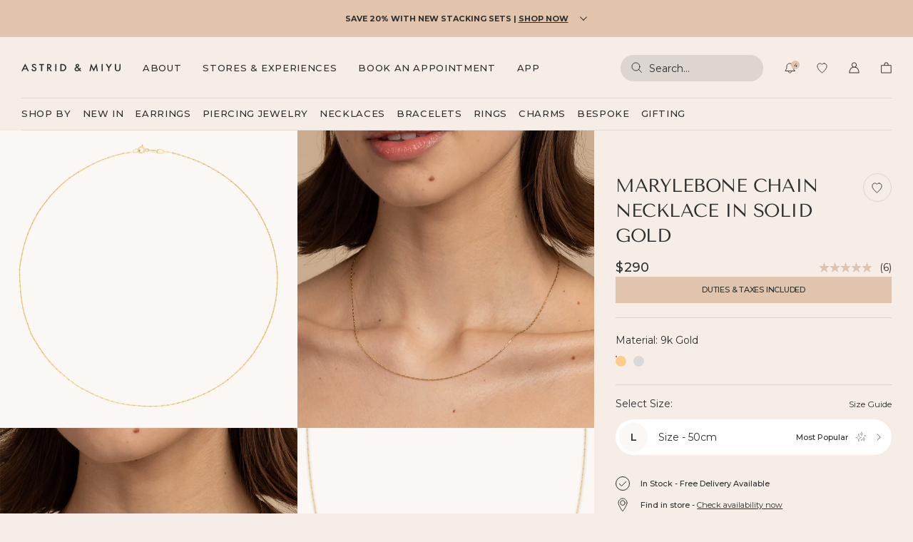

--- FILE ---
content_type: text/html; charset=utf-8
request_url: https://us.astridandmiyu.com/products/marleybone-chain-necklace-in-solid-gold
body_size: 108076
content:
<!doctype html>
<html lang="en" style="--AnnouncementBar_Height: 0px;">
  <head><script
  id="Cookiebot"
  src="https://consent.cookiebot.com/uc.js"
  data-cbid="832e7faa-3154-437f-a0e0-cfc1cf48bc76"
  type="text/javascript"
  async
></script>
<script>
  window.addEventListener('CookiebotOnConsentReady', function () {
    const C = Cookiebot.consent,
      existConsentShopify = setInterval(function () {
        if (window.Shopify.customerPrivacy) {
          clearInterval(existConsentShopify);
          window.Shopify.customerPrivacy.setTrackingConsent(
            {
              analytics: C['statistics'],
              marketing: C['marketing'],
              preferences: C['preferences'],
              sale_of_data: C['marketing'],
            },
            () => console.log('Consent captured')
          );
        }
      }, 100);
  });

  window.addEventListener('CookiebotOnDialogDisplay', () => {
    document.body.classList.add('bdy-cookieBannerVisible');
  });

  const closeEvents = ['CookiebotOnAccept', 'CookiebotOnDecline'];

  closeEvents.forEach((closeEvent) => {
    window.addEventListener(closeEvent, () => {
      document.body.classList.remove('bdy-cookieBannerVisible');
    });
  });
</script>
<!-- Google Tag Manager -->
<script>
(function(w,d,s,l,i){w[l]=w[l]||[];w[l].push({"gtm.start":
  new Date().getTime(),event:"gtm.js"});var f=d.getElementsByTagName(s)[0],
  j=d.createElement(s),dl=l!="dataLayer"?"&l="+l:"";j.async=true;j.src=
  "https://www.googletagmanager.com/gtm.js?id="+i+dl;f.parentNode.insertBefore(j,f);
})(window,document,"script","dataLayer","GTM-M752VTW");
</script>
<!-- End Google Tag Manager -->
<script>
window.dataLayer = window.dataLayer || [];
</script>
<script>
  window.addEventListener('message', function(event) {
    if (event.data.hasOwnProperty('data_source') && event.data.data_source == "custom_pixel") { window.dataLayer.push(event.data); }
  });
</script>
  

<script src="https://storage.googleapis.com/tagalys-software-testing-assets/tagalys-a-b-testing-beta.min.js"></script>
  <script>
    var TagalysABTestingCustomizations = {
      collectionPageUrl: function(collection){
        return `${window.location.origin}/collections/${collection.handle}`
      }
    }
    
  </script>

  

    <link rel="canonical" href="https://us.astridandmiyu.com/products/marleybone-chain-necklace-in-solid-gold">
  


<script
  src="https://storage.googleapis.com/tagalys-public-assets/api-connector-3.0.5.min.js"
  defer
></script>

<script>
  var tagalysDisableLegacyScript = true; // This will disable the default script included via Shopify app Script Tags, thereby preventing conflicts with the new code.

  function setTagalysConfiguration() {
    Tagalys.setConfiguration({
      api: {
        serverUrl: 'https://api-r3.tagalys.com',
      },
      currency: {
        displayFormatter: ' ',
        code: 'USD',
        label: '$',
        fractionalDigits: 2,
        forceFractionalDigits: false,
        exchangeRate: 1.0,
      },
      analyticsStorageConsentProvided: function () {
        return window.Shopify?.customerPrivacy?.currentVisitorConsent()?.analytics === 'yes';
      },
      track: true,
    });
  }

  function setPlatformConfigurationForTagalys() {
    Tagalys.setPlatformConfiguration({
      platform: 'Shopify',
      storefrontAPI: {
        myShopifyDomain: "astridandmiyu-us.myshopify.com",
      },
      countryCode: Shopify.country
    });
  }

  function onTagalysReady(callback) {
    if (window.Tagalys) {
      setTagalysConfiguration();
      setPlatformConfigurationForTagalys();
      callback();
    } else {
      window.addEventListener('DOMContentLoaded', function () {
        setTagalysConfiguration();
        setPlatformConfigurationForTagalys();
        callback();
      });
    }
  }
</script>
<script>
  (function(s) {
    s=document.createElement('script'); s.async=true;
    s.dataset.clientKey="sdk-uOhqjp8qeEg0b6pr";
    s.dataset.apiHost="https://experiments-api.fabric-analytics.com";
    s.src="https://cdn.jsdelivr.net/npm/@growthbook/growthbook/dist/bundles/auto.min.js";
    document.head.appendChild(s);
  })();
</script><script>
    window.vennApps = false
  </script><script async src="https://api.vennapps.com/static/app-download-banner.js?shop=astridandmiyu-us.myshopify.com"></script><meta name="apple-itunes-app" content="app-id=6748014017, app-argument=astridandmiyu://product/7183461449762"><meta charset="utf-8">
    <meta http-equiv="X-UA-Compatible" content="IE=edge">
    <meta name="viewport" content="width=device-width,initial-scale=1">
    <meta name="theme-color" content="#f6ede6">

    <link rel="preconnect" href="https://cdn.shopify.com" crossorigin><link rel="canonical" href="https://us.astridandmiyu.com/products/marleybone-chain-necklace-in-solid-gold" /><link rel="icon" type="image/png" href="//us.astridandmiyu.com/cdn/shop/files/16x16_Text_16x16.png?v=1764778015" sizes="16x16" /><link rel="shortcut icon" type="image/png" href="//us.astridandmiyu.com/cdn/shop/files/32x32_Text_32x32.png?v=1764778015" sizes="32x32" /><link rel="icon" type="image/png" href="//us.astridandmiyu.com/cdn/shop/files/194x194_Text_194x194.png?v=1764778015" sizes="194x194" /><link rel="apple-touch-icon" href="//us.astridandmiyu.com/cdn/shop/files/180_180x180.png?v=1664530435" sizes="180x180" /><link rel="icon" type="image/png" href="//us.astridandmiyu.com/cdn/shop/files/192_192x192.png?v=1664530435" sizes="192x192" /><link rel="manifest" href="//us.astridandmiyu.com/cdn/shop/t/584/assets/site.webmanifest.json?v=71568169393590022891767872906" />

<meta name="apple-mobile-web-app-title" content="Astrid &amp; Miyu .us" />
<meta name="application-name" content="Astrid &amp; Miyu .us" />
<meta name="msapplication-TileColor" content="#ffffff" />
<meta name="msapplication-config" content="//us.astridandmiyu.com/cdn/shop/t/584/assets/browserconfig.xml?69720" />
<meta name="theme-color" content="#ffffff" />
<title>Marylebone 9k Gold Chain Necklace | Astrid &amp; Miyu Necklaces</title><meta name="description" content="The kind of chain you never take off. This chain necklace is made from 9k solid gold, so you don&#39;t have to worry about taking it off. Shop now"><meta property="og:site_name" content="Astrid &amp; Miyu .us">
<meta property="og:url" content="https://us.astridandmiyu.com/products/marleybone-chain-necklace-in-solid-gold">
<meta property="og:title" content="Marylebone 9k Gold Chain Necklace | Astrid &amp; Miyu Necklaces">
<meta property="og:type" content="product">
<meta property="og:description" content="The kind of chain you never take off. This chain necklace is made from 9k solid gold, so you don&#39;t have to worry about taking it off. Shop now"><meta property="og:image" content="http://us.astridandmiyu.com/cdn/shop/files/AM24-SC-MAR-I-N-SG.jpg?v=1758884349">
  <meta property="og:image:secure_url" content="https://us.astridandmiyu.com/cdn/shop/files/AM24-SC-MAR-I-N-SG.jpg?v=1758884349">
  <meta property="og:image:width" content="3501">
  <meta property="og:image:height" content="3501"><meta property="og:price:amount" content="290.00">
  <meta property="og:price:currency" content="USD"><meta name="twitter:card" content="summary_large_image">
<meta name="twitter:title" content="Marylebone 9k Gold Chain Necklace | Astrid &amp; Miyu Necklaces">
<meta name="twitter:description" content="The kind of chain you never take off. This chain necklace is made from 9k solid gold, so you don&#39;t have to worry about taking it off. Shop now">

<!--  TODO: Make this work from shop metafields --><link rel="alternate" hreflang="x-default" href="https://www.astridandmiyu.com/products/marleybone-chain-necklace-in-solid-gold" />
<link rel="alternate" href="https://www.astridandmiyu.com/products/marleybone-chain-necklace-in-solid-gold" hreflang="en" />
<link rel="alternate" href="https://www.astridandmiyu.com/products/marleybone-chain-necklace-in-solid-gold" hreflang="en-GB" />
<link rel="alternate" href="https://us.astridandmiyu.com/products/marleybone-chain-necklace-in-solid-gold" hreflang="en-US" />
<link rel="alternate" href="https://eu.astridandmiyu.com/products/marleybone-chain-necklace-in-solid-gold" hreflang="en-fr" />
<link rel="alternate" href="https://eu.astridandmiyu.com/products/marleybone-chain-necklace-in-solid-gold" hreflang="en-de" />
<link rel="alternate" href="https://eu.astridandmiyu.com/products/marleybone-chain-necklace-in-solid-gold" hreflang="en-es" />
<link rel="alternate" href="https://eu.astridandmiyu.com/products/marleybone-chain-necklace-in-solid-gold" hreflang="en-ie" />
<link rel="alternate" href="https://eu.astridandmiyu.com/products/marleybone-chain-necklace-in-solid-gold" hreflang="en-it" />
<link rel="alternate" href="https://eu.astridandmiyu.com/products/marleybone-chain-necklace-in-solid-gold" hreflang="en-nl" />
<link rel="alternate" href="https://eu.astridandmiyu.com/products/marleybone-chain-necklace-in-solid-gold" hreflang="en-da" />
<link rel="alternate" href="https://eu.astridandmiyu.com/products/marleybone-chain-necklace-in-solid-gold" hreflang="en-et" />
<link rel="alternate" href="https://eu.astridandmiyu.com/products/marleybone-chain-necklace-in-solid-gold" hreflang="en-fi" />
<link rel="alternate" href="https://eu.astridandmiyu.com/products/marleybone-chain-necklace-in-solid-gold" hreflang="en-hu" />
<link rel="alternate" href="https://eu.astridandmiyu.com/products/marleybone-chain-necklace-in-solid-gold" hreflang="en-lv" />
<link rel="alternate" href="https://eu.astridandmiyu.com/products/marleybone-chain-necklace-in-solid-gold" hreflang="en-lu" />
<link rel="alternate" href="https://eu.astridandmiyu.com/products/marleybone-chain-necklace-in-solid-gold" hreflang="en-pl" />
<link rel="alternate" href="https://eu.astridandmiyu.com/products/marleybone-chain-necklace-in-solid-gold" hreflang="en-sk" />
<link rel="alternate" href="https://eu.astridandmiyu.com/products/marleybone-chain-necklace-in-solid-gold" hreflang="en-si" />
<link rel="alternate" href="https://eu.astridandmiyu.com/products/marleybone-chain-necklace-in-solid-gold" hreflang="en-se" />
<link rel="alternate" href="https://eu.astridandmiyu.com/products/marleybone-chain-necklace-in-solid-gold" hreflang="en-at" />
<link rel="alternate" href="https://eu.astridandmiyu.com/products/marleybone-chain-necklace-in-solid-gold" hreflang="en-cy" />
<link rel="alternate" href="https://eu.astridandmiyu.com/products/marleybone-chain-necklace-in-solid-gold" hreflang="en-be" />
<link rel="alternate" href="https://eu.astridandmiyu.com/products/marleybone-chain-necklace-in-solid-gold" hreflang="en-cz" /><meta name="facebook-domain-verification" content="yzw42h17g5yvkj0o2p1ykbjwdaag79" /><script>
  window.BAO = window.BAO || {}
  window.theme = window.theme || {}

  window.BAO.KlevuConfig = {
    apiKey: "klevu-166488049731915608",
    url: "https:\/\/eucs30v2.ksearchnet.com\/cs\/v2\/search",
  }

  document.documentElement.classList.remove('util-NoJs')


  window.BAO.foursixty = {
    slider_additional_slide_kicker: '@astridandmiyu',
    slider_additional_slide_title: 'ASTRID &amp; YOU',
    slider_additional_slide_link_label: '',
    slider_additional_slide_link_url: ''
  }

  window.theme = {
    isDevTheme: false,
    appUrl: "https:\/\/astrid-miyu.pages.dev",
    moneyFormat: "${{amount}}",
    permanentDomain: "astridandmiyu-us.myshopify.com",
    strings: {
      addToCart: "Add to bag",
      soldOut: "Sold out",
      unavailable: "Unavailable",
      gifting: {
        bar: {
          title: "Add gifting options?",
          addedTitle: "Gift Wrapping Added!",
          edit: "Edit",
          no: "No",
          yes: "Yes",
          giftMessageAdded: "Gift Message Added",
        }
      },
      bespoke: {
        edit: "Edit",
        na: "N\/A",
        engraving: "Engraving:"
      },
      acceptCookies: "Accept cookies to book",
      eventbrite: {
        free: "Free",
        tickets: "Buy tickets"
      },
      loyalty: {
        success: "Translation missing: en.sections.loyalty.success"
      }
    }
  }

  
</script>

<script src="//unpkg.com/@ungap/custom-elements@1.0.0/min.js" defer></script>


<script src="//us.astridandmiyu.com/cdn/shop/t/584/assets/bao-utils.js?v=46026608208862916011767872669" type="module" data-ot-ignore></script>
<script src="//us.astridandmiyu.com/cdn/shop/t/584/assets/bao-reactive-state.js?v=5022987548164089931767872668" type="module" data-ot-ignore></script>
<script src="//us.astridandmiyu.com/cdn/shop/t/584/assets/bao-cycler.js?v=21525716723937485251767872664" type="module" data-ot-ignore></script>
<script src="//us.astridandmiyu.com/cdn/shop/t/584/assets/bao-listeners.js?v=156650220260622700531767872666" type="module" data-ot-ignore></script>
<script src="//us.astridandmiyu.com/cdn/shop/t/584/assets/bao-media.js?v=145747973704402995021767872667" type="module" data-ot-ignore></script>
<script src="//us.astridandmiyu.com/cdn/shop/t/584/assets/bao-event-bus.js?v=120213979582113567311767872665" type="module" data-ot-ignore></script>
<script src="//us.astridandmiyu.com/cdn/shop/t/584/assets/bao-custom-element.js?v=112280422800442489081767872664" type="module" data-ot-ignore></script>
<script src="//us.astridandmiyu.com/cdn/shop/t/584/assets/bao-carousel.js?v=123214815229837596131767872663" type="module" data-ot-ignore></script>
<script src="//us.astridandmiyu.com/cdn/shop/t/584/assets/bao-details-disclosure.js?v=75718277762601428951767872665" type="module" data-ot-ignore></script>
<script src="//us.astridandmiyu.com/cdn/shop/t/584/assets/bao-caches.js?v=36086710430831870001767872662" type="module" data-ot-ignore></script>
<script src="//us.astridandmiyu.com/cdn/shop/t/584/assets/loyalty-general.js?v=161852401030884985461767872744" type="module" data-ot-ignore></script>

<script src="//us.astridandmiyu.com/cdn/shop/t/584/assets/global.js?v=110982888649191828931767872727" type="module" data-ot-ignore></script>
<script src="//us.astridandmiyu.com/cdn/shop/t/584/assets/bao-events.js?v=26036634069846952321767872665" type="module" data-ot-ignore></script>
<script src="//us.astridandmiyu.com/cdn/shop/t/584/assets/bao-section-rendering.js?v=154957668933071775221767872669" type="module" data-ot-ignore></script>
<script src="//us.astridandmiyu.com/cdn/shop/t/584/assets/bao-cart.js?v=23549229349068488381767872663" type="module" data-ot-ignore></script>
<script src="//us.astridandmiyu.com/cdn/shop/t/584/assets/bao-gifting.js?v=32898788664351832181767872666" type="module" data-ot-ignore></script>
<script src="//us.astridandmiyu.com/cdn/shop/t/584/assets/cart-count.js?v=44571848511060905861767872687" type="module" data-ot-ignore></script>
<script src="//us.astridandmiyu.com/cdn/shop/t/584/assets/gift-bar.js?v=100742332350441937481767872721" type="module" data-ot-ignore></script>
<script src="//us.astridandmiyu.com/cdn/shop/t/584/assets/product-form.js?v=125006108865618460191767872771" type="module" data-ot-ignore></script>
<script src="//us.astridandmiyu.com/cdn/shop/t/584/assets/quantity-adjuster.js?v=145026444611164764971767872796" type="module" data-ot-ignore></script>
<script src="//us.astridandmiyu.com/cdn/shop/t/584/assets/cart-item.js?v=155379737632535125101767872688" type="module" data-ot-ignore></script>
<script src="//us.astridandmiyu.com/cdn/shop/t/584/assets/lazy-video.js?v=112966273240184860831767872740" type="module" data-ot-ignore></script>
<script src="//us.astridandmiyu.com/cdn/shop/t/584/assets/product-quick-add.js?v=153264589546961517451767872779" type="module" data-ot-ignore></script>
<script src="//us.astridandmiyu.com/cdn/shop/t/584/assets/section-async.js?v=81717083324404739871767872810" type="module" data-ot-ignore></script>
<script src="//us.astridandmiyu.com/cdn/shop/t/584/assets/variants.js?v=172520311810613378711767872849" type="module" data-ot-ignore></script>
<script src="//us.astridandmiyu.com/cdn/shop/t/584/assets/product-swatches.js?v=86097574770665988491767872787" type="module" data-ot-ignore></script>
<script src="//us.astridandmiyu.com/cdn/shop/t/584/assets/image-swiper.js?v=78567849868940851671767872737" type="module" data-ot-ignore></script>
<script src="//us.astridandmiyu.com/cdn/shop/t/584/assets/drawer-navigation-slider.js?v=83558155125829575711767872708" type="module" data-ot-ignore></script>

<script src="//us.astridandmiyu.com/cdn/shop/t/584/assets/search.js?v=128384384017263990201767872805" type="module" data-ot-ignore></script>
<script src="//us.astridandmiyu.com/cdn/shop/t/584/assets/search-dropdown.js?v=167922752447404552471767872802" type="module" data-ot-ignore></script>
<script src="//us.astridandmiyu.com/cdn/shop/t/584/assets/accordion-group.js?v=136116687935175496301767872646" type="module" data-ot-ignore></script>
<script src="//us.astridandmiyu.com/cdn/shop/t/584/assets/bao-scrollable.js?v=159956736531373937791767872668" type="module" data-ot-ignore></script>
<script src="//us.astridandmiyu.com/cdn/shop/t/584/assets/form-validation.js?v=151724030122661173951767872718" type="module" data-ot-ignore></script>

<script>
  window.routes = {
    root_url: '/',
    cart_add_url: '/cart/add',
    cart_change_url: '/cart/change',
    cart_update_url: '/cart/update',

    rootUrl: '/',
    cartAddUrl: '/cart/add',
    cartChangeUrl: '/cart/change',
    cartUpdateUrl: '/cart/update',
  }

  window.theme.wishlist = {
    viewWishlist: 'View wishlist',
    addToWishlist: 'Add products to your list',
    item: 'item',
    items: 'items',
    viewingSharedList: 'You are viewing a read-only list shared by ',
  }

  window.blockedRewards = {
    items: ["Bold Essential Huggies - S","Navette Crystal Bracelet - RG","Navette Crystal Bracelet - S","Wave Ring - G","Navette Crystal Band Ring - G","Bold Essential Huggies - RG","Navette Crystal Band Ring - RG","Essential Crystal Hoops - S\/G","Bold Essential Huggies - G","Cosmic Star Bold Huggies - G","Cosmic Star Bold Huggies - S","Heart Pavé Charm Huggies - G","Heart Pavé Charm Huggies - RG","Heart Pavé Charm Huggies - S","Molten Duo Huggies - G","Molten Duo Huggies - S","Essential Crystal Hoops - M\/S","Crystal Cluster Huggies - G","Essential Crystal Hoops - M\/G","Crystal Cluster Huggies - RG","Crystal Cluster Huggies - S","Essential Crystal Hoops - M\/RG","Wave Ring - S","Essential Crystal Hoops - S\/S","Essential Crystal Hoops - S\/RG","Navette Crystal Bracelet - G","Navette Crystal Band Ring - S","Heart Cryst Charm Huggies - G","Heart Cryst Charm Huggies - S","Crystal Charm Huggies - RG","Crystal Charm Huggies - G","Crystal Charm Huggies - S"]
  }
</script>

<script>
  window.addEventListener('resize', () => measureInnerHeight);
  measureInnerHeight();

  function measureInnerHeight() {
    document.documentElement.style.setProperty('--InnerHeight', `${window.innerHeight}px`);
  }

  // Load reCAPTCHA after first user interaction.
  const loadRecaptcha = () => {
    const script = document.createElement('script');
    script.src = 'https://www.google.com/recaptcha/api.js?render=6LfUE-gqAAAAAKjxO-_ZTxS7ZoxJgvLj-fzev68W';
    document.body.appendChild(script);
    console.log('recaptcha loaded', script);

    const formEls = document.querySelectorAll('[data-recaptcha-site-key]');
    for (const el of formEls) {
      el.removeEventListener('input', loadRecaptcha);
      el.removeEventListener('submit', loadRecaptcha);
    }
  };

  // Add event listeners after page is loaded.
  window.addEventListener('load', () => {
    const formEls = document.querySelectorAll('[data-recaptcha-site-key]');
    for (const el of formEls) {
      el.addEventListener('input', loadRecaptcha, { once: true });
      el.addEventListener('submit', loadRecaptcha, { once: true });
    }
  });
</script>
<style>
  /*
  |--------------------------------------------------------------------------
  | Cormorant
  |--------------------------------------------------------------------------
  */

  @font-face {
    font-family: Cormorant;
    font-style: normal;
    font-weight: 300;
    src: url(//us.astridandmiyu.com/cdn/shop/t/584/assets/Cormorant-Light.woff2?v=174846036797016412991767872703) format('woff2');
    font-display: swap;
  }

  @font-face {
    font-family: Cormorant;
    font-style: italic;
    font-weight: 300;
    src: url(//us.astridandmiyu.com/cdn/shop/t/584/assets/Cormorant-LightItalic.woff2?v=174335608370227523591767872704) format('woff2');
    font-display: swap;
  }

  /*
  |--------------------------------------------------------------------------
  | Montserrat
  |--------------------------------------------------------------------------
  */

  @font-face {
    font-family: Montserrat;
    font-style: normal;
    font-weight: 100 900;
    src: url(//us.astridandmiyu.com/cdn/shop/t/584/assets/Montserrat-VariableFont_wght.woff2?v=127402042735748533771767872752) format('woff2');
    font-display: swap;
  }

  @font-face {
    font-family: Montserrat;
    font-style: italic;
    font-weight: 100 900;
    src: url(//us.astridandmiyu.com/cdn/shop/t/584/assets/Montserrat-Italic-VariableFont_wght.woff2?v=119559714429930283631767872751) format('woff2');
    font-display: swap;
  }

  /*
  |--------------------------------------------------------------------------
  | Tenor Sans
  |--------------------------------------------------------------------------
  */

  @font-face {
    font-family: 'Tenor Sans';
    font-style: normal;
    font-weight: 400;
    src: url(//us.astridandmiyu.com/cdn/shop/t/584/assets/TenorSans-Regular.woff2?v=31460138004505649271767872847) format('woff2');
    font-display: swap;
  }
</style>
<link href="//us.astridandmiyu.com/cdn/shop/t/584/assets/layout.css?v=68635658431612276991767872740" as="style" rel="preload">

<link href="//us.astridandmiyu.com/cdn/shop/t/584/assets/define.css?v=145872208978227814461767872706" as="style" rel="preload">
<link href="//us.astridandmiyu.com/cdn/shop/t/584/assets/utilities.css?v=92715070053988997651767872848" as="style" rel="preload">

<link href="//us.astridandmiyu.com/cdn/shop/t/584/assets/layout.css?v=68635658431612276991767872740" as="style" rel="preload">
<link href="//us.astridandmiyu.com/cdn/shop/t/584/assets/font-size.css?v=10854626913901412891767872717" as="style" rel="preload">

<link href="//us.astridandmiyu.com/cdn/shop/t/584/assets/responsive-image.css?v=184224944507984100961767872798" as="style" rel="preload">

<link href="//us.astridandmiyu.com/cdn/shop/t/584/assets/buttons.css?v=135701469149159383581767872686" as="style" rel="preload">
<link href="//us.astridandmiyu.com/cdn/shop/t/584/assets/rich-text.css?v=106602079926598709991767872799" as="style" rel="preload">

<link href="//us.astridandmiyu.com/cdn/shop/t/584/assets/header.css?v=67506713449937769431767872733" as="style" rel="preload">
<link href="//us.astridandmiyu.com/cdn/shop/t/584/assets/header-announcement-bar.css?v=134290830676684809241767872727" as="style" rel="preload">
<link href="//us.astridandmiyu.com/cdn/shop/t/584/assets/header-banner.css?v=167964913688544375631767872728" as="style" rel="preload">
<link href="//us.astridandmiyu.com/cdn/shop/t/584/assets/header-navigation.css?v=109504771754257305621767872730" as="style" rel="preload">
<link href="//us.astridandmiyu.com/cdn/shop/t/584/assets/search-form.css?v=57498434842437316691767872803" as="style" rel="preload">
<link href="//us.astridandmiyu.com/cdn/shop/t/584/assets/modal.css?v=40950858021084504571767872750" as="style" rel="preload">
<style>
  *,::before,::after{box-sizing: border-box;}::before,::after{text-decoration: inherit;vertical-align: inherit;}html{line-height: 1.5;cursor: default;overflow-wrap: anywhere;-moz-tab-size: 4;tab-size: 4;-webkit-tap-highlight-color: transparent;-webkit-text-size-adjust: 100%;}body{margin: 0;}h1{margin: 0.67em 0;font-size: 2em;}dl dl,dl ol,dl ul,ol dl,ul dl{margin: 0;}hr{height: 0;color: inherit;}nav ol,nav ul{padding: 0;list-style-type: none;}nav li::before{content: '\200B';}pre{font-family: monospace, monospace;font-size: 1em;overflow: auto;}abbr[title]{text-decoration: underline;text-decoration: underline dotted;}b,strong{font-weight: bolder;}code,kbd,samp{font-family: monospace, monospace;font-size: 1em;}small{font-size: 80%;}audio,canvas,iframe,img,svg,video{vertical-align: middle;}audio:not([controls]){display: none;height: 0;}iframe{border-style: none;}svg:not([fill]){fill: currentColor;}table{text-indent: 0;border-color: inherit;border-collapse: collapse;}button,input,select{margin: 0;}button{text-transform: none;}button,[type='button' i],[type='reset' i],[type='submit' i]{-webkit-appearance: button;}fieldset{padding: 0.35em 0.75em 0.625em;border: 1px solid #a0a0a0;}progress{vertical-align: baseline;}select{text-transform: none;}textarea{margin: 0;resize: vertical;}[type='search' i]{-webkit-appearance: textfield;outline-offset: -2px;}::-webkit-inner-spin-button,::-webkit-outer-spin-button{height: auto;}::-webkit-input-placeholder{color: inherit;opacity: 0.54;}::-webkit-search-decoration{-webkit-appearance: none;}::-webkit-file-upload-button{-webkit-appearance: button;font: inherit;}::-moz-focus-inner{border-style: none;padding: 0;}:-moz-focusring{outline: 1px dotted ButtonText;}:-moz-ui-invalid{box-shadow: none;}dialog{position: absolute;right: 0;left: 0;width: -moz-fit-content;width: -webkit-fit-content;width: fit-content;height: -moz-fit-content;height: -webkit-fit-content;height: fit-content;margin: auto;padding: 1em;background-color: white;border: solid;color: black;}dialog:not([open]){display: none;}summary{display: list-item;}[aria-busy='true' i]{cursor: progress;}[aria-controls]{cursor: pointer;}[aria-disabled='true' i],[disabled]{cursor: not-allowed;}[aria-hidden='false' i][hidden]{display: initial;}[aria-hidden='false' i][hidden]:not(:focus){position: absolute;clip: rect(0, 0, 0, 0);}
</style>

<link href="//us.astridandmiyu.com/cdn/shop/t/584/assets/define.css?v=145872208978227814461767872706" rel="stylesheet" type="text/css" media="all" />
<link href="//us.astridandmiyu.com/cdn/shop/t/584/assets/utilities.css?v=92715070053988997651767872848" rel="stylesheet" type="text/css" media="all" />

<link href="//us.astridandmiyu.com/cdn/shop/t/584/assets/layout.css?v=68635658431612276991767872740" rel="stylesheet" type="text/css" media="all" />
<link href="//us.astridandmiyu.com/cdn/shop/t/584/assets/font-size.css?v=10854626913901412891767872717" rel="stylesheet" type="text/css" media="all" />

<link href="//us.astridandmiyu.com/cdn/shop/t/584/assets/responsive-image.css?v=184224944507984100961767872798" rel="stylesheet" type="text/css" media="all" />

<link href="//us.astridandmiyu.com/cdn/shop/t/584/assets/buttons.css?v=135701469149159383581767872686" rel="stylesheet" type="text/css" media="all" />
<link href="//us.astridandmiyu.com/cdn/shop/t/584/assets/rich-text.css?v=106602079926598709991767872799" rel="stylesheet" type="text/css" media="all" />
<link href="//us.astridandmiyu.com/cdn/shop/t/584/assets/form.css?v=53576728937131677001767872719" rel="stylesheet" type="text/css" media="all" />
<link href="//us.astridandmiyu.com/cdn/shop/t/584/assets/loop-override.css?v=148867044329054633411767872741" rel="stylesheet" type="text/css" media="all" /><link href="//us.astridandmiyu.com/cdn/shop/t/584/assets/product-card.css?v=122330595633961227851767872760" rel="stylesheet" type="text/css" media="all" /><link href="//us.astridandmiyu.com/cdn/shop/t/584/assets/product-swatches.css?v=18863631915112952271767872786" rel="stylesheet" type="text/css" media="all" /><link href="//us.astridandmiyu.com/cdn/shop/t/584/assets/product-tags.css?v=96373074529009023931767872787" rel="stylesheet" type="text/css" media="all" /><link href="//us.astridandmiyu.com/cdn/shop/t/584/assets/product-quick-add.css?v=166894316240056042001767872779" rel="stylesheet" type="text/css" media="all" /><link href="//us.astridandmiyu.com/cdn/shop/t/584/assets/product-quick-add-form.css?v=87494208039996115081767872778" rel="stylesheet" type="text/css" media="all" /><link href="//us.astridandmiyu.com/cdn/shop/t/584/assets/section-instagram-slider.css?v=100766705457660987561767872823" rel="stylesheet" type="text/css" media="all" /><link href="//us.astridandmiyu.com/cdn/shop/t/584/assets/drawer-drawer.css?v=68768692351295125321767872707" rel="stylesheet" type="text/css" media="all" /><link href="//us.astridandmiyu.com/cdn/shop/t/584/assets/image-swiper.css?v=39864690767722536951767872736" rel="stylesheet" type="text/css" media="all" /><link href="//us.astridandmiyu.com/cdn/shop/t/584/assets/collection-card.css?v=139984556679685288121767872694" rel="stylesheet" type="text/css" media="all" /><link href="//us.astridandmiyu.com/cdn/shop/t/584/assets/gift-bar.css?v=103901211986827075001767872721" rel="stylesheet" type="text/css" media="all" /><link href="//us.astridandmiyu.com/cdn/shop/t/584/assets/accessibility-popup.css?v=156804139626794915921767872646" rel="stylesheet" type="text/css" media="all" /><link href="//us.astridandmiyu.com/cdn/shop/t/584/assets/cookiebot-overrides.css?v=52828403983858996671767872703" rel="stylesheet" type="text/css" media="all" /><style>
  .keen-slider:not([data-keen-slider-disabled]){-webkit-touch-callout:none;-webkit-tap-highlight-color:transparent;align-content:flex-start;display:flex;overflow:hidden;position:relative;touch-action:pan-y;-webkit-user-select:none;-moz-user-select:none;-ms-user-select:none;user-select:none;-khtml-user-select:none;width:100%}.keen-slider:not([data-keen-slider-disabled]) .keen-slider__slide{min-height:100%;overflow:hidden;position:relative;width:100%}.keen-slider:not([data-keen-slider-disabled])[data-keen-slider-reverse]{flex-direction:row-reverse}.keen-slider:not([data-keen-slider-disabled])[data-keen-slider-v]{flex-wrap:wrap}[data-keen-slider-moves] *{pointer-events:none}
</style>
<script>window.performance && window.performance.mark && window.performance.mark('shopify.content_for_header.start');</script><meta name="facebook-domain-verification" content="gcy3fnno3etfbzl0s62kav4w0rsxmr">
<meta name="facebook-domain-verification" content="7tta898ir7q7pn3vb57057lsoflrrt">
<meta id="shopify-digital-wallet" name="shopify-digital-wallet" content="/4377575458/digital_wallets/dialog">
<meta name="shopify-checkout-api-token" content="fa308d935611afad0e963300f1d7f370">
<meta id="in-context-paypal-metadata" data-shop-id="4377575458" data-venmo-supported="true" data-environment="production" data-locale="en_US" data-paypal-v4="true" data-currency="USD">
<link rel="alternate" type="application/json+oembed" href="https://us.astridandmiyu.com/products/marleybone-chain-necklace-in-solid-gold.oembed">
<script async="async" src="/checkouts/internal/preloads.js?locale=en-US"></script>
<link rel="preconnect" href="https://shop.app" crossorigin="anonymous">
<script async="async" src="https://shop.app/checkouts/internal/preloads.js?locale=en-US&shop_id=4377575458" crossorigin="anonymous"></script>
<script id="apple-pay-shop-capabilities" type="application/json">{"shopId":4377575458,"countryCode":"US","currencyCode":"USD","merchantCapabilities":["supports3DS"],"merchantId":"gid:\/\/shopify\/Shop\/4377575458","merchantName":"Astrid \u0026 Miyu .us","requiredBillingContactFields":["postalAddress","email","phone"],"requiredShippingContactFields":["postalAddress","email","phone"],"shippingType":"shipping","supportedNetworks":["visa","masterCard","amex","discover","elo","jcb"],"total":{"type":"pending","label":"Astrid \u0026 Miyu .us","amount":"1.00"},"shopifyPaymentsEnabled":true,"supportsSubscriptions":true}</script>
<script id="shopify-features" type="application/json">{"accessToken":"fa308d935611afad0e963300f1d7f370","betas":["rich-media-storefront-analytics"],"domain":"us.astridandmiyu.com","predictiveSearch":true,"shopId":4377575458,"locale":"en"}</script>
<script>var Shopify = Shopify || {};
Shopify.shop = "astridandmiyu-us.myshopify.com";
Shopify.locale = "en";
Shopify.currency = {"active":"USD","rate":"1.0"};
Shopify.country = "US";
Shopify.theme = {"name":"Astrid \u0026 Miyu US - Stacking Sets","id":181930754082,"schema_name":"Astrid \u0026 Miyu by BAO","schema_version":"2.0.1","theme_store_id":null,"role":"main"};
Shopify.theme.handle = "null";
Shopify.theme.style = {"id":null,"handle":null};
Shopify.cdnHost = "us.astridandmiyu.com/cdn";
Shopify.routes = Shopify.routes || {};
Shopify.routes.root = "/";</script>
<script type="module">!function(o){(o.Shopify=o.Shopify||{}).modules=!0}(window);</script>
<script>!function(o){function n(){var o=[];function n(){o.push(Array.prototype.slice.apply(arguments))}return n.q=o,n}var t=o.Shopify=o.Shopify||{};t.loadFeatures=n(),t.autoloadFeatures=n()}(window);</script>
<script>
  window.ShopifyPay = window.ShopifyPay || {};
  window.ShopifyPay.apiHost = "shop.app\/pay";
  window.ShopifyPay.redirectState = null;
</script>
<script id="shop-js-analytics" type="application/json">{"pageType":"product"}</script>
<script defer="defer" async type="module" src="//us.astridandmiyu.com/cdn/shopifycloud/shop-js/modules/v2/client.init-shop-cart-sync_C5BV16lS.en.esm.js"></script>
<script defer="defer" async type="module" src="//us.astridandmiyu.com/cdn/shopifycloud/shop-js/modules/v2/chunk.common_CygWptCX.esm.js"></script>
<script type="module">
  await import("//us.astridandmiyu.com/cdn/shopifycloud/shop-js/modules/v2/client.init-shop-cart-sync_C5BV16lS.en.esm.js");
await import("//us.astridandmiyu.com/cdn/shopifycloud/shop-js/modules/v2/chunk.common_CygWptCX.esm.js");

  window.Shopify.SignInWithShop?.initShopCartSync?.({"fedCMEnabled":true,"windoidEnabled":true});

</script>
<script>
  window.Shopify = window.Shopify || {};
  if (!window.Shopify.featureAssets) window.Shopify.featureAssets = {};
  window.Shopify.featureAssets['shop-js'] = {"shop-cart-sync":["modules/v2/client.shop-cart-sync_ZFArdW7E.en.esm.js","modules/v2/chunk.common_CygWptCX.esm.js"],"init-fed-cm":["modules/v2/client.init-fed-cm_CmiC4vf6.en.esm.js","modules/v2/chunk.common_CygWptCX.esm.js"],"shop-button":["modules/v2/client.shop-button_tlx5R9nI.en.esm.js","modules/v2/chunk.common_CygWptCX.esm.js"],"shop-cash-offers":["modules/v2/client.shop-cash-offers_DOA2yAJr.en.esm.js","modules/v2/chunk.common_CygWptCX.esm.js","modules/v2/chunk.modal_D71HUcav.esm.js"],"init-windoid":["modules/v2/client.init-windoid_sURxWdc1.en.esm.js","modules/v2/chunk.common_CygWptCX.esm.js"],"shop-toast-manager":["modules/v2/client.shop-toast-manager_ClPi3nE9.en.esm.js","modules/v2/chunk.common_CygWptCX.esm.js"],"init-shop-email-lookup-coordinator":["modules/v2/client.init-shop-email-lookup-coordinator_B8hsDcYM.en.esm.js","modules/v2/chunk.common_CygWptCX.esm.js"],"init-shop-cart-sync":["modules/v2/client.init-shop-cart-sync_C5BV16lS.en.esm.js","modules/v2/chunk.common_CygWptCX.esm.js"],"avatar":["modules/v2/client.avatar_BTnouDA3.en.esm.js"],"pay-button":["modules/v2/client.pay-button_FdsNuTd3.en.esm.js","modules/v2/chunk.common_CygWptCX.esm.js"],"init-customer-accounts":["modules/v2/client.init-customer-accounts_DxDtT_ad.en.esm.js","modules/v2/client.shop-login-button_C5VAVYt1.en.esm.js","modules/v2/chunk.common_CygWptCX.esm.js","modules/v2/chunk.modal_D71HUcav.esm.js"],"init-shop-for-new-customer-accounts":["modules/v2/client.init-shop-for-new-customer-accounts_ChsxoAhi.en.esm.js","modules/v2/client.shop-login-button_C5VAVYt1.en.esm.js","modules/v2/chunk.common_CygWptCX.esm.js","modules/v2/chunk.modal_D71HUcav.esm.js"],"shop-login-button":["modules/v2/client.shop-login-button_C5VAVYt1.en.esm.js","modules/v2/chunk.common_CygWptCX.esm.js","modules/v2/chunk.modal_D71HUcav.esm.js"],"init-customer-accounts-sign-up":["modules/v2/client.init-customer-accounts-sign-up_CPSyQ0Tj.en.esm.js","modules/v2/client.shop-login-button_C5VAVYt1.en.esm.js","modules/v2/chunk.common_CygWptCX.esm.js","modules/v2/chunk.modal_D71HUcav.esm.js"],"shop-follow-button":["modules/v2/client.shop-follow-button_Cva4Ekp9.en.esm.js","modules/v2/chunk.common_CygWptCX.esm.js","modules/v2/chunk.modal_D71HUcav.esm.js"],"checkout-modal":["modules/v2/client.checkout-modal_BPM8l0SH.en.esm.js","modules/v2/chunk.common_CygWptCX.esm.js","modules/v2/chunk.modal_D71HUcav.esm.js"],"lead-capture":["modules/v2/client.lead-capture_Bi8yE_yS.en.esm.js","modules/v2/chunk.common_CygWptCX.esm.js","modules/v2/chunk.modal_D71HUcav.esm.js"],"shop-login":["modules/v2/client.shop-login_D6lNrXab.en.esm.js","modules/v2/chunk.common_CygWptCX.esm.js","modules/v2/chunk.modal_D71HUcav.esm.js"],"payment-terms":["modules/v2/client.payment-terms_CZxnsJam.en.esm.js","modules/v2/chunk.common_CygWptCX.esm.js","modules/v2/chunk.modal_D71HUcav.esm.js"]};
</script>
<script>(function() {
  var isLoaded = false;
  function asyncLoad() {
    if (isLoaded) return;
    isLoaded = true;
    var urls = ["https:\/\/shopify.rakutenadvertising.io\/rakuten_advertising.js?shop=astridandmiyu-us.myshopify.com","https:\/\/tag.rmp.rakuten.com\/111815.ct.js?shop=astridandmiyu-us.myshopify.com","https:\/\/swymv3premium-01.azureedge.net\/code\/swym-shopify.js?shop=astridandmiyu-us.myshopify.com","https:\/\/shop.orderdeadline.com\/app\/frontend\/js\/order-deadline.min.js?shop=astridandmiyu-us.myshopify.com","https:\/\/cdn.attn.tv\/astridmiyu\/dtag.js?shop=astridandmiyu-us.myshopify.com","https:\/\/us.astridandmiyu.com\/a\/novel\/js\/novel-storefront.js?shop=astridandmiyu-us.myshopify.com"];
    for (var i = 0; i < urls.length; i++) {
      var s = document.createElement('script');
      s.type = 'text/javascript';
      s.async = true;
      s.src = urls[i];
      var x = document.getElementsByTagName('script')[0];
      x.parentNode.insertBefore(s, x);
    }
  };
  if(window.attachEvent) {
    window.attachEvent('onload', asyncLoad);
  } else {
    window.addEventListener('load', asyncLoad, false);
  }
})();</script>
<script id="__st">var __st={"a":4377575458,"offset":-18000,"reqid":"87c09726-f41f-4042-a60e-aebfc2c4ef22-1768696041","pageurl":"us.astridandmiyu.com\/products\/marleybone-chain-necklace-in-solid-gold","u":"398a5aa746a0","p":"product","rtyp":"product","rid":7183461449762};</script>
<script>window.ShopifyPaypalV4VisibilityTracking = true;</script>
<script id="captcha-bootstrap">!function(){'use strict';const t='contact',e='account',n='new_comment',o=[[t,t],['blogs',n],['comments',n],[t,'customer']],c=[[e,'customer_login'],[e,'guest_login'],[e,'recover_customer_password'],[e,'create_customer']],r=t=>t.map((([t,e])=>`form[action*='/${t}']:not([data-nocaptcha='true']) input[name='form_type'][value='${e}']`)).join(','),a=t=>()=>t?[...document.querySelectorAll(t)].map((t=>t.form)):[];function s(){const t=[...o],e=r(t);return a(e)}const i='password',u='form_key',d=['recaptcha-v3-token','g-recaptcha-response','h-captcha-response',i],f=()=>{try{return window.sessionStorage}catch{return}},m='__shopify_v',_=t=>t.elements[u];function p(t,e,n=!1){try{const o=window.sessionStorage,c=JSON.parse(o.getItem(e)),{data:r}=function(t){const{data:e,action:n}=t;return t[m]||n?{data:e,action:n}:{data:t,action:n}}(c);for(const[e,n]of Object.entries(r))t.elements[e]&&(t.elements[e].value=n);n&&o.removeItem(e)}catch(o){console.error('form repopulation failed',{error:o})}}const l='form_type',E='cptcha';function T(t){t.dataset[E]=!0}const w=window,h=w.document,L='Shopify',v='ce_forms',y='captcha';let A=!1;((t,e)=>{const n=(g='f06e6c50-85a8-45c8-87d0-21a2b65856fe',I='https://cdn.shopify.com/shopifycloud/storefront-forms-hcaptcha/ce_storefront_forms_captcha_hcaptcha.v1.5.2.iife.js',D={infoText:'Protected by hCaptcha',privacyText:'Privacy',termsText:'Terms'},(t,e,n)=>{const o=w[L][v],c=o.bindForm;if(c)return c(t,g,e,D).then(n);var r;o.q.push([[t,g,e,D],n]),r=I,A||(h.body.append(Object.assign(h.createElement('script'),{id:'captcha-provider',async:!0,src:r})),A=!0)});var g,I,D;w[L]=w[L]||{},w[L][v]=w[L][v]||{},w[L][v].q=[],w[L][y]=w[L][y]||{},w[L][y].protect=function(t,e){n(t,void 0,e),T(t)},Object.freeze(w[L][y]),function(t,e,n,w,h,L){const[v,y,A,g]=function(t,e,n){const i=e?o:[],u=t?c:[],d=[...i,...u],f=r(d),m=r(i),_=r(d.filter((([t,e])=>n.includes(e))));return[a(f),a(m),a(_),s()]}(w,h,L),I=t=>{const e=t.target;return e instanceof HTMLFormElement?e:e&&e.form},D=t=>v().includes(t);t.addEventListener('submit',(t=>{const e=I(t);if(!e)return;const n=D(e)&&!e.dataset.hcaptchaBound&&!e.dataset.recaptchaBound,o=_(e),c=g().includes(e)&&(!o||!o.value);(n||c)&&t.preventDefault(),c&&!n&&(function(t){try{if(!f())return;!function(t){const e=f();if(!e)return;const n=_(t);if(!n)return;const o=n.value;o&&e.removeItem(o)}(t);const e=Array.from(Array(32),(()=>Math.random().toString(36)[2])).join('');!function(t,e){_(t)||t.append(Object.assign(document.createElement('input'),{type:'hidden',name:u})),t.elements[u].value=e}(t,e),function(t,e){const n=f();if(!n)return;const o=[...t.querySelectorAll(`input[type='${i}']`)].map((({name:t})=>t)),c=[...d,...o],r={};for(const[a,s]of new FormData(t).entries())c.includes(a)||(r[a]=s);n.setItem(e,JSON.stringify({[m]:1,action:t.action,data:r}))}(t,e)}catch(e){console.error('failed to persist form',e)}}(e),e.submit())}));const S=(t,e)=>{t&&!t.dataset[E]&&(n(t,e.some((e=>e===t))),T(t))};for(const o of['focusin','change'])t.addEventListener(o,(t=>{const e=I(t);D(e)&&S(e,y())}));const B=e.get('form_key'),M=e.get(l),P=B&&M;t.addEventListener('DOMContentLoaded',(()=>{const t=y();if(P)for(const e of t)e.elements[l].value===M&&p(e,B);[...new Set([...A(),...v().filter((t=>'true'===t.dataset.shopifyCaptcha))])].forEach((e=>S(e,t)))}))}(h,new URLSearchParams(w.location.search),n,t,e,['guest_login'])})(!0,!0)}();</script>
<script integrity="sha256-4kQ18oKyAcykRKYeNunJcIwy7WH5gtpwJnB7kiuLZ1E=" data-source-attribution="shopify.loadfeatures" defer="defer" src="//us.astridandmiyu.com/cdn/shopifycloud/storefront/assets/storefront/load_feature-a0a9edcb.js" crossorigin="anonymous"></script>
<script crossorigin="anonymous" defer="defer" src="//us.astridandmiyu.com/cdn/shopifycloud/storefront/assets/shopify_pay/storefront-65b4c6d7.js?v=20250812"></script>
<script data-source-attribution="shopify.dynamic_checkout.dynamic.init">var Shopify=Shopify||{};Shopify.PaymentButton=Shopify.PaymentButton||{isStorefrontPortableWallets:!0,init:function(){window.Shopify.PaymentButton.init=function(){};var t=document.createElement("script");t.src="https://us.astridandmiyu.com/cdn/shopifycloud/portable-wallets/latest/portable-wallets.en.js",t.type="module",document.head.appendChild(t)}};
</script>
<script data-source-attribution="shopify.dynamic_checkout.buyer_consent">
  function portableWalletsHideBuyerConsent(e){var t=document.getElementById("shopify-buyer-consent"),n=document.getElementById("shopify-subscription-policy-button");t&&n&&(t.classList.add("hidden"),t.setAttribute("aria-hidden","true"),n.removeEventListener("click",e))}function portableWalletsShowBuyerConsent(e){var t=document.getElementById("shopify-buyer-consent"),n=document.getElementById("shopify-subscription-policy-button");t&&n&&(t.classList.remove("hidden"),t.removeAttribute("aria-hidden"),n.addEventListener("click",e))}window.Shopify?.PaymentButton&&(window.Shopify.PaymentButton.hideBuyerConsent=portableWalletsHideBuyerConsent,window.Shopify.PaymentButton.showBuyerConsent=portableWalletsShowBuyerConsent);
</script>
<script>
  function portableWalletsCleanup(e){e&&e.src&&console.error("Failed to load portable wallets script "+e.src);var t=document.querySelectorAll("shopify-accelerated-checkout .shopify-payment-button__skeleton, shopify-accelerated-checkout-cart .wallet-cart-button__skeleton"),e=document.getElementById("shopify-buyer-consent");for(let e=0;e<t.length;e++)t[e].remove();e&&e.remove()}function portableWalletsNotLoadedAsModule(e){e instanceof ErrorEvent&&"string"==typeof e.message&&e.message.includes("import.meta")&&"string"==typeof e.filename&&e.filename.includes("portable-wallets")&&(window.removeEventListener("error",portableWalletsNotLoadedAsModule),window.Shopify.PaymentButton.failedToLoad=e,"loading"===document.readyState?document.addEventListener("DOMContentLoaded",window.Shopify.PaymentButton.init):window.Shopify.PaymentButton.init())}window.addEventListener("error",portableWalletsNotLoadedAsModule);
</script>

<script type="module" src="https://us.astridandmiyu.com/cdn/shopifycloud/portable-wallets/latest/portable-wallets.en.js" onError="portableWalletsCleanup(this)" crossorigin="anonymous"></script>
<script nomodule>
  document.addEventListener("DOMContentLoaded", portableWalletsCleanup);
</script>

<link id="shopify-accelerated-checkout-styles" rel="stylesheet" media="screen" href="https://us.astridandmiyu.com/cdn/shopifycloud/portable-wallets/latest/accelerated-checkout-backwards-compat.css" crossorigin="anonymous">
<style id="shopify-accelerated-checkout-cart">
        #shopify-buyer-consent {
  margin-top: 1em;
  display: inline-block;
  width: 100%;
}

#shopify-buyer-consent.hidden {
  display: none;
}

#shopify-subscription-policy-button {
  background: none;
  border: none;
  padding: 0;
  text-decoration: underline;
  font-size: inherit;
  cursor: pointer;
}

#shopify-subscription-policy-button::before {
  box-shadow: none;
}

      </style>

<script>window.performance && window.performance.mark && window.performance.mark('shopify.content_for_header.end');</script>
<script src="//js.klevu.com/core/v2/klevu.js"></script>

      <!-- "snippets/shogun-head.liquid" was not rendered, the associated app was uninstalled -->
      <!-- Start klevu-snippets DO NOT EDIT -->
      <style type="text/css">
    div.kuClearLeft,div.kuClearRight,div.kuClearBoth { display: block; }
</style>

<script type="text/javascript">
    klevu.interactive(function () {
        var searchBoxSelector = 'input.search-form__input';
        var searchBoxSelectorDawn = 'input.search__input';
        if (null !== document.querySelector(searchBoxSelectorDawn)) {
            searchBoxSelector = searchBoxSelectorDawn;
        }

        var options = {
            url : {
                landing: '/pages/search-results', // your Shopify Search Results Page
                search: klevu.settings.url.protocol + '//eucs30v2.ksearchnet.com/cs/v2/search' // your Klevu APIv2 Search URL
            },
            search: {
                minChars: 0,
                searchBoxSelector: searchBoxSelector + ',.kuSearchInput', // your Shopify Search Input
                apiKey: "klevu-166272015564215608" // your Klevu JS API Key
            },
            analytics: {
                apiKey: 'klevu-166272015564215608' // your Klevu JS API Key
            }
        };

        var documentClickPreventSelectors = [];
        if (document.querySelector('.modal-overlay')) {
            documentClickPreventSelectors.push('.modal-overlay');
        }
        if (document.querySelector('.modal__toggle-open')) {
            documentClickPreventSelectors.push('.modal__toggle-open');
        }
        if (documentClickPreventSelectors.length > 0) {
            options.search.documentClickPreventSelector = documentClickPreventSelectors.join(',');
        }

        klevu(options);
    });
</script>

<script src="https://js.klevu.com/theme/default/v2/quick-search-theme.js"></script>




      <script type="text/javascript">
    if ('undefined' === typeof klevu_addtocart) {
        function klevu_addtocart( id, url, qty ) {
            if ('undefined' !== typeof klevu_customAddToCart) {
                klevu_customAddToCart(id, url, 1);
            } else {
                var urlProtocol = ( "https:" === document.location.protocol ? "https://" : "http://" );
                var url = urlProtocol + window.location.hostname + '/cart/add?id=' + id + '&quantity=1';
                window.location.assign(url);
            }
        }
    }
</script>
      <!-- Start klevu-common-js DO NOT EDIT -->
<script type="text/javascript">
    if (typeof klevu_lang === "undefined") {
        var klevu_lang = "en";
    }
</script>
<!-- End klevu-common-js DO NOT EDIT -->
      <!-- End klevu-snippets DO NOT EDIT -->

      



<script>
  window.PurpleDotConfig = {
    shopifyCart: {"note":null,"attributes":{},"original_total_price":0,"total_price":0,"total_discount":0,"total_weight":0.0,"item_count":0,"items":[],"requires_shipping":false,"currency":"USD","items_subtotal_price":0,"cart_level_discount_applications":[],"checkout_charge_amount":0},
  };
</script>
<script src="https://www.purpledotprice.com/api/v1/init.js?apiKey=60aa34c9-1bc6-4783-be07-2468768e1c93"></script>
    
  <!-- BEGIN app block: shopify://apps/attentive/blocks/attn-tag/8df62c72-8fe4-407e-a5b3-72132be30a0d --><script type="text/javascript" src="https://cdn.attn.tv/astridmiyu/dtag.js?source=app-embed" defer="defer"></script>


<!-- END app block --><!-- BEGIN app block: shopify://apps/yotpo-loyalty-rewards/blocks/loader-app-embed-block/2f9660df-5018-4e02-9868-ee1fb88d6ccd -->
    <script src="https://cdn-widgetsrepository.yotpo.com/v1/loader/SjwKD8vFjtaf5FN6QoCACw" async></script>



    <script src="https://cdn-loyalty.yotpo.com/loader/SjwKD8vFjtaf5FN6QoCACw.js?shop=us.astridandmiyu.com" async></script>


<!-- END app block --><!-- BEGIN app block: shopify://apps/okendo/blocks/theme-settings/bb689e69-ea70-4661-8fb7-ad24a2e23c29 --><!-- BEGIN app snippet: header-metafields -->










    <style data-oke-reviews-version="0.81.8" type="text/css" data-href="https://d3hw6dc1ow8pp2.cloudfront.net/reviews-widget-plus/css/okendo-reviews-styles.9d163ae1.css"></style><style data-oke-reviews-version="0.81.8" type="text/css" data-href="https://d3hw6dc1ow8pp2.cloudfront.net/reviews-widget-plus/css/modules/okendo-star-rating.4cb378a8.css"></style><style data-oke-reviews-version="0.81.8" type="text/css" data-href="https://d3hw6dc1ow8pp2.cloudfront.net/reviews-widget-plus/css/modules/okendo-reviews-keywords.0942444f.css"></style><style data-oke-reviews-version="0.81.8" type="text/css" data-href="https://d3hw6dc1ow8pp2.cloudfront.net/reviews-widget-plus/css/modules/okendo-reviews-summary.a0c9d7d6.css"></style><style type="text/css">.okeReviews[data-oke-container],div.okeReviews{font-size:14px;font-size:var(--oke-text-regular);font-weight:400;font-family:var(--oke-text-fontFamily);line-height:1.6}.okeReviews[data-oke-container] *,.okeReviews[data-oke-container] :after,.okeReviews[data-oke-container] :before,div.okeReviews *,div.okeReviews :after,div.okeReviews :before{box-sizing:border-box}.okeReviews[data-oke-container] h1,.okeReviews[data-oke-container] h2,.okeReviews[data-oke-container] h3,.okeReviews[data-oke-container] h4,.okeReviews[data-oke-container] h5,.okeReviews[data-oke-container] h6,div.okeReviews h1,div.okeReviews h2,div.okeReviews h3,div.okeReviews h4,div.okeReviews h5,div.okeReviews h6{font-size:1em;font-weight:400;line-height:1.4;margin:0}.okeReviews[data-oke-container] ul,div.okeReviews ul{padding:0;margin:0}.okeReviews[data-oke-container] li,div.okeReviews li{list-style-type:none;padding:0}.okeReviews[data-oke-container] p,div.okeReviews p{line-height:1.8;margin:0 0 4px}.okeReviews[data-oke-container] p:last-child,div.okeReviews p:last-child{margin-bottom:0}.okeReviews[data-oke-container] a,div.okeReviews a{text-decoration:none;color:inherit}.okeReviews[data-oke-container] button,div.okeReviews button{border-radius:0;border:0;box-shadow:none;margin:0;width:auto;min-width:auto;padding:0;background-color:transparent;min-height:auto}.okeReviews[data-oke-container] button,.okeReviews[data-oke-container] input,.okeReviews[data-oke-container] select,.okeReviews[data-oke-container] textarea,div.okeReviews button,div.okeReviews input,div.okeReviews select,div.okeReviews textarea{font-family:inherit;font-size:1em}.okeReviews[data-oke-container] label,.okeReviews[data-oke-container] select,div.okeReviews label,div.okeReviews select{display:inline}.okeReviews[data-oke-container] select,div.okeReviews select{width:auto}.okeReviews[data-oke-container] article,.okeReviews[data-oke-container] aside,div.okeReviews article,div.okeReviews aside{margin:0}.okeReviews[data-oke-container] table,div.okeReviews table{background:transparent;border:0;border-collapse:collapse;border-spacing:0;font-family:inherit;font-size:1em;table-layout:auto}.okeReviews[data-oke-container] table td,.okeReviews[data-oke-container] table th,.okeReviews[data-oke-container] table tr,div.okeReviews table td,div.okeReviews table th,div.okeReviews table tr{border:0;font-family:inherit;font-size:1em}.okeReviews[data-oke-container] table td,.okeReviews[data-oke-container] table th,div.okeReviews table td,div.okeReviews table th{background:transparent;font-weight:400;letter-spacing:normal;padding:0;text-align:left;text-transform:none;vertical-align:middle}.okeReviews[data-oke-container] table tr:hover td,.okeReviews[data-oke-container] table tr:hover th,div.okeReviews table tr:hover td,div.okeReviews table tr:hover th{background:transparent}.okeReviews[data-oke-container] fieldset,div.okeReviews fieldset{border:0;padding:0;margin:0;min-width:0}.okeReviews[data-oke-container] img,.okeReviews[data-oke-container] svg,div.okeReviews img,div.okeReviews svg{max-width:none}.okeReviews[data-oke-container] div:empty,div.okeReviews div:empty{display:block}.okeReviews[data-oke-container] .oke-icon:before,div.okeReviews .oke-icon:before{font-family:oke-widget-icons!important;font-style:normal;font-weight:400;font-variant:normal;text-transform:none;line-height:1;-webkit-font-smoothing:antialiased;-moz-osx-font-smoothing:grayscale;color:inherit}.okeReviews[data-oke-container] .oke-icon--select-arrow:before,div.okeReviews .oke-icon--select-arrow:before{content:""}.okeReviews[data-oke-container] .oke-icon--loading:before,div.okeReviews .oke-icon--loading:before{content:""}.okeReviews[data-oke-container] .oke-icon--pencil:before,div.okeReviews .oke-icon--pencil:before{content:""}.okeReviews[data-oke-container] .oke-icon--filter:before,div.okeReviews .oke-icon--filter:before{content:""}.okeReviews[data-oke-container] .oke-icon--play:before,div.okeReviews .oke-icon--play:before{content:""}.okeReviews[data-oke-container] .oke-icon--tick-circle:before,div.okeReviews .oke-icon--tick-circle:before{content:""}.okeReviews[data-oke-container] .oke-icon--chevron-left:before,div.okeReviews .oke-icon--chevron-left:before{content:""}.okeReviews[data-oke-container] .oke-icon--chevron-right:before,div.okeReviews .oke-icon--chevron-right:before{content:""}.okeReviews[data-oke-container] .oke-icon--thumbs-down:before,div.okeReviews .oke-icon--thumbs-down:before{content:""}.okeReviews[data-oke-container] .oke-icon--thumbs-up:before,div.okeReviews .oke-icon--thumbs-up:before{content:""}.okeReviews[data-oke-container] .oke-icon--close:before,div.okeReviews .oke-icon--close:before{content:""}.okeReviews[data-oke-container] .oke-icon--chevron-up:before,div.okeReviews .oke-icon--chevron-up:before{content:""}.okeReviews[data-oke-container] .oke-icon--chevron-down:before,div.okeReviews .oke-icon--chevron-down:before{content:""}.okeReviews[data-oke-container] .oke-icon--star:before,div.okeReviews .oke-icon--star:before{content:""}.okeReviews[data-oke-container] .oke-icon--magnifying-glass:before,div.okeReviews .oke-icon--magnifying-glass:before{content:""}@font-face{font-family:oke-widget-icons;src:url(https://d3hw6dc1ow8pp2.cloudfront.net/reviews-widget-plus/fonts/oke-widget-icons.ttf) format("truetype"),url(https://d3hw6dc1ow8pp2.cloudfront.net/reviews-widget-plus/fonts/oke-widget-icons.woff) format("woff"),url(https://d3hw6dc1ow8pp2.cloudfront.net/reviews-widget-plus/img/oke-widget-icons.bc0d6b0a.svg) format("svg");font-weight:400;font-style:normal;font-display:block}.okeReviews[data-oke-container] .oke-button,div.okeReviews .oke-button{display:inline-block;border-style:solid;border-color:var(--oke-button-borderColor);border-width:var(--oke-button-borderWidth);background-color:var(--oke-button-backgroundColor);line-height:1;padding:12px 24px;margin:0;border-radius:var(--oke-button-borderRadius);color:var(--oke-button-textColor);text-align:center;position:relative;font-weight:var(--oke-button-fontWeight);font-size:var(--oke-button-fontSize);font-family:var(--oke-button-fontFamily);outline:0}.okeReviews[data-oke-container] .oke-button-text,.okeReviews[data-oke-container] .oke-button .oke-icon,div.okeReviews .oke-button-text,div.okeReviews .oke-button .oke-icon{line-height:1}.okeReviews[data-oke-container] .oke-button.oke-is-loading,div.okeReviews .oke-button.oke-is-loading{position:relative}.okeReviews[data-oke-container] .oke-button.oke-is-loading:before,div.okeReviews .oke-button.oke-is-loading:before{font-family:oke-widget-icons!important;font-style:normal;font-weight:400;font-variant:normal;text-transform:none;line-height:1;-webkit-font-smoothing:antialiased;-moz-osx-font-smoothing:grayscale;content:"";color:undefined;font-size:12px;display:inline-block;animation:oke-spin 1s linear infinite;position:absolute;width:12px;height:12px;top:0;left:0;bottom:0;right:0;margin:auto}.okeReviews[data-oke-container] .oke-button.oke-is-loading>*,div.okeReviews .oke-button.oke-is-loading>*{opacity:0}.okeReviews[data-oke-container] .oke-button.oke-is-active,div.okeReviews .oke-button.oke-is-active{background-color:var(--oke-button-backgroundColorActive);color:var(--oke-button-textColorActive);border-color:var(--oke-button-borderColorActive)}.okeReviews[data-oke-container] .oke-button:not(.oke-is-loading),div.okeReviews .oke-button:not(.oke-is-loading){cursor:pointer}.okeReviews[data-oke-container] .oke-button:not(.oke-is-loading):not(.oke-is-active):hover,div.okeReviews .oke-button:not(.oke-is-loading):not(.oke-is-active):hover{background-color:var(--oke-button-backgroundColorHover);color:var(--oke-button-textColorHover);border-color:var(--oke-button-borderColorHover);box-shadow:0 0 0 2px var(--oke-button-backgroundColorHover)}.okeReviews[data-oke-container] .oke-button:not(.oke-is-loading):not(.oke-is-active):active,.okeReviews[data-oke-container] .oke-button:not(.oke-is-loading):not(.oke-is-active):hover:active,div.okeReviews .oke-button:not(.oke-is-loading):not(.oke-is-active):active,div.okeReviews .oke-button:not(.oke-is-loading):not(.oke-is-active):hover:active{background-color:var(--oke-button-backgroundColorActive);color:var(--oke-button-textColorActive);border-color:var(--oke-button-borderColorActive)}.okeReviews[data-oke-container] .oke-title,div.okeReviews .oke-title{font-weight:var(--oke-title-fontWeight);font-size:var(--oke-title-fontSize);font-family:var(--oke-title-fontFamily)}.okeReviews[data-oke-container] .oke-bodyText,div.okeReviews .oke-bodyText{font-weight:var(--oke-bodyText-fontWeight);font-size:var(--oke-bodyText-fontSize);font-family:var(--oke-bodyText-fontFamily)}.okeReviews[data-oke-container] .oke-linkButton,div.okeReviews .oke-linkButton{cursor:pointer;font-weight:700;pointer-events:auto;text-decoration:underline}.okeReviews[data-oke-container] .oke-linkButton:hover,div.okeReviews .oke-linkButton:hover{text-decoration:none}.okeReviews[data-oke-container] .oke-readMore,div.okeReviews .oke-readMore{cursor:pointer;color:inherit;text-decoration:underline}.okeReviews[data-oke-container] .oke-select,div.okeReviews .oke-select{cursor:pointer;background-repeat:no-repeat;background-position-x:100%;background-position-y:50%;border:none;padding:0 24px 0 12px;-moz-appearance:none;appearance:none;color:inherit;-webkit-appearance:none;background-color:transparent;background-image:url("data:image/svg+xml;charset=utf-8,%3Csvg fill='currentColor' xmlns='http://www.w3.org/2000/svg' viewBox='0 0 24 24'%3E%3Cpath d='M7 10l5 5 5-5z'/%3E%3Cpath d='M0 0h24v24H0z' fill='none'/%3E%3C/svg%3E");outline-offset:4px}.okeReviews[data-oke-container] .oke-select:disabled,div.okeReviews .oke-select:disabled{background-color:transparent;background-image:url("data:image/svg+xml;charset=utf-8,%3Csvg fill='%239a9db1' xmlns='http://www.w3.org/2000/svg' viewBox='0 0 24 24'%3E%3Cpath d='M7 10l5 5 5-5z'/%3E%3Cpath d='M0 0h24v24H0z' fill='none'/%3E%3C/svg%3E")}.okeReviews[data-oke-container] .oke-loader,div.okeReviews .oke-loader{position:relative}.okeReviews[data-oke-container] .oke-loader:before,div.okeReviews .oke-loader:before{font-family:oke-widget-icons!important;font-style:normal;font-weight:400;font-variant:normal;text-transform:none;line-height:1;-webkit-font-smoothing:antialiased;-moz-osx-font-smoothing:grayscale;content:"";color:var(--oke-text-secondaryColor);font-size:12px;display:inline-block;animation:oke-spin 1s linear infinite;position:absolute;width:12px;height:12px;top:0;left:0;bottom:0;right:0;margin:auto}.okeReviews[data-oke-container] .oke-a11yText,div.okeReviews .oke-a11yText{border:0;clip:rect(0 0 0 0);height:1px;margin:-1px;overflow:hidden;padding:0;position:absolute;width:1px}.okeReviews[data-oke-container] .oke-hidden,div.okeReviews .oke-hidden{display:none}.okeReviews[data-oke-container] .oke-modal,div.okeReviews .oke-modal{bottom:0;left:0;overflow:auto;position:fixed;right:0;top:0;z-index:2147483647;max-height:100%;background-color:rgba(0,0,0,.5);padding:40px 0 32px}@media only screen and (min-width:1024px){.okeReviews[data-oke-container] .oke-modal,div.okeReviews .oke-modal{display:flex;align-items:center;padding:48px 0}}.okeReviews[data-oke-container] .oke-modal ::-moz-selection,div.okeReviews .oke-modal ::-moz-selection{background-color:rgba(39,45,69,.2)}.okeReviews[data-oke-container] .oke-modal ::selection,div.okeReviews .oke-modal ::selection{background-color:rgba(39,45,69,.2)}.okeReviews[data-oke-container] .oke-modal,.okeReviews[data-oke-container] .oke-modal p,div.okeReviews .oke-modal,div.okeReviews .oke-modal p{color:#272d45}.okeReviews[data-oke-container] .oke-modal-content,div.okeReviews .oke-modal-content{background-color:#fff;margin:auto;position:relative;will-change:transform,opacity;width:calc(100% - 64px)}@media only screen and (min-width:1024px){.okeReviews[data-oke-container] .oke-modal-content,div.okeReviews .oke-modal-content{max-width:1000px}}.okeReviews[data-oke-container] .oke-modal-close,div.okeReviews .oke-modal-close{cursor:pointer;position:absolute;width:32px;height:32px;top:-32px;padding:4px;right:-4px;line-height:1}.okeReviews[data-oke-container] .oke-modal-close:before,div.okeReviews .oke-modal-close:before{font-family:oke-widget-icons!important;font-style:normal;font-weight:400;font-variant:normal;text-transform:none;line-height:1;-webkit-font-smoothing:antialiased;-moz-osx-font-smoothing:grayscale;content:"";color:#fff;font-size:24px;display:inline-block;width:24px;height:24px}.okeReviews[data-oke-container] .oke-modal-overlay,div.okeReviews .oke-modal-overlay{background-color:rgba(43,46,56,.9)}@media only screen and (min-width:1024px){.okeReviews[data-oke-container] .oke-modal--large .oke-modal-content,div.okeReviews .oke-modal--large .oke-modal-content{max-width:1200px}}.okeReviews[data-oke-container] .oke-modal .oke-helpful,.okeReviews[data-oke-container] .oke-modal .oke-helpful-vote-button,.okeReviews[data-oke-container] .oke-modal .oke-reviewContent-date,div.okeReviews .oke-modal .oke-helpful,div.okeReviews .oke-modal .oke-helpful-vote-button,div.okeReviews .oke-modal .oke-reviewContent-date{color:#676986}.oke-modal .okeReviews[data-oke-container].oke-w,.oke-modal div.okeReviews.oke-w{color:#272d45}.okeReviews[data-oke-container] .oke-tag,div.okeReviews .oke-tag{align-items:center;color:#272d45;display:flex;font-size:var(--oke-text-small);font-weight:600;text-align:left;position:relative;z-index:2;background-color:#f4f4f6;padding:4px 6px;border:none;border-radius:4px;gap:6px;line-height:1}.okeReviews[data-oke-container] .oke-tag svg,div.okeReviews .oke-tag svg{fill:currentColor;height:1rem}.okeReviews[data-oke-container] .hooper,div.okeReviews .hooper{height:auto}.okeReviews--left{text-align:left}.okeReviews--right{text-align:right}.okeReviews--center{text-align:center}.okeReviews :not([tabindex="-1"]):focus-visible{outline:5px auto highlight;outline:5px auto -webkit-focus-ring-color}.is-oke-modalOpen{overflow:hidden!important}img.oke-is-error{background-color:var(--oke-shadingColor);background-size:cover;background-position:50% 50%;box-shadow:inset 0 0 0 1px var(--oke-border-color)}@keyframes oke-spin{0%{transform:rotate(0deg)}to{transform:rotate(1turn)}}@keyframes oke-fade-in{0%{opacity:0}to{opacity:1}}
.oke-stars{line-height:1;position:relative;display:inline-block}.oke-stars-background svg{overflow:visible}.oke-stars-foreground{overflow:hidden;position:absolute;top:0;left:0}.oke-sr{display:inline-block;padding-top:var(--oke-starRating-spaceAbove);padding-bottom:var(--oke-starRating-spaceBelow)}.oke-sr .oke-is-clickable{cursor:pointer}.oke-sr--hidden{display:none}.oke-sr-count,.oke-sr-rating,.oke-sr-stars{display:inline-block;vertical-align:middle}.oke-sr-stars{line-height:1;margin-right:8px}.oke-sr-rating{display:none}.oke-sr-count--brackets:before{content:"("}.oke-sr-count--brackets:after{content:")"}
.oke-rk{display:block}.okeReviews[data-oke-container] .oke-reviewsKeywords-heading,div.okeReviews .oke-reviewsKeywords-heading{font-weight:700;margin-bottom:8px}.okeReviews[data-oke-container] .oke-reviewsKeywords-heading-skeleton,div.okeReviews .oke-reviewsKeywords-heading-skeleton{height:calc(var(--oke-button-fontSize) + 4px);width:150px}.okeReviews[data-oke-container] .oke-reviewsKeywords-list,div.okeReviews .oke-reviewsKeywords-list{display:inline-flex;align-items:center;flex-wrap:wrap;gap:4px}.okeReviews[data-oke-container] .oke-reviewsKeywords-list-category,div.okeReviews .oke-reviewsKeywords-list-category{background-color:var(--oke-filter-backgroundColor);color:var(--oke-filter-textColor);border:1px solid var(--oke-filter-borderColor);border-radius:var(--oke-filter-borderRadius);padding:6px 16px;transition:background-color .1s ease-out,border-color .1s ease-out;white-space:nowrap}.okeReviews[data-oke-container] .oke-reviewsKeywords-list-category.oke-is-clickable,div.okeReviews .oke-reviewsKeywords-list-category.oke-is-clickable{cursor:pointer}.okeReviews[data-oke-container] .oke-reviewsKeywords-list-category.oke-is-active,div.okeReviews .oke-reviewsKeywords-list-category.oke-is-active{background-color:var(--oke-filter-backgroundColorActive);color:var(--oke-filter-textColorActive);border-color:var(--oke-filter-borderColorActive)}.okeReviews[data-oke-container] .oke-reviewsKeywords .oke-translateButton,div.okeReviews .oke-reviewsKeywords .oke-translateButton{margin-top:12px}
.oke-rs{display:block}.oke-rs .oke-reviewsSummary.oke-is-preRender .oke-reviewsSummary-summary{-webkit-mask:linear-gradient(180deg,#000 0,#000 40%,transparent 95%,transparent 0) 100% 50%/100% 100% repeat-x;mask:linear-gradient(180deg,#000 0,#000 40%,transparent 95%,transparent 0) 100% 50%/100% 100% repeat-x;max-height:150px}.okeReviews[data-oke-container] .oke-reviewsSummary .oke-tooltip,div.okeReviews .oke-reviewsSummary .oke-tooltip{display:inline-block;font-weight:400}.okeReviews[data-oke-container] .oke-reviewsSummary .oke-tooltip-trigger,div.okeReviews .oke-reviewsSummary .oke-tooltip-trigger{height:15px;width:15px;overflow:hidden;transform:translateY(-10%)}.okeReviews[data-oke-container] .oke-reviewsSummary-heading,div.okeReviews .oke-reviewsSummary-heading{align-items:center;-moz-column-gap:4px;column-gap:4px;display:inline-flex;font-weight:700;margin-bottom:8px}.okeReviews[data-oke-container] .oke-reviewsSummary-heading-skeleton,div.okeReviews .oke-reviewsSummary-heading-skeleton{height:calc(var(--oke-button-fontSize) + 4px);width:150px}.okeReviews[data-oke-container] .oke-reviewsSummary-icon,div.okeReviews .oke-reviewsSummary-icon{fill:currentColor;font-size:14px}.okeReviews[data-oke-container] .oke-reviewsSummary-icon svg,div.okeReviews .oke-reviewsSummary-icon svg{vertical-align:baseline}.okeReviews[data-oke-container] .oke-reviewsSummary-summary.oke-is-truncated,div.okeReviews .oke-reviewsSummary-summary.oke-is-truncated{display:-webkit-box;-webkit-box-orient:vertical;overflow:hidden;text-overflow:ellipsis}</style>

    <script type="application/json" id="oke-reviews-settings">{"subscriberId":"edaf0db0-6411-49cf-8b72-da2eca287080","analyticsSettings":{"provider":"ua"},"locale":"en","localeAndVariant":{"code":"en"},"matchCustomerLocale":false,"widgetSettings":{"global":{"dateSettings":{"format":{"type":"absolute","options":{"dateStyle":"short"}}},"hideOkendoBranding":true,"stars":{"backgroundColor":"#D4DCD0","foregroundColor":"#E2C4AC","interspace":2,"shape":{"type":"default"},"showBorder":false},"showIncentiveIndicator":false,"searchEnginePaginationEnabled":false,"font":{"fontType":"inherit-from-page"}},"homepageCarousel":{"slidesPerPage":{"large":3,"medium":2},"totalSlides":12,"scrollBehaviour":"slide","style":{"showDates":true,"border":{"color":"#E5E5EB","width":{"value":1,"unit":"px"}},"bodyFont":{"hasCustomFontSettings":false},"headingFont":{"hasCustomFontSettings":false},"arrows":{"color":"#676986","size":{"value":24,"unit":"px"},"enabled":true},"avatar":{"backgroundColor":"#E5E5EB","placeholderTextColor":"#2C3E50","size":{"value":48,"unit":"px"},"enabled":true},"media":{"size":{"value":80,"unit":"px"},"imageGap":{"value":4,"unit":"px"},"enabled":true},"stars":{"height":{"value":18,"unit":"px"},"globalOverrideSettings":{"backgroundColor":"#E5E5E5","foregroundColor":"#CB7F64"}},"productImageSize":{"value":48,"unit":"px"},"layout":{"name":"default","reviewDetailsPosition":"below","showProductName":false,"showAttributeBars":false,"showProductDetails":"only-when-grouped"},"highlightColor":"#0E7A82","spaceAbove":{"value":20,"unit":"px"},"text":{"primaryColor":"#2C3E50","fontSizeRegular":{"value":14,"unit":"px"},"fontSizeSmall":{"value":12,"unit":"px"},"secondaryColor":"#676986"},"spaceBelow":{"value":20,"unit":"px"}},"defaultSort":"rating desc","autoPlay":false,"truncation":{"bodyMaxLines":4,"truncateAll":false,"enabled":true}},"mediaCarousel":{"minimumImages":1,"linkText":"Read More","stars":{"backgroundColor":"#E5E5E5","foregroundColor":"#FFCF2A","height":{"value":12,"unit":"px"}},"autoPlay":false,"slideSize":"medium","arrowPosition":"outside"},"mediaGrid":{"showMoreArrow":{"arrowColor":"#676986","enabled":true,"backgroundColor":"#f4f4f6"},"infiniteScroll":false,"gridStyleDesktop":{"layout":"default-desktop"},"gridStyleMobile":{"layout":"default-mobile"},"linkText":"Read More","stars":{"backgroundColor":"#E5E5E5","foregroundColor":"#FFCF2A","height":{"value":12,"unit":"px"}},"gapSize":{"value":10,"unit":"px"}},"questions":{"initialPageSize":6,"loadMorePageSize":6},"reviewsBadge":{"layout":"large","colorScheme":"dark","stars":{"globalOverrideSettings":{"showBorder":false,"backgroundColor":"#E5E5E5","foregroundColor":"#CB7F64"}}},"reviewsTab":{"enabled":false},"reviewsWidget":{"tabs":{"reviews":true,"questions":true},"header":{"columnDistribution":"space-between","verticalAlignment":"top","blocks":[{"columnWidth":"full","modules":[{"name":"rating-average","layout":"three-line"}],"textAlignment":"center"}]},"style":{"showDates":true,"border":{"color":"#E2C4AC","width":{"value":1,"unit":"px"}},"bodyFont":{"hasCustomFontSettings":false},"headingFont":{"hasCustomFontSettings":false},"filters":{"backgroundColorActive":"#676986","backgroundColor":"#FFFFFF","borderColor":"#DBDDE4","borderRadius":{"value":100,"unit":"px"},"borderColorActive":"#676986","textColorActive":"#191919","textColor":"#191919","searchHighlightColor":"#B2F9E9"},"avatar":{"enabled":false},"stars":{"height":{"value":18,"unit":"px"},"globalOverrideSettings":{"interspace":2,"backgroundColor":"#D4DCD0","foregroundColor":"#E2C4AC"}},"shadingColor":"#F7F7F8","productImageSize":{"value":48,"unit":"px"},"button":{"backgroundColorActive":"#E6C0B3","borderColorHover":"#E6C0B3","backgroundColor":"#DBA593","borderColor":"#DBA593","backgroundColorHover":"#E6C0B3","textColorHover":"#191919","borderRadius":{"value":0,"unit":"px"},"borderWidth":{"value":1,"unit":"px"},"borderColorActive":"#E6C0B3","textColorActive":"#191919","textColor":"#191919","font":{"hasCustomFontSettings":false}},"highlightColor":"#CB7F64","spaceAbove":{"value":20,"unit":"px"},"text":{"primaryColor":"#191919","fontSizeRegular":{"value":14,"unit":"px"},"fontSizeLarge":{"value":20,"unit":"px"},"fontSizeSmall":{"value":13,"unit":"px"},"secondaryColor":"#191919"},"spaceBelow":{"value":20,"unit":"px"},"attributeBar":{"style":"rounded","backgroundColor":"#F1E2D7","shadingColor":"#CB7F64","markerColor":"#CB7F64"}},"showWhenEmpty":true,"reviews":{"list":{"layout":{"name":"minimal","showAttributeBars":false,"showProductVariantName":false,"columnAmount":4,"showProductDetails":"only-when-grouped"},"initialPageSize":5,"media":{"layout":"featured","size":{"value":200,"unit":"px"}},"truncation":{"bodyMaxLines":4,"truncateAll":false,"enabled":true},"loadMorePageSize":5},"controls":{"filterMode":"off","defaultSort":"has_media desc","writeReviewButtonEnabled":true,"freeTextSearchEnabled":false}}},"starRatings":{"showWhenEmpty":false,"style":{"globalOverrideSettings":{"backgroundColor":"#D4DCD0","foregroundColor":"#E2C4AC","interspace":2,"showBorder":false},"spaceAbove":{"value":0,"unit":"px"},"text":{"content":"review-count","style":"number-and-text","brackets":false},"singleStar":false,"height":{"value":15,"unit":"px"},"spaceBelow":{"value":0,"unit":"px"}},"clickBehavior":"scroll-to-widget"}},"features":{"attributeFiltersEnabled":true,"recorderPlusEnabled":true,"recorderQandaPlusEnabled":true,"reviewsKeywordsEnabled":true}}</script>
            <style id="oke-css-vars">:root{--oke-widget-spaceAbove:20px;--oke-widget-spaceBelow:20px;--oke-starRating-spaceAbove:0;--oke-starRating-spaceBelow:0;--oke-button-backgroundColor:#dba593;--oke-button-backgroundColorHover:#e6c0b3;--oke-button-backgroundColorActive:#e6c0b3;--oke-button-textColor:#191919;--oke-button-textColorHover:#191919;--oke-button-textColorActive:#191919;--oke-button-borderColor:#dba593;--oke-button-borderColorHover:#e6c0b3;--oke-button-borderColorActive:#e6c0b3;--oke-button-borderRadius:0;--oke-button-borderWidth:1px;--oke-button-fontWeight:700;--oke-button-fontSize:var(--oke-text-regular,14px);--oke-button-fontFamily:inherit;--oke-border-color:#e2c4ac;--oke-border-width:1px;--oke-text-primaryColor:#191919;--oke-text-secondaryColor:#191919;--oke-text-small:13px;--oke-text-regular:14px;--oke-text-large:20px;--oke-text-fontFamily:inherit;--oke-avatar-size:undefined;--oke-avatar-backgroundColor:undefined;--oke-avatar-placeholderTextColor:undefined;--oke-highlightColor:#cb7f64;--oke-shadingColor:#f7f7f8;--oke-productImageSize:48px;--oke-attributeBar-shadingColor:#cb7f64;--oke-attributeBar-borderColor:undefined;--oke-attributeBar-backgroundColor:#f1e2d7;--oke-attributeBar-markerColor:#cb7f64;--oke-filter-backgroundColor:#fff;--oke-filter-backgroundColorActive:#676986;--oke-filter-borderColor:#dbdde4;--oke-filter-borderColorActive:#676986;--oke-filter-textColor:#191919;--oke-filter-textColorActive:#191919;--oke-filter-borderRadius:100px;--oke-filter-searchHighlightColor:#b2f9e9;--oke-mediaGrid-chevronColor:#676986;--oke-stars-foregroundColor:#e2c4ac;--oke-stars-backgroundColor:#d4dcd0;--oke-stars-borderWidth:0}.oke-reviewCarousel{--oke-stars-foregroundColor:#cb7f64;--oke-stars-backgroundColor:#e5e5e5;--oke-stars-borderWidth:0}.oke-w,.oke-modal{--oke-stars-foregroundColor:#e2c4ac;--oke-stars-backgroundColor:#d4dcd0;--oke-stars-borderWidth:0}.oke-sr{--oke-stars-foregroundColor:#e2c4ac;--oke-stars-backgroundColor:#d4dcd0;--oke-stars-borderWidth:0}.oke-w,oke-modal{--oke-title-fontWeight:600;--oke-title-fontSize:var(--oke-text-regular,14px);--oke-title-fontFamily:inherit;--oke-bodyText-fontWeight:400;--oke-bodyText-fontSize:var(--oke-text-regular,14px);--oke-bodyText-fontFamily:inherit}</style>
            <style id="oke-reviews-custom-css">.oke-stars svg{height:15px}[data-oke-widget]{display:none}[data-oke-widget][data-oke-rendered]:not([style="position: relative;"]){display:block}div.okeReviews[data-oke-container] .oke-w-ratingAverageModule.oke-w-ratingAverageModule--oneLine.oke-w-ratingAverageModule--left{flex-direction:column}div.okeReviews[data-oke-container] .oke-w-header-content-module{text-align:center}div.okeReviews[data-oke-container] .oke-w-ratingAverageModule.oke-w-ratingAverageModule--threeLine.oke-w-ratingAverageModule--center .oke-stars{max-width:105px}.sec-Reviews_PanelInner div.okeReviews[data-oke-container] .oke-w-reviewMinimal .oke-w-reviewMinimal-attributes{display:none}div.okeReviews[data-oke-container] li.oke-w-reviews-list-item:before{content:none}div.okeReviews[data-oke-container] .oke-stars svg{width:initial}[oke-quiz]{margin-top:112px}div.okeConnect.okeQuizzes.okeQuizzes .c-title{letter-spacing:-.02em;line-height:1.3;text-transform:uppercase}div.okeConnect.okeQuizzes.okeQuizzes .l-button-center--withDivider,div.okeConnect.okeQuizzes.okeQuizzes .c-resultPanel-section,div.okeConnect.okeQuizzes.okeQuizzes .l-productRow--list,div.okeConnect.okeQuizzes.okeQuizzes .l-productRow--list:last-child{border:0}div.okeConnect.okeQuizzes.okeQuizzes .c-tagInput-label{padding:12px 20px}div.okeConnect.okeQuizzes.okeQuizzes .c-button{letter-spacing:.05em;padding:16px 32px;text-transform:uppercase}div.okeConnect.okeQuizzes.okeQuizzes .c-startPanel{padding-top:80px;padding-bottom:80px}div.okeConnect.okeQuizzes.okeQuizzes .c-startPanel-subtitle.c-subtitle{line-height:1.4;margin-bottom:30px}div.okeConnect.okeQuizzes.okeQuizzes .c-startPanel-button.c-button{font-size:0;margin-bottom:0}div.okeConnect.okeQuizzes.okeQuizzes .c-startPanel-button.c-button:before{content:'Let\'s start';font-size:var(--oke-quiz-button-font-size)}div.okeConnect.okeQuizzes.okeQuizzes .c-questions{margin-top:40px}div.okeConnect.okeQuizzes.okeQuizzes .c-questions-header{margin-bottom:60px}div.okeConnect.okeQuizzes.okeQuizzes .c-tagInput-container--stacked,div.okeConnect.okeQuizzes.okeQuizzes .c-tagInput-container--tags{gap:24px}div.okeConnect.okeQuizzes.okeQuizzes .c-tagInput-label{padding:12px}div.okeConnect.okeQuizzes.okeQuizzes .c-tagInput-label-text{margin-top:12px}div.okeConnect.okeQuizzes.okeQuizzes .c-tagInput-input:checked+.c-tagInput-label{background-color:#f6ede6;border:1px solid #2b2f2e}div.okeConnect.okeQuizzes.okeQuizzes .c-tagInput-input:checked+.c-tagInput-label .c-tagInput-label-text{color:#2b2f2e}div.okeConnect.okeQuizzes.okeQuizzes .c-tagInput-tag .c-tagInput-label-text{display:block}div.okeConnect.okeQuizzes.okeQuizzes .c-tagInput-tag .c-tagInput-label-text:after{display:block;font-size:14px;margin-top:10px}div.okeConnect.okeQuizzes.okeQuizzes .c-pageContent--question fieldset[aria-label="What's your star sign?"] .c-tagInput-tag:nth-child(1) .c-tagInput-label-text:after{content:"Jan 20 - Feb 18"}div.okeConnect.okeQuizzes.okeQuizzes .c-pageContent--question fieldset[aria-label="What's your star sign?"] .c-tagInput-tag:nth-child(2) .c-tagInput-label-text:after{content:"Feb 19 - Mar 20"}div.okeConnect.okeQuizzes.okeQuizzes .c-pageContent--question fieldset[aria-label="What's your star sign?"] .c-tagInput-tag:nth-child(3) .c-tagInput-label-text:after{content:"Mar 21 - Apr 19"}div.okeConnect.okeQuizzes.okeQuizzes .c-pageContent--question fieldset[aria-label="What's your star sign?"] .c-tagInput-tag:nth-child(4) .c-tagInput-label-text:after{content:"Apr 20 - May 20"}div.okeConnect.okeQuizzes.okeQuizzes .c-pageContent--question fieldset[aria-label="What's your star sign?"] .c-tagInput-tag:nth-child(5) .c-tagInput-label-text:after{content:"May 21 - Jun 20"}div.okeConnect.okeQuizzes.okeQuizzes .c-pageContent--question fieldset[aria-label="What's your star sign?"] .c-tagInput-tag:nth-child(6) .c-tagInput-label-text:after{content:"Jun 21 - Jul 22"}div.okeConnect.okeQuizzes.okeQuizzes .c-pageContent--question fieldset[aria-label="What's your star sign?"] .c-tagInput-tag:nth-child(7) .c-tagInput-label-text:after{content:"Jul 23 - Aug 22"}div.okeConnect.okeQuizzes.okeQuizzes .c-pageContent--question fieldset[aria-label="What's your star sign?"] .c-tagInput-tag:nth-child(8) .c-tagInput-label-text:after{content:"Aug 23 - Sep 22"}div.okeConnect.okeQuizzes.okeQuizzes .c-pageContent--question fieldset[aria-label="What's your star sign?"] .c-tagInput-tag:nth-child(9) .c-tagInput-label-text:after{content:"Sep 23 - Oct 22"}div.okeConnect.okeQuizzes.okeQuizzes .c-pageContent--question fieldset[aria-label="What's your star sign?"] .c-tagInput-tag:nth-child(10) .c-tagInput-label-text:after{content:"Oct 23 - Nov 21"}div.okeConnect.okeQuizzes.okeQuizzes .c-pageContent--question fieldset[aria-label="What's your star sign?"] .c-tagInput-tag:nth-child(11) .c-tagInput-label-text:after{content:"Nov 22 - Dec 21"}div.okeConnect.okeQuizzes.okeQuizzes .c-pageContent--question fieldset[aria-label="What's your star sign?"] .c-tagInput-tag:nth-child(12) .c-tagInput-label-text:after{content:"Dec 22 - Jan 19"}div.okeConnect.okeQuizzes.okeQuizzes .c-pageContent--question fieldset[aria-label="Do you get bored easily and like to switch things up?"] .c-tagInput.c-questions-question{max-width:528px;margin:auto}div.okeConnect.okeQuizzes.okeQuizzes .c-emailInput .c-input,div.okeConnect.okeQuizzes.okeQuizzes .c-emailInput .c-input:hover{background-color:transparent;border:1px solid #8f8f8f}div.okeConnect.okeQuizzes.okeQuizzes .c-emailInput .c-input:focus{border-radius:var(--oke-quiz-question-text-field-border-radius)}div.okeConnect.okeQuizzes.okeQuizzes .c-emailInput .c-checkbox-bg{border-color:#8f8f8f;border-radius:0}div.okeConnect.okeQuizzes.okeQuizzes .c-checkbox-label{font-size:0}div.okeConnect.okeQuizzes.okeQuizzes .c-checkbox-label:after{content:'By submitting your email, you are subscribing to receive communications from Astrid & Miyu about new product offers, events and services. You can unsubscribe at any time.';font-size:var(--oke-quiz-subtitle-font-size)}div.okeConnect.okeQuizzes.okeQuizzes .c-questionsForm .c-terms{font-size:var(--oke-quiz-subtitle-font-size);padding:30px;text-transform:uppercase}div.okeConnect.okeQuizzes.okeQuizzes .c-questionsForm .c-terms a{text-decoration:underline}div.okeConnect.okeQuizzes.okeQuizzes .l-button-center--withDivider{padding-top:30px;padding-bottom:60px}div.okeConnect.okeQuizzes.okeQuizzes .c-questionNavigationButtons>div{max-width:600px}div.okeConnect.okeQuizzes.okeQuizzes .c-questionNavigationButtons .c-questionNavigationButtons-content{gap:20px;width:100%}div.okeConnect.okeQuizzes.okeQuizzes .c-progressBar:not(.c-progressBar--bar-long){height:8px;width:calc(100% - 48px);max-width:450px;margin:40px 0 20px}div.okeConnect.okeQuizzes.okeQuizzes .c-progressBar-background{opacity:1}div.okeConnect.okeQuizzes.okeQuizzes .c-progressBar-progress:after{content:url("data:image/svg+xml,%3Csvg width='7' height='8' viewBox='0 0 7 8' fill='none' xmlns='http://www.w3.org/2000/svg'%3E%3Cpath d='M0 0H2.5C4.70914 0 6.5 1.79086 6.5 4C6.5 6.20914 4.70914 8 2.5 8H0V0Z' fill='%23E2C4AC'/%3E%3Ccircle cx='2.5' cy='4' r='2.5' fill='white'/%3E%3C/svg%3E%0A");display:flex;justify-content:end}div.okeConnect.okeQuizzes.okeQuizzes .c-progressText{font-size:var(--oke-quiz-subtitle-font-size);text-transform:uppercase}div.okeConnect.okeQuizzes.okeQuizzes .c-questionsForm .l-button-center--showBackButton .c-questionsForm-back--withDefaultBorder,div.okeConnect.okeQuizzes.okeQuizzes .c-questionsForm .l-button-center--showBackButton .c-questionsForm-back--withDefaultBorder:hover{box-shadow:none}div.okeConnect.okeQuizzes.okeQuizzes .c-questionsForm .l-button-center--showBackButton .c-questionsForm-back:not(:hover){background-color:var(--oke-quiz-button-background-color);color:var(--oke-quiz-button-font-text-color)}div.okeConnect.okeQuizzes.okeQuizzes .c-recommendedProduct-description,div.okeConnect.okeQuizzes.okeQuizzes .c-recommendedProduct-variantSelector-optionsLabel,div.okeConnect.okeQuizzes.okeQuizzes .c-icon.c-resultButton-icon{display:none}div.okeConnect.okeQuizzes.okeQuizzes .c-resultBlock{margin-bottom:10px}div.okeConnect.okeQuizzes.okeQuizzes .c-resultBlock-subtitle{margin-bottom:0}div.okeConnect.okeQuizzes.okeQuizzes .l-products{gap:50px;margin-top:40px;margin-bottom:40px}div.okeConnect.okeQuizzes.okeQuizzes .l-productRow--list{padding:0}div.okeConnect.okeQuizzes.okeQuizzes .c-recommendedProduct-detail{gap:30px}div.okeConnect.okeQuizzes.okeQuizzes .c-recommendedProduct-nameAndPrice{margin-top:40px}div.okeConnect.okeQuizzes.okeQuizzes .c-recommendedProduct .c-recommendedProduct-name{font-family:var(--Font_Family-tenor);font-size:18px;font-weight:400;line-height:1;text-transform:uppercase}div.okeConnect.okeQuizzes.okeQuizzes .c-recommendedProduct .c-recommendedProduct-price{font-size:var(--oke-quiz-subtitle-font-size);margin-top:16px}div.okeConnect.okeQuizzes.okeQuizzes .c-recommendedProduct .c-recommendedProduct-price a span{font-weight:600}div.okeConnect.okeQuizzes.okeQuizzes .c-recommendedProduct .c-resultProductRating-reviewsCount,div.okeConnect.okeQuizzes.okeQuizzes .c-recommendedProduct .c-recommendedProduct-description{font-size:var(--oke-quiz-subtitle-font-size)}div.okeConnect.okeQuizzes.okeQuizzes .c-recommendedProduct .c-resultProductRating{display:flex;flex-direction:column;gap:8px;margin-bottom:10px}div.okeConnect.okeQuizzes.okeQuizzes .c-recommendedProduct .c-resultProductRating svg{all:revert-layer}div.okeConnect.okeQuizzes.okeQuizzes .c-recommendedProduct .c-resultProductRating-reviewsCount:before{content:'('}div.okeConnect.okeQuizzes.okeQuizzes .c-recommendedProduct .c-resultProductRating-reviewsCount{margin:0}div.okeConnect.okeQuizzes.okeQuizzes .c-recommendedProduct .c-resultProductRating-reviewsCount:after{content:')'}div.okeConnect.okeQuizzes.okeQuizzes .c-resultButton.c-resultButton-secondary{font-weight:600;padding:16px;width:100% !important}div.okeConnect.okeQuizzes.okeQuizzes .c-recommendedProduct-variantSelector-opener{margin:auto;width:100%}div.okeConnect.okeQuizzes.okeQuizzes .c-recommendedProduct-variantSelector-opener .c-select{background-image:url("data:image/svg+xml,%3Csvg width='8' height='14' viewBox='0 0 8 14' fill='none' xmlns='http://www.w3.org/2000/svg'%3E%3Cpath d='M0.5 1L6.5 7L0.5 13' stroke='%232B2F2E'/%3E%3C/svg%3E%0A");background-color:#fff7f3;border:0;border-radius:30px;padding-left:16px;padding-right:24px}div.okeConnect.okeQuizzes.okeQuizzes .c-resultPanel-section:not(.c-resultPanel-footer){padding-bottom:12px}div.okeConnect.okeQuizzes.okeQuizzes .c-resultPanel-section.c-resultPanel-footer{padding-top:0;padding-bottom:80px}div.okeConnect.okeQuizzes.okeQuizzes .c-resultPanel-section .c-button{font-weight:600;height:auto}div.okeConnect.okeQuizzes.okeQuizzes .c-resultPanel-section.c-resultPanel-footer .c-button{background-color:transparent;border:0;color:var(--oke-quiz-result-secondary-color);padding:0;text-decoration:underline;text-underline-offset:10px}div[oke-toast] .c-toast--positive{background-color:#f6ede6;color:#2b2f2e}@media all and (min-width:769px){[oke-quiz]{margin-top:160px}[oke-channel-quiz-id="914063b3-dfd7-4ff8-857f-8105f0cfdcbc"] div.okeConnect.okeQuizzes .l-headerImage:has(~ .l-content .c-pageContent.c-pageContent--start){margin-bottom:80px}div.okeConnect.okeQuizzes.okeQuizzes .c-pageContent--question .c-questionsForm,div.okeConnect.okeQuizzes.okeQuizzes .c-resultPanel-sections{max-width:900px}div.okeConnect.okeQuizzes.okeQuizzes .c-recommendedProduct .c-resultProductRating{align-items:flex-end;flex-direction:row;justify-content:center}div.okeConnect.okeQuizzes.okeQuizzes .l-productRow{gap:50px !important}div.okeConnect.okeQuizzes.okeQuizzes .l-products{margin-top:60px;margin-bottom:60px}div.okeConnect.okeQuizzes.okeQuizzes .c-recommendedProduct-detail{gap:30px;padding-left:10%;padding-right:10%}div.okeConnect.okeQuizzes.okeQuizzes .c-recommendedProduct .c-recommendedProduct-name{font-size:26px}div.okeConnect.okeQuizzes.okeQuizzes .c-recommendedProduct-variantSelector-opener{width:calc(100% - 48px)}div.okeConnect.okeQuizzes.okeQuizzes .c-recommendedProduct-variantSelector-opener .c-select{padding-right:52px}}@media all and (max-width:768px){[oke-channel-quiz-id="914063b3-dfd7-4ff8-857f-8105f0cfdcbc"] div.okeConnect.okeQuizzes .l-headerImage:has(~ .l-content .c-pageContent.c-pageContent--start){display:none}div.okeConnect.okeQuizzes .c-tagInput-container--stacked.c-tagInput-container{grid-template-columns:repeat(auto-fit,minmax(40px,1fr)) !important}div.okeConnect.okeQuizzes .c-tagInput-container--stacked.c-tagInput-container .c-tagInput-tag{grid-column:span 2}div.okeConnect.okeQuizzes .c-tagInput-container--stacked.c-tagInput-container .c-tagInput-tag:last-child:nth-child(2n+1){grid-column-end:4}}</style>
            <template id="oke-reviews-body-template"><svg id="oke-star-symbols" style="display:none!important" data-oke-id="oke-star-symbols"><symbol id="oke-star-empty" style="overflow:visible;"><path id="star-default--empty" fill="var(--oke-stars-backgroundColor)" stroke="var(--oke-stars-borderColor)" stroke-width="var(--oke-stars-borderWidth)" d="M3.34 13.86c-.48.3-.76.1-.63-.44l1.08-4.56L.26 5.82c-.42-.36-.32-.7.24-.74l4.63-.37L6.92.39c.2-.52.55-.52.76 0l1.8 4.32 4.62.37c.56.05.67.37.24.74l-3.53 3.04 1.08 4.56c.13.54-.14.74-.63.44L7.3 11.43l-3.96 2.43z"/></symbol><symbol id="oke-star-filled" style="overflow:visible;"><path id="star-default--filled" fill="var(--oke-stars-foregroundColor)" stroke="var(--oke-stars-borderColor)" stroke-width="var(--oke-stars-borderWidth)" d="M3.34 13.86c-.48.3-.76.1-.63-.44l1.08-4.56L.26 5.82c-.42-.36-.32-.7.24-.74l4.63-.37L6.92.39c.2-.52.55-.52.76 0l1.8 4.32 4.62.37c.56.05.67.37.24.74l-3.53 3.04 1.08 4.56c.13.54-.14.74-.63.44L7.3 11.43l-3.96 2.43z"/></symbol></svg></template><script>document.addEventListener('readystatechange',() =>{Array.from(document.getElementById('oke-reviews-body-template')?.content.children)?.forEach(function(child){if(!Array.from(document.body.querySelectorAll('[data-oke-id='.concat(child.getAttribute('data-oke-id'),']'))).length){document.body.prepend(child)}})},{once:true});</script>







    <script src="https://surveys.okendo.io/js/okendo-connect.quizzes.js" defer></script>







<!-- END app snippet -->

    <!-- BEGIN app snippet: okendo-reviews-json-ld -->
    <script type="application/ld+json">
        {
            "@context": "http://schema.org/",
            "@type": "Product",
            "name": "Marylebone Chain Necklace in Solid Gold",
            "image": "https://us.astridandmiyu.com/cdn/shop/files/AM24-SC-MAR-I-N-SG_450x450.jpg?v=1758884349",
            "description": "Marylebone Chain Necklace in Solid Gold",
            "mpn": "7183461449762",
            "brand": {
                "@type": "Brand",
                "name": "Astrid \u0026 Miyu"
            },
            "offers": {
                "@type": "Offer",
                "priceCurrency": "USD",
                "price": "290.0",
                "availability": "InStock",
                "seller": {
                    "@type": "Organization",
                    "name": "Astrid \u0026amp; Miyu .us"
                }
            }
            
                ,"aggregateRating": {
                    "@type": "AggregateRating",
                    "ratingValue": "5.0",
                    "ratingCount": "6"
                }
            
        }
    </script>

<!-- END app snippet -->

<!-- BEGIN app snippet: widget-plus-initialisation-script -->




    <script async id="okendo-reviews-script" src="https://d3hw6dc1ow8pp2.cloudfront.net/reviews-widget-plus/js/okendo-reviews.js"></script>

<!-- END app snippet -->


<!-- END app block --><link href="https://cdn.shopify.com/extensions/019b930b-a005-7bdb-b1cd-898e41b7f6b7/sbisa-shopify-app-135/assets/app-embed-block.css" rel="stylesheet" type="text/css" media="all">
<link href="https://monorail-edge.shopifysvc.com" rel="dns-prefetch">
<script>(function(){if ("sendBeacon" in navigator && "performance" in window) {try {var session_token_from_headers = performance.getEntriesByType('navigation')[0].serverTiming.find(x => x.name == '_s').description;} catch {var session_token_from_headers = undefined;}var session_cookie_matches = document.cookie.match(/_shopify_s=([^;]*)/);var session_token_from_cookie = session_cookie_matches && session_cookie_matches.length === 2 ? session_cookie_matches[1] : "";var session_token = session_token_from_headers || session_token_from_cookie || "";function handle_abandonment_event(e) {var entries = performance.getEntries().filter(function(entry) {return /monorail-edge.shopifysvc.com/.test(entry.name);});if (!window.abandonment_tracked && entries.length === 0) {window.abandonment_tracked = true;var currentMs = Date.now();var navigation_start = performance.timing.navigationStart;var payload = {shop_id: 4377575458,url: window.location.href,navigation_start,duration: currentMs - navigation_start,session_token,page_type: "product"};window.navigator.sendBeacon("https://monorail-edge.shopifysvc.com/v1/produce", JSON.stringify({schema_id: "online_store_buyer_site_abandonment/1.1",payload: payload,metadata: {event_created_at_ms: currentMs,event_sent_at_ms: currentMs}}));}}window.addEventListener('pagehide', handle_abandonment_event);}}());</script>
<script id="web-pixels-manager-setup">(function e(e,d,r,n,o){if(void 0===o&&(o={}),!Boolean(null===(a=null===(i=window.Shopify)||void 0===i?void 0:i.analytics)||void 0===a?void 0:a.replayQueue)){var i,a;window.Shopify=window.Shopify||{};var t=window.Shopify;t.analytics=t.analytics||{};var s=t.analytics;s.replayQueue=[],s.publish=function(e,d,r){return s.replayQueue.push([e,d,r]),!0};try{self.performance.mark("wpm:start")}catch(e){}var l=function(){var e={modern:/Edge?\/(1{2}[4-9]|1[2-9]\d|[2-9]\d{2}|\d{4,})\.\d+(\.\d+|)|Firefox\/(1{2}[4-9]|1[2-9]\d|[2-9]\d{2}|\d{4,})\.\d+(\.\d+|)|Chrom(ium|e)\/(9{2}|\d{3,})\.\d+(\.\d+|)|(Maci|X1{2}).+ Version\/(15\.\d+|(1[6-9]|[2-9]\d|\d{3,})\.\d+)([,.]\d+|)( \(\w+\)|)( Mobile\/\w+|) Safari\/|Chrome.+OPR\/(9{2}|\d{3,})\.\d+\.\d+|(CPU[ +]OS|iPhone[ +]OS|CPU[ +]iPhone|CPU IPhone OS|CPU iPad OS)[ +]+(15[._]\d+|(1[6-9]|[2-9]\d|\d{3,})[._]\d+)([._]\d+|)|Android:?[ /-](13[3-9]|1[4-9]\d|[2-9]\d{2}|\d{4,})(\.\d+|)(\.\d+|)|Android.+Firefox\/(13[5-9]|1[4-9]\d|[2-9]\d{2}|\d{4,})\.\d+(\.\d+|)|Android.+Chrom(ium|e)\/(13[3-9]|1[4-9]\d|[2-9]\d{2}|\d{4,})\.\d+(\.\d+|)|SamsungBrowser\/([2-9]\d|\d{3,})\.\d+/,legacy:/Edge?\/(1[6-9]|[2-9]\d|\d{3,})\.\d+(\.\d+|)|Firefox\/(5[4-9]|[6-9]\d|\d{3,})\.\d+(\.\d+|)|Chrom(ium|e)\/(5[1-9]|[6-9]\d|\d{3,})\.\d+(\.\d+|)([\d.]+$|.*Safari\/(?![\d.]+ Edge\/[\d.]+$))|(Maci|X1{2}).+ Version\/(10\.\d+|(1[1-9]|[2-9]\d|\d{3,})\.\d+)([,.]\d+|)( \(\w+\)|)( Mobile\/\w+|) Safari\/|Chrome.+OPR\/(3[89]|[4-9]\d|\d{3,})\.\d+\.\d+|(CPU[ +]OS|iPhone[ +]OS|CPU[ +]iPhone|CPU IPhone OS|CPU iPad OS)[ +]+(10[._]\d+|(1[1-9]|[2-9]\d|\d{3,})[._]\d+)([._]\d+|)|Android:?[ /-](13[3-9]|1[4-9]\d|[2-9]\d{2}|\d{4,})(\.\d+|)(\.\d+|)|Mobile Safari.+OPR\/([89]\d|\d{3,})\.\d+\.\d+|Android.+Firefox\/(13[5-9]|1[4-9]\d|[2-9]\d{2}|\d{4,})\.\d+(\.\d+|)|Android.+Chrom(ium|e)\/(13[3-9]|1[4-9]\d|[2-9]\d{2}|\d{4,})\.\d+(\.\d+|)|Android.+(UC? ?Browser|UCWEB|U3)[ /]?(15\.([5-9]|\d{2,})|(1[6-9]|[2-9]\d|\d{3,})\.\d+)\.\d+|SamsungBrowser\/(5\.\d+|([6-9]|\d{2,})\.\d+)|Android.+MQ{2}Browser\/(14(\.(9|\d{2,})|)|(1[5-9]|[2-9]\d|\d{3,})(\.\d+|))(\.\d+|)|K[Aa][Ii]OS\/(3\.\d+|([4-9]|\d{2,})\.\d+)(\.\d+|)/},d=e.modern,r=e.legacy,n=navigator.userAgent;return n.match(d)?"modern":n.match(r)?"legacy":"unknown"}(),u="modern"===l?"modern":"legacy",c=(null!=n?n:{modern:"",legacy:""})[u],f=function(e){return[e.baseUrl,"/wpm","/b",e.hashVersion,"modern"===e.buildTarget?"m":"l",".js"].join("")}({baseUrl:d,hashVersion:r,buildTarget:u}),m=function(e){var d=e.version,r=e.bundleTarget,n=e.surface,o=e.pageUrl,i=e.monorailEndpoint;return{emit:function(e){var a=e.status,t=e.errorMsg,s=(new Date).getTime(),l=JSON.stringify({metadata:{event_sent_at_ms:s},events:[{schema_id:"web_pixels_manager_load/3.1",payload:{version:d,bundle_target:r,page_url:o,status:a,surface:n,error_msg:t},metadata:{event_created_at_ms:s}}]});if(!i)return console&&console.warn&&console.warn("[Web Pixels Manager] No Monorail endpoint provided, skipping logging."),!1;try{return self.navigator.sendBeacon.bind(self.navigator)(i,l)}catch(e){}var u=new XMLHttpRequest;try{return u.open("POST",i,!0),u.setRequestHeader("Content-Type","text/plain"),u.send(l),!0}catch(e){return console&&console.warn&&console.warn("[Web Pixels Manager] Got an unhandled error while logging to Monorail."),!1}}}}({version:r,bundleTarget:l,surface:e.surface,pageUrl:self.location.href,monorailEndpoint:e.monorailEndpoint});try{o.browserTarget=l,function(e){var d=e.src,r=e.async,n=void 0===r||r,o=e.onload,i=e.onerror,a=e.sri,t=e.scriptDataAttributes,s=void 0===t?{}:t,l=document.createElement("script"),u=document.querySelector("head"),c=document.querySelector("body");if(l.async=n,l.src=d,a&&(l.integrity=a,l.crossOrigin="anonymous"),s)for(var f in s)if(Object.prototype.hasOwnProperty.call(s,f))try{l.dataset[f]=s[f]}catch(e){}if(o&&l.addEventListener("load",o),i&&l.addEventListener("error",i),u)u.appendChild(l);else{if(!c)throw new Error("Did not find a head or body element to append the script");c.appendChild(l)}}({src:f,async:!0,onload:function(){if(!function(){var e,d;return Boolean(null===(d=null===(e=window.Shopify)||void 0===e?void 0:e.analytics)||void 0===d?void 0:d.initialized)}()){var d=window.webPixelsManager.init(e)||void 0;if(d){var r=window.Shopify.analytics;r.replayQueue.forEach((function(e){var r=e[0],n=e[1],o=e[2];d.publishCustomEvent(r,n,o)})),r.replayQueue=[],r.publish=d.publishCustomEvent,r.visitor=d.visitor,r.initialized=!0}}},onerror:function(){return m.emit({status:"failed",errorMsg:"".concat(f," has failed to load")})},sri:function(e){var d=/^sha384-[A-Za-z0-9+/=]+$/;return"string"==typeof e&&d.test(e)}(c)?c:"",scriptDataAttributes:o}),m.emit({status:"loading"})}catch(e){m.emit({status:"failed",errorMsg:(null==e?void 0:e.message)||"Unknown error"})}}})({shopId: 4377575458,storefrontBaseUrl: "https://us.astridandmiyu.com",extensionsBaseUrl: "https://extensions.shopifycdn.com/cdn/shopifycloud/web-pixels-manager",monorailEndpoint: "https://monorail-edge.shopifysvc.com/unstable/produce_batch",surface: "storefront-renderer",enabledBetaFlags: ["2dca8a86"],webPixelsConfigList: [{"id":"1059717154","configuration":"{\"pixel_configuration\":\"{\\\"api_configuration\\\":{\\\"api_server\\\":\\\"https:\\\/\\\/api-r3.tagalys.com\\\",\\\"client_code\\\":\\\"D541ADBA95641934\\\",\\\"api_key\\\":\\\"65a5348e6c14ef51994be5d9815e3fa6\\\",\\\"store_id\\\":\\\"4377575458\\\"}}\"}","eventPayloadVersion":"v1","runtimeContext":"STRICT","scriptVersion":"4f61d306e9b9eb5fdb16cef0b18dd480","type":"APP","apiClientId":3369055,"privacyPurposes":["ANALYTICS","MARKETING","PREFERENCES"],"dataSharingAdjustments":{"protectedCustomerApprovalScopes":["read_customer_personal_data"]}},{"id":"922288162","configuration":"{\"subscriberId\":\"edaf0db0-6411-49cf-8b72-da2eca287080\"}","eventPayloadVersion":"v1","runtimeContext":"STRICT","scriptVersion":"74fd9a7f8c1ef41d2873f51e66384303","type":"APP","apiClientId":1576377,"privacyPurposes":["ANALYTICS","MARKETING","SALE_OF_DATA"],"dataSharingAdjustments":{"protectedCustomerApprovalScopes":["read_customer_address","read_customer_email","read_customer_name","read_customer_personal_data","read_customer_phone"]}},{"id":"425099298","configuration":"{\"swymApiEndpoint\":\"https:\/\/swymstore-v3premium-01.swymrelay.com\",\"swymTier\":\"v3premium-01\"}","eventPayloadVersion":"v1","runtimeContext":"STRICT","scriptVersion":"5b6f6917e306bc7f24523662663331c0","type":"APP","apiClientId":1350849,"privacyPurposes":["ANALYTICS","MARKETING","PREFERENCES"],"dataSharingAdjustments":{"protectedCustomerApprovalScopes":["read_customer_email","read_customer_name","read_customer_personal_data","read_customer_phone"]}},{"id":"357400610","configuration":"{\"pixelCode\":\"CF8FOHBC77UFFODON60G\"}","eventPayloadVersion":"v1","runtimeContext":"STRICT","scriptVersion":"22e92c2ad45662f435e4801458fb78cc","type":"APP","apiClientId":4383523,"privacyPurposes":["ANALYTICS","MARKETING","SALE_OF_DATA"],"dataSharingAdjustments":{"protectedCustomerApprovalScopes":["read_customer_address","read_customer_email","read_customer_name","read_customer_personal_data","read_customer_phone"]}},{"id":"225443874","configuration":"{\"env\":\"prod\"}","eventPayloadVersion":"v1","runtimeContext":"LAX","scriptVersion":"3dbd78f0aeeb2c473821a9db9e2dd54a","type":"APP","apiClientId":3977633,"privacyPurposes":["ANALYTICS","MARKETING"],"dataSharingAdjustments":{"protectedCustomerApprovalScopes":["read_customer_address","read_customer_email","read_customer_name","read_customer_personal_data","read_customer_phone"]}},{"id":"5472290","configuration":"{\"myshopifyDomain\":\"astridandmiyu-us.myshopify.com\"}","eventPayloadVersion":"v1","runtimeContext":"STRICT","scriptVersion":"23b97d18e2aa74363140dc29c9284e87","type":"APP","apiClientId":2775569,"privacyPurposes":["ANALYTICS","MARKETING","SALE_OF_DATA"],"dataSharingAdjustments":{"protectedCustomerApprovalScopes":["read_customer_address","read_customer_email","read_customer_name","read_customer_phone","read_customer_personal_data"]}},{"id":"21069858","eventPayloadVersion":"1","runtimeContext":"LAX","scriptVersion":"15","type":"CUSTOM","privacyPurposes":["SALE_OF_DATA"],"name":"dataLayer Fabric"},{"id":"31719458","eventPayloadVersion":"1","runtimeContext":"LAX","scriptVersion":"1","type":"CUSTOM","privacyPurposes":["ANALYTICS","MARKETING","SALE_OF_DATA"],"name":"Ometria Checkout"},{"id":"68845602","eventPayloadVersion":"1","runtimeContext":"LAX","scriptVersion":"1","type":"CUSTOM","privacyPurposes":["ANALYTICS","MARKETING","SALE_OF_DATA"],"name":"Attentive enhanced tag"},{"id":"shopify-app-pixel","configuration":"{}","eventPayloadVersion":"v1","runtimeContext":"STRICT","scriptVersion":"0450","apiClientId":"shopify-pixel","type":"APP","privacyPurposes":["ANALYTICS","MARKETING"]},{"id":"shopify-custom-pixel","eventPayloadVersion":"v1","runtimeContext":"LAX","scriptVersion":"0450","apiClientId":"shopify-pixel","type":"CUSTOM","privacyPurposes":["ANALYTICS","MARKETING"]}],isMerchantRequest: false,initData: {"shop":{"name":"Astrid \u0026 Miyu .us","paymentSettings":{"currencyCode":"USD"},"myshopifyDomain":"astridandmiyu-us.myshopify.com","countryCode":"US","storefrontUrl":"https:\/\/us.astridandmiyu.com"},"customer":null,"cart":null,"checkout":null,"productVariants":[{"price":{"amount":290.0,"currencyCode":"USD"},"product":{"title":"Marylebone Chain Necklace in Solid Gold","vendor":"Astrid \u0026 Miyu","id":"7183461449762","untranslatedTitle":"Marylebone Chain Necklace in Solid Gold","url":"\/products\/marleybone-chain-necklace-in-solid-gold","type":""},"id":"41033083846690","image":{"src":"\/\/us.astridandmiyu.com\/cdn\/shop\/files\/AM24-SC-MAR-I-N-SG.jpg?v=1758884349"},"sku":"AM23-WELD-MAR-N-50-SG","title":"50cm","untranslatedTitle":"50cm"},{"price":{"amount":290.0,"currencyCode":"USD"},"product":{"title":"Marylebone Chain Necklace in Solid Gold","vendor":"Astrid \u0026 Miyu","id":"7183461449762","untranslatedTitle":"Marylebone Chain Necklace in Solid Gold","url":"\/products\/marleybone-chain-necklace-in-solid-gold","type":""},"id":"44401513201698","image":{"src":"\/\/us.astridandmiyu.com\/cdn\/shop\/files\/AM24-SC-MAR-I-N-SG.jpg?v=1758884349"},"sku":"AM25-WELD-MAR-N-60-SG","title":"60cm","untranslatedTitle":"60cm"},{"price":{"amount":290.0,"currencyCode":"USD"},"product":{"title":"Marylebone Chain Necklace in Solid Gold","vendor":"Astrid \u0026 Miyu","id":"7183461449762","untranslatedTitle":"Marylebone Chain Necklace in Solid Gold","url":"\/products\/marleybone-chain-necklace-in-solid-gold","type":""},"id":"41033083781154","image":{"src":"\/\/us.astridandmiyu.com\/cdn\/shop\/files\/AM24-SC-MAR-I-N-SG.jpg?v=1758884349"},"sku":"AM23-WELD-MAR-N-40-SG","title":"40cm","untranslatedTitle":"40cm"},{"price":{"amount":290.0,"currencyCode":"USD"},"product":{"title":"Marylebone Chain Necklace in Solid Gold","vendor":"Astrid \u0026 Miyu","id":"7183461449762","untranslatedTitle":"Marylebone Chain Necklace in Solid Gold","url":"\/products\/marleybone-chain-necklace-in-solid-gold","type":""},"id":"41033083813922","image":{"src":"\/\/us.astridandmiyu.com\/cdn\/shop\/files\/AM24-SC-MAR-I-N-SG.jpg?v=1758884349"},"sku":"AM23-WELD-MAR-N-45-SG","title":"45cm","untranslatedTitle":"45cm"}],"purchasingCompany":null},},"https://us.astridandmiyu.com/cdn","fcfee988w5aeb613cpc8e4bc33m6693e112",{"modern":"","legacy":""},{"shopId":"4377575458","storefrontBaseUrl":"https:\/\/us.astridandmiyu.com","extensionBaseUrl":"https:\/\/extensions.shopifycdn.com\/cdn\/shopifycloud\/web-pixels-manager","surface":"storefront-renderer","enabledBetaFlags":"[\"2dca8a86\"]","isMerchantRequest":"false","hashVersion":"fcfee988w5aeb613cpc8e4bc33m6693e112","publish":"custom","events":"[[\"page_viewed\",{}],[\"product_viewed\",{\"productVariant\":{\"price\":{\"amount\":290.0,\"currencyCode\":\"USD\"},\"product\":{\"title\":\"Marylebone Chain Necklace in Solid Gold\",\"vendor\":\"Astrid \u0026 Miyu\",\"id\":\"7183461449762\",\"untranslatedTitle\":\"Marylebone Chain Necklace in Solid Gold\",\"url\":\"\/products\/marleybone-chain-necklace-in-solid-gold\",\"type\":\"\"},\"id\":\"41033083846690\",\"image\":{\"src\":\"\/\/us.astridandmiyu.com\/cdn\/shop\/files\/AM24-SC-MAR-I-N-SG.jpg?v=1758884349\"},\"sku\":\"AM23-WELD-MAR-N-50-SG\",\"title\":\"50cm\",\"untranslatedTitle\":\"50cm\"}}]]"});</script><script>
  window.ShopifyAnalytics = window.ShopifyAnalytics || {};
  window.ShopifyAnalytics.meta = window.ShopifyAnalytics.meta || {};
  window.ShopifyAnalytics.meta.currency = 'USD';
  var meta = {"product":{"id":7183461449762,"gid":"gid:\/\/shopify\/Product\/7183461449762","vendor":"Astrid \u0026 Miyu","type":"","handle":"marleybone-chain-necklace-in-solid-gold","variants":[{"id":41033083846690,"price":29000,"name":"Marylebone Chain Necklace in Solid Gold - 50cm","public_title":"50cm","sku":"AM23-WELD-MAR-N-50-SG"},{"id":44401513201698,"price":29000,"name":"Marylebone Chain Necklace in Solid Gold - 60cm","public_title":"60cm","sku":"AM25-WELD-MAR-N-60-SG"},{"id":41033083781154,"price":29000,"name":"Marylebone Chain Necklace in Solid Gold - 40cm","public_title":"40cm","sku":"AM23-WELD-MAR-N-40-SG"},{"id":41033083813922,"price":29000,"name":"Marylebone Chain Necklace in Solid Gold - 45cm","public_title":"45cm","sku":"AM23-WELD-MAR-N-45-SG"}],"remote":false},"page":{"pageType":"product","resourceType":"product","resourceId":7183461449762,"requestId":"87c09726-f41f-4042-a60e-aebfc2c4ef22-1768696041"}};
  for (var attr in meta) {
    window.ShopifyAnalytics.meta[attr] = meta[attr];
  }
</script>
<script class="analytics">
  (function () {
    var customDocumentWrite = function(content) {
      var jquery = null;

      if (window.jQuery) {
        jquery = window.jQuery;
      } else if (window.Checkout && window.Checkout.$) {
        jquery = window.Checkout.$;
      }

      if (jquery) {
        jquery('body').append(content);
      }
    };

    var hasLoggedConversion = function(token) {
      if (token) {
        return document.cookie.indexOf('loggedConversion=' + token) !== -1;
      }
      return false;
    }

    var setCookieIfConversion = function(token) {
      if (token) {
        var twoMonthsFromNow = new Date(Date.now());
        twoMonthsFromNow.setMonth(twoMonthsFromNow.getMonth() + 2);

        document.cookie = 'loggedConversion=' + token + '; expires=' + twoMonthsFromNow;
      }
    }

    var trekkie = window.ShopifyAnalytics.lib = window.trekkie = window.trekkie || [];
    if (trekkie.integrations) {
      return;
    }
    trekkie.methods = [
      'identify',
      'page',
      'ready',
      'track',
      'trackForm',
      'trackLink'
    ];
    trekkie.factory = function(method) {
      return function() {
        var args = Array.prototype.slice.call(arguments);
        args.unshift(method);
        trekkie.push(args);
        return trekkie;
      };
    };
    for (var i = 0; i < trekkie.methods.length; i++) {
      var key = trekkie.methods[i];
      trekkie[key] = trekkie.factory(key);
    }
    trekkie.load = function(config) {
      trekkie.config = config || {};
      trekkie.config.initialDocumentCookie = document.cookie;
      var first = document.getElementsByTagName('script')[0];
      var script = document.createElement('script');
      script.type = 'text/javascript';
      script.onerror = function(e) {
        var scriptFallback = document.createElement('script');
        scriptFallback.type = 'text/javascript';
        scriptFallback.onerror = function(error) {
                var Monorail = {
      produce: function produce(monorailDomain, schemaId, payload) {
        var currentMs = new Date().getTime();
        var event = {
          schema_id: schemaId,
          payload: payload,
          metadata: {
            event_created_at_ms: currentMs,
            event_sent_at_ms: currentMs
          }
        };
        return Monorail.sendRequest("https://" + monorailDomain + "/v1/produce", JSON.stringify(event));
      },
      sendRequest: function sendRequest(endpointUrl, payload) {
        // Try the sendBeacon API
        if (window && window.navigator && typeof window.navigator.sendBeacon === 'function' && typeof window.Blob === 'function' && !Monorail.isIos12()) {
          var blobData = new window.Blob([payload], {
            type: 'text/plain'
          });

          if (window.navigator.sendBeacon(endpointUrl, blobData)) {
            return true;
          } // sendBeacon was not successful

        } // XHR beacon

        var xhr = new XMLHttpRequest();

        try {
          xhr.open('POST', endpointUrl);
          xhr.setRequestHeader('Content-Type', 'text/plain');
          xhr.send(payload);
        } catch (e) {
          console.log(e);
        }

        return false;
      },
      isIos12: function isIos12() {
        return window.navigator.userAgent.lastIndexOf('iPhone; CPU iPhone OS 12_') !== -1 || window.navigator.userAgent.lastIndexOf('iPad; CPU OS 12_') !== -1;
      }
    };
    Monorail.produce('monorail-edge.shopifysvc.com',
      'trekkie_storefront_load_errors/1.1',
      {shop_id: 4377575458,
      theme_id: 181930754082,
      app_name: "storefront",
      context_url: window.location.href,
      source_url: "//us.astridandmiyu.com/cdn/s/trekkie.storefront.cd680fe47e6c39ca5d5df5f0a32d569bc48c0f27.min.js"});

        };
        scriptFallback.async = true;
        scriptFallback.src = '//us.astridandmiyu.com/cdn/s/trekkie.storefront.cd680fe47e6c39ca5d5df5f0a32d569bc48c0f27.min.js';
        first.parentNode.insertBefore(scriptFallback, first);
      };
      script.async = true;
      script.src = '//us.astridandmiyu.com/cdn/s/trekkie.storefront.cd680fe47e6c39ca5d5df5f0a32d569bc48c0f27.min.js';
      first.parentNode.insertBefore(script, first);
    };
    trekkie.load(
      {"Trekkie":{"appName":"storefront","development":false,"defaultAttributes":{"shopId":4377575458,"isMerchantRequest":null,"themeId":181930754082,"themeCityHash":"7561872617433078610","contentLanguage":"en","currency":"USD"},"isServerSideCookieWritingEnabled":true,"monorailRegion":"shop_domain","enabledBetaFlags":["65f19447"]},"Session Attribution":{},"S2S":{"facebookCapiEnabled":false,"source":"trekkie-storefront-renderer","apiClientId":580111}}
    );

    var loaded = false;
    trekkie.ready(function() {
      if (loaded) return;
      loaded = true;

      window.ShopifyAnalytics.lib = window.trekkie;

      var originalDocumentWrite = document.write;
      document.write = customDocumentWrite;
      try { window.ShopifyAnalytics.merchantGoogleAnalytics.call(this); } catch(error) {};
      document.write = originalDocumentWrite;

      window.ShopifyAnalytics.lib.page(null,{"pageType":"product","resourceType":"product","resourceId":7183461449762,"requestId":"87c09726-f41f-4042-a60e-aebfc2c4ef22-1768696041","shopifyEmitted":true});

      var match = window.location.pathname.match(/checkouts\/(.+)\/(thank_you|post_purchase)/)
      var token = match? match[1]: undefined;
      if (!hasLoggedConversion(token)) {
        setCookieIfConversion(token);
        window.ShopifyAnalytics.lib.track("Viewed Product",{"currency":"USD","variantId":41033083846690,"productId":7183461449762,"productGid":"gid:\/\/shopify\/Product\/7183461449762","name":"Marylebone Chain Necklace in Solid Gold - 50cm","price":"290.00","sku":"AM23-WELD-MAR-N-50-SG","brand":"Astrid \u0026 Miyu","variant":"50cm","category":"","nonInteraction":true,"remote":false},undefined,undefined,{"shopifyEmitted":true});
      window.ShopifyAnalytics.lib.track("monorail:\/\/trekkie_storefront_viewed_product\/1.1",{"currency":"USD","variantId":41033083846690,"productId":7183461449762,"productGid":"gid:\/\/shopify\/Product\/7183461449762","name":"Marylebone Chain Necklace in Solid Gold - 50cm","price":"290.00","sku":"AM23-WELD-MAR-N-50-SG","brand":"Astrid \u0026 Miyu","variant":"50cm","category":"","nonInteraction":true,"remote":false,"referer":"https:\/\/us.astridandmiyu.com\/products\/marleybone-chain-necklace-in-solid-gold"});
      }
    });


        var eventsListenerScript = document.createElement('script');
        eventsListenerScript.async = true;
        eventsListenerScript.src = "//us.astridandmiyu.com/cdn/shopifycloud/storefront/assets/shop_events_listener-3da45d37.js";
        document.getElementsByTagName('head')[0].appendChild(eventsListenerScript);

})();</script>
<script
  defer
  src="https://us.astridandmiyu.com/cdn/shopifycloud/perf-kit/shopify-perf-kit-3.0.4.min.js"
  data-application="storefront-renderer"
  data-shop-id="4377575458"
  data-render-region="gcp-us-central1"
  data-page-type="product"
  data-theme-instance-id="181930754082"
  data-theme-name="Astrid & Miyu by BAO"
  data-theme-version="2.0.1"
  data-monorail-region="shop_domain"
  data-resource-timing-sampling-rate="10"
  data-shs="true"
  data-shs-beacon="true"
  data-shs-export-with-fetch="true"
  data-shs-logs-sample-rate="1"
  data-shs-beacon-endpoint="https://us.astridandmiyu.com/api/collect"
></script>
</head>

  <body class="bdy-Template-product"><!-- Google Tag Manager (noscript) -->
<noscript>
  <iframe src="https://www.googletagmanager.com/ns.html?id=GTM-M752VTW" height="0" width="0" style="display:none;visibility:hidden"></iframe>
</noscript>
<!-- End Google Tag Manager (noscript) --><a class="util-ScreenReaderOnly" href="#MainContent">
      Skip to content
    </a><link href="//us.astridandmiyu.com/cdn/shop/t/584/assets/header.css?v=67506713449937769431767872733" rel="stylesheet" type="text/css" media="all" />
<script src="//us.astridandmiyu.com/cdn/shop/t/584/assets/scroll-revealer.js?v=18543766655740742671767872800" type="module" data-ot-ignore></script>

<scroll-revealer class="scr-Revealer" safe>
  <header class="hd-Header" role="banner"><div id="shopify-section-announcement-bar" class="shopify-section"><link href="//us.astridandmiyu.com/cdn/shop/t/584/assets/header-announcement-bar.css?v=134290830676684809241767872727" rel="stylesheet" type="text/css" media="all" /><script
    src="//us.astridandmiyu.com/cdn/shop/t/584/assets/announcement-bar.js?v=95947389688910706791767872653"
    type="module"
    data-ot-ignore></script><section
      id="announcement-bar-announcement-bar"
      class="hd-AnnouncementBar hd-AnnouncementBar-textDark lyt-Container"
      style="--AnnouncementBar_BackgroundColor: #e2c4ac;">
      <announcement-bar
        class="hd-AnnouncementBar_Container"
        data-duration-till-fade="3"
        data-duration-of-fade="1
      ">
        <div
          class="hd-AnnouncementBar_Announcements hd-AnnouncementBar_Announcements-carousel keen-slider
 hd-AnnouncementBar_Announcements-multiple
" data-announcement-bar-el="slider"><div
              class="hd-AnnouncementBar_Announcement keen-slider__slide hd-AnnouncementBar_Announcement-hasDropdown" data-announcement-bar-el="slide">
              <div class="hd-AnnouncementBar_AnnouncementInner"><div class="hd-AnnouncementBar_AnnouncementText"><p><strong>Save 20% with new Stacking Sets | </strong><span style="text-decoration:underline"><strong>SHOP NOW</strong></span></p></div><div
                        class="hd-AnnouncementBar_Dropdown hd-AnnouncementBar_Dropdown-triple"
                        data-announcement-bar-el="dropdown"
                      >

                        <span class="hd-AnnouncementBar_DropdownClose" data-announcement-bar-el="dropdownclose"><svg viewBox="0 0 17 17" fill="none" stroke="currentColor" xmlns="http://www.w3.org/2000/svg">
  <path d="M1 16L16 1" />
  <path d="M16 16L1 1" />
</svg>
</span>

                        <div class="hd-AnnouncementBar_DropdownColumnContainer">
                          <div class="hd-AnnouncementBar_DropdownColumns"><div class="hd-AnnouncementBar_DropdownColumn"><div class="hd-AnnouncementBar_DropdownImage hd-AnnouncementBar_DropdownImage-desktop"><div class="rsp-Image " style="--Image_AspectRatio: 57.50798722044729%; --Aspect_Ratio: 626 / 360;"><img src="//us.astridandmiyu.com/cdn/shop/files/Q1_26_Announcement_Stacking.png?v=1767954764&amp;width=626" srcset="//us.astridandmiyu.com/cdn/shop/files/Q1_26_Announcement_Stacking.png?v=1767954764&amp;width=180 180w, //us.astridandmiyu.com/cdn/shop/files/Q1_26_Announcement_Stacking.png?v=1767954764&amp;width=360 360w, //us.astridandmiyu.com/cdn/shop/files/Q1_26_Announcement_Stacking.png?v=1767954764&amp;width=540 540w" width="626" height="360" loading="lazy" sizes="(max-width: 767px) 100vw, (min-width: 768px) calc(100vw / 3)" class="rsp-Image_Image" fetchpriority="auto"></div>
</div>

                                  <div class="hd-AnnouncementBar_DropdownImage hd-AnnouncementBar_DropdownImage-mobile"><div class="rsp-Image " style="--Image_AspectRatio: 63.89776357827476%; --Aspect_Ratio: 626 / 400;"><img src="//us.astridandmiyu.com/cdn/shop/files/Q1_26_Announcement_Stacking.png?v=1767954764&amp;width=626" srcset="//us.astridandmiyu.com/cdn/shop/files/Q1_26_Announcement_Stacking.png?v=1767954764&amp;width=180 180w, //us.astridandmiyu.com/cdn/shop/files/Q1_26_Announcement_Stacking.png?v=1767954764&amp;width=360 360w, //us.astridandmiyu.com/cdn/shop/files/Q1_26_Announcement_Stacking.png?v=1767954764&amp;width=540 540w" width="626" height="360" loading="lazy" sizes="(max-width: 767px) 100vw, (min-width: 768px) calc(100vw / 3)" class="rsp-Image_Image" fetchpriority="auto"></div>
</div><div class="hd-AnnouncementBar_DropdownText">
                                  <h3 class="hd-AnnouncementBar_DropdownTitle fz-18_26">Save 20% with new Stacking Sets</h3><p class="hd-AnnouncementBar_DropdownSubtitle fz-11_17">New stacking sets</p><div class="hd-AnnouncementBar_DropdownContent rte-RichText fz-12_22"><p>We’ve done the work for you with our curated edit of Stacking Sets, where you can save 20% on our most-loved pieces.</p></div><a
                                      class="hd-AnnouncementBar_DropdownLink btn-Button btn-Button-underline"
                                      href="/collections/stacking-sets"
                                    >SHOP SETS</a></div>
                              </div><div class="hd-AnnouncementBar_DropdownColumn"><div class="hd-AnnouncementBar_DropdownImage hd-AnnouncementBar_DropdownImage-desktop"><div class="rsp-Image " style="--Image_AspectRatio: 57.50798722044729%; --Aspect_Ratio: 626 / 360;"><img src="//us.astridandmiyu.com/cdn/shop/files/Q1_26_Announcement_Bar_Core.png?v=1767954764&amp;width=626" srcset="//us.astridandmiyu.com/cdn/shop/files/Q1_26_Announcement_Bar_Core.png?v=1767954764&amp;width=180 180w, //us.astridandmiyu.com/cdn/shop/files/Q1_26_Announcement_Bar_Core.png?v=1767954764&amp;width=360 360w, //us.astridandmiyu.com/cdn/shop/files/Q1_26_Announcement_Bar_Core.png?v=1767954764&amp;width=540 540w" width="626" height="360" loading="lazy" sizes="(max-width: 767px) 100vw, (min-width: 768px) calc(100vw / 3)" class="rsp-Image_Image" fetchpriority="auto"></div>
</div>

                                  <div class="hd-AnnouncementBar_DropdownImage hd-AnnouncementBar_DropdownImage-mobile"><div class="rsp-Image " style="--Image_AspectRatio: 63.89776357827476%; --Aspect_Ratio: 626 / 400;"><img src="//us.astridandmiyu.com/cdn/shop/files/Q1_26_Announcement_Bar_Core.png?v=1767954764&amp;width=626" srcset="//us.astridandmiyu.com/cdn/shop/files/Q1_26_Announcement_Bar_Core.png?v=1767954764&amp;width=180 180w, //us.astridandmiyu.com/cdn/shop/files/Q1_26_Announcement_Bar_Core.png?v=1767954764&amp;width=360 360w, //us.astridandmiyu.com/cdn/shop/files/Q1_26_Announcement_Bar_Core.png?v=1767954764&amp;width=540 540w" width="626" height="360" loading="lazy" sizes="(max-width: 767px) 100vw, (min-width: 768px) calc(100vw / 3)" class="rsp-Image_Image" fetchpriority="auto"></div>
</div><div class="hd-AnnouncementBar_DropdownText">
                                  <h3 class="hd-AnnouncementBar_DropdownTitle fz-18_26">Mixed Metal Essentials</h3><div class="hd-AnnouncementBar_DropdownContent rte-RichText fz-12_22"><p>No mixed feelings here. These two-toned jewels are destined to become our next bestsellers.</p></div><a
                                      class="hd-AnnouncementBar_DropdownLink btn-Button btn-Button-underline"
                                      href="/collections/new-in"
                                    >Shop NEW IN</a></div>
                              </div><div class="hd-AnnouncementBar_DropdownColumn"><div class="hd-AnnouncementBar_DropdownImage hd-AnnouncementBar_DropdownImage-desktop"><div class="rsp-Image " style="--Image_AspectRatio: 57.50798722044729%; --Aspect_Ratio: 626 / 360;"><img src="//us.astridandmiyu.com/cdn/shop/files/Q4_25_Winter_Sale_WK2_Announcement_Bar_Free_Delivery.png?v=1765968083&amp;width=626" srcset="//us.astridandmiyu.com/cdn/shop/files/Q4_25_Winter_Sale_WK2_Announcement_Bar_Free_Delivery.png?v=1765968083&amp;width=180 180w, //us.astridandmiyu.com/cdn/shop/files/Q4_25_Winter_Sale_WK2_Announcement_Bar_Free_Delivery.png?v=1765968083&amp;width=360 360w, //us.astridandmiyu.com/cdn/shop/files/Q4_25_Winter_Sale_WK2_Announcement_Bar_Free_Delivery.png?v=1765968083&amp;width=540 540w" width="626" height="360" loading="lazy" sizes="(max-width: 767px) 100vw, (min-width: 768px) calc(100vw / 3)" class="rsp-Image_Image" fetchpriority="auto"></div>
</div>

                                  <div class="hd-AnnouncementBar_DropdownImage hd-AnnouncementBar_DropdownImage-mobile"><div class="rsp-Image " style="--Image_AspectRatio: 63.89776357827476%; --Aspect_Ratio: 626 / 400;"><img src="//us.astridandmiyu.com/cdn/shop/files/Q4_25_Winter_Sale_WK2_Announcement_Bar_Free_Delivery.png?v=1765968083&amp;width=626" srcset="//us.astridandmiyu.com/cdn/shop/files/Q4_25_Winter_Sale_WK2_Announcement_Bar_Free_Delivery.png?v=1765968083&amp;width=180 180w, //us.astridandmiyu.com/cdn/shop/files/Q4_25_Winter_Sale_WK2_Announcement_Bar_Free_Delivery.png?v=1765968083&amp;width=360 360w, //us.astridandmiyu.com/cdn/shop/files/Q4_25_Winter_Sale_WK2_Announcement_Bar_Free_Delivery.png?v=1765968083&amp;width=540 540w" width="626" height="360" loading="lazy" sizes="(max-width: 767px) 100vw, (min-width: 768px) calc(100vw / 3)" class="rsp-Image_Image" fetchpriority="auto"></div>
</div><div class="hd-AnnouncementBar_DropdownText">
                                  <h3 class="hd-AnnouncementBar_DropdownTitle fz-18_26">FREE DELIVERY & RETURNS</h3><p class="hd-AnnouncementBar_DropdownSubtitle fz-11_17">ON ALL ORDERS</p><div class="hd-AnnouncementBar_DropdownContent rte-RichText fz-12_22"><p>Free Standard Delivery on all orders, and Free Express Delivery when you spend $175. Duties & taxes included. </p><p></p><p>Duties & taxes included.</p></div></div>
                              </div></div>
                        </div>
                      </div></div><button class="hd-AnnouncementBar_DropdownButton" data-announcement-bar-el="dropdownopen"></button></div><div
              class="hd-AnnouncementBar_Announcement keen-slider__slide hd-AnnouncementBar_Announcement-hasDropdown" data-announcement-bar-el="slide">
              <div class="hd-AnnouncementBar_AnnouncementInner"><div class="hd-AnnouncementBar_AnnouncementText hd-AnnouncementBar_AnnouncementText-cart"data-announcement-bar-el="cart_threshold">FREE Standard Delivery! You&#39;re $175 away from FREE Express Delivery. No hidden duties &amp; taxes.</div><div
                        class="hd-AnnouncementBar_Dropdown hd-AnnouncementBar_Dropdown-triple"
                        data-announcement-bar-el="dropdown"
                      >

                        <span class="hd-AnnouncementBar_DropdownClose" data-announcement-bar-el="dropdownclose"><svg viewBox="0 0 17 17" fill="none" stroke="currentColor" xmlns="http://www.w3.org/2000/svg">
  <path d="M1 16L16 1" />
  <path d="M16 16L1 1" />
</svg>
</span>

                        <div class="hd-AnnouncementBar_DropdownColumnContainer">
                          <div class="hd-AnnouncementBar_DropdownColumns"><div class="hd-AnnouncementBar_DropdownColumn"><div class="hd-AnnouncementBar_DropdownImage hd-AnnouncementBar_DropdownImage-desktop"><div class="rsp-Image " style="--Image_AspectRatio: 57.50798722044729%; --Aspect_Ratio: 626 / 360;"><img src="//us.astridandmiyu.com/cdn/shop/files/Q4_25_Winter_Sale_WK2_Announcement_Bar_Free_Delivery.png?v=1765968083&amp;width=626" srcset="//us.astridandmiyu.com/cdn/shop/files/Q4_25_Winter_Sale_WK2_Announcement_Bar_Free_Delivery.png?v=1765968083&amp;width=180 180w, //us.astridandmiyu.com/cdn/shop/files/Q4_25_Winter_Sale_WK2_Announcement_Bar_Free_Delivery.png?v=1765968083&amp;width=360 360w, //us.astridandmiyu.com/cdn/shop/files/Q4_25_Winter_Sale_WK2_Announcement_Bar_Free_Delivery.png?v=1765968083&amp;width=540 540w" width="626" height="360" loading="lazy" sizes="(max-width: 767px) 100vw, (min-width: 768px) calc(100vw / 3)" class="rsp-Image_Image" fetchpriority="auto"></div>
</div>

                                  <div class="hd-AnnouncementBar_DropdownImage hd-AnnouncementBar_DropdownImage-mobile"><div class="rsp-Image " style="--Image_AspectRatio: 63.89776357827476%; --Aspect_Ratio: 626 / 400;"><img src="//us.astridandmiyu.com/cdn/shop/files/Q4_25_Winter_Sale_WK2_Announcement_Bar_Free_Delivery.png?v=1765968083&amp;width=626" srcset="//us.astridandmiyu.com/cdn/shop/files/Q4_25_Winter_Sale_WK2_Announcement_Bar_Free_Delivery.png?v=1765968083&amp;width=180 180w, //us.astridandmiyu.com/cdn/shop/files/Q4_25_Winter_Sale_WK2_Announcement_Bar_Free_Delivery.png?v=1765968083&amp;width=360 360w, //us.astridandmiyu.com/cdn/shop/files/Q4_25_Winter_Sale_WK2_Announcement_Bar_Free_Delivery.png?v=1765968083&amp;width=540 540w" width="626" height="360" loading="lazy" sizes="(max-width: 767px) 100vw, (min-width: 768px) calc(100vw / 3)" class="rsp-Image_Image" fetchpriority="auto"></div>
</div><div class="hd-AnnouncementBar_DropdownText">
                                  <h3 class="hd-AnnouncementBar_DropdownTitle fz-18_26">FREE DELIVERY & RETURNS</h3><p class="hd-AnnouncementBar_DropdownSubtitle fz-11_17">ON ALL ORDERS</p><div class="hd-AnnouncementBar_DropdownContent rte-RichText fz-12_22"><p>Free Standard Delivery on all orders, and Free Express Delivery when you spend $175. Duties & taxes included. </p><p></p><p>Duties & taxes included.</p></div></div>
                              </div><div class="hd-AnnouncementBar_DropdownColumn"><div class="hd-AnnouncementBar_DropdownImage hd-AnnouncementBar_DropdownImage-desktop"><div class="rsp-Image " style="--Image_AspectRatio: 57.50798722044729%; --Aspect_Ratio: 626 / 360;"><img src="//us.astridandmiyu.com/cdn/shop/files/Q1_26_Announcement_Stacking.png?v=1767954764&amp;width=626" srcset="//us.astridandmiyu.com/cdn/shop/files/Q1_26_Announcement_Stacking.png?v=1767954764&amp;width=180 180w, //us.astridandmiyu.com/cdn/shop/files/Q1_26_Announcement_Stacking.png?v=1767954764&amp;width=360 360w, //us.astridandmiyu.com/cdn/shop/files/Q1_26_Announcement_Stacking.png?v=1767954764&amp;width=540 540w" width="626" height="360" loading="lazy" sizes="(max-width: 767px) 100vw, (min-width: 768px) calc(100vw / 3)" class="rsp-Image_Image" fetchpriority="auto"></div>
</div>

                                  <div class="hd-AnnouncementBar_DropdownImage hd-AnnouncementBar_DropdownImage-mobile"><div class="rsp-Image " style="--Image_AspectRatio: 63.89776357827476%; --Aspect_Ratio: 626 / 400;"><img src="//us.astridandmiyu.com/cdn/shop/files/Q1_26_Announcement_Stacking.png?v=1767954764&amp;width=626" srcset="//us.astridandmiyu.com/cdn/shop/files/Q1_26_Announcement_Stacking.png?v=1767954764&amp;width=180 180w, //us.astridandmiyu.com/cdn/shop/files/Q1_26_Announcement_Stacking.png?v=1767954764&amp;width=360 360w, //us.astridandmiyu.com/cdn/shop/files/Q1_26_Announcement_Stacking.png?v=1767954764&amp;width=540 540w" width="626" height="360" loading="lazy" sizes="(max-width: 767px) 100vw, (min-width: 768px) calc(100vw / 3)" class="rsp-Image_Image" fetchpriority="auto"></div>
</div><div class="hd-AnnouncementBar_DropdownText">
                                  <h3 class="hd-AnnouncementBar_DropdownTitle fz-18_26">Save 20% with new Stacking Sets</h3><p class="hd-AnnouncementBar_DropdownSubtitle fz-11_17">New stacking sets</p><div class="hd-AnnouncementBar_DropdownContent rte-RichText fz-12_22"><p>We’ve done the work for you with our curated edit of Stacking Sets, where you can save 20% on our most-loved pieces.</p></div><a
                                      class="hd-AnnouncementBar_DropdownLink btn-Button btn-Button-underline"
                                      href="/collections/stacking-sets"
                                    >Shop sets</a></div>
                              </div><div class="hd-AnnouncementBar_DropdownColumn"><div class="hd-AnnouncementBar_DropdownImage hd-AnnouncementBar_DropdownImage-desktop"><div class="rsp-Image " style="--Image_AspectRatio: 57.50798722044729%; --Aspect_Ratio: 626 / 360;"><img src="//us.astridandmiyu.com/cdn/shop/files/Q1_26_Announcement_Bar_Core.png?v=1767954764&amp;width=626" srcset="//us.astridandmiyu.com/cdn/shop/files/Q1_26_Announcement_Bar_Core.png?v=1767954764&amp;width=180 180w, //us.astridandmiyu.com/cdn/shop/files/Q1_26_Announcement_Bar_Core.png?v=1767954764&amp;width=360 360w, //us.astridandmiyu.com/cdn/shop/files/Q1_26_Announcement_Bar_Core.png?v=1767954764&amp;width=540 540w" width="626" height="360" loading="lazy" sizes="(max-width: 767px) 100vw, (min-width: 768px) calc(100vw / 3)" class="rsp-Image_Image" fetchpriority="auto"></div>
</div>

                                  <div class="hd-AnnouncementBar_DropdownImage hd-AnnouncementBar_DropdownImage-mobile"><div class="rsp-Image " style="--Image_AspectRatio: 63.89776357827476%; --Aspect_Ratio: 626 / 400;"><img src="//us.astridandmiyu.com/cdn/shop/files/Q1_26_Announcement_Bar_Core.png?v=1767954764&amp;width=626" srcset="//us.astridandmiyu.com/cdn/shop/files/Q1_26_Announcement_Bar_Core.png?v=1767954764&amp;width=180 180w, //us.astridandmiyu.com/cdn/shop/files/Q1_26_Announcement_Bar_Core.png?v=1767954764&amp;width=360 360w, //us.astridandmiyu.com/cdn/shop/files/Q1_26_Announcement_Bar_Core.png?v=1767954764&amp;width=540 540w" width="626" height="360" loading="lazy" sizes="(max-width: 767px) 100vw, (min-width: 768px) calc(100vw / 3)" class="rsp-Image_Image" fetchpriority="auto"></div>
</div><div class="hd-AnnouncementBar_DropdownText">
                                  <h3 class="hd-AnnouncementBar_DropdownTitle fz-18_26">Mixed Metal Essentials</h3><div class="hd-AnnouncementBar_DropdownContent rte-RichText fz-12_22"><p>No mixed feelings here. These two-toned jewels are destined to become our next bestsellers.</p></div><a
                                      class="hd-AnnouncementBar_DropdownLink btn-Button btn-Button-underline"
                                      href="/collections/new-in"
                                    >Shop NEW IN</a></div>
                              </div></div>
                        </div>
                      </div></div><button class="hd-AnnouncementBar_DropdownButton" data-announcement-bar-el="dropdownopen"></button></div><div
              class="hd-AnnouncementBar_Announcement keen-slider__slide hd-AnnouncementBar_Announcement-hasDropdown" data-announcement-bar-el="slide">
              <div class="hd-AnnouncementBar_AnnouncementInner"><div class="hd-AnnouncementBar_AnnouncementText"><p><strong>Make way for our new bestsellers. </strong><span style="text-decoration:underline"><strong>Shop now.</strong></span></p></div><div
                        class="hd-AnnouncementBar_Dropdown hd-AnnouncementBar_Dropdown-triple"
                        data-announcement-bar-el="dropdown"
                      >

                        <span class="hd-AnnouncementBar_DropdownClose" data-announcement-bar-el="dropdownclose"><svg viewBox="0 0 17 17" fill="none" stroke="currentColor" xmlns="http://www.w3.org/2000/svg">
  <path d="M1 16L16 1" />
  <path d="M16 16L1 1" />
</svg>
</span>

                        <div class="hd-AnnouncementBar_DropdownColumnContainer">
                          <div class="hd-AnnouncementBar_DropdownColumns"><div class="hd-AnnouncementBar_DropdownColumn"><div class="hd-AnnouncementBar_DropdownImage hd-AnnouncementBar_DropdownImage-desktop"><div class="rsp-Image " style="--Image_AspectRatio: 57.50798722044729%; --Aspect_Ratio: 626 / 360;"><img src="//us.astridandmiyu.com/cdn/shop/files/Q1_26_Announcement_Bar_Core.png?v=1767954764&amp;width=626" srcset="//us.astridandmiyu.com/cdn/shop/files/Q1_26_Announcement_Bar_Core.png?v=1767954764&amp;width=180 180w, //us.astridandmiyu.com/cdn/shop/files/Q1_26_Announcement_Bar_Core.png?v=1767954764&amp;width=360 360w, //us.astridandmiyu.com/cdn/shop/files/Q1_26_Announcement_Bar_Core.png?v=1767954764&amp;width=540 540w" width="626" height="360" loading="lazy" sizes="(max-width: 767px) 100vw, (min-width: 768px) calc(100vw / 3)" class="rsp-Image_Image" fetchpriority="auto"></div>
</div>

                                  <div class="hd-AnnouncementBar_DropdownImage hd-AnnouncementBar_DropdownImage-mobile"><div class="rsp-Image " style="--Image_AspectRatio: 63.89776357827476%; --Aspect_Ratio: 626 / 400;"><img src="//us.astridandmiyu.com/cdn/shop/files/Q1_26_Announcement_Bar_Core.png?v=1767954764&amp;width=626" srcset="//us.astridandmiyu.com/cdn/shop/files/Q1_26_Announcement_Bar_Core.png?v=1767954764&amp;width=180 180w, //us.astridandmiyu.com/cdn/shop/files/Q1_26_Announcement_Bar_Core.png?v=1767954764&amp;width=360 360w, //us.astridandmiyu.com/cdn/shop/files/Q1_26_Announcement_Bar_Core.png?v=1767954764&amp;width=540 540w" width="626" height="360" loading="lazy" sizes="(max-width: 767px) 100vw, (min-width: 768px) calc(100vw / 3)" class="rsp-Image_Image" fetchpriority="auto"></div>
</div><div class="hd-AnnouncementBar_DropdownText">
                                  <h3 class="hd-AnnouncementBar_DropdownTitle fz-18_26">Mixed Metal Essentials</h3><div class="hd-AnnouncementBar_DropdownContent rte-RichText fz-12_22"><p>No mixed feelings here. These two-toned jewels are destined to become our next bestsellers.</p></div><a
                                      class="hd-AnnouncementBar_DropdownLink btn-Button btn-Button-underline"
                                      href="/collections/new-in"
                                    >Shop NEW IN</a></div>
                              </div><div class="hd-AnnouncementBar_DropdownColumn"><div class="hd-AnnouncementBar_DropdownImage hd-AnnouncementBar_DropdownImage-desktop"><div class="rsp-Image " style="--Image_AspectRatio: 57.50798722044729%; --Aspect_Ratio: 626 / 360;"><img src="//us.astridandmiyu.com/cdn/shop/files/Q4_25_Winter_Sale_WK2_Announcement_Bar_Free_Delivery.png?v=1765968083&amp;width=626" srcset="//us.astridandmiyu.com/cdn/shop/files/Q4_25_Winter_Sale_WK2_Announcement_Bar_Free_Delivery.png?v=1765968083&amp;width=180 180w, //us.astridandmiyu.com/cdn/shop/files/Q4_25_Winter_Sale_WK2_Announcement_Bar_Free_Delivery.png?v=1765968083&amp;width=360 360w, //us.astridandmiyu.com/cdn/shop/files/Q4_25_Winter_Sale_WK2_Announcement_Bar_Free_Delivery.png?v=1765968083&amp;width=540 540w" width="626" height="360" loading="lazy" sizes="(max-width: 767px) 100vw, (min-width: 768px) calc(100vw / 3)" class="rsp-Image_Image" fetchpriority="auto"></div>
</div>

                                  <div class="hd-AnnouncementBar_DropdownImage hd-AnnouncementBar_DropdownImage-mobile"><div class="rsp-Image " style="--Image_AspectRatio: 63.89776357827476%; --Aspect_Ratio: 626 / 400;"><img src="//us.astridandmiyu.com/cdn/shop/files/Q4_25_Winter_Sale_WK2_Announcement_Bar_Free_Delivery.png?v=1765968083&amp;width=626" srcset="//us.astridandmiyu.com/cdn/shop/files/Q4_25_Winter_Sale_WK2_Announcement_Bar_Free_Delivery.png?v=1765968083&amp;width=180 180w, //us.astridandmiyu.com/cdn/shop/files/Q4_25_Winter_Sale_WK2_Announcement_Bar_Free_Delivery.png?v=1765968083&amp;width=360 360w, //us.astridandmiyu.com/cdn/shop/files/Q4_25_Winter_Sale_WK2_Announcement_Bar_Free_Delivery.png?v=1765968083&amp;width=540 540w" width="626" height="360" loading="lazy" sizes="(max-width: 767px) 100vw, (min-width: 768px) calc(100vw / 3)" class="rsp-Image_Image" fetchpriority="auto"></div>
</div><div class="hd-AnnouncementBar_DropdownText">
                                  <h3 class="hd-AnnouncementBar_DropdownTitle fz-18_26">FREE DELIVERY & RETURNS</h3><p class="hd-AnnouncementBar_DropdownSubtitle fz-11_17">ON ALL ORDERS</p><div class="hd-AnnouncementBar_DropdownContent rte-RichText fz-12_22"><p>Free Standard Delivery on all orders, and Free Express Delivery when you spend $175. Duties & taxes included. </p><p></p><p>Duties & taxes included.</p></div></div>
                              </div><div class="hd-AnnouncementBar_DropdownColumn"><div class="hd-AnnouncementBar_DropdownImage hd-AnnouncementBar_DropdownImage-desktop"><div class="rsp-Image " style="--Image_AspectRatio: 57.50798722044729%; --Aspect_Ratio: 626 / 360;"><img src="//us.astridandmiyu.com/cdn/shop/files/Q1_26_Announcement_Stacking.png?v=1767954764&amp;width=626" srcset="//us.astridandmiyu.com/cdn/shop/files/Q1_26_Announcement_Stacking.png?v=1767954764&amp;width=180 180w, //us.astridandmiyu.com/cdn/shop/files/Q1_26_Announcement_Stacking.png?v=1767954764&amp;width=360 360w, //us.astridandmiyu.com/cdn/shop/files/Q1_26_Announcement_Stacking.png?v=1767954764&amp;width=540 540w" width="626" height="360" loading="lazy" sizes="(max-width: 767px) 100vw, (min-width: 768px) calc(100vw / 3)" class="rsp-Image_Image" fetchpriority="auto"></div>
</div>

                                  <div class="hd-AnnouncementBar_DropdownImage hd-AnnouncementBar_DropdownImage-mobile"><div class="rsp-Image " style="--Image_AspectRatio: 63.89776357827476%; --Aspect_Ratio: 626 / 400;"><img src="//us.astridandmiyu.com/cdn/shop/files/Q1_26_Announcement_Stacking.png?v=1767954764&amp;width=626" srcset="//us.astridandmiyu.com/cdn/shop/files/Q1_26_Announcement_Stacking.png?v=1767954764&amp;width=180 180w, //us.astridandmiyu.com/cdn/shop/files/Q1_26_Announcement_Stacking.png?v=1767954764&amp;width=360 360w, //us.astridandmiyu.com/cdn/shop/files/Q1_26_Announcement_Stacking.png?v=1767954764&amp;width=540 540w" width="626" height="360" loading="lazy" sizes="(max-width: 767px) 100vw, (min-width: 768px) calc(100vw / 3)" class="rsp-Image_Image" fetchpriority="auto"></div>
</div><div class="hd-AnnouncementBar_DropdownText">
                                  <h3 class="hd-AnnouncementBar_DropdownTitle fz-18_26">Save 20% with new Stacking Sets</h3><p class="hd-AnnouncementBar_DropdownSubtitle fz-11_17">New stacking sets</p><div class="hd-AnnouncementBar_DropdownContent rte-RichText fz-12_22"><p>We’ve done the work for you with our curated edit of Stacking Sets, where you can save 20% on our most-loved pieces.</p></div><a
                                      class="hd-AnnouncementBar_DropdownLink btn-Button btn-Button-underline"
                                      href="/collections/stacking-sets"
                                    >SHOP SETS</a></div>
                              </div></div>
                        </div>
                      </div></div><button class="hd-AnnouncementBar_DropdownButton" data-announcement-bar-el="dropdownopen"></button></div></div>
      </announcement-bar>
    </section><div class="hd-AnnouncementBar_DropdownBackdrop" data-announcement-bar-external-el="dropdownclose"></div>

  <script>
    (() => {
      function getAnnouncementBarHeight() {
        const announcementBar = document.querySelector('#announcement-bar-announcement-bar');
        if (!announcementBar) return

        document.documentElement.style.setProperty('--AnnouncementBar_Height', `${
          announcementBar.offsetHeight
        }px`);
      }

      window.addEventListener('resize', getAnnouncementBarHeight)
      getAnnouncementBarHeight()
    })()
  </script>
</div><div id="shopify-section-header" class="shopify-section"><link href="//us.astridandmiyu.com/cdn/shop/t/584/assets/header-banner.css?v=167964913688544375631767872728" rel="stylesheet" type="text/css" media="all" /><link href="//us.astridandmiyu.com/cdn/shop/t/584/assets/header-navigation.css?v=109504771754257305621767872730" rel="stylesheet" type="text/css" media="all" /><link href="//us.astridandmiyu.com/cdn/shop/t/584/assets/header-dropdown.css?v=46946244908084347221767872729" rel="stylesheet" type="text/css" media="all" /><link href="//us.astridandmiyu.com/cdn/shop/t/584/assets/header-promos.css?v=126889737614486114781767872731" rel="stylesheet" type="text/css" media="all" /><link href="//us.astridandmiyu.com/cdn/shop/t/584/assets/header-promos-top.css?v=123319853127402894471767872731" rel="stylesheet" type="text/css" media="all" /><link href="//us.astridandmiyu.com/cdn/shop/t/584/assets/search-form.css?v=57498434842437316691767872803" rel="stylesheet" type="text/css" media="all" /><link rel="stylesheet" href="//us.astridandmiyu.com/cdn/shop/t/584/assets/header-search.css?v=135444799292361527931767872733" media="print" onload="this.media='all'">
<link rel="stylesheet" href="//us.astridandmiyu.com/cdn/shop/t/584/assets/header-search-collection.css?v=175411293947680018971767872732" media="print" onload="this.media='all'">
<link rel="stylesheet" href="//us.astridandmiyu.com/cdn/shop/t/584/assets/header-search-product.css?v=25676708609340953641767872732" media="print" onload="this.media='all'"><script src="//us.astridandmiyu.com/cdn/shop/t/584/assets/header-dropdown.js?v=97551072134208732671767872730" type="module" data-ot-ignore></script>

<div class="hd-Header_Banner" id="header-banner-header">
  <div class="hd-Banner hd-Banner-solid">
    <div class="hd-Banner_Inner">
      <div class="hd-Banner_Row hd-Banner_Row-topRow hd-Banner_Row-bordered lyt-Container"><div class="hd-Banner_Logo ">
  <a
    class="hd-Banner_LogoLink"
    href="/"
    itemprop="url"
    aria-label="Astrid &amp; Miyu .us"
  >
    <svg viewBox="0 0 141 13" fill="currentColor" xmlns="http://www.w3.org/2000/svg">
      <path d="M0 11.7065H1.77193L2.98313 9.05977H7.64286L8.78677 11.7065H10.5867L5.3887 0.132812L0 11.7065ZM3.66723 7.51774L5.36066 3.81687L6.97559 7.51774H3.66723Z" />
      <path d="M18.7211 5.22596L17.6333 4.78298C16.8426 4.45775 16.4501 4.03158 16.4501 3.49888C16.4501 3.11197 16.6015 2.79236 16.9043 2.54002C17.2071 2.28208 17.5828 2.15311 18.037 2.15311C18.4071 2.15311 18.7099 2.226 18.9454 2.3774C19.1697 2.50637 19.4108 2.79236 19.6575 3.22412L20.9921 2.43348C20.2856 1.21668 19.3043 0.605469 18.0538 0.605469C17.123 0.605469 16.3436 0.880237 15.7212 1.43537C15.0931 1.98489 14.7847 2.66899 14.7847 3.48767C14.7847 4.69887 15.5305 5.61847 17.0221 6.25211L18.0706 6.68948C18.3454 6.80724 18.5809 6.9306 18.7772 7.05957C18.9734 7.18854 19.136 7.32872 19.2594 7.47451C19.3828 7.62031 19.4781 7.78293 19.5342 7.96236C19.5902 8.13619 19.6239 8.33245 19.6239 8.54553C19.6239 9.07262 19.4557 9.50439 19.1136 9.85205C18.7716 10.1997 18.351 10.3679 17.8351 10.3679C17.1847 10.3679 16.6912 10.1324 16.3548 9.6614C16.1641 9.41467 16.0352 8.9773 15.9623 8.33806L14.2969 8.70253C14.4483 9.71747 14.824 10.5081 15.4352 11.0688C16.052 11.6296 16.8314 11.91 17.7791 11.91C18.7772 11.91 19.6127 11.5791 20.2856 10.9231C20.9528 10.267 21.2893 9.44271 21.2893 8.43898C21.2893 7.6932 21.0874 7.05957 20.6781 6.54369C20.2687 6.02782 19.6239 5.59043 18.7379 5.23156L18.7211 5.22596Z" />
      <path d="M25.2109 2.35844H27.7174V11.7059H29.3604V2.35844H31.8557V0.816406H25.2109V2.35844Z" />
      <path d="M41.6501 5.99933C42.0931 5.4442 42.3118 4.78253 42.3118 4.00871C42.3118 3.02181 41.9585 2.22556 41.252 1.62557C40.6127 1.08726 39.5754 0.8125 38.1343 0.8125H36.2109V11.702H37.8539V7.24417H38.1511L41.2632 11.702H43.2706L39.9006 7.05913C40.624 6.90212 41.2071 6.54885 41.6501 5.99372V5.99933ZM37.8539 5.81429V2.36013H38.4371C39.9511 2.36013 40.7081 2.91526 40.7081 4.03113C40.7081 5.2199 39.9286 5.81429 38.3754 5.81429H37.8539Z" />
      <path d="M49.4398 0.816406H47.7969V11.7059H49.4398V0.816406Z" />
      <path d="M61.6815 2.21825C61.1263 1.70798 60.5095 1.34911 59.8254 1.14164C59.1918 0.922948 58.3283 0.816406 57.2292 0.816406H54.9414V11.7059H57.1956C58.3002 11.7059 59.1525 11.605 59.7581 11.4031C60.403 11.2013 61.0198 10.8424 61.6086 10.3265C62.7805 9.29477 63.3637 7.93778 63.3637 6.26678C63.3637 4.59578 62.803 3.25002 61.6759 2.22387L61.6815 2.21825ZM60.4983 9.14337C60.1058 9.50225 59.6628 9.76018 59.175 9.9284C58.6871 10.0854 58.0703 10.1639 57.3358 10.1639H56.5956V2.36405H57.3358C58.7376 2.36405 59.7974 2.69488 60.5151 3.35655C61.317 4.10233 61.7151 5.06681 61.7151 6.26118C61.7151 7.45555 61.3114 8.40881 60.5039 9.14337H60.4983Z" />
      <path d="M83.486 8.35248C83.6991 8.10575 83.8729 7.88706 84.0019 7.69641L82.9309 6.59736C82.757 6.82166 82.5776 7.04595 82.3869 7.26464C82.1963 7.48333 82 7.71324 81.787 7.94314L81.7253 8.01603L79.7627 5.64411C80.4524 5.11141 80.929 4.65721 81.1926 4.27591C81.4617 3.8946 81.5963 3.46844 81.5963 2.99742C81.5963 2.31332 81.3496 1.75258 80.8617 1.30399C80.3739 0.8554 79.7571 0.636719 79.0057 0.636719C78.2543 0.636719 77.6038 0.866619 77.116 1.32642C76.6338 1.78623 76.3983 2.38622 76.3983 3.11518C76.3983 3.84414 76.7571 4.61235 77.4749 5.38056C77.43 5.41421 77.402 5.44224 77.3739 5.45906C77.3515 5.47589 77.3347 5.4871 77.3235 5.49271L76.6113 5.98056C75.5684 6.6983 75.0469 7.60109 75.0469 8.68892C75.0469 9.60293 75.3777 10.3655 76.0338 10.9879C76.7067 11.6048 77.5253 11.9132 78.4898 11.9132C79.5664 11.9132 80.6038 11.3973 81.6019 10.3711L82.6897 11.7057H84.7364L82.7178 9.21601C83.015 8.89078 83.2673 8.60481 83.4804 8.35808L83.486 8.35248ZM78.2431 2.27407C78.4449 2.08903 78.6973 1.99931 78.9889 1.99931C79.3141 1.99931 79.572 2.08902 79.7627 2.26846C79.9533 2.4479 80.0543 2.6778 80.0543 2.96938C80.0543 3.22172 79.9814 3.4348 79.8412 3.60863C79.7739 3.69834 79.6674 3.80489 79.516 3.93386C79.3646 4.06282 79.1739 4.21422 78.944 4.38805L78.8094 4.48899C78.7646 4.44413 78.7365 4.40488 78.7253 4.38245L78.316 3.88899C78.0636 3.58059 77.9347 3.26098 77.9347 2.94135C77.9347 2.66659 78.0356 2.4479 78.2375 2.27407H78.2431ZM78.4169 10.4328C77.9627 10.4328 77.5534 10.2534 77.1777 9.8889C76.8132 9.51321 76.6338 9.09826 76.6338 8.64967C76.6338 8.33565 76.7515 8.03846 76.9926 7.75248C77.2394 7.47211 77.6936 7.09642 78.3664 6.63101L78.4562 6.56933L80.6094 9.18798C79.7795 10.0179 79.0506 10.4384 78.4169 10.4384V10.4328Z" />
      <path d="M102.11 8.46154L98.3698 0L96.082 11.7082H97.7811L98.953 5.12515L102.082 12.2073L105.306 5.13075L106.355 11.7082H108.043L105.985 0L102.11 8.46154Z" />
      <path d="M114.877 0.816406H113.234V11.7059H114.877V0.816406Z" />
      <path d="M123.415 5.16774L120.925 0.816406H119.035L122.59 7.00135V11.7059H124.233V7.00135L127.8 0.816406H125.91L123.415 5.16774Z" />
      <path d="M138.366 0.816406V7.37144C138.366 8.31909 138.214 9.00319 137.906 9.42375C137.452 10.0462 136.807 10.3602 135.971 10.3602C135.136 10.3602 134.502 10.0462 134.048 9.42375C133.74 8.99198 133.588 8.30787 133.588 7.37144V0.816406H131.945V7.82564C131.945 8.97515 132.304 9.91719 133.016 10.663C133.818 11.4929 134.799 11.9022 135.971 11.9022C137.143 11.9022 138.13 11.4873 138.932 10.663C139.644 9.9228 140.003 8.97515 140.003 7.82564V0.816406H138.36H138.366Z" />
    </svg>

    <span class="util-ScreenReaderOnly">
      Astrid &amp; Miyu .us
    </span>
  </a>
</div>
<header-top-dropdown class="hd-Banner_Nav hd-Banner_Nav-desktopOnly" role="navigation">
              <ul class="hd-Banner_Items"><li class="hd-Banner_Item"><div class="hd-Navigation_ItemBackdrop"></div><a
                      class="hd-Banner_Link fz-13_162 "
                      href="/pages/about-astrid-and-miyu"
                    >About</a><div class="hd-Banner_Dropdown" style="--Column_Count: 6;" id="pages-about-astrid-and-miyu-6-0" data-header-dropdown-el="menu-dropdown">
  <div class="hd-Dropdown">
    <div class="hd-Dropdown_Inner">
      <div class="hd-Dropdown_Body">
        <div class="hd-Dropdown_Columns" style="--Column_Count: 6;"><div class="hd-Dropdown_Column hd-Dropdown_Column-promoTop"><a class="hd-PromoTop" href="/pages/about-astrid-and-miyu"><div class="hd-PromoTop_Image"><div class="rsp-Image " style="--Image_AspectRatio: 135.92233009708735%; --Aspect_Ratio: 880 / 1196;"><img src="//us.astridandmiyu.com/cdn/shop/files/About_Us_2.jpg?v=1744363788&amp;width=880" srcset="//us.astridandmiyu.com/cdn/shop/files/About_Us_2.jpg?v=1744363788&amp;width=180 180w, //us.astridandmiyu.com/cdn/shop/files/About_Us_2.jpg?v=1744363788&amp;width=360 360w, //us.astridandmiyu.com/cdn/shop/files/About_Us_2.jpg?v=1744363788&amp;width=540 540w, //us.astridandmiyu.com/cdn/shop/files/About_Us_2.jpg?v=1744363788&amp;width=720 720w" width="880" height="1196" loading="lazy" sizes="(max-width: 767px) 100vw, (min-width: 768px) calc(100vw / 3)" class="rsp-Image_Image" fetchpriority="auto"></div>
</div><div class="hd-PromoTop_Content">
      <h3 class="hd-PromoTop_Title fz-18_144">
        About Us
      </h3>
      <div class="hd-PromoTop_Button btn-Button btn-Button-underline fz-13_162">
        Discover
      </div>
    </div><div class="hd-PromoTop_Overlay"></div>
</a></div><div class="hd-Dropdown_Column hd-Dropdown_Column-promoTop"><a class="hd-PromoTop" href="/pages/sustainability"><div class="hd-PromoTop_Image"><div class="rsp-Image " style="--Image_AspectRatio: 135.92233009708735%; --Aspect_Ratio: 880 / 1196;"><img src="//us.astridandmiyu.com/cdn/shop/files/Sustainability_3_86ddd144-4d4c-4938-a8b0-91e90008582e.jpg?v=1744363793&amp;width=880" srcset="//us.astridandmiyu.com/cdn/shop/files/Sustainability_3_86ddd144-4d4c-4938-a8b0-91e90008582e.jpg?v=1744363793&amp;width=180 180w, //us.astridandmiyu.com/cdn/shop/files/Sustainability_3_86ddd144-4d4c-4938-a8b0-91e90008582e.jpg?v=1744363793&amp;width=360 360w, //us.astridandmiyu.com/cdn/shop/files/Sustainability_3_86ddd144-4d4c-4938-a8b0-91e90008582e.jpg?v=1744363793&amp;width=540 540w, //us.astridandmiyu.com/cdn/shop/files/Sustainability_3_86ddd144-4d4c-4938-a8b0-91e90008582e.jpg?v=1744363793&amp;width=720 720w" width="880" height="1196" loading="lazy" sizes="(max-width: 767px) 100vw, (min-width: 768px) calc(100vw / 3)" class="rsp-Image_Image" fetchpriority="auto"></div>
</div><div class="hd-PromoTop_Content">
      <h3 class="hd-PromoTop_Title fz-18_144">
        Sustainability
      </h3>
      <div class="hd-PromoTop_Button btn-Button btn-Button-underline fz-13_162">
        Discover
      </div>
    </div><div class="hd-PromoTop_Overlay"></div>
</a></div><div class="hd-Dropdown_Column hd-Dropdown_Column-promoTop"><a class="hd-PromoTop" href="/pages/loyalty"><div class="hd-PromoTop_Image"><div class="rsp-Image " style="--Image_AspectRatio: 135.92233009708735%; --Aspect_Ratio: 880 / 1196;"><img src="//us.astridandmiyu.com/cdn/shop/files/Club_A_M_db0933da-0041-46db-86d2-4f9408e3bc01.jpg?v=1736170822&amp;width=880" srcset="//us.astridandmiyu.com/cdn/shop/files/Club_A_M_db0933da-0041-46db-86d2-4f9408e3bc01.jpg?v=1736170822&amp;width=180 180w, //us.astridandmiyu.com/cdn/shop/files/Club_A_M_db0933da-0041-46db-86d2-4f9408e3bc01.jpg?v=1736170822&amp;width=360 360w, //us.astridandmiyu.com/cdn/shop/files/Club_A_M_db0933da-0041-46db-86d2-4f9408e3bc01.jpg?v=1736170822&amp;width=540 540w, //us.astridandmiyu.com/cdn/shop/files/Club_A_M_db0933da-0041-46db-86d2-4f9408e3bc01.jpg?v=1736170822&amp;width=720 720w" width="880" height="1196" loading="lazy" sizes="(max-width: 767px) 100vw, (min-width: 768px) calc(100vw / 3)" class="rsp-Image_Image" fetchpriority="auto"></div>
</div><div class="hd-PromoTop_Content">
      <h3 class="hd-PromoTop_Title fz-18_144">
        Club A&M
      </h3>
      <div class="hd-PromoTop_Button btn-Button btn-Button-underline fz-13_162">
        Discover
      </div>
    </div><div class="hd-PromoTop_Overlay"></div>
</a></div><div class="hd-Dropdown_Column hd-Dropdown_Column-promoTop"><a class="hd-PromoTop" href="/blogs/news"><div class="hd-PromoTop_Image"><div class="rsp-Image " style="--Image_AspectRatio: 135.92233009708735%; --Aspect_Ratio: 880 / 1196;"><img src="//us.astridandmiyu.com/cdn/shop/files/On_the_Blog_3.jpg?v=1744363798&amp;width=880" srcset="//us.astridandmiyu.com/cdn/shop/files/On_the_Blog_3.jpg?v=1744363798&amp;width=180 180w, //us.astridandmiyu.com/cdn/shop/files/On_the_Blog_3.jpg?v=1744363798&amp;width=360 360w, //us.astridandmiyu.com/cdn/shop/files/On_the_Blog_3.jpg?v=1744363798&amp;width=540 540w, //us.astridandmiyu.com/cdn/shop/files/On_the_Blog_3.jpg?v=1744363798&amp;width=720 720w" width="880" height="1196" loading="lazy" sizes="(max-width: 767px) 100vw, (min-width: 768px) calc(100vw / 3)" class="rsp-Image_Image" fetchpriority="auto"></div>
</div><div class="hd-PromoTop_Content">
      <h3 class="hd-PromoTop_Title fz-18_144">
        On The Blog
      </h3>
      <div class="hd-PromoTop_Button btn-Button btn-Button-underline fz-13_162">
        Discover
      </div>
    </div><div class="hd-PromoTop_Overlay"></div>
</a></div><div class="hd-Dropdown_Column hd-Dropdown_Column-promoTop"><a class="hd-PromoTop" href="https://astridmiyu.teamtailor.com/"><div class="hd-PromoTop_Image"><div class="rsp-Image " style="--Image_AspectRatio: 135.92233009708735%; --Aspect_Ratio: 880 / 1196;"><img src="//us.astridandmiyu.com/cdn/shop/files/Join_Us_3.jpg?v=1744363807&amp;width=880" srcset="//us.astridandmiyu.com/cdn/shop/files/Join_Us_3.jpg?v=1744363807&amp;width=180 180w, //us.astridandmiyu.com/cdn/shop/files/Join_Us_3.jpg?v=1744363807&amp;width=360 360w, //us.astridandmiyu.com/cdn/shop/files/Join_Us_3.jpg?v=1744363807&amp;width=540 540w, //us.astridandmiyu.com/cdn/shop/files/Join_Us_3.jpg?v=1744363807&amp;width=720 720w" width="880" height="1196" loading="lazy" sizes="(max-width: 767px) 100vw, (min-width: 768px) calc(100vw / 3)" class="rsp-Image_Image" fetchpriority="auto"></div>
</div><div class="hd-PromoTop_Content">
      <h3 class="hd-PromoTop_Title fz-18_144">
        Join Us
      </h3>
      <div class="hd-PromoTop_Button btn-Button btn-Button-underline fz-13_162">
        Apply Now
      </div>
    </div><div class="hd-PromoTop_Overlay"></div>
</a></div><div class="hd-Dropdown_Column hd-Dropdown_Column-promoTop"><a class="hd-PromoTop" href="/pages/student"><div class="hd-PromoTop_Image"><div class="rsp-Image " style="--Image_AspectRatio: 135.92233009708735%; --Aspect_Ratio: 880 / 1196;"><img src="//us.astridandmiyu.com/cdn/shop/files/Students_3.jpg?v=1744363814&amp;width=880" srcset="//us.astridandmiyu.com/cdn/shop/files/Students_3.jpg?v=1744363814&amp;width=180 180w, //us.astridandmiyu.com/cdn/shop/files/Students_3.jpg?v=1744363814&amp;width=360 360w, //us.astridandmiyu.com/cdn/shop/files/Students_3.jpg?v=1744363814&amp;width=540 540w, //us.astridandmiyu.com/cdn/shop/files/Students_3.jpg?v=1744363814&amp;width=720 720w" width="880" height="1196" loading="lazy" sizes="(max-width: 767px) 100vw, (min-width: 768px) calc(100vw / 3)" class="rsp-Image_Image" fetchpriority="auto"></div>
</div><div class="hd-PromoTop_Content">
      <h3 class="hd-PromoTop_Title fz-18_144">
        Students
      </h3>
      <div class="hd-PromoTop_Button btn-Button btn-Button-underline fz-13_162">
        Find out more
      </div>
    </div><div class="hd-PromoTop_Overlay"></div>
</a></div></div>
      </div>
    </div>
  </div>
</div>
</li><li class="hd-Banner_Item"><div class="hd-Navigation_ItemBackdrop"></div><a
                      class="hd-Banner_Link fz-13_162 "
                      href="/pages/in-store-services"
                    >Stores & Experiences</a><div class="hd-Banner_Dropdown" style="--Column_Count: 7;" id="pages-in-store-services-7-1" data-header-dropdown-el="menu-dropdown">
  <div class="hd-Dropdown">
    <div class="hd-Dropdown_Inner">
      <div class="hd-Dropdown_Body">
        <div class="hd-Dropdown_Columns" style="--Column_Count: 7;"><div class="hd-Dropdown_Column hd-Dropdown_Column-promoTop"><a class="hd-PromoTop" href="/pages/astrid-and-miyu-stores"><div class="hd-PromoTop_Image"><div class="rsp-Image " style="--Image_AspectRatio: 155.55555555555554%; --Aspect_Ratio: 880 / 1369;"><img src="//us.astridandmiyu.com/cdn/shop/files/our-stores_1.webp?v=1719826787&amp;width=880" srcset="//us.astridandmiyu.com/cdn/shop/files/our-stores_1.webp?v=1719826787&amp;width=180 180w, //us.astridandmiyu.com/cdn/shop/files/our-stores_1.webp?v=1719826787&amp;width=360 360w, //us.astridandmiyu.com/cdn/shop/files/our-stores_1.webp?v=1719826787&amp;width=540 540w, //us.astridandmiyu.com/cdn/shop/files/our-stores_1.webp?v=1719826787&amp;width=720 720w" width="880" height="1369" loading="lazy" sizes="(max-width: 767px) 100vw, (min-width: 768px) calc(100vw / 3)" class="rsp-Image_Image" fetchpriority="auto"></div>
</div><div class="hd-PromoTop_Content">
      <h3 class="hd-PromoTop_Title fz-18_144">
        Our Stores
      </h3>
      <div class="hd-PromoTop_Button btn-Button btn-Button-underline fz-13_162">
        Explore
      </div>
    </div><div class="hd-PromoTop_Overlay"></div>
</a></div><div class="hd-Dropdown_Column hd-Dropdown_Column-promoTop"><a class="hd-PromoTop" href="/pages/piercing"><div class="hd-PromoTop_Image"><div class="rsp-Image " style="--Image_AspectRatio: 155.55555555555554%; --Aspect_Ratio: 880 / 1369;"><img src="//us.astridandmiyu.com/cdn/shop/files/Piercing_2.png?v=1764544678&amp;width=880" srcset="//us.astridandmiyu.com/cdn/shop/files/Piercing_2.png?v=1764544678&amp;width=180 180w, //us.astridandmiyu.com/cdn/shop/files/Piercing_2.png?v=1764544678&amp;width=360 360w, //us.astridandmiyu.com/cdn/shop/files/Piercing_2.png?v=1764544678&amp;width=540 540w, //us.astridandmiyu.com/cdn/shop/files/Piercing_2.png?v=1764544678&amp;width=720 720w" width="880" height="1369" loading="lazy" sizes="(max-width: 767px) 100vw, (min-width: 768px) calc(100vw / 3)" class="rsp-Image_Image" fetchpriority="auto"></div>
</div><div class="hd-PromoTop_Content">
      <h3 class="hd-PromoTop_Title fz-18_144">
        Piercing
      </h3>
      <div class="hd-PromoTop_Button btn-Button btn-Button-underline fz-13_162">
        Explore
      </div>
    </div><div class="hd-PromoTop_Overlay"></div>
</a></div><div class="hd-Dropdown_Column hd-Dropdown_Column-promoTop"><a class="hd-PromoTop" href="/pages/welding-studio"><div class="hd-PromoTop_Image"><div class="rsp-Image " style="--Image_AspectRatio: 155.55555555555554%; --Aspect_Ratio: 880 / 1369;"><img src="//us.astridandmiyu.com/cdn/shop/files/Updated_welding_imagery_450x700_1_433b9a84-07d3-4d00-b84a-b8ae15aa4b11.png?v=1764544759&amp;width=880" srcset="//us.astridandmiyu.com/cdn/shop/files/Updated_welding_imagery_450x700_1_433b9a84-07d3-4d00-b84a-b8ae15aa4b11.png?v=1764544759&amp;width=180 180w, //us.astridandmiyu.com/cdn/shop/files/Updated_welding_imagery_450x700_1_433b9a84-07d3-4d00-b84a-b8ae15aa4b11.png?v=1764544759&amp;width=360 360w, //us.astridandmiyu.com/cdn/shop/files/Updated_welding_imagery_450x700_1_433b9a84-07d3-4d00-b84a-b8ae15aa4b11.png?v=1764544759&amp;width=540 540w, //us.astridandmiyu.com/cdn/shop/files/Updated_welding_imagery_450x700_1_433b9a84-07d3-4d00-b84a-b8ae15aa4b11.png?v=1764544759&amp;width=720 720w" width="880" height="1369" loading="lazy" sizes="(max-width: 767px) 100vw, (min-width: 768px) calc(100vw / 3)" class="rsp-Image_Image" fetchpriority="auto"></div>
</div><div class="hd-PromoTop_Content">
      <h3 class="hd-PromoTop_Title fz-18_144">
        welding
      </h3>
      <div class="hd-PromoTop_Button btn-Button btn-Button-underline fz-13_162">
        Explore
      </div>
    </div><div class="hd-PromoTop_Overlay"></div>
</a></div><div class="hd-Dropdown_Column hd-Dropdown_Column-promoTop"><a class="hd-PromoTop" href="/pages/story-chain"><div class="hd-PromoTop_Image"><div class="rsp-Image " style="--Image_AspectRatio: 155.55555555555554%; --Aspect_Ratio: 880 / 1369;"><img src="//us.astridandmiyu.com/cdn/shop/files/Story_chain_header_image_1.jpg?v=1730892315&amp;width=880" srcset="//us.astridandmiyu.com/cdn/shop/files/Story_chain_header_image_1.jpg?v=1730892315&amp;width=180 180w, //us.astridandmiyu.com/cdn/shop/files/Story_chain_header_image_1.jpg?v=1730892315&amp;width=360 360w, //us.astridandmiyu.com/cdn/shop/files/Story_chain_header_image_1.jpg?v=1730892315&amp;width=540 540w, //us.astridandmiyu.com/cdn/shop/files/Story_chain_header_image_1.jpg?v=1730892315&amp;width=720 720w" width="880" height="1369" loading="lazy" sizes="(max-width: 767px) 100vw, (min-width: 768px) calc(100vw / 3)" class="rsp-Image_Image" fetchpriority="auto"></div>
</div><div class="hd-PromoTop_Content">
      <h3 class="hd-PromoTop_Title fz-18_144">
        Story Chain®
      </h3>
      <div class="hd-PromoTop_Button btn-Button btn-Button-underline fz-13_162">
        Read more
      </div>
    </div><div class="hd-PromoTop_Overlay"></div>
</a></div><div class="hd-Dropdown_Column hd-Dropdown_Column-promoTop"><a class="hd-PromoTop" href="/pages/tattoo-studio"><div class="hd-PromoTop_Image"><div class="rsp-Image " style="--Image_AspectRatio: 155.55555555555554%; --Aspect_Ratio: 880 / 1369;"><img src="//us.astridandmiyu.com/cdn/shop/files/Tattoo_Navigation_Image_1.jpg?v=1744112944&amp;width=880" srcset="//us.astridandmiyu.com/cdn/shop/files/Tattoo_Navigation_Image_1.jpg?v=1744112944&amp;width=180 180w, //us.astridandmiyu.com/cdn/shop/files/Tattoo_Navigation_Image_1.jpg?v=1744112944&amp;width=360 360w, //us.astridandmiyu.com/cdn/shop/files/Tattoo_Navigation_Image_1.jpg?v=1744112944&amp;width=540 540w, //us.astridandmiyu.com/cdn/shop/files/Tattoo_Navigation_Image_1.jpg?v=1744112944&amp;width=720 720w" width="880" height="1369" loading="lazy" sizes="(max-width: 767px) 100vw, (min-width: 768px) calc(100vw / 3)" class="rsp-Image_Image" fetchpriority="auto"></div>
</div><div class="hd-PromoTop_Content">
      <h3 class="hd-PromoTop_Title fz-18_144">
        Tattoo
      </h3>
      <div class="hd-PromoTop_Button btn-Button btn-Button-underline fz-13_162">
        Explore
      </div>
    </div><div class="hd-PromoTop_Overlay"></div>
</a></div><div class="hd-Dropdown_Column hd-Dropdown_Column-promoTop"><a class="hd-PromoTop" href="https://us.astridandmiyu.com/pages/personalised-jewelry-engraving"><div class="hd-PromoTop_Image"><div class="rsp-Image " style="--Image_AspectRatio: 155.55555555555554%; --Aspect_Ratio: 880 / 1369;"><img src="//us.astridandmiyu.com/cdn/shop/files/Engraving_1.png?v=1764346987&amp;width=880" srcset="//us.astridandmiyu.com/cdn/shop/files/Engraving_1.png?v=1764346987&amp;width=180 180w, //us.astridandmiyu.com/cdn/shop/files/Engraving_1.png?v=1764346987&amp;width=360 360w, //us.astridandmiyu.com/cdn/shop/files/Engraving_1.png?v=1764346987&amp;width=540 540w, //us.astridandmiyu.com/cdn/shop/files/Engraving_1.png?v=1764346987&amp;width=720 720w" width="880" height="1369" loading="lazy" sizes="(max-width: 767px) 100vw, (min-width: 768px) calc(100vw / 3)" class="rsp-Image_Image" fetchpriority="auto"></div>
</div><div class="hd-PromoTop_Content">
      <h3 class="hd-PromoTop_Title fz-18_144">
        engraving
      </h3>
      <div class="hd-PromoTop_Button btn-Button btn-Button-underline fz-13_162">
        Explore
      </div>
    </div><div class="hd-PromoTop_Overlay"></div>
</a></div><div class="hd-Dropdown_Column hd-Dropdown_Column-promoTop"><a class="hd-PromoTop" href="/pages/events"><div class="hd-PromoTop_Image"><div class="rsp-Image " style="--Image_AspectRatio: 155.55555555555554%; --Aspect_Ratio: 880 / 1369;"><img src="//us.astridandmiyu.com/cdn/shop/files/HOAM_navigation_desktop.jpg?v=1733490000&amp;width=880" srcset="//us.astridandmiyu.com/cdn/shop/files/HOAM_navigation_desktop.jpg?v=1733490000&amp;width=180 180w, //us.astridandmiyu.com/cdn/shop/files/HOAM_navigation_desktop.jpg?v=1733490000&amp;width=360 360w, //us.astridandmiyu.com/cdn/shop/files/HOAM_navigation_desktop.jpg?v=1733490000&amp;width=540 540w, //us.astridandmiyu.com/cdn/shop/files/HOAM_navigation_desktop.jpg?v=1733490000&amp;width=720 720w" width="880" height="1369" loading="lazy" sizes="(max-width: 767px) 100vw, (min-width: 768px) calc(100vw / 3)" class="rsp-Image_Image" fetchpriority="auto"></div>
</div><div class="hd-PromoTop_Content">
      <h3 class="hd-PromoTop_Title fz-18_144">
        Private Events
      </h3>
      <div class="hd-PromoTop_Button btn-Button btn-Button-underline fz-13_162">
        Explore Now
      </div>
    </div><div class="hd-PromoTop_Overlay"></div>
</a></div></div>
      </div>
    </div>
  </div>
</div>
</li><li class="hd-Banner_Item"><a
                      class="hd-Banner_Link fz-13_162 "
                      href="#gappt-screen-21823"
                    >Book an appointment</a></li><li class="hd-Banner_Item"><a
                      class="hd-Banner_Link fz-13_162 "
                      href="/pages/download-the-app"
                    >App</a></li></ul>
            </header-top-dropdown><div class="hd-Banner_Search hd-Banner_Search-desktopOnly"><form
            class="src-Form"
            action="/search"
            data-search-results-external-el="form"
            data-for="search-results-desktop"
          >
            <label
              class="src-Form_Label util-ScreenReaderOnly"
              for="header-search-desktop"
            >Search...</label>

            <input
              class="src-Form_Input fz-14_171"
              name="q"
              id="header-search-desktop"
              type="text"
              placeholder="Search..."
              data-search-results-external-el="search-input"
              data-for="search-results-desktop"
              autocomplete="off"
            >

            <button class="src-Form_Submit" type="submit"><svg viewBox="0 0 16 17" stroke="currentColor" fill="none" xmlns="http://www.w3.org/2000/svg">
  <path fill-rule="evenodd" clip-rule="evenodd" d="M12.758 6.87902C12.758 10.1256 10.1256 12.758 6.87902 12.758C3.63242 12.758 1 10.1256 1 6.87902C1 3.63242 3.63242 1 6.87902 1C10.1256 1 12.758 3.63242 12.758 6.87902Z" stroke-linecap="round" stroke-linejoin="round"/>
  <path d="M11.0312 11.0312L15.4189 15.4189" stroke-linecap="round" stroke-linejoin="round"/>
</svg>
<span class="util-ScreenReaderOnly">Search...</span>
            </button>
          </form>

          <div class="hd-Banner_Dropdown">
            <div class="hd-Navigation_ItemBackdrop"></div>

            <div class="hd-Dropdown" data-header-dropdown-el="menu-dropdown">
              <div class="hd-Dropdown_Inner">
                <div class="hd-Dropdown_Body"><search-results
  id="search-results-desktop"
  class="hd-Search"
  state="no-search-term"
>
  <div class="hd-Search_Inner">
    <div class="hd-Search_Body" data-view="no-search-term">
      <div class="hd-Search_Categories hd-Search_Categories-aside">
        <div class="hd-Search_CategoriesList">
          <search-popular-searches
            class="hd-Search_Category"
            aria-hidden="true"
            root-url="/search"
            data-search-results-el="category"
            category="popular-searches"
          >
            <div class="hd-Search_CategoryHeader">
              <h3 class="hd-Search_CategoryTitle fz-13_162">
                Popular Searches
              </h3>
            </div>

            <ul
              class="hd-Search_CategoryList"
              data-search-popular-searches-el="list"
            ></ul>

            <template data-search-popular-searches-el="item-template">
              <li class="hd-Search_CategoryItem">
                <a
                  data-search-popular-searches-el="link"
                  class="hd-Search_CategoryLink fz-14_171"
                  href=""
                ></a>
              </li>
            </template>
          </search-popular-searches>

          <search-recent-searches
            class="hd-Search_Category"
            aria-hidden="true"
            root-url="/search"
            data-search-results-el="category"
            category="recent-searches"
          >
            <div class="hd-Search_CategoryHeader">
              <h3 class="hd-Search_CategoryTitle fz-13_162">
                Recent Searches
              </h3>
            </div>

            <ul
              class="hd-Search_CategoryList"
              data-search-recent-searches-el="list"
            ></ul>

            <template data-search-recent-searches-el="item-template">
              <li class="hd-Search_CategoryItem">
                <a
                  data-search-recent-searches-link
                  class="hd-Search_CategoryLink fz-14_171"
                  href=""
                ></a>
              </li>
            </template>
          </search-recent-searches>
        </div>
      </div>

      <div class="hd-Search_Categories hd-Search_Categories-main"><div class="hd-Search_Category">
            <div class="hd-Search_CategoryHeader">
              <h3 class="hd-Search_CategoryTitle fz-13_162">
                Popular Collections
              </h3><a class="hd-Search_CategoryHeaderLink btn-Button btn-Button-underline" href="/collections/a-m-favourites">
                  <span class="btn-Button_Text">
                    Shop Best Sellers
                  </span>
                </a></div>

            <ul class="hd-Search_CategoryList hd-Search_CategoryList-cards"><li class="hd-Search_CategoryItem"><article class="hd-SearchCollection util-FauxLink">
  <div class="hd-SearchCollection_Inner">
    <div class="hd-SearchCollection_Image"><div class="rsp-Image " style="--Image_AspectRatio: 145.26315789473685%; --Aspect_Ratio: 380 / 552;"><img src="//us.astridandmiyu.com/cdn/shop/collections/Q4_25_2DOC_Best_Sellers_PLP_Mob.png?v=1764867159&amp;width=380" alt="Bestsellers" srcset="//us.astridandmiyu.com/cdn/shop/collections/Q4_25_2DOC_Best_Sellers_PLP_Mob.png?v=1764867159&amp;width=180 180w, //us.astridandmiyu.com/cdn/shop/collections/Q4_25_2DOC_Best_Sellers_PLP_Mob.png?v=1764867159&amp;width=360 360w" width="380" height="380" loading="lazy" sizes="(max-width: 767px) 100vw, (min-width: 768px) calc(100vw / 3)" class="rsp-Image_Image" fetchpriority="auto"></div>
</div>

    <header class="hd-SearchCollection_Header">
      <h4 class="hd-SearchCollection_Title fz-18_144">
        Bestsellers
      </h4>
    </header>
  </div>

  <a class="util-FauxLink_Link" href="/collections/a-m-favourites">
    <span class="util-ScreenReaderOnly">
      View Bestsellers
    </span>
  </a>
</article>
</li><li class="hd-Search_CategoryItem"><article class="hd-SearchCollection util-FauxLink">
  <div class="hd-SearchCollection_Inner">
    <div class="hd-SearchCollection_Image"><div class="rsp-Image " style="--Image_AspectRatio: 145.26315789473685%; --Aspect_Ratio: 380 / 552;"><img src="//us.astridandmiyu.com/cdn/shop/collections/Q4_25_2DOC_Earrings_PLP_Mob.png?v=1764927601&amp;width=380" alt="Earrings" srcset="//us.astridandmiyu.com/cdn/shop/collections/Q4_25_2DOC_Earrings_PLP_Mob.png?v=1764927601&amp;width=180 180w, //us.astridandmiyu.com/cdn/shop/collections/Q4_25_2DOC_Earrings_PLP_Mob.png?v=1764927601&amp;width=360 360w" width="380" height="380" loading="lazy" sizes="(max-width: 767px) 100vw, (min-width: 768px) calc(100vw / 3)" class="rsp-Image_Image" fetchpriority="auto"></div>
</div>

    <header class="hd-SearchCollection_Header">
      <h4 class="hd-SearchCollection_Title fz-18_144">
        Earrings
      </h4>
    </header>
  </div>

  <a class="util-FauxLink_Link" href="/collections/earrings">
    <span class="util-ScreenReaderOnly">
      View Earrings
    </span>
  </a>
</article>
</li><li class="hd-Search_CategoryItem"><article class="hd-SearchCollection util-FauxLink">
  <div class="hd-SearchCollection_Inner">
    <div class="hd-SearchCollection_Image"><div class="rsp-Image " style="--Image_AspectRatio: 145.26315789473685%; --Aspect_Ratio: 380 / 552;"><img src="//us.astridandmiyu.com/cdn/shop/collections/Huggies_mobile_df462b03-7ccd-4f7c-bb0e-f3c5b9318318.jpg?v=1764780257&amp;width=380" alt="Side profile of a woman wearing matching Astrid &amp; Miyu crystal huggies and ear cuffs in gold." srcset="//us.astridandmiyu.com/cdn/shop/collections/Huggies_mobile_df462b03-7ccd-4f7c-bb0e-f3c5b9318318.jpg?v=1764780257&amp;width=180 180w, //us.astridandmiyu.com/cdn/shop/collections/Huggies_mobile_df462b03-7ccd-4f7c-bb0e-f3c5b9318318.jpg?v=1764780257&amp;width=360 360w" width="380" height="380" loading="lazy" sizes="(max-width: 767px) 100vw, (min-width: 768px) calc(100vw / 3)" class="rsp-Image_Image" fetchpriority="auto"></div>
</div>

    <header class="hd-SearchCollection_Header">
      <h4 class="hd-SearchCollection_Title fz-18_144">
        Huggie Earrings
      </h4>
    </header>
  </div>

  <a class="util-FauxLink_Link" href="/collections/huggies">
    <span class="util-ScreenReaderOnly">
      View Huggie Earrings
    </span>
  </a>
</article>
</li><li class="hd-Search_CategoryItem"><article class="hd-SearchCollection util-FauxLink">
  <div class="hd-SearchCollection_Inner">
    <div class="hd-SearchCollection_Image"><div class="rsp-Image " style="--Image_AspectRatio: 145.26315789473685%; --Aspect_Ratio: 380 / 552;"><img src="//us.astridandmiyu.com/cdn/shop/collections/Q4_25_2DOC_Necklaces_PLP_Mob.png?v=1764927655&amp;width=380" alt="Necklaces" srcset="//us.astridandmiyu.com/cdn/shop/collections/Q4_25_2DOC_Necklaces_PLP_Mob.png?v=1764927655&amp;width=180 180w, //us.astridandmiyu.com/cdn/shop/collections/Q4_25_2DOC_Necklaces_PLP_Mob.png?v=1764927655&amp;width=360 360w" width="380" height="380" loading="lazy" sizes="(max-width: 767px) 100vw, (min-width: 768px) calc(100vw / 3)" class="rsp-Image_Image" fetchpriority="auto"></div>
</div>

    <header class="hd-SearchCollection_Header">
      <h4 class="hd-SearchCollection_Title fz-18_144">
        Necklaces
      </h4>
    </header>
  </div>

  <a class="util-FauxLink_Link" href="/collections/necklaces">
    <span class="util-ScreenReaderOnly">
      View Necklaces
    </span>
  </a>
</article>
</li></ul><div class="hd-Search_CategoryFooter">
                <a class="btn-Button btn-Button-dark btn-Button-fullWidth" href="/collections/a-m-favourites">
                  <span class="btn-Button_Text">
                    Shop Best Sellers
                  </span>
                </a>
              </div></div></div>
    </div>

    <div class="hd-Search_Body" data-view="no-results">
      <search-results-message
        class="hd-Search_NoResults fz-14_171"
        data-search-results-el="no-results"
        data-template="We&#39;re sorry, no results found for &quot;{{ query }}&quot;."
      ></search-results-message>
    </div>

    <div class="hd-Search_Body" data-view="with-results">
      <div class="hd-Search_Categories hd-Search_Categories-aside">
        <div class="hd-Search_CategoriesList">
          <search-results-category
            class="hd-Search_Category"
            data-search-results-el="category"
            category="cms"
            query-id="cms"
          >
            <div class="hd-Search_CategoryHeader">
              <h3 class="hd-Search_CategoryTitle fz-13_162">
                Blogs and Pages
              </h3>
            </div>

            <ul
              class="hd-Search_CategoryList"
              data-search-results-category-el="list"
            ></ul>

            <template data-search-results-category-el="item-template">
              <li class="hd-Search_CategoryItem">
                <a
                  class="hd-Search_CategoryLink fz-14_171"
                  data-search-results-category-el="link"
                ></a>
              </li>
            </template>
          </search-results-category>

          <search-results-category
            class="hd-Search_Category"
            data-search-results-el="category"
            category="collections"
            query-id="collections"
          >
            <div class="hd-Search_CategoryHeader">
              <h3 class="hd-Search_CategoryTitle fz-13_162">
                Collections
              </h3>
            </div>

            <ul
              class="hd-Search_CategoryList"
              data-search-results-category-el="list"
            ></ul>

            <template data-search-results-category-el="item-template">
              <li class="hd-Search_CategoryItem">
                <a
                  class="hd-Search_CategoryLink fz-14_171"
                  data-search-results-category-el="link"
                ></a>
              </li>
            </template>
          </search-results-category>
        </div>
      </div>

      <div class="hd-Search_Categories hd-Search_Categories-main">
        <search-results-products
          class="hd-Search_Category"
          data-search-results-el="category"
          category="products"
          query-id="products"
          data-title-template="Search Results ({{ count }})"
          data-view-product-link-template="View {{ product }}"
        >
          <div class="hd-Search_CategoryHeader">
            <h3 class="hd-Search_CategoryTitle fz-13_162" data-search-results-products-el="title"></h3>

            <a
              class="hd-Search_CategoryHeaderLink hd-Search_CategoryHeaderLink-viewall btn-Button btn-Button-underline"
              data-search-results-products-el="header-link"
            >
              <span class="btn-Button_Text">
                View all results
              </span>
            </a>
          </div>

          <ul
            class="hd-Search_CategoryList hd-Search_CategoryList-cards"
            data-search-results-products-el="list"
          ></ul>

          <template data-search-results-products-el="item-template">
            <li
              class="hd-Search_CategoryItem"
              data-search-results-products-el="item"
            ></li>
          </template>
        </search-results-category>
      </div>
    </div>

    <div class="hd-Search_Body" data-view="loading"></div>
  </div>
</search-results>
</div>
              </div>
            </div>
          </div>
        </div>

        <nav class="hd-Banner_Nav hd-Banner_Nav-right">
          <ul class="hd-Banner_Items"><li class="hd-Banner_Item">
                <a
                  class="hd-Banner_Icon hd-Banner_Icon-notification"
                  href="#"
                  data-drawers-trigger="notifications"
                  data-site-notifications-external-el="trigger"
                  data-ringing="false"
                ><svg width="17" height="17" viewBox="0 0 17 17" fill="none" xmlns="http://www.w3.org/2000/svg">
  <path fill-rule="evenodd" clip-rule="evenodd" d="M16 13H1L2.35553 10.9185C3.01868 9.90109 3.36842 8.73673 3.36842 7.55055V5.72727C3.36842 3.11636 5.66579 1 8.5 1C11.3342 1 13.6316 3.11636 13.6316 5.72727V7.55055C13.6316 8.73673 13.9813 9.90109 14.6445 10.9185L16 13Z" stroke="currentColor" stroke-linecap="round" stroke-linejoin="round"/>
  <path d="M6.01998 13C6.00682 13.1098 6 13.2212 6 13.3333C6 14.8 7.125 16 8.5 16C9.875 16 11 14.8 11 13.3333C11 13.2212 10.9932 13.1098 10.98 13" stroke="currentColor" stroke-linecap="round" stroke-linejoin="round"/>
  </svg>
  <span
                    class="hd-Banner_IconCounter"
                    data-site-notifications-external-el="count"
                    aria-hidden="true"
                  ></span>

                  <span class="util-ScreenReaderOnly">Notifications</span>
                </a>
              </li><li class="hd-Banner_Item">
                <a
                  class="hd-Banner_Icon"
                  href="/pages/wishlist"
                ><svg viewBox="0 0 17 17" fill="none" stroke="currentColor" xmlns="http://www.w3.org/2000/svg">
  <path d="M11.8029 1C11.163 1.00462 10.5327 1.15566 9.96016 1.44154C9.38764 1.72742 8.88816 2.14056 8.49999 2.6493C8.11271 2.14065 7.61402 1.72751 7.04221 1.44161C6.4704 1.1557 5.84067 1.00463 5.20139 1C2.875 1 1 3.02257 1 5.42274C1 7.37586 2.12413 9.5503 4.22482 12.0243C5.42939 13.3963 6.7605 14.6518 8.20051 15.7743L8.49999 16L8.79947 15.7743C10.2395 14.6518 11.5706 13.3963 12.7752 12.0243C14.9453 9.5503 16 7.37586 16 5.42274C16 3.02257 14.125 1 11.8029 1Z" stroke-linecap="round" stroke-linejoin="round"/>
</svg>
<span
                    class="hd-Banner_IconCounter"
                    data-wishlist-drawer-external-el="count"
                    aria-hidden="true"
                  ></span>

                  <span class="util-ScreenReaderOnly">Wishlist</span>
                </a>
              </li><li class="hd-Banner_Item">
                <a
                  class="hd-Banner_Icon"
                  href="/account"
                  data-drawers-trigger="authentication"
                ><svg viewBox="0 0 16 17" fill="currentColor" xmlns="http://www.w3.org/2000/svg">
  <path d="M15.0625 16V16.5C15.3386 16.5 15.5625 16.2761 15.5625 16H15.0625ZM1 16H0.5C0.5 16.2761 0.723858 16.5 1 16.5V16ZM8.03125 8.0625C10.1203 8.0625 11.8125 6.37028 11.8125 4.28125H10.8125C10.8125 5.818 9.568 7.0625 8.03125 7.0625V8.0625ZM4.25 4.28125C4.25 6.37028 5.94222 8.0625 8.03125 8.0625V7.0625C6.4945 7.0625 5.25 5.818 5.25 4.28125H4.25ZM8.03125 0.5C5.94222 0.5 4.25 2.19222 4.25 4.28125H5.25C5.25 2.7445 6.4945 1.5 8.03125 1.5V0.5ZM11.8125 4.28125C11.8125 2.19222 10.1203 0.5 8.03125 0.5V1.5C9.568 1.5 10.8125 2.7445 10.8125 4.28125H11.8125ZM15.0625 15.5H1V16.5H15.0625V15.5ZM8.03125 7.0625C5.25275 7.0625 3.34481 8.33324 2.15118 10.1039C0.972953 11.8517 0.5 14.0666 0.5 16H1.5C1.5 14.2057 1.94287 12.2019 2.98036 10.6629C4.00246 9.14667 5.61014 8.0625 8.03125 8.0625V7.0625ZM15.5625 16C15.5625 14.0666 15.0895 11.8517 13.9113 10.1039C12.7177 8.33324 10.8098 7.0625 8.03125 7.0625V8.0625C10.4524 8.0625 12.06 9.14667 13.0821 10.6629C14.1196 12.2019 14.5625 14.2057 14.5625 16H15.5625Z" />
</svg>
<span class="util-ScreenReaderOnly">Account</span>
                </a>
              </li><li class="hd-Banner_Item">
              <a
                class="hd-Banner_Icon"
                href="/cart"
                
                  data-drawers-trigger="cart"
                
              ><svg viewBox="0 0 16 17" fill="none" xmlns="http://www.w3.org/2000/svg">
  <path d="M5.848 5.286V3.679h-1v1.607h1Zm4.357-1.607v1.607h1V3.679h-1ZM8.026 1.5c1.203 0 2.179.975 2.179 2.179h1A3.179 3.179 0 0 0 8.026.5v1ZM5.848 3.679c0-1.204.975-2.179 2.178-2.179v-1a3.179 3.179 0 0 0-3.178 3.179h1Z" fill="currentColor"/>
  <path stroke="currentColor" stroke-linecap="round" stroke-linejoin="round" d="M1.063 4.953h14.063v11.049H1.063z"/>
</svg>
<cart-count
                  class="hd-Banner_IconCounter"
                  aria-hidden="true"
                  data-push-cart-count
                >0</cart-count>

                <span class="util-ScreenReaderOnly">Cart</span>
              </a>
            </li>

            <li class="hd-Banner_Item hd-Banner_Item-mobileOnly">
              <button
                class="hd-Banner_Icon"
                type="button"
                data-drawers-trigger="menu"
                aria-controls="menu-drawer"
                
                  data-await="drawers-navigation"
                  disabled
                
              ><svg viewBox="0 0 16 15" fill="currentColor" xmlns="http://www.w3.org/2000/svg">
  <rect x="0.125" width="15" height="0.75" />
  <rect x="0.125" y="13.5" width="15" height="0.75" />
  <rect x="0.125" y="6.75" width="15" height="0.75" />
</svg>
<span class="util-ScreenReaderOnly">Menu</span>
              </button>
            </li>
          </ul>
        </nav>
      </div><div class="hd-Banner_Row hd-Banner_Row-collapseTop hd-Banner_Row-mobileOnly lyt-Container">
          <div class="hd-Banner_Search hd-Banner_Search-mobileOnly">
            <button class="hd-Banner_SearchClose fz-12_20" type="button">Close search</button><form
              class="src-Form"
              action="/search"
              data-search-results-external-el="form"
              data-for="search-results-mobile"
            >
              <label
                class="src-Form_Label util-ScreenReaderOnly"
                for="header-search-mobile"
              >Search...</label>

              <input
                class="src-Form_Input"
                name="q"
                id="header-search-mobile"
                type="text"
                placeholder="Search..."
                data-search-results-external-el="search-input"
                data-for="search-results-mobile"
                autocomplete="off"
              >

              <button class="src-Form_Submit" type="submit"><svg viewBox="0 0 16 17" stroke="currentColor" fill="none" xmlns="http://www.w3.org/2000/svg">
  <path fill-rule="evenodd" clip-rule="evenodd" d="M12.758 6.87902C12.758 10.1256 10.1256 12.758 6.87902 12.758C3.63242 12.758 1 10.1256 1 6.87902C1 3.63242 3.63242 1 6.87902 1C10.1256 1 12.758 3.63242 12.758 6.87902Z" stroke-linecap="round" stroke-linejoin="round"/>
  <path d="M11.0312 11.0312L15.4189 15.4189" stroke-linecap="round" stroke-linejoin="round"/>
</svg>
<span class="util-ScreenReaderOnly">Search...</span>
              </button>
            </form>

            <div class="hd-Banner_Dropdown">
              <div class="hd-Navigation_ItemBackdrop"></div>

              <div class="hd-Dropdown" data-header-dropdown-el="menu-dropdown">
                <div class="hd-Dropdown_Inner">
                  <div class="hd-Dropdown_Body"><search-results
  id="search-results-mobile"
  class="hd-Search"
  state="no-search-term"
>
  <div class="hd-Search_Inner">
    <div class="hd-Search_Body" data-view="no-search-term">
      <div class="hd-Search_Categories hd-Search_Categories-aside">
        <div class="hd-Search_CategoriesList">
          <search-popular-searches
            class="hd-Search_Category"
            aria-hidden="true"
            root-url="/search"
            data-search-results-el="category"
            category="popular-searches"
          >
            <div class="hd-Search_CategoryHeader">
              <h3 class="hd-Search_CategoryTitle fz-13_162">
                Popular Searches
              </h3>
            </div>

            <ul
              class="hd-Search_CategoryList"
              data-search-popular-searches-el="list"
            ></ul>

            <template data-search-popular-searches-el="item-template">
              <li class="hd-Search_CategoryItem">
                <a
                  data-search-popular-searches-el="link"
                  class="hd-Search_CategoryLink fz-14_171"
                  href=""
                ></a>
              </li>
            </template>
          </search-popular-searches>

          <search-recent-searches
            class="hd-Search_Category"
            aria-hidden="true"
            root-url="/search"
            data-search-results-el="category"
            category="recent-searches"
          >
            <div class="hd-Search_CategoryHeader">
              <h3 class="hd-Search_CategoryTitle fz-13_162">
                Recent Searches
              </h3>
            </div>

            <ul
              class="hd-Search_CategoryList"
              data-search-recent-searches-el="list"
            ></ul>

            <template data-search-recent-searches-el="item-template">
              <li class="hd-Search_CategoryItem">
                <a
                  data-search-recent-searches-link
                  class="hd-Search_CategoryLink fz-14_171"
                  href=""
                ></a>
              </li>
            </template>
          </search-recent-searches>
        </div>
      </div>

      <div class="hd-Search_Categories hd-Search_Categories-main"><div class="hd-Search_Category">
            <div class="hd-Search_CategoryHeader">
              <h3 class="hd-Search_CategoryTitle fz-13_162">
                Popular Collections
              </h3><a class="hd-Search_CategoryHeaderLink btn-Button btn-Button-underline" href="/collections/a-m-favourites">
                  <span class="btn-Button_Text">
                    Shop Best Sellers
                  </span>
                </a></div>

            <ul class="hd-Search_CategoryList hd-Search_CategoryList-cards"><li class="hd-Search_CategoryItem"><article class="hd-SearchCollection util-FauxLink">
  <div class="hd-SearchCollection_Inner">
    <div class="hd-SearchCollection_Image"><div class="rsp-Image " style="--Image_AspectRatio: 145.26315789473685%; --Aspect_Ratio: 380 / 552;"><img src="//us.astridandmiyu.com/cdn/shop/collections/Q4_25_2DOC_Best_Sellers_PLP_Mob.png?v=1764867159&amp;width=380" alt="Bestsellers" srcset="//us.astridandmiyu.com/cdn/shop/collections/Q4_25_2DOC_Best_Sellers_PLP_Mob.png?v=1764867159&amp;width=180 180w, //us.astridandmiyu.com/cdn/shop/collections/Q4_25_2DOC_Best_Sellers_PLP_Mob.png?v=1764867159&amp;width=360 360w" width="380" height="380" loading="lazy" sizes="(max-width: 767px) 100vw, (min-width: 768px) calc(100vw / 3)" class="rsp-Image_Image" fetchpriority="auto"></div>
</div>

    <header class="hd-SearchCollection_Header">
      <h4 class="hd-SearchCollection_Title fz-18_144">
        Bestsellers
      </h4>
    </header>
  </div>

  <a class="util-FauxLink_Link" href="/collections/a-m-favourites">
    <span class="util-ScreenReaderOnly">
      View Bestsellers
    </span>
  </a>
</article>
</li><li class="hd-Search_CategoryItem"><article class="hd-SearchCollection util-FauxLink">
  <div class="hd-SearchCollection_Inner">
    <div class="hd-SearchCollection_Image"><div class="rsp-Image " style="--Image_AspectRatio: 145.26315789473685%; --Aspect_Ratio: 380 / 552;"><img src="//us.astridandmiyu.com/cdn/shop/collections/Q4_25_2DOC_Earrings_PLP_Mob.png?v=1764927601&amp;width=380" alt="Earrings" srcset="//us.astridandmiyu.com/cdn/shop/collections/Q4_25_2DOC_Earrings_PLP_Mob.png?v=1764927601&amp;width=180 180w, //us.astridandmiyu.com/cdn/shop/collections/Q4_25_2DOC_Earrings_PLP_Mob.png?v=1764927601&amp;width=360 360w" width="380" height="380" loading="lazy" sizes="(max-width: 767px) 100vw, (min-width: 768px) calc(100vw / 3)" class="rsp-Image_Image" fetchpriority="auto"></div>
</div>

    <header class="hd-SearchCollection_Header">
      <h4 class="hd-SearchCollection_Title fz-18_144">
        Earrings
      </h4>
    </header>
  </div>

  <a class="util-FauxLink_Link" href="/collections/earrings">
    <span class="util-ScreenReaderOnly">
      View Earrings
    </span>
  </a>
</article>
</li><li class="hd-Search_CategoryItem"><article class="hd-SearchCollection util-FauxLink">
  <div class="hd-SearchCollection_Inner">
    <div class="hd-SearchCollection_Image"><div class="rsp-Image " style="--Image_AspectRatio: 145.26315789473685%; --Aspect_Ratio: 380 / 552;"><img src="//us.astridandmiyu.com/cdn/shop/collections/Huggies_mobile_df462b03-7ccd-4f7c-bb0e-f3c5b9318318.jpg?v=1764780257&amp;width=380" alt="Side profile of a woman wearing matching Astrid &amp; Miyu crystal huggies and ear cuffs in gold." srcset="//us.astridandmiyu.com/cdn/shop/collections/Huggies_mobile_df462b03-7ccd-4f7c-bb0e-f3c5b9318318.jpg?v=1764780257&amp;width=180 180w, //us.astridandmiyu.com/cdn/shop/collections/Huggies_mobile_df462b03-7ccd-4f7c-bb0e-f3c5b9318318.jpg?v=1764780257&amp;width=360 360w" width="380" height="380" loading="lazy" sizes="(max-width: 767px) 100vw, (min-width: 768px) calc(100vw / 3)" class="rsp-Image_Image" fetchpriority="auto"></div>
</div>

    <header class="hd-SearchCollection_Header">
      <h4 class="hd-SearchCollection_Title fz-18_144">
        Huggie Earrings
      </h4>
    </header>
  </div>

  <a class="util-FauxLink_Link" href="/collections/huggies">
    <span class="util-ScreenReaderOnly">
      View Huggie Earrings
    </span>
  </a>
</article>
</li><li class="hd-Search_CategoryItem"><article class="hd-SearchCollection util-FauxLink">
  <div class="hd-SearchCollection_Inner">
    <div class="hd-SearchCollection_Image"><div class="rsp-Image " style="--Image_AspectRatio: 145.26315789473685%; --Aspect_Ratio: 380 / 552;"><img src="//us.astridandmiyu.com/cdn/shop/collections/Q4_25_2DOC_Necklaces_PLP_Mob.png?v=1764927655&amp;width=380" alt="Necklaces" srcset="//us.astridandmiyu.com/cdn/shop/collections/Q4_25_2DOC_Necklaces_PLP_Mob.png?v=1764927655&amp;width=180 180w, //us.astridandmiyu.com/cdn/shop/collections/Q4_25_2DOC_Necklaces_PLP_Mob.png?v=1764927655&amp;width=360 360w" width="380" height="380" loading="lazy" sizes="(max-width: 767px) 100vw, (min-width: 768px) calc(100vw / 3)" class="rsp-Image_Image" fetchpriority="auto"></div>
</div>

    <header class="hd-SearchCollection_Header">
      <h4 class="hd-SearchCollection_Title fz-18_144">
        Necklaces
      </h4>
    </header>
  </div>

  <a class="util-FauxLink_Link" href="/collections/necklaces">
    <span class="util-ScreenReaderOnly">
      View Necklaces
    </span>
  </a>
</article>
</li></ul><div class="hd-Search_CategoryFooter">
                <a class="btn-Button btn-Button-dark btn-Button-fullWidth" href="/collections/a-m-favourites">
                  <span class="btn-Button_Text">
                    Shop Best Sellers
                  </span>
                </a>
              </div></div></div>
    </div>

    <div class="hd-Search_Body" data-view="no-results">
      <search-results-message
        class="hd-Search_NoResults fz-14_171"
        data-search-results-el="no-results"
        data-template="We&#39;re sorry, no results found for &quot;{{ query }}&quot;."
      ></search-results-message>
    </div>

    <div class="hd-Search_Body" data-view="with-results">
      <div class="hd-Search_Categories hd-Search_Categories-aside">
        <div class="hd-Search_CategoriesList">
          <search-results-category
            class="hd-Search_Category"
            data-search-results-el="category"
            category="cms"
            query-id="cms"
          >
            <div class="hd-Search_CategoryHeader">
              <h3 class="hd-Search_CategoryTitle fz-13_162">
                Blogs and Pages
              </h3>
            </div>

            <ul
              class="hd-Search_CategoryList"
              data-search-results-category-el="list"
            ></ul>

            <template data-search-results-category-el="item-template">
              <li class="hd-Search_CategoryItem">
                <a
                  class="hd-Search_CategoryLink fz-14_171"
                  data-search-results-category-el="link"
                ></a>
              </li>
            </template>
          </search-results-category>

          <search-results-category
            class="hd-Search_Category"
            data-search-results-el="category"
            category="collections"
            query-id="collections"
          >
            <div class="hd-Search_CategoryHeader">
              <h3 class="hd-Search_CategoryTitle fz-13_162">
                Collections
              </h3>
            </div>

            <ul
              class="hd-Search_CategoryList"
              data-search-results-category-el="list"
            ></ul>

            <template data-search-results-category-el="item-template">
              <li class="hd-Search_CategoryItem">
                <a
                  class="hd-Search_CategoryLink fz-14_171"
                  data-search-results-category-el="link"
                ></a>
              </li>
            </template>
          </search-results-category>
        </div>
      </div>

      <div class="hd-Search_Categories hd-Search_Categories-main">
        <search-results-products
          class="hd-Search_Category"
          data-search-results-el="category"
          category="products"
          query-id="products"
          data-title-template="Search Results ({{ count }})"
          data-view-product-link-template="View {{ product }}"
        >
          <div class="hd-Search_CategoryHeader">
            <h3 class="hd-Search_CategoryTitle fz-13_162" data-search-results-products-el="title"></h3>

            <a
              class="hd-Search_CategoryHeaderLink hd-Search_CategoryHeaderLink-viewall btn-Button btn-Button-underline"
              data-search-results-products-el="header-link"
            >
              <span class="btn-Button_Text">
                View all results
              </span>
            </a>
          </div>

          <ul
            class="hd-Search_CategoryList hd-Search_CategoryList-cards"
            data-search-results-products-el="list"
          ></ul>

          <template data-search-results-products-el="item-template">
            <li
              class="hd-Search_CategoryItem"
              data-search-results-products-el="item"
            ></li>
          </template>
        </search-results-category>
      </div>
    </div>

    <div class="hd-Search_Body" data-view="loading"></div>
  </div>
</search-results>
</div>
                </div>
              </div>
            </div>
          </div>
        </div><div class="hd-Banner_Row hd-Banner_Row-bottomRow hd-Banner_Row-hideOnScroll hd-Banner_Row-narrow hd-Banner_Row-desktopOnly lyt-Container">
            <header-dropdown class="hd-Navigation" role="navigation">
              <ul class="hd-Navigation_Items"><li class="hd-Navigation_Item"><a
                      class="hd-Navigation_Link fz-13_162 "
                      href="/collections/a-m-favourite"
                    >Shop By</a></li><li class="hd-Navigation_Item"><a
                      class="hd-Navigation_Link fz-13_162 "
                      href="/collections/new-in"
                    >New In</a></li><li class="hd-Navigation_Item"><a
                      class="hd-Navigation_Link fz-13_162 "
                      href="/collections/earrings"
                    >Earrings</a></li><li class="hd-Navigation_Item"><a
                      class="hd-Navigation_Link fz-13_162 "
                      href="/collections/piercing-jewelry"
                    >Piercing Jewelry</a></li><li class="hd-Navigation_Item"><a
                      class="hd-Navigation_Link fz-13_162 "
                      href="/collections/necklaces"
                    >Necklaces</a></li><li class="hd-Navigation_Item"><a
                      class="hd-Navigation_Link fz-13_162 "
                      href="/collections/bracelets"
                    >Bracelets</a></li><li class="hd-Navigation_Item"><a
                      class="hd-Navigation_Link fz-13_162 "
                      href="/collections/rings"
                    >Rings</a></li><li class="hd-Navigation_Item"><a
                      class="hd-Navigation_Link fz-13_162 "
                      href="/pages/the-charm-glossary"
                    >Charms</a></li><li class="hd-Navigation_Item"><a
                      class="hd-Navigation_Link fz-13_162 "
                      href="https://us.astridandmiyu.com/pages/in-store-services"
                    >Bespoke</a></li><li class="hd-Navigation_Item"><a
                      class="hd-Navigation_Link fz-13_162 "
                      href="/collections/most-wanted-gifts"
                    >Gifting</a></li></ul>
            </header-dropdown>
          </div></div>
  </div>
</div>

<script>
  (() => {
    function getHeaderBannerHeight() {
      const headerBanner = document.querySelector('#header-banner-header');
      document.documentElement.style.setProperty('--HeaderBanner_Height', `${headerBanner.offsetHeight}px`);
    }

    window.addEventListener('resize', getHeaderBannerHeight);
    getHeaderBannerHeight();
  })();
</script><script type="application/ld+json">
  {
    "@context": "http://schema.org",
    "@type": "Organization",
    "name": "Astrid &amp; Miyu .us",
    "logo": "//us.astridandmiyu.com/cdn/shopifycloud/storefront/assets/no-image-2048-a2addb12_200x.gif",
    
      "sameAs": [
        
          "https://www.facebook.com/astridandmiyu",
        
          "https://www.pinterest.co.uk/astridandmiyu/",
        
          "https://instagram.com/astridandmiyu/"
        
    ],
    
    "url": "https://us.astridandmiyu.com"
  }
</script>
</div></header>
</scroll-revealer>
<main id="MainContent" role="main" tabindex="-1" data-content-takeover-external-el="main">
      <section id="shopify-section-template--25680492036130__main" class="shopify-section"><link href="//us.astridandmiyu.com/cdn/shop/t/584/assets/product-media.css?v=76212853497017726621767872775" rel="stylesheet" type="text/css" media="all" /><link href="//us.astridandmiyu.com/cdn/shop/t/584/assets/product-zoom-gallery.css?v=16865932233469167641767872789" rel="stylesheet" type="text/css" media="all" /><link href="//us.astridandmiyu.com/cdn/shop/t/584/assets/product-detail.css?v=171401790643478988871767872766" rel="stylesheet" type="text/css" media="all" /><link href="//us.astridandmiyu.com/cdn/shop/t/584/assets/product-detail-form.css?v=125139703752078054831767872764" rel="stylesheet" type="text/css" media="all" /><link href="//us.astridandmiyu.com/cdn/shop/t/584/assets/product-detail-price.css?v=160483931282378366881767872765" rel="stylesheet" type="text/css" media="all" /><link href="//us.astridandmiyu.com/cdn/shop/t/584/assets/product-detail-variants.css?v=68863121886151543881767872765" rel="stylesheet" type="text/css" media="all" /><link href="//us.astridandmiyu.com/cdn/shop/t/584/assets/product-navigation.css?v=99316371375942118911767872776" rel="stylesheet" type="text/css" media="all" /><link href="//us.astridandmiyu.com/cdn/shop/t/584/assets/product-star-rating.css?v=3540815810804431851767872785" rel="stylesheet" type="text/css" media="all" /><link href="//us.astridandmiyu.com/cdn/shop/t/584/assets/quantity-adjuster.css?v=131978144646027598361767872796" rel="stylesheet" type="text/css" media="all" /><link href="//us.astridandmiyu.com/cdn/shop/t/584/assets/klarna-osm-overrides.css?v=1786601859074905911767872739" rel="stylesheet" type="text/css" media="all" /><link href="//us.astridandmiyu.com/cdn/shop/t/584/assets/countdown-timer.css?v=103891122730475376671767872704" rel="stylesheet" type="text/css" media="all" /><script src="//us.astridandmiyu.com/cdn/shop/t/584/assets/product-media.js?v=67888723887161564571767872776" type="module" data-ot-ignore></script>
<script src="//us.astridandmiyu.com/cdn/shop/t/584/assets/product-navigation.js?v=73123287329471391061767872777" type="module" data-ot-ignore></script>
<script src="//us.astridandmiyu.com/cdn/shop/t/584/assets/product-variants-property.js?v=41075042187777812061767872788" type="module" data-ot-ignore></script>
<script src="//us.astridandmiyu.com/cdn/shop/t/584/assets/zoom-gallery.js?v=28459170870517793621767872858" type="module" data-ot-ignore></script><div
  class="prd-Detail"
  id="product-detail"
  data-id="template--25680492036130__main"
  data-section-id="template--25680492036130__main"
  data-section-type="template-product"
  data-accordion-drawer-parent
>
  <div class="prd-Detail_Inner lyt-Container">
    <div class="prd-Detail_Body"><div class="prd-Detail_BackLink"><link href="//us.astridandmiyu.com/cdn/shop/t/584/assets/back-link.css?v=15870479818784544511767872662" rel="stylesheet" type="text/css" media="all" />
<a class="bck-BackLink fz-14_171" href="">
  <span class="bck-BackLink_Icon"><svg viewBox="0 0 8 14" fill="none" stroke="currentColor" xmlns="http://www.w3.org/2000/svg">
  <path d="M7 1L1 7L7 13" />
</svg>
</span>

  <span class="bck-BackLink_Text">
    
  </span>
</a>
</div><div class="prd-Detail_Columns">
        <div class="prd-Detail_Column prd-Detail_Column-media  prd-Detail_Column-wide"><div id="gallery" class="prd-Detail_Media"><link href="//us.astridandmiyu.com/cdn/shop/t/584/assets/shop-the-look.css?v=112598595591722465971767872839" rel="stylesheet" type="text/css" media="all" /><script src="//us.astridandmiyu.com/cdn/shop/t/584/assets/shop-the-look-products.js?v=6275998062003095951767872838" type="module" data-ot-ignore></script>
<script src="//us.astridandmiyu.com/cdn/shop/t/584/assets/shop-the-look-product.js?v=14291794584812964131767872838" type="module" data-ot-ignore></script>

<product-media class="prd-Media">
  <div class="prd-Media_Inner">
    <div class="prd-Media_Body">
      <div class="prd-Media_Media" data-product-media-el="slider"><div
                class="prd-Media_Image"
                data-product-media-el="slide"
              ><div class="rsp-Image " style="--Image_AspectRatio: 100.0%; --Aspect_Ratio: 1536 / 1536;"><img src="//us.astridandmiyu.com/cdn/shop/files/AM24-SC-MAR-I-N-SG.jpg?v=1758884349&amp;width=1536" alt="Marylebone Chain Necklace in Solid Gold" srcset="//us.astridandmiyu.com/cdn/shop/files/AM24-SC-MAR-I-N-SG.jpg?v=1758884349&amp;width=180 180w, //us.astridandmiyu.com/cdn/shop/files/AM24-SC-MAR-I-N-SG.jpg?v=1758884349&amp;width=360 360w, //us.astridandmiyu.com/cdn/shop/files/AM24-SC-MAR-I-N-SG.jpg?v=1758884349&amp;width=540 540w, //us.astridandmiyu.com/cdn/shop/files/AM24-SC-MAR-I-N-SG.jpg?v=1758884349&amp;width=720 720w, //us.astridandmiyu.com/cdn/shop/files/AM24-SC-MAR-I-N-SG.jpg?v=1758884349&amp;width=900 900w, //us.astridandmiyu.com/cdn/shop/files/AM24-SC-MAR-I-N-SG.jpg?v=1758884349&amp;width=1080 1080w, //us.astridandmiyu.com/cdn/shop/files/AM24-SC-MAR-I-N-SG.jpg?v=1758884349&amp;width=1296 1296w, //us.astridandmiyu.com/cdn/shop/files/AM24-SC-MAR-I-N-SG.jpg?v=1758884349&amp;width=1512 1512w" width="1536" height="1536" loading="eager" sizes="(max-width: 767px) 100vw, (min-width: 768px) calc(100vw / 2)" class="rsp-Image_Image" fetchpriority="auto"></div>
<div class="prd-Media_Zoom">
                  <button
                    class="prd-Media_ZoomGalleryToggle"
                    data-zoom-gallery-external-el="toggle"
                    data-index="0"
                    type="button"
                  ><svg viewBox="0 0 19 20" fill="none" stroke="currentColor" xmlns="http://www.w3.org/2000/svg">
  <path fill-rule="evenodd" clip-rule="evenodd" d="M17.0039 8.99609C17.0039 13.4141 13.4219 16.9961 9.00391 16.9961C4.58591 16.9961 1.00391 13.4141 1.00391 8.99609C1.00391 4.57809 4.58591 0.996094 9.00391 0.996094C13.4219 0.996094 17.0039 4.57809 17.0039 8.99609Z" stroke-linecap="round" stroke-linejoin="round"/>
  <path d="M18.5 19.5L14.5 15.5" stroke-linecap="round" stroke-linejoin="round"/>
  <path d="M9.00391 4.99219V12.9922" stroke-linecap="round" stroke-linejoin="round"/>
  <path d="M5.00391 8.99609H13.0039" stroke-linecap="round" stroke-linejoin="round"/>
</svg>
<span class="util-ScreenReaderOnly">Open full size gallery</span>
                  </button></div>
              </div><div
                class="prd-Media_Image"
                data-product-media-el="slide"
              ><div class="rsp-Image " style="--Image_AspectRatio: 100.0%; --Aspect_Ratio: 1536 / 1536;"><img src="//us.astridandmiyu.com/cdn/shop/files/Marylebone-Chain-Necklace-SG_1.jpg?v=1758884349&amp;width=1536" alt="Gold Necklaces - Marylebone Chain Necklace in Solid Gold - - Astrid &amp;amp; Miyu" srcset="//us.astridandmiyu.com/cdn/shop/files/Marylebone-Chain-Necklace-SG_1.jpg?v=1758884349&amp;width=180 180w, //us.astridandmiyu.com/cdn/shop/files/Marylebone-Chain-Necklace-SG_1.jpg?v=1758884349&amp;width=360 360w, //us.astridandmiyu.com/cdn/shop/files/Marylebone-Chain-Necklace-SG_1.jpg?v=1758884349&amp;width=540 540w, //us.astridandmiyu.com/cdn/shop/files/Marylebone-Chain-Necklace-SG_1.jpg?v=1758884349&amp;width=720 720w, //us.astridandmiyu.com/cdn/shop/files/Marylebone-Chain-Necklace-SG_1.jpg?v=1758884349&amp;width=900 900w, //us.astridandmiyu.com/cdn/shop/files/Marylebone-Chain-Necklace-SG_1.jpg?v=1758884349&amp;width=1080 1080w, //us.astridandmiyu.com/cdn/shop/files/Marylebone-Chain-Necklace-SG_1.jpg?v=1758884349&amp;width=1296 1296w, //us.astridandmiyu.com/cdn/shop/files/Marylebone-Chain-Necklace-SG_1.jpg?v=1758884349&amp;width=1512 1512w" width="1536" height="1536" loading="lazy" sizes="(max-width: 767px) 100vw, (min-width: 768px) calc(100vw / 2)" class="rsp-Image_Image" fetchpriority="auto"></div>
<div class="prd-Media_Zoom">
                  <button
                    class="prd-Media_ZoomGalleryToggle"
                    data-zoom-gallery-external-el="toggle"
                    data-index="1"
                    type="button"
                  ><svg viewBox="0 0 19 20" fill="none" stroke="currentColor" xmlns="http://www.w3.org/2000/svg">
  <path fill-rule="evenodd" clip-rule="evenodd" d="M17.0039 8.99609C17.0039 13.4141 13.4219 16.9961 9.00391 16.9961C4.58591 16.9961 1.00391 13.4141 1.00391 8.99609C1.00391 4.57809 4.58591 0.996094 9.00391 0.996094C13.4219 0.996094 17.0039 4.57809 17.0039 8.99609Z" stroke-linecap="round" stroke-linejoin="round"/>
  <path d="M18.5 19.5L14.5 15.5" stroke-linecap="round" stroke-linejoin="round"/>
  <path d="M9.00391 4.99219V12.9922" stroke-linecap="round" stroke-linejoin="round"/>
  <path d="M5.00391 8.99609H13.0039" stroke-linecap="round" stroke-linejoin="round"/>
</svg>
<span class="util-ScreenReaderOnly">Open full size gallery</span>
                  </button></div>
              </div><div
                class="prd-Media_Image"
                data-product-media-el="slide"
              ><div class="rsp-Image " style="--Image_AspectRatio: 100.0%; --Aspect_Ratio: 1536 / 1536;"><img src="//us.astridandmiyu.com/cdn/shop/files/MaryleboneG.png?v=1758884350&amp;width=1536" alt="Gold Necklaces - Marylebone Chain Necklace in Solid Gold - - Astrid &amp;amp; Miyu" srcset="//us.astridandmiyu.com/cdn/shop/files/MaryleboneG.png?v=1758884350&amp;width=180 180w, //us.astridandmiyu.com/cdn/shop/files/MaryleboneG.png?v=1758884350&amp;width=360 360w, //us.astridandmiyu.com/cdn/shop/files/MaryleboneG.png?v=1758884350&amp;width=540 540w, //us.astridandmiyu.com/cdn/shop/files/MaryleboneG.png?v=1758884350&amp;width=720 720w, //us.astridandmiyu.com/cdn/shop/files/MaryleboneG.png?v=1758884350&amp;width=900 900w, //us.astridandmiyu.com/cdn/shop/files/MaryleboneG.png?v=1758884350&amp;width=1080 1080w, //us.astridandmiyu.com/cdn/shop/files/MaryleboneG.png?v=1758884350&amp;width=1296 1296w, //us.astridandmiyu.com/cdn/shop/files/MaryleboneG.png?v=1758884350&amp;width=1512 1512w" width="1536" height="1536" loading="lazy" sizes="(max-width: 767px) 100vw, (min-width: 768px) calc(100vw / 2)" class="rsp-Image_Image" fetchpriority="auto"></div>
<div class="prd-Media_Zoom">
                  <button
                    class="prd-Media_ZoomGalleryToggle"
                    data-zoom-gallery-external-el="toggle"
                    data-index="2"
                    type="button"
                  ><svg viewBox="0 0 19 20" fill="none" stroke="currentColor" xmlns="http://www.w3.org/2000/svg">
  <path fill-rule="evenodd" clip-rule="evenodd" d="M17.0039 8.99609C17.0039 13.4141 13.4219 16.9961 9.00391 16.9961C4.58591 16.9961 1.00391 13.4141 1.00391 8.99609C1.00391 4.57809 4.58591 0.996094 9.00391 0.996094C13.4219 0.996094 17.0039 4.57809 17.0039 8.99609Z" stroke-linecap="round" stroke-linejoin="round"/>
  <path d="M18.5 19.5L14.5 15.5" stroke-linecap="round" stroke-linejoin="round"/>
  <path d="M9.00391 4.99219V12.9922" stroke-linecap="round" stroke-linejoin="round"/>
  <path d="M5.00391 8.99609H13.0039" stroke-linecap="round" stroke-linejoin="round"/>
</svg>
<span class="util-ScreenReaderOnly">Open full size gallery</span>
                  </button></div>
              </div><div
                class="prd-Media_Image"
                data-product-media-el="slide"
              ><div class="rsp-Image " style="--Image_AspectRatio: 100.0%; --Aspect_Ratio: 1536 / 1536;"><img src="//us.astridandmiyu.com/cdn/shop/files/Marylebone-Chain-Necklace-G.jpg?v=1758884349&amp;width=1536" alt="Gold Necklaces - Marylebone Chain Necklace in Solid Gold - - Astrid &amp;amp; Miyu" srcset="//us.astridandmiyu.com/cdn/shop/files/Marylebone-Chain-Necklace-G.jpg?v=1758884349&amp;width=180 180w, //us.astridandmiyu.com/cdn/shop/files/Marylebone-Chain-Necklace-G.jpg?v=1758884349&amp;width=360 360w, //us.astridandmiyu.com/cdn/shop/files/Marylebone-Chain-Necklace-G.jpg?v=1758884349&amp;width=540 540w, //us.astridandmiyu.com/cdn/shop/files/Marylebone-Chain-Necklace-G.jpg?v=1758884349&amp;width=720 720w, //us.astridandmiyu.com/cdn/shop/files/Marylebone-Chain-Necklace-G.jpg?v=1758884349&amp;width=900 900w, //us.astridandmiyu.com/cdn/shop/files/Marylebone-Chain-Necklace-G.jpg?v=1758884349&amp;width=1080 1080w, //us.astridandmiyu.com/cdn/shop/files/Marylebone-Chain-Necklace-G.jpg?v=1758884349&amp;width=1296 1296w, //us.astridandmiyu.com/cdn/shop/files/Marylebone-Chain-Necklace-G.jpg?v=1758884349&amp;width=1512 1512w" width="1536" height="1536" loading="lazy" sizes="(max-width: 767px) 100vw, (min-width: 768px) calc(100vw / 2)" class="rsp-Image_Image" fetchpriority="auto"></div>
<div class="prd-Media_Zoom">
                  <button
                    class="prd-Media_ZoomGalleryToggle"
                    data-zoom-gallery-external-el="toggle"
                    data-index="3"
                    type="button"
                  ><svg viewBox="0 0 19 20" fill="none" stroke="currentColor" xmlns="http://www.w3.org/2000/svg">
  <path fill-rule="evenodd" clip-rule="evenodd" d="M17.0039 8.99609C17.0039 13.4141 13.4219 16.9961 9.00391 16.9961C4.58591 16.9961 1.00391 13.4141 1.00391 8.99609C1.00391 4.57809 4.58591 0.996094 9.00391 0.996094C13.4219 0.996094 17.0039 4.57809 17.0039 8.99609Z" stroke-linecap="round" stroke-linejoin="round"/>
  <path d="M18.5 19.5L14.5 15.5" stroke-linecap="round" stroke-linejoin="round"/>
  <path d="M9.00391 4.99219V12.9922" stroke-linecap="round" stroke-linejoin="round"/>
  <path d="M5.00391 8.99609H13.0039" stroke-linecap="round" stroke-linejoin="round"/>
</svg>
<span class="util-ScreenReaderOnly">Open full size gallery</span>
                  </button></div>
              </div><div
                class="prd-Media_Image"
                data-product-media-el="slide"
              ><div class="rsp-Image " style="--Image_AspectRatio: 100.0%; --Aspect_Ratio: 1536 / 1536;"><img src="//us.astridandmiyu.com/cdn/shop/files/Marylebone-Chain-Necklace-SG_2.jpg?v=1758884349&amp;width=1536" alt="Gold Necklaces - Marylebone Chain Necklace in Solid Gold - - Astrid &amp;amp; Miyu" srcset="//us.astridandmiyu.com/cdn/shop/files/Marylebone-Chain-Necklace-SG_2.jpg?v=1758884349&amp;width=180 180w, //us.astridandmiyu.com/cdn/shop/files/Marylebone-Chain-Necklace-SG_2.jpg?v=1758884349&amp;width=360 360w, //us.astridandmiyu.com/cdn/shop/files/Marylebone-Chain-Necklace-SG_2.jpg?v=1758884349&amp;width=540 540w, //us.astridandmiyu.com/cdn/shop/files/Marylebone-Chain-Necklace-SG_2.jpg?v=1758884349&amp;width=720 720w, //us.astridandmiyu.com/cdn/shop/files/Marylebone-Chain-Necklace-SG_2.jpg?v=1758884349&amp;width=900 900w, //us.astridandmiyu.com/cdn/shop/files/Marylebone-Chain-Necklace-SG_2.jpg?v=1758884349&amp;width=1080 1080w, //us.astridandmiyu.com/cdn/shop/files/Marylebone-Chain-Necklace-SG_2.jpg?v=1758884349&amp;width=1296 1296w, //us.astridandmiyu.com/cdn/shop/files/Marylebone-Chain-Necklace-SG_2.jpg?v=1758884349&amp;width=1512 1512w" width="1536" height="1536" loading="lazy" sizes="(max-width: 767px) 100vw, (min-width: 768px) calc(100vw / 2)" class="rsp-Image_Image" fetchpriority="auto"></div>
<div class="prd-Media_Zoom">
                  <button
                    class="prd-Media_ZoomGalleryToggle"
                    data-zoom-gallery-external-el="toggle"
                    data-index="4"
                    type="button"
                  ><svg viewBox="0 0 19 20" fill="none" stroke="currentColor" xmlns="http://www.w3.org/2000/svg">
  <path fill-rule="evenodd" clip-rule="evenodd" d="M17.0039 8.99609C17.0039 13.4141 13.4219 16.9961 9.00391 16.9961C4.58591 16.9961 1.00391 13.4141 1.00391 8.99609C1.00391 4.57809 4.58591 0.996094 9.00391 0.996094C13.4219 0.996094 17.0039 4.57809 17.0039 8.99609Z" stroke-linecap="round" stroke-linejoin="round"/>
  <path d="M18.5 19.5L14.5 15.5" stroke-linecap="round" stroke-linejoin="round"/>
  <path d="M9.00391 4.99219V12.9922" stroke-linecap="round" stroke-linejoin="round"/>
  <path d="M5.00391 8.99609H13.0039" stroke-linecap="round" stroke-linejoin="round"/>
</svg>
<span class="util-ScreenReaderOnly">Open full size gallery</span>
                  </button></div>
              </div><div
                class="prd-Media_Image"
                data-product-media-el="slide"
              ><div class="rsp-Image " style="--Image_AspectRatio: 100.0%; --Aspect_Ratio: 1536 / 1536;"><img src="//us.astridandmiyu.com/cdn/shop/files/AM-Forever-SG-56.jpg?v=1758884349&amp;width=1536" alt="Gold Necklaces - Marylebone Chain Necklace in Solid Gold - - Astrid &amp;amp; Miyu" srcset="//us.astridandmiyu.com/cdn/shop/files/AM-Forever-SG-56.jpg?v=1758884349&amp;width=180 180w, //us.astridandmiyu.com/cdn/shop/files/AM-Forever-SG-56.jpg?v=1758884349&amp;width=360 360w, //us.astridandmiyu.com/cdn/shop/files/AM-Forever-SG-56.jpg?v=1758884349&amp;width=540 540w, //us.astridandmiyu.com/cdn/shop/files/AM-Forever-SG-56.jpg?v=1758884349&amp;width=720 720w, //us.astridandmiyu.com/cdn/shop/files/AM-Forever-SG-56.jpg?v=1758884349&amp;width=900 900w, //us.astridandmiyu.com/cdn/shop/files/AM-Forever-SG-56.jpg?v=1758884349&amp;width=1080 1080w, //us.astridandmiyu.com/cdn/shop/files/AM-Forever-SG-56.jpg?v=1758884349&amp;width=1296 1296w, //us.astridandmiyu.com/cdn/shop/files/AM-Forever-SG-56.jpg?v=1758884349&amp;width=1512 1512w" width="1536" height="1536" loading="lazy" sizes="(max-width: 767px) 100vw, (min-width: 768px) calc(100vw / 2)" class="rsp-Image_Image" fetchpriority="auto"></div>
<div class="prd-Media_Zoom">
                  <button
                    class="prd-Media_ZoomGalleryToggle"
                    data-zoom-gallery-external-el="toggle"
                    data-index="5"
                    type="button"
                  ><svg viewBox="0 0 19 20" fill="none" stroke="currentColor" xmlns="http://www.w3.org/2000/svg">
  <path fill-rule="evenodd" clip-rule="evenodd" d="M17.0039 8.99609C17.0039 13.4141 13.4219 16.9961 9.00391 16.9961C4.58591 16.9961 1.00391 13.4141 1.00391 8.99609C1.00391 4.57809 4.58591 0.996094 9.00391 0.996094C13.4219 0.996094 17.0039 4.57809 17.0039 8.99609Z" stroke-linecap="round" stroke-linejoin="round"/>
  <path d="M18.5 19.5L14.5 15.5" stroke-linecap="round" stroke-linejoin="round"/>
  <path d="M9.00391 4.99219V12.9922" stroke-linecap="round" stroke-linejoin="round"/>
  <path d="M5.00391 8.99609H13.0039" stroke-linecap="round" stroke-linejoin="round"/>
</svg>
<span class="util-ScreenReaderOnly">Open full size gallery</span>
                  </button></div>
              </div><div
                class="prd-Media_Image"
                data-product-media-el="slide"
              ><div class="rsp-Image " style="--Image_AspectRatio: 100.0%; --Aspect_Ratio: 1536 / 1536;"><img src="//us.astridandmiyu.com/cdn/shop/files/Marylebone-Chain-Necklace-SG_3.jpg?v=1758884349&amp;width=1536" alt="Gold Necklaces - Marylebone Chain Necklace in Solid Gold - - Astrid &amp;amp; Miyu" srcset="//us.astridandmiyu.com/cdn/shop/files/Marylebone-Chain-Necklace-SG_3.jpg?v=1758884349&amp;width=180 180w, //us.astridandmiyu.com/cdn/shop/files/Marylebone-Chain-Necklace-SG_3.jpg?v=1758884349&amp;width=360 360w, //us.astridandmiyu.com/cdn/shop/files/Marylebone-Chain-Necklace-SG_3.jpg?v=1758884349&amp;width=540 540w, //us.astridandmiyu.com/cdn/shop/files/Marylebone-Chain-Necklace-SG_3.jpg?v=1758884349&amp;width=720 720w, //us.astridandmiyu.com/cdn/shop/files/Marylebone-Chain-Necklace-SG_3.jpg?v=1758884349&amp;width=900 900w, //us.astridandmiyu.com/cdn/shop/files/Marylebone-Chain-Necklace-SG_3.jpg?v=1758884349&amp;width=1080 1080w, //us.astridandmiyu.com/cdn/shop/files/Marylebone-Chain-Necklace-SG_3.jpg?v=1758884349&amp;width=1296 1296w, //us.astridandmiyu.com/cdn/shop/files/Marylebone-Chain-Necklace-SG_3.jpg?v=1758884349&amp;width=1512 1512w" width="1536" height="1536" loading="lazy" sizes="(max-width: 767px) 100vw, (min-width: 768px) calc(100vw / 2)" class="rsp-Image_Image" fetchpriority="auto"></div>
<div class="prd-Media_Zoom">
                  <button
                    class="prd-Media_ZoomGalleryToggle"
                    data-zoom-gallery-external-el="toggle"
                    data-index="6"
                    type="button"
                  ><svg viewBox="0 0 19 20" fill="none" stroke="currentColor" xmlns="http://www.w3.org/2000/svg">
  <path fill-rule="evenodd" clip-rule="evenodd" d="M17.0039 8.99609C17.0039 13.4141 13.4219 16.9961 9.00391 16.9961C4.58591 16.9961 1.00391 13.4141 1.00391 8.99609C1.00391 4.57809 4.58591 0.996094 9.00391 0.996094C13.4219 0.996094 17.0039 4.57809 17.0039 8.99609Z" stroke-linecap="round" stroke-linejoin="round"/>
  <path d="M18.5 19.5L14.5 15.5" stroke-linecap="round" stroke-linejoin="round"/>
  <path d="M9.00391 4.99219V12.9922" stroke-linecap="round" stroke-linejoin="round"/>
  <path d="M5.00391 8.99609H13.0039" stroke-linecap="round" stroke-linejoin="round"/>
</svg>
<span class="util-ScreenReaderOnly">Open full size gallery</span>
                  </button></div>
              </div><div
                class="prd-Media_Image"
                data-product-media-el="slide"
              ><div class="rsp-Image " style="--Image_AspectRatio: 100.0%; --Aspect_Ratio: 1536 / 1536;"><img src="//us.astridandmiyu.com/cdn/shop/files/Marylebone-men-ecom--3.jpg?v=1758884349&amp;width=1536" alt="Gold Necklaces - Marylebone Chain Necklace in Solid Gold - - Astrid &amp;amp; Miyu" srcset="//us.astridandmiyu.com/cdn/shop/files/Marylebone-men-ecom--3.jpg?v=1758884349&amp;width=180 180w, //us.astridandmiyu.com/cdn/shop/files/Marylebone-men-ecom--3.jpg?v=1758884349&amp;width=360 360w, //us.astridandmiyu.com/cdn/shop/files/Marylebone-men-ecom--3.jpg?v=1758884349&amp;width=540 540w, //us.astridandmiyu.com/cdn/shop/files/Marylebone-men-ecom--3.jpg?v=1758884349&amp;width=720 720w, //us.astridandmiyu.com/cdn/shop/files/Marylebone-men-ecom--3.jpg?v=1758884349&amp;width=900 900w, //us.astridandmiyu.com/cdn/shop/files/Marylebone-men-ecom--3.jpg?v=1758884349&amp;width=1080 1080w, //us.astridandmiyu.com/cdn/shop/files/Marylebone-men-ecom--3.jpg?v=1758884349&amp;width=1296 1296w, //us.astridandmiyu.com/cdn/shop/files/Marylebone-men-ecom--3.jpg?v=1758884349&amp;width=1512 1512w" width="1536" height="1536" loading="lazy" sizes="(max-width: 767px) 100vw, (min-width: 768px) calc(100vw / 2)" class="rsp-Image_Image" fetchpriority="auto"></div>
<div class="prd-Media_Zoom">
                  <button
                    class="prd-Media_ZoomGalleryToggle"
                    data-zoom-gallery-external-el="toggle"
                    data-index="7"
                    type="button"
                  ><svg viewBox="0 0 19 20" fill="none" stroke="currentColor" xmlns="http://www.w3.org/2000/svg">
  <path fill-rule="evenodd" clip-rule="evenodd" d="M17.0039 8.99609C17.0039 13.4141 13.4219 16.9961 9.00391 16.9961C4.58591 16.9961 1.00391 13.4141 1.00391 8.99609C1.00391 4.57809 4.58591 0.996094 9.00391 0.996094C13.4219 0.996094 17.0039 4.57809 17.0039 8.99609Z" stroke-linecap="round" stroke-linejoin="round"/>
  <path d="M18.5 19.5L14.5 15.5" stroke-linecap="round" stroke-linejoin="round"/>
  <path d="M9.00391 4.99219V12.9922" stroke-linecap="round" stroke-linejoin="round"/>
  <path d="M5.00391 8.99609H13.0039" stroke-linecap="round" stroke-linejoin="round"/>
</svg>
<span class="util-ScreenReaderOnly">Open full size gallery</span>
                  </button></div>
              </div></div>
    </div>

    <footer class="prd-Media_Footer fz-14_171">
      <span
        class="prd-Media_Status"
        data-product-media-el="status"
        data-template="{{ current }}/{{ total }}"
      >
        1/8
      </span>

      
    </footer>
  </div></product-media>

</div><zoom-gallery class="prd-ZoomGallery">
  <div class="prd-ZoomGallery_Inner">
    <div class="prd-ZoomGallery_Thumbnails"><button
          class="prd-ZoomGallery_Thumbnail"
          data-zoom-gallery-el="thumbnail"
          type="button"
        ><div class="rsp-Image " style="--Image_AspectRatio: 100.0%; --Aspect_Ratio: 60 / 60;"><img src="//us.astridandmiyu.com/cdn/shop/files/AM24-SC-MAR-I-N-SG.jpg?v=1758884349&amp;width=60" alt="Marylebone Chain Necklace in Solid Gold" width="60" height="60" loading="lazy" sizes="(max-width: 767px) 100vw, (min-width: 768px) calc(100vw / 3)" class="rsp-Image_Image" fetchpriority="auto"></div>
</button><button
          class="prd-ZoomGallery_Thumbnail"
          data-zoom-gallery-el="thumbnail"
          type="button"
        ><div class="rsp-Image " style="--Image_AspectRatio: 100.0%; --Aspect_Ratio: 60 / 60;"><img src="//us.astridandmiyu.com/cdn/shop/files/Marylebone-Chain-Necklace-SG_1.jpg?v=1758884349&amp;width=60" alt="Gold Necklaces - Marylebone Chain Necklace in Solid Gold - - Astrid &amp;amp; Miyu" width="60" height="60" loading="lazy" sizes="(max-width: 767px) 100vw, (min-width: 768px) calc(100vw / 3)" class="rsp-Image_Image" fetchpriority="auto"></div>
</button><button
          class="prd-ZoomGallery_Thumbnail"
          data-zoom-gallery-el="thumbnail"
          type="button"
        ><div class="rsp-Image " style="--Image_AspectRatio: 100.0%; --Aspect_Ratio: 60 / 60;"><img src="//us.astridandmiyu.com/cdn/shop/files/MaryleboneG.png?v=1758884350&amp;width=60" alt="Gold Necklaces - Marylebone Chain Necklace in Solid Gold - - Astrid &amp;amp; Miyu" width="60" height="60" loading="lazy" sizes="(max-width: 767px) 100vw, (min-width: 768px) calc(100vw / 3)" class="rsp-Image_Image" fetchpriority="auto"></div>
</button><button
          class="prd-ZoomGallery_Thumbnail"
          data-zoom-gallery-el="thumbnail"
          type="button"
        ><div class="rsp-Image " style="--Image_AspectRatio: 100.0%; --Aspect_Ratio: 60 / 60;"><img src="//us.astridandmiyu.com/cdn/shop/files/Marylebone-Chain-Necklace-G.jpg?v=1758884349&amp;width=60" alt="Gold Necklaces - Marylebone Chain Necklace in Solid Gold - - Astrid &amp;amp; Miyu" width="60" height="60" loading="lazy" sizes="(max-width: 767px) 100vw, (min-width: 768px) calc(100vw / 3)" class="rsp-Image_Image" fetchpriority="auto"></div>
</button><button
          class="prd-ZoomGallery_Thumbnail"
          data-zoom-gallery-el="thumbnail"
          type="button"
        ><div class="rsp-Image " style="--Image_AspectRatio: 100.0%; --Aspect_Ratio: 60 / 60;"><img src="//us.astridandmiyu.com/cdn/shop/files/Marylebone-Chain-Necklace-SG_2.jpg?v=1758884349&amp;width=60" alt="Gold Necklaces - Marylebone Chain Necklace in Solid Gold - - Astrid &amp;amp; Miyu" width="60" height="60" loading="lazy" sizes="(max-width: 767px) 100vw, (min-width: 768px) calc(100vw / 3)" class="rsp-Image_Image" fetchpriority="auto"></div>
</button><button
          class="prd-ZoomGallery_Thumbnail"
          data-zoom-gallery-el="thumbnail"
          type="button"
        ><div class="rsp-Image " style="--Image_AspectRatio: 100.0%; --Aspect_Ratio: 60 / 60;"><img src="//us.astridandmiyu.com/cdn/shop/files/AM-Forever-SG-56.jpg?v=1758884349&amp;width=60" alt="Gold Necklaces - Marylebone Chain Necklace in Solid Gold - - Astrid &amp;amp; Miyu" width="60" height="60" loading="lazy" sizes="(max-width: 767px) 100vw, (min-width: 768px) calc(100vw / 3)" class="rsp-Image_Image" fetchpriority="auto"></div>
</button><button
          class="prd-ZoomGallery_Thumbnail"
          data-zoom-gallery-el="thumbnail"
          type="button"
        ><div class="rsp-Image " style="--Image_AspectRatio: 100.0%; --Aspect_Ratio: 60 / 60;"><img src="//us.astridandmiyu.com/cdn/shop/files/Marylebone-Chain-Necklace-SG_3.jpg?v=1758884349&amp;width=60" alt="Gold Necklaces - Marylebone Chain Necklace in Solid Gold - - Astrid &amp;amp; Miyu" width="60" height="60" loading="lazy" sizes="(max-width: 767px) 100vw, (min-width: 768px) calc(100vw / 3)" class="rsp-Image_Image" fetchpriority="auto"></div>
</button><button
          class="prd-ZoomGallery_Thumbnail"
          data-zoom-gallery-el="thumbnail"
          type="button"
        ><div class="rsp-Image " style="--Image_AspectRatio: 100.0%; --Aspect_Ratio: 60 / 60;"><img src="//us.astridandmiyu.com/cdn/shop/files/Marylebone-men-ecom--3.jpg?v=1758884349&amp;width=60" alt="Gold Necklaces - Marylebone Chain Necklace in Solid Gold - - Astrid &amp;amp; Miyu" width="60" height="60" loading="lazy" sizes="(max-width: 767px) 100vw, (min-width: 768px) calc(100vw / 3)" class="rsp-Image_Image" fetchpriority="auto"></div>
</button></div>

    <div class="prd-ZoomGallery_Body">
      <div class="prd-ZoomGallery_Images keen-slider" data-zoom-gallery-el="slider"><div
            class="prd-ZoomGallery_Image keen-slider__slide"
            data-zoom-gallery-el="slide"
            style="--ZoomGallerySlide_Background: url(//us.astridandmiyu.com/cdn/shop/files/AM24-SC-MAR-I-N-SG.jpg?crop=center&height=3840&v=1758884349&width=3840);"
          ><div class="rsp-Image prd-ZoomGallery_Image-image" style="--Image_AspectRatio: 100.0%; --Aspect_Ratio: 4000 / 4000;"><img src="//us.astridandmiyu.com/cdn/shop/files/AM24-SC-MAR-I-N-SG.jpg?v=1758884349&amp;width=4000" alt="Marylebone Chain Necklace in Solid Gold" srcset="//us.astridandmiyu.com/cdn/shop/files/AM24-SC-MAR-I-N-SG.jpg?v=1758884349&amp;width=180 180w, //us.astridandmiyu.com/cdn/shop/files/AM24-SC-MAR-I-N-SG.jpg?v=1758884349&amp;width=360 360w, //us.astridandmiyu.com/cdn/shop/files/AM24-SC-MAR-I-N-SG.jpg?v=1758884349&amp;width=540 540w, //us.astridandmiyu.com/cdn/shop/files/AM24-SC-MAR-I-N-SG.jpg?v=1758884349&amp;width=720 720w, //us.astridandmiyu.com/cdn/shop/files/AM24-SC-MAR-I-N-SG.jpg?v=1758884349&amp;width=900 900w, //us.astridandmiyu.com/cdn/shop/files/AM24-SC-MAR-I-N-SG.jpg?v=1758884349&amp;width=1080 1080w, //us.astridandmiyu.com/cdn/shop/files/AM24-SC-MAR-I-N-SG.jpg?v=1758884349&amp;width=1296 1296w, //us.astridandmiyu.com/cdn/shop/files/AM24-SC-MAR-I-N-SG.jpg?v=1758884349&amp;width=1512 1512w, //us.astridandmiyu.com/cdn/shop/files/AM24-SC-MAR-I-N-SG.jpg?v=1758884349&amp;width=1728 1728w, //us.astridandmiyu.com/cdn/shop/files/AM24-SC-MAR-I-N-SG.jpg?v=1758884349&amp;width=1944 1944w, //us.astridandmiyu.com/cdn/shop/files/AM24-SC-MAR-I-N-SG.jpg?v=1758884349&amp;width=2160 2160w, //us.astridandmiyu.com/cdn/shop/files/AM24-SC-MAR-I-N-SG.jpg?v=1758884349&amp;width=2376 2376w, //us.astridandmiyu.com/cdn/shop/files/AM24-SC-MAR-I-N-SG.jpg?v=1758884349&amp;width=2592 2592w, //us.astridandmiyu.com/cdn/shop/files/AM24-SC-MAR-I-N-SG.jpg?v=1758884349&amp;width=2880 2880w, //us.astridandmiyu.com/cdn/shop/files/AM24-SC-MAR-I-N-SG.jpg?v=1758884349&amp;width=3024 3024w, //us.astridandmiyu.com/cdn/shop/files/AM24-SC-MAR-I-N-SG.jpg?v=1758884349&amp;width=3440 3440w, //us.astridandmiyu.com/cdn/shop/files/AM24-SC-MAR-I-N-SG.jpg?v=1758884349&amp;width=3840 3840w" width="4000" height="4000" loading="lazy" sizes="(max-width: 767px) 500vw, (min-width: 768px) 100vw" class="rsp-Image_Image" fetchpriority="auto"></div>
</div><div
            class="prd-ZoomGallery_Image keen-slider__slide"
            data-zoom-gallery-el="slide"
            style="--ZoomGallerySlide_Background: url(//us.astridandmiyu.com/cdn/shop/files/Marylebone-Chain-Necklace-SG_1.jpg?crop=center&height=3840&v=1758884349&width=3840);"
          ><div class="rsp-Image prd-ZoomGallery_Image-image" style="--Image_AspectRatio: 100.0%; --Aspect_Ratio: 4000 / 4000;"><img src="//us.astridandmiyu.com/cdn/shop/files/Marylebone-Chain-Necklace-SG_1.jpg?v=1758884349&amp;width=4000" alt="Gold Necklaces - Marylebone Chain Necklace in Solid Gold - - Astrid &amp;amp; Miyu" srcset="//us.astridandmiyu.com/cdn/shop/files/Marylebone-Chain-Necklace-SG_1.jpg?v=1758884349&amp;width=180 180w, //us.astridandmiyu.com/cdn/shop/files/Marylebone-Chain-Necklace-SG_1.jpg?v=1758884349&amp;width=360 360w, //us.astridandmiyu.com/cdn/shop/files/Marylebone-Chain-Necklace-SG_1.jpg?v=1758884349&amp;width=540 540w, //us.astridandmiyu.com/cdn/shop/files/Marylebone-Chain-Necklace-SG_1.jpg?v=1758884349&amp;width=720 720w, //us.astridandmiyu.com/cdn/shop/files/Marylebone-Chain-Necklace-SG_1.jpg?v=1758884349&amp;width=900 900w, //us.astridandmiyu.com/cdn/shop/files/Marylebone-Chain-Necklace-SG_1.jpg?v=1758884349&amp;width=1080 1080w, //us.astridandmiyu.com/cdn/shop/files/Marylebone-Chain-Necklace-SG_1.jpg?v=1758884349&amp;width=1296 1296w, //us.astridandmiyu.com/cdn/shop/files/Marylebone-Chain-Necklace-SG_1.jpg?v=1758884349&amp;width=1512 1512w, //us.astridandmiyu.com/cdn/shop/files/Marylebone-Chain-Necklace-SG_1.jpg?v=1758884349&amp;width=1728 1728w, //us.astridandmiyu.com/cdn/shop/files/Marylebone-Chain-Necklace-SG_1.jpg?v=1758884349&amp;width=1944 1944w, //us.astridandmiyu.com/cdn/shop/files/Marylebone-Chain-Necklace-SG_1.jpg?v=1758884349&amp;width=2160 2160w, //us.astridandmiyu.com/cdn/shop/files/Marylebone-Chain-Necklace-SG_1.jpg?v=1758884349&amp;width=2376 2376w, //us.astridandmiyu.com/cdn/shop/files/Marylebone-Chain-Necklace-SG_1.jpg?v=1758884349&amp;width=2592 2592w, //us.astridandmiyu.com/cdn/shop/files/Marylebone-Chain-Necklace-SG_1.jpg?v=1758884349&amp;width=2880 2880w, //us.astridandmiyu.com/cdn/shop/files/Marylebone-Chain-Necklace-SG_1.jpg?v=1758884349&amp;width=3024 3024w, //us.astridandmiyu.com/cdn/shop/files/Marylebone-Chain-Necklace-SG_1.jpg?v=1758884349&amp;width=3440 3440w, //us.astridandmiyu.com/cdn/shop/files/Marylebone-Chain-Necklace-SG_1.jpg?v=1758884349&amp;width=3840 3840w" width="4000" height="4000" loading="lazy" sizes="(max-width: 767px) 500vw, (min-width: 768px) 100vw" class="rsp-Image_Image" fetchpriority="auto"></div>
</div><div
            class="prd-ZoomGallery_Image keen-slider__slide"
            data-zoom-gallery-el="slide"
            style="--ZoomGallerySlide_Background: url(//us.astridandmiyu.com/cdn/shop/files/MaryleboneG.png?crop=center&height=3840&v=1758884350&width=3840);"
          ><div class="rsp-Image prd-ZoomGallery_Image-image" style="--Image_AspectRatio: 100.0%; --Aspect_Ratio: 4000 / 4000;"><img src="//us.astridandmiyu.com/cdn/shop/files/MaryleboneG.png?v=1758884350&amp;width=4000" alt="Gold Necklaces - Marylebone Chain Necklace in Solid Gold - - Astrid &amp;amp; Miyu" srcset="//us.astridandmiyu.com/cdn/shop/files/MaryleboneG.png?v=1758884350&amp;width=180 180w, //us.astridandmiyu.com/cdn/shop/files/MaryleboneG.png?v=1758884350&amp;width=360 360w, //us.astridandmiyu.com/cdn/shop/files/MaryleboneG.png?v=1758884350&amp;width=540 540w, //us.astridandmiyu.com/cdn/shop/files/MaryleboneG.png?v=1758884350&amp;width=720 720w, //us.astridandmiyu.com/cdn/shop/files/MaryleboneG.png?v=1758884350&amp;width=900 900w, //us.astridandmiyu.com/cdn/shop/files/MaryleboneG.png?v=1758884350&amp;width=1080 1080w, //us.astridandmiyu.com/cdn/shop/files/MaryleboneG.png?v=1758884350&amp;width=1296 1296w, //us.astridandmiyu.com/cdn/shop/files/MaryleboneG.png?v=1758884350&amp;width=1512 1512w, //us.astridandmiyu.com/cdn/shop/files/MaryleboneG.png?v=1758884350&amp;width=1728 1728w, //us.astridandmiyu.com/cdn/shop/files/MaryleboneG.png?v=1758884350&amp;width=1944 1944w, //us.astridandmiyu.com/cdn/shop/files/MaryleboneG.png?v=1758884350&amp;width=2160 2160w, //us.astridandmiyu.com/cdn/shop/files/MaryleboneG.png?v=1758884350&amp;width=2376 2376w, //us.astridandmiyu.com/cdn/shop/files/MaryleboneG.png?v=1758884350&amp;width=2592 2592w, //us.astridandmiyu.com/cdn/shop/files/MaryleboneG.png?v=1758884350&amp;width=2880 2880w, //us.astridandmiyu.com/cdn/shop/files/MaryleboneG.png?v=1758884350&amp;width=3024 3024w, //us.astridandmiyu.com/cdn/shop/files/MaryleboneG.png?v=1758884350&amp;width=3440 3440w, //us.astridandmiyu.com/cdn/shop/files/MaryleboneG.png?v=1758884350&amp;width=3840 3840w" width="4000" height="4000" loading="lazy" sizes="(max-width: 767px) 500vw, (min-width: 768px) 100vw" class="rsp-Image_Image" fetchpriority="auto"></div>
</div><div
            class="prd-ZoomGallery_Image keen-slider__slide"
            data-zoom-gallery-el="slide"
            style="--ZoomGallerySlide_Background: url(//us.astridandmiyu.com/cdn/shop/files/Marylebone-Chain-Necklace-G.jpg?crop=center&height=3840&v=1758884349&width=3840);"
          ><div class="rsp-Image prd-ZoomGallery_Image-image" style="--Image_AspectRatio: 100.0%; --Aspect_Ratio: 4000 / 4000;"><img src="//us.astridandmiyu.com/cdn/shop/files/Marylebone-Chain-Necklace-G.jpg?v=1758884349&amp;width=4000" alt="Gold Necklaces - Marylebone Chain Necklace in Solid Gold - - Astrid &amp;amp; Miyu" srcset="//us.astridandmiyu.com/cdn/shop/files/Marylebone-Chain-Necklace-G.jpg?v=1758884349&amp;width=180 180w, //us.astridandmiyu.com/cdn/shop/files/Marylebone-Chain-Necklace-G.jpg?v=1758884349&amp;width=360 360w, //us.astridandmiyu.com/cdn/shop/files/Marylebone-Chain-Necklace-G.jpg?v=1758884349&amp;width=540 540w, //us.astridandmiyu.com/cdn/shop/files/Marylebone-Chain-Necklace-G.jpg?v=1758884349&amp;width=720 720w, //us.astridandmiyu.com/cdn/shop/files/Marylebone-Chain-Necklace-G.jpg?v=1758884349&amp;width=900 900w, //us.astridandmiyu.com/cdn/shop/files/Marylebone-Chain-Necklace-G.jpg?v=1758884349&amp;width=1080 1080w, //us.astridandmiyu.com/cdn/shop/files/Marylebone-Chain-Necklace-G.jpg?v=1758884349&amp;width=1296 1296w, //us.astridandmiyu.com/cdn/shop/files/Marylebone-Chain-Necklace-G.jpg?v=1758884349&amp;width=1512 1512w, //us.astridandmiyu.com/cdn/shop/files/Marylebone-Chain-Necklace-G.jpg?v=1758884349&amp;width=1728 1728w, //us.astridandmiyu.com/cdn/shop/files/Marylebone-Chain-Necklace-G.jpg?v=1758884349&amp;width=1944 1944w, //us.astridandmiyu.com/cdn/shop/files/Marylebone-Chain-Necklace-G.jpg?v=1758884349&amp;width=2160 2160w, //us.astridandmiyu.com/cdn/shop/files/Marylebone-Chain-Necklace-G.jpg?v=1758884349&amp;width=2376 2376w, //us.astridandmiyu.com/cdn/shop/files/Marylebone-Chain-Necklace-G.jpg?v=1758884349&amp;width=2592 2592w, //us.astridandmiyu.com/cdn/shop/files/Marylebone-Chain-Necklace-G.jpg?v=1758884349&amp;width=2880 2880w, //us.astridandmiyu.com/cdn/shop/files/Marylebone-Chain-Necklace-G.jpg?v=1758884349&amp;width=3024 3024w, //us.astridandmiyu.com/cdn/shop/files/Marylebone-Chain-Necklace-G.jpg?v=1758884349&amp;width=3440 3440w, //us.astridandmiyu.com/cdn/shop/files/Marylebone-Chain-Necklace-G.jpg?v=1758884349&amp;width=3840 3840w" width="4000" height="4000" loading="lazy" sizes="(max-width: 767px) 500vw, (min-width: 768px) 100vw" class="rsp-Image_Image" fetchpriority="auto"></div>
</div><div
            class="prd-ZoomGallery_Image keen-slider__slide"
            data-zoom-gallery-el="slide"
            style="--ZoomGallerySlide_Background: url(//us.astridandmiyu.com/cdn/shop/files/Marylebone-Chain-Necklace-SG_2.jpg?crop=center&height=3840&v=1758884349&width=3840);"
          ><div class="rsp-Image prd-ZoomGallery_Image-image" style="--Image_AspectRatio: 100.0%; --Aspect_Ratio: 4000 / 4000;"><img src="//us.astridandmiyu.com/cdn/shop/files/Marylebone-Chain-Necklace-SG_2.jpg?v=1758884349&amp;width=4000" alt="Gold Necklaces - Marylebone Chain Necklace in Solid Gold - - Astrid &amp;amp; Miyu" srcset="//us.astridandmiyu.com/cdn/shop/files/Marylebone-Chain-Necklace-SG_2.jpg?v=1758884349&amp;width=180 180w, //us.astridandmiyu.com/cdn/shop/files/Marylebone-Chain-Necklace-SG_2.jpg?v=1758884349&amp;width=360 360w, //us.astridandmiyu.com/cdn/shop/files/Marylebone-Chain-Necklace-SG_2.jpg?v=1758884349&amp;width=540 540w, //us.astridandmiyu.com/cdn/shop/files/Marylebone-Chain-Necklace-SG_2.jpg?v=1758884349&amp;width=720 720w, //us.astridandmiyu.com/cdn/shop/files/Marylebone-Chain-Necklace-SG_2.jpg?v=1758884349&amp;width=900 900w, //us.astridandmiyu.com/cdn/shop/files/Marylebone-Chain-Necklace-SG_2.jpg?v=1758884349&amp;width=1080 1080w, //us.astridandmiyu.com/cdn/shop/files/Marylebone-Chain-Necklace-SG_2.jpg?v=1758884349&amp;width=1296 1296w, //us.astridandmiyu.com/cdn/shop/files/Marylebone-Chain-Necklace-SG_2.jpg?v=1758884349&amp;width=1512 1512w, //us.astridandmiyu.com/cdn/shop/files/Marylebone-Chain-Necklace-SG_2.jpg?v=1758884349&amp;width=1728 1728w, //us.astridandmiyu.com/cdn/shop/files/Marylebone-Chain-Necklace-SG_2.jpg?v=1758884349&amp;width=1944 1944w, //us.astridandmiyu.com/cdn/shop/files/Marylebone-Chain-Necklace-SG_2.jpg?v=1758884349&amp;width=2160 2160w, //us.astridandmiyu.com/cdn/shop/files/Marylebone-Chain-Necklace-SG_2.jpg?v=1758884349&amp;width=2376 2376w, //us.astridandmiyu.com/cdn/shop/files/Marylebone-Chain-Necklace-SG_2.jpg?v=1758884349&amp;width=2592 2592w, //us.astridandmiyu.com/cdn/shop/files/Marylebone-Chain-Necklace-SG_2.jpg?v=1758884349&amp;width=2880 2880w, //us.astridandmiyu.com/cdn/shop/files/Marylebone-Chain-Necklace-SG_2.jpg?v=1758884349&amp;width=3024 3024w, //us.astridandmiyu.com/cdn/shop/files/Marylebone-Chain-Necklace-SG_2.jpg?v=1758884349&amp;width=3440 3440w, //us.astridandmiyu.com/cdn/shop/files/Marylebone-Chain-Necklace-SG_2.jpg?v=1758884349&amp;width=3840 3840w" width="4000" height="4000" loading="lazy" sizes="(max-width: 767px) 500vw, (min-width: 768px) 100vw" class="rsp-Image_Image" fetchpriority="auto"></div>
</div><div
            class="prd-ZoomGallery_Image keen-slider__slide"
            data-zoom-gallery-el="slide"
            style="--ZoomGallerySlide_Background: url(//us.astridandmiyu.com/cdn/shop/files/AM-Forever-SG-56.jpg?crop=center&height=3840&v=1758884349&width=3840);"
          ><div class="rsp-Image prd-ZoomGallery_Image-image" style="--Image_AspectRatio: 100.0%; --Aspect_Ratio: 4000 / 4000;"><img src="//us.astridandmiyu.com/cdn/shop/files/AM-Forever-SG-56.jpg?v=1758884349&amp;width=4000" alt="Gold Necklaces - Marylebone Chain Necklace in Solid Gold - - Astrid &amp;amp; Miyu" srcset="//us.astridandmiyu.com/cdn/shop/files/AM-Forever-SG-56.jpg?v=1758884349&amp;width=180 180w, //us.astridandmiyu.com/cdn/shop/files/AM-Forever-SG-56.jpg?v=1758884349&amp;width=360 360w, //us.astridandmiyu.com/cdn/shop/files/AM-Forever-SG-56.jpg?v=1758884349&amp;width=540 540w, //us.astridandmiyu.com/cdn/shop/files/AM-Forever-SG-56.jpg?v=1758884349&amp;width=720 720w, //us.astridandmiyu.com/cdn/shop/files/AM-Forever-SG-56.jpg?v=1758884349&amp;width=900 900w, //us.astridandmiyu.com/cdn/shop/files/AM-Forever-SG-56.jpg?v=1758884349&amp;width=1080 1080w, //us.astridandmiyu.com/cdn/shop/files/AM-Forever-SG-56.jpg?v=1758884349&amp;width=1296 1296w, //us.astridandmiyu.com/cdn/shop/files/AM-Forever-SG-56.jpg?v=1758884349&amp;width=1512 1512w, //us.astridandmiyu.com/cdn/shop/files/AM-Forever-SG-56.jpg?v=1758884349&amp;width=1728 1728w, //us.astridandmiyu.com/cdn/shop/files/AM-Forever-SG-56.jpg?v=1758884349&amp;width=1944 1944w, //us.astridandmiyu.com/cdn/shop/files/AM-Forever-SG-56.jpg?v=1758884349&amp;width=2160 2160w, //us.astridandmiyu.com/cdn/shop/files/AM-Forever-SG-56.jpg?v=1758884349&amp;width=2376 2376w, //us.astridandmiyu.com/cdn/shop/files/AM-Forever-SG-56.jpg?v=1758884349&amp;width=2592 2592w, //us.astridandmiyu.com/cdn/shop/files/AM-Forever-SG-56.jpg?v=1758884349&amp;width=2880 2880w, //us.astridandmiyu.com/cdn/shop/files/AM-Forever-SG-56.jpg?v=1758884349&amp;width=3024 3024w, //us.astridandmiyu.com/cdn/shop/files/AM-Forever-SG-56.jpg?v=1758884349&amp;width=3440 3440w, //us.astridandmiyu.com/cdn/shop/files/AM-Forever-SG-56.jpg?v=1758884349&amp;width=3840 3840w" width="4000" height="4000" loading="lazy" sizes="(max-width: 767px) 500vw, (min-width: 768px) 100vw" class="rsp-Image_Image" fetchpriority="auto"></div>
</div><div
            class="prd-ZoomGallery_Image keen-slider__slide"
            data-zoom-gallery-el="slide"
            style="--ZoomGallerySlide_Background: url(//us.astridandmiyu.com/cdn/shop/files/Marylebone-Chain-Necklace-SG_3.jpg?crop=center&height=3840&v=1758884349&width=3840);"
          ><div class="rsp-Image prd-ZoomGallery_Image-image" style="--Image_AspectRatio: 100.0%; --Aspect_Ratio: 4000 / 4000;"><img src="//us.astridandmiyu.com/cdn/shop/files/Marylebone-Chain-Necklace-SG_3.jpg?v=1758884349&amp;width=4000" alt="Gold Necklaces - Marylebone Chain Necklace in Solid Gold - - Astrid &amp;amp; Miyu" srcset="//us.astridandmiyu.com/cdn/shop/files/Marylebone-Chain-Necklace-SG_3.jpg?v=1758884349&amp;width=180 180w, //us.astridandmiyu.com/cdn/shop/files/Marylebone-Chain-Necklace-SG_3.jpg?v=1758884349&amp;width=360 360w, //us.astridandmiyu.com/cdn/shop/files/Marylebone-Chain-Necklace-SG_3.jpg?v=1758884349&amp;width=540 540w, //us.astridandmiyu.com/cdn/shop/files/Marylebone-Chain-Necklace-SG_3.jpg?v=1758884349&amp;width=720 720w, //us.astridandmiyu.com/cdn/shop/files/Marylebone-Chain-Necklace-SG_3.jpg?v=1758884349&amp;width=900 900w, //us.astridandmiyu.com/cdn/shop/files/Marylebone-Chain-Necklace-SG_3.jpg?v=1758884349&amp;width=1080 1080w, //us.astridandmiyu.com/cdn/shop/files/Marylebone-Chain-Necklace-SG_3.jpg?v=1758884349&amp;width=1296 1296w, //us.astridandmiyu.com/cdn/shop/files/Marylebone-Chain-Necklace-SG_3.jpg?v=1758884349&amp;width=1512 1512w, //us.astridandmiyu.com/cdn/shop/files/Marylebone-Chain-Necklace-SG_3.jpg?v=1758884349&amp;width=1728 1728w, //us.astridandmiyu.com/cdn/shop/files/Marylebone-Chain-Necklace-SG_3.jpg?v=1758884349&amp;width=1944 1944w, //us.astridandmiyu.com/cdn/shop/files/Marylebone-Chain-Necklace-SG_3.jpg?v=1758884349&amp;width=2160 2160w, //us.astridandmiyu.com/cdn/shop/files/Marylebone-Chain-Necklace-SG_3.jpg?v=1758884349&amp;width=2376 2376w, //us.astridandmiyu.com/cdn/shop/files/Marylebone-Chain-Necklace-SG_3.jpg?v=1758884349&amp;width=2592 2592w, //us.astridandmiyu.com/cdn/shop/files/Marylebone-Chain-Necklace-SG_3.jpg?v=1758884349&amp;width=2880 2880w, //us.astridandmiyu.com/cdn/shop/files/Marylebone-Chain-Necklace-SG_3.jpg?v=1758884349&amp;width=3024 3024w, //us.astridandmiyu.com/cdn/shop/files/Marylebone-Chain-Necklace-SG_3.jpg?v=1758884349&amp;width=3440 3440w, //us.astridandmiyu.com/cdn/shop/files/Marylebone-Chain-Necklace-SG_3.jpg?v=1758884349&amp;width=3840 3840w" width="4000" height="4000" loading="lazy" sizes="(max-width: 767px) 500vw, (min-width: 768px) 100vw" class="rsp-Image_Image" fetchpriority="auto"></div>
</div><div
            class="prd-ZoomGallery_Image keen-slider__slide"
            data-zoom-gallery-el="slide"
            style="--ZoomGallerySlide_Background: url(//us.astridandmiyu.com/cdn/shop/files/Marylebone-men-ecom--3.jpg?crop=center&height=3840&v=1758884349&width=3840);"
          ><div class="rsp-Image prd-ZoomGallery_Image-image" style="--Image_AspectRatio: 100.0%; --Aspect_Ratio: 4000 / 4000;"><img src="//us.astridandmiyu.com/cdn/shop/files/Marylebone-men-ecom--3.jpg?v=1758884349&amp;width=4000" alt="Gold Necklaces - Marylebone Chain Necklace in Solid Gold - - Astrid &amp;amp; Miyu" srcset="//us.astridandmiyu.com/cdn/shop/files/Marylebone-men-ecom--3.jpg?v=1758884349&amp;width=180 180w, //us.astridandmiyu.com/cdn/shop/files/Marylebone-men-ecom--3.jpg?v=1758884349&amp;width=360 360w, //us.astridandmiyu.com/cdn/shop/files/Marylebone-men-ecom--3.jpg?v=1758884349&amp;width=540 540w, //us.astridandmiyu.com/cdn/shop/files/Marylebone-men-ecom--3.jpg?v=1758884349&amp;width=720 720w, //us.astridandmiyu.com/cdn/shop/files/Marylebone-men-ecom--3.jpg?v=1758884349&amp;width=900 900w, //us.astridandmiyu.com/cdn/shop/files/Marylebone-men-ecom--3.jpg?v=1758884349&amp;width=1080 1080w, //us.astridandmiyu.com/cdn/shop/files/Marylebone-men-ecom--3.jpg?v=1758884349&amp;width=1296 1296w, //us.astridandmiyu.com/cdn/shop/files/Marylebone-men-ecom--3.jpg?v=1758884349&amp;width=1512 1512w, //us.astridandmiyu.com/cdn/shop/files/Marylebone-men-ecom--3.jpg?v=1758884349&amp;width=1728 1728w, //us.astridandmiyu.com/cdn/shop/files/Marylebone-men-ecom--3.jpg?v=1758884349&amp;width=1944 1944w, //us.astridandmiyu.com/cdn/shop/files/Marylebone-men-ecom--3.jpg?v=1758884349&amp;width=2160 2160w, //us.astridandmiyu.com/cdn/shop/files/Marylebone-men-ecom--3.jpg?v=1758884349&amp;width=2376 2376w, //us.astridandmiyu.com/cdn/shop/files/Marylebone-men-ecom--3.jpg?v=1758884349&amp;width=2592 2592w, //us.astridandmiyu.com/cdn/shop/files/Marylebone-men-ecom--3.jpg?v=1758884349&amp;width=2880 2880w, //us.astridandmiyu.com/cdn/shop/files/Marylebone-men-ecom--3.jpg?v=1758884349&amp;width=3024 3024w, //us.astridandmiyu.com/cdn/shop/files/Marylebone-men-ecom--3.jpg?v=1758884349&amp;width=3440 3440w, //us.astridandmiyu.com/cdn/shop/files/Marylebone-men-ecom--3.jpg?v=1758884349&amp;width=3840 3840w" width="4000" height="4000" loading="lazy" sizes="(max-width: 767px) 500vw, (min-width: 768px) 100vw" class="rsp-Image_Image" fetchpriority="auto"></div>
</div></div>

      <button
        class="prd-ZoomGallery_Control prd-ZoomGallery_Control-previous"
        data-zoom-gallery-el="previous"
      >
        <span class="prd-ZoomGallery_ControlIcon"><svg viewBox="0 0 8 14" fill="none" stroke="currentColor" xmlns="http://www.w3.org/2000/svg">
  <path d="M7 1L1 7L7 13" />
</svg>
</span>

        <span class="util-ScreenReaderOnly">
          Slide left
        </span>
      </button>

      <button
        class="prd-ZoomGallery_Control prd-ZoomGallery_Control-next"
        data-zoom-gallery-el="next"
      >
        <span class="prd-ZoomGallery_ControlIcon"><svg viewBox="0 0 8 14" fill="none" stroke="currentColor" xmlns="http://www.w3.org/2000/svg">
  <path d="M1 0.999999L7 7L0.999999 13" />
</svg>
</span>

        <span class="util-ScreenReaderOnly">
          Slide right
        </span>
      </button>

      <button
        class="prd-ZoomGallery_Close"
        data-zoom-gallery-el="close"
        type="button"
      >
        <span class="prd-ZoomGallery_CloseIcon"><svg viewBox="0 0 17 17" fill="none" stroke="currentColor" xmlns="http://www.w3.org/2000/svg">
  <path d="M1 16L16 1" />
  <path d="M16 16L1 1" />
</svg>
</span>

        <span class="util-ScreenReaderOnly">
          Open close size gallery
        </span>
      </button>
    </div>
  </div>
</zoom-gallery>
</div>

        <div class="prd-Detail_Column prd-Detail_Column-main prd-Detail_Column-narrow">
          <div class="prd-Detail_Block"><div class="prd-Detail_Tags" ><div class="prd-Tags ">
  <ul class="prd-Tags_List"></ul>
</div>
</div><header class="prd-Detail_Header" >
                    <h1 class="prd-Detail_Title fz-26_138">Marylebone Chain Necklace in Solid Gold</h1><div class="prd-Detail_Wishlist ">
                            <button
                              type="button"
                              class="prd-Detail_WishlistButton"
                              data-drawers-trigger="wishlist"
                              data-product-title="Marylebone Chain Necklace in Solid Gold"
                              data-product-id="7183461449762"
                              data-variant-id="41033083846690"
                              data-product-url="https://us.astridandmiyu.com/products/marleybone-chain-necklace-in-solid-gold"
                              data-variant-url="https://us.astridandmiyu.com/products/marleybone-chain-necklace-in-solid-gold?variant=41033083846690"
                              data-wishlist-drawer-external-el="trigger"
                            >
                              <span class="prd-Detail_WishlistButtonIcon"><svg viewBox="0 0 17 17" fill="none" stroke="currentColor" xmlns="http://www.w3.org/2000/svg">
  <path d="M11.8029 1C11.163 1.00462 10.5327 1.15566 9.96016 1.44154C9.38764 1.72742 8.88816 2.14056 8.49999 2.6493C8.11271 2.14065 7.61402 1.72751 7.04221 1.44161C6.4704 1.1557 5.84067 1.00463 5.20139 1C2.875 1 1 3.02257 1 5.42274C1 7.37586 2.12413 9.5503 4.22482 12.0243C5.42939 13.3963 6.7605 14.6518 8.20051 15.7743L8.49999 16L8.79947 15.7743C10.2395 14.6518 11.5706 13.3963 12.7752 12.0243C14.9453 9.5503 16 7.37586 16 5.42274C16 3.02257 14.125 1 11.8029 1Z" stroke-linecap="round" stroke-linejoin="round"/>
</svg>
</span>

                              <span class="util-ScreenReaderOnly">Add to wishlist</span>
                            </button>
                          </div></header><div class="prd-Detail_Price" >
    <div class="prd-DetailPrice"><span
        class="prd-DetailPrice_Price "
        data-product-price
        data-dont-update="false"
      >$290</span>
    </div><div class="prd-Detail_Rating"><a class="prd-StarRating" href="#product-reviews">
  <div
    class="prd-StarRating_Stars"
    aria-hidden="true"
    style="--Rating: 5.0;"
  ></div>

  <span class="util-ScreenReaderOnly">
    Rated 5.0
  </span>

  <span class="prd-StarRating_Total fz-14_171">
    (6)
  </span>
</a>
</div></div><div
                      class="prd-Detail_Text prd-Detail_Text-all prd-Detail_Text-textDark"
                      style="--Text_BackgroundColour: #e1c4ac;"
                      
                    ><p>DUTIES & TAXES INCLUDED</p></div><hr class="prd-Detail_Divider" ><link href="//us.astridandmiyu.com/cdn/shop/t/584/assets/product-variants.css?v=140661701774987545121767872789" rel="stylesheet" type="text/css" media="all" /><link href="//us.astridandmiyu.com/cdn/shop/t/584/assets/product-size-guide-drawer.css?v=30331528862959541011767872782" rel="stylesheet" type="text/css" media="all" /><div class="prd-Detail_Variants" >
                    <div class="prd-DetailVariants">
                      <div class="prd-DetailVariants_Rows"><div class="prd-DetailVariants_Row prd-DetailVariants_Row-colours">
    <div class="prd-DetailVariants_Label fz-14_171">
      <p class="prd-DetailVariants_LabelText">Material: 9k Gold</p></div><div class="prd-DetailVariants_Swatches"><div class="prd-Swatches">
  <ul class="prd-Swatches_List"><li class="prd-Swatches_Item">
          <a
            class="prd-Swatches_Link prd-Swatches_Link-active
"
            href="/products/marleybone-chain-necklace-in-solid-gold"
            style="--Swatch_BackgroundColour: #ffcc8b;"
          ><span class="util-ScreenReaderOnly">
              View Marylebone Chain Necklace in Solid Gold
            </span>
          </a>
        </li><li class="prd-Swatches_Item">
          <a
            class="prd-Swatches_Link
"
            href="/products/marleybone-chain-necklace-in-solid-white-gold"
            style="--Swatch_BackgroundColour: #d9d9d9;"
          ><span class="util-ScreenReaderOnly">
              View Marylebone Chain Necklace in Solid White Gold
            </span>
          </a>
        </li></ul>
</div>
</div><span
      class="prd-DetailVariants_LowStock fz-14_171"
      aria-hidden="true"
      data-low-stock-message-template="Only a few pieces left!"
      data-low-stock-threshold="3"
      data-low-stock-message
    >
      Only a few pieces left!
    </span>
  </div><div class="prd-DetailVariants_Row"><div class="prd-DetailVariants_Label fz-14_171">
        <p class="prd-DetailVariants_LabelText">Select Size:</p><p class="prd-DetailVariants_LabelSizeText btn-Button-underline fz-12_22" data-drawers-trigger="product-size-guide">Size Guide</p><site-drawer class="drw-Drawer drw-Drawer-fromRight" key="product-size-guide" data-module-drawers-move-me="root">
  <div class="drw-Drawer_Inner">
    <div class="drw-Drawer_Body">
      <div class="prd-SizeGuide">
    <header class="prd-SizeGuide_Header">
      <h2 class="prd-SizeGuide_Title fz-26_138">Size Guide - Necklaces</h2>

      <button class="prd-SizeGuide_Close" data-drawers-close type="button">
        <span class="prd-SizeGuide_CloseIcon"><svg viewBox="0 0 17 17" fill="none" stroke="currentColor" xmlns="http://www.w3.org/2000/svg">
  <path d="M1 16L16 1" />
  <path d="M16 16L1 1" />
</svg>
</span>

        <span class="util-ScreenReaderOnly">Close</span>
      </button>
    </header>

    <div class="prd-SizeGuide_Body rte-RichText fz-14_171"><p><img alt="" src="https://cdn.shopify.com/s/files/1/0140/0245/4586/files/Necklaces_480x480.png?v=1733308132"></p>
<p><meta charset="utf-8"><meta charset="utf-8"><span data-mce-fragment="1"> <meta charset="utf-8">Layered to perfection. Our necklaces come in a variety of lengths to </span><span data-mce-fragment="1">achieve a curated layered look. Find your perfect fit with our size guide.</span></p>
<table style="width: 476px;" data-mce-fragment="1">
<tbody data-mce-fragment="1">
<tr style="height: 72px;" data-mce-fragment="1">
<th style="width: 39%;" data-mce-fragment="1" data-mce-style="width: 39%;">Size</th>
<th style="width: 26%;" data-mce-fragment="1" data-mce-style="width: 26%;">
<p>Length</p>
<p>(cm)</p>
</th>
<th style="width: 16.7758%;" data-mce-fragment="1" data-mce-style="width: 16.7758%;">Length (in)</th>
</tr>
<tr style="height: 30px;" data-mce-fragment="1">
<td style="width: 39%;" data-mce-fragment="1" data-mce-style="width: 39%;">Short</td>
<td style="width: 26%;" data-mce-fragment="1" data-mce-style="width: 26%;">Up to 40cm </td>
<td style="width: 16.7758%;" data-mce-fragment="1" data-mce-style="width: 16.7758%;">Up to 15.7 in</td>
</tr>
<tr style="height: 16px;" data-mce-fragment="1">
<td style="width: 39%;" data-mce-fragment="1" data-mce-style="width: 39%;">Mid-length</td>
<td style="width: 26%;" data-mce-fragment="1" data-mce-style="width: 26%;">Up to 45cm </td>
<td style="width: 16.7758%;" data-mce-fragment="1" data-mce-style="width: 16.7758%;">Up to 17.7 in</td>
</tr>
<tr style="height: 35px;" data-mce-fragment="1">
<td style="width: 39%;" data-mce-fragment="1" data-mce-style="width: 39%;">Long</td>
<td style="width: 26%;" data-mce-fragment="1" data-mce-style="width: 26%;">Up to 55cm </td>
<td style="width: 16.7758%;" data-mce-fragment="1" data-mce-style="width: 16.7758%;">Up to 21.7 in</td>
</tr>
<tr style="height: 33.1667px;" data-mce-fragment="1">
<td style="width: 39%;" data-mce-fragment="1" data-mce-style="width: 39%;">Extra-Long</td>
<td style="width: 26%;" data-mce-fragment="1" data-mce-style="width: 26%;">55cm +</td>
<td style="width: 16.7758%;" data-mce-fragment="1" data-mce-style="width: 16.7758%;">21.7in +</td>
</tr>
</tbody>
</table></div></div>
    </div>
  </div></site-drawer>
</div>

      <button
        class="prd-DetailVariants_Variant fz-14_171"
        data-drawers-trigger="product-variant-size"
        type="button"
      ><span
            class="prd-DetailVariants_VariantIcon prd-DetailVariants_VariantIcon-iconSize"
            aria-hidden="true"
            data-variant-radios-external-el="drawer-toggle-icon"
            data-option-position="1"
          >L</span><span class="prd-DetailVariants_VariantLabel prd-DetailVariants_VariantLabel-flex">
          <span
            class="prd-DetailVariants_VariantVisualLabel"
            data-variant-radios-external-el="drawer-toggle-label"
            data-option-position="1"
            data-option-most-popular="size - 50cm"
            aria-hidden="true"
          >Size - 50cm</span>

          <span class="util-ScreenReaderOnly">
            Open Size drawer
          </span>

          <span class="prd-Variants_VariantLabel fz-11_155"data-most-popular>
            Most Popular
<svg viewBox="0 0 22 22" fill="none" stroke="currentColor" xmlns="http://www.w3.org/2000/svg">
  <path d="M12.7538 16.2115C12.7535 16.1941 12.7563 16.5736 12.5462 17.1213C12.4088 17.4791 11.9592 17.5022 11.7941 17.4887C11.6914 17.4805 12.2309 17.5532 12.4899 17.8072C12.7322 18.0449 12.7478 18.8027 12.7496 18.7708C12.7779 18.2674 12.7404 18.04 12.9834 17.7703C13.1882 17.5436 13.6782 17.4671 13.5779 17.4735C13.3625 17.4873 12.9955 17.4363 12.9133 17.121C12.7503 16.496 12.7627 16.5066 12.7538 16.2115V16.2115Z" stroke-width="0.5" stroke-miterlimit="10"/>
  <path d="M20.0698 7.18825C20.0691 7.16558 20.0733 7.65874 19.7998 8.37049C19.6213 8.8353 19.0367 8.86542 18.8224 8.84806C18.6888 8.83743 19.3899 8.93167 19.7265 9.26186C20.0414 9.57115 20.0616 10.5557 20.0641 10.5139C20.101 9.85988 20.0521 9.56406 20.3681 9.21368C20.6342 8.91891 21.2712 8.81971 21.1404 8.82822C20.8605 8.84593 20.3833 8.77968 20.2767 8.37013C20.0648 7.55812 20.0808 7.57194 20.0698 7.18825V7.18825Z" stroke-width="0.5" stroke-miterlimit="10"/>
  <path d="M17.6859 11.6453C17.6845 11.5908 17.6944 12.7872 17.0312 14.514C16.5979 15.6423 15.1793 15.7146 14.6596 15.6728C14.3358 15.6466 16.0374 15.8758 16.8537 16.6772C17.6178 17.4276 17.6667 19.8172 17.6728 19.7159C17.7624 18.1287 17.6434 17.4109 18.4104 16.561C19.0555 15.8461 20.6016 15.6051 20.2845 15.6253C19.605 15.6686 18.4476 15.5077 18.1882 14.5136C17.6745 12.5431 17.7131 12.5764 17.6859 11.6453V11.6453Z" stroke-width="0.5" stroke-miterlimit="10"/>
  <path d="M13.2337 1.00179C13.2319 0.947233 13.2422 2.14364 12.579 3.87041C12.1457 4.99879 10.7272 5.07107 10.2075 5.02926C9.88364 5.00304 11.5853 5.23226 12.4015 6.03365C13.1657 6.78402 13.2146 9.17364 13.2206 9.07232C13.3102 7.48514 13.1912 6.76736 13.9582 5.91744C14.6034 5.2025 16.1495 4.96159 15.8324 4.98179C15.1529 5.02501 13.9954 4.86417 13.7364 3.87005C13.2227 1.89954 13.2614 1.93284 13.2341 1.00179H13.2337Z" stroke-width="0.5" stroke-miterlimit="10"/>
  <path d="M7.21136 4.41574C7.20817 4.30521 7.22837 6.72814 5.88529 10.2256C5.00773 12.5107 2.13522 12.6574 1.08194 12.5724C0.426167 12.5192 3.87191 12.9837 5.52569 14.6066C7.07354 16.1261 7.17274 20.966 7.18408 20.7609C7.36547 17.5461 7.12492 16.0925 8.67808 14.3714C9.98503 12.9234 13.1162 12.4352 12.4742 12.476C11.0982 12.5631 8.7539 12.2379 8.22885 10.2245C7.18833 6.23391 7.26663 6.30087 7.21136 4.41574V4.41574Z" stroke-width="0.5" stroke-miterlimit="10"/>
</svg>
</span>
        </span>

        <span class="prd-DetailVariants_VariantDrawerToggle"><svg viewBox="0 0 8 14" fill="none" stroke="currentColor" xmlns="http://www.w3.org/2000/svg">
  <path d="M1 0.999999L7 7L0.999999 13" />
</svg>
</span>
      </button>
    </div></div>
                    </div>
                  </div><div class="prd-Detail_Extras" >
                    <ul class="prd-Detail_ExtrasList">
                      <li data-product-delivery-message class="prd-Detail_ExtrasItem delivery"aria-hidden="false">
                        <div class="prd-Detail_Extra">
                          <span class="prd-Detail_ExtraIcon"><svg viewBox="0 0 20 20" fill="none" stroke="currentColor" xmlns="http://www.w3.org/2000/svg">
  <circle cx="10" cy="10" r="9.5" />
  <path d="M5 10L8.5 13.5L15 7" />
</svg>
</span>

                          <span class="prd-Detail_ExtraLabel fz-11_155">In Stock - Free Delivery Available</span>
                        </div>
                      </li><li class="prd-Detail_ExtrasItem">
                          <div class="prd-Detail_Extra">
                            <span class="prd-Detail_ExtraIcon prd-Detail_ExtraIcon-inStoreStock"><svg viewBox="0 0 15 21" fill="none" stroke="currentColor" xmlns="http://www.w3.org/2000/svg">
  <path clip-rule="evenodd" d="M14 7.609C14 11.259 7.5 20 7.5 20S1 11.258 1 7.609C1 3.959 3.91 1 7.5 1S14 3.959 14 7.609Z" stroke-linecap="round" stroke-linejoin="round"/>
  <path clip-rule="evenodd" d="M11 7.5a3.5 3.5 0 1 1-7 0 3.5 3.5 0 0 1 7 0Z" stroke-linecap="round" stroke-linejoin="round"/>
</svg>
</span><span class="prd-Detail_ExtraLabel fz-11_155">Find in store - <button
                                class="prd-Detail_ExtraButton"
                                data-drawers-trigger="stock"
                                type="button"
                              >Check availability now</button></span>
                          </div>
                        </li></ul>
                  </div><div class="prd-Detail_Buy " ><product-form class="prd-DetailForm" data-product-fixed-bar-external-el="product-form" data-password-form-external-el="form" aria-hidden="false"><form method="post" action="/cart/add" id="product-form-template--25680492036130__main" accept-charset="UTF-8" class="prd-DetailForm_Form" enctype="multipart/form-data" data-push-cart-form="" data-product-form="" data-product-handle="marleybone-chain-necklace-in-solid-gold" data-product-drawer-external-el="main-product-form" key="detail" novalidate="novalidate"><input type="hidden" name="form_type" value="product" /><input type="hidden" name="utf8" value="✓" /><input type="hidden" name="items[0][id]" id="id" value="41033083846690">
                        <input type="hidden" name="items[0][product_id]" id="product_id" value="7183461449762">
                        <input type="hidden" name="generate_ids_for_items" value="true"><input
                          type="hidden"
                          name="items[0][properties][_charms_added]"
                          value="false"
                        ><div
                            class="prd-DetailForm_Controls"
                            data-product-controls-atc
                            aria-hidden="false"
                          >
                            <div
                              class="prd-DetailForm_Quantity"
                              
                            ><div class="prd-DetailForm_QuantityTooltip fz-11_155">Sold as single</div><quantity-adjuster
  class="qty-Adjuster"
  value="1"
  name="items[0][quantity]"
  min="1">
  <label class="qty-Adjuster_Label util-ScreenReaderOnly" for="quantity">
    Quantity
  </label><button
    class="qty-Adjuster_Control qty-Adjuster_Control-minus"
    type="button"
    data-quantity-adjuster-el="minus"disabled>
    <span class="util-ScreenReaderOnly">
      Decrease quantity for Marylebone Chain Necklace in Solid Gold
    </span>

    <span class="qty-Adjuster_Indicator"><svg viewBox="0 0 11 1" fill="currentColor" xmlns="http://www.w3.org/2000/svg">
  <rect x="11" width="1" height="11" transform="rotate(90 11 0)" />
</svg>
</span>
  </button>

  <input
    class="qty-Adjuster_Input fz-13_162"
    type="text"
    id="quantity"
    name="items[0][quantity]"
    value="1"
    min="1"
    readonly
    data-quantity-adjuster-el="input"
     />

  <button
    class="qty-Adjuster_Control qty-Adjuster_Control-plus"
    type="button"
    data-quantity-adjuster-el="plus">
    <span class="util-ScreenReaderOnly">
      Increase quantity for Marylebone Chain Necklace in Solid Gold
    </span>

    <span class="qty-Adjuster_Indicator"><svg class="icn-Plus" viewBox="0 0 11 11" fill="currentColor" xmlns="http://www.w3.org/2000/svg">
  <path class="icn-Plus_Line icn-Plus_Line-horizontal" d="M11 4.95v1.1H0v-1.1z"/>
  <path class="icn-Plus_Line icn-Plus_Line-vertical" d="M6.05 11h-1.1V0h1.1z"/>
</svg>
</span>
  </button>
</quantity-adjuster></div>

                            <button
                              type="submit"
                              name="add"
                              class="prd-DetailForm_Submit btn-Button"
                              
                              data-product-add-to-cart
                            >
                              <span class="prd-DetailForm_SubmitText btn-Button_Text" data-product-add-to-cart-text>Add to bag</span>

                              <span class="prd-DetailForm_SubmitIcon"><svg viewBox="0 0 16 17" fill="none" xmlns="http://www.w3.org/2000/svg">
  <path d="M5.848 5.286V3.679h-1v1.607h1Zm4.357-1.607v1.607h1V3.679h-1ZM8.026 1.5c1.203 0 2.179.975 2.179 2.179h1A3.179 3.179 0 0 0 8.026.5v1ZM5.848 3.679c0-1.204.975-2.179 2.178-2.179v-1a3.179 3.179 0 0 0-3.178 3.179h1Z" fill="currentColor"/>
  <path stroke="currentColor" stroke-linecap="round" stroke-linejoin="round" d="M1.063 4.953h14.063v11.049H1.063z"/>
</svg>
</span>
                            </button>
                          </div><div
                              class="prd-DetailForm_AdditionalPaymentMethods"
                              data-product-controls-hidden-when-unavailable
                              aria-hidden="false"
                            ><div data-shopify="payment-button" class="shopify-payment-button"> <shopify-accelerated-checkout recommended="{&quot;supports_subs&quot;:true,&quot;supports_def_opts&quot;:false,&quot;name&quot;:&quot;shop_pay&quot;,&quot;wallet_params&quot;:{&quot;shopId&quot;:4377575458,&quot;merchantName&quot;:&quot;Astrid \u0026 Miyu .us&quot;,&quot;personalized&quot;:true}}" fallback="{&quot;supports_subs&quot;:true,&quot;supports_def_opts&quot;:true,&quot;name&quot;:&quot;buy_it_now&quot;,&quot;wallet_params&quot;:{}}" access-token="fa308d935611afad0e963300f1d7f370" buyer-country="US" buyer-locale="en" buyer-currency="USD" variant-params="[{&quot;id&quot;:41033083846690,&quot;requiresShipping&quot;:true},{&quot;id&quot;:44401513201698,&quot;requiresShipping&quot;:true},{&quot;id&quot;:41033083781154,&quot;requiresShipping&quot;:true},{&quot;id&quot;:41033083813922,&quot;requiresShipping&quot;:true}]" shop-id="4377575458" enabled-flags="[&quot;ae0f5bf6&quot;]" > <div class="shopify-payment-button__button" role="button" disabled aria-hidden="true" style="background-color: transparent; border: none"> <div class="shopify-payment-button__skeleton">&nbsp;</div> </div> <div class="shopify-payment-button__more-options shopify-payment-button__skeleton" role="button" disabled aria-hidden="true">&nbsp;</div> </shopify-accelerated-checkout> <small id="shopify-buyer-consent" class="hidden" aria-hidden="true" data-consent-type="subscription"> This item is a recurring or deferred purchase. By continuing, I agree to the <span id="shopify-subscription-policy-button">cancellation policy</span> and authorize you to charge my payment method at the prices, frequency and dates listed on this page until my order is fulfilled or I cancel, if permitted. </small> </div></div><div
                            class="prd-DetailForm_Controls prd-DetailForm_Controls-bis"
                            aria-hidden="true"
                            data-product-controls-bis
                          >
                            <button
                              type="button"
                              data-product-back-in-stock
                              data-back-in-stock-external-el="trigger"
                              class="prd-DetailForm_BisButton btn-Button btn-Button-dark"
                              data-bis-product-title="Marylebone Chain Necklace in Solid Gold"
                              data-bis-product-id="7183461449762"
                              data-bis-variant-id="41033083846690"
                              data-bis-product-url="https://us.astridandmiyu.com/products/marleybone-chain-necklace-in-solid-gold"
                              data-bis-product-image="https://us.astridandmiyu.com/cdn/shop/files/AM24-SC-MAR-I-N-SG_small.jpg?v=1758884349"
                              data-bis-product-price="290.00"
                            >
                              <span class="prd-DetailForm_SubmitText btn-Button_Text">Email me when available</span>

                              <span class="prd-DetailForm_SubmitIcon"><svg viewBox="0 0 17 12" fill="none" stroke="currentColor" xmlns="http://www.w3.org/2000/svg">
  <path fill-rule="evenodd" clip-rule="evenodd" d="M15.3478 1H1.65217C1.29217 1 1 1.29217 1 1.65217V10.1304C1 10.4904 1.29217 10.7826 1.65217 10.7826H15.3478C15.7078 10.7826 16 10.4904 16 10.1304V1.65217C16 1.29217 15.7078 1 15.3478 1Z" stroke-linecap="round" stroke-linejoin="round"/>
  <path d="M15.836 1.21875L9.26732 5.96723C8.81015 6.29984 8.19058 6.29984 7.73341 5.96723L1.16602 1.21875" stroke-linecap="round" stroke-linejoin="round"/>
  <path d="M7.62774 5.89062L1.17578 10.5739" stroke-linecap="round" stroke-linejoin="round"/>
  <path d="M15.8224 10.5739L9.37109 5.89062" stroke-linecap="round" stroke-linejoin="round"/>
</svg>
</span>
                            </button>
                            <div class="prd-DetailForm_ShopSimilarContainer">
                              <a href="#similar-products" class="prd-DetailForm_ShopSimilarButton btn-Button btn-Button-outline">
                                <span class="btn-Button_Text">Shop Similar Products</span>

                                <span class="prd-DetailForm_SubmitIcon"><svg viewBox="0 0 16 17" stroke="currentColor" fill="none" xmlns="http://www.w3.org/2000/svg">
  <path fill-rule="evenodd" clip-rule="evenodd" d="M12.758 6.87902C12.758 10.1256 10.1256 12.758 6.87902 12.758C3.63242 12.758 1 10.1256 1 6.87902C1 3.63242 3.63242 1 6.87902 1C10.1256 1 12.758 3.63242 12.758 6.87902Z" stroke-linecap="round" stroke-linejoin="round"/>
  <path d="M11.0312 11.0312L15.4189 15.4189" stroke-linecap="round" stroke-linejoin="round"/>
</svg>
</span>
                              </a>

                              <button
                                type="button"
                                class="prd-Detail_MobileWishlistButton btn-Button btn-Button-outline"
                                data-drawers-trigger="wishlist"
                                data-product-title="Marylebone Chain Necklace in Solid Gold"
                                data-product-id="7183461449762"
                                data-variant-id="41033083846690"
                                data-product-url="https://us.astridandmiyu.com/products/marleybone-chain-necklace-in-solid-gold"
                                data-variant-url="https://us.astridandmiyu.com/products/marleybone-chain-necklace-in-solid-gold?variant=41033083846690"
                                data-wishlist-drawer-external-el="trigger"
                              >
                                <span class="prd-Detail_WishlistButtonIcon"><svg viewBox="0 0 17 17" fill="none" stroke="currentColor" xmlns="http://www.w3.org/2000/svg">
  <path d="M11.8029 1C11.163 1.00462 10.5327 1.15566 9.96016 1.44154C9.38764 1.72742 8.88816 2.14056 8.49999 2.6493C8.11271 2.14065 7.61402 1.72751 7.04221 1.44161C6.4704 1.1557 5.84067 1.00463 5.20139 1C2.875 1 1 3.02257 1 5.42274C1 7.37586 2.12413 9.5503 4.22482 12.0243C5.42939 13.3963 6.7605 14.6518 8.20051 15.7743L8.49999 16L8.79947 15.7743C10.2395 14.6518 11.5706 13.3963 12.7752 12.0243C14.9453 9.5503 16 7.37586 16 5.42274C16 3.02257 14.125 1 11.8029 1Z" stroke-linecap="round" stroke-linejoin="round"/>
</svg>
</span>
                              </button>
                            </div>
                          </div><script type="application/json" data-product-variants>[{"id":41033083846690,"title":"50cm","option1":"50cm","option2":null,"option3":null,"sku":"AM23-WELD-MAR-N-50-SG","requires_shipping":true,"taxable":true,"featured_image":null,"available":true,"name":"Marylebone Chain Necklace in Solid Gold - 50cm","public_title":"50cm","options":["50cm"],"price":29000,"weight":0,"compare_at_price":null,"inventory_management":"shopify","barcode":"97183034","requires_selling_plan":false,"selling_plan_allocations":[],"quantity_rule":{"min":1,"max":null,"increment":1}},{"id":44401513201698,"title":"60cm","option1":"60cm","option2":null,"option3":null,"sku":"AM25-WELD-MAR-N-60-SG","requires_shipping":true,"taxable":true,"featured_image":null,"available":false,"name":"Marylebone Chain Necklace in Solid Gold - 60cm","public_title":"60cm","options":["60cm"],"price":29000,"weight":0,"compare_at_price":null,"inventory_management":"shopify","barcode":null,"requires_selling_plan":false,"selling_plan_allocations":[],"quantity_rule":{"min":1,"max":null,"increment":1}},{"id":41033083781154,"title":"40cm","option1":"40cm","option2":null,"option3":null,"sku":"AM23-WELD-MAR-N-40-SG","requires_shipping":true,"taxable":true,"featured_image":null,"available":true,"name":"Marylebone Chain Necklace in Solid Gold - 40cm","public_title":"40cm","options":["40cm"],"price":29000,"weight":0,"compare_at_price":null,"inventory_management":"shopify","barcode":"97117498","requires_selling_plan":false,"selling_plan_allocations":[],"quantity_rule":{"min":1,"max":null,"increment":1}},{"id":41033083813922,"title":"45cm","option1":"45cm","option2":null,"option3":null,"sku":"AM23-WELD-MAR-N-45-SG","requires_shipping":true,"taxable":true,"featured_image":null,"available":true,"name":"Marylebone Chain Necklace in Solid Gold - 45cm","public_title":"45cm","options":["45cm"],"price":29000,"weight":0,"compare_at_price":null,"inventory_management":"shopify","barcode":"97150266","requires_selling_plan":false,"selling_plan_allocations":[],"quantity_rule":{"min":1,"max":null,"increment":1}}]</script><input type="hidden" name="product-id" value="7183461449762" /><input type="hidden" name="section-id" value="template--25680492036130__main" /></form></product-form>
                  </div><div class="prd-Detail_MobileWishlist">
                      <button
                        type="button"
                        class="prd-Detail_MobileWishlistButton btn-Button btn-Button-outline btn-Button-fullWidth"
                        data-drawers-trigger="wishlist"
                        data-product-title="Marylebone Chain Necklace in Solid Gold"
                        data-product-id="7183461449762"
                        data-variant-id="41033083846690"
                        data-product-url="https://us.astridandmiyu.com/products/marleybone-chain-necklace-in-solid-gold"
                        data-variant-url="https://us.astridandmiyu.com/products/marleybone-chain-necklace-in-solid-gold?variant=41033083846690"
                        data-wishlist-drawer-external-el="trigger"
                      >
                        <span class="prd-Detail_MobileWishlistButtonText prd-Detail_MobileWishlistButtonText-add">Add to wishlist</span>

                        <span class="prd-Detail_MobileWishlistButtonText prd-Detail_MobileWishlistButtonText-added">Added to wishlist</span><span class="prd-Detail_WishlistButtonIcon"><svg viewBox="0 0 17 17" fill="none" stroke="currentColor" xmlns="http://www.w3.org/2000/svg">
  <path d="M11.8029 1C11.163 1.00462 10.5327 1.15566 9.96016 1.44154C9.38764 1.72742 8.88816 2.14056 8.49999 2.6493C8.11271 2.14065 7.61402 1.72751 7.04221 1.44161C6.4704 1.1557 5.84067 1.00463 5.20139 1C2.875 1 1 3.02257 1 5.42274C1 7.37586 2.12413 9.5503 4.22482 12.0243C5.42939 13.3963 6.7605 14.6518 8.20051 15.7743L8.49999 16L8.79947 15.7743C10.2395 14.6518 11.5706 13.3963 12.7752 12.0243C14.9453 9.5503 16 7.37586 16 5.42274C16 3.02257 14.125 1 11.8029 1Z" stroke-linecap="round" stroke-linejoin="round"/>
</svg>
</span></button>
                    </div><link rel="stylesheet" href="//us.astridandmiyu.com/cdn/shop/t/584/assets/product-loyalty-points.css?v=108315536906558700871767872774">

                  <div class="prd-Detail_LoyaltyPoints" ><script src="//us.astridandmiyu.com/cdn/shop/t/584/assets/product-loyalty-points.js?v=82510024401041259751767872775" type="module" data-ot-ignore></script><product-loyalty-points class="prd-LoyaltyPoints"
  data-product-points="1450">
  <div class="prd-LoyaltyPoints_Inner">
    <div class="prd-LoyaltyPoints_Body">
      <div class="prd-LoyaltyPoints_Image"><svg viewBox="0 0 22 22" fill="none" stroke="currentColor" xmlns="http://www.w3.org/2000/svg">
  <path d="M12.7538 16.2115C12.7535 16.1941 12.7563 16.5736 12.5462 17.1213C12.4088 17.4791 11.9592 17.5022 11.7941 17.4887C11.6914 17.4805 12.2309 17.5532 12.4899 17.8072C12.7322 18.0449 12.7478 18.8027 12.7496 18.7708C12.7779 18.2674 12.7404 18.04 12.9834 17.7703C13.1882 17.5436 13.6782 17.4671 13.5779 17.4735C13.3625 17.4873 12.9955 17.4363 12.9133 17.121C12.7503 16.496 12.7627 16.5066 12.7538 16.2115V16.2115Z" stroke-width="0.5" stroke-miterlimit="10"/>
  <path d="M20.0698 7.18825C20.0691 7.16558 20.0733 7.65874 19.7998 8.37049C19.6213 8.8353 19.0367 8.86542 18.8224 8.84806C18.6888 8.83743 19.3899 8.93167 19.7265 9.26186C20.0414 9.57115 20.0616 10.5557 20.0641 10.5139C20.101 9.85988 20.0521 9.56406 20.3681 9.21368C20.6342 8.91891 21.2712 8.81971 21.1404 8.82822C20.8605 8.84593 20.3833 8.77968 20.2767 8.37013C20.0648 7.55812 20.0808 7.57194 20.0698 7.18825V7.18825Z" stroke-width="0.5" stroke-miterlimit="10"/>
  <path d="M17.6859 11.6453C17.6845 11.5908 17.6944 12.7872 17.0312 14.514C16.5979 15.6423 15.1793 15.7146 14.6596 15.6728C14.3358 15.6466 16.0374 15.8758 16.8537 16.6772C17.6178 17.4276 17.6667 19.8172 17.6728 19.7159C17.7624 18.1287 17.6434 17.4109 18.4104 16.561C19.0555 15.8461 20.6016 15.6051 20.2845 15.6253C19.605 15.6686 18.4476 15.5077 18.1882 14.5136C17.6745 12.5431 17.7131 12.5764 17.6859 11.6453V11.6453Z" stroke-width="0.5" stroke-miterlimit="10"/>
  <path d="M13.2337 1.00179C13.2319 0.947233 13.2422 2.14364 12.579 3.87041C12.1457 4.99879 10.7272 5.07107 10.2075 5.02926C9.88364 5.00304 11.5853 5.23226 12.4015 6.03365C13.1657 6.78402 13.2146 9.17364 13.2206 9.07232C13.3102 7.48514 13.1912 6.76736 13.9582 5.91744C14.6034 5.2025 16.1495 4.96159 15.8324 4.98179C15.1529 5.02501 13.9954 4.86417 13.7364 3.87005C13.2227 1.89954 13.2614 1.93284 13.2341 1.00179H13.2337Z" stroke-width="0.5" stroke-miterlimit="10"/>
  <path d="M7.21136 4.41574C7.20817 4.30521 7.22837 6.72814 5.88529 10.2256C5.00773 12.5107 2.13522 12.6574 1.08194 12.5724C0.426167 12.5192 3.87191 12.9837 5.52569 14.6066C7.07354 16.1261 7.17274 20.966 7.18408 20.7609C7.36547 17.5461 7.12492 16.0925 8.67808 14.3714C9.98503 12.9234 13.1162 12.4352 12.4742 12.476C11.0982 12.5631 8.7539 12.2379 8.22885 10.2245C7.18833 6.23391 7.26663 6.30087 7.21136 4.41574V4.41574Z" stroke-width="0.5" stroke-miterlimit="10"/>
</svg>
</div>

      <div class="prd-LoyaltyPoints_Content">
        <p
          class="prd-LoyaltyPoints_Message fz-11_17"
        >
          <span class="prd-LoyaltyPoints_Text"
            data-product-loyalty-points-el="text"
            data-reward-available-message="Worth <strong>[points] points</strong>. Use your <strong>[reward] voucher</strong> on this product"
            data-reward-unavailable-message="Worth <strong>[points] points</strong>. You'll be <strong>[customer_points_to_next_reward] points</strong> away from your <strong>[reward] voucher</strong> with this purchase"
            data-reward-collect-message="Worth <strong>[points] points</strong>. Use your <strong>[reward] voucher</strong> on this product"
          >
            Worth <strong>1450 points</strong>. <strong>Earn 5 points</strong> for every $1 spent
          </span><a class="prd-LoyaltyPoints_Button btn-Button btn-Button-underline" href="/pages/loyalty">
              <span class="btn-Button_Text fz-11_17">
                Sign up today
              </span>
            </a></p>
      </div><button class="prd-LoyaltyPoints_Tooltip" data-drawers-trigger="loyalty-points"><svg width="17" height="17" viewBox="0 0 17 17" fill="none" xmlns="http://www.w3.org/2000/svg">
  <circle cx="8.5" cy="8.5" r="7.5" stroke="#2B2F2E"/>
  <path d="M9.877 4.963C9.877 4.603 9.649 4.375 9.313 4.375C8.857 4.375 8.581 4.831 8.581 5.215C8.581 5.587 8.833 5.791 9.121 5.791C9.589 5.791 9.877 5.335 9.877 4.963ZM9.241 7.927C9.241 7.195 8.881 6.775 8.341 6.775C7.645 6.775 7.129 7.471 6.625 8.563L7.033 8.743C7.417 7.999 7.765 7.387 8.149 7.387C8.329 7.387 8.377 7.555 8.377 7.723C8.377 8.683 7.345 10.219 7.333 11.347C7.321 12.019 7.705 12.379 8.233 12.379C8.797 12.379 9.337 11.947 9.841 10.471L9.433 10.339C9.097 11.215 8.809 11.671 8.509 11.671C8.305 11.671 8.233 11.515 8.233 11.359C8.233 10.567 9.241 8.923 9.241 7.927Z" fill="#2B2F2E"/>
</svg></button></div>
  </div>
</product-loyalty-points>
</div><link href="//us.astridandmiyu.com/cdn/shop/t/584/assets/product-trust-builder.css?v=144700379882022370971767872788" rel="stylesheet" type="text/css" media="all" /><div class="prd-Detail_TrustBuilder" ><div class="prd-TrustBuilder">
  <ul class="prd-TrustBuilder_List">
    <!-- Purple Dot required change -->
    <style>
      .pd-more-info-link {
        text-decoration: underline;
      }
      .pd-more-info-link:hover {
        cursor: pointer;
      }
      .pd-protected-by-link, #pd-branding {
        display: none;
      }
    </style>
    <li class="prd-TrustBuilder_Item pd-protected-by-link">
      <div class="prd-TrustBuilder_Article">
        <div class="prd-TrustBuilder_ArticleIcon">
          <svg fill="currentColor" viewBox="0 0 448 512">
            <path d="M224 16c61.9 0 112 50.1 112 112v64H112V128c0-61.9 50.1-112 112-112zM96 128v64H64c-35.3 0-64 28.7-64 64V448c0 35.3 28.7 64 64 64H384c35.3 0 64-28.7 64-64V256c0-35.3-28.7-64-64-64H352V128C352 57.3 294.7 0 224 0S96 57.3 96 128zM64 208H96h16H336h16 32c26.5 0 48 21.5 48 48V448c0 26.5-21.5 48-48 48H64c-26.5 0-48-21.5-48-48V256c0-26.5 21.5-48 48-48zM240 320v64c0 8.8-7.2 16-16 16s-16-7.2-16-16V320c0-8.8 7.2-16 16-16s16 7.2 16 16zm-48 0v64c0 17.7 14.3 32 32 32s32-14.3 32-32V320c0-17.7-14.3-32-32-32s-32 14.3-32 32z"/>
          </svg>
        </div>
        <div class="prd-TrustBuilder_ArticleText rte-RichText fz-11_155">
          Pre-order <span class="pd-more-info-link" onclick="(() => document.querySelector('#pd-branding span:last-of-type').click())()">protected</span> by Purple Dot
        </div>
      </div>
    </li>
    <!-- End Purple Dot required change --><li class="prd-TrustBuilder_Item delivery-countdown">
        <div class="prd-Detail_Extra">
          <span class="prd-Detail_ExtraLabel prd-Detail_ExtraCountdown fz-11_155"></span>
        </div>
      </li><li class="prd-TrustBuilder_Item">
          <div class="prd-TrustBuilder_Article"><div class="prd-TrustBuilder_ArticleIcon">
                <svg viewBox="0 0 24 24" fill="none" stroke="currentColor" xmlns="http://www.w3.org/2000/svg">
  <path fill-rule="evenodd" clip-rule="evenodd" d="M8.08764 18.7821C8.08764 19.7421 7.30851 20.5212 6.34851 20.5212C5.38851 20.5212 4.60938 19.7421 4.60938 18.7821C4.60938 17.8221 5.38851 17.043 6.34851 17.043C7.30851 17.043 8.08764 17.8221 8.08764 18.7821Z" stroke-linecap="round" stroke-linejoin="round"/>
  <path fill-rule="evenodd" clip-rule="evenodd" d="M20.2615 18.7821C20.2615 19.7421 19.4823 20.5212 18.5223 20.5212C17.5623 20.5212 16.7832 19.7421 16.7832 18.7821C16.7832 17.8221 17.5623 17.043 18.5223 17.043C19.4823 17.043 20.2615 17.8221 20.2615 18.7821Z" stroke-linecap="round" stroke-linejoin="round"/>
  <path d="M20.2609 18.7809H21.1304C21.6113 18.7809 22 18.3913 22 17.9113V13.5635L20.2383 8.63048C19.9904 7.9383 19.3357 7.47656 18.6009 7.47656H15.0435V15.3026H2V17.9113C2 18.3913 2.3887 18.7809 2.86957 18.7809H4.6087" stroke-linecap="round" stroke-linejoin="round"/>
  <path d="M8.08789 18.7812H16.7835" stroke-linecap="round" stroke-linejoin="round"/>
  <path d="M2 15.3043V5.73913C2 4.77913 2.77913 4 3.73913 4H13.3043C14.2643 4 15.0435 4.77913 15.0435 5.73913V7.47826" stroke-linecap="round" stroke-linejoin="round"/>
  <path d="M16.7832 9.21875V12.697H19.8267" stroke-linecap="round" stroke-linejoin="round"/>
</svg>

              </div><div class="prd-TrustBuilder_ArticleText rte-RichText fz-11_155">
              <p>Free standard shipping available. Duties &amp; taxes included - <button data-drawers-trigger="delivery-returns" type="button">Delivery information</button></p>
            </div>
          </div>
        </li><li class="prd-TrustBuilder_Item">
          <div class="prd-TrustBuilder_Article"><div class="prd-TrustBuilder_ArticleIcon">
                <svg width="24" height="24" viewBox="0 0 24 24" fill="none" xmlns="http://www.w3.org/2000/svg" xmlns:xlink="http://www.w3.org/1999/xlink">
<g clip-path="url(#clip0_245_2)">
<rect width="24" height="24" fill="url(#pattern0_245_2)"/>
</g>
<defs>
<pattern id="pattern0_245_2" patternContentUnits="objectBoundingBox" width="1" height="1">
<use xlink:href="#image0_245_2" transform="scale(0.003125)"/>
</pattern>
<clipPath id="clip0_245_2">
<rect width="24" height="24" fill="white"/>
</clipPath>
<image id="image0_245_2" width="320" height="320" preserveAspectRatio="none" xlink:href="[data-uri]"/>
</defs>
</svg>

              </div><div class="prd-TrustBuilder_ArticleText rte-RichText fz-11_155">
              <p>Shipped from USA</p>
            </div>
          </div>
        </li><li class="prd-TrustBuilder_Item">
          <div class="prd-TrustBuilder_Article"><div class="prd-TrustBuilder_ArticleIcon">
                <svg width="20" height="19" viewBox="0 0 20 19" fill="none" xmlns="http://www.w3.org/2000/svg">
<rect x="0.5" y="4.20312" width="19" height="2.37662" stroke="#2B2F2E"/>
<rect x="1.41016" y="6.5" width="17.1818" height="11.9091" stroke="#2B2F2E"/>
<rect x="8.86328" y="6.5" width="2.27273" height="11.9091" stroke="#2B2F2E"/>
<path d="M10.0926 3.81818L8.00166 1.72727C7.36532 1.18182 6.83802 1 5.81984 1C4.54711 1 4.54711 3 5.54711 3.81818" stroke="#2B2F2E"/>
<path d="M10.0012 3.81818L12.0921 1.72727C12.7284 1.18182 13.2557 1 14.2739 1C15.5466 1 15.5466 3 14.5466 3.81818" stroke="#2B2F2E"/>
</svg>

              </div><div class="prd-TrustBuilder_ArticleText rte-RichText fz-11_155">
              <p>Gifting options available - <button data-drawers-trigger="gifting-options-info" type="button">Learn more</button></p>
            </div>
          </div>
        </li></ul>
</div>
</div><hr class="prd-Detail_Divider" ><link href="//us.astridandmiyu.com/cdn/shop/t/584/assets/product-upsells.css?v=89533560554249936371767872788" rel="stylesheet" type="text/css" media="all" /><div class="prd-Detail_Upsells" ><section class="prd-Upsells"><h2 class="prd-Upsells_Title fz-13_162">
      Goes well with...
    </h2><ul class="prd-Upsells_List"><li class="prd-Upsells_Item">
          <product-quick-add-loader
            class="prd-Upsells_Product"
            data-product-handle="chelsea-chain-necklace-in-solid-gold"
          >
            <header class="prd-Upsells_ProductHeader">
              <h3 class="prd-Upsells_ProductTitle fz-14_171">
                <a class="prd-Upsells_ProductLink" href="/products/chelsea-chain-necklace-in-solid-gold">Chelsea Chain Necklace in Solid Gold<span class="prd-Upsells_ProductLinkSuffix">$345</span>
                </a>
              </h3>

              <p class="prd-Upsells_ProductPrice fz-14_171">

                $345
              </p><button
                  class="prd-Upsells_ProductAddToCart fz-13_162"
                  
                    data-drawers-trigger="product-quick-add"
                  
                  data-product-quick-add-external-els="trigger"
                  data-product-handle="chelsea-chain-necklace-in-solid-gold"
                  data-product-only-default-variant="false"
                  data-product-variant-id="41033083060258"
                  data-product-id="7183461220386"
                  type="button"
                >
                  Add to bag

                  <span class="prd-Upsells_ProductAddToCartIcon"><svg viewBox="0 0 16 17" fill="none" xmlns="http://www.w3.org/2000/svg">
  <path d="M5.848 5.286V3.679h-1v1.607h1Zm4.357-1.607v1.607h1V3.679h-1ZM8.026 1.5c1.203 0 2.179.975 2.179 2.179h1A3.179 3.179 0 0 0 8.026.5v1ZM5.848 3.679c0-1.204.975-2.179 2.178-2.179v-1a3.179 3.179 0 0 0-3.178 3.179h1Z" fill="currentColor"/>
  <path stroke="currentColor" stroke-linecap="round" stroke-linejoin="round" d="M1.063 4.953h14.063v11.049H1.063z"/>
</svg>
</span>
                </button></header>

            <a class="prd-Upsells_ProductImage" href="/products/chelsea-chain-necklace-in-solid-gold"><div class="rsp-Image " style="--Image_AspectRatio: 100.0%; --Aspect_Ratio: 70 / 70;"><img src="//us.astridandmiyu.com/cdn/shop/files/AM24-SC-CHEL-I-N-SG_1.jpg?v=1759315178&amp;width=70" alt="Chelsea Chain Necklace in Solid Gold" width="70" height="70" loading="lazy" sizes="(max-width: 767px) 100vw, (min-width: 768px) calc(100vw / 3)" class="rsp-Image_Image" fetchpriority="auto"></div>
</a>
          </product-quick-add-loader>
        </li><li class="prd-Upsells_Item">
          <product-quick-add-loader
            class="prd-Upsells_Product"
            data-product-handle="marleybone-chain-anklet-in-solid-gold"
          >
            <header class="prd-Upsells_ProductHeader">
              <h3 class="prd-Upsells_ProductTitle fz-14_171">
                <a class="prd-Upsells_ProductLink" href="/products/marleybone-chain-anklet-in-solid-gold">Marylebone Chain Anklet in Solid Gold<span class="prd-Upsells_ProductLinkSuffix">$200</span>
                </a>
              </h3>

              <p class="prd-Upsells_ProductPrice fz-14_171">

                $200
              </p><button
                  class="prd-Upsells_ProductAddToCart fz-13_162"
                  
                    data-drawers-trigger="product-quick-add"
                  
                  data-product-quick-add-external-els="trigger"
                  data-product-handle="marleybone-chain-anklet-in-solid-gold"
                  data-product-only-default-variant="false"
                  data-product-variant-id="41033081258018"
                  data-product-id="7183460696098"
                  type="button"
                >
                  Add to bag

                  <span class="prd-Upsells_ProductAddToCartIcon"><svg viewBox="0 0 16 17" fill="none" xmlns="http://www.w3.org/2000/svg">
  <path d="M5.848 5.286V3.679h-1v1.607h1Zm4.357-1.607v1.607h1V3.679h-1ZM8.026 1.5c1.203 0 2.179.975 2.179 2.179h1A3.179 3.179 0 0 0 8.026.5v1ZM5.848 3.679c0-1.204.975-2.179 2.178-2.179v-1a3.179 3.179 0 0 0-3.178 3.179h1Z" fill="currentColor"/>
  <path stroke="currentColor" stroke-linecap="round" stroke-linejoin="round" d="M1.063 4.953h14.063v11.049H1.063z"/>
</svg>
</span>
                </button></header>

            <a class="prd-Upsells_ProductImage" href="/products/marleybone-chain-anklet-in-solid-gold"><div class="rsp-Image " style="--Image_AspectRatio: 100.0%; --Aspect_Ratio: 70 / 70;"><img src="//us.astridandmiyu.com/cdn/shop/files/AM24-SC-MAR-I-A-SG.jpg?v=1758884365&amp;width=70" alt="Marylebone Chain Anklet in Solid Gold" width="70" height="70" loading="lazy" sizes="(max-width: 767px) 100vw, (min-width: 768px) calc(100vw / 3)" class="rsp-Image_Image" fetchpriority="auto"></div>
</a>
          </product-quick-add-loader>
        </li></ul>
</section>
</div></div>
        </div>

        <div class="prd-Detail_Column prd-Detail_Column-description prd-Detail_Column-wide">
          <div id="description" class="prd-Detail_Description"><link href="//us.astridandmiyu.com/cdn/shop/t/584/assets/label.css?v=42705571316460461571767872739" rel="stylesheet" type="text/css" media="all" /><link href="//us.astridandmiyu.com/cdn/shop/t/584/assets/product-description.css?v=71965005259254344501767872764" rel="stylesheet" type="text/css" media="all" /><link href="//us.astridandmiyu.com/cdn/shop/t/584/assets/product-info-drawer.css?v=158784623947144486631767872773" rel="stylesheet" type="text/css" media="all" /><link href="//us.astridandmiyu.com/cdn/shop/t/584/assets/share-button.css?v=139126501417621519241767872836" rel="stylesheet" type="text/css" media="all" /><script src="//us.astridandmiyu.com/cdn/shop/t/584/assets/share-button.js?v=170225880327880882591767872836" type="module" data-ot-ignore></script><section class="prd-Description">
  <div class="prd-Description_Inner"><header class="prd-Description_Header"><h2 class="prd-Description_Title fz-26_138">Marylebone Chain Necklace in Solid Gold</h2><div class="prd-Description_Intro rte-RichText fz-14_171">The kind of chain you never take off. The Marylebone Chain Necklace in Solid Gold is made from recycled 9k gold, meaning it will shine all year long - even during swimming and working out. This iconic dainty solid gold necklace is from our viral Welded Bracelet in-store service, which is now available online with an added clasp.</div></header><div class="prd-Description_Body"><accordion-group class="prd-Description_Accordion"><accordion-drawer
              class="prd-Description_AccordionDrawer"
              data-accordion-group-el="drawer"
              data-accordion-id="template--25680492036130__main-details"
            >
              <h3 class="prd-Description_AccordionTitle">
                <button
                  class="prd-Description_AccordionToggle fz-13_162"
                  data-accordion-drawer-el="toggle"
                  data-accordion-id="template--25680492036130__main-details"
                  type="button"
                >Details

                  <span class="prd-Description_AccordionToggleIcon"><svg viewBox="0 0 14 8" fill="none" stroke="currentColor" xmlns="http://www.w3.org/2000/svg">
  <path d="M13 1L7 7L1 0.999998" />
</svg>
</span>
                </button>
              </h3>

              <div
                class="prd-Description_AccordionPanel"
                data-accordion-drawer-el="panel"
              >
                <div class="prd-Description_AccordionContent">
                  <div class="prd-Description_Details"><div class="prd-Description_DetailsText rte-RichText fz-14_171">
                        <p>This is made from Recycled Solid Gold to be environmentally concious. Treat yourself and feel good about it.</p>
                      </div><ul class="prd-Description_DetailsList"><li class="prd-Description_DetailsItem">
                            <div class="prd-Description_DetailsSpecification rte-RichText fz-14_171"><p>9k Recycled Gold</div>
                          </li></ul></div>
                </div>
              </div>
            </accordion-drawer><accordion-drawer
              class="prd-Description_AccordionDrawer"
              data-accordion-group-el="drawer"
              data-accordion-id="template--25680492036130__main-product-care"
            >
              <h3 class="prd-Description_AccordionTitle">
                <button
                  class="prd-Description_AccordionToggle fz-13_162"
                  data-accordion-drawer-el="toggle"
                  data-accordion-id="template--25680492036130__main-product-care"
                  type="button"
                >Care<span class="prd-Description_AccordionToggleIcon"><svg viewBox="0 0 14 8" fill="none" stroke="currentColor" xmlns="http://www.w3.org/2000/svg">
  <path d="M13 1L7 7L1 0.999998" />
</svg>
</span>
                </button>
              </h3>

              <div
                class="prd-Description_AccordionPanel"
                data-accordion-drawer-el="panel"
              >
                <div class="prd-Description_AccordionContent">
                  <div class="prd-Description_ProductCare"><div class="prd-Description_ProductCareText rte-RichText fz-14_171">
                        Our solid gold pieces are made to be worn all day, every day. Made from 9k, 10k &amp; 14k solid gold, they&rsquo;re jewels you can depend on.</p>
                      </div><ul class="prd-Description_ProductCareList"><li class="prd-Description_ProductCareItem">
                            <div class="prd-Description_ProductCarePoint"><div class="prd-Description_ProductCarePointIcon"><div class="rsp-Image" style="--Image_AspectRatio: 100.0%; --Aspect_Ratio: 80 / 80;">
    <img
      class="rsp-Image_Image"
      srcset="https://cld.accentuate.io/7054247657530/1690470390645/icons-104.png?v=1690470390645&options=w_80 80w"
      src="[data-uri]"
      alt=""
      loading="lazy"
      sizes="(max-width: 767px) 100vw, (min-width: 768px) calc(100vw / 3)
"
      width="80"
      height="80"
    >
  </div></div><p class="prd-Description_ProductCarePointTitle fz-13_162">Gently clean</p><div class="prd-Description_ProductCarePointText rte-RichText fz-14_171"><p>If you find that your pieces are losing their shine, use the polishing cloth enclosed, or soap and warm water, to bring them back to life.</p></div></div>
                          </li><li class="prd-Description_ProductCareItem">
                            <div class="prd-Description_ProductCarePoint"><div class="prd-Description_ProductCarePointIcon"><div class="rsp-Image" style="--Image_AspectRatio: 100.0%; --Aspect_Ratio: 80 / 80;">
    <img
      class="rsp-Image_Image"
      srcset="https://cld.accentuate.io/7054247657530/1690470492655/icons-105.png?v=1690470492655&options=w_80 80w"
      src="[data-uri]"
      alt=""
      loading="lazy"
      sizes="(max-width: 767px) 100vw, (min-width: 768px) calc(100vw / 3)
"
      width="80"
      height="80"
    >
  </div></div><p class="prd-Description_ProductCarePointTitle fz-13_162">Storage</p><div class="prd-Description_ProductCarePointText rte-RichText fz-14_171"><p>The best place to keep your jewels is in their original jewellery box, or in an air-tight bag to keep them protected.</p></div></div>
                          </li></ul></div>
                </div>
              </div>
            </accordion-drawer></accordion-group></div>

    <footer class="prd-Description_Footer"><span class="prd-Description_Share fz-14_171"><link href="//us.astridandmiyu.com/cdn/shop/t/584/assets/share-button.css?v=139126501417621519241767872836" rel="stylesheet" type="text/css" media="all" />
<script src="//us.astridandmiyu.com/cdn/shop/t/584/assets/share-button.js?v=170225880327880882591767872836" type="module" data-ot-ignore></script>

<share-button class="shr-Button fz-14_171" >
  <button class="shr-Button_Trigger" data-share-button-el="trigger" hidden>
    <span class="util-ScreenReaderOnly">
      Share Marylebone Chain Necklace in Solid Gold
    </span>

    <span class="shr-Button_TriggerLabel" aria-hidden="true">
      Share
    </span>

    
      <span class="shr-Button_TriggerIcon"><svg viewBox="0 0 17 17" fill="none" stroke="currentColor" xmlns="http://www.w3.org/2000/svg">
  <path d="M16.0015 1L6.87109 10.1304" stroke-linecap="round" stroke-linejoin="round"/>
  <path fill-rule="evenodd" clip-rule="evenodd" d="M8.82609 16L6.86957 10.1304L1 8.17391L16 1L8.82609 16Z" stroke-linecap="round" stroke-linejoin="round"/>
</svg>
</span>
    
  </button>

  <details class="shr-Button_Details" data-share-button-el="details">
    <summary class="shr-Button_Summary" data-share-button-el="summary">
      <span class="util-ScreenReaderOnly">
        Share Marylebone Chain Necklace in Solid Gold
      </span>

      <span class="shr-Button_SummaryLabel" aria-hidden="true">
        Share
      </span>


      
        <span class="shr-Button_TriggerIcon"><svg viewBox="0 0 17 17" fill="none" stroke="currentColor" xmlns="http://www.w3.org/2000/svg">
  <path d="M16.0015 1L6.87109 10.1304" stroke-linecap="round" stroke-linejoin="round"/>
  <path fill-rule="evenodd" clip-rule="evenodd" d="M8.82609 16L6.86957 10.1304L1 8.17391L16 1L8.82609 16Z" stroke-linecap="round" stroke-linejoin="round"/>
</svg>
</span>
      
    </summary>

    <div id="Product-share-template--25680492036130__main" class="shr-Button_Fallback">
      <div class="shr-Button_Field">
        <span
          id="ShareMessage-template--25680492036130__main"
          class="shr-Button_Message util-ScreenReaderOnly"
          role="status"
          data-share-button-el="message"
          data-success-message="Link copied to clipboard"
        ></span>

        <input
          type="url"
          class="shr-Button_Input"
          id="url"
          value="https://us.astridandmiyu.com/products/marleybone-chain-necklace-in-solid-gold"
          placeholder="Link"
          onclick="this.select();"
          readonly
          data-share-button-el="input"
        >

        <label
          class="shr-Button_Label"
          for="url"
        >
          Link
        </label>
      </div>

      <button class="shr-Button_InputButton" data-share-button-el="close" hidden>
        <svg
          xmlns="http://www.w3.org/2000/svg"
          aria-hidden="true"
          focusable="false"
          role="presentation"
          fill="currentColor"
          viewBox="0 0 18 17"
        >
          <path
            d="M.865 15.978a.5.5 0 00.707.707l7.433-7.431 7.579 7.282a.501.501 0 00.846-.37.5.5 0 00-.153-.351L9.712 8.546l7.417-7.416a.5.5 0 10-.707-.708L8.991 7.853 1.413.573a.5.5 0 10-.693.72l7.563 7.268-7.418 7.417z"
            fill="currentColor"
          />
        </svg>

        <span class="util-ScreenReaderOnly">
          Close share
        </span>
      </button>

      <button class="shr-Button_InputButton" data-share-button-el="copy">
        <svg
          fill="currentColor"
          xmlns="http://www.w3.org/2000/svg"
          aria-hidden="true"
          focusable="false"
          viewBox="0 0 11 13"
        >
          <path
            fill-rule="evenodd"
            clip-rule="evenodd"
            d="M2 1a1 1 0 011-1h7a1 1 0 011 1v9a1 1 0 01-1 1V1H2zM1 2a1 1 0 00-1 1v9a1 1 0 001 1h7a1 1 0 001-1V3a1 1 0 00-1-1H1zm0 10V3h7v9H1z"
            fill="currentColor"
          />
        </svg>

        <span class="util-ScreenReaderOnly">
          Copy link
        </span>
      </button>
    </div>
  </details>
</share-button>
</span>
    </footer>
  </div>
</section></div>
        </div></div>
    </div>
  </div>
</div>
<link rel="stylesheet" href="//us.astridandmiyu.com/cdn/shop/t/584/assets/instore-stock.css?v=89672171369912651131767872738" media="print" onload="this.media='all'">

<script src="//us.astridandmiyu.com/cdn/shop/t/584/assets/stockist-list.js?v=109415116987623439221767872844" type="module" data-ot-ignore></script><site-drawer class="drw-Drawer drw-Drawer-fromRight" key="stock" >
  <div class="drw-Drawer_Inner">
    <div class="drw-Drawer_Body">
      <section class="ist-Stock">
    <div class="ist-Stock_Inner">
      <header class="ist-Stock_Header">
        <h2 class="ist-Stock_Title fz-26_138">
          Check in store stock
        </h2>

        <button class="ist-Stock_Close" data-drawers-close type="button">
          <span class="ist-Stock_CloseIcon"><svg viewBox="0 0 17 17" fill="none" stroke="currentColor" xmlns="http://www.w3.org/2000/svg">
  <path d="M1 16L16 1" />
  <path d="M16 16L1 1" />
</svg>
</span>

          <span class="util-ScreenReaderOnly">
            Close
          </span>
        </button>
      </header>

      <stockist-list class="ist-Stock_Body">
        <ul class="ist-Stock_StoresList" data-stockist-list-el="list">
          
            
<li
                class="ist-Stock_Store ist-Stock_Store-no-stock"
                data-stockist-list-el="stockist"
                
                  data-store-latitude="40.734850"
                  data-store-longitude="-74.004910"
                
              >
                <h3 class="ist-Stock_StoreTitle fz-18_144">
                  New York - West Village
                </h3><address class="ist-Stock_StoreAddress fz-14_171">
                    <p>372 Bleecker St, New York, NY 10014</p>
                  </address>
                  <div class="ist-Stock_StoreAvailability fz-14_171">
                    Out of stock
                  </div>
                
              </li>
            
          
            
<li
                class="ist-Stock_Store ist-Stock_Store-no-stock"
                data-stockist-list-el="stockist"
                
                  data-store-latitude="40.78012638904158"
                  data-store-longitude="-73.95981387979805"
                
              >
                <h3 class="ist-Stock_StoreTitle fz-18_144">
                  New York - Madison Avenue
                </h3><address class="ist-Stock_StoreAddress fz-14_171">
                    <p>1134 Madison Ave, New York, NY 10028</p>
                  </address>
                  <div class="ist-Stock_StoreAvailability fz-14_171">
                    Out of stock
                  </div>
                
              </li>
            
          
        </ul>
      </stockist-list>
    </div>
  </section>
    </div>
  </div></site-drawer>

<variant-radios
      data-drawer-label-template="{{ variant }} - {{ value }}"
      data-close-drawers-on-change="true"
    ><site-drawer class="drw-Drawer drw-Drawer-fromRight" key="product-variant-size" >
  <div class="drw-Drawer_Inner">
    <div class="drw-Drawer_Body">
      <div class="prd-Variants">
    <header class="prd-Variants_Header">
      <h2 class="prd-Variants_Title fz-26_138">
        Select Size
      </h2>

      <button class="prd-Variants_Close" data-drawers-close type="button">
        <span class="prd-Variants_CloseIcon"><svg viewBox="0 0 17 17" fill="none" stroke="currentColor" xmlns="http://www.w3.org/2000/svg">
  <path d="M1 16L16 1" />
  <path d="M16 16L1 1" />
</svg>
</span>

        <span class="util-ScreenReaderOnly">
          Close Size drawer
        </span>
      </button>
    </header>

    <div class="prd-Variants_Variants"><fieldset
          class="prd-Variants_List prd-Variants_List-fieldset"
          form="product-form-template--25680492036130__main"
          data-variant-radios-el="option"
          data-name="Size"
        >
          <legend class="prd-Variants_Legend util-ScreenReaderOnly">
            Size
          </legend><div class="prd-Variants_Item">
              <input
                class="prd-Variants_Radio util-ScreenReaderOnly"
                type="radio"
                id="template-25680492036130__main-size-50cm"
                name="Size"
                value="50cm"
                form="product-form-template--25680492036130__main"
                checked
                data-variant-radios-el="option-choice"
                data-icon="L"
              >

              <div class="prd-Variants_Variant ">
                <label class="prd-Variants_VariantLink" for="template-25680492036130__main-size-50cm"><span
                      class="prd-Variants_VariantIcon prd-Variants_VariantIcon-icon50cm"
                      aria-hidden="true"
                    >L</span><span class="prd-Variants_VariantTitle fz-14_171">Size 50cm
</span>
                </label><span class="prd-Variants_VariantLabel fz-11_155">
                    Most Popular
<svg viewBox="0 0 22 22" fill="none" stroke="currentColor" xmlns="http://www.w3.org/2000/svg">
  <path d="M12.7538 16.2115C12.7535 16.1941 12.7563 16.5736 12.5462 17.1213C12.4088 17.4791 11.9592 17.5022 11.7941 17.4887C11.6914 17.4805 12.2309 17.5532 12.4899 17.8072C12.7322 18.0449 12.7478 18.8027 12.7496 18.7708C12.7779 18.2674 12.7404 18.04 12.9834 17.7703C13.1882 17.5436 13.6782 17.4671 13.5779 17.4735C13.3625 17.4873 12.9955 17.4363 12.9133 17.121C12.7503 16.496 12.7627 16.5066 12.7538 16.2115V16.2115Z" stroke-width="0.5" stroke-miterlimit="10"/>
  <path d="M20.0698 7.18825C20.0691 7.16558 20.0733 7.65874 19.7998 8.37049C19.6213 8.8353 19.0367 8.86542 18.8224 8.84806C18.6888 8.83743 19.3899 8.93167 19.7265 9.26186C20.0414 9.57115 20.0616 10.5557 20.0641 10.5139C20.101 9.85988 20.0521 9.56406 20.3681 9.21368C20.6342 8.91891 21.2712 8.81971 21.1404 8.82822C20.8605 8.84593 20.3833 8.77968 20.2767 8.37013C20.0648 7.55812 20.0808 7.57194 20.0698 7.18825V7.18825Z" stroke-width="0.5" stroke-miterlimit="10"/>
  <path d="M17.6859 11.6453C17.6845 11.5908 17.6944 12.7872 17.0312 14.514C16.5979 15.6423 15.1793 15.7146 14.6596 15.6728C14.3358 15.6466 16.0374 15.8758 16.8537 16.6772C17.6178 17.4276 17.6667 19.8172 17.6728 19.7159C17.7624 18.1287 17.6434 17.4109 18.4104 16.561C19.0555 15.8461 20.6016 15.6051 20.2845 15.6253C19.605 15.6686 18.4476 15.5077 18.1882 14.5136C17.6745 12.5431 17.7131 12.5764 17.6859 11.6453V11.6453Z" stroke-width="0.5" stroke-miterlimit="10"/>
  <path d="M13.2337 1.00179C13.2319 0.947233 13.2422 2.14364 12.579 3.87041C12.1457 4.99879 10.7272 5.07107 10.2075 5.02926C9.88364 5.00304 11.5853 5.23226 12.4015 6.03365C13.1657 6.78402 13.2146 9.17364 13.2206 9.07232C13.3102 7.48514 13.1912 6.76736 13.9582 5.91744C14.6034 5.2025 16.1495 4.96159 15.8324 4.98179C15.1529 5.02501 13.9954 4.86417 13.7364 3.87005C13.2227 1.89954 13.2614 1.93284 13.2341 1.00179H13.2337Z" stroke-width="0.5" stroke-miterlimit="10"/>
  <path d="M7.21136 4.41574C7.20817 4.30521 7.22837 6.72814 5.88529 10.2256C5.00773 12.5107 2.13522 12.6574 1.08194 12.5724C0.426167 12.5192 3.87191 12.9837 5.52569 14.6066C7.07354 16.1261 7.17274 20.966 7.18408 20.7609C7.36547 17.5461 7.12492 16.0925 8.67808 14.3714C9.98503 12.9234 13.1162 12.4352 12.4742 12.476C11.0982 12.5631 8.7539 12.2379 8.22885 10.2245C7.18833 6.23391 7.26663 6.30087 7.21136 4.41574V4.41574Z" stroke-width="0.5" stroke-miterlimit="10"/>
</svg>
</span></div>
            </div><div class="prd-Variants_Item">
              <input
                class="prd-Variants_Radio util-ScreenReaderOnly"
                type="radio"
                id="template-25680492036130__main-size-60cm"
                name="Size"
                value="60cm"
                form="product-form-template--25680492036130__main"
                
                data-variant-radios-el="option-choice"
                data-icon="6"
              >

              <div class="prd-Variants_Variant  prd-Variants_Variant-withAction">
                <label class="prd-Variants_VariantLink" for="template-25680492036130__main-size-60cm"><span
                      class="prd-Variants_VariantIcon prd-Variants_VariantIcon-unavailable prd-Variants_VariantIcon-icon60cm"
                      aria-hidden="true"
                    >6
</span><span class="prd-Variants_VariantTitle fz-14_171">Size 60cm
</span>
                </label><button
                    class="prd-Variants_VariantLabel fz-11_155"
                    type="button"
                    data-product-back-in-stock
                    data-back-in-stock-external-el="trigger"
                    data-bis-product-title="Marylebone Chain Necklace in Solid Gold"
                    data-bis-product-id="7183461449762"
                    data-bis-variant-id="44401513201698"
                    data-bis-product-url="https://us.astridandmiyu.com/products/marleybone-chain-necklace-in-solid-gold"
                    data-bis-product-image="https://us.astridandmiyu.com/cdn/shop/files/AM24-SC-MAR-I-N-SG_small.jpg?v=1758884349"
                    data-bis-product-price="290.00"
                  >
                    Notify Me
<svg viewBox="0 0 17 12" fill="none" stroke="currentColor" xmlns="http://www.w3.org/2000/svg">
  <path fill-rule="evenodd" clip-rule="evenodd" d="M15.3478 1H1.65217C1.29217 1 1 1.29217 1 1.65217V10.1304C1 10.4904 1.29217 10.7826 1.65217 10.7826H15.3478C15.7078 10.7826 16 10.4904 16 10.1304V1.65217C16 1.29217 15.7078 1 15.3478 1Z" stroke-linecap="round" stroke-linejoin="round"/>
  <path d="M15.836 1.21875L9.26732 5.96723C8.81015 6.29984 8.19058 6.29984 7.73341 5.96723L1.16602 1.21875" stroke-linecap="round" stroke-linejoin="round"/>
  <path d="M7.62774 5.89062L1.17578 10.5739" stroke-linecap="round" stroke-linejoin="round"/>
  <path d="M15.8224 10.5739L9.37109 5.89062" stroke-linecap="round" stroke-linejoin="round"/>
</svg>
</button></div>
            </div><div class="prd-Variants_Item">
              <input
                class="prd-Variants_Radio util-ScreenReaderOnly"
                type="radio"
                id="template-25680492036130__main-size-40cm"
                name="Size"
                value="40cm"
                form="product-form-template--25680492036130__main"
                
                data-variant-radios-el="option-choice"
                data-icon="S"
              >

              <div class="prd-Variants_Variant ">
                <label class="prd-Variants_VariantLink" for="template-25680492036130__main-size-40cm"><span
                      class="prd-Variants_VariantIcon prd-Variants_VariantIcon-icon40cm"
                      aria-hidden="true"
                    >S</span><span class="prd-Variants_VariantTitle fz-14_171">Size 40cm
</span>
                </label></div>
            </div><div class="prd-Variants_Item">
              <input
                class="prd-Variants_Radio util-ScreenReaderOnly"
                type="radio"
                id="template-25680492036130__main-size-45cm"
                name="Size"
                value="45cm"
                form="product-form-template--25680492036130__main"
                
                data-variant-radios-el="option-choice"
                data-icon="M"
              >

              <div class="prd-Variants_Variant ">
                <label class="prd-Variants_VariantLink" for="template-25680492036130__main-size-45cm"><span
                      class="prd-Variants_VariantIcon prd-Variants_VariantIcon-icon45cm"
                      aria-hidden="true"
                    >M</span><span class="prd-Variants_VariantTitle fz-14_171">Size 45cm
</span>
                </label></div>
            </div></fieldset></div><div class="prd-Variants_SizeGuide">
          <div class="prd-Variants_SizeGuideBody rte-RichText fz-11_155">
            <p><img alt="" src="https://cdn.shopify.com/s/files/1/0140/0245/4586/files/Necklaces_480x480.png?v=1733308132"></p>
<p><meta charset="utf-8"><meta charset="utf-8"><span data-mce-fragment="1"> <meta charset="utf-8">Layered to perfection. Our necklaces come in a variety of lengths to </span><span data-mce-fragment="1">achieve a curated layered look. Find your perfect fit with our size guide.</span></p>
<table style="width: 476px;" data-mce-fragment="1">
<tbody data-mce-fragment="1">
<tr style="height: 72px;" data-mce-fragment="1">
<th style="width: 39%;" data-mce-fragment="1" data-mce-style="width: 39%;">Size</th>
<th style="width: 26%;" data-mce-fragment="1" data-mce-style="width: 26%;">
<p>Length</p>
<p>(cm)</p>
</th>
<th style="width: 16.7758%;" data-mce-fragment="1" data-mce-style="width: 16.7758%;">Length (in)</th>
</tr>
<tr style="height: 30px;" data-mce-fragment="1">
<td style="width: 39%;" data-mce-fragment="1" data-mce-style="width: 39%;">Short</td>
<td style="width: 26%;" data-mce-fragment="1" data-mce-style="width: 26%;">Up to 40cm </td>
<td style="width: 16.7758%;" data-mce-fragment="1" data-mce-style="width: 16.7758%;">Up to 15.7 in</td>
</tr>
<tr style="height: 16px;" data-mce-fragment="1">
<td style="width: 39%;" data-mce-fragment="1" data-mce-style="width: 39%;">Mid-length</td>
<td style="width: 26%;" data-mce-fragment="1" data-mce-style="width: 26%;">Up to 45cm </td>
<td style="width: 16.7758%;" data-mce-fragment="1" data-mce-style="width: 16.7758%;">Up to 17.7 in</td>
</tr>
<tr style="height: 35px;" data-mce-fragment="1">
<td style="width: 39%;" data-mce-fragment="1" data-mce-style="width: 39%;">Long</td>
<td style="width: 26%;" data-mce-fragment="1" data-mce-style="width: 26%;">Up to 55cm </td>
<td style="width: 16.7758%;" data-mce-fragment="1" data-mce-style="width: 16.7758%;">Up to 21.7 in</td>
</tr>
<tr style="height: 33.1667px;" data-mce-fragment="1">
<td style="width: 39%;" data-mce-fragment="1" data-mce-style="width: 39%;">Extra-Long</td>
<td style="width: 26%;" data-mce-fragment="1" data-mce-style="width: 26%;">55cm +</td>
<td style="width: 16.7758%;" data-mce-fragment="1" data-mce-style="width: 16.7758%;">21.7in +</td>
</tr>
</tbody>
</table>
          </div></div></div>
    </div>
  </div></site-drawer>
<script type="application/json" data-variant-radios-el="data">
        [{"id":41033083846690,"title":"50cm","option1":"50cm","option2":null,"option3":null,"sku":"AM23-WELD-MAR-N-50-SG","requires_shipping":true,"taxable":true,"featured_image":null,"available":true,"name":"Marylebone Chain Necklace in Solid Gold - 50cm","public_title":"50cm","options":["50cm"],"price":29000,"weight":0,"compare_at_price":null,"inventory_management":"shopify","barcode":"97183034","requires_selling_plan":false,"selling_plan_allocations":[],"quantity_rule":{"min":1,"max":null,"increment":1}},{"id":44401513201698,"title":"60cm","option1":"60cm","option2":null,"option3":null,"sku":"AM25-WELD-MAR-N-60-SG","requires_shipping":true,"taxable":true,"featured_image":null,"available":false,"name":"Marylebone Chain Necklace in Solid Gold - 60cm","public_title":"60cm","options":["60cm"],"price":29000,"weight":0,"compare_at_price":null,"inventory_management":"shopify","barcode":null,"requires_selling_plan":false,"selling_plan_allocations":[],"quantity_rule":{"min":1,"max":null,"increment":1}},{"id":41033083781154,"title":"40cm","option1":"40cm","option2":null,"option3":null,"sku":"AM23-WELD-MAR-N-40-SG","requires_shipping":true,"taxable":true,"featured_image":null,"available":true,"name":"Marylebone Chain Necklace in Solid Gold - 40cm","public_title":"40cm","options":["40cm"],"price":29000,"weight":0,"compare_at_price":null,"inventory_management":"shopify","barcode":"97117498","requires_selling_plan":false,"selling_plan_allocations":[],"quantity_rule":{"min":1,"max":null,"increment":1}},{"id":41033083813922,"title":"45cm","option1":"45cm","option2":null,"option3":null,"sku":"AM23-WELD-MAR-N-45-SG","requires_shipping":true,"taxable":true,"featured_image":null,"available":true,"name":"Marylebone Chain Necklace in Solid Gold - 45cm","public_title":"45cm","options":["45cm"],"price":29000,"weight":0,"compare_at_price":null,"inventory_management":"shopify","barcode":"97150266","requires_selling_plan":false,"selling_plan_allocations":[],"quantity_rule":{"min":1,"max":null,"increment":1}}]
      </script>

      <script type="application/json" data-variant-radios-el="additional-data">
        {
          "stockData": {"41033083846690":3,"44401513201698":0,"41033083781154":3,"41033083813922":4}
        }
      </script>
    </variant-radios><link rel="stylesheet" href="//us.astridandmiyu.com/cdn/shop/t/584/assets/variant-charms-info.css?v=161348980748020019251767872849" media="print" onload="this.media='all'"><site-drawer class="drw-Drawer drw-Drawer-fromRight" key="product-variant-charm-info" >
  <div class="drw-Drawer_Inner">
    <div class="drw-Drawer_Body">
      <div class="var-CharmInfo_Body" data-product-charms-external-el="info" data-bundle-set-external-el="info">
    <span class="var-CharmInfo_Close" data-drawers-trigger="product-variant-charms"
      key="product-variant-charms"><svg viewBox="0 0 17 17" fill="none" stroke="currentColor" xmlns="http://www.w3.org/2000/svg">
  <path d="M1 16L16 1" />
  <path d="M16 16L1 1" />
</svg>
</span>

    <div class="var-CharmInfo_Target"></div>

    <div class="var-CharmInfo_Inputs">
      <button class="var-CharmInfo_Button btn-Button btn-Button-outline" data-drawers-trigger="product-variant-charms">Close</button>
    </div>
  </div>
    </div>
  </div></site-drawer>
<link href="//us.astridandmiyu.com/cdn/shop/t/584/assets/product-fixed-bar.css?v=4155121780425840381767872769" rel="stylesheet" type="text/css" media="all" /><script src="//us.astridandmiyu.com/cdn/shop/t/584/assets/product-fixed-bar.js?v=12358592474670700061767872769" type="module" data-ot-ignore></script><aside
  class="prd-FixedBar"
  is="product-fixed-bar"
  data-form-id="product-form-template--25680492036130__main"
  data-password-form-external-el="form"
  aria-hidden="false"
  data-floating-buttons-external-el="fixed-bar"
>
  <div class="prd-FixedBar_Inner lyt-Container">
    <div class="prd-FixedBar_Details">
      <div class="prd-FixedBar_Image"><div class="rsp-Image " style="--Image_AspectRatio: 100.0%; --Aspect_Ratio: 60 / 60;"><img src="//us.astridandmiyu.com/cdn/shop/files/AM24-SC-MAR-I-N-SG.jpg?v=1758884349&amp;width=60" alt="Marylebone Chain Necklace in Solid Gold" width="60" height="60" loading="lazy" sizes="(max-width: 767px) 100vw, (min-width: 768px) calc(100vw / 3)" class="rsp-Image_Image" fetchpriority="auto"></div>
</div>

      <div class="prd-FixedBar_DetailsContent">
        <p class="prd-FixedBar_Title fz-18_144">Marylebone Chain Necklace in Solid Gold</p><div class="prd-FixedBar_Price fz-14_171"><span
                class="prd-FixedBar_ActualPrice"
                data-product-price
              >$290</span></div></div>
    </div><div class="prd-FixedBar_Controls"><div
            class="prd-FixedBar_Quantity prd-FixedBar_Quantity-hiddenOnMobile"
            data-product-controls-hidden-when-unavailable
            aria-hidden="false"
          ><quantity-adjuster
  class="qty-Adjuster"
  value="1"
  name="quantity"
  min="1">
  <label class="qty-Adjuster_Label util-ScreenReaderOnly" for="FixedBarQuantity-product-form-template--25680492036130__main">
    Quantity
  </label><button
    class="qty-Adjuster_Control qty-Adjuster_Control-minus"
    type="button"
    data-quantity-adjuster-el="minus"disabled>
    <span class="util-ScreenReaderOnly">
      Decrease quantity for Marylebone Chain Necklace in Solid Gold
    </span>

    <span class="qty-Adjuster_Indicator"><svg viewBox="0 0 11 1" fill="currentColor" xmlns="http://www.w3.org/2000/svg">
  <rect x="11" width="1" height="11" transform="rotate(90 11 0)" />
</svg>
</span>
  </button>

  <input
    class="qty-Adjuster_Input fz-13_162"
    type="text"
    id="FixedBarQuantity-product-form-template--25680492036130__main"
    name="quantity"
    value="1"
    min="1"
    readonly
    data-quantity-adjuster-el="input"
     />

  <button
    class="qty-Adjuster_Control qty-Adjuster_Control-plus"
    type="button"
    data-quantity-adjuster-el="plus">
    <span class="util-ScreenReaderOnly">
      Increase quantity for Marylebone Chain Necklace in Solid Gold
    </span>

    <span class="qty-Adjuster_Indicator"><svg class="icn-Plus" viewBox="0 0 11 11" fill="currentColor" xmlns="http://www.w3.org/2000/svg">
  <path class="icn-Plus_Line icn-Plus_Line-horizontal" d="M11 4.95v1.1H0v-1.1z"/>
  <path class="icn-Plus_Line icn-Plus_Line-vertical" d="M6.05 11h-1.1V0h1.1z"/>
</svg>
</span>
  </button>
</quantity-adjuster></div><button
            class="prd-FixedBar_Submit btn-Button btn-Button-dark"
            form="product-form-template--25680492036130__main"
            type="submit"
            data-product-controls-atc
            aria-hidden="false">
            <span class="prd-FixedBar_SubmitText prd-FixedBar_SubmitText-mobileOnly btn-Button_Text">Add to bag - <span class="prd-FixedBar_SubmitPrice" data-product-price>$290</span></span>

            <span
              class="prd-FixedBar_SubmitText prd-FixedBar_SubmitText-desktopOnly btn-Button_Text">Add to bag</span>

            <span class="prd-FixedBar_SubmitIcon btn-Button_Icon"><svg viewBox="0 0 16 17" fill="none" xmlns="http://www.w3.org/2000/svg">
  <path d="M5.848 5.286V3.679h-1v1.607h1Zm4.357-1.607v1.607h1V3.679h-1ZM8.026 1.5c1.203 0 2.179.975 2.179 2.179h1A3.179 3.179 0 0 0 8.026.5v1ZM5.848 3.679c0-1.204.975-2.179 2.178-2.179v-1a3.179 3.179 0 0 0-3.178 3.179h1Z" fill="currentColor"/>
  <path stroke="currentColor" stroke-linecap="round" stroke-linejoin="round" d="M1.063 4.953h14.063v11.049H1.063z"/>
</svg>
</span>
          </button><button
              class="prd-FixedBar_Bis btn-Button btn-Button-dark"
              type="button"
              data-product-back-in-stock
              data-product-controls-bis
              data-back-in-stock-external-el="trigger"
              data-bis-product-title="Marylebone Chain Necklace in Solid Gold"
              data-bis-product-id="7183461449762"
              data-bis-variant-id="41033083846690"
              data-bis-product-url="https://us.astridandmiyu.com/products/marleybone-chain-necklace-in-solid-gold"
              data-bis-product-image="https://us.astridandmiyu.com/cdn/shop/files/AM24-SC-MAR-I-N-SG_small.jpg?v=1758884349"
              data-bis-product-price="290.00"
              aria-hidden="true"
            >
              <span class="prd-DetailForm_SubmitText btn-Button_Text">Email me when available</span>

              <span class="prd-DetailForm_SubmitIcon"><svg viewBox="0 0 17 12" fill="none" stroke="currentColor" xmlns="http://www.w3.org/2000/svg">
  <path fill-rule="evenodd" clip-rule="evenodd" d="M15.3478 1H1.65217C1.29217 1 1 1.29217 1 1.65217V10.1304C1 10.4904 1.29217 10.7826 1.65217 10.7826H15.3478C15.7078 10.7826 16 10.4904 16 10.1304V1.65217C16 1.29217 15.7078 1 15.3478 1Z" stroke-linecap="round" stroke-linejoin="round"/>
  <path d="M15.836 1.21875L9.26732 5.96723C8.81015 6.29984 8.19058 6.29984 7.73341 5.96723L1.16602 1.21875" stroke-linecap="round" stroke-linejoin="round"/>
  <path d="M7.62774 5.89062L1.17578 10.5739" stroke-linecap="round" stroke-linejoin="round"/>
  <path d="M15.8224 10.5739L9.37109 5.89062" stroke-linecap="round" stroke-linejoin="round"/>
</svg>
</span>
            </button></div></div>
</aside>
<link href="//us.astridandmiyu.com/cdn/shop/t/584/assets/product-signup.css?v=94519817420361489491767872780" rel="stylesheet" type="text/css" media="all" />
<link href="//us.astridandmiyu.com/cdn/shop/t/584/assets/section-ancillary-contact-form.css?v=52952929475924726971767872806" rel="stylesheet" type="text/css" media="all" />

<script src="//us.astridandmiyu.com/cdn/shop/t/584/assets/ometria-form.js?v=39416737387764554321767872753" type="module"></script><site-modal
  id="product-signup"
  class="mod-Modal"
  aria-hidden="true"
>
  <div
    class="mod-Modal_Backdrop"
    data-site-modal-el="backdrop"
  ></div>

  <div class="mod-Modal_Inner">
    <div class="mod-Modal_Body">
      <aside class="prd-Signup">
    <div class="prd-Signup_Inner">
      <header class="prd-Signup_Header"><h2 class="prd-Signup_Title fz-26_138">Sign up for early access</h2><p class="prd-Signup_Text fz-14_171">Sign up below to be the first to shop our 2024 Advent Calendars!</p><button
          class="prd-Signup_Close"
          data-site-modal-el="close"
          type="button"
        ><svg viewBox="0 0 17 17" fill="none" stroke="currentColor" xmlns="http://www.w3.org/2000/svg">
  <path d="M1 16L16 1" />
  <path d="M16 16L1 1" />
</svg>
<span class="util-ScreenReaderOnly">
            Email me when available
          </span>
        </button>
      </header>

      <div class="prd-Signup_Body">
        <form
          class="prd-Signup_Form"
          is="ometria-form"
          action="https://api.ometria.com/forms/signup"
          method="post"
        >
          <p class="prd-Signup_ProductTitle fz-18_144">
            Marylebone Chain Necklace in Solid Gold
          </p>

          <input type="hidden" name="__form_id" value="" />
          <input type="hidden" name="email" value="" autocomplete="off" />
          <div style="display:none !important">
            <input name="__email" type="email" value="" autocomplete="off" />
          </div>
          <input name="@account" type="hidden" value="9213642ee888a687" />
          <input name="@return_url" type="hidden" value="" />
          <input name="@subscription_status" type="hidden" value="SUBSCRIBED" />

          <input name="country_id" type="hidden" value="GB" data-ometria-form-el="country-id" />
          <input name="properties.signup_country" type="hidden" value="GB" data-ometria-form-el="country-id" /><input name="properties.product_id" type="hidden" value="7183461449762">
          <input
            name="properties.variant_id"
            type="hidden"
            value="41033083846690"
            data-product-signup-form-variant-id
          >

          <div class="prd-Signup_Fields" data-ometria-form-el="fields" aria-hidden="false">
            <div class="frm-Form_Field">
              <label class="util-ScreenReaderOnly" for="product-signup-email">
                Email address
              </label>

              <input
                class="prd-Signup_Input frm-Form_Input fz-14_171"
                type="email"
                id="product-signup-email"
                name="ue"
                autocapitalize="off"
                autocomplete="email"
                autocorrect="off"
                placeholder="Email address"

                data-ometria-form-el="email"
                
              >
            </div><div class="frm-Form_Field">
                <label class="sec-AncillaryContactForm_FormCheckbox" for="AdventCalendarAddToLists">
                  <input
                    required=""
                    value=""
                    type="checkbox"
                    name="@add_to_lists[]"
                    id="AdventCalendarAddToLists"
                    class="sec-AncillaryContactForm_FormCheckboxInput util-ScreenReaderOnly"
                  >
                  <span class="sec-AncillaryContactForm_FormCheckboxIcon"></span>
                  <span
                    style="text-transform: none;"
                    class="sec-AncillaryContactForm_FormLabel fz-11_17"
                  >* Check here to confirm you have agreed to receive emails from Astrid and Miyu</span>
                </label>

              </div><div class="frm-Form_Field">
              <button
                class="prd-Signup_Submit btn-Button btn-Button-dark btn-Button-fullWidth"
                data-ometria-form-el="submit"
                type="submit"
              >
                <span class="btn-Button_Text">
                  Notify me when available
                </span>
              </button>

              <p class="prd-Signup_Footer">
                We don&#39;t share your information
              </p>
            </div>
          </div>

          <p
            class="prd-Signup_Messages fz-14_171"
            aria-hidden="true"
            data-ometria-form-el="messages"
            data-translation-newsletter-success="Thanks for subscribing"
            data-translation-newsletter-error="There&#39;s been a problem, please try again"
          ></p>
        </form>
      </div>
    </div>
  </aside>
    </div>
  </div>
</site-modal>
<site-modal
  id="drop-a-hint"
  class="mod-Modal"
  aria-hidden="true"
>
  <div
    class="mod-Modal_Backdrop"
    data-site-modal-el="backdrop"
  ></div>

  <div class="mod-Modal_Inner">
    <div class="mod-Modal_Body">
      <link href="//us.astridandmiyu.com/cdn/shop/t/584/assets/modal.css?v=40950858021084504571767872750" rel="stylesheet" type="text/css" media="all" />

<aside class="drp-Hint" is="share-component" data-email-subject="Sharing is caring!">
  <div class="drp-Hint_Inner">
    <header class="drp-Hint_Header">
      <button
        class="drp-Hint_Close"
        type="button"
        data-site-modal-el="close"
      >
        <span class="drp-Hint_CloseIcon"><svg viewBox="0 0 17 17" fill="none" stroke="currentColor" xmlns="http://www.w3.org/2000/svg">
  <path d="M1 16L16 1" />
  <path d="M16 16L1 1" />
</svg>
</span>

        <span class="util-ScreenReaderOnly">
          Close Store Selector
        </span>
      </button>

      <h2 class="drp-Hint_Title fz-18_144">
        Send a hint to someone!
      </h2>
    </header>

    <div class="drp-Hint_Body">
      <div class="drp-Hint_Media"><div class="rsp-Image " style="--Image_AspectRatio: 100.0%; --Aspect_Ratio: 700 / 700;"><img src="//us.astridandmiyu.com/cdn/shop/files/AM24-SC-MAR-I-N-SG.jpg?v=1758884349&amp;width=700" alt="Marylebone Chain Necklace in Solid Gold" srcset="//us.astridandmiyu.com/cdn/shop/files/AM24-SC-MAR-I-N-SG.jpg?v=1758884349&amp;width=180 180w, //us.astridandmiyu.com/cdn/shop/files/AM24-SC-MAR-I-N-SG.jpg?v=1758884349&amp;width=360 360w, //us.astridandmiyu.com/cdn/shop/files/AM24-SC-MAR-I-N-SG.jpg?v=1758884349&amp;width=540 540w" width="700" height="700" loading="eager" sizes="(max-width: 767px) 100vw, (min-width: 768px) calc(100vw / 3)" class="rsp-Image_Image" fetchpriority="auto"></div>
</div>

      <div class="drp-Hint_Text fz-18_144">
        Marylebone Chain Necklace in Solid Gold
      </div>
    </div>

    <div class="drp-Hint_Footer">
      <button class="drp-Hint_Submit btn-Button btn-Button-dark btn-Button-fullWidth" data-share-component-el="copy" reset-label="Copy link to clipboard" actioned-label="Copied!">
        Copy link to clipboard
      </button>

      <button class="drp-Hint_Submit btn-Button btn-Button-outlineBlush btn-Button-fullWidth" data-share-component-el="send">
        Share via email
      </button>
    </div>
  </div>
</aside>

    </div>
  </div>
</site-modal>
<link rel="stylesheet" href="//us.astridandmiyu.com/cdn/shop/t/584/assets/product-delivery-returns.css?v=177861812437399626421767872763" media="print" onload="this.media='all'"><site-drawer class="drw-Drawer drw-Drawer-fromRight" key="delivery-returns" >
  <div class="drw-Drawer_Inner">
    <div class="drw-Drawer_Body">
      <section class="prd-DeliveryReturns">
    <div class="prd-DeliveryReturns_Inner">
      <header class="prd-DeliveryReturns_Header">
        <h2 class="prd-DeliveryReturns_Title fz-26_138">
          Delivery Information
        </h2>

        <button class="prd-DeliveryReturns_Close" data-drawers-close type="button">
          <span class="prd-DeliveryReturns_CloseIcon"><svg viewBox="0 0 17 17" fill="none" stroke="currentColor" xmlns="http://www.w3.org/2000/svg">
  <path d="M1 16L16 1" />
  <path d="M16 16L1 1" />
</svg>
</span>

          <span class="util-ScreenReaderOnly">
            Close delivery and returns drawer
          </span>
        </button>
      </header>

      <div class="prd-DeliveryReturns_Body">
        <div class="prd-DeliveryReturns_Text rte-RichText fz-14_171">
          <h4>FREE Standard Delivery</h4>
<p><meta charset="utf-8"><span>3-5 working days</span></p>
<p dir="ltr"><strong>Express Delivery</strong></p>
<p dir="ltr"><span>$10, or free on orders over $175.</span></p>
<p dir="ltr"><span>3 working days, order by 3pm. Excludes Hawaii and Alaska.</span></p>
<hr>
<h4>Duties &amp; taxes are included on all orders</h4>
<hr>
<h3>Returns &amp; Exchanges</h3>
<p>Treated your nearest and dearest? Orders placed between October <meta charset="utf-8">29th and December <meta charset="utf-8">23rd can be returned until January <meta charset="utf-8">31st.</p>
<p>For all other orders, we offer refunds and exchanges on eligible items returned within 28 days of purchase.</p>
<p>Items must be unworn and in their original condition. Please note, we’re unable to accept returns on:</p>
<ul>
<li>Socks</li>
<li>Aftercare solutions</li>
<li>Personalized products, including engraving and monogramming</li>
</ul>
<hr>
<p>To place a return or exchange, please use our self-serve returns portal.</p>
<hr>
<p>For more information, please visit our<span> help centre</span>.</p>
        </div>
      </div>
    </div>
  </section>
    </div>
  </div></site-drawer>
<link rel="stylesheet" href="//us.astridandmiyu.com/cdn/shop/t/584/assets/product-gifting-options-drawer.css?v=70197237259036975981767872772" media="print" onload="this.media='all'"><site-drawer class="drw-Drawer drw-Drawer-fromRight" key="gifting-options-info" >
  <div class="drw-Drawer_Inner">
    <div class="drw-Drawer_Body">
      <section class="prd-GiftingOptions">
    <div class="prd-GiftingOptions_Inner">
      <header class="prd-GiftingOptions_Header">
        <h2 class="prd-GiftingOptions_Title fz-26_138">Gifting options</h2>

        <button class="prd-GiftingOptions_Close" data-drawers-close type="button">
          <span class="prd-GiftingOptions_CloseIcon"><svg viewBox="0 0 17 17" fill="none" stroke="currentColor" xmlns="http://www.w3.org/2000/svg">
  <path d="M1 16L16 1" />
  <path d="M16 16L1 1" />
</svg>
</span>

          <span class="util-ScreenReaderOnly">Close gifting options information drawer</span>
        </button>
      </header>

      <div class="prd-GiftingOptions_Body">
        <div class="prd-GiftingOptions_Text rte-RichText fz-14_171"><p>Your jewels will arrive in our 100% recyclable jewellery box and a reusable suedette pouch. Sending as a gift? Add the finishing touches to your order below. For your piece of mind, all orders come with a gift receipt.</p></div>

        <div class="prd-GiftingOptions_Options"><div class="prd-GiftingOptions_Option">
              <div class="prd-GiftingOptions_OptionMedia"><div class="rsp-Image prd-GiftingOptions_OptionImage" style="--Image_AspectRatio: 100.0%; --Aspect_Ratio: 180 / 180;"><img src="//us.astridandmiyu.com/cdn/shop/files/Packaging-mainline_5_58282188-9c81-4578-9902-b7857020f7f0.jpg?v=1757058439&amp;width=180" srcset="//us.astridandmiyu.com/cdn/shop/files/Packaging-mainline_5_58282188-9c81-4578-9902-b7857020f7f0.jpg?v=1757058439&amp;width=180 180w" width="180" height="180" loading="lazy" sizes="(max-width: 767px) 100vw, (min-width: 768px) calc(100vw / 3)" class="rsp-Image_Image" fetchpriority="auto"></div>
</div>

              <div class="prd-GiftingOptions_OptionContent">
                <p class="prd-GiftingOptions_OptionTitle fz-14_171">Gift Bag</p>

                <p class="prd-GiftingOptions_OptionText fz-11_155">All pieces will arrive in one A&M bag. You can add multiple if needed.
</p>
              </div>
            </div><div class="prd-GiftingOptions_Option">
              <div class="prd-GiftingOptions_OptionMedia"><div class="rsp-Image prd-GiftingOptions_OptionImage" style="--Image_AspectRatio: 100.0%; --Aspect_Ratio: 180 / 180;"><img src="//us.astridandmiyu.com/cdn/shop/files/Gift_Message_at_Checkout.png?v=1757314968&amp;width=180" srcset="//us.astridandmiyu.com/cdn/shop/files/Gift_Message_at_Checkout.png?v=1757314968&amp;width=180 180w" width="180" height="180" loading="lazy" sizes="(max-width: 767px) 100vw, (min-width: 768px) calc(100vw / 3)" class="rsp-Image_Image" fetchpriority="auto"></div>
</div>

              <div class="prd-GiftingOptions_OptionContent">
                <p class="prd-GiftingOptions_OptionTitle fz-14_171">Free Gift Message</p>

                <p class="prd-GiftingOptions_OptionText fz-11_155">Let your loved ones know what they mean to you with a free gift message.</p>
              </div>
            </div><div class="prd-GiftingOptions_Option">
              <div class="prd-GiftingOptions_OptionMedia"><div class="rsp-Image prd-GiftingOptions_OptionImage" style="--Image_AspectRatio: 100.0%; --Aspect_Ratio: 180 / 180;"><img src="//us.astridandmiyu.com/cdn/shop/files/Q4_Advent_Calendar_Flatlays2052.jpg?v=1759155205&amp;width=180" srcset="//us.astridandmiyu.com/cdn/shop/files/Q4_Advent_Calendar_Flatlays2052.jpg?v=1759155205&amp;width=180 180w" width="180" height="180" loading="lazy" sizes="(max-width: 767px) 100vw, (min-width: 768px) calc(100vw / 3)" class="rsp-Image_Image" fetchpriority="auto"></div>
</div>

              <div class="prd-GiftingOptions_OptionContent">
                <p class="prd-GiftingOptions_OptionTitle fz-14_171">Gift Wrap & Ribbon</p>

                <p class="prd-GiftingOptions_OptionText fz-11_155">All pieces will be individually wrapped in a cosmic sleeve, topped with a ribbon.</p>
              </div>
            </div></div>
      </div>
    </div>
  </section>
    </div>
  </div></site-drawer>
<site-drawer class="drw-Drawer drw-Drawer-fromRight" key="bundle-set-sibling-products" >
  <div class="drw-Drawer_Inner">
    <div class="drw-Drawer_Body">
      <section class="prd-BundleSetCharmDrawer">
    <header class="prd-BundleSetCharmDrawer_Header">
      <h2 class="prd-BundleSetCharmDrawer_Title fz-26_138">Select chain</h2>

      <button class="prd-BundleSetCharmDrawer_Close" data-drawers-close type="button">
        <span class="prd-BundleSetCharmDrawer_CloseIcon"><svg viewBox="0 0 17 17" fill="none" stroke="currentColor" xmlns="http://www.w3.org/2000/svg">
  <path d="M1 16L16 1" />
  <path d="M16 16L1 1" />
</svg>
</span>

        <span class="util-ScreenReaderOnly">Close sort drawer</span>
      </button>
    </header>


    <div class="prd-BundleSetCharmDrawer_Body"><div class="prd-BundleSetCharmDrawer_Text fz-14_171 rte-RichText"><span class="metafield-string">Every stack starts with a good base. Choose our exclusive necklaces and bracelets to start your charming look.</span></div><div class="prd-BundleSetCharmDrawer_Charms">
        <div class="prd-BundleSetCharmDrawer_CharmsList"></div>
      </div>
    </div>
  </section>
    </div>
  </div></site-drawer>
<link href="//us.astridandmiyu.com/cdn/shop/t/584/assets/product-variants.css?v=140661701774987545121767872789" rel="stylesheet" type="text/css" media="all" /><variant-radios
    data-drawer-label-template="{{ variant }} - {{ value }}"
    data-close-drawers-on-change="true"
  ><site-drawer class="drw-Drawer drw-Drawer-fromRight" key="product-variant-size" >
  <div class="drw-Drawer_Inner">
    <div class="drw-Drawer_Body">
      <div class="prd-Variants">
    <header class="prd-Variants_Header">
      <h2 class="prd-Variants_Title fz-26_138">
        Size
      </h2>

      <button class="prd-Variants_Close" data-drawers-close type="button">
        <span class="prd-Variants_CloseIcon"><svg viewBox="0 0 17 17" fill="none" stroke="currentColor" xmlns="http://www.w3.org/2000/svg">
  <path d="M1 16L16 1" />
  <path d="M16 16L1 1" />
</svg>
</span>

        <span class="util-ScreenReaderOnly">
          Close Size drawer
        </span>
      </button>
    </header>

    <div class="prd-Variants_Variants"><fieldset
          class="prd-Variants_List prd-Variants_List-fieldset"
          form="bundle_set"
          data-variant-radios-el="option"
          data-name="Size"
        >
          <legend class="prd-Variants_Legend util-ScreenReaderOnly">
            Size
          </legend><div class="prd-Variants_Item">
              <input
                class="prd-Variants_Radio util-ScreenReaderOnly"
                type="radio"
                id="template-25680492036130__main-size-50cm"
                name="Size"
                value="50cm"
                form="bundle_set"
                checked
                data-variant-radios-el="option-choice"
                data-icon="L"
              >

              <div class="prd-Variants_Variant ">
                <label class="prd-Variants_VariantLink" for="template-25680492036130__main-size-50cm"><span
                      class="prd-Variants_VariantIcon prd-Variants_VariantIcon-icon50cm"
                      aria-hidden="true"
                    >L</span><span class="prd-Variants_VariantTitle fz-14_171">Size 50cm
</span>
                </label><span class="prd-Variants_VariantLabel fz-11_155">
                    Most Popular
<svg viewBox="0 0 22 22" fill="none" stroke="currentColor" xmlns="http://www.w3.org/2000/svg">
  <path d="M12.7538 16.2115C12.7535 16.1941 12.7563 16.5736 12.5462 17.1213C12.4088 17.4791 11.9592 17.5022 11.7941 17.4887C11.6914 17.4805 12.2309 17.5532 12.4899 17.8072C12.7322 18.0449 12.7478 18.8027 12.7496 18.7708C12.7779 18.2674 12.7404 18.04 12.9834 17.7703C13.1882 17.5436 13.6782 17.4671 13.5779 17.4735C13.3625 17.4873 12.9955 17.4363 12.9133 17.121C12.7503 16.496 12.7627 16.5066 12.7538 16.2115V16.2115Z" stroke-width="0.5" stroke-miterlimit="10"/>
  <path d="M20.0698 7.18825C20.0691 7.16558 20.0733 7.65874 19.7998 8.37049C19.6213 8.8353 19.0367 8.86542 18.8224 8.84806C18.6888 8.83743 19.3899 8.93167 19.7265 9.26186C20.0414 9.57115 20.0616 10.5557 20.0641 10.5139C20.101 9.85988 20.0521 9.56406 20.3681 9.21368C20.6342 8.91891 21.2712 8.81971 21.1404 8.82822C20.8605 8.84593 20.3833 8.77968 20.2767 8.37013C20.0648 7.55812 20.0808 7.57194 20.0698 7.18825V7.18825Z" stroke-width="0.5" stroke-miterlimit="10"/>
  <path d="M17.6859 11.6453C17.6845 11.5908 17.6944 12.7872 17.0312 14.514C16.5979 15.6423 15.1793 15.7146 14.6596 15.6728C14.3358 15.6466 16.0374 15.8758 16.8537 16.6772C17.6178 17.4276 17.6667 19.8172 17.6728 19.7159C17.7624 18.1287 17.6434 17.4109 18.4104 16.561C19.0555 15.8461 20.6016 15.6051 20.2845 15.6253C19.605 15.6686 18.4476 15.5077 18.1882 14.5136C17.6745 12.5431 17.7131 12.5764 17.6859 11.6453V11.6453Z" stroke-width="0.5" stroke-miterlimit="10"/>
  <path d="M13.2337 1.00179C13.2319 0.947233 13.2422 2.14364 12.579 3.87041C12.1457 4.99879 10.7272 5.07107 10.2075 5.02926C9.88364 5.00304 11.5853 5.23226 12.4015 6.03365C13.1657 6.78402 13.2146 9.17364 13.2206 9.07232C13.3102 7.48514 13.1912 6.76736 13.9582 5.91744C14.6034 5.2025 16.1495 4.96159 15.8324 4.98179C15.1529 5.02501 13.9954 4.86417 13.7364 3.87005C13.2227 1.89954 13.2614 1.93284 13.2341 1.00179H13.2337Z" stroke-width="0.5" stroke-miterlimit="10"/>
  <path d="M7.21136 4.41574C7.20817 4.30521 7.22837 6.72814 5.88529 10.2256C5.00773 12.5107 2.13522 12.6574 1.08194 12.5724C0.426167 12.5192 3.87191 12.9837 5.52569 14.6066C7.07354 16.1261 7.17274 20.966 7.18408 20.7609C7.36547 17.5461 7.12492 16.0925 8.67808 14.3714C9.98503 12.9234 13.1162 12.4352 12.4742 12.476C11.0982 12.5631 8.7539 12.2379 8.22885 10.2245C7.18833 6.23391 7.26663 6.30087 7.21136 4.41574V4.41574Z" stroke-width="0.5" stroke-miterlimit="10"/>
</svg>
</span></div>
            </div><div class="prd-Variants_Item">
              <input
                class="prd-Variants_Radio util-ScreenReaderOnly"
                type="radio"
                id="template-25680492036130__main-size-60cm"
                name="Size"
                value="60cm"
                form="bundle_set"
                
                data-variant-radios-el="option-choice"
                data-icon="6"
              >

              <div class="prd-Variants_Variant  prd-Variants_Variant-withAction">
                <label class="prd-Variants_VariantLink" for="template-25680492036130__main-size-60cm"><span
                      class="prd-Variants_VariantIcon prd-Variants_VariantIcon-unavailable prd-Variants_VariantIcon-icon60cm"
                      aria-hidden="true"
                    >6
</span><span class="prd-Variants_VariantTitle fz-14_171">Size 60cm
</span>
                </label><button
                    class="prd-Variants_VariantLabel fz-11_155"
                    type="button"
                    data-product-back-in-stock
                    data-back-in-stock-external-el="trigger"
                    data-bis-product-title="Marylebone Chain Necklace in Solid Gold"
                    data-bis-product-id="7183461449762"
                    data-bis-variant-id="44401513201698"
                    data-bis-product-url="https://us.astridandmiyu.com/products/marleybone-chain-necklace-in-solid-gold"
                    data-bis-product-image="https://us.astridandmiyu.com/cdn/shop/files/AM24-SC-MAR-I-N-SG_small.jpg?v=1758884349"
                    data-bis-product-price="290.00"
                  >
                    Notify Me
<svg viewBox="0 0 17 12" fill="none" stroke="currentColor" xmlns="http://www.w3.org/2000/svg">
  <path fill-rule="evenodd" clip-rule="evenodd" d="M15.3478 1H1.65217C1.29217 1 1 1.29217 1 1.65217V10.1304C1 10.4904 1.29217 10.7826 1.65217 10.7826H15.3478C15.7078 10.7826 16 10.4904 16 10.1304V1.65217C16 1.29217 15.7078 1 15.3478 1Z" stroke-linecap="round" stroke-linejoin="round"/>
  <path d="M15.836 1.21875L9.26732 5.96723C8.81015 6.29984 8.19058 6.29984 7.73341 5.96723L1.16602 1.21875" stroke-linecap="round" stroke-linejoin="round"/>
  <path d="M7.62774 5.89062L1.17578 10.5739" stroke-linecap="round" stroke-linejoin="round"/>
  <path d="M15.8224 10.5739L9.37109 5.89062" stroke-linecap="round" stroke-linejoin="round"/>
</svg>
</button></div>
            </div><div class="prd-Variants_Item">
              <input
                class="prd-Variants_Radio util-ScreenReaderOnly"
                type="radio"
                id="template-25680492036130__main-size-40cm"
                name="Size"
                value="40cm"
                form="bundle_set"
                
                data-variant-radios-el="option-choice"
                data-icon="S"
              >

              <div class="prd-Variants_Variant ">
                <label class="prd-Variants_VariantLink" for="template-25680492036130__main-size-40cm"><span
                      class="prd-Variants_VariantIcon prd-Variants_VariantIcon-icon40cm"
                      aria-hidden="true"
                    >S</span><span class="prd-Variants_VariantTitle fz-14_171">Size 40cm
</span>
                </label></div>
            </div><div class="prd-Variants_Item">
              <input
                class="prd-Variants_Radio util-ScreenReaderOnly"
                type="radio"
                id="template-25680492036130__main-size-45cm"
                name="Size"
                value="45cm"
                form="bundle_set"
                
                data-variant-radios-el="option-choice"
                data-icon="M"
              >

              <div class="prd-Variants_Variant ">
                <label class="prd-Variants_VariantLink" for="template-25680492036130__main-size-45cm"><span
                      class="prd-Variants_VariantIcon prd-Variants_VariantIcon-icon45cm"
                      aria-hidden="true"
                    >M</span><span class="prd-Variants_VariantTitle fz-14_171">Size 45cm
</span>
                </label></div>
            </div></fieldset></div><div class="prd-Variants_SizeGuide">
          <div class="prd-Variants_SizeGuideBody rte-RichText fz-11_155">
            <p><img alt="" src="https://cdn.shopify.com/s/files/1/0140/0245/4586/files/Necklaces_480x480.png?v=1733308132"></p>
<p><meta charset="utf-8"><meta charset="utf-8"><span data-mce-fragment="1"> <meta charset="utf-8">Layered to perfection. Our necklaces come in a variety of lengths to </span><span data-mce-fragment="1">achieve a curated layered look. Find your perfect fit with our size guide.</span></p>
<table style="width: 476px;" data-mce-fragment="1">
<tbody data-mce-fragment="1">
<tr style="height: 72px;" data-mce-fragment="1">
<th style="width: 39%;" data-mce-fragment="1" data-mce-style="width: 39%;">Size</th>
<th style="width: 26%;" data-mce-fragment="1" data-mce-style="width: 26%;">
<p>Length</p>
<p>(cm)</p>
</th>
<th style="width: 16.7758%;" data-mce-fragment="1" data-mce-style="width: 16.7758%;">Length (in)</th>
</tr>
<tr style="height: 30px;" data-mce-fragment="1">
<td style="width: 39%;" data-mce-fragment="1" data-mce-style="width: 39%;">Short</td>
<td style="width: 26%;" data-mce-fragment="1" data-mce-style="width: 26%;">Up to 40cm </td>
<td style="width: 16.7758%;" data-mce-fragment="1" data-mce-style="width: 16.7758%;">Up to 15.7 in</td>
</tr>
<tr style="height: 16px;" data-mce-fragment="1">
<td style="width: 39%;" data-mce-fragment="1" data-mce-style="width: 39%;">Mid-length</td>
<td style="width: 26%;" data-mce-fragment="1" data-mce-style="width: 26%;">Up to 45cm </td>
<td style="width: 16.7758%;" data-mce-fragment="1" data-mce-style="width: 16.7758%;">Up to 17.7 in</td>
</tr>
<tr style="height: 35px;" data-mce-fragment="1">
<td style="width: 39%;" data-mce-fragment="1" data-mce-style="width: 39%;">Long</td>
<td style="width: 26%;" data-mce-fragment="1" data-mce-style="width: 26%;">Up to 55cm </td>
<td style="width: 16.7758%;" data-mce-fragment="1" data-mce-style="width: 16.7758%;">Up to 21.7 in</td>
</tr>
<tr style="height: 33.1667px;" data-mce-fragment="1">
<td style="width: 39%;" data-mce-fragment="1" data-mce-style="width: 39%;">Extra-Long</td>
<td style="width: 26%;" data-mce-fragment="1" data-mce-style="width: 26%;">55cm +</td>
<td style="width: 16.7758%;" data-mce-fragment="1" data-mce-style="width: 16.7758%;">21.7in +</td>
</tr>
</tbody>
</table>
          </div></div></div>
    </div>
  </div></site-drawer>
<script type="application/json" data-variant-radios-el="data">
      [{"id":41033083846690,"title":"50cm","option1":"50cm","option2":null,"option3":null,"sku":"AM23-WELD-MAR-N-50-SG","requires_shipping":true,"taxable":true,"featured_image":null,"available":true,"name":"Marylebone Chain Necklace in Solid Gold - 50cm","public_title":"50cm","options":["50cm"],"price":29000,"weight":0,"compare_at_price":null,"inventory_management":"shopify","barcode":"97183034","requires_selling_plan":false,"selling_plan_allocations":[],"quantity_rule":{"min":1,"max":null,"increment":1}},{"id":44401513201698,"title":"60cm","option1":"60cm","option2":null,"option3":null,"sku":"AM25-WELD-MAR-N-60-SG","requires_shipping":true,"taxable":true,"featured_image":null,"available":false,"name":"Marylebone Chain Necklace in Solid Gold - 60cm","public_title":"60cm","options":["60cm"],"price":29000,"weight":0,"compare_at_price":null,"inventory_management":"shopify","barcode":null,"requires_selling_plan":false,"selling_plan_allocations":[],"quantity_rule":{"min":1,"max":null,"increment":1}},{"id":41033083781154,"title":"40cm","option1":"40cm","option2":null,"option3":null,"sku":"AM23-WELD-MAR-N-40-SG","requires_shipping":true,"taxable":true,"featured_image":null,"available":true,"name":"Marylebone Chain Necklace in Solid Gold - 40cm","public_title":"40cm","options":["40cm"],"price":29000,"weight":0,"compare_at_price":null,"inventory_management":"shopify","barcode":"97117498","requires_selling_plan":false,"selling_plan_allocations":[],"quantity_rule":{"min":1,"max":null,"increment":1}},{"id":41033083813922,"title":"45cm","option1":"45cm","option2":null,"option3":null,"sku":"AM23-WELD-MAR-N-45-SG","requires_shipping":true,"taxable":true,"featured_image":null,"available":true,"name":"Marylebone Chain Necklace in Solid Gold - 45cm","public_title":"45cm","options":["45cm"],"price":29000,"weight":0,"compare_at_price":null,"inventory_management":"shopify","barcode":"97150266","requires_selling_plan":false,"selling_plan_allocations":[],"quantity_rule":{"min":1,"max":null,"increment":1}}]
    </script>

    <script type="application/json" data-variant-radios-el="additional-data">
      {
        "stockData": {"41033083846690":3,"44401513201698":0,"41033083781154":3,"41033083813922":4}
      }
    </script>
  </variant-radios><site-drawer class="drw-Drawer drw-Drawer-fromRight" key="birthstone-meanings" >
  <div class="drw-Drawer_Inner">
    <div class="drw-Drawer_Body">
      
    </div>
  </div></site-drawer>
<script type="application/ld+json">
  {
    "@context": "http://schema.org/",
    "@type": "Product",
    "name": "Marylebone Chain Necklace in Solid Gold",
    
      
      "image": [
        "https://us.astridandmiyu.com/cdn/shop/files/AM24-SC-MAR-I-N-SG_3501x.jpg?v=1758884349"
      ]
    
    ,"description": "Marylebone Chain Necklace in Solid Gold"
    
      ,"sku": "AM23-WELD-MAR-N-50-SG"
    
    
      ,"offers": [
        
          {
            "@type": "Offer",
            "url": "https://us.astridandmiyu.com/products/marleybone-chain-necklace-in-solid-gold?variant=41033083846690",
            "sku": "AM23-WELD-MAR-N-50-SG",
            "priceCurrency" : "USD",
            "price" : "290.0",
            "itemCondition": "NewCondition",
            "availability" : "InStock"
          }
        
          ,{
            "@type": "Offer",
            "url": "https://us.astridandmiyu.com/products/marleybone-chain-necklace-in-solid-gold?variant=44401513201698",
            "sku": "AM25-WELD-MAR-N-60-SG",
            "priceCurrency" : "USD",
            "price" : "290.0",
            "itemCondition": "NewCondition",
            "availability" : "OutOfStock"
          }
        
          ,{
            "@type": "Offer",
            "url": "https://us.astridandmiyu.com/products/marleybone-chain-necklace-in-solid-gold?variant=41033083781154",
            "sku": "AM23-WELD-MAR-N-40-SG",
            "priceCurrency" : "USD",
            "price" : "290.0",
            "itemCondition": "NewCondition",
            "availability" : "InStock"
          }
        
          ,{
            "@type": "Offer",
            "url": "https://us.astridandmiyu.com/products/marleybone-chain-necklace-in-solid-gold?variant=41033083813922",
            "sku": "AM23-WELD-MAR-N-45-SG",
            "priceCurrency" : "USD",
            "price" : "290.0",
            "itemCondition": "NewCondition",
            "availability" : "InStock"
          }
        
      ]
    
  }
</script>


</section><div id="shopify-section-template--25680492036130__usps" class="shopify-section">

</div><div id="shopify-section-template--25680492036130__166489491750457f06" class="shopify-section"><div id="similar-products"><link href="//us.astridandmiyu.com/cdn/shop/t/584/assets/section-product-carousel.css?v=98233888170559641441767872827" rel="stylesheet" type="text/css" media="all" /><script src="//us.astridandmiyu.com/cdn/shop/t/584/assets/product-carousel.js?v=103572516574710210101767872760" type="module" data-ot-ignore></script><script src="//us.astridandmiyu.com/cdn/shop/t/584/assets/tagalys-recommendations.js?v=99866343697329072771767872846" type="module" data-ot-ignore></script>

        <tagalys-recommendations
          id="tagalys-recommendations"
          data-product-id="7183461449762"
          data-type="Recommendations"
          data-widget-id="164c6f4ba50de5a7a95b"
          data-limit="12"
          class="sec-ProductCarousel_Panel"
        ><link href="//us.astridandmiyu.com/cdn/shop/t/584/assets/section-product-carousel.css?v=98233888170559641441767872827" rel="stylesheet" type="text/css" media="all" /><script src="//us.astridandmiyu.com/cdn/shop/t/584/assets/product-carousel.js?v=103572516574710210101767872760" type="module" data-ot-ignore></script>

<section
  
  class="sec-ProductCarousel"
>
  <div class="sec-ProductCarousel_Content">
    
      <div class="sec-ProductCarousel_ContentKicker fz-13_162">
        
      </div>
    

    
      <h1 class="sec-ProductCarousel_ContentTitle fz-36_122">
        You May Also Like
      </h1>
    

    
      <div class="sec-ProductCarousel_ContentCopy fz-14_171">
        <p>We've put together a selection of jewels you might like!</p>
      </div>
    
<div class="sec-ProductCarousel_ScrollbarContainer">
      <div data-product-carousel-external-el="scrollbar" class="sec-ProductCarousel_Scrollbar"></div>
    </div>
  </div>

  <div class="sec-ProductCarousel_ProductListContainer"><script type="text/template" id="arrows">
        <button class="sec-ProductCarousel_Control sec-ProductCarousel_Control-previous" data-product-carousel-el="previous">
          <span class="sec-ProductCarousel_ControlIcon"><svg viewBox="0 0 8 14" fill="none" stroke="currentColor" xmlns="http://www.w3.org/2000/svg">
  <path d="M7 1L1 7L7 13" />
</svg>
</span>
  
          <span class="util-ScreenReaderOnly">
            Slide left
          </span>
        </button>
  
        <button class="sec-ProductCarousel_Control sec-ProductCarousel_Control-next" data-product-carousel-el="next">
          <span class="sec-ProductCarousel_ControlIcon"><svg viewBox="0 0 8 14" fill="none" stroke="currentColor" xmlns="http://www.w3.org/2000/svg">
  <path d="M1 0.999999L7 7L0.999999 13" />
</svg>
</span>
  
          <span class="util-ScreenReaderOnly">
            Slide right
          </span>
        </button>
      </script></div>

  <div class="sec-ProductCarousel_MobileCta">
    
  </div>
</section>
</tagalys-recommendations></div>

</div><div id="shopify-section-template--25680492036130__section_product_carousel_acf_mmLhHh" class="shopify-section"><div id="similar-products"><link href="//us.astridandmiyu.com/cdn/shop/t/584/assets/section-product-carousel.css?v=98233888170559641441767872827" rel="stylesheet" type="text/css" media="all" /><script src="//us.astridandmiyu.com/cdn/shop/t/584/assets/product-carousel.js?v=103572516574710210101767872760" type="module" data-ot-ignore></script><script src="//us.astridandmiyu.com/cdn/shop/t/584/assets/product-recommendations.js?v=43101201538422121501767872780" type="module" data-ot-ignore></script>

        <product-recommendations
          id="shopify-recommendations"
          data-url="/recommendations/products?section_id=template--25680492036130__section_product_carousel_acf_mmLhHh&product_id=7183461449762&limit=8"
          data-base-url="/recommendations/products"
          data-product-id="7183461449762"
          data-limit="8"
          data-section-id="template--25680492036130__section_product_carousel_acf_mmLhHh"
          class="sec-ProductCarousel_Panel"
        >
          <div class="sec-ProductCarousel_Content" data-product-recommendations-el="content"></div>
        </product-recommendations></div>

<style> #shopify-section-template--25680492036130__section_product_carousel_acf_mmLhHh .sec-ProductCarousel {display: none;} </style></div><section id="shopify-section-template--25680492036130__1664270384e316e5f6" class="shopify-section"><div class=""><div id="shopify-block-AK0o4aEx5TTZDMTJ1O__e8b7f88b-a2b9-4336-810a-08c0a54767d1" class="shopify-block shopify-app-block"><div class="foursixty-AK0o4aEx5TTZDMTJ1O__e8b7f88b-a2b9-4336-810a-08c0a54767d1">
<!-- BEGIN app snippet: init_snippet --><div id="foursixty-AK0o4aEx5TTZDMTJ1O__e8b7f88b-a2b9-4336-810a-08c0a54767d1" 
  data-feed-id=""
  data-shopify-url="us.astridandmiyu.com" 
  data-for-url="true" 
  data-theme="slider_v2_6"
  data-open-links-in-same-page="true"
  
  ></div>
<script id="fs-gallery-AK0o4aEx5TTZDMTJ1O__e8b7f88b-a2b9-4336-810a-08c0a54767d1" src="https://cdn.shopify.com/extensions/019a3b88-62f5-76cf-9784-d95157a25b8a/foursixty-shopify-app-36/assets/fs.combined.v2.6.js" defer></script>
<script>
  function initFoursixtyGallery() {
    const script = document.getElementById("fs-gallery-AK0o4aEx5TTZDMTJ1O__e8b7f88b-a2b9-4336-810a-08c0a54767d1");
    script.addEventListener('load', function() {
    
      const foursixtyGallery = window.Foursixty.Slider.create({targetSelector: "#foursixty-AK0o4aEx5TTZDMTJ1O__e8b7f88b-a2b9-4336-810a-08c0a54767d1"});
    
      foursixtyGallery.init();
      foursixtyGallery.moneyFormat = function() {
        return `\${{amount}}`;
      }
      
    });
  }
  initFoursixtyGallery();
</script><!-- END app snippet -->
<style id="fs_cust">
  
  
  
  .foursixty-AK0o4aEx5TTZDMTJ1O__e8b7f88b-a2b9-4336-810a-08c0a54767d1 .fs-wrapper div.fs-text-container .fs-entry-title,
  .foursixty-AK0o4aEx5TTZDMTJ1O__e8b7f88b-a2b9-4336-810a-08c0a54767d1 div.fs-detail-title {
    font-family: Helvetica, Arial, sans-serif;
    font-style: normal;
    font-weight: 400;
    font-size: 14px;
  }
  div.fs-text-container .fs-entry-date,
  div.fs-detail-container .fs-post-info,
  div.fs-wrapper div.fs-has-links::after,
  .fs-text-product,
  .fs-overlink-text {
    font-family: Helvetica, Arial, sans-serif;
    font-style: normal;
    font-weight: 400;
    font-size: 14px;           
  }
  .foursixty-AK0o4aEx5TTZDMTJ1O__e8b7f88b-a2b9-4336-810a-08c0a54767d1 .fs-wrapper div.fs-text-container * {
    color: #ffffff;
  }
  .foursixty-AK0o4aEx5TTZDMTJ1O__e8b7f88b-a2b9-4336-810a-08c0a54767d1 .fs-wrapper div.fs-text-container {
    background-color: rgba(0, 0, 0 , .90);
    margin: 0px;
  }
  .foursixty-AK0o4aEx5TTZDMTJ1O__e8b7f88b-a2b9-4336-810a-08c0a54767d1 .fs-wrapper div.fs-timeline-entry {
    margin: 1px;
  }
  .foursixty-AK0o4aEx5TTZDMTJ1O__e8b7f88b-a2b9-4336-810a-08c0a54767d1 .fs-entry-container {
    height: 0 !important;
    width: 50% !important;
    padding-top: 50% !important;
  }
  
  
  
    .foursixty-AK0o4aEx5TTZDMTJ1O__e8b7f88b-a2b9-4336-810a-08c0a54767d1 div.fs-entry-date { display: none; }
  
  
    .foursixty-AK0o4aEx5TTZDMTJ1O__e8b7f88b-a2b9-4336-810a-08c0a54767d1 div.fs-entry-title { display: none; }
  
  .foursixty-AK0o4aEx5TTZDMTJ1O__e8b7f88b-a2b9-4336-810a-08c0a54767d1 .fs-has-links::after {
    content: "SHOP IT";
  }
  
    .foursixty-AK0o4aEx5TTZDMTJ1O__e8b7f88b-a2b9-4336-810a-08c0a54767d1 .fs-has-links::after {
      padding: 5px 7.5px;
      background-color: #ffffff;
      color: #000000;
    }
  
  @media only screen and (min-width: 768px) {
    .foursixty-AK0o4aEx5TTZDMTJ1O__e8b7f88b-a2b9-4336-810a-08c0a54767d1 .fs-entry-container {
      height: 0 !important;
      width:25% !important;
      padding-top:25% !important;
    }
  }
  
</style>
</div>
</div>
</div>


</section><div id="shopify-section-template--25680492036130__1664353825a02f6f6b" class="shopify-section"><link href="//us.astridandmiyu.com/cdn/shop/t/584/assets/section-reviews.css?v=72185006632850986001767872828" rel="stylesheet" type="text/css" media="all" /><section id="product-reviews" class="sec-Reviews">
  <div class="sec-Reviews_Inner lyt-Container">
    <div class="sec-Reviews_Panel sec-Reviews_Carousel"><div class="sec-Reviews_Image"><div class="rsp-Image " style="--Image_AspectRatio: 100.0%; --Aspect_Ratio: 1728 / 1728;"><img src="//us.astridandmiyu.com/cdn/shop/files/Marylebone-Chain-Necklace-SG_1.jpg?v=1758884349&amp;width=1728" alt="Gold Necklaces - Marylebone Chain Necklace in Solid Gold - - Astrid &amp;amp; Miyu" srcset="//us.astridandmiyu.com/cdn/shop/files/Marylebone-Chain-Necklace-SG_1.jpg?v=1758884349&amp;width=180 180w, //us.astridandmiyu.com/cdn/shop/files/Marylebone-Chain-Necklace-SG_1.jpg?v=1758884349&amp;width=360 360w, //us.astridandmiyu.com/cdn/shop/files/Marylebone-Chain-Necklace-SG_1.jpg?v=1758884349&amp;width=540 540w, //us.astridandmiyu.com/cdn/shop/files/Marylebone-Chain-Necklace-SG_1.jpg?v=1758884349&amp;width=720 720w, //us.astridandmiyu.com/cdn/shop/files/Marylebone-Chain-Necklace-SG_1.jpg?v=1758884349&amp;width=900 900w, //us.astridandmiyu.com/cdn/shop/files/Marylebone-Chain-Necklace-SG_1.jpg?v=1758884349&amp;width=1080 1080w, //us.astridandmiyu.com/cdn/shop/files/Marylebone-Chain-Necklace-SG_1.jpg?v=1758884349&amp;width=1296 1296w, //us.astridandmiyu.com/cdn/shop/files/Marylebone-Chain-Necklace-SG_1.jpg?v=1758884349&amp;width=1512 1512w, //us.astridandmiyu.com/cdn/shop/files/Marylebone-Chain-Necklace-SG_1.jpg?v=1758884349&amp;width=1728 1728w" width="1728" height="1728" loading="lazy" sizes="(max-width: 767px) 100vw, (min-width: 768px) 100vw" class="rsp-Image_Image" fetchpriority="auto"></div>
</div><div class="sec-Reviews_PanelInner"><div class="sec-Reviews_Stars"><svg width="15" height="14" viewBox="0 0 15 14" fill="none" xmlns="http://www.w3.org/2000/svg">
  <path d="M7.5 0L9.18386 5.18237H14.6329L10.2245 8.38525L11.9084 13.5676L7.5 10.3647L3.09161 13.5676L4.77547 8.38525L0.367076 5.18237H5.81614L7.5 0Z" fill="white"/>
</svg>  <svg width="15" height="14" viewBox="0 0 15 14" fill="none" xmlns="http://www.w3.org/2000/svg">
  <path d="M7.5 0L9.18386 5.18237H14.6329L10.2245 8.38525L11.9084 13.5676L7.5 10.3647L3.09161 13.5676L4.77547 8.38525L0.367076 5.18237H5.81614L7.5 0Z" fill="white"/>
</svg>  <svg width="15" height="14" viewBox="0 0 15 14" fill="none" xmlns="http://www.w3.org/2000/svg">
  <path d="M7.5 0L9.18386 5.18237H14.6329L10.2245 8.38525L11.9084 13.5676L7.5 10.3647L3.09161 13.5676L4.77547 8.38525L0.367076 5.18237H5.81614L7.5 0Z" fill="white"/>
</svg>  <svg width="15" height="14" viewBox="0 0 15 14" fill="none" xmlns="http://www.w3.org/2000/svg">
  <path d="M7.5 0L9.18386 5.18237H14.6329L10.2245 8.38525L11.9084 13.5676L7.5 10.3647L3.09161 13.5676L4.77547 8.38525L0.367076 5.18237H5.81614L7.5 0Z" fill="white"/>
</svg>  <svg width="15" height="14" viewBox="0 0 15 14" fill="none" xmlns="http://www.w3.org/2000/svg">
  <path d="M7.5 0L9.18386 5.18237H14.6329L10.2245 8.38525L11.9084 13.5676L7.5 10.3647L3.09161 13.5676L4.77547 8.38525L0.367076 5.18237H5.81614L7.5 0Z" fill="white"/>
</svg>  </div><div class="sec-Reviews_Text fz-44_131"><p>“Perfect fit and style the detail is super cute. Will definitely be ordering more jewelry from Astrid and Miyu<em>.</em>”</p></div><div class="sec-Reviews_Author fz-13_162">Naomi. M</div></div>
    </div>

    <div class="sec-Reviews_Panel sec-Reviews_Reviews">
      <div class="sec-Reviews_PanelInner">
        <h2 class="sec-Reviews_Title">
          Reviews
        </h2> 
 
<div data-oke-widget data-oke-reviews-product-id="shopify-7183461449762"><div data-oke-reviews-version="0.81.8" aria-label="Rated 5.0 out of 5 stars Based on 6 reviews" data-oke-container="" tabindex="-1" role="region" class="okeReviews oke-w"><div class="js-oke-widgetSize oke-is-large"><div class="oke-w-header"><div class="oke-w-header-content oke-w-header-content--verticalAlignTop oke-w-header-content--spaceBetween"><div class="oke-w-header-content-block oke-w-header-content-block--full oke-w-header-content-block--center"><div class="oke-w-header-content-module oke-w-header-content-module--center"><div class="oke-w-ratingAverageModule oke-w-ratingAverageModule--threeLine oke-w-ratingAverageModule--center"><div class="oke-w-ratingAverageModule-rating"><span class="oke-w-ratingAverageModule-rating-average"> 5.0 </span><span class="oke-w-ratingAverageModule-rating-stars"><div class="oke-stars"><!----><div class="oke-stars-background"><svg height="18" viewBox="0 0 79.22222222222221 14" aria-hidden="true" role="none"><use x="0" href="#oke-star-empty"></use><use x="16.155555555555555" href="#oke-star-empty"></use><use x="32.31111111111111" href="#oke-star-empty"></use><use x="48.46666666666667" href="#oke-star-empty"></use><use x="64.62222222222222" href="#oke-star-empty"></use></svg></div><div class="oke-stars-foreground" style="width: 100%;"><svg height="18" viewBox="0 0 79.22222222222221 14" aria-hidden="true" role="none"><use x="0" href="#oke-star-filled"></use><use x="16.155555555555555" href="#oke-star-filled"></use><use x="32.31111111111111" href="#oke-star-filled"></use><use x="48.46666666666667" href="#oke-star-filled"></use><use x="64.62222222222222" href="#oke-star-filled"></use></svg></div><span class="oke-a11yText">Rated 5.0 out of 5 stars</span></div></span></div><div class="oke-w-ratingAverageModule-count"> Based on 6 reviews </div></div><!----><!----><!----><!----><!----><!----><!----></div></div></div></div><div class="oke-w-controls"><div class="oke-w-controls-nav"><div role="tablist" class="oke-w-navBar"><button aria-selected="true" id="reviews-tab-b2ae5c9d-213f-4a73-adf3-8f6a4eabd430" aria-controls="reviews-panel-b2ae5c9d-213f-4a73-adf3-8f6a4eabd430" tabindex="0" role="tab" type="button" class="oke-w-navBar-item"> Reviews <span class="oke-w-navBar-item-count">6</span><!----><span class="oke-a11yText">(tab expanded)</span></button><button id="questions-tab-b2ae5c9d-213f-4a73-adf3-8f6a4eabd430" aria-controls="questions-panel-b2ae5c9d-213f-4a73-adf3-8f6a4eabd430" tabindex="-1" role="tab" type="button" class="oke-w-navBar-item"> Questions <!----><!----><span class="oke-a11yText">(tab collapsed)</span></button></div><!----></div></div><div class="oke-w-main"><div id="reviews-panel-b2ae5c9d-213f-4a73-adf3-8f6a4eabd430" aria-labelledby="reviews-tab-b2ae5c9d-213f-4a73-adf3-8f6a4eabd430" role="tabpanel" class="oke-w-panel"><div class="oke-w-reviewsTab"><div class="oke-w-reviews"><div class="oke-w-reviews-head"><!----><!----><div class="oke-w-reviews-writeReview"><a href="https://okendo.reviews/?subscriberId=edaf0db0-6411-49cf-8b72-da2eca287080&amp;productId=shopify-7183461449762&amp;locale=en" target="_blank" rel="noopener" class="oke-w-writeReview oke-button"> Write a Review <span class="oke-a11yText">(Opens in a new window)</span></a></div></div><div class="oke-w-reviews-controls"><div class="oke-w-reviews-count"> 6 reviews </div><div class="oke-w-reviews-sort"><div class="oke-sortSelect" medialayout="featured"><label for="oke-sortSelect--reviews" class="oke-sortSelect-label"> Sort </label><select id="oke-sortSelect--reviews" class="oke-sortSelect-sort oke-select"><!----><option value="date desc">Most Recent</option><option value="date asc">Oldest</option><option value="helpful desc">Most Helpful</option><option value="has_media desc" selected="true">Photos &amp; Videos</option><option value="rating desc">Highest Rating</option><option value="rating asc">Lowest Rating</option><option value="unhelpful desc">Least Helpful</option></select></div></div></div><div class="oke-w-reviews-main oke-w-reviews-main--nav-divider"><ul class="oke-w-reviews-list" widgetwidth="1200" canloadmore="true"><li class="oke-w-reviews-list-item"><div class="oke-w-reviewMinimal"><div class="oke-w-reviewMinimal-head"><div class="oke-w-reviewMinimal-reviewer"><div class="oke-w-reviewer oke-w-reviewer--attributes"><!----><div><div class="oke-w-reviewer-identity"><strong class="oke-w-reviewer-name"> Michelle T. </strong><!----></div><div class="oke-w-reviewer-verified"> Verified Buyer <span class="oke-w-reviewer-verified-icon"></span></div><div class="oke-w-reviewer-attributes"><div class="oke-w-selectAttr oke-w-selectAttr--line"><div class="oke-w-selectAttr-item"><strong class="oke-w-selectAttr-item-title"> Age Range </strong><span class="oke-w-selectAttr-item-value"> 35 - 44 </span></div><div class="oke-w-selectAttr-item"><strong class="oke-w-selectAttr-item-title"> Bought For </strong><span class="oke-w-selectAttr-item-value"> Personal Occasion </span></div></div></div></div></div></div><div class="oke-w-reviewMinimal-date"> 9/25/24 </div></div><div class="oke-w-reviewMinimal-reviewerAttributes"><div class="oke-w-selectAttr oke-w-selectAttr--line"><div class="oke-w-selectAttr-item"><strong class="oke-w-selectAttr-item-title"> Age Range </strong><span class="oke-w-selectAttr-item-value"> 35 - 44 </span></div><div class="oke-w-selectAttr-item"><strong class="oke-w-selectAttr-item-title"> Bought For </strong><span class="oke-w-selectAttr-item-value"> Personal Occasion </span></div></div></div><!----><div class="oke-w-reviewMinimal-content"><div class="oke-reviewContainer"><div class="oke-reviewContent oke-reviewContent--left"><div class="oke-reviewContent-top"><div class="oke-reviewContent-stars"><div class="oke-stars"><!----><div class="oke-stars-background"><svg height="18" viewBox="0 0 79.22222222222221 14" aria-hidden="true" role="none"><use x="0" href="#oke-star-empty"></use><use x="16.155555555555555" href="#oke-star-empty"></use><use x="32.31111111111111" href="#oke-star-empty"></use><use x="48.46666666666667" href="#oke-star-empty"></use><use x="64.62222222222222" href="#oke-star-empty"></use></svg></div><div class="oke-stars-foreground" style="width: 100%;"><svg height="18" viewBox="0 0 79.22222222222221 14" aria-hidden="true" role="none"><use x="0" href="#oke-star-filled"></use><use x="16.155555555555555" href="#oke-star-filled"></use><use x="32.31111111111111" href="#oke-star-filled"></use><use x="48.46666666666667" href="#oke-star-filled"></use><use x="64.62222222222222" href="#oke-star-filled"></use></svg></div><span class="oke-a11yText">Rated 5 out of 5 stars</span></div></div><!----></div><div role="heading" aria-level="2" class="oke-reviewContent-title oke-title">Super Happy </div><div class="oke-reviewContent-body oke-bodyText"><p>Looks great on. Wear it all day everyday, it's been really durable and still looks great. </p></div><!----><button type="button" class="oke-reviewContent-readMore oke-readMore"><span class="oke-reviewContent-readMore-text oke-bodyText">Read More</span><!----></button></div><!----></div></div><!----><!----><div class="oke-w-reviewMinimal-footer"><div class="oke-footerBadges"><!----><!----><!----></div><div class="oke-w-review-helpful"><div class="oke-helpful"><span class="oke-helpful-label">Was this helpful?</span><div class="oke-helpful-vote"><button type="button" tabindex="0" class="oke-helpful-vote-button oke-helpful-vote-button--positive"><span id="oke-helpful-vote-counter-positive-6e52a618-49aa-4b4f-b1e7-2f152e104d6a" class="oke-helpful-vote-counter"><span class="oke-a11yText">Yes, this review was helpful</span> 0 <span class="oke-a11yText">people voted yes</span></span></button><button type="button" tabindex="0" class="oke-helpful-vote-button oke-helpful-vote-button--negative"><span id="oke-helpful-vote-counter-negative-6e52a618-49aa-4b4f-b1e7-2f152e104d6a" class="oke-helpful-vote-counter"><span class="oke-a11yText">No, this review was not helpful</span> 0 <span class="oke-a11yText">people voted no</span></span></button></div></div></div></div><!----></div></li><li class="oke-w-reviews-list-item"><div class="oke-w-reviewMinimal"><div class="oke-w-reviewMinimal-head"><div class="oke-w-reviewMinimal-reviewer"><div class="oke-w-reviewer oke-w-reviewer--attributes"><!----><div><div class="oke-w-reviewer-identity"><strong class="oke-w-reviewer-name"> Erin S. </strong><!----></div><div class="oke-w-reviewer-verified"> Verified Buyer <span class="oke-w-reviewer-verified-icon"></span></div><div class="oke-w-reviewer-attributes"><div class="oke-w-selectAttr oke-w-selectAttr--line"><div class="oke-w-selectAttr-item"><strong class="oke-w-selectAttr-item-title"> Age Range </strong><span class="oke-w-selectAttr-item-value"> 25 - 34 </span></div><div class="oke-w-selectAttr-item"><strong class="oke-w-selectAttr-item-title"> Bought For </strong><span class="oke-w-selectAttr-item-value"> Personal Occasion </span></div></div></div></div></div></div><div class="oke-w-reviewMinimal-date"> 9/5/24 </div></div><div class="oke-w-reviewMinimal-reviewerAttributes"><div class="oke-w-selectAttr oke-w-selectAttr--line"><div class="oke-w-selectAttr-item"><strong class="oke-w-selectAttr-item-title"> Age Range </strong><span class="oke-w-selectAttr-item-value"> 25 - 34 </span></div><div class="oke-w-selectAttr-item"><strong class="oke-w-selectAttr-item-title"> Bought For </strong><span class="oke-w-selectAttr-item-value"> Personal Occasion </span></div></div></div><!----><div class="oke-w-reviewMinimal-content"><div class="oke-reviewContainer"><div class="oke-reviewContent oke-reviewContent--left"><div class="oke-reviewContent-top"><div class="oke-reviewContent-stars"><div class="oke-stars"><!----><div class="oke-stars-background"><svg height="18" viewBox="0 0 79.22222222222221 14" aria-hidden="true" role="none"><use x="0" href="#oke-star-empty"></use><use x="16.155555555555555" href="#oke-star-empty"></use><use x="32.31111111111111" href="#oke-star-empty"></use><use x="48.46666666666667" href="#oke-star-empty"></use><use x="64.62222222222222" href="#oke-star-empty"></use></svg></div><div class="oke-stars-foreground" style="width: 100%;"><svg height="18" viewBox="0 0 79.22222222222221 14" aria-hidden="true" role="none"><use x="0" href="#oke-star-filled"></use><use x="16.155555555555555" href="#oke-star-filled"></use><use x="32.31111111111111" href="#oke-star-filled"></use><use x="48.46666666666667" href="#oke-star-filled"></use><use x="64.62222222222222" href="#oke-star-filled"></use></svg></div><span class="oke-a11yText">Rated 5 out of 5 stars</span></div></div><!----></div><div role="heading" aria-level="2" class="oke-reviewContent-title oke-title">Lovely Necklace!</div><div class="oke-reviewContent-body oke-bodyText"><p>Great for every day </p></div><!----><button type="button" class="oke-reviewContent-readMore oke-readMore"><span class="oke-reviewContent-readMore-text oke-bodyText">Read More</span><!----></button></div><!----></div></div><!----><!----><div class="oke-w-reviewMinimal-footer"><div class="oke-footerBadges"><!----><!----><!----></div><div class="oke-w-review-helpful"><div class="oke-helpful"><span class="oke-helpful-label">Was this helpful?</span><div class="oke-helpful-vote"><button type="button" tabindex="0" class="oke-helpful-vote-button oke-helpful-vote-button--positive"><span id="oke-helpful-vote-counter-positive-5cdfee56-8815-41d9-b012-7eab2c890d68" class="oke-helpful-vote-counter"><span class="oke-a11yText">Yes, this review was helpful</span> 0 <span class="oke-a11yText">people voted yes</span></span></button><button type="button" tabindex="0" class="oke-helpful-vote-button oke-helpful-vote-button--negative"><span id="oke-helpful-vote-counter-negative-5cdfee56-8815-41d9-b012-7eab2c890d68" class="oke-helpful-vote-counter"><span class="oke-a11yText">No, this review was not helpful</span> 0 <span class="oke-a11yText">people voted no</span></span></button></div></div></div></div><!----></div></li><li class="oke-w-reviews-list-item"><div class="oke-w-reviewMinimal"><div class="oke-w-reviewMinimal-head"><div class="oke-w-reviewMinimal-reviewer"><div class="oke-w-reviewer oke-w-reviewer--attributes"><!----><div><div class="oke-w-reviewer-identity"><strong class="oke-w-reviewer-name"> Lisa S. </strong><!----></div><div class="oke-w-reviewer-verified"> Verified Buyer <span class="oke-w-reviewer-verified-icon"></span></div><div class="oke-w-reviewer-attributes"><div class="oke-w-selectAttr oke-w-selectAttr--line"><div class="oke-w-selectAttr-item"><strong class="oke-w-selectAttr-item-title"> Age Range </strong><span class="oke-w-selectAttr-item-value"> 35 - 44 </span></div><div class="oke-w-selectAttr-item"><strong class="oke-w-selectAttr-item-title"> Bought For </strong><span class="oke-w-selectAttr-item-value"> Birthday </span></div></div></div></div></div></div><div class="oke-w-reviewMinimal-date"> 4/12/24 </div></div><div class="oke-w-reviewMinimal-reviewerAttributes"><div class="oke-w-selectAttr oke-w-selectAttr--line"><div class="oke-w-selectAttr-item"><strong class="oke-w-selectAttr-item-title"> Age Range </strong><span class="oke-w-selectAttr-item-value"> 35 - 44 </span></div><div class="oke-w-selectAttr-item"><strong class="oke-w-selectAttr-item-title"> Bought For </strong><span class="oke-w-selectAttr-item-value"> Birthday </span></div></div></div><!----><div class="oke-w-reviewMinimal-content"><div class="oke-reviewContainer"><div class="oke-reviewContent oke-reviewContent--left"><div class="oke-reviewContent-top"><div class="oke-reviewContent-stars"><div class="oke-stars"><!----><div class="oke-stars-background"><svg height="18" viewBox="0 0 79.22222222222221 14" aria-hidden="true" role="none"><use x="0" href="#oke-star-empty"></use><use x="16.155555555555555" href="#oke-star-empty"></use><use x="32.31111111111111" href="#oke-star-empty"></use><use x="48.46666666666667" href="#oke-star-empty"></use><use x="64.62222222222222" href="#oke-star-empty"></use></svg></div><div class="oke-stars-foreground" style="width: 100%;"><svg height="18" viewBox="0 0 79.22222222222221 14" aria-hidden="true" role="none"><use x="0" href="#oke-star-filled"></use><use x="16.155555555555555" href="#oke-star-filled"></use><use x="32.31111111111111" href="#oke-star-filled"></use><use x="48.46666666666667" href="#oke-star-filled"></use><use x="64.62222222222222" href="#oke-star-filled"></use></svg></div><span class="oke-a11yText">Rated 5 out of 5 stars</span></div></div><!----></div><div role="heading" aria-level="2" class="oke-reviewContent-title oke-title">Love it!</div><div class="oke-reviewContent-body oke-bodyText"><p>Love this necklace so much. I have the matching weld bracelet too. Really pretty on its own but also great for layering too</p></div><!----><button type="button" class="oke-reviewContent-readMore oke-readMore"><span class="oke-reviewContent-readMore-text oke-bodyText">Read More</span><!----></button></div><!----></div></div><!----><!----><div class="oke-w-reviewMinimal-footer"><div class="oke-footerBadges"><!----><!----><!----></div><div class="oke-w-review-helpful"><div class="oke-helpful"><span class="oke-helpful-label">Was this helpful?</span><div class="oke-helpful-vote"><button type="button" tabindex="0" class="oke-helpful-vote-button oke-helpful-vote-button--positive"><span id="oke-helpful-vote-counter-positive-f02bb61d-9b37-47ac-8f5e-4c0a198251a7" class="oke-helpful-vote-counter"><span class="oke-a11yText">Yes, this review was helpful</span> 0 <span class="oke-a11yText">people voted yes</span></span></button><button type="button" tabindex="0" class="oke-helpful-vote-button oke-helpful-vote-button--negative"><span id="oke-helpful-vote-counter-negative-f02bb61d-9b37-47ac-8f5e-4c0a198251a7" class="oke-helpful-vote-counter"><span class="oke-a11yText">No, this review was not helpful</span> 0 <span class="oke-a11yText">people voted no</span></span></button></div></div></div></div><!----></div></li><li class="oke-w-reviews-list-item"><div class="oke-w-reviewMinimal"><div class="oke-w-reviewMinimal-head"><div class="oke-w-reviewMinimal-reviewer"><div class="oke-w-reviewer oke-w-reviewer--attributes"><!----><div><div class="oke-w-reviewer-identity"><strong class="oke-w-reviewer-name"> Kristy G. </strong><!----></div><div class="oke-w-reviewer-verified"> Verified Buyer <span class="oke-w-reviewer-verified-icon"></span></div><div class="oke-w-reviewer-attributes"><div class="oke-w-selectAttr oke-w-selectAttr--line"><div class="oke-w-selectAttr-item"><strong class="oke-w-selectAttr-item-title"> Age Range </strong><span class="oke-w-selectAttr-item-value"> 25 - 34 </span></div><div class="oke-w-selectAttr-item"><strong class="oke-w-selectAttr-item-title"> Bought For </strong><span class="oke-w-selectAttr-item-value"> Birthday </span></div></div></div></div></div></div><div class="oke-w-reviewMinimal-date"> 3/26/24 </div></div><div class="oke-w-reviewMinimal-reviewerAttributes"><div class="oke-w-selectAttr oke-w-selectAttr--line"><div class="oke-w-selectAttr-item"><strong class="oke-w-selectAttr-item-title"> Age Range </strong><span class="oke-w-selectAttr-item-value"> 25 - 34 </span></div><div class="oke-w-selectAttr-item"><strong class="oke-w-selectAttr-item-title"> Bought For </strong><span class="oke-w-selectAttr-item-value"> Birthday </span></div></div></div><!----><div class="oke-w-reviewMinimal-content"><div class="oke-reviewContainer"><div class="oke-reviewContent oke-reviewContent--left"><div class="oke-reviewContent-top"><div class="oke-reviewContent-stars"><div class="oke-stars"><!----><div class="oke-stars-background"><svg height="18" viewBox="0 0 79.22222222222221 14" aria-hidden="true" role="none"><use x="0" href="#oke-star-empty"></use><use x="16.155555555555555" href="#oke-star-empty"></use><use x="32.31111111111111" href="#oke-star-empty"></use><use x="48.46666666666667" href="#oke-star-empty"></use><use x="64.62222222222222" href="#oke-star-empty"></use></svg></div><div class="oke-stars-foreground" style="width: 100%;"><svg height="18" viewBox="0 0 79.22222222222221 14" aria-hidden="true" role="none"><use x="0" href="#oke-star-filled"></use><use x="16.155555555555555" href="#oke-star-filled"></use><use x="32.31111111111111" href="#oke-star-filled"></use><use x="48.46666666666667" href="#oke-star-filled"></use><use x="64.62222222222222" href="#oke-star-filled"></use></svg></div><span class="oke-a11yText">Rated 5 out of 5 stars</span></div></div><!----></div><div role="heading" aria-level="2" class="oke-reviewContent-title oke-title">In love with my new gold chain </div><div class="oke-reviewContent-body oke-bodyText"><p>I had been looking for a gold chain for a while, I wanted something subtle that I could wear everyday. The team in store were amazing and nothing was too much trouble to find me the right chain length. I love my new necklace and will definitely be buying more pieces from Astrod &amp; Miyu  😍</p></div><!----><button type="button" class="oke-reviewContent-readMore oke-readMore"><span class="oke-reviewContent-readMore-text oke-bodyText">Read More</span><!----></button></div><!----></div></div><!----><!----><div class="oke-w-reviewMinimal-footer"><div class="oke-footerBadges"><!----><!----><!----></div><div class="oke-w-review-helpful"><div class="oke-helpful"><span class="oke-helpful-label">Was this helpful?</span><div class="oke-helpful-vote"><button type="button" tabindex="0" class="oke-helpful-vote-button oke-helpful-vote-button--positive"><span id="oke-helpful-vote-counter-positive-efa82457-4057-4bff-9ae2-23b080815daa" class="oke-helpful-vote-counter"><span class="oke-a11yText">Yes, this review was helpful</span> 0 <span class="oke-a11yText">people voted yes</span></span></button><button type="button" tabindex="0" class="oke-helpful-vote-button oke-helpful-vote-button--negative"><span id="oke-helpful-vote-counter-negative-efa82457-4057-4bff-9ae2-23b080815daa" class="oke-helpful-vote-counter"><span class="oke-a11yText">No, this review was not helpful</span> 0 <span class="oke-a11yText">people voted no</span></span></button></div></div></div></div><!----></div></li><li class="oke-w-reviews-list-item"><div class="oke-w-reviewMinimal"><div class="oke-w-reviewMinimal-head"><div class="oke-w-reviewMinimal-reviewer"><div class="oke-w-reviewer oke-w-reviewer--attributes"><!----><div><div class="oke-w-reviewer-identity"><strong class="oke-w-reviewer-name"> Lucy D. </strong><!----></div><div class="oke-w-reviewer-verified"> Verified Buyer <span class="oke-w-reviewer-verified-icon"></span></div><div class="oke-w-reviewer-attributes"><div class="oke-w-selectAttr oke-w-selectAttr--line"><div class="oke-w-selectAttr-item"><strong class="oke-w-selectAttr-item-title"> Age Range </strong><span class="oke-w-selectAttr-item-value"> 18 - 24 </span></div><div class="oke-w-selectAttr-item"><strong class="oke-w-selectAttr-item-title"> Bought For </strong><span class="oke-w-selectAttr-item-value"> Personal Occasion </span></div></div></div></div></div></div><div class="oke-w-reviewMinimal-date"> 1/29/24 </div></div><div class="oke-w-reviewMinimal-reviewerAttributes"><div class="oke-w-selectAttr oke-w-selectAttr--line"><div class="oke-w-selectAttr-item"><strong class="oke-w-selectAttr-item-title"> Age Range </strong><span class="oke-w-selectAttr-item-value"> 18 - 24 </span></div><div class="oke-w-selectAttr-item"><strong class="oke-w-selectAttr-item-title"> Bought For </strong><span class="oke-w-selectAttr-item-value"> Personal Occasion </span></div></div></div><!----><div class="oke-w-reviewMinimal-content"><div class="oke-reviewContainer"><div class="oke-reviewContent oke-reviewContent--left"><div class="oke-reviewContent-top"><div class="oke-reviewContent-stars"><div class="oke-stars"><!----><div class="oke-stars-background"><svg height="18" viewBox="0 0 79.22222222222221 14" aria-hidden="true" role="none"><use x="0" href="#oke-star-empty"></use><use x="16.155555555555555" href="#oke-star-empty"></use><use x="32.31111111111111" href="#oke-star-empty"></use><use x="48.46666666666667" href="#oke-star-empty"></use><use x="64.62222222222222" href="#oke-star-empty"></use></svg></div><div class="oke-stars-foreground" style="width: 100%;"><svg height="18" viewBox="0 0 79.22222222222221 14" aria-hidden="true" role="none"><use x="0" href="#oke-star-filled"></use><use x="16.155555555555555" href="#oke-star-filled"></use><use x="32.31111111111111" href="#oke-star-filled"></use><use x="48.46666666666667" href="#oke-star-filled"></use><use x="64.62222222222222" href="#oke-star-filled"></use></svg></div><span class="oke-a11yText">Rated 5 out of 5 stars</span></div></div><!----></div><div role="heading" aria-level="2" class="oke-reviewContent-title oke-title">Lovely product</div><div class="oke-reviewContent-body oke-bodyText"><p>Great quality product Thankyou </p></div><!----><button type="button" class="oke-reviewContent-readMore oke-readMore"><span class="oke-reviewContent-readMore-text oke-bodyText">Read More</span><!----></button></div><!----></div></div><!----><!----><div class="oke-w-reviewMinimal-footer"><div class="oke-footerBadges"><!----><!----><!----></div><div class="oke-w-review-helpful"><div class="oke-helpful"><span class="oke-helpful-label">Was this helpful?</span><div class="oke-helpful-vote"><button type="button" tabindex="0" class="oke-helpful-vote-button oke-helpful-vote-button--positive"><span id="oke-helpful-vote-counter-positive-37f6628c-eada-44d4-97af-3a6d5756f61d" class="oke-helpful-vote-counter"><span class="oke-a11yText">Yes, this review was helpful</span> 0 <span class="oke-a11yText">people voted yes</span></span></button><button type="button" tabindex="0" class="oke-helpful-vote-button oke-helpful-vote-button--negative"><span id="oke-helpful-vote-counter-negative-37f6628c-eada-44d4-97af-3a6d5756f61d" class="oke-helpful-vote-counter"><span class="oke-a11yText">No, this review was not helpful</span> 0 <span class="oke-a11yText">people voted no</span></span></button></div></div></div></div><!----></div></li></ul><!----><div class="oke-w-reviews-alerts"><div aria-hidden="true" role="alert" aria-live="assertive" aria-atomic="true" class="oke-alert oke-alert--bottom"><div class="oke-alert-inner"> Loading... </div></div><div aria-hidden="true" role="alert" aria-live="assertive" aria-atomic="true" class="oke-alert oke-alert--top"><div class="oke-alert-inner"> Loading... </div></div></div></div><div class="oke-w-reviews-footer"><div class="oke-showMore"><button type="button" aria-label="Show more reviews" tabindex="0" class="oke-showMore-button oke-button"><span class="oke-showMore-button-text oke-button-text"> Show More </span></button></div></div><span role="status" aria-live="polite" class="oke-a11yText"></span></div></div><!----></div></div><div class="oke-w-main"><div hidden="hidden" id="questions-panel-b2ae5c9d-213f-4a73-adf3-8f6a4eabd430" aria-labelledby="questions-tab-b2ae5c9d-213f-4a73-adf3-8f6a4eabd430" role="tabpanel" class="oke-w-panel"><!----><!----></div></div></div><script type="application/json" data-oke-metafield-data=""> {"reviews":[{"subscriberId":"edaf0db0-6411-49cf-8b72-da2eca287080","reviewId":"6e52a618-49aa-4b4f-b1e7-2f152e104d6a","subscriberId_productId":"edaf0db0-6411-49cf-8b72-da2eca287080:shopify-7183461449762","productId":"shopify-7183461449762","attributesWithRating":[{"minLabel":"Poor","title":"Quality","type":"range","value":5,"maxLabel":"Excellent"}],"body":"Looks great on. Wear it all day everyday, it's been really durable and still looks great. ","dateCreated":"2024-09-25T07:55:47.266Z","dateUpdated":"2024-09-25T07:55:47.266Z","helpfulCount":0,"isRecommended":true,"languageCode":"en","productHandle":"marleybone-chain-necklace-in-solid-gold","productImageUrl":"https://cdn.shopify.com/s/files/1/0043/7757/5458/files/AM24-SC-MAR-I-N-SG_x280.jpg?v=1758884349","productName":"Marylebone Chain Necklace in Solid Gold","productUrl":"//us.astridandmiyu.com/products/marleybone-chain-necklace-in-solid-gold","productVariantName":"40cm","rating":5,"reviewer":{"attributes":[{"title":"Age Range","type":"single-value","value":"35 - 44"},{"title":"Bought For","type":"single-value","value":"Personal Occasion"}],"displayName":"Michelle T.","isVerified":true},"isIncentivized":true,"status":"approved","syndicatedFromSubscriberId":"8dfc0a89-099b-47f6-8991-4d486e4c9174","title":"Super Happy ","unhelpfulCount":0,"variantId":"41033083781154"},{"subscriberId":"edaf0db0-6411-49cf-8b72-da2eca287080","reviewId":"5cdfee56-8815-41d9-b012-7eab2c890d68","subscriberId_productId":"edaf0db0-6411-49cf-8b72-da2eca287080:shopify-7183461449762","productId":"shopify-7183461449762","attributesWithRating":[{"minLabel":"Poor","title":"Quality","type":"range","value":5,"maxLabel":"Excellent"}],"body":"Great for every day ","dateCreated":"2024-09-05T15:57:00.090Z","dateUpdated":"2024-09-05T15:57:00.090Z","helpfulCount":0,"isRecommended":true,"languageCode":"en","productHandle":"marleybone-chain-necklace-in-solid-gold","productImageUrl":"https://cdn.shopify.com/s/files/1/0043/7757/5458/files/AM24-SC-MAR-I-N-SG_x280.jpg?v=1758884349","productName":"Marylebone Chain Necklace in Solid Gold","productUrl":"//us.astridandmiyu.com/products/marleybone-chain-necklace-in-solid-gold","productVariantName":"40cm","rating":5,"reviewer":{"attributes":[{"title":"Age Range","type":"single-value","value":"25 - 34"},{"title":"Bought For","type":"single-value","value":"Personal Occasion"}],"displayName":"Erin S.","isVerified":true},"isIncentivized":true,"status":"approved","syndicatedFromSubscriberId":"8dfc0a89-099b-47f6-8991-4d486e4c9174","title":"Lovely Necklace!","unhelpfulCount":0,"variantId":"41033083781154"},{"subscriberId":"edaf0db0-6411-49cf-8b72-da2eca287080","reviewId":"f02bb61d-9b37-47ac-8f5e-4c0a198251a7","subscriberId_productId":"edaf0db0-6411-49cf-8b72-da2eca287080:shopify-7183461449762","productId":"shopify-7183461449762","attributesWithRating":[{"minLabel":"Poor","title":"Quality","type":"range","value":5,"maxLabel":"Excellent"}],"body":"Love this necklace so much. I have the matching weld bracelet too. Really pretty on its own but also great for layering too","dateCreated":"2024-04-12T16:05:56.381Z","dateUpdated":"2024-04-12T16:05:56.381Z","helpfulCount":0,"isRecommended":true,"languageCode":"en","productHandle":"marleybone-chain-necklace-in-solid-gold","productImageUrl":"https://cdn.shopify.com/s/files/1/0043/7757/5458/files/AM24-SC-MAR-I-N-SG_x280.jpg?v=1758884349","productName":"Marylebone Chain Necklace in Solid Gold","productUrl":"//us.astridandmiyu.com/products/marleybone-chain-necklace-in-solid-gold","productVariantName":"40cm","rating":5,"reviewer":{"attributes":[{"title":"Age Range","type":"single-value","value":"35 - 44"},{"title":"Bought For","type":"single-value","value":"Birthday"}],"displayName":"Lisa S.","isVerified":true},"isIncentivized":true,"status":"approved","syndicatedFromSubscriberId":"8dfc0a89-099b-47f6-8991-4d486e4c9174","title":"Love it!","unhelpfulCount":0,"variantId":"41033083781154"},{"subscriberId":"edaf0db0-6411-49cf-8b72-da2eca287080","reviewId":"efa82457-4057-4bff-9ae2-23b080815daa","subscriberId_productId":"edaf0db0-6411-49cf-8b72-da2eca287080:shopify-7183461449762","productId":"shopify-7183461449762","attributesWithRating":[{"minLabel":"Poor","title":"Quality","type":"range","value":5,"maxLabel":"Excellent"}],"body":"I had been looking for a gold chain for a while, I wanted something subtle that I could wear everyday. The team in store were amazing and nothing was too much trouble to find me the right chain length. I love my new necklace and will definitely be buying more pieces from Astrod & Miyu  😍","dateCreated":"2024-03-26T06:47:23.333Z","dateUpdated":"2024-03-26T06:47:23.333Z","helpfulCount":0,"isRecommended":true,"languageCode":"en","productHandle":"marleybone-chain-necklace-in-solid-gold","productImageUrl":"https://cdn.shopify.com/s/files/1/0043/7757/5458/files/AM24-SC-MAR-I-N-SG_x280.jpg?v=1758884349","productName":"Marylebone Chain Necklace in Solid Gold","productUrl":"//us.astridandmiyu.com/products/marleybone-chain-necklace-in-solid-gold","productVariantName":"40cm","rating":5,"reviewer":{"attributes":[{"title":"Age Range","type":"single-value","value":"25 - 34"},{"title":"Bought For","type":"single-value","value":"Birthday"}],"displayName":"Kristy G.","isVerified":true},"isIncentivized":true,"status":"approved","syndicatedFromSubscriberId":"8dfc0a89-099b-47f6-8991-4d486e4c9174","title":"In love with my new gold chain ","unhelpfulCount":0,"variantId":"41033083781154"},{"subscriberId":"edaf0db0-6411-49cf-8b72-da2eca287080","reviewId":"37f6628c-eada-44d4-97af-3a6d5756f61d","subscriberId_productId":"edaf0db0-6411-49cf-8b72-da2eca287080:shopify-7183461449762","productId":"shopify-7183461449762","attributesWithRating":[{"minLabel":"Poor","title":"Quality","type":"range","value":5,"maxLabel":"Excellent"}],"body":"Great quality product Thankyou ","dateCreated":"2024-01-29T15:41:55.345Z","dateUpdated":"2024-01-29T15:41:55.345Z","helpfulCount":0,"isRecommended":true,"languageCode":"en","productHandle":"marleybone-chain-necklace-in-solid-gold","productImageUrl":"https://cdn.shopify.com/s/files/1/0043/7757/5458/files/AM24-SC-MAR-I-N-SG_x280.jpg?v=1758884349","productName":"Marylebone Chain Necklace in Solid Gold","productUrl":"//us.astridandmiyu.com/products/marleybone-chain-necklace-in-solid-gold","productVariantName":"40cm","rating":5,"reviewer":{"attributes":[{"title":"Age Range","type":"single-value","value":"18 - 24"},{"title":"Bought For","type":"single-value","value":"Personal Occasion"}],"displayName":"Lucy D.","isVerified":true},"isIncentivized":true,"status":"approved","syndicatedFromSubscriberId":"8dfc0a89-099b-47f6-8991-4d486e4c9174","title":"Lovely product","unhelpfulCount":0,"variantId":"41033083781154"}],"reviewsNextUrl":"https://api.okendo.io/v1/stores/edaf0db0-6411-49cf-8b72-da2eca287080/products/shopify-7183461449762/reviews?limit=5&orderBy=has_media%20desc&lastEvaluated=%7B%22reviewId%22%3A%2237f6628c-eada-44d4-97af-3a6d5756f61d%22%2C%22subscriberId_productId%22%3A%22edaf0db0-6411-49cf-8b72-da2eca287080%3Ashopify-7183461449762%22%2C%22_hasMedia_dateCreated%22%3A%22false%3A2024-01-29T15%3A41%3A55.345Z%22%2C%22subscriberId%22%3A%22edaf0db0-6411-49cf-8b72-da2eca287080%22%7D","areReviewsGrouped":false,"media":[],"reviewAggregate":{"attributeRatings":[{"title":"Quality","type":"range","value":5,"minLabel":"Poor","maxLabel":"Excellent"}],"customerAttributeCount":[{"title":"Age Range","type":"single-value","options":[{"title":"25 - 34","count":3},{"title":"35 - 44","count":2},{"title":"18 - 24","count":1}]},{"title":"Bought For","type":"single-value","options":[{"title":"Birthday","count":3},{"title":"Personal Occasion","count":3}]}],"dateUpdated":"2024-09-25T07:55:48.439Z","mediaCount":0,"productId":"shopify-7183461449762","productName":"Marylebone Chain Necklace in Solid Gold","ratingAndReviewCount":6,"ratingAndReviewCountByLevel":{"level5Count":6},"ratingAndReviewValuesTotal":30,"ratingCount":0,"ratingCountByLevel":{},"ratingValuesTotal":0,"recommendationCount":6,"replyCount":0,"replyWordsTotal":0,"reviewCount":6,"reviewCountByLevel":{"level5Count":6},"reviewRatingValuesTotal":30,"reviewWordsTotal":109,"subscriberId_productId":"edaf0db0-6411-49cf-8b72-da2eca287080:shopify-7183461449762","subscriberId":"edaf0db0-6411-49cf-8b72-da2eca287080"},"sort":{"defaultSort":"has_media desc"},"questionCount":0,"productAttributes":[]} </script></div><script id="oke-widget-resize">!(function() { const widgets = document.querySelectorAll('.js-oke-widgetSize'); if (!window.okeResizeObserver && widgets && widgets.length) { window.okeSetWidgetSizes = (allWidgets) => { if (allWidgets) { allWidgets.forEach(widget => { const width = widget.getBoundingClientRect().width; widget.classList.remove('oke-is-small', 'oke-is-medium', 'oke-is-large'); widget.classList.add(width > 960 ? 'oke-is-large' : width > 640 ? 'oke-is-medium' : 'oke-is-small'); }); }  }; let okeMetafieldResizerTimer; window.okeSetWidgetSizes(document.querySelectorAll('.js-oke-widgetSize')); window.okeResizeObserver = new ResizeObserver(entries => { if (entries && entries.length) { if (okeMetafieldResizerTimer) { clearTimeout(okeMetafieldResizerTimer); } okeMetafieldResizerTimer = window.setTimeout(() => { window.okeSetWidgetSizes(entries.map(e => e.target)); }, 100); } }); widgets.forEach((widget) => { window.okeResizeObserver.observe(widget); }); } })();</script></div>
</div>
    </div>
  </div>
</section>




</div>
    </main><div id="shopify-section-gifting-options-drawer" class="shopify-section"><site-drawer class="drw-Drawer drw-Drawer-fromRight" key="gifting">
  <div class="drw-Drawer_Inner">
    <div class="drw-Drawer_Body">
      <gift-drawer class="gft-Drawer">
        <header class="gft-Drawer_Header">
          <div class="gft-Drawer_HeaderInner">
            <h4 class="gft-Drawer_Title fz-26_138">Gifting options</h4><p class="gft-Drawer_Text fz-14_171">Your jewels arrive in our 100% recyclable jewellery box with a reusable suedette pouch. All 14k & 9k gold pieces include a polishing cloth and care booklet. Sending as a gift? Add finishing touches at checkout. All orders include a gift receipt. Please note, gifting options do not apply to gift cards.</p></div>

          <button
            class="gft-Drawer_Close"
            type="button"
            data-drawers-trigger="cart"
          >
            <span class="util-ScreenReaderOnly">Close</span>

            <span class="gft-Drawer_CloseIcon"><svg viewBox="0 0 17 17" fill="none" stroke="currentColor" xmlns="http://www.w3.org/2000/svg">
  <path d="M1 16L16 1" />
  <path d="M16 16L1 1" />
</svg>
</span>
          </button>
        </header>

        <div class="gft-Drawer_Body"><div class="gft-Drawer_Items"><div class="gft-Drawer_Item" aria-hidden="true">
                  <button
                      class="gft-DrawerItem"
                      aria-selected="false"
                      data-gift-drawer-el="extra"
                      aria-labelledby="139663278114-title"
                      aria-selected="false"
                      data-product-id="7203160162338"
                      data-variant-id="41087558713378"
                      data-free=""
                      data-type="default,solid-gold"
                      type="button">
                      <div class="gft-DrawerItem_ImageContainer"><div class="rsp-Image gft-DrawerItem_Image" style="--Image_AspectRatio: 100.0%; --Aspect_Ratio: 180 / 180;"><img src="//us.astridandmiyu.com/cdn/shop/files/Packaging-mainline_5_58282188-9c81-4578-9902-b7857020f7f0.jpg?v=1757058439&amp;width=180" srcset="//us.astridandmiyu.com/cdn/shop/files/Packaging-mainline_5_58282188-9c81-4578-9902-b7857020f7f0.jpg?v=1757058439&amp;width=180 180w" width="180" height="180" loading="lazy" sizes="(max-width: 767px) 100vw, (min-width: 768px) calc(100vw / 3)" class="rsp-Image_Image" fetchpriority="auto"></div>
<div class="gft-DrawerItem_Indicator">
                          <svg viewBox="0 0 12 9" fill="none" xmlns="http://www.w3.org/2000/svg">
                            <path d="m1 4 3.5 3.5L11 1" stroke="currentColor" />
                          </svg>
                        </div>
                      </div>

                      <div class="gft-DrawerItem_Content">
                        <h5
                          id="139663278114-title"
                          class="gft-DrawerItem_Title fz-14_171"
                          data-gift-drawer-el="title"
                          data-value="Gift Bag"
                        >Gift Bag + $3 
                        </h5><p class="gft-DrawerItem_Text fz-11_155">All pieces will arrive in one A&M bag. You can add multiple if needed.
</p><div class="gft-DrawerItem_Quantity"><quantity-adjuster
                              class="qty-Adjuster"
                              value="1"
                              name="quantity"
                              max="-181"
                              min="1">
                              <label class="qty-Adjuster_Label util-ScreenReaderOnly" for="139663278114">
                                Quantity
                              </label>

                              <a
                                class="qty-Adjuster_Control qty-Adjuster_Control-minus"
                                type="button"
                                data-quantity-adjuster-el="minus"disabled>
                                <span class="util-ScreenReaderOnly">
                                  Decrease quantity for Marylebone Chain Necklace in Solid Gold
                                </span>

                                <span class="qty-Adjuster_Indicator"><svg viewBox="0 0 11 1" fill="currentColor" xmlns="http://www.w3.org/2000/svg">
  <rect x="11" width="1" height="11" transform="rotate(90 11 0)" />
</svg>
</span>
                              </a>

                              <input
                                class="qty-Adjuster_Input fz-13_162"
                                type="text"
                                id="139663278114"
                                name="quantity"
                                value="1"
                                min="1"
                                readonly
                                data-quantity-adjuster-el="input"
                                data-
                              />

                              <a
                                class="qty-Adjuster_Control qty-Adjuster_Control-plus"
                                type="button"
                                data-quantity-adjuster-el="plus">
                                <span class="util-ScreenReaderOnly">
                                  Increase quantity for Marylebone Chain Necklace in Solid Gold
                                </span>

                                <span class="qty-Adjuster_Indicator"><svg class="icn-Plus" viewBox="0 0 11 11" fill="currentColor" xmlns="http://www.w3.org/2000/svg">
  <path class="icn-Plus_Line icn-Plus_Line-horizontal" d="M11 4.95v1.1H0v-1.1z"/>
  <path class="icn-Plus_Line icn-Plus_Line-vertical" d="M6.05 11h-1.1V0h1.1z"/>
</svg>
</span>
                              </a>
                            </quantity-adjuster>
                          </div></div>
                    </button>
                  </div><div class="gft-Drawer_Item" aria-hidden="true">
                  <button
                      class="gft-DrawerItem"
                      aria-selected="false"
                      data-gift-drawer-el="extra"
                      aria-labelledby="139663507490-title"
                      aria-selected="false"
                      data-product-id="8083875856418"
                      data-variant-id="44360431861794"
                      data-free=""
                      data-type="default,solid-gold"
                      type="button">
                      <div class="gft-DrawerItem_ImageContainer"><div class="rsp-Image gft-DrawerItem_Image" style="--Image_AspectRatio: 100.0%; --Aspect_Ratio: 180 / 180;"><img src="//us.astridandmiyu.com/cdn/shop/files/Q4_Advent_Calendar_Flatlays2052.jpg?v=1759155205&amp;width=180" srcset="//us.astridandmiyu.com/cdn/shop/files/Q4_Advent_Calendar_Flatlays2052.jpg?v=1759155205&amp;width=180 180w" width="180" height="180" loading="lazy" sizes="(max-width: 767px) 100vw, (min-width: 768px) calc(100vw / 3)" class="rsp-Image_Image" fetchpriority="auto"></div>
<div class="gft-DrawerItem_Indicator">
                          <svg viewBox="0 0 12 9" fill="none" xmlns="http://www.w3.org/2000/svg">
                            <path d="m1 4 3.5 3.5L11 1" stroke="currentColor" />
                          </svg>
                        </div>
                      </div>

                      <div class="gft-DrawerItem_Content">
                        <h5
                          id="139663507490-title"
                          class="gft-DrawerItem_Title fz-14_171"
                          data-gift-drawer-el="title"
                          data-value="Gift Wrap & Ribbon"
                        >Gift Wrap & Ribbon + $6 
                        </h5><p class="gft-DrawerItem_Text fz-11_155">All pieces will be individually wrapped in a cosmic sleeve, topped with a ribbon.</p></div>
                    </button>
                  </div></div><div class="gft-Drawer_Message fz-14_171"
               aria-hidden="true"
              data-type="default,solid-gold,gift-message-only"
              data-gift-drawer-el="messageWrapper"
            >
              <label
                class="gft-Drawer_Label"
                for="drawer_gift_message"
              >Free Gift Message:</label>

              <p
                class="gft-Drawer_Count"
                data-gift-drawer-el="characterCount"
                data-max-characters="200"
              >
                0/200</p>

              <textarea
                class="gft-Drawer_Textarea fz-14_171"
                name="gift_message"
                id="drawer_gift_message"
                autocomplete="off"
                data-gift-drawer-el="message"
                maxlength="200"
                placeholder="Let your loved ones know what they mean to you with a free gift message."
              ></textarea>
            </div></div>

        <footer class="gft-Drawer_Footer">
          <div class="gft-Drawer_Actions">
            <div class="gft-Drawer_Action">
              <button
                type="button"
                class="gft-Drawer_Button btn-Button btn-Button-outline btn-Button-outlineBlush"
                data-gift-drawer-el="reset"
                aria-busy="false"
              >
                <span class="btn-Button_Text">Reset</span>

                <span class="gft-Drawer_ButtonLoading btn-Button_Loading"><svg viewBox="0 0 20 20" xmlns="http://www.w3.org/2000/svg" width="20" height="20">
  <defs>
    <linearGradient
      x1="8.042%"
      y1="0%"
      x2="65.682%"
      y2="23.865%"
      id="pagination-loading-icon-a"
    >
      <stop stop-color="currentColor" stop-opacity="0" offset="0%"></stop>
      <stop stop-color="currentColor" stop-opacity=".631" offset="63.146%"></stop>
      <stop stop-color="currentColor" offset="100%"></stop>
    </linearGradient>
  </defs>

  <g transform="translate(1 1)" fill="none" fill-rule="evenodd">
    <path
      d="M36 18c0-9.94-8.06-18-18-18"
      stroke="url(#pagination-loading-icon-a)"
      stroke-width="2"
    >
      <animateTransform
        attributeName="transform"
        type="rotate"
        from="0 18 18"
        to="360 18 18"
        dur="0.9s"
        repeatCount="indefinite"
      ></animateTransform>
    </path>

    <circle fill="currentColor" cx="36" cy="18" r="1">
      <animateTransform
        attributeName="transform"
        type="rotate"
        from="0 18 18"
        to="360 18 18"
        dur="0.9s"
        repeatCount="indefinite"
      ></animateTransform>
    </circle>
  </g>
</svg>
</span>
              </button>
            </div>

            <div class="gft-Drawer_Action">
              <button
                type="button"
                class="gft-Drawer_Button btn-Button btn-Button-dark"
                data-gift-drawer-el="apply"
                aria-busy="false"
              >
                <span class="btn-Button_Text">Apply</span>

                <span class="gft-Drawer_ButtonLoading btn-Button_Loading"><svg viewBox="0 0 20 20" xmlns="http://www.w3.org/2000/svg" width="20" height="20">
  <defs>
    <linearGradient
      x1="8.042%"
      y1="0%"
      x2="65.682%"
      y2="23.865%"
      id="pagination-loading-icon-a"
    >
      <stop stop-color="currentColor" stop-opacity="0" offset="0%"></stop>
      <stop stop-color="currentColor" stop-opacity=".631" offset="63.146%"></stop>
      <stop stop-color="currentColor" offset="100%"></stop>
    </linearGradient>
  </defs>

  <g transform="translate(1 1)" fill="none" fill-rule="evenodd">
    <path
      d="M36 18c0-9.94-8.06-18-18-18"
      stroke="url(#pagination-loading-icon-a)"
      stroke-width="2"
    >
      <animateTransform
        attributeName="transform"
        type="rotate"
        from="0 18 18"
        to="360 18 18"
        dur="0.9s"
        repeatCount="indefinite"
      ></animateTransform>
    </path>

    <circle fill="currentColor" cx="36" cy="18" r="1">
      <animateTransform
        attributeName="transform"
        type="rotate"
        from="0 18 18"
        to="360 18 18"
        dur="0.9s"
        repeatCount="indefinite"
      ></animateTransform>
    </circle>
  </g>
</svg>
</span>
              </button>
            </div>
          </div>
        </footer>
      </gift-drawer>
    </div>
  </div>
</site-drawer>

</div><div id="shopify-section-footer" class="shopify-section"><link href="//us.astridandmiyu.com/cdn/shop/t/584/assets/footer.css?v=67060892050131012091767872718" rel="stylesheet" type="text/css" media="all" /><link href="//us.astridandmiyu.com/cdn/shop/t/584/assets/footer-socials.css?v=178146928282538068581767872717" rel="stylesheet" type="text/css" media="all" /><script src="//us.astridandmiyu.com/cdn/shop/t/584/assets/menu-panels.js?v=104773678788098346961767872750" type="module" data-ot-ignore></script><footer
    class="ft-Footer ft-Footer-textDark"
    style="--Footer_BackgroundColor: var(--Color_Info);"
    aria-label="Footer"
    id="footer"
    data-section-id="footer"
    data-section-type="footer"
  >
    <div class="ft-Footer_Inner lyt-Container">




<div class="ft-Footer_Newsletter ft-Footer_Newsletter-mobileOnly ft-Footer_Newsletter-text ft-Footer_Newsletter-textLight">
  <div class="ft-Footer_NewsletterBackground"><div class="rsp-Image " style="--Image_AspectRatio: 100.0%; --Aspect_Ratio: 768 / 768;"><img src="//us.astridandmiyu.com/cdn/shop/files/Q1_26_Q4_Core_Footer_a36378ef-f436-4a84-9c78-ae9873924af6.png?v=1767027062&amp;width=768" srcset="//us.astridandmiyu.com/cdn/shop/files/Q1_26_Q4_Core_Footer_a36378ef-f436-4a84-9c78-ae9873924af6.png?v=1767027062&amp;width=180 180w, //us.astridandmiyu.com/cdn/shop/files/Q1_26_Q4_Core_Footer_a36378ef-f436-4a84-9c78-ae9873924af6.png?v=1767027062&amp;width=360 360w, //us.astridandmiyu.com/cdn/shop/files/Q1_26_Q4_Core_Footer_a36378ef-f436-4a84-9c78-ae9873924af6.png?v=1767027062&amp;width=540 540w, //us.astridandmiyu.com/cdn/shop/files/Q1_26_Q4_Core_Footer_a36378ef-f436-4a84-9c78-ae9873924af6.png?v=1767027062&amp;width=720 720w" width="768" height="768" loading="lazy" sizes="(max-width: 767px) 100vw, (min-width: 768px) calc(100vw / 3)" class="rsp-Image_Image" fetchpriority="auto"></div>
</div>

  <form-validation class="ft-Footer_NewsletterInner lyt-Container">
    <h2 class="ft-Footer_NewsletterTitle fz-52_127">
      Sign up to our newsletter for 10% off your first order
    </h2>
    <form
      class="ft-Footer_NewsletterForm ft-Footer_NewsletterForm-mobile"
      id="newsletter-form"
      action="https://api.ometria.com/forms/signup"
      method="post"
      ometria="newsletter"
      data-newsletter-form-mobile
      data-has-recaptcha="true"
      data-recaptcha-site-key="6LfUE-gqAAAAAKjxO-_ZTxS7ZoxJgvLj-fzev68W"
    >

        <div class="ft-Footer_NewsletterFields">
          <input type="hidden" name="contact[tags]" value="newsletter">
          <input type="hidden" name="__form_id" value="6bc0d9ec249151437256886fbbc6e2e2" />
          <input type="hidden" name="email" value="" autocomplete="off" />
          <div style="display:none !important">
            <input name="__email" type="email" value="" autocomplete="off" />
          </div>
          <input name="@account" type="hidden" value="9213642ee888a687" />
          <input name="@return_url" type="hidden" value="" />
          <input name="@subscription_status" type="hidden" value="SUBSCRIBED" />

          <label class="util-ScreenReaderOnly" for="footer-newsletter-email-mobile">
            Enter Email Address
          </label>
          <input
            class="ft-Footer_NewsletterInput fz-14_171"
            id="footer-newsletter-input"
            name="ue"
            type="email"
            value=""
            placeholder="Enter Email Address"
            autocorrect="off"
            autocapitalize="off"
            ometria="input"
            data-form-validation-el="required"
            required
          /><input type="text"
            name="maidenName"
            id="maidenName"
            value=""
            placeholder="Maiden name"
            autocapitalize="off"
            spellcheck="false"
            class="frm-Form_Input"
            data-form-validation-el="maidenNameInput"
          >
          <label class="frm-Form_Label" data-form-validation-el="maidenNameLabel">Maiden name</label>

          <input
            name="country_id"
            type="hidden"
            value="US"
          />
          <input
            name="properties.signup_source"
            type="hidden"
            value="US Store footer"
          />

          <input name="@return_url" type="hidden" value="https://astridandmiyu-us.myshopify.com/pages/thank-you-for-entering" />

          <button
            class="ft-Footer_NewsletterSubmit"
            type="submit"
            name="submit"
            ometria="submit"
            type="submit"
            value="Submit form"
            data-form-validation-el="submit"
            data-callback="callback">
            <span class="ft-Footer_NewsletterSubmitIcon"><svg viewBox="0 0 8 14" fill="none" stroke="currentColor" xmlns="http://www.w3.org/2000/svg">
  <path d="M1 0.999999L7 7L0.999999 13" />
</svg>
</span>

            <span class="util-ScreenReaderOnly">
              Sign up
            </span>
          </button>
        </div>


      <!---->
    </form>

    <!-- <script>
      document.addEventListener('DOMContentLoaded', () => {
        var urlParams = new URLSearchParams(window.location.search);
        var formSuccess = urlParams.get('ometria_form_ok');
        if (formSuccess=="Y") {
          document.querySelector('.ft-Footer_NewsletterTitle .ft-Footer_NewsletterTitleDesktop').innerHTML = "Thank you for subscribing"
        } else if (formSuccess=="N") {
          document.querySelector('.ft-Footer_NewsletterTitle .ft-Footer_NewsletterTitleDesktop').innerHTML = "Please try again"
        }
      })
    </script> -->

    <div class="ft-Footer_NewsletterSocials"><ul class="ft-Socials"><li class="ft-Socials_Item"><a class="ft-Socials_Link" href="https://www.facebook.com/astridandmiyu"><svg viewBox="0 0 8 15" fill="currentColor" xmlns="http://www.w3.org/2000/svg">
  <path d="M1.875 5H0V7.5H1.875V15H5V7.5H7.27625L7.5 5H5V3.95813C5 3.36125 5.12 3.125 5.69687 3.125H7.5V0H5.12C2.8725 0 1.875 0.989375 1.875 2.88437V5Z" />
</svg>
<span class="util-ScreenReaderOnly">Visit us on Facebook</span>
        </a></li><li class="ft-Socials_Item"><a class="ft-Socials_Link" href="https://www.pinterest.co.uk/astridandmiyu/"><svg viewBox="0 0 16 15" fill="currentColor" xmlns="http://www.w3.org/2000/svg">
  <path d="M8 0C3.85802 0 0.5 3.35802 0.5 7.5C0.5 10.679 2.47531 13.3951 5.26543 14.4877C5.19753 13.8951 5.14197 12.9815 5.29012 12.3333C5.42593 11.7469 6.16667 8.60494 6.16667 8.60494C6.16667 8.60494 5.94444 8.15432 5.94444 7.49383C5.94444 6.45062 6.54938 5.67284 7.30247 5.67284C7.94444 5.67284 8.25309 6.15432 8.25309 6.7284C8.25309 7.37037 7.84568 8.33333 7.62963 9.2284C7.45062 9.97531 8.00617 10.5864 8.74074 10.5864C10.0741 10.5864 11.0988 9.17901 11.0988 7.15432C11.0988 5.35802 9.80864 4.10494 7.96296 4.10494C5.82716 4.10494 4.57407 5.7037 4.57407 7.35802C4.57407 8 4.82099 8.69136 5.12963 9.0679C5.19136 9.14197 5.19753 9.20988 5.17901 9.28395C5.12346 9.51852 4.99383 10.0309 4.96914 10.1358C4.93827 10.2716 4.85802 10.3025 4.71605 10.2346C3.77778 9.7963 3.19136 8.4321 3.19136 7.32716C3.19136 4.96296 4.90741 2.79012 8.14815 2.79012C10.7469 2.79012 12.7716 4.64198 12.7716 7.12346C12.7716 9.70988 11.142 11.7901 8.88272 11.7901C8.12346 11.7901 7.40741 11.3951 7.16667 10.9259C7.16667 10.9259 6.79012 12.358 6.69753 12.7099C6.53086 13.3642 6.07407 14.179 5.76543 14.679C6.46914 14.8951 7.20988 15.0123 7.98765 15.0123C12.1296 15.0123 15.4877 11.6543 15.4877 7.51235C15.5 3.35802 12.142 0 8 0Z" />
</svg>
<span class="util-ScreenReaderOnly">Visit us on Pinterest</span>
        </a></li><li class="ft-Socials_Item"><a class="ft-Socials_Link" href="https://instagram.com/astridandmiyu/"><svg viewBox="0 0 16 15" fill="currentColor" xmlns="http://www.w3.org/2000/svg">
  <path d="M8 1.35188C10.0025 1.35188 10.24 1.35938 11.0312 1.39562C13.0638 1.48813 14.0131 2.4525 14.1056 4.47C14.1419 5.26062 14.1487 5.49813 14.1487 7.50063C14.1487 9.50375 14.1412 9.74063 14.1056 10.5312C14.0125 12.5469 13.0656 13.5131 11.0312 13.6056C10.24 13.6419 10.0037 13.6494 8 13.6494C5.9975 13.6494 5.76 13.6419 4.96938 13.6056C2.93187 13.5125 1.9875 12.5438 1.895 10.5306C1.85875 9.74 1.85125 9.50313 1.85125 7.5C1.85125 5.4975 1.85938 5.26062 1.895 4.46938C1.98813 2.4525 2.935 1.4875 4.96938 1.395C5.76062 1.35938 5.9975 1.35188 8 1.35188ZM8 0C5.96312 0 5.70813 0.00875 4.90812 0.045C2.18438 0.17 0.670625 1.68125 0.545625 4.4075C0.50875 5.20813 0.5 5.46312 0.5 7.5C0.5 9.53687 0.50875 9.7925 0.545 10.5925C0.67 13.3162 2.18125 14.83 4.9075 14.955C5.70813 14.9913 5.96312 15 8 15C10.0369 15 10.2925 14.9913 11.0925 14.955C13.8138 14.83 15.3313 13.3188 15.4544 10.5925C15.4913 9.7925 15.5 9.53687 15.5 7.5C15.5 5.46312 15.4913 5.20813 15.455 4.40812C15.3325 1.68687 13.8194 0.170625 11.0931 0.045625C10.2925 0.00875 10.0369 0 8 0V0ZM8 3.64875C5.87313 3.64875 4.14875 5.37313 4.14875 7.5C4.14875 9.62687 5.87313 11.3519 8 11.3519C10.1269 11.3519 11.8513 9.6275 11.8513 7.5C11.8513 5.37313 10.1269 3.64875 8 3.64875ZM8 10C6.61937 10 5.5 8.88125 5.5 7.5C5.5 6.11937 6.61937 5 8 5C9.38062 5 10.5 6.11937 10.5 7.5C10.5 8.88125 9.38062 10 8 10ZM12.0037 2.59688C11.5063 2.59688 11.1031 3 11.1031 3.49687C11.1031 3.99375 11.5063 4.39687 12.0037 4.39687C12.5006 4.39687 12.9031 3.99375 12.9031 3.49687C12.9031 3 12.5006 2.59688 12.0037 2.59688Z" />
</svg>
<span class="util-ScreenReaderOnly">Visit us on Instagram</span>
        </a></li><li class="ft-Socials_Item"><a class="ft-Socials_Link" href="https://www.tiktok.com/@astridandmiyu"><svg viewBox="0 0 14 15" fill="currentColor" xmlns="http://www.w3.org/2000/svg">
  <path d="M10.1703 0H7.64238V10.2174C7.64238 11.4348 6.67012 12.4348 5.46016 12.4348C4.25021 12.4348 3.27793 11.4348 3.27793 10.2174C3.27793 9.02175 4.22861 8.04346 5.39536 8V5.43479C2.8242 5.47825 0.75 7.58696 0.75 10.2174C0.75 12.8696 2.86741 15 5.48178 15C8.09611 15 10.2135 12.8478 10.2135 10.2174V4.97825C11.1642 5.67392 12.3309 6.08696 13.5625 6.10871V3.54348C11.6612 3.47826 10.1703 1.91304 10.1703 0Z" />
</svg>
<span class="util-ScreenReaderOnly">Visit us on TikTok</span>
        </a></li></ul>
</div>
  </form-validation>
</div>
<div class="ft-Footer_Body">
        <div class="ft-Footer_Quote">
          <p class="ft-Footer_QuoteText fz-44_118">
            “More than just a jewelry brand, we are a movement on a mission to revolutionize the jewelry experience.”
          </p>
        </div>

        <div class="ft-Footer_Logo">
          <div class="ft-Footer_LogoIcon"><svg viewBox="0 0 100 100" fill="currentColor" xmlns="http://www.w3.org/2000/svg">
  <path d="M28.185 31.4574L25.0533 34.9748L26.2334 37.6662L25.0443 39.0029L19.9292 27.1615L32.1563 31.0148L30.949 32.3719L28.185 31.4574ZM26.5692 30.9263L22.691 29.6578L24.3476 33.4226L26.5692 30.9263ZM36.9264 18.2726L36.0368 19.5593C35.6261 19.2666 35.288 19.1077 35.027 19.0827C34.7479 19.0442 34.437 19.1032 34.0966 19.2597C33.6768 19.4526 33.384 19.7318 33.2184 20.0949C33.0482 20.4557 33.0459 20.812 33.2093 21.166C33.4339 21.6539 33.9763 21.8808 34.8386 21.8445L36.0232 21.7946C36.9854 21.7492 37.7638 21.8785 38.3561 22.1781C38.9484 22.4776 39.4023 22.9724 39.7177 23.66C40.1398 24.579 40.1829 25.4822 39.847 26.3627C39.5066 27.2523 38.8803 27.9059 37.9658 28.3257C37.0989 28.7251 36.2638 28.7954 35.4604 28.539C34.6662 28.2803 33.9877 27.7152 33.4203 26.8461L34.7933 25.8067C35.1314 26.3627 35.44 26.7122 35.7146 26.8574C36.2229 27.1456 36.7767 27.1547 37.3712 26.8801C37.841 26.6646 38.1609 26.3264 38.3266 25.8703C38.4923 25.4119 38.465 24.9421 38.2426 24.4588C38.1541 24.2636 38.0452 24.1002 37.9159 23.9618C37.7865 23.8256 37.6345 23.7144 37.4575 23.6305C37.2804 23.5465 37.0739 23.4875 36.8379 23.4535C36.6019 23.4171 36.3341 23.4035 36.0346 23.4103L34.8863 23.4535C33.2524 23.5034 32.179 22.9724 31.6684 21.8604C31.3235 21.1092 31.3235 20.3513 31.6639 19.582C32.0043 18.8082 32.6011 18.2272 33.4566 17.8346C34.6094 17.3059 35.7668 17.4511 36.9264 18.2703V18.2726ZM47.708 16.2098L48.3661 25.6275L46.7095 25.7432L46.0514 16.3255L43.5279 16.5025L43.419 14.9458L50.1157 14.4783L50.2247 16.035L47.708 16.2098ZM59.3632 22.4323L61.3126 27.89L59.3632 27.3181L57.6159 22.1123L57.3276 22.0283L56.0591 26.3491L54.466 25.8816L57.5637 15.3247L59.4313 15.8716C60.8269 16.2801 61.7574 16.8384 62.2226 17.5441C62.7354 18.3293 62.8512 19.1985 62.5698 20.1561C62.3497 20.9027 61.948 21.4837 61.3625 21.8967C60.777 22.3097 60.1098 22.4867 59.3632 22.4323ZM57.7361 20.6395L58.2422 20.787C59.7513 21.2295 60.6749 20.8732 61.013 19.7204C61.3307 18.6402 60.7543 17.8845 59.2861 17.4534L58.7187 17.2877L57.7361 20.6372V20.6395ZM72.1668 21.849L65.9647 30.9354L64.594 30.0005L70.7961 20.9141L72.1668 21.849ZM69.7726 33.881L78.6525 27.3839L80.0163 29.247C80.6699 30.1412 81.0988 30.9105 81.3008 31.5572C81.5345 32.2403 81.6094 32.9574 81.5277 33.7131C81.3621 35.2403 80.5996 36.5021 79.238 37.4983C77.8741 38.4968 76.4195 38.8281 74.8786 38.49C74.107 38.3198 73.4444 38.0316 72.8952 37.6277C72.371 37.2578 71.7787 36.6223 71.1206 35.7214L69.7749 33.881H69.7726ZM72.0124 34.2985L72.455 34.9022C72.8952 35.5036 73.3241 35.9574 73.7439 36.2638C74.1706 36.5633 74.6471 36.7698 75.1736 36.8788C76.2583 37.0989 77.2841 36.8538 78.2485 36.1481C79.2221 35.4355 79.7735 34.5323 79.9029 33.4362C80.0141 32.4536 79.651 31.3915 78.8159 30.2501L78.3734 29.6464L72.0124 34.3008V34.2985ZM22.4096 70.9981L32.2947 64.1016L29.0678 72.8748L37.8228 69.4458L31.0988 79.3968L29.8734 78.2122L33.7244 72.7L26.4149 75.5753L29.1109 68.2318L23.6395 72.1894L22.405 70.9958L22.4096 70.9981ZM47.1248 73.9187L44.6875 84.648L43.0672 84.2804L45.5045 73.551L47.1225 73.9187H47.1248ZM58.2808 79.9846L53.3541 74.7243L55.2126 74.2863L58.6688 77.9898L60.1166 73.1335L61.9752 72.6955L59.8965 79.6056L60.9858 84.2327L59.37 84.614L58.2808 79.9868V79.9846ZM68.1977 68.5495L72.9156 73.197C73.5896 73.8597 74.1887 74.2341 74.7175 74.3203C75.4913 74.4361 76.1698 74.1955 76.7576 73.5987C77.3476 72.9996 77.5791 72.3143 77.4543 71.5427C77.3703 71.0253 76.9868 70.4307 76.3037 69.759L71.5858 65.1114L72.75 63.9291L77.7947 68.9012C78.6207 69.7136 79.0473 70.6418 79.0746 71.6834C79.0995 72.8498 78.6979 73.8529 77.8673 74.6948C77.0367 75.5367 76.0405 75.9543 74.8786 75.9406C73.837 75.9293 72.9043 75.5163 72.0782 74.7016L67.0335 69.7295L68.1977 68.5472V68.5495ZM50 100C36.645 100 24.0889 94.7987 14.6439 85.3561C5.19902 75.9134 0 63.355 0 50C0 36.645 5.20129 24.0889 14.6439 14.6439C24.0866 5.19902 36.645 0 50 0C63.355 0 75.9111 5.20129 85.3561 14.6439C94.801 24.0866 100 36.645 100 50C100 63.355 94.7987 75.9111 85.3561 85.3561C75.9134 94.801 63.355 100 50 100ZM50 1.49548C37.0444 1.49548 24.8627 6.54019 15.7037 15.7014C6.54246 24.8627 1.49775 37.0422 1.49775 49.9977C1.49775 76.7417 23.256 98.5023 50.0023 98.5023C62.9578 98.5023 75.1396 93.4575 84.2986 84.2963C93.4598 75.135 98.5045 62.9556 98.5045 50C98.5045 37.0444 93.4598 24.8627 84.2986 15.7037C75.1373 6.54473 62.9578 1.49775 50.0023 1.49775L50 1.49548Z" />
  <path d="M49.869 49.3488L51.8977 51.802L51.9635 51.7293C52.1837 51.4911 52.3902 51.2573 52.5831 51.0281C52.7782 50.7989 52.9643 50.5675 53.1459 50.3337L54.2556 51.4729C54.1194 51.6681 53.9401 51.895 53.72 52.1514C53.4976 52.4101 53.2344 52.7074 52.928 53.041L55.0158 55.619H52.8985L51.7752 54.2392C50.7426 55.3058 49.6693 55.8391 48.555 55.8391C47.5565 55.8391 46.7101 55.5214 46.0134 54.8837C45.3326 54.2415 44.9922 53.4472 44.9922 52.5032C44.9922 51.3799 45.5323 50.4449 46.6125 49.7006L47.35 49.1968C47.35 49.1968 47.3772 49.1786 47.4022 49.1605C47.4272 49.1401 47.4612 49.1151 47.5043 49.0811C46.76 48.2868 46.3878 47.5061 46.3878 46.7368C46.3878 45.9675 46.6352 45.3594 47.1322 44.8828C47.6382 44.4062 48.2895 44.168 49.0883 44.168C49.8871 44.168 50.5021 44.3994 51.0082 44.8624C51.5142 45.3253 51.7684 45.9085 51.7684 46.6143C51.7684 47.0999 51.63 47.5425 51.3531 47.935C51.0808 48.3299 50.5861 48.8019 49.8712 49.3511L49.869 49.3488ZM48.5187 50.3042L48.4234 50.37C47.7267 50.8511 47.2524 51.2392 47.0005 51.5319C46.7532 51.8247 46.6284 52.1333 46.6284 52.4601C46.6284 52.9276 46.8167 53.3565 47.1912 53.7445C47.5815 54.1189 48.0081 54.3073 48.4756 54.3073C49.1337 54.3073 49.8894 53.8761 50.7472 53.0161L48.521 50.3065L48.5187 50.3042ZM48.8841 48.1506L49.0225 48.0485C49.2608 47.8692 49.4582 47.7126 49.6148 47.5765C49.7714 47.4426 49.8826 47.3291 49.9507 47.2361C50.0959 47.0568 50.1708 46.8344 50.1708 46.5712C50.1708 46.2739 50.0709 46.0334 49.8712 45.8495C49.6715 45.6635 49.4037 45.5727 49.0679 45.5727C48.7615 45.5727 48.5028 45.668 48.294 45.8563C48.0853 46.0356 47.9809 46.2671 47.9809 46.5508C47.9809 46.8821 48.1125 47.2089 48.3757 47.5288L48.8001 48.0394C48.8137 48.0644 48.8432 48.1007 48.8886 48.1484L48.8841 48.1506Z" />
</svg>
</div>
        </div><menu-panels class="ft-Footer_MenuPanel" style="height: 272px;">
    <div class="ft-Footer_MenuPanelGroups"><div
          class="ft-Footer_MenuPanelGroup"
          data-menu-panels-el="menu"
          data-menu-id="footer-help"
           active 
        >
          <h2 class="ft-Footer_MenuPanelTitle">
            <button
              class="ft-Footer_MenuPanelToggle fz-18_144"
              data-menu-panels-el="toggle"
              data-menu-id="footer-help"
              type="button"
            >
              <span class="ft-Footer_MenuPanelToggleText">
                Help
              </span>
            </button>
          </h2>

          <article
            class="ft-Footer_MenuPanelPanel"
            data-menu-panels-el="panel"
            aria-hidden="false"
          >
            <ul class="ft-Footer_MenuPanelList"><li class="ft-Footer_MenuPanelItem">
                  <a href="/pages/contact-us" class="ft-Footer_MenuPanelLink fz-14_171">
                    <span class="btn-Button_Text">
                      Contact Us
                    </span>
                  </a>
                </li><li class="ft-Footer_MenuPanelItem">
                  <a href="#gappt-screen-21823" class="ft-Footer_MenuPanelLink fz-14_171">
                    <span class="btn-Button_Text">
                      Book An Appointment
                    </span>
                  </a>
                </li><li class="ft-Footer_MenuPanelItem">
                  <a href="https://us.astridandmiyu.com/pages/manage-pre-orders" class="ft-Footer_MenuPanelLink fz-14_171">
                    <span class="btn-Button_Text">
                      Manage Your Pre-Order
                    </span>
                  </a>
                </li><li class="ft-Footer_MenuPanelItem">
                  <a href="/pages/refer-a-friend" class="ft-Footer_MenuPanelLink fz-14_171">
                    <span class="btn-Button_Text">
                      Refer a Friend
                    </span>
                  </a>
                </li><li class="ft-Footer_MenuPanelItem">
                  <a href="/pages/delivery-and-returns-information" class="ft-Footer_MenuPanelLink fz-14_171">
                    <span class="btn-Button_Text">
                      Delivery & Returns
                    </span>
                  </a>
                </li><li class="ft-Footer_MenuPanelItem">
                  <a href="https://us.astridandmiyu.com/pages/returns" class="ft-Footer_MenuPanelLink fz-14_171">
                    <span class="btn-Button_Text">
                      Returns Portal
                    </span>
                  </a>
                </li><li class="ft-Footer_MenuPanelItem">
                  <a href="/pages/frequently-asked-questions" class="ft-Footer_MenuPanelLink fz-14_171">
                    <span class="btn-Button_Text">
                      FAQ
                    </span>
                  </a>
                </li><li class="ft-Footer_MenuPanelItem">
                  <a href="/pages/payment" class="ft-Footer_MenuPanelLink fz-14_171">
                    <span class="btn-Button_Text">
                      Payment
                    </span>
                  </a>
                </li></ul>
          </article>
        </div><div
          class="ft-Footer_MenuPanelGroup"
          data-menu-panels-el="menu"
          data-menu-id="footer-about-us"
          
        >
          <h2 class="ft-Footer_MenuPanelTitle">
            <button
              class="ft-Footer_MenuPanelToggle fz-18_144"
              data-menu-panels-el="toggle"
              data-menu-id="footer-about-us"
              type="button"
            >
              <span class="ft-Footer_MenuPanelToggleText">
                About Us
              </span>
            </button>
          </h2>

          <article
            class="ft-Footer_MenuPanelPanel"
            data-menu-panels-el="panel"
            aria-hidden="true"
          >
            <ul class="ft-Footer_MenuPanelList"><li class="ft-Footer_MenuPanelItem">
                  <a href="/pages/about-astrid-and-miyu" class="ft-Footer_MenuPanelLink fz-14_171">
                    <span class="btn-Button_Text">
                      About
                    </span>
                  </a>
                </li><li class="ft-Footer_MenuPanelItem">
                  <a href="/pages/sustainability" class="ft-Footer_MenuPanelLink fz-14_171">
                    <span class="btn-Button_Text">
                      Sustainability
                    </span>
                  </a>
                </li><li class="ft-Footer_MenuPanelItem">
                  <a href="/pages/loyalty" class="ft-Footer_MenuPanelLink fz-14_171">
                    <span class="btn-Button_Text">
                      Club A&M
                    </span>
                  </a>
                </li><li class="ft-Footer_MenuPanelItem">
                  <a href="/pages/astrid-and-miyu-stores" class="ft-Footer_MenuPanelLink fz-14_171">
                    <span class="btn-Button_Text">
                      Our Stores
                    </span>
                  </a>
                </li><li class="ft-Footer_MenuPanelItem">
                  <a href="https://astridmiyu.teamtailor.com/" class="ft-Footer_MenuPanelLink fz-14_171">
                    <span class="btn-Button_Text">
                      Join Us
                    </span>
                  </a>
                </li><li class="ft-Footer_MenuPanelItem">
                  <a href="/pages/affiliates" class="ft-Footer_MenuPanelLink fz-14_171">
                    <span class="btn-Button_Text">
                      Affiliates
                    </span>
                  </a>
                </li><li class="ft-Footer_MenuPanelItem">
                  <a href="/pages/student" class="ft-Footer_MenuPanelLink fz-14_171">
                    <span class="btn-Button_Text">
                      Students
                    </span>
                  </a>
                </li></ul>
          </article>
        </div><div
          class="ft-Footer_MenuPanelGroup"
          data-menu-panels-el="menu"
          data-menu-id="footer-in-store-services"
          
        >
          <h2 class="ft-Footer_MenuPanelTitle">
            <button
              class="ft-Footer_MenuPanelToggle fz-18_144"
              data-menu-panels-el="toggle"
              data-menu-id="footer-in-store-services"
              type="button"
            >
              <span class="ft-Footer_MenuPanelToggleText">
                In Store Services
              </span>
            </button>
          </h2>

          <article
            class="ft-Footer_MenuPanelPanel"
            data-menu-panels-el="panel"
            aria-hidden="true"
          >
            <ul class="ft-Footer_MenuPanelList"><li class="ft-Footer_MenuPanelItem">
                  <a href="#gappt-screen-21823" class="ft-Footer_MenuPanelLink fz-14_171">
                    <span class="btn-Button_Text">
                      Book An Appointment
                    </span>
                  </a>
                </li><li class="ft-Footer_MenuPanelItem">
                  <a href="/pages/appointments" class="ft-Footer_MenuPanelLink fz-14_171">
                    <span class="btn-Button_Text">
                      Manage Your Bookings
                    </span>
                  </a>
                </li><li class="ft-Footer_MenuPanelItem">
                  <a href="/pages/in-store-services" class="ft-Footer_MenuPanelLink fz-14_171">
                    <span class="btn-Button_Text">
                      In Store Services
                    </span>
                  </a>
                </li><li class="ft-Footer_MenuPanelItem">
                  <a href="/pages/welding-studio" class="ft-Footer_MenuPanelLink fz-14_171">
                    <span class="btn-Button_Text">
                      Welding Studio
                    </span>
                  </a>
                </li><li class="ft-Footer_MenuPanelItem">
                  <a href="/pages/piercing" class="ft-Footer_MenuPanelLink fz-14_171">
                    <span class="btn-Button_Text">
                      Piercing Studio
                    </span>
                  </a>
                </li><li class="ft-Footer_MenuPanelItem">
                  <a href="/pages/tattoo-studio" class="ft-Footer_MenuPanelLink fz-14_171">
                    <span class="btn-Button_Text">
                      Tattoo Studio
                    </span>
                  </a>
                </li></ul>
          </article>
        </div><div class="ft-Footer_MenuPanelGroup ft-Footer_MenuPanelGroup-app">
          <div class="ft-Footer_QRCode" style="--Footer_AppDownload_BackgroundColor: var(--Color_Nude); --Footer_AppDownload_TextColor: var(--Color_Brand);"><div class="ft-Footer_QRCodeImageWrapper">
                <div class="rsp-Image ft-Footer_QRCodeImage" style="--Image_AspectRatio: 100.0%; --Aspect_Ratio: 200 / 200;"><img src="//us.astridandmiyu.com/cdn/shop/files/QR_Code_1.png?v=1758561201&amp;width=200" srcset="//us.astridandmiyu.com/cdn/shop/files/QR_Code_1.png?v=1758561201&amp;width=180 180w" width="200" height="200" loading="lazy" sizes="(max-width: 767px) 100vw, (min-width: 768px) calc(100vw / 3)" class="rsp-Image_Image" fetchpriority="auto"></div>

              </div><div class="ft-Footer_QRCodeContent">
              <p class="ft-Footer_QRCodeTitle fz-13_162">Download our app</p>
              <p class="ft-Footer_QRCodeText fz-11_155">Scan the QR code and get A&M at your fingertips</p>
            </div>
          </div>
        </div></div>
  </menu-panels><div class="ft-Footer_Contact fz-14_171"><a class="ft-Footer_ContactEmail" href="mailto:customercare@astridandmiyu.com">
              customercare@astridandmiyu.com
            </a><div class="ft-Footer_ContactSocials"><ul class="ft-Socials"><li class="ft-Socials_Item"><a class="ft-Socials_Link" href="https://www.facebook.com/astridandmiyu"><svg viewBox="0 0 8 15" fill="currentColor" xmlns="http://www.w3.org/2000/svg">
  <path d="M1.875 5H0V7.5H1.875V15H5V7.5H7.27625L7.5 5H5V3.95813C5 3.36125 5.12 3.125 5.69687 3.125H7.5V0H5.12C2.8725 0 1.875 0.989375 1.875 2.88437V5Z" />
</svg>
<span class="util-ScreenReaderOnly">Visit us on Facebook</span>
        </a></li><li class="ft-Socials_Item"><a class="ft-Socials_Link" href="https://www.pinterest.co.uk/astridandmiyu/"><svg viewBox="0 0 16 15" fill="currentColor" xmlns="http://www.w3.org/2000/svg">
  <path d="M8 0C3.85802 0 0.5 3.35802 0.5 7.5C0.5 10.679 2.47531 13.3951 5.26543 14.4877C5.19753 13.8951 5.14197 12.9815 5.29012 12.3333C5.42593 11.7469 6.16667 8.60494 6.16667 8.60494C6.16667 8.60494 5.94444 8.15432 5.94444 7.49383C5.94444 6.45062 6.54938 5.67284 7.30247 5.67284C7.94444 5.67284 8.25309 6.15432 8.25309 6.7284C8.25309 7.37037 7.84568 8.33333 7.62963 9.2284C7.45062 9.97531 8.00617 10.5864 8.74074 10.5864C10.0741 10.5864 11.0988 9.17901 11.0988 7.15432C11.0988 5.35802 9.80864 4.10494 7.96296 4.10494C5.82716 4.10494 4.57407 5.7037 4.57407 7.35802C4.57407 8 4.82099 8.69136 5.12963 9.0679C5.19136 9.14197 5.19753 9.20988 5.17901 9.28395C5.12346 9.51852 4.99383 10.0309 4.96914 10.1358C4.93827 10.2716 4.85802 10.3025 4.71605 10.2346C3.77778 9.7963 3.19136 8.4321 3.19136 7.32716C3.19136 4.96296 4.90741 2.79012 8.14815 2.79012C10.7469 2.79012 12.7716 4.64198 12.7716 7.12346C12.7716 9.70988 11.142 11.7901 8.88272 11.7901C8.12346 11.7901 7.40741 11.3951 7.16667 10.9259C7.16667 10.9259 6.79012 12.358 6.69753 12.7099C6.53086 13.3642 6.07407 14.179 5.76543 14.679C6.46914 14.8951 7.20988 15.0123 7.98765 15.0123C12.1296 15.0123 15.4877 11.6543 15.4877 7.51235C15.5 3.35802 12.142 0 8 0Z" />
</svg>
<span class="util-ScreenReaderOnly">Visit us on Pinterest</span>
        </a></li><li class="ft-Socials_Item"><a class="ft-Socials_Link" href="https://instagram.com/astridandmiyu/"><svg viewBox="0 0 16 15" fill="currentColor" xmlns="http://www.w3.org/2000/svg">
  <path d="M8 1.35188C10.0025 1.35188 10.24 1.35938 11.0312 1.39562C13.0638 1.48813 14.0131 2.4525 14.1056 4.47C14.1419 5.26062 14.1487 5.49813 14.1487 7.50063C14.1487 9.50375 14.1412 9.74063 14.1056 10.5312C14.0125 12.5469 13.0656 13.5131 11.0312 13.6056C10.24 13.6419 10.0037 13.6494 8 13.6494C5.9975 13.6494 5.76 13.6419 4.96938 13.6056C2.93187 13.5125 1.9875 12.5438 1.895 10.5306C1.85875 9.74 1.85125 9.50313 1.85125 7.5C1.85125 5.4975 1.85938 5.26062 1.895 4.46938C1.98813 2.4525 2.935 1.4875 4.96938 1.395C5.76062 1.35938 5.9975 1.35188 8 1.35188ZM8 0C5.96312 0 5.70813 0.00875 4.90812 0.045C2.18438 0.17 0.670625 1.68125 0.545625 4.4075C0.50875 5.20813 0.5 5.46312 0.5 7.5C0.5 9.53687 0.50875 9.7925 0.545 10.5925C0.67 13.3162 2.18125 14.83 4.9075 14.955C5.70813 14.9913 5.96312 15 8 15C10.0369 15 10.2925 14.9913 11.0925 14.955C13.8138 14.83 15.3313 13.3188 15.4544 10.5925C15.4913 9.7925 15.5 9.53687 15.5 7.5C15.5 5.46312 15.4913 5.20813 15.455 4.40812C15.3325 1.68687 13.8194 0.170625 11.0931 0.045625C10.2925 0.00875 10.0369 0 8 0V0ZM8 3.64875C5.87313 3.64875 4.14875 5.37313 4.14875 7.5C4.14875 9.62687 5.87313 11.3519 8 11.3519C10.1269 11.3519 11.8513 9.6275 11.8513 7.5C11.8513 5.37313 10.1269 3.64875 8 3.64875ZM8 10C6.61937 10 5.5 8.88125 5.5 7.5C5.5 6.11937 6.61937 5 8 5C9.38062 5 10.5 6.11937 10.5 7.5C10.5 8.88125 9.38062 10 8 10ZM12.0037 2.59688C11.5063 2.59688 11.1031 3 11.1031 3.49687C11.1031 3.99375 11.5063 4.39687 12.0037 4.39687C12.5006 4.39687 12.9031 3.99375 12.9031 3.49687C12.9031 3 12.5006 2.59688 12.0037 2.59688Z" />
</svg>
<span class="util-ScreenReaderOnly">Visit us on Instagram</span>
        </a></li><li class="ft-Socials_Item"><a class="ft-Socials_Link" href="https://www.tiktok.com/@astridandmiyu"><svg viewBox="0 0 14 15" fill="currentColor" xmlns="http://www.w3.org/2000/svg">
  <path d="M10.1703 0H7.64238V10.2174C7.64238 11.4348 6.67012 12.4348 5.46016 12.4348C4.25021 12.4348 3.27793 11.4348 3.27793 10.2174C3.27793 9.02175 4.22861 8.04346 5.39536 8V5.43479C2.8242 5.47825 0.75 7.58696 0.75 10.2174C0.75 12.8696 2.86741 15 5.48178 15C8.09611 15 10.2135 12.8478 10.2135 10.2174V4.97825C11.1642 5.67392 12.3309 6.08696 13.5625 6.10871V3.54348C11.6612 3.47826 10.1703 1.91304 10.1703 0Z" />
</svg>
<span class="util-ScreenReaderOnly">Visit us on TikTok</span>
        </a></li></ul>
</div>
        </div><div class="ft-Footer_AppDownload" style="--Footer_AppDownload_BackgroundColor: var(--Color_Nude); --Footer_AppDownload_TextColor: var(--Color_Brand);" >
            <p class="ft-Footer_AppDownloadTitle fz-13_162">Download our app</p>
            <p class="ft-Footer_AppDownloadText fz-11_155">Get the best of A&M at your fingertips</p>

            <div class="ft-Footer_AppDownloadBadges"><a
                  href="https://www.astridandmiyu.com/apps/download"
                  class="ft-Footer_AppDownloadBadge"
                  title="Download on the App Store"
                  target="_blank"
                  rel="noopener noreferrer"
                >
                  <img src="//us.astridandmiyu.com/cdn/shop/files/ios-badge.png?crop=center&height=80&v=1758190942&width=240" width="120" height="40" alt="" loading="lazy">
                </a><a
                  href="https://www.astridandmiyu.com/apps/download"
                  class="ft-Footer_AppDownloadBadge"
                  title="Get it on Google Play"
                  target="_blank"
                  rel="noopener noreferrer"
                >
                  <img src="//us.astridandmiyu.com/cdn/shop/files/android-badge.png?crop=center&height=80&v=1758190942&width=240" width="120" height="40" alt="" loading="lazy">
                </a></div>
          </div><accordion-group class="ft-Footer_Menu"><accordion-drawer
        class="ft-Footer_MenuDrawer"
        data-accordion-group-el="drawer"
        data-accordion-id="footer-help"
        
          open
        
      >
        <h2 class="ft-Footer_MenuDrawerTitle">
          <button
            class="ft-Footer_MenuDrawerToggle fz-13_162"
            data-accordion-drawer-el="toggle"
            data-accordion-id="footer-help"
            type="button"
          >
            Help

            <span class="ft-Footer_MenuDrawerToggleIcon"><svg viewBox="0 0 14 8" fill="none" stroke="currentColor" xmlns="http://www.w3.org/2000/svg">
  <path d="M13 1L7 7L1 0.999998" />
</svg>
</span>
          </button>
        </h2>

        <div
          class="ft-Footer_MenuDrawerPanel"
          data-accordion-drawer-el="panel"
        >
          <ul class="ft-Footer_MenuDrawerItems"><li class="ft-Footer_MenuDrawerItem">
                <a
                  class="ft-Footer_MenuDrawerLink fz-14_171"
                  href="/pages/contact-us"
                >
                  Contact Us
                </a>
              </li><li class="ft-Footer_MenuDrawerItem">
                <a
                  class="ft-Footer_MenuDrawerLink fz-14_171"
                  href="#gappt-screen-21823"
                >
                  Book An Appointment
                </a>
              </li><li class="ft-Footer_MenuDrawerItem">
                <a
                  class="ft-Footer_MenuDrawerLink fz-14_171"
                  href="https://us.astridandmiyu.com/pages/manage-pre-orders"
                >
                  Manage Your Pre-Order
                </a>
              </li><li class="ft-Footer_MenuDrawerItem">
                <a
                  class="ft-Footer_MenuDrawerLink fz-14_171"
                  href="/pages/refer-a-friend"
                >
                  Refer a Friend
                </a>
              </li><li class="ft-Footer_MenuDrawerItem">
                <a
                  class="ft-Footer_MenuDrawerLink fz-14_171"
                  href="/pages/delivery-and-returns-information"
                >
                  Delivery & Returns
                </a>
              </li><li class="ft-Footer_MenuDrawerItem">
                <a
                  class="ft-Footer_MenuDrawerLink fz-14_171"
                  href="https://us.astridandmiyu.com/pages/returns"
                >
                  Returns Portal
                </a>
              </li><li class="ft-Footer_MenuDrawerItem">
                <a
                  class="ft-Footer_MenuDrawerLink fz-14_171"
                  href="/pages/frequently-asked-questions"
                >
                  FAQ
                </a>
              </li><li class="ft-Footer_MenuDrawerItem">
                <a
                  class="ft-Footer_MenuDrawerLink fz-14_171"
                  href="/pages/payment"
                >
                  Payment
                </a>
              </li></ul>
        </div>
      </accordion-drawer><accordion-drawer
        class="ft-Footer_MenuDrawer"
        data-accordion-group-el="drawer"
        data-accordion-id="footer-about-us"
        
      >
        <h2 class="ft-Footer_MenuDrawerTitle">
          <button
            class="ft-Footer_MenuDrawerToggle fz-13_162"
            data-accordion-drawer-el="toggle"
            data-accordion-id="footer-about-us"
            type="button"
          >
            About Us

            <span class="ft-Footer_MenuDrawerToggleIcon"><svg viewBox="0 0 14 8" fill="none" stroke="currentColor" xmlns="http://www.w3.org/2000/svg">
  <path d="M13 1L7 7L1 0.999998" />
</svg>
</span>
          </button>
        </h2>

        <div
          class="ft-Footer_MenuDrawerPanel"
          data-accordion-drawer-el="panel"
        >
          <ul class="ft-Footer_MenuDrawerItems"><li class="ft-Footer_MenuDrawerItem">
                <a
                  class="ft-Footer_MenuDrawerLink fz-14_171"
                  href="/pages/about-astrid-and-miyu"
                >
                  About
                </a>
              </li><li class="ft-Footer_MenuDrawerItem">
                <a
                  class="ft-Footer_MenuDrawerLink fz-14_171"
                  href="/pages/sustainability"
                >
                  Sustainability
                </a>
              </li><li class="ft-Footer_MenuDrawerItem">
                <a
                  class="ft-Footer_MenuDrawerLink fz-14_171"
                  href="/pages/loyalty"
                >
                  Club A&M
                </a>
              </li><li class="ft-Footer_MenuDrawerItem">
                <a
                  class="ft-Footer_MenuDrawerLink fz-14_171"
                  href="/pages/astrid-and-miyu-stores"
                >
                  Our Stores
                </a>
              </li><li class="ft-Footer_MenuDrawerItem">
                <a
                  class="ft-Footer_MenuDrawerLink fz-14_171"
                  href="https://astridmiyu.teamtailor.com/"
                >
                  Join Us
                </a>
              </li><li class="ft-Footer_MenuDrawerItem">
                <a
                  class="ft-Footer_MenuDrawerLink fz-14_171"
                  href="/pages/affiliates"
                >
                  Affiliates
                </a>
              </li><li class="ft-Footer_MenuDrawerItem">
                <a
                  class="ft-Footer_MenuDrawerLink fz-14_171"
                  href="/pages/student"
                >
                  Students
                </a>
              </li></ul>
        </div>
      </accordion-drawer><accordion-drawer
        class="ft-Footer_MenuDrawer"
        data-accordion-group-el="drawer"
        data-accordion-id="footer-in-store-services"
        
      >
        <h2 class="ft-Footer_MenuDrawerTitle">
          <button
            class="ft-Footer_MenuDrawerToggle fz-13_162"
            data-accordion-drawer-el="toggle"
            data-accordion-id="footer-in-store-services"
            type="button"
          >
            In Store Services

            <span class="ft-Footer_MenuDrawerToggleIcon"><svg viewBox="0 0 14 8" fill="none" stroke="currentColor" xmlns="http://www.w3.org/2000/svg">
  <path d="M13 1L7 7L1 0.999998" />
</svg>
</span>
          </button>
        </h2>

        <div
          class="ft-Footer_MenuDrawerPanel"
          data-accordion-drawer-el="panel"
        >
          <ul class="ft-Footer_MenuDrawerItems"><li class="ft-Footer_MenuDrawerItem">
                <a
                  class="ft-Footer_MenuDrawerLink fz-14_171"
                  href="#gappt-screen-21823"
                >
                  Book An Appointment
                </a>
              </li><li class="ft-Footer_MenuDrawerItem">
                <a
                  class="ft-Footer_MenuDrawerLink fz-14_171"
                  href="/pages/appointments"
                >
                  Manage Your Bookings
                </a>
              </li><li class="ft-Footer_MenuDrawerItem">
                <a
                  class="ft-Footer_MenuDrawerLink fz-14_171"
                  href="/pages/in-store-services"
                >
                  In Store Services
                </a>
              </li><li class="ft-Footer_MenuDrawerItem">
                <a
                  class="ft-Footer_MenuDrawerLink fz-14_171"
                  href="/pages/welding-studio"
                >
                  Welding Studio
                </a>
              </li><li class="ft-Footer_MenuDrawerItem">
                <a
                  class="ft-Footer_MenuDrawerLink fz-14_171"
                  href="/pages/piercing"
                >
                  Piercing Studio
                </a>
              </li><li class="ft-Footer_MenuDrawerItem">
                <a
                  class="ft-Footer_MenuDrawerLink fz-14_171"
                  href="/pages/tattoo-studio"
                >
                  Tattoo Studio
                </a>
              </li></ul>
        </div>
      </accordion-drawer></accordion-group><div class="ft-Footer_Copyright ft-Footer_Copyright-mobileOnly">
  <p class="ft-Footer_CopyrightText fz-11_155">&copy; Astrid &amp; Miyu .us 2026
  </p>
</div>
<div class="ft-Footer_Payment">
          <div class="ft-Footer_PaymentTypes">
            <span class="util-ScreenReaderOnly">Payment Methods</span><span class="ft-Footer_PaymentType"><svg viewBox="0 0 37 23" fill="none" xmlns="http://www.w3.org/2000/svg">
  <rect opacity="0.1" x="0.320312" y="0.726562" width="36.2658" height="21.7141" rx="2" fill="currentColor"/>
  <path fill-rule="evenodd" clip-rule="evenodd" d="M15.3672 15.0358L16.4823 8.13281H18.2647L17.1497 15.0358H15.3672" fill="currentColor"/>
  <path fill-rule="evenodd" clip-rule="evenodd" d="M23.6141 8.30523C23.2617 8.16669 22.7074 8.01562 22.0169 8.01562C20.2546 8.01562 19.0141 8.95232 19.0038 10.2936C18.9926 11.2857 19.889 11.8391 20.5649 12.1688C21.2594 12.5068 21.4928 12.7232 21.49 13.0254C21.4852 13.4877 20.9356 13.6995 20.4231 13.6995C19.7095 13.6995 19.3304 13.5952 18.7442 13.3375L18.5149 13.2276L18.2656 14.7727C18.6813 14.9649 19.4518 15.1318 20.2515 15.1406C22.1243 15.1406 23.3413 14.2152 23.3556 12.7829C23.362 11.9961 22.887 11.3998 21.8584 10.9075C21.2355 10.5874 20.8532 10.3754 20.8575 10.0514C20.858 9.76455 21.1805 9.45742 21.8787 9.45742C22.4617 9.44804 22.8838 9.58239 23.2126 9.72265L23.3727 9.80155L23.6141 8.30523" fill="currentColor"/>
  <path fill-rule="evenodd" clip-rule="evenodd" d="M25.9844 12.5885C26.1321 12.1916 26.6945 10.6587 26.6945 10.6587C26.6841 10.6769 26.8414 10.2588 26.9314 10L27.0517 10.5954C27.0517 10.5954 27.3938 12.2433 27.4642 12.5885C27.1867 12.5885 26.3324 12.5885 25.9844 12.5885ZM28.1853 8.14062H26.8078C26.3806 8.14062 26.0608 8.26276 25.8736 8.71287L23.2266 15.0394H25.0987C25.0987 15.0394 25.4041 14.1883 25.4735 14.0015C25.6777 14.0015 27.4968 14.0051 27.7565 14.0051C27.8099 14.246 27.9735 15.0394 27.9735 15.0394H29.6279L28.1853 8.14062Z" fill="currentColor"/>
  <path fill-rule="evenodd" clip-rule="evenodd" d="M13.8732 8.14062L12.1286 12.8467L11.9418 11.8901C11.6167 10.7879 10.6047 9.5932 9.47266 8.9946L11.0687 15.0316L12.9551 15.0305L15.762 8.14062H13.8732" fill="currentColor"/>
  <path fill-rule="evenodd" clip-rule="evenodd" d="M10.5074 8.13672H7.63303L7.60938 8.27974C9.846 8.85152 11.3259 10.2317 11.9401 11.8908L11.3155 8.7191C11.2077 8.28168 10.8945 8.15201 10.5074 8.13672" fill="currentColor" fill-opacity="0.8"/>
</svg>
<span class="util-ScreenReaderOnly">Pay with VISA</span>
              </span><span class="ft-Footer_PaymentType"><svg viewBox="0 0 37 23" fill="none" xmlns="http://www.w3.org/2000/svg">
  <rect opacity="0.1" x="0.367188" y="0.726562" width="36.2657" height="21.7141" rx="2" fill="currentColor"/>
  <path fill-rule="evenodd" clip-rule="evenodd" d="M20.721 11.7578C20.721 15.6584 17.5526 18.8201 13.6439 18.8201C9.73504 18.8201 6.56641 15.6584 6.56641 11.7578C6.56641 7.85731 9.73504 4.69531 13.6439 4.69531C17.5526 4.69531 20.721 7.85731 20.721 11.7578Z" fill="currentColor" fill-opacity="0.2"/>
  <path fill-rule="evenodd" clip-rule="evenodd" d="M11.0497 12.8941H10.2815L10.7218 10.1408L9.73902 12.8941H9.21525L9.15061 10.1567L8.68791 12.8941H7.96875L8.56946 9.3125H9.67437L9.70524 11.5297L10.4508 9.3125H11.6441L11.0497 12.8941Z" fill="currentColor"/>
  <path fill-rule="evenodd" clip-rule="evenodd" d="M13.4962 12.8916C13.3939 12.8916 12.8597 12.8916 12.8597 12.8916L12.8743 12.59C12.6801 12.8282 12.421 12.9422 12.069 12.9422C11.6526 12.9422 11.3672 12.6175 11.3672 12.1464C11.3672 11.437 11.8638 11.0239 12.7161 11.0239C12.8032 11.0239 12.9149 11.0318 13.0293 11.0466C13.053 10.9502 13.0592 10.9092 13.0592 10.8571C13.0592 10.6644 12.9255 10.5927 12.5666 10.5927C12.1906 10.5882 11.8807 10.6816 11.7532 10.7232C11.7613 10.675 11.8597 10.0684 11.8597 10.0684C12.2426 9.95635 12.4951 9.91406 12.7793 9.91406C13.4391 9.91406 13.7885 10.2099 13.7879 10.7682C13.7891 10.9178 13.7644 11.1029 13.7257 11.3453C13.6589 11.7667 13.5158 12.6718 13.4962 12.8916Z" fill="currentColor"/>
  <path fill-rule="evenodd" clip-rule="evenodd" d="M23.8016 9.40868L23.6758 10.1859C23.4014 10.0483 23.2027 9.99263 22.9895 9.99263C22.4158 9.99263 22.0134 10.5458 22.0134 11.3347C22.0134 11.8783 22.2838 12.2067 22.7306 12.2067C22.9198 12.2067 23.1288 12.1483 23.3831 12.023L23.2481 12.8392C22.9652 12.9161 22.7821 12.9442 22.5692 12.9442C21.7418 12.9442 21.2266 12.3507 21.2266 11.3979C21.2266 10.1175 21.9389 9.22266 22.9571 9.22266C23.2927 9.22266 23.689 9.36449 23.8016 9.40868Z" fill="currentColor"/>
  <path fill-rule="evenodd" clip-rule="evenodd" d="M25.6016 12.8916C25.4994 12.8916 24.9651 12.8916 24.9651 12.8916L24.9795 12.59C24.7854 12.8282 24.5262 12.9422 24.1746 12.9422C23.7577 12.9422 23.4727 12.6175 23.4727 12.1464C23.4727 11.437 23.9688 11.0239 24.8214 11.0239C24.9085 11.0239 25.0199 11.0318 25.1342 11.0466C25.158 10.9502 25.1643 10.9092 25.1643 10.8571C25.1643 10.6644 25.0309 10.5927 24.6717 10.5927C24.2961 10.5882 23.9862 10.6816 23.8585 10.7232C23.8666 10.675 23.9651 10.0684 23.9651 10.0684C24.3479 9.95635 24.6003 9.91406 24.8845 9.91406C25.5442 9.91406 25.894 10.2099 25.8931 10.7682C25.8946 10.9178 25.8697 11.1029 25.831 11.3453C25.7645 11.7667 25.6213 12.6718 25.6016 12.8916Z" fill="currentColor"/>
  <path fill-rule="evenodd" clip-rule="evenodd" d="M16.9095 12.8485C16.6994 12.9145 16.5353 12.9432 16.3577 12.9432C15.9648 12.9432 15.7503 12.7179 15.7503 12.3035C15.745 12.1743 15.807 11.8362 15.8559 11.5269C15.9001 11.2545 16.189 9.53906 16.189 9.53906H16.9528L16.8634 9.97987H17.2556L17.1511 10.6798H16.7577C16.669 11.2342 16.5425 11.9239 16.541 12.0154C16.541 12.166 16.6216 12.2312 16.8043 12.2312C16.8918 12.2312 16.9595 12.2226 17.0115 12.2037L16.9095 12.8485Z" fill="currentColor"/>
  <path fill-rule="evenodd" clip-rule="evenodd" d="M19.2524 12.8243C18.9899 12.9046 18.7365 12.9424 18.4685 12.9422C17.6133 12.9416 17.168 12.4959 17.168 11.643C17.168 10.6471 17.7348 9.91406 18.5041 9.91406C19.1343 9.91406 19.5364 10.3244 19.5364 10.9686C19.5364 11.182 19.5085 11.3903 19.4425 11.6846H17.9214C17.8698 12.1071 18.141 12.2834 18.5852 12.2834C18.8584 12.2834 19.105 12.227 19.3795 12.0998L19.2524 12.8243Z" fill="currentColor"/>
  <path fill-rule="evenodd" clip-rule="evenodd" d="M13.9547 10.9C13.9547 11.2687 14.1339 11.5222 14.54 11.7134C14.851 11.8593 14.8993 11.9025 14.8993 12.0348C14.8993 12.2164 14.762 12.2983 14.4579 12.2983C14.2288 12.2983 14.0155 12.2628 13.7694 12.1837C13.7694 12.1837 13.6688 12.8255 13.6641 12.8557C13.8385 12.8939 13.9943 12.9287 14.4634 12.9422C15.2743 12.9422 15.6487 12.6343 15.6487 11.9688C15.6487 11.5684 15.4919 11.3337 15.1071 11.1574C14.7849 11.0095 14.7479 10.9768 14.7479 10.8407C14.7479 10.6833 14.8757 10.6023 15.1241 10.6023C15.2746 10.6023 15.4807 10.619 15.676 10.6465L15.7854 9.97108C15.5864 9.93973 15.2849 9.91406 15.1092 9.91406C14.2496 9.91406 13.9522 10.3619 13.9547 10.9Z" fill="currentColor"/>
  <path fill-rule="evenodd" clip-rule="evenodd" d="M29.6707 12.8944H28.9439L28.9799 12.6233C28.7691 12.848 28.5531 12.945 28.2715 12.945C27.7132 12.945 27.3438 12.4648 27.3438 11.736C27.3438 10.7671 27.9165 9.95033 28.5939 9.95033C28.8919 9.95033 29.1175 10.0718 29.3276 10.3476L29.4981 9.3125H30.2558L29.6707 12.8944Z" fill="currentColor"/>
  <path fill-rule="evenodd" clip-rule="evenodd" d="M26.295 9.9844C26.1989 10.886 26.028 11.799 25.8944 12.7013L25.8594 12.8971H26.6278C26.9027 11.1159 26.9688 10.7682 27.4001 10.8116C27.4687 10.4471 27.5965 10.1278 27.6917 9.96688C27.3699 9.89992 27.1902 10.0814 26.9546 10.4262C26.9734 10.277 27.0073 10.1323 27.0009 9.9844H26.295Z" fill="currentColor"/>
  <path fill-rule="evenodd" clip-rule="evenodd" d="M19.9711 9.9844C19.8746 10.886 19.7035 11.799 19.5701 12.7013L19.5352 12.8971H20.3039C20.5789 11.1159 20.6448 10.7682 21.0754 10.8116C21.1444 10.4471 21.2725 10.1278 21.3675 9.96688C21.046 9.89992 20.8659 10.0814 20.6308 10.4262C20.6494 10.277 20.6835 10.1323 20.6768 9.9844H19.9711Z" fill="currentColor"/>
  <path fill-rule="evenodd" clip-rule="evenodd" d="M23.1449 4.69531C21.3159 4.69531 19.6498 5.38762 18.3936 6.52336C18.1381 6.75483 17.8995 7.00484 17.6793 7.27103H19.1092C19.3045 7.50831 19.4844 7.75775 19.6487 8.01903H17.1396C16.9896 8.2591 16.8531 8.50855 16.7319 8.76704H20.0563C20.1699 9.00911 20.2699 9.25845 20.356 9.5147H16.4321C16.3505 9.75823 16.2816 10.0078 16.2266 10.2623H20.5614C20.6652 10.7444 20.7204 11.2446 20.7204 11.7578C20.7204 12.5419 20.5923 13.2966 20.356 14.0014H16.4321C16.5182 14.2574 16.6182 14.5071 16.7316 14.7495H20.0563C19.9348 15.0073 19.799 15.257 19.6481 15.4974H17.1396C17.3033 15.7579 17.4836 16.0077 17.6793 16.2446H19.1088C18.889 16.511 18.6502 16.761 18.3939 16.9925C19.65 18.1282 21.3159 18.8201 23.1449 18.8201C27.0535 18.8201 30.222 15.6584 30.222 11.7578C30.222 7.85764 27.0535 4.69531 23.1449 4.69531Z" fill="currentColor" fill-opacity="0.3"/>
  <path fill-rule="evenodd" clip-rule="evenodd" d="M12.7999 11.5979C12.7194 11.5885 12.6838 11.5859 12.6285 11.5859C12.193 11.5859 11.9727 11.7348 11.9727 12.029C11.9727 12.2101 12.0802 12.326 12.2481 12.326C12.561 12.326 12.7866 12.0288 12.7999 11.5979Z" fill="currentColor"/>
  <path fill-rule="evenodd" clip-rule="evenodd" d="M25.1315 11.5979C25.0514 11.5885 25.0157 11.5859 24.9605 11.5859C24.5252 11.5859 24.3047 11.7348 24.3047 12.029C24.3047 12.2101 24.4122 12.326 24.58 12.326C24.8928 12.326 25.1187 12.0288 25.1315 11.5979Z" fill="currentColor"/>
  <path fill-rule="evenodd" clip-rule="evenodd" d="M28.3235 12.413C28.6815 12.413 28.9327 12.0082 28.9327 11.431C28.9327 11.0606 28.7896 10.8594 28.5256 10.8594C28.1771 10.8594 27.9297 11.2656 27.9297 11.8387C27.9297 12.2202 28.0622 12.413 28.3235 12.413Z" fill="currentColor"/>
</svg>
<span class="util-ScreenReaderOnly">Pay with Mastercard</span>
              </span><span class="ft-Footer_PaymentType"><svg viewBox="0 0 37 23" fill="none" xmlns="http://www.w3.org/2000/svg">
  <rect opacity="0.1" width="35.6713" height="21.7149" rx="2" transform="matrix(1 0 0 -1 0.484375 22.3828)" fill="currentColor"/>
  <path fill-rule="evenodd" clip-rule="evenodd" d="M22.3682 10.427C22.2724 11.0547 21.7919 11.0547 21.3269 11.0547H21.0625L21.2481 9.88264C21.2591 9.81184 21.3204 9.75976 21.3923 9.75976H21.5136C21.8301 9.75976 22.1289 9.75976 22.283 9.93946C22.3752 10.047 22.403 10.2067 22.3682 10.427ZM22.1652 8.78571H20.4122C20.2922 8.78571 20.1903 8.87276 20.1715 8.99093L19.4628 13.4761C19.4487 13.5645 19.5175 13.6445 19.607 13.6445H20.5065C20.5903 13.6445 20.6618 13.5836 20.6749 13.5011L20.876 12.2294C20.8945 12.1112 20.9967 12.0242 21.1165 12.0242H21.6711C22.8258 12.0242 23.4923 11.4667 23.6664 10.3614C23.7448 9.87835 23.6695 9.49858 23.4428 9.23269C23.1935 8.94041 22.7517 8.78571 22.1652 8.78571Z" fill="currentColor" fill-opacity="0.8"/>
  <path fill-rule="evenodd" clip-rule="evenodd" d="M9.86024 10.427C9.76442 11.0547 9.28396 11.0547 8.8191 11.0547H8.55469L8.74023 9.88264C8.7513 9.81184 8.81254 9.75976 8.88441 9.75976H9.00577C9.32215 9.75976 9.62091 9.75976 9.77504 9.93946C9.86725 10.047 9.89504 10.2067 9.86024 10.427ZM9.65732 8.78571H7.90441C7.7844 8.78571 7.68247 8.87276 7.66371 8.99093L6.95495 13.4761C6.94094 13.5645 7.00942 13.6445 7.09914 13.6445H7.93627C8.05606 13.6445 8.15799 13.5575 8.17675 13.4395L8.36817 12.2294C8.38671 12.1112 8.48886 12.0242 8.60865 12.0242H9.16327C10.3179 12.0242 10.9844 11.4667 11.1585 10.3614C11.2369 9.87835 11.1616 9.49858 10.9349 9.23269C10.6857 8.94041 10.2438 8.78571 9.65732 8.78571Z" fill="currentColor"/>
  <path fill-rule="evenodd" clip-rule="evenodd" d="M13.7266 12.0358C13.6455 12.5145 13.2649 12.8359 12.7791 12.8359C12.5357 12.8359 12.3407 12.7577 12.2154 12.6097C12.0913 12.4631 12.0446 12.2539 12.0839 12.0214C12.1594 11.5468 12.5463 11.2152 13.0246 11.2152C13.2631 11.2152 13.4565 11.2941 13.5842 11.4434C13.7129 11.5939 13.7635 11.8041 13.7266 12.0358ZM14.8996 10.4045H14.0601C13.9882 10.4045 13.927 10.4566 13.9157 10.5276L13.8788 10.7617L13.8203 10.6769C13.6384 10.4137 13.2331 10.3256 12.8285 10.3256C11.9012 10.3256 11.109 11.0269 10.9548 12.0102C10.8746 12.5009 10.9885 12.9697 11.2674 13.2969C11.5235 13.5975 11.889 13.7227 12.3245 13.7227C13.0722 13.7227 13.4867 13.2437 13.4867 13.2437L13.4492 13.4764C13.4352 13.5648 13.5037 13.6449 13.5936 13.6449H14.3494C14.4694 13.6449 14.5714 13.558 14.5901 13.4399L15.044 10.5729C15.058 10.4846 14.9893 10.4045 14.8996 10.4045Z" fill="currentColor"/>
  <path fill-rule="evenodd" clip-rule="evenodd" d="M26.2344 12.0358C26.1532 12.5145 25.7726 12.8359 25.2869 12.8359C25.0435 12.8359 24.8485 12.7577 24.7233 12.6097C24.599 12.4631 24.5524 12.2539 24.5917 12.0214C24.6672 11.5468 25.0541 11.2152 25.5324 11.2152C25.7708 11.2152 25.9643 11.2941 26.092 11.4434C26.2206 11.5939 26.2712 11.8041 26.2344 12.0358ZM27.4034 10.4045H26.564C26.4921 10.4045 26.4308 10.4566 26.4195 10.5276L26.3827 10.7617L26.3239 10.6769C26.1422 10.4137 25.737 10.3256 25.3324 10.3256C24.4051 10.3256 23.6129 11.0269 23.4587 12.0102C23.3785 12.5009 23.4924 12.9697 23.7713 13.2969C24.0274 13.5975 24.3928 13.7227 24.8284 13.7227C25.576 13.7227 25.9906 13.2437 25.9906 13.2437L25.953 13.4764C25.939 13.5648 26.0075 13.6449 26.0975 13.6449H26.8533C26.9733 13.6449 27.0752 13.558 27.094 13.4399L27.5478 10.5729C27.5618 10.4846 27.4931 10.4045 27.4034 10.4045Z" fill="currentColor" fill-opacity="0.8"/>
  <path fill-rule="evenodd" clip-rule="evenodd" d="M19.3722 10.4034H18.5284C18.4478 10.4034 18.3723 10.4433 18.3271 10.5101L17.1631 12.2203L16.6699 10.5768C16.639 10.474 16.544 10.4034 16.4364 10.4034H15.6072C15.5071 10.4034 15.4365 10.5017 15.4689 10.5962L16.3978 13.3172L15.524 14.5473C15.4555 14.6438 15.5247 14.7773 15.6434 14.7773H16.4862C16.5659 14.7773 16.6408 14.7383 16.6864 14.6729L19.4922 10.6323C19.5593 10.5356 19.4901 10.4034 19.3722 10.4034Z" fill="currentColor"/>
  <path fill-rule="evenodd" clip-rule="evenodd" d="M28.3931 8.90494L27.6737 13.4722C27.6597 13.5606 27.7282 13.6406 27.8179 13.6406H28.5416C28.6614 13.6406 28.7635 13.5536 28.782 13.4354L29.4915 8.95026C29.5055 8.86186 29.437 8.7818 29.3471 8.7818H28.5375C28.4654 8.7818 28.4042 8.8339 28.3931 8.90494Z" fill="currentColor" fill-opacity="0.8"/>
</svg>
<span class="util-ScreenReaderOnly">Pay with PayPal</span>
              </span></div>
        </div>

        <div class="ft-Footer_Details">
          <div class="ft-Footer_DetailsItem"><button
                class="ft-Footer_CountrySelector"
                type="button"
                data-site-modal-external-el="toggle"
                data-site-modal-id="store-selector"
              >
                <span
                  class="ft-Footer_CountrySelectorStoreIcon"
                  data-store-selector-external-el="icon"
                ><svg width="15" height="15" viewBox="0 0 15 15" fill="none" xmlns="http://www.w3.org/2000/svg">
<g clip-path="url(#clip0_3964_22675)">
<path d="M7.5 15C11.6421 15 15 11.6421 15 7.5C15 3.35786 11.6421 0 7.5 0C3.35786 0 0 3.35786 0 7.5C0 11.6421 3.35786 15 7.5 15Z" fill="#F0F0F0"/>
<path d="M7.17188 7.4995H14.9979C14.9979 6.82257 14.9077 6.16679 14.7396 5.54297H7.17188V7.4995Z" fill="#D80027"/>
<path d="M7.17188 3.58544H13.8971C13.438 2.83626 12.851 2.17406 12.1666 1.62891H7.17188V3.58544Z" fill="#D80027"/>
<path d="M7.49676 14.9976C9.26187 14.9976 10.8842 14.3875 12.1654 13.3672H2.82812C4.10928 14.3875 5.73165 14.9976 7.49676 14.9976Z" fill="#D80027"/>
<path d="M1.10024 11.4097H13.8986C14.2672 10.8082 14.5531 10.1508 14.7411 9.45312H0.257812C0.445811 10.1508 0.73166 10.8082 1.10024 11.4097V11.4097Z" fill="#D80027"/>
<path d="M3.47414 1.17123H4.15761L3.52187 1.6331L3.76471 2.38043L3.12899 1.91856L2.49328 2.38043L2.70305 1.73481C2.1433 2.20107 1.6527 2.74734 1.2484 3.35602H1.46739L1.06271 3.65001C0.999668 3.75519 0.939199 3.86203 0.88125 3.97046L1.07449 4.56521L0.713965 4.30327C0.624346 4.49314 0.542373 4.68729 0.468691 4.88549L0.681592 5.5408H1.46739L0.83165 6.00267L1.07449 6.75L0.438779 6.28813L0.0579785 6.56481C0.0198633 6.8712 0 7.18327 0 7.5H7.5C7.5 3.35789 7.5 2.86957 7.5 0C6.0184 0 4.63726 0.429785 3.47414 1.17123V1.17123ZM3.76471 6.75L3.12899 6.28813L2.49328 6.75L2.73612 6.00267L2.10038 5.5408H2.88618L3.12899 4.79347L3.37181 5.5408H4.15761L3.52187 6.00267L3.76471 6.75ZM3.52187 3.81788L3.76471 4.56521L3.12899 4.10335L2.49328 4.56521L2.73612 3.81788L2.10038 3.35602H2.88618L3.12899 2.60868L3.37181 3.35602H4.15761L3.52187 3.81788ZM6.45492 6.75L5.81921 6.28813L5.1835 6.75L5.42634 6.00267L4.7906 5.5408H5.5764L5.81921 4.79347L6.06202 5.5408H6.84782L6.21208 6.00267L6.45492 6.75ZM6.21208 3.81788L6.45492 4.56521L5.81921 4.10335L5.1835 4.56521L5.42634 3.81788L4.7906 3.35602H5.5764L5.81921 2.60868L6.06202 3.35602H6.84782L6.21208 3.81788ZM6.21208 1.6331L6.45492 2.38043L5.81921 1.91856L5.1835 2.38043L5.42634 1.6331L4.7906 1.17123H5.5764L5.81921 0.423896L6.06202 1.17123H6.84782L6.21208 1.6331Z" fill="#0052B4"/>
</g>
<defs>
<clipPath id="clip0_3964_22675">
<rect width="15" height="15" fill="white"/>
</clipPath>
</defs>
</svg>

</span>

                <p
                  class="ft-Footer_CountrySelectorStoreTitle fz-14_171"
                  data-store-selector-external-el="title"
                  data-currency="USD"
                >
                  USD / United States
                </p>

                <span class="ft-Footer_CountrySelectorDropdownIcon"><svg viewBox="0 0 14 8" fill="none" stroke="currentColor" xmlns="http://www.w3.org/2000/svg">
  <path d="M13 1L7 7L1 0.999998" />
</svg>
</span>
              </button></div>

          <div class="ft-Footer_DetailsItem ft-Footer_DetailsItem-desktopOnly"><div class="ft-Footer_Copyright ft-Footer_Copyright">
  <p class="ft-Footer_CopyrightText fz-11_155">&copy; Astrid &amp; Miyu .us 2026
  </p>
</div>
</div>
        </div>
      </div>



<div class="ft-Footer_Newsletter ft-Footer_Newsletter-desktopOnly ft-Footer_Newsletter-text ft-Footer_Newsletter-textLight">
  <div class="ft-Footer_NewsletterBackground"><div class="rsp-Image " style="--Image_AspectRatio: 100.0%; --Aspect_Ratio: 768 / 768;"><img src="//us.astridandmiyu.com/cdn/shop/files/Q1_26_Q4_Core_Footer_a36378ef-f436-4a84-9c78-ae9873924af6.png?v=1767027062&amp;width=768" srcset="//us.astridandmiyu.com/cdn/shop/files/Q1_26_Q4_Core_Footer_a36378ef-f436-4a84-9c78-ae9873924af6.png?v=1767027062&amp;width=180 180w, //us.astridandmiyu.com/cdn/shop/files/Q1_26_Q4_Core_Footer_a36378ef-f436-4a84-9c78-ae9873924af6.png?v=1767027062&amp;width=360 360w, //us.astridandmiyu.com/cdn/shop/files/Q1_26_Q4_Core_Footer_a36378ef-f436-4a84-9c78-ae9873924af6.png?v=1767027062&amp;width=540 540w, //us.astridandmiyu.com/cdn/shop/files/Q1_26_Q4_Core_Footer_a36378ef-f436-4a84-9c78-ae9873924af6.png?v=1767027062&amp;width=720 720w" width="768" height="768" loading="lazy" sizes="(max-width: 767px) 100vw, (min-width: 768px) calc(100vw / 3)" class="rsp-Image_Image" fetchpriority="auto"></div>
</div>

  <form-validation class="ft-Footer_NewsletterInner lyt-Container">
    <h2 class="ft-Footer_NewsletterTitle ft-Footer_NewsletterTitleDesktop fz-44_118">
      Sign up to our newsletter for 10% off your first order
    </h2>
    <form
      class="ft-Footer_NewsletterForm ft-Footer_NewsletterForm-desktop"
      id="footer-newsletter-form"
      action="https://api.ometria.com/forms/signup"
      method="post"
      ometria="newsletter"
      data-newsletter-form
      data-has-recaptcha="true"
      data-recaptcha-site-key="6LfUE-gqAAAAAKjxO-_ZTxS7ZoxJgvLj-fzev68W"
    >
      <div class="ft-Footer_NewsletterFields">
        <input type="hidden" name="contact[tags]" value="newsletter">
        <input type="hidden" name="__form_id" value="6bc0d9ec249151437256886fbbc6e2e2" />
        <input type="hidden" name="email" value="" autocomplete="off" />
        <div style="display:none !important">
          <input name="__email" type="email" value="" autocomplete="off" />
        </div>
        <input name="@account" type="hidden" value="9213642ee888a687" />
        <input name="@return_url" type="hidden" value="" />
        <input name="@subscription_status" type="hidden" value="SUBSCRIBED" />

        <label class="util-ScreenReaderOnly" for="footer-newsletter-email-desktop">
          Enter Email Address
        </label>
        <input
          class="ft-Footer_NewsletterInput fz-14_171"
          id="newsletter-input"
          name="ue"
          type="email"
          value=""
          placeholder="Enter Email Address"
          autocorrect="off"
          autocapitalize="off"
          ometria="input"
          data-form-validation-el="required"
          required
        /><input type="text"
          name="maidenName"
          id="maidenName"
          value=""
          placeholder="Maiden name"
          autocapitalize="off"
          spellcheck="false"
          class="frm-Form_Input"
          data-form-validation-el="maidenNameInput"
          value="test"
        >
        <label class="frm-Form_Label" data-form-validation-el="maidenNameLabel">Maiden name</label>

        <input
          name="country_id"
          type="hidden"
          value="US"
        />
        <input
          name="properties.signup_source"
          type="hidden"
          value="US Store footer"
        />

        <input name="@return_url" type="hidden" value="https://astridandmiyu-us.myshopify.com/pages/thank-you-for-entering" />

        <button
          class="ft-Footer_NewsletterSubmit"
          type="submit"
          name="submit"
          ometria="submit"
          type="submit"
          value="Submit form"
          data-form-validation-el="submit"
          data-callback="callback">
          <span class="ft-Footer_NewsletterSubmitIcon"><svg viewBox="0 0 8 14" fill="none" stroke="currentColor" xmlns="http://www.w3.org/2000/svg">
  <path d="M1 0.999999L7 7L0.999999 13" />
</svg>
</span>

          <span class="util-ScreenReaderOnly">
            Sign up
          </span>
        </button>
      </div>

      <!---->
    </form>

    <!-- <script>
      document.addEventListener('DOMContentLoaded', () => {
        var urlParams = new URLSearchParams(window.location.search);
        var formSuccess = urlParams.get('ometria_form_ok');
        if (formSuccess=="Y") {
          document.querySelector('.ft-Footer_NewsletterTitle .ft-Footer_NewsletterTitleDesktop').innerHTML = "Thank you for subscribing"
        } else if (formSuccess=="N") {
          document.querySelector('.ft-Footer_NewsletterTitle .ft-Footer_NewsletterTitleDesktop').innerHTML = "Please try again"
        }
      })
    </script> -->

    <div class="ft-Footer_NewsletterSocials"><ul class="ft-Socials"><li class="ft-Socials_Item"><a class="ft-Socials_Link" href="https://www.facebook.com/astridandmiyu"><svg viewBox="0 0 8 15" fill="currentColor" xmlns="http://www.w3.org/2000/svg">
  <path d="M1.875 5H0V7.5H1.875V15H5V7.5H7.27625L7.5 5H5V3.95813C5 3.36125 5.12 3.125 5.69687 3.125H7.5V0H5.12C2.8725 0 1.875 0.989375 1.875 2.88437V5Z" />
</svg>
<span class="util-ScreenReaderOnly">Visit us on Facebook</span>
        </a></li><li class="ft-Socials_Item"><a class="ft-Socials_Link" href="https://www.pinterest.co.uk/astridandmiyu/"><svg viewBox="0 0 16 15" fill="currentColor" xmlns="http://www.w3.org/2000/svg">
  <path d="M8 0C3.85802 0 0.5 3.35802 0.5 7.5C0.5 10.679 2.47531 13.3951 5.26543 14.4877C5.19753 13.8951 5.14197 12.9815 5.29012 12.3333C5.42593 11.7469 6.16667 8.60494 6.16667 8.60494C6.16667 8.60494 5.94444 8.15432 5.94444 7.49383C5.94444 6.45062 6.54938 5.67284 7.30247 5.67284C7.94444 5.67284 8.25309 6.15432 8.25309 6.7284C8.25309 7.37037 7.84568 8.33333 7.62963 9.2284C7.45062 9.97531 8.00617 10.5864 8.74074 10.5864C10.0741 10.5864 11.0988 9.17901 11.0988 7.15432C11.0988 5.35802 9.80864 4.10494 7.96296 4.10494C5.82716 4.10494 4.57407 5.7037 4.57407 7.35802C4.57407 8 4.82099 8.69136 5.12963 9.0679C5.19136 9.14197 5.19753 9.20988 5.17901 9.28395C5.12346 9.51852 4.99383 10.0309 4.96914 10.1358C4.93827 10.2716 4.85802 10.3025 4.71605 10.2346C3.77778 9.7963 3.19136 8.4321 3.19136 7.32716C3.19136 4.96296 4.90741 2.79012 8.14815 2.79012C10.7469 2.79012 12.7716 4.64198 12.7716 7.12346C12.7716 9.70988 11.142 11.7901 8.88272 11.7901C8.12346 11.7901 7.40741 11.3951 7.16667 10.9259C7.16667 10.9259 6.79012 12.358 6.69753 12.7099C6.53086 13.3642 6.07407 14.179 5.76543 14.679C6.46914 14.8951 7.20988 15.0123 7.98765 15.0123C12.1296 15.0123 15.4877 11.6543 15.4877 7.51235C15.5 3.35802 12.142 0 8 0Z" />
</svg>
<span class="util-ScreenReaderOnly">Visit us on Pinterest</span>
        </a></li><li class="ft-Socials_Item"><a class="ft-Socials_Link" href="https://instagram.com/astridandmiyu/"><svg viewBox="0 0 16 15" fill="currentColor" xmlns="http://www.w3.org/2000/svg">
  <path d="M8 1.35188C10.0025 1.35188 10.24 1.35938 11.0312 1.39562C13.0638 1.48813 14.0131 2.4525 14.1056 4.47C14.1419 5.26062 14.1487 5.49813 14.1487 7.50063C14.1487 9.50375 14.1412 9.74063 14.1056 10.5312C14.0125 12.5469 13.0656 13.5131 11.0312 13.6056C10.24 13.6419 10.0037 13.6494 8 13.6494C5.9975 13.6494 5.76 13.6419 4.96938 13.6056C2.93187 13.5125 1.9875 12.5438 1.895 10.5306C1.85875 9.74 1.85125 9.50313 1.85125 7.5C1.85125 5.4975 1.85938 5.26062 1.895 4.46938C1.98813 2.4525 2.935 1.4875 4.96938 1.395C5.76062 1.35938 5.9975 1.35188 8 1.35188ZM8 0C5.96312 0 5.70813 0.00875 4.90812 0.045C2.18438 0.17 0.670625 1.68125 0.545625 4.4075C0.50875 5.20813 0.5 5.46312 0.5 7.5C0.5 9.53687 0.50875 9.7925 0.545 10.5925C0.67 13.3162 2.18125 14.83 4.9075 14.955C5.70813 14.9913 5.96312 15 8 15C10.0369 15 10.2925 14.9913 11.0925 14.955C13.8138 14.83 15.3313 13.3188 15.4544 10.5925C15.4913 9.7925 15.5 9.53687 15.5 7.5C15.5 5.46312 15.4913 5.20813 15.455 4.40812C15.3325 1.68687 13.8194 0.170625 11.0931 0.045625C10.2925 0.00875 10.0369 0 8 0V0ZM8 3.64875C5.87313 3.64875 4.14875 5.37313 4.14875 7.5C4.14875 9.62687 5.87313 11.3519 8 11.3519C10.1269 11.3519 11.8513 9.6275 11.8513 7.5C11.8513 5.37313 10.1269 3.64875 8 3.64875ZM8 10C6.61937 10 5.5 8.88125 5.5 7.5C5.5 6.11937 6.61937 5 8 5C9.38062 5 10.5 6.11937 10.5 7.5C10.5 8.88125 9.38062 10 8 10ZM12.0037 2.59688C11.5063 2.59688 11.1031 3 11.1031 3.49687C11.1031 3.99375 11.5063 4.39687 12.0037 4.39687C12.5006 4.39687 12.9031 3.99375 12.9031 3.49687C12.9031 3 12.5006 2.59688 12.0037 2.59688Z" />
</svg>
<span class="util-ScreenReaderOnly">Visit us on Instagram</span>
        </a></li><li class="ft-Socials_Item"><a class="ft-Socials_Link" href="https://www.tiktok.com/@astridandmiyu"><svg viewBox="0 0 14 15" fill="currentColor" xmlns="http://www.w3.org/2000/svg">
  <path d="M10.1703 0H7.64238V10.2174C7.64238 11.4348 6.67012 12.4348 5.46016 12.4348C4.25021 12.4348 3.27793 11.4348 3.27793 10.2174C3.27793 9.02175 4.22861 8.04346 5.39536 8V5.43479C2.8242 5.47825 0.75 7.58696 0.75 10.2174C0.75 12.8696 2.86741 15 5.48178 15C8.09611 15 10.2135 12.8478 10.2135 10.2174V4.97825C11.1642 5.67392 12.3309 6.08696 13.5625 6.10871V3.54348C11.6612 3.47826 10.1703 1.91304 10.1703 0Z" />
</svg>
<span class="util-ScreenReaderOnly">Visit us on TikTok</span>
        </a></li></ul>
</div>
  </form-validation>
</div>
</div>
  </footer>
</div><div id="shopify-section-store-selector" class="shopify-section"><link href="//us.astridandmiyu.com/cdn/shop/t/584/assets/modal.css?v=40950858021084504571767872750" rel="stylesheet" type="text/css" media="all" /><link href="//us.astridandmiyu.com/cdn/shop/t/584/assets/section-store-selector.css?v=88477467361013694121767872830" rel="stylesheet" type="text/css" media="all" /><script src="//us.astridandmiyu.com/cdn/shop/t/584/assets/modal.js?v=157171422736411092201767872751" type="module" data-ot-ignore></script>
  <script src="//us.astridandmiyu.com/cdn/shop/t/584/assets/store-selector.js?v=95159981358541755421767872846" type="module" data-ot-ignore></script><site-modal
  id="store-selector"
  class="mod-Modal"
  aria-hidden="true"
>
  <div
    class="mod-Modal_Backdrop"
    data-site-modal-el="backdrop"
  ></div>

  <div class="mod-Modal_Inner">
    <div class="mod-Modal_Body">
      <aside
      class="sec-StoreSelector"
      is="store-selector"
      data-stores="[{
          &quot;title&quot;: &quot;United Kingdom&quot;,
          &quot;icon&quot;: &quot;https:\/\/cdn.accentuate.io\/4377575458\/1664876752114\/icon-uk.svg?v=1664876752114&quot;,
          &quot;handle&quot;: &quot;UK&quot;,
          &quot;flagCode&quot;: &quot;uk&quot;,
          &quot;url&quot;: &quot;https:\/\/astridandmiyu.com\/&quot;,
          &quot;isCurrent&quot;: false,
          &quot;isEuStore&quot;: false,
          &quot;isRestOfWorld&quot;: false,
          &quot;currency&quot;: &quot;GBP&quot;
        },{
          &quot;title&quot;: &quot;United States&quot;,
          &quot;icon&quot;: &quot;https:\/\/cdn.accentuate.io\/4377575458\/1664876752204\/icon-us.svg?v=1664876752204&quot;,
          &quot;handle&quot;: &quot;US&quot;,
          &quot;flagCode&quot;: &quot;us&quot;,
          &quot;url&quot;: &quot;https:\/\/us.astridandmiyu.com\/&quot;,
          &quot;isCurrent&quot;: true,
          &quot;isEuStore&quot;: false,
          &quot;isRestOfWorld&quot;: false,
          &quot;currency&quot;: &quot;USD&quot;
        },{
          &quot;title&quot;: &quot;Australia&quot;,
          &quot;icon&quot;: null,
          &quot;handle&quot;: &quot;AU&quot;,
          &quot;flagCode&quot;: &quot;au&quot;,
          &quot;url&quot;: &quot;https:\/\/astridandmiyu.com\/&quot;,
          &quot;isCurrent&quot;: false,
          &quot;isEuStore&quot;: false,
          &quot;isRestOfWorld&quot;: false,
          &quot;currency&quot;: &quot;AUD&quot;
        },{
          &quot;title&quot;: &quot;Europe&quot;,
          &quot;icon&quot;: &quot;https:\/\/cdn.accentuate.io\/4377575458\/1664876752268\/icon-eu.svg?v=1664876752268&quot;,
          &quot;handle&quot;: &quot;EU&quot;,
          &quot;flagCode&quot;: &quot;eu&quot;,
          &quot;url&quot;: &quot;https:\/\/eu.astridandmiyu.com\/&quot;,
          &quot;isCurrent&quot;: false,
          &quot;isEuStore&quot;: true,
          &quot;isRestOfWorld&quot;: false,
          &quot;currency&quot;: &quot;EUR&quot;
        },{
          &quot;title&quot;: &quot;France&quot;,
          &quot;icon&quot;: null,
          &quot;handle&quot;: &quot;FR&quot;,
          &quot;flagCode&quot;: &quot;fr&quot;,
          &quot;url&quot;: &quot;https:\/\/eu.astridandmiyu.com\/&quot;,
          &quot;isCurrent&quot;: false,
          &quot;isEuStore&quot;: true,
          &quot;isRestOfWorld&quot;: false,
          &quot;currency&quot;: &quot;EUR&quot;
        },{
          &quot;title&quot;: &quot;Germany&quot;,
          &quot;icon&quot;: null,
          &quot;handle&quot;: &quot;DE&quot;,
          &quot;flagCode&quot;: &quot;de&quot;,
          &quot;url&quot;: &quot;https:\/\/eu.astridandmiyu.com\/&quot;,
          &quot;isCurrent&quot;: false,
          &quot;isEuStore&quot;: true,
          &quot;isRestOfWorld&quot;: false,
          &quot;currency&quot;: &quot;EUR&quot;
        },{
          &quot;title&quot;: &quot;Ireland&quot;,
          &quot;icon&quot;: null,
          &quot;handle&quot;: &quot;IE&quot;,
          &quot;flagCode&quot;: &quot;ie&quot;,
          &quot;url&quot;: &quot;https:\/\/eu.astridandmiyu.com\/&quot;,
          &quot;isCurrent&quot;: false,
          &quot;isEuStore&quot;: true,
          &quot;isRestOfWorld&quot;: false,
          &quot;currency&quot;: &quot;EUR&quot;
        },{
          &quot;title&quot;: &quot;Italy&quot;,
          &quot;icon&quot;: null,
          &quot;handle&quot;: &quot;IT&quot;,
          &quot;flagCode&quot;: &quot;it&quot;,
          &quot;url&quot;: &quot;https:\/\/eu.astridandmiyu.com\/&quot;,
          &quot;isCurrent&quot;: false,
          &quot;isEuStore&quot;: true,
          &quot;isRestOfWorld&quot;: false,
          &quot;currency&quot;: &quot;EUR&quot;
        },{
          &quot;title&quot;: &quot;Jersey&quot;,
          &quot;icon&quot;: null,
          &quot;handle&quot;: &quot;JE&quot;,
          &quot;flagCode&quot;: &quot;je&quot;,
          &quot;url&quot;: &quot;https:\/\/astridandmiyu.com\/&quot;,
          &quot;isCurrent&quot;: false,
          &quot;isEuStore&quot;: false,
          &quot;isRestOfWorld&quot;: false,
          &quot;currency&quot;: &quot;GBP&quot;
        },{
          &quot;title&quot;: &quot;Netherlands&quot;,
          &quot;icon&quot;: null,
          &quot;handle&quot;: &quot;NL&quot;,
          &quot;flagCode&quot;: &quot;nl&quot;,
          &quot;url&quot;: &quot;https:\/\/eu.astridandmiyu.com\/&quot;,
          &quot;isCurrent&quot;: false,
          &quot;isEuStore&quot;: true,
          &quot;isRestOfWorld&quot;: false,
          &quot;currency&quot;: &quot;EUR&quot;
        },{
          &quot;title&quot;: &quot;United Arab Emirates&quot;,
          &quot;icon&quot;: null,
          &quot;handle&quot;: &quot;AE&quot;,
          &quot;flagCode&quot;: &quot;ae&quot;,
          &quot;url&quot;: &quot;https:\/\/astridandmiyu.com\/&quot;,
          &quot;isCurrent&quot;: false,
          &quot;isEuStore&quot;: false,
          &quot;isRestOfWorld&quot;: false,
          &quot;currency&quot;: &quot;AED&quot;
        },{
          &quot;title&quot;: &quot;Rest of World&quot;,
          &quot;icon&quot;: &quot;https:\/\/cdn.accentuate.io\/4377575458\/1689603871963\/icon-row.svg?v=1689603871963&quot;,
          &quot;handle&quot;: &quot;ROW&quot;,
          &quot;flagCode&quot;: &quot;row&quot;,
          &quot;url&quot;: &quot;https:\/\/astridandmiyu.com\/&quot;,
          &quot;isCurrent&quot;: false,
          &quot;isEuStore&quot;: false,
          &quot;isRestOfWorld&quot;: true,
          &quot;currency&quot;: &quot;GBP&quot;
        }]"
      data-store-countries-url="//us.astridandmiyu.com/cdn/shop/t/584/assets/countries.json?v=20503585667302750401767872705"
    >
      <div class="sec-StoreSelector_Inner">
        <header class="sec-StoreSelector_Header">
          <button
            class="sec-StoreSelector_Close"
            type="button"
            data-site-modal-el="close"
            data-store-selector-el="close"
          >
            <span class="sec-StoreSelector_CloseIcon"><svg viewBox="0 0 17 17" fill="none" stroke="currentColor" xmlns="http://www.w3.org/2000/svg">
  <path d="M1 16L16 1" />
  <path d="M16 16L1 1" />
</svg>
</span>

            <span class="util-ScreenReaderOnly">
              Close Store Selector
            </span>
          </button>

          <h2 class="sec-StoreSelector_Title fz-36_122">
            Welcome
          </h2>

          <div class="sec-StoreSelector_Text rte-RichText fz-14_171">
            <p>Please select your shipping location to continue to our online store.</p>
          </div>
        </header>

        <div class="sec-StoreSelector_Body">
          <form class="sec-StoreSelector_Form" data-store-selector-el="form">
            <div class="sec-StoreSelector_Select"><span
                class="sec-StoreSelector_StoreIcon"
                data-store-selector-el="store-icon"
              ><svg width="15" height="15" viewBox="0 0 15 15" fill="none" xmlns="http://www.w3.org/2000/svg">
<g clip-path="url(#clip0_3964_22675)">
<path d="M7.5 15C11.6421 15 15 11.6421 15 7.5C15 3.35786 11.6421 0 7.5 0C3.35786 0 0 3.35786 0 7.5C0 11.6421 3.35786 15 7.5 15Z" fill="#F0F0F0"/>
<path d="M7.17188 7.4995H14.9979C14.9979 6.82257 14.9077 6.16679 14.7396 5.54297H7.17188V7.4995Z" fill="#D80027"/>
<path d="M7.17188 3.58544H13.8971C13.438 2.83626 12.851 2.17406 12.1666 1.62891H7.17188V3.58544Z" fill="#D80027"/>
<path d="M7.49676 14.9976C9.26187 14.9976 10.8842 14.3875 12.1654 13.3672H2.82812C4.10928 14.3875 5.73165 14.9976 7.49676 14.9976Z" fill="#D80027"/>
<path d="M1.10024 11.4097H13.8986C14.2672 10.8082 14.5531 10.1508 14.7411 9.45312H0.257812C0.445811 10.1508 0.73166 10.8082 1.10024 11.4097V11.4097Z" fill="#D80027"/>
<path d="M3.47414 1.17123H4.15761L3.52187 1.6331L3.76471 2.38043L3.12899 1.91856L2.49328 2.38043L2.70305 1.73481C2.1433 2.20107 1.6527 2.74734 1.2484 3.35602H1.46739L1.06271 3.65001C0.999668 3.75519 0.939199 3.86203 0.88125 3.97046L1.07449 4.56521L0.713965 4.30327C0.624346 4.49314 0.542373 4.68729 0.468691 4.88549L0.681592 5.5408H1.46739L0.83165 6.00267L1.07449 6.75L0.438779 6.28813L0.0579785 6.56481C0.0198633 6.8712 0 7.18327 0 7.5H7.5C7.5 3.35789 7.5 2.86957 7.5 0C6.0184 0 4.63726 0.429785 3.47414 1.17123V1.17123ZM3.76471 6.75L3.12899 6.28813L2.49328 6.75L2.73612 6.00267L2.10038 5.5408H2.88618L3.12899 4.79347L3.37181 5.5408H4.15761L3.52187 6.00267L3.76471 6.75ZM3.52187 3.81788L3.76471 4.56521L3.12899 4.10335L2.49328 4.56521L2.73612 3.81788L2.10038 3.35602H2.88618L3.12899 2.60868L3.37181 3.35602H4.15761L3.52187 3.81788ZM6.45492 6.75L5.81921 6.28813L5.1835 6.75L5.42634 6.00267L4.7906 5.5408H5.5764L5.81921 4.79347L6.06202 5.5408H6.84782L6.21208 6.00267L6.45492 6.75ZM6.21208 3.81788L6.45492 4.56521L5.81921 4.10335L5.1835 4.56521L5.42634 3.81788L4.7906 3.35602H5.5764L5.81921 2.60868L6.06202 3.35602H6.84782L6.21208 3.81788ZM6.21208 1.6331L6.45492 2.38043L5.81921 1.91856L5.1835 2.38043L5.42634 1.6331L4.7906 1.17123H5.5764L5.81921 0.423896L6.06202 1.17123H6.84782L6.21208 1.6331Z" fill="#0052B4"/>
</g>
<defs>
<clipPath id="clip0_3964_22675">
<rect width="15" height="15" fill="white"/>
</clipPath>
</defs>
</svg>

</span>

              <select
                id="store-selector-store"
                class="sec-StoreSelector_SelectDropdown fz-14_171"
                data-store-selector-el="select"
                name="country"
              ><option
                    value="US"
                     selected 
                  >United States / USD</option><option disabled>------------</option><option value="UK">United Kingdom / GBP</option><option value="AU">Australia / AUD</option><option value="EU">Europe / EUR</option><option value="FR">France / EUR</option><option value="DE">Germany / EUR</option><option value="IE">Ireland / EUR</option><option value="IT">Italy / EUR</option><option value="JE">Jersey / GBP</option><option value="NL">Netherlands / EUR</option><option value="AE">United Arab Emirates / AED</option><option value="ROW">Rest of World / GBP</option></select>

              <span class="sec-StoreSelector_SelectIcon"><svg viewBox="0 0 14 8" fill="none" stroke="currentColor" xmlns="http://www.w3.org/2000/svg">
  <path d="M13 1L7 7L1 0.999998" />
</svg>
</span>
            </div><div
  class="sec-StoreSelector_Benefits"
  data-store-selector-el="benefits"
  data-handle="UK"
  data-empty="false"
  aria-hidden="true"
>
  
    <h3 class="sec-StoreSelector_BenefitsTitle fz-14_171">
      Reasons to shop with Astrid & Miyu UK...
    </h3>
  
<ul class="sec-StoreSelector_BenefitsList">
      
<li class="sec-StoreSelector_BenefitsItem"><div class="sec-StoreSelector_BenefitsIcon"><svg width="24" height="24" viewBox="0 0 24 24" fill="none" xmlns="http://www.w3.org/2000/svg">
<path fill-rule="evenodd" clip-rule="evenodd" d="M8.08764 18.7821C8.08764 19.7421 7.30851 20.5212 6.34851 20.5212C5.38851 20.5212 4.60938 19.7421 4.60938 18.7821C4.60938 17.8221 5.38851 17.043 6.34851 17.043C7.30851 17.043 8.08764 17.8221 8.08764 18.7821Z" stroke="#2B2F2E" stroke-linecap="round" stroke-linejoin="round"/>
<path fill-rule="evenodd" clip-rule="evenodd" d="M20.2595 18.7821C20.2595 19.7421 19.4804 20.5212 18.5204 20.5212C17.5604 20.5212 16.7812 19.7421 16.7812 18.7821C16.7812 17.8221 17.5604 17.043 18.5204 17.043C19.4804 17.043 20.2595 17.8221 20.2595 18.7821Z" stroke="#2B2F2E" stroke-linecap="round" stroke-linejoin="round"/>
<path d="M20.2609 18.7809H21.1304C21.6113 18.7809 22 18.3913 22 17.9113V13.5635L20.2383 8.63048C19.9904 7.9383 19.3357 7.47656 18.6009 7.47656H15.0435V15.3026H2V17.9113C2 18.3913 2.3887 18.7809 2.86957 18.7809H4.6087" stroke="#2B2F2E" stroke-linecap="round" stroke-linejoin="round"/>
<path d="M8.08594 18.7812H16.7816" stroke="#2B2F2E" stroke-linecap="round" stroke-linejoin="round"/>
<path d="M2 15.3043V5.73913C2 4.77913 2.77913 4 3.73913 4H13.3043C14.2643 4 15.0435 4.77913 15.0435 5.73913V7.47826" stroke="#2B2F2E" stroke-linecap="round" stroke-linejoin="round"/>
<path d="M16.7812 9.21875V12.697H19.8247" stroke="#2B2F2E" stroke-linecap="round" stroke-linejoin="round"/>
</svg>
</div><div class="sec-StoreSelector_BenefitsText fz-14_171"><p>Free UK delivery and returns</p>
</div>
        </li>
      
<li class="sec-StoreSelector_BenefitsItem"><div class="sec-StoreSelector_BenefitsIcon"><svg width="24" height="24" viewBox="0 0 24 24" fill="none" xmlns="http://www.w3.org/2000/svg">
<path d="M3.35978 14.7323C3.27652 14.469 2.99559 14.3231 2.7323 14.4063C2.469 14.4896 2.32306 14.7705 2.40632 15.0338L3.35978 14.7323ZM3.88297 6.94549L9.47245 5.49941L5.42537 1.38183L3.88297 6.94549ZM9.26769 3.35979C14.0395 1.85078 19.1312 4.49584 20.6402 9.26769L21.5937 8.96618C19.9181 3.66774 14.2646 0.730795 8.96617 2.40633L9.26769 3.35979ZM20.6402 9.26769C22.1492 14.0396 19.5042 19.1312 14.7323 20.6402L15.0338 21.5937C20.3322 19.9181 23.2692 14.2646 21.5937 8.96618L20.6402 9.26769ZM14.7323 20.6402C9.96044 22.1492 4.86879 19.5042 3.35978 14.7323L2.40632 15.0338C4.08185 20.3323 9.73537 23.2692 15.0338 21.5937L14.7323 20.6402ZM7.34864 4.22035C7.93999 3.86752 8.58157 3.57676 9.26769 3.35979L8.96617 2.40633C8.20581 2.64678 7.49351 2.96944 6.83625 3.3616L7.34864 4.22035Z" fill="#2B2F2E"/>
<path fill-rule="evenodd" clip-rule="evenodd" d="M7.96841 9.53665L12.1888 7.00439L16.4093 9.53665V14.1808L12.1888 16.7114L7.96841 14.1791V9.53665Z" stroke="#2B2F2E" stroke-linecap="round" stroke-linejoin="round"/>
<path d="M7.96088 9.53735L12.1813 12.0696" stroke="#2B2F2E" stroke-linecap="round" stroke-linejoin="round"/>
<path d="M12.1849 12.0696L16.4054 9.53735" stroke="#2B2F2E" stroke-linecap="round" stroke-linejoin="round"/>
<path d="M12.1849 12.0664V16.7089" stroke="#2B2F2E" stroke-linecap="round" stroke-linejoin="round"/>
</svg>
</div><div class="sec-StoreSelector_BenefitsText fz-14_171"><p>28 day returns</p>
</div>
        </li>
      
<li class="sec-StoreSelector_BenefitsItem"><div class="sec-StoreSelector_BenefitsIcon"><svg width="24" height="24" viewBox="0 0 24 24" fill="none" xmlns="http://www.w3.org/2000/svg">
<path d="M7.444 4V19H4V4H7.444ZM16.039 4C16.039 7.1455 14.8518 10.0787 12.7278 12.301L12.5193 12.5132L17.2765 19H13.0255L7.85575 11.95L9.19 10.951C11.3335 9.346 12.5913 6.9175 12.6678 4.258L12.6715 4H16.039ZM20.125 15.25C20.6223 15.25 21.0992 15.4475 21.4508 15.7992C21.8025 16.1508 22 16.6277 22 17.125C22 17.6223 21.8025 18.0992 21.4508 18.4508C21.0992 18.8025 20.6223 19 20.125 19C19.6277 19 19.1508 18.8025 18.7992 18.4508C18.4475 18.0992 18.25 17.6223 18.25 17.125C18.25 16.6277 18.4475 16.1508 18.7992 15.7992C19.1508 15.4475 19.6277 15.25 20.125 15.25Z" fill="#2B2F2E"/>
</svg>
</div><div class="sec-StoreSelector_BenefitsText fz-14_171"><p>Shop now, pay later with Klarna</p>
</div>
        </li>
      
<li class="sec-StoreSelector_BenefitsItem"><div class="sec-StoreSelector_BenefitsIcon"><svg width="24" height="24" viewBox="0 0 24 24" fill="none" xmlns="http://www.w3.org/2000/svg">
<g clip-path="url(#clip0_7258_31362)">
<path d="M13.5944 16.7377C13.5941 16.7219 13.5966 17.0669 13.4056 17.5648C13.2807 17.8901 12.872 17.9111 12.7219 17.8988C12.6285 17.8913 13.119 17.9574 13.3544 18.1883C13.5747 18.4044 13.5889 19.0933 13.5905 19.0643C13.6163 18.6067 13.5822 18.4 13.8031 18.1548C13.9893 17.9487 14.4347 17.8792 14.3435 17.885C14.1477 17.8975 13.8141 17.8512 13.7394 17.5645C13.5912 16.9963 13.6025 17.006 13.5944 16.7377Z" stroke="#2B2F2E" stroke-miterlimit="10"/>
<path d="M20.2453 8.53474C20.2446 8.51413 20.2484 8.96246 19.9998 9.6095C19.8375 10.0321 19.3061 10.0594 19.1113 10.0437C18.9898 10.034 19.6272 10.1197 19.9332 10.4198C20.2194 10.701 20.2378 11.5961 20.2401 11.5581C20.2736 10.9635 20.2292 10.6946 20.5164 10.376C20.7584 10.1081 21.3374 10.0179 21.2185 10.0256C20.9641 10.0417 20.5303 9.98149 20.4334 9.60918C20.2407 8.87098 20.2553 8.88355 20.2453 8.53474Z" stroke="#2B2F2E" stroke-miterlimit="10"/>
<path d="M18.0781 12.5866C18.0768 12.537 18.0858 13.6247 17.4829 15.1945C17.089 16.2202 15.7994 16.286 15.3269 16.248C15.0325 16.2241 16.5795 16.4325 17.3215 17.161C18.0162 17.8432 18.0606 20.0156 18.0662 19.9235C18.1476 18.4806 18.0395 17.828 18.7367 17.0554C19.3232 16.4055 20.7287 16.1864 20.4405 16.2048C19.8227 16.2441 18.7705 16.0979 18.5347 15.1941C18.0677 13.4028 18.1028 13.433 18.0781 12.5866Z" stroke="#2B2F2E" stroke-miterlimit="10"/>
<path d="M14.0306 2.91069C14.029 2.86109 14.0384 3.94873 13.4355 5.51852C13.0416 6.54432 11.752 6.61003 11.2796 6.57202C10.9851 6.54819 12.5321 6.75657 13.2741 7.4851C13.9688 8.16726 14.0133 10.3396 14.0187 10.2475C14.1002 8.80464 13.992 8.15211 14.6893 7.37946C15.2758 6.72951 16.6814 6.5105 16.3931 6.52887C15.7754 6.56816 14.7231 6.42194 14.4876 5.5182C14.0206 3.72682 14.0555 3.7571 14.0306 2.91069Z" stroke="#2B2F2E" stroke-miterlimit="10"/>
<path d="M8.55578 6.01429C8.55288 5.91381 8.57124 8.11647 7.35026 11.296C6.55248 13.3733 3.94111 13.5067 2.98358 13.4294C2.38742 13.3811 5.51992 13.8033 7.02335 15.2787C8.43049 16.6601 8.52067 21.06 8.53098 20.8735C8.69588 17.951 8.4772 16.6295 9.88916 15.0649C11.0773 13.7485 13.9238 13.3047 13.3402 13.3418C12.0893 13.421 9.95809 13.1253 9.48077 11.295C8.53484 7.66717 8.60603 7.72804 8.55578 6.01429Z" stroke="#2B2F2E" stroke-miterlimit="10"/>
</g>
<defs>
<clipPath id="clip0_7258_31362">
<rect width="20" height="20" fill="white" transform="translate(2 2)"/>
</clipPath>
</defs>
</svg>
</div><div class="sec-StoreSelector_BenefitsText fz-14_171"><p>Earn 5 points for every £1 spent</p>
</div>
        </li>
      

    </ul></div>
<div
  class="sec-StoreSelector_Benefits"
  data-store-selector-el="benefits"
  data-handle="US"
  data-empty="false"
  aria-hidden="false"
>
  
    <h3 class="sec-StoreSelector_BenefitsTitle fz-14_171">
      Reasons to shop with Astrid & Miyu US...
    </h3>
  
<ul class="sec-StoreSelector_BenefitsList">
      
<li class="sec-StoreSelector_BenefitsItem"><div class="sec-StoreSelector_BenefitsIcon"><svg width="24" height="24" viewBox="0 0 24 24" fill="none" xmlns="http://www.w3.org/2000/svg">
<path fill-rule="evenodd" clip-rule="evenodd" d="M8.08764 18.7821C8.08764 19.7421 7.30851 20.5212 6.34851 20.5212C5.38851 20.5212 4.60938 19.7421 4.60938 18.7821C4.60938 17.8221 5.38851 17.043 6.34851 17.043C7.30851 17.043 8.08764 17.8221 8.08764 18.7821Z" stroke="#2B2F2E" stroke-linecap="round" stroke-linejoin="round"/>
<path fill-rule="evenodd" clip-rule="evenodd" d="M20.2595 18.7821C20.2595 19.7421 19.4804 20.5212 18.5204 20.5212C17.5604 20.5212 16.7812 19.7421 16.7812 18.7821C16.7812 17.8221 17.5604 17.043 18.5204 17.043C19.4804 17.043 20.2595 17.8221 20.2595 18.7821Z" stroke="#2B2F2E" stroke-linecap="round" stroke-linejoin="round"/>
<path d="M20.2609 18.7809H21.1304C21.6113 18.7809 22 18.3913 22 17.9113V13.5635L20.2383 8.63048C19.9904 7.9383 19.3357 7.47656 18.6009 7.47656H15.0435V15.3026H2V17.9113C2 18.3913 2.3887 18.7809 2.86957 18.7809H4.6087" stroke="#2B2F2E" stroke-linecap="round" stroke-linejoin="round"/>
<path d="M8.08594 18.7812H16.7816" stroke="#2B2F2E" stroke-linecap="round" stroke-linejoin="round"/>
<path d="M2 15.3043V5.73913C2 4.77913 2.77913 4 3.73913 4H13.3043C14.2643 4 15.0435 4.77913 15.0435 5.73913V7.47826" stroke="#2B2F2E" stroke-linecap="round" stroke-linejoin="round"/>
<path d="M16.7812 9.21875V12.697H19.8247" stroke="#2B2F2E" stroke-linecap="round" stroke-linejoin="round"/>
</svg>
</div><div class="sec-StoreSelector_BenefitsText fz-14_171"><p>Free shipping and returns</p>
</div>
        </li>
      
<li class="sec-StoreSelector_BenefitsItem"><div class="sec-StoreSelector_BenefitsIcon"><svg width="24" height="24" viewBox="0 0 24 24" fill="none" xmlns="http://www.w3.org/2000/svg">
<path d="M11.33 20.4173V3" stroke="#2B2F2E" stroke-linecap="round" stroke-linejoin="round"/>
<path d="M8.30091 4.13586V11.3299V12.8445L6.78636 12.4659L5.27182 12.0872V11.3299V4.89314" stroke="#2B2F2E" stroke-linecap="round" stroke-linejoin="round"/>
<path d="M19.66 12.2842V5.27182L11.33 3L3 5.27182V18.1454L11.33 20.4173L12.6022 20.0704" stroke="#2B2F2E" stroke-linecap="round" stroke-linejoin="round"/>
<path fill-rule="evenodd" clip-rule="evenodd" d="M13.3652 17.2136C13.3652 15.1228 15.0599 13.4272 17.1515 13.4272C19.2431 13.4272 20.9379 15.1228 20.9379 17.2136C20.9379 19.3044 19.2431 21 17.1515 21C15.0599 21 13.3652 19.3044 13.3652 17.2136Z" stroke="#2B2F2E" stroke-linecap="round" stroke-linejoin="round"/>
<path d="M15.2583 17.5923L16.3942 18.7282L19.0447 16.0778" stroke="#2B2F2E" stroke-linecap="round" stroke-linejoin="round"/>
</svg>
</div><div class="sec-StoreSelector_BenefitsText fz-14_171"><p>Duties &amp; taxes included on all orders</p>
</div>
        </li>
      
<li class="sec-StoreSelector_BenefitsItem"><div class="sec-StoreSelector_BenefitsIcon"><svg width="24" height="24" viewBox="0 0 24 24" fill="none" xmlns="http://www.w3.org/2000/svg">
<path d="M3.35978 14.7323C3.27652 14.469 2.99559 14.3231 2.7323 14.4063C2.469 14.4896 2.32306 14.7705 2.40632 15.0338L3.35978 14.7323ZM3.88297 6.94549L9.47245 5.49941L5.42537 1.38183L3.88297 6.94549ZM9.26769 3.35979C14.0395 1.85078 19.1312 4.49584 20.6402 9.26769L21.5937 8.96618C19.9181 3.66774 14.2646 0.730795 8.96617 2.40633L9.26769 3.35979ZM20.6402 9.26769C22.1492 14.0396 19.5042 19.1312 14.7323 20.6402L15.0338 21.5937C20.3322 19.9181 23.2692 14.2646 21.5937 8.96618L20.6402 9.26769ZM14.7323 20.6402C9.96044 22.1492 4.86879 19.5042 3.35978 14.7323L2.40632 15.0338C4.08185 20.3323 9.73537 23.2692 15.0338 21.5937L14.7323 20.6402ZM7.34864 4.22035C7.93999 3.86752 8.58157 3.57676 9.26769 3.35979L8.96617 2.40633C8.20581 2.64678 7.49351 2.96944 6.83625 3.3616L7.34864 4.22035Z" fill="#2B2F2E"/>
<path fill-rule="evenodd" clip-rule="evenodd" d="M7.96841 9.53665L12.1888 7.00439L16.4093 9.53665V14.1808L12.1888 16.7114L7.96841 14.1791V9.53665Z" stroke="#2B2F2E" stroke-linecap="round" stroke-linejoin="round"/>
<path d="M7.96088 9.53735L12.1813 12.0696" stroke="#2B2F2E" stroke-linecap="round" stroke-linejoin="round"/>
<path d="M12.1849 12.0696L16.4054 9.53735" stroke="#2B2F2E" stroke-linecap="round" stroke-linejoin="round"/>
<path d="M12.1849 12.0664V16.7089" stroke="#2B2F2E" stroke-linecap="round" stroke-linejoin="round"/>
</svg>
</div><div class="sec-StoreSelector_BenefitsText fz-14_171"><p>28 day returns</p>
</div>
        </li>
      
<li class="sec-StoreSelector_BenefitsItem"><div class="sec-StoreSelector_BenefitsIcon"><svg width="24" height="24" viewBox="0 0 24 24" fill="none" xmlns="http://www.w3.org/2000/svg">
<g clip-path="url(#clip0_7258_31362)">
<path d="M13.5944 16.7377C13.5941 16.7219 13.5966 17.0669 13.4056 17.5648C13.2807 17.8901 12.872 17.9111 12.7219 17.8988C12.6285 17.8913 13.119 17.9574 13.3544 18.1883C13.5747 18.4044 13.5889 19.0933 13.5905 19.0643C13.6163 18.6067 13.5822 18.4 13.8031 18.1548C13.9893 17.9487 14.4347 17.8792 14.3435 17.885C14.1477 17.8975 13.8141 17.8512 13.7394 17.5645C13.5912 16.9963 13.6025 17.006 13.5944 16.7377Z" stroke="#2B2F2E" stroke-miterlimit="10"/>
<path d="M20.2453 8.53474C20.2446 8.51413 20.2484 8.96246 19.9998 9.6095C19.8375 10.0321 19.3061 10.0594 19.1113 10.0437C18.9898 10.034 19.6272 10.1197 19.9332 10.4198C20.2194 10.701 20.2378 11.5961 20.2401 11.5581C20.2736 10.9635 20.2292 10.6946 20.5164 10.376C20.7584 10.1081 21.3374 10.0179 21.2185 10.0256C20.9641 10.0417 20.5303 9.98149 20.4334 9.60918C20.2407 8.87098 20.2553 8.88355 20.2453 8.53474Z" stroke="#2B2F2E" stroke-miterlimit="10"/>
<path d="M18.0781 12.5866C18.0768 12.537 18.0858 13.6247 17.4829 15.1945C17.089 16.2202 15.7994 16.286 15.3269 16.248C15.0325 16.2241 16.5795 16.4325 17.3215 17.161C18.0162 17.8432 18.0606 20.0156 18.0662 19.9235C18.1476 18.4806 18.0395 17.828 18.7367 17.0554C19.3232 16.4055 20.7287 16.1864 20.4405 16.2048C19.8227 16.2441 18.7705 16.0979 18.5347 15.1941C18.0677 13.4028 18.1028 13.433 18.0781 12.5866Z" stroke="#2B2F2E" stroke-miterlimit="10"/>
<path d="M14.0306 2.91069C14.029 2.86109 14.0384 3.94873 13.4355 5.51852C13.0416 6.54432 11.752 6.61003 11.2796 6.57202C10.9851 6.54819 12.5321 6.75657 13.2741 7.4851C13.9688 8.16726 14.0133 10.3396 14.0187 10.2475C14.1002 8.80464 13.992 8.15211 14.6893 7.37946C15.2758 6.72951 16.6814 6.5105 16.3931 6.52887C15.7754 6.56816 14.7231 6.42194 14.4876 5.5182C14.0206 3.72682 14.0555 3.7571 14.0306 2.91069Z" stroke="#2B2F2E" stroke-miterlimit="10"/>
<path d="M8.55578 6.01429C8.55288 5.91381 8.57124 8.11647 7.35026 11.296C6.55248 13.3733 3.94111 13.5067 2.98358 13.4294C2.38742 13.3811 5.51992 13.8033 7.02335 15.2787C8.43049 16.6601 8.52067 21.06 8.53098 20.8735C8.69588 17.951 8.4772 16.6295 9.88916 15.0649C11.0773 13.7485 13.9238 13.3047 13.3402 13.3418C12.0893 13.421 9.95809 13.1253 9.48077 11.295C8.53484 7.66717 8.60603 7.72804 8.55578 6.01429Z" stroke="#2B2F2E" stroke-miterlimit="10"/>
</g>
<defs>
<clipPath id="clip0_7258_31362">
<rect width="20" height="20" fill="white" transform="translate(2 2)"/>
</clipPath>
</defs>
</svg>
</div><div class="sec-StoreSelector_BenefitsText fz-14_171"><p>Earn 5 points for every $1 spent</p>
</div>
        </li>
      

    </ul></div>
<div
  class="sec-StoreSelector_Benefits"
  data-store-selector-el="benefits"
  data-handle="AU"
  data-empty="false"
  aria-hidden="true"
>
  
    <h3 class="sec-StoreSelector_BenefitsTitle fz-14_171">
      Reasons to shop with Astrid & Miyu...
    </h3>
  
<ul class="sec-StoreSelector_BenefitsList">
      
<li class="sec-StoreSelector_BenefitsItem"><div class="sec-StoreSelector_BenefitsIcon"><svg width="24" height="24" viewBox="0 0 24 24" fill="none" xmlns="http://www.w3.org/2000/svg">
<path fill-rule="evenodd" clip-rule="evenodd" d="M8.08764 18.7821C8.08764 19.7421 7.30851 20.5212 6.34851 20.5212C5.38851 20.5212 4.60938 19.7421 4.60938 18.7821C4.60938 17.8221 5.38851 17.043 6.34851 17.043C7.30851 17.043 8.08764 17.8221 8.08764 18.7821Z" stroke="#2B2F2E" stroke-linecap="round" stroke-linejoin="round"/>
<path fill-rule="evenodd" clip-rule="evenodd" d="M20.2595 18.7821C20.2595 19.7421 19.4804 20.5212 18.5204 20.5212C17.5604 20.5212 16.7812 19.7421 16.7812 18.7821C16.7812 17.8221 17.5604 17.043 18.5204 17.043C19.4804 17.043 20.2595 17.8221 20.2595 18.7821Z" stroke="#2B2F2E" stroke-linecap="round" stroke-linejoin="round"/>
<path d="M20.2609 18.7809H21.1304C21.6113 18.7809 22 18.3913 22 17.9113V13.5635L20.2383 8.63048C19.9904 7.9383 19.3357 7.47656 18.6009 7.47656H15.0435V15.3026H2V17.9113C2 18.3913 2.3887 18.7809 2.86957 18.7809H4.6087" stroke="#2B2F2E" stroke-linecap="round" stroke-linejoin="round"/>
<path d="M8.08594 18.7812H16.7816" stroke="#2B2F2E" stroke-linecap="round" stroke-linejoin="round"/>
<path d="M2 15.3043V5.73913C2 4.77913 2.77913 4 3.73913 4H13.3043C14.2643 4 15.0435 4.77913 15.0435 5.73913V7.47826" stroke="#2B2F2E" stroke-linecap="round" stroke-linejoin="round"/>
<path d="M16.7812 9.21875V12.697H19.8247" stroke="#2B2F2E" stroke-linecap="round" stroke-linejoin="round"/>
</svg>
</div><div class="sec-StoreSelector_BenefitsText fz-14_171"><p>Free delivery and returns</p>
</div>
        </li>
      
<li class="sec-StoreSelector_BenefitsItem"><div class="sec-StoreSelector_BenefitsIcon"><svg width="24" height="24" viewBox="0 0 24 24" fill="none" xmlns="http://www.w3.org/2000/svg">
<path d="M3.35978 14.7323C3.27652 14.469 2.99559 14.3231 2.7323 14.4063C2.469 14.4896 2.32306 14.7705 2.40632 15.0338L3.35978 14.7323ZM3.88297 6.94549L9.47245 5.49941L5.42537 1.38183L3.88297 6.94549ZM9.26769 3.35979C14.0395 1.85078 19.1312 4.49584 20.6402 9.26769L21.5937 8.96618C19.9181 3.66774 14.2646 0.730795 8.96617 2.40633L9.26769 3.35979ZM20.6402 9.26769C22.1492 14.0396 19.5042 19.1312 14.7323 20.6402L15.0338 21.5937C20.3322 19.9181 23.2692 14.2646 21.5937 8.96618L20.6402 9.26769ZM14.7323 20.6402C9.96044 22.1492 4.86879 19.5042 3.35978 14.7323L2.40632 15.0338C4.08185 20.3323 9.73537 23.2692 15.0338 21.5937L14.7323 20.6402ZM7.34864 4.22035C7.93999 3.86752 8.58157 3.57676 9.26769 3.35979L8.96617 2.40633C8.20581 2.64678 7.49351 2.96944 6.83625 3.3616L7.34864 4.22035Z" fill="#2B2F2E"/>
<path fill-rule="evenodd" clip-rule="evenodd" d="M7.96841 9.53665L12.1888 7.00439L16.4093 9.53665V14.1808L12.1888 16.7114L7.96841 14.1791V9.53665Z" stroke="#2B2F2E" stroke-linecap="round" stroke-linejoin="round"/>
<path d="M7.96088 9.53735L12.1813 12.0696" stroke="#2B2F2E" stroke-linecap="round" stroke-linejoin="round"/>
<path d="M12.1849 12.0696L16.4054 9.53735" stroke="#2B2F2E" stroke-linecap="round" stroke-linejoin="round"/>
<path d="M12.1849 12.0664V16.7089" stroke="#2B2F2E" stroke-linecap="round" stroke-linejoin="round"/>
</svg>
</div><div class="sec-StoreSelector_BenefitsText fz-14_171"><p>28 day returns</p>
</div>
        </li>
      
<li class="sec-StoreSelector_BenefitsItem"><div class="sec-StoreSelector_BenefitsIcon"><svg width="24" height="24" viewBox="0 0 24 24" fill="none" xmlns="http://www.w3.org/2000/svg">
<path d="M7.444 4V19H4V4H7.444ZM16.039 4C16.039 7.1455 14.8518 10.0787 12.7278 12.301L12.5193 12.5132L17.2765 19H13.0255L7.85575 11.95L9.19 10.951C11.3335 9.346 12.5913 6.9175 12.6678 4.258L12.6715 4H16.039ZM20.125 15.25C20.6223 15.25 21.0992 15.4475 21.4508 15.7992C21.8025 16.1508 22 16.6277 22 17.125C22 17.6223 21.8025 18.0992 21.4508 18.4508C21.0992 18.8025 20.6223 19 20.125 19C19.6277 19 19.1508 18.8025 18.7992 18.4508C18.4475 18.0992 18.25 17.6223 18.25 17.125C18.25 16.6277 18.4475 16.1508 18.7992 15.7992C19.1508 15.4475 19.6277 15.25 20.125 15.25Z" fill="#2B2F2E"/>
</svg>
</div><div class="sec-StoreSelector_BenefitsText fz-14_171"><p>Shop now, pay later with Klarna</p>
</div>
        </li>
      
<li class="sec-StoreSelector_BenefitsItem"><div class="sec-StoreSelector_BenefitsIcon"><svg width="24" height="24" viewBox="0 0 24 24" fill="none" xmlns="http://www.w3.org/2000/svg">
<g clip-path="url(#clip0_7258_31362)">
<path d="M13.5944 16.7377C13.5941 16.7219 13.5966 17.0669 13.4056 17.5648C13.2807 17.8901 12.872 17.9111 12.7219 17.8988C12.6285 17.8913 13.119 17.9574 13.3544 18.1883C13.5747 18.4044 13.5889 19.0933 13.5905 19.0643C13.6163 18.6067 13.5822 18.4 13.8031 18.1548C13.9893 17.9487 14.4347 17.8792 14.3435 17.885C14.1477 17.8975 13.8141 17.8512 13.7394 17.5645C13.5912 16.9963 13.6025 17.006 13.5944 16.7377Z" stroke="#2B2F2E" stroke-miterlimit="10"/>
<path d="M20.2453 8.53474C20.2446 8.51413 20.2484 8.96246 19.9998 9.6095C19.8375 10.0321 19.3061 10.0594 19.1113 10.0437C18.9898 10.034 19.6272 10.1197 19.9332 10.4198C20.2194 10.701 20.2378 11.5961 20.2401 11.5581C20.2736 10.9635 20.2292 10.6946 20.5164 10.376C20.7584 10.1081 21.3374 10.0179 21.2185 10.0256C20.9641 10.0417 20.5303 9.98149 20.4334 9.60918C20.2407 8.87098 20.2553 8.88355 20.2453 8.53474Z" stroke="#2B2F2E" stroke-miterlimit="10"/>
<path d="M18.0781 12.5866C18.0768 12.537 18.0858 13.6247 17.4829 15.1945C17.089 16.2202 15.7994 16.286 15.3269 16.248C15.0325 16.2241 16.5795 16.4325 17.3215 17.161C18.0162 17.8432 18.0606 20.0156 18.0662 19.9235C18.1476 18.4806 18.0395 17.828 18.7367 17.0554C19.3232 16.4055 20.7287 16.1864 20.4405 16.2048C19.8227 16.2441 18.7705 16.0979 18.5347 15.1941C18.0677 13.4028 18.1028 13.433 18.0781 12.5866Z" stroke="#2B2F2E" stroke-miterlimit="10"/>
<path d="M14.0306 2.91069C14.029 2.86109 14.0384 3.94873 13.4355 5.51852C13.0416 6.54432 11.752 6.61003 11.2796 6.57202C10.9851 6.54819 12.5321 6.75657 13.2741 7.4851C13.9688 8.16726 14.0133 10.3396 14.0187 10.2475C14.1002 8.80464 13.992 8.15211 14.6893 7.37946C15.2758 6.72951 16.6814 6.5105 16.3931 6.52887C15.7754 6.56816 14.7231 6.42194 14.4876 5.5182C14.0206 3.72682 14.0555 3.7571 14.0306 2.91069Z" stroke="#2B2F2E" stroke-miterlimit="10"/>
<path d="M8.55578 6.01429C8.55288 5.91381 8.57124 8.11647 7.35026 11.296C6.55248 13.3733 3.94111 13.5067 2.98358 13.4294C2.38742 13.3811 5.51992 13.8033 7.02335 15.2787C8.43049 16.6601 8.52067 21.06 8.53098 20.8735C8.69588 17.951 8.4772 16.6295 9.88916 15.0649C11.0773 13.7485 13.9238 13.3047 13.3402 13.3418C12.0893 13.421 9.95809 13.1253 9.48077 11.295C8.53484 7.66717 8.60603 7.72804 8.55578 6.01429Z" stroke="#2B2F2E" stroke-miterlimit="10"/>
</g>
<defs>
<clipPath id="clip0_7258_31362">
<rect width="20" height="20" fill="white" transform="translate(2 2)"/>
</clipPath>
</defs>
</svg>
</div><div class="sec-StoreSelector_BenefitsText fz-14_171"><p>Earn 5 points for every £1 spent</p>
</div>
        </li>
      

    </ul></div>
<div
  class="sec-StoreSelector_Benefits"
  data-store-selector-el="benefits"
  data-handle="EU"
  data-empty="false"
  aria-hidden="true"
>
  
    <h3 class="sec-StoreSelector_BenefitsTitle fz-14_171">
      Reasons to shop with Astrid & Miyu EU...
    </h3>
  
<ul class="sec-StoreSelector_BenefitsList">
      
<li class="sec-StoreSelector_BenefitsItem"><div class="sec-StoreSelector_BenefitsIcon"><svg width="24" height="24" viewBox="0 0 24 24" fill="none" xmlns="http://www.w3.org/2000/svg">
<path fill-rule="evenodd" clip-rule="evenodd" d="M8.08764 18.7821C8.08764 19.7421 7.30851 20.5212 6.34851 20.5212C5.38851 20.5212 4.60938 19.7421 4.60938 18.7821C4.60938 17.8221 5.38851 17.043 6.34851 17.043C7.30851 17.043 8.08764 17.8221 8.08764 18.7821Z" stroke="#2B2F2E" stroke-linecap="round" stroke-linejoin="round"/>
<path fill-rule="evenodd" clip-rule="evenodd" d="M20.2595 18.7821C20.2595 19.7421 19.4804 20.5212 18.5204 20.5212C17.5604 20.5212 16.7812 19.7421 16.7812 18.7821C16.7812 17.8221 17.5604 17.043 18.5204 17.043C19.4804 17.043 20.2595 17.8221 20.2595 18.7821Z" stroke="#2B2F2E" stroke-linecap="round" stroke-linejoin="round"/>
<path d="M20.2609 18.7809H21.1304C21.6113 18.7809 22 18.3913 22 17.9113V13.5635L20.2383 8.63048C19.9904 7.9383 19.3357 7.47656 18.6009 7.47656H15.0435V15.3026H2V17.9113C2 18.3913 2.3887 18.7809 2.86957 18.7809H4.6087" stroke="#2B2F2E" stroke-linecap="round" stroke-linejoin="round"/>
<path d="M8.08594 18.7812H16.7816" stroke="#2B2F2E" stroke-linecap="round" stroke-linejoin="round"/>
<path d="M2 15.3043V5.73913C2 4.77913 2.77913 4 3.73913 4H13.3043C14.2643 4 15.0435 4.77913 15.0435 5.73913V7.47826" stroke="#2B2F2E" stroke-linecap="round" stroke-linejoin="round"/>
<path d="M16.7812 9.21875V12.697H19.8247" stroke="#2B2F2E" stroke-linecap="round" stroke-linejoin="round"/>
</svg>
</div><div class="sec-StoreSelector_BenefitsText fz-14_171"><p>Free standard delivery</p>
</div>
        </li>
      
<li class="sec-StoreSelector_BenefitsItem"><div class="sec-StoreSelector_BenefitsIcon"><svg width="24" height="24" viewBox="0 0 24 24" fill="none" xmlns="http://www.w3.org/2000/svg">
<path fill-rule="evenodd" clip-rule="evenodd" d="M9.64017 16.0479C9.64017 16.0479 13.9304 13.9712 16.8338 11.0677C19.7373 8.16425 19.6006 3.87407 19.6006 3.87407C19.6006 3.87407 15.3104 3.73739 12.407 6.64086C9.50349 9.54433 7.42674 13.8345 7.42674 13.8345L9.64017 16.0479Z" stroke="#2B2F2E" stroke-linecap="round" stroke-linejoin="round"/>
<path fill-rule="evenodd" clip-rule="evenodd" d="M7.42772 13.835L5.21429 14.9417L8.53443 18.2618L9.64115 16.0484L7.42772 13.835Z" stroke="#2B2F2E" stroke-linecap="round" stroke-linejoin="round"/>
<path d="M13.789 13.5604L12.9589 18.264L10.7455 20.4774V15.4972" stroke="#2B2F2E" stroke-linecap="round" stroke-linejoin="round"/>
<path d="M9.91597 9.68407L5.21243 10.5141L2.999 12.7275H7.97922" stroke="#2B2F2E" stroke-linecap="round" stroke-linejoin="round"/>
<path fill-rule="evenodd" clip-rule="evenodd" d="M15.7241 8.85502C15.4187 9.16047 14.9234 9.16103 14.6174 8.85502C14.3114 8.54901 14.312 8.05376 14.6174 7.7483C14.9229 7.44285 15.4181 7.4423 15.7241 7.7483C16.0301 8.05431 16.0296 8.54957 15.7241 8.85502Z" stroke="#2B2F2E" stroke-linecap="round" stroke-linejoin="round"/>
</svg>
</div><div class="sec-StoreSelector_BenefitsText fz-14_171"><p>Express shipping available</p>
</div>
        </li>
      
<li class="sec-StoreSelector_BenefitsItem"><div class="sec-StoreSelector_BenefitsIcon"><svg width="24" height="24" viewBox="0 0 24 24" fill="none" xmlns="http://www.w3.org/2000/svg">
<path d="M11.33 20.4173V3" stroke="#2B2F2E" stroke-linecap="round" stroke-linejoin="round"/>
<path d="M8.30091 4.13586V11.3299V12.8445L6.78636 12.4659L5.27182 12.0872V11.3299V4.89314" stroke="#2B2F2E" stroke-linecap="round" stroke-linejoin="round"/>
<path d="M19.66 12.2842V5.27182L11.33 3L3 5.27182V18.1454L11.33 20.4173L12.6022 20.0704" stroke="#2B2F2E" stroke-linecap="round" stroke-linejoin="round"/>
<path fill-rule="evenodd" clip-rule="evenodd" d="M13.3652 17.2136C13.3652 15.1228 15.0599 13.4272 17.1515 13.4272C19.2431 13.4272 20.9379 15.1228 20.9379 17.2136C20.9379 19.3044 19.2431 21 17.1515 21C15.0599 21 13.3652 19.3044 13.3652 17.2136Z" stroke="#2B2F2E" stroke-linecap="round" stroke-linejoin="round"/>
<path d="M15.2583 17.5923L16.3942 18.7282L19.0447 16.0778" stroke="#2B2F2E" stroke-linecap="round" stroke-linejoin="round"/>
</svg>
</div><div class="sec-StoreSelector_BenefitsText fz-14_171"><p>Duties and taxes included on all orders</p>
</div>
        </li>
      
<li class="sec-StoreSelector_BenefitsItem"><div class="sec-StoreSelector_BenefitsIcon"><svg width="24" height="24" viewBox="0 0 24 24" fill="none" xmlns="http://www.w3.org/2000/svg">
<path d="M3.35978 14.7323C3.27652 14.469 2.99559 14.3231 2.7323 14.4063C2.469 14.4896 2.32306 14.7705 2.40632 15.0338L3.35978 14.7323ZM3.88297 6.94549L9.47245 5.49941L5.42537 1.38183L3.88297 6.94549ZM9.26769 3.35979C14.0395 1.85078 19.1312 4.49584 20.6402 9.26769L21.5937 8.96618C19.9181 3.66774 14.2646 0.730795 8.96617 2.40633L9.26769 3.35979ZM20.6402 9.26769C22.1492 14.0396 19.5042 19.1312 14.7323 20.6402L15.0338 21.5937C20.3322 19.9181 23.2692 14.2646 21.5937 8.96618L20.6402 9.26769ZM14.7323 20.6402C9.96044 22.1492 4.86879 19.5042 3.35978 14.7323L2.40632 15.0338C4.08185 20.3323 9.73537 23.2692 15.0338 21.5937L14.7323 20.6402ZM7.34864 4.22035C7.93999 3.86752 8.58157 3.57676 9.26769 3.35979L8.96617 2.40633C8.20581 2.64678 7.49351 2.96944 6.83625 3.3616L7.34864 4.22035Z" fill="#2B2F2E"/>
<path fill-rule="evenodd" clip-rule="evenodd" d="M7.96841 9.53665L12.1888 7.00439L16.4093 9.53665V14.1808L12.1888 16.7114L7.96841 14.1791V9.53665Z" stroke="#2B2F2E" stroke-linecap="round" stroke-linejoin="round"/>
<path d="M7.96088 9.53735L12.1813 12.0696" stroke="#2B2F2E" stroke-linecap="round" stroke-linejoin="round"/>
<path d="M12.1849 12.0696L16.4054 9.53735" stroke="#2B2F2E" stroke-linecap="round" stroke-linejoin="round"/>
<path d="M12.1849 12.0664V16.7089" stroke="#2B2F2E" stroke-linecap="round" stroke-linejoin="round"/>
</svg>
</div><div class="sec-StoreSelector_BenefitsText fz-14_171"><p>28 day returns</p>
</div>
        </li>
      

    </ul></div>
<div
  class="sec-StoreSelector_Benefits"
  data-store-selector-el="benefits"
  data-handle="FR"
  data-empty="false"
  aria-hidden="true"
>
  
    <h3 class="sec-StoreSelector_BenefitsTitle fz-14_171">
      Reasons to shop with Astrid & Miyu EU...
    </h3>
  
<ul class="sec-StoreSelector_BenefitsList">
      
<li class="sec-StoreSelector_BenefitsItem"><div class="sec-StoreSelector_BenefitsIcon"><svg width="24" height="24" viewBox="0 0 24 24" fill="none" xmlns="http://www.w3.org/2000/svg">
<path fill-rule="evenodd" clip-rule="evenodd" d="M8.08764 18.7821C8.08764 19.7421 7.30851 20.5212 6.34851 20.5212C5.38851 20.5212 4.60938 19.7421 4.60938 18.7821C4.60938 17.8221 5.38851 17.043 6.34851 17.043C7.30851 17.043 8.08764 17.8221 8.08764 18.7821Z" stroke="#2B2F2E" stroke-linecap="round" stroke-linejoin="round"/>
<path fill-rule="evenodd" clip-rule="evenodd" d="M20.2595 18.7821C20.2595 19.7421 19.4804 20.5212 18.5204 20.5212C17.5604 20.5212 16.7812 19.7421 16.7812 18.7821C16.7812 17.8221 17.5604 17.043 18.5204 17.043C19.4804 17.043 20.2595 17.8221 20.2595 18.7821Z" stroke="#2B2F2E" stroke-linecap="round" stroke-linejoin="round"/>
<path d="M20.2609 18.7809H21.1304C21.6113 18.7809 22 18.3913 22 17.9113V13.5635L20.2383 8.63048C19.9904 7.9383 19.3357 7.47656 18.6009 7.47656H15.0435V15.3026H2V17.9113C2 18.3913 2.3887 18.7809 2.86957 18.7809H4.6087" stroke="#2B2F2E" stroke-linecap="round" stroke-linejoin="round"/>
<path d="M8.08594 18.7812H16.7816" stroke="#2B2F2E" stroke-linecap="round" stroke-linejoin="round"/>
<path d="M2 15.3043V5.73913C2 4.77913 2.77913 4 3.73913 4H13.3043C14.2643 4 15.0435 4.77913 15.0435 5.73913V7.47826" stroke="#2B2F2E" stroke-linecap="round" stroke-linejoin="round"/>
<path d="M16.7812 9.21875V12.697H19.8247" stroke="#2B2F2E" stroke-linecap="round" stroke-linejoin="round"/>
</svg>
</div><div class="sec-StoreSelector_BenefitsText fz-14_171"><p>Free standard delivery</p>
</div>
        </li>
      
<li class="sec-StoreSelector_BenefitsItem"><div class="sec-StoreSelector_BenefitsIcon"><svg width="24" height="24" viewBox="0 0 24 24" fill="none" xmlns="http://www.w3.org/2000/svg">
<path fill-rule="evenodd" clip-rule="evenodd" d="M9.64017 16.0479C9.64017 16.0479 13.9304 13.9712 16.8338 11.0677C19.7373 8.16425 19.6006 3.87407 19.6006 3.87407C19.6006 3.87407 15.3104 3.73739 12.407 6.64086C9.50349 9.54433 7.42674 13.8345 7.42674 13.8345L9.64017 16.0479Z" stroke="#2B2F2E" stroke-linecap="round" stroke-linejoin="round"/>
<path fill-rule="evenodd" clip-rule="evenodd" d="M7.42772 13.835L5.21429 14.9417L8.53443 18.2618L9.64115 16.0484L7.42772 13.835Z" stroke="#2B2F2E" stroke-linecap="round" stroke-linejoin="round"/>
<path d="M13.789 13.5604L12.9589 18.264L10.7455 20.4774V15.4972" stroke="#2B2F2E" stroke-linecap="round" stroke-linejoin="round"/>
<path d="M9.91597 9.68407L5.21243 10.5141L2.999 12.7275H7.97922" stroke="#2B2F2E" stroke-linecap="round" stroke-linejoin="round"/>
<path fill-rule="evenodd" clip-rule="evenodd" d="M15.7241 8.85502C15.4187 9.16047 14.9234 9.16103 14.6174 8.85502C14.3114 8.54901 14.312 8.05376 14.6174 7.7483C14.9229 7.44285 15.4181 7.4423 15.7241 7.7483C16.0301 8.05431 16.0296 8.54957 15.7241 8.85502Z" stroke="#2B2F2E" stroke-linecap="round" stroke-linejoin="round"/>
</svg>
</div><div class="sec-StoreSelector_BenefitsText fz-14_171"><p>Express shipping available</p>
</div>
        </li>
      
<li class="sec-StoreSelector_BenefitsItem"><div class="sec-StoreSelector_BenefitsIcon"><svg width="24" height="24" viewBox="0 0 24 24" fill="none" xmlns="http://www.w3.org/2000/svg">
<path d="M11.33 20.4173V3" stroke="#2B2F2E" stroke-linecap="round" stroke-linejoin="round"/>
<path d="M8.30091 4.13586V11.3299V12.8445L6.78636 12.4659L5.27182 12.0872V11.3299V4.89314" stroke="#2B2F2E" stroke-linecap="round" stroke-linejoin="round"/>
<path d="M19.66 12.2842V5.27182L11.33 3L3 5.27182V18.1454L11.33 20.4173L12.6022 20.0704" stroke="#2B2F2E" stroke-linecap="round" stroke-linejoin="round"/>
<path fill-rule="evenodd" clip-rule="evenodd" d="M13.3652 17.2136C13.3652 15.1228 15.0599 13.4272 17.1515 13.4272C19.2431 13.4272 20.9379 15.1228 20.9379 17.2136C20.9379 19.3044 19.2431 21 17.1515 21C15.0599 21 13.3652 19.3044 13.3652 17.2136Z" stroke="#2B2F2E" stroke-linecap="round" stroke-linejoin="round"/>
<path d="M15.2583 17.5923L16.3942 18.7282L19.0447 16.0778" stroke="#2B2F2E" stroke-linecap="round" stroke-linejoin="round"/>
</svg>
</div><div class="sec-StoreSelector_BenefitsText fz-14_171"><p>Duties and taxes included on all orders</p>
</div>
        </li>
      
<li class="sec-StoreSelector_BenefitsItem"><div class="sec-StoreSelector_BenefitsIcon"><svg width="24" height="24" viewBox="0 0 24 24" fill="none" xmlns="http://www.w3.org/2000/svg">
<path d="M3.35978 14.7323C3.27652 14.469 2.99559 14.3231 2.7323 14.4063C2.469 14.4896 2.32306 14.7705 2.40632 15.0338L3.35978 14.7323ZM3.88297 6.94549L9.47245 5.49941L5.42537 1.38183L3.88297 6.94549ZM9.26769 3.35979C14.0395 1.85078 19.1312 4.49584 20.6402 9.26769L21.5937 8.96618C19.9181 3.66774 14.2646 0.730795 8.96617 2.40633L9.26769 3.35979ZM20.6402 9.26769C22.1492 14.0396 19.5042 19.1312 14.7323 20.6402L15.0338 21.5937C20.3322 19.9181 23.2692 14.2646 21.5937 8.96618L20.6402 9.26769ZM14.7323 20.6402C9.96044 22.1492 4.86879 19.5042 3.35978 14.7323L2.40632 15.0338C4.08185 20.3323 9.73537 23.2692 15.0338 21.5937L14.7323 20.6402ZM7.34864 4.22035C7.93999 3.86752 8.58157 3.57676 9.26769 3.35979L8.96617 2.40633C8.20581 2.64678 7.49351 2.96944 6.83625 3.3616L7.34864 4.22035Z" fill="#2B2F2E"/>
<path fill-rule="evenodd" clip-rule="evenodd" d="M7.96841 9.53665L12.1888 7.00439L16.4093 9.53665V14.1808L12.1888 16.7114L7.96841 14.1791V9.53665Z" stroke="#2B2F2E" stroke-linecap="round" stroke-linejoin="round"/>
<path d="M7.96088 9.53735L12.1813 12.0696" stroke="#2B2F2E" stroke-linecap="round" stroke-linejoin="round"/>
<path d="M12.1849 12.0696L16.4054 9.53735" stroke="#2B2F2E" stroke-linecap="round" stroke-linejoin="round"/>
<path d="M12.1849 12.0664V16.7089" stroke="#2B2F2E" stroke-linecap="round" stroke-linejoin="round"/>
</svg>
</div><div class="sec-StoreSelector_BenefitsText fz-14_171"><p>28 day returns</p>
</div>
        </li>
      

    </ul></div>
<div
  class="sec-StoreSelector_Benefits"
  data-store-selector-el="benefits"
  data-handle="DE"
  data-empty="false"
  aria-hidden="true"
>
  
    <h3 class="sec-StoreSelector_BenefitsTitle fz-14_171">
      Reasons to shop with Astrid & Miyu EU...
    </h3>
  
<ul class="sec-StoreSelector_BenefitsList">
      
<li class="sec-StoreSelector_BenefitsItem"><div class="sec-StoreSelector_BenefitsIcon"><svg width="24" height="24" viewBox="0 0 24 24" fill="none" xmlns="http://www.w3.org/2000/svg">
<path fill-rule="evenodd" clip-rule="evenodd" d="M8.08764 18.7821C8.08764 19.7421 7.30851 20.5212 6.34851 20.5212C5.38851 20.5212 4.60938 19.7421 4.60938 18.7821C4.60938 17.8221 5.38851 17.043 6.34851 17.043C7.30851 17.043 8.08764 17.8221 8.08764 18.7821Z" stroke="#2B2F2E" stroke-linecap="round" stroke-linejoin="round"/>
<path fill-rule="evenodd" clip-rule="evenodd" d="M20.2595 18.7821C20.2595 19.7421 19.4804 20.5212 18.5204 20.5212C17.5604 20.5212 16.7812 19.7421 16.7812 18.7821C16.7812 17.8221 17.5604 17.043 18.5204 17.043C19.4804 17.043 20.2595 17.8221 20.2595 18.7821Z" stroke="#2B2F2E" stroke-linecap="round" stroke-linejoin="round"/>
<path d="M20.2609 18.7809H21.1304C21.6113 18.7809 22 18.3913 22 17.9113V13.5635L20.2383 8.63048C19.9904 7.9383 19.3357 7.47656 18.6009 7.47656H15.0435V15.3026H2V17.9113C2 18.3913 2.3887 18.7809 2.86957 18.7809H4.6087" stroke="#2B2F2E" stroke-linecap="round" stroke-linejoin="round"/>
<path d="M8.08594 18.7812H16.7816" stroke="#2B2F2E" stroke-linecap="round" stroke-linejoin="round"/>
<path d="M2 15.3043V5.73913C2 4.77913 2.77913 4 3.73913 4H13.3043C14.2643 4 15.0435 4.77913 15.0435 5.73913V7.47826" stroke="#2B2F2E" stroke-linecap="round" stroke-linejoin="round"/>
<path d="M16.7812 9.21875V12.697H19.8247" stroke="#2B2F2E" stroke-linecap="round" stroke-linejoin="round"/>
</svg>
</div><div class="sec-StoreSelector_BenefitsText fz-14_171"><p>Free standard delivery</p>
</div>
        </li>
      
<li class="sec-StoreSelector_BenefitsItem"><div class="sec-StoreSelector_BenefitsIcon"><svg width="24" height="24" viewBox="0 0 24 24" fill="none" xmlns="http://www.w3.org/2000/svg">
<path fill-rule="evenodd" clip-rule="evenodd" d="M9.64017 16.0479C9.64017 16.0479 13.9304 13.9712 16.8338 11.0677C19.7373 8.16425 19.6006 3.87407 19.6006 3.87407C19.6006 3.87407 15.3104 3.73739 12.407 6.64086C9.50349 9.54433 7.42674 13.8345 7.42674 13.8345L9.64017 16.0479Z" stroke="#2B2F2E" stroke-linecap="round" stroke-linejoin="round"/>
<path fill-rule="evenodd" clip-rule="evenodd" d="M7.42772 13.835L5.21429 14.9417L8.53443 18.2618L9.64115 16.0484L7.42772 13.835Z" stroke="#2B2F2E" stroke-linecap="round" stroke-linejoin="round"/>
<path d="M13.789 13.5604L12.9589 18.264L10.7455 20.4774V15.4972" stroke="#2B2F2E" stroke-linecap="round" stroke-linejoin="round"/>
<path d="M9.91597 9.68407L5.21243 10.5141L2.999 12.7275H7.97922" stroke="#2B2F2E" stroke-linecap="round" stroke-linejoin="round"/>
<path fill-rule="evenodd" clip-rule="evenodd" d="M15.7241 8.85502C15.4187 9.16047 14.9234 9.16103 14.6174 8.85502C14.3114 8.54901 14.312 8.05376 14.6174 7.7483C14.9229 7.44285 15.4181 7.4423 15.7241 7.7483C16.0301 8.05431 16.0296 8.54957 15.7241 8.85502Z" stroke="#2B2F2E" stroke-linecap="round" stroke-linejoin="round"/>
</svg>
</div><div class="sec-StoreSelector_BenefitsText fz-14_171"><p>Express shipping available</p>
</div>
        </li>
      
<li class="sec-StoreSelector_BenefitsItem"><div class="sec-StoreSelector_BenefitsIcon"><svg width="24" height="24" viewBox="0 0 24 24" fill="none" xmlns="http://www.w3.org/2000/svg">
<path d="M11.33 20.4173V3" stroke="#2B2F2E" stroke-linecap="round" stroke-linejoin="round"/>
<path d="M8.30091 4.13586V11.3299V12.8445L6.78636 12.4659L5.27182 12.0872V11.3299V4.89314" stroke="#2B2F2E" stroke-linecap="round" stroke-linejoin="round"/>
<path d="M19.66 12.2842V5.27182L11.33 3L3 5.27182V18.1454L11.33 20.4173L12.6022 20.0704" stroke="#2B2F2E" stroke-linecap="round" stroke-linejoin="round"/>
<path fill-rule="evenodd" clip-rule="evenodd" d="M13.3652 17.2136C13.3652 15.1228 15.0599 13.4272 17.1515 13.4272C19.2431 13.4272 20.9379 15.1228 20.9379 17.2136C20.9379 19.3044 19.2431 21 17.1515 21C15.0599 21 13.3652 19.3044 13.3652 17.2136Z" stroke="#2B2F2E" stroke-linecap="round" stroke-linejoin="round"/>
<path d="M15.2583 17.5923L16.3942 18.7282L19.0447 16.0778" stroke="#2B2F2E" stroke-linecap="round" stroke-linejoin="round"/>
</svg>
</div><div class="sec-StoreSelector_BenefitsText fz-14_171"><p>Duties and taxes included on all orders</p>
</div>
        </li>
      
<li class="sec-StoreSelector_BenefitsItem"><div class="sec-StoreSelector_BenefitsIcon"><svg width="24" height="24" viewBox="0 0 24 24" fill="none" xmlns="http://www.w3.org/2000/svg">
<path d="M3.35978 14.7323C3.27652 14.469 2.99559 14.3231 2.7323 14.4063C2.469 14.4896 2.32306 14.7705 2.40632 15.0338L3.35978 14.7323ZM3.88297 6.94549L9.47245 5.49941L5.42537 1.38183L3.88297 6.94549ZM9.26769 3.35979C14.0395 1.85078 19.1312 4.49584 20.6402 9.26769L21.5937 8.96618C19.9181 3.66774 14.2646 0.730795 8.96617 2.40633L9.26769 3.35979ZM20.6402 9.26769C22.1492 14.0396 19.5042 19.1312 14.7323 20.6402L15.0338 21.5937C20.3322 19.9181 23.2692 14.2646 21.5937 8.96618L20.6402 9.26769ZM14.7323 20.6402C9.96044 22.1492 4.86879 19.5042 3.35978 14.7323L2.40632 15.0338C4.08185 20.3323 9.73537 23.2692 15.0338 21.5937L14.7323 20.6402ZM7.34864 4.22035C7.93999 3.86752 8.58157 3.57676 9.26769 3.35979L8.96617 2.40633C8.20581 2.64678 7.49351 2.96944 6.83625 3.3616L7.34864 4.22035Z" fill="#2B2F2E"/>
<path fill-rule="evenodd" clip-rule="evenodd" d="M7.96841 9.53665L12.1888 7.00439L16.4093 9.53665V14.1808L12.1888 16.7114L7.96841 14.1791V9.53665Z" stroke="#2B2F2E" stroke-linecap="round" stroke-linejoin="round"/>
<path d="M7.96088 9.53735L12.1813 12.0696" stroke="#2B2F2E" stroke-linecap="round" stroke-linejoin="round"/>
<path d="M12.1849 12.0696L16.4054 9.53735" stroke="#2B2F2E" stroke-linecap="round" stroke-linejoin="round"/>
<path d="M12.1849 12.0664V16.7089" stroke="#2B2F2E" stroke-linecap="round" stroke-linejoin="round"/>
</svg>
</div><div class="sec-StoreSelector_BenefitsText fz-14_171"><p>28 day returns</p>
</div>
        </li>
      

    </ul></div>
<div
  class="sec-StoreSelector_Benefits"
  data-store-selector-el="benefits"
  data-handle="IE"
  data-empty="false"
  aria-hidden="true"
>
  
    <h3 class="sec-StoreSelector_BenefitsTitle fz-14_171">
      Reasons to shop with Astrid & Miyu EU...
    </h3>
  
<ul class="sec-StoreSelector_BenefitsList">
      
<li class="sec-StoreSelector_BenefitsItem"><div class="sec-StoreSelector_BenefitsIcon"><svg width="24" height="24" viewBox="0 0 24 24" fill="none" xmlns="http://www.w3.org/2000/svg">
<path fill-rule="evenodd" clip-rule="evenodd" d="M8.08764 18.7821C8.08764 19.7421 7.30851 20.5212 6.34851 20.5212C5.38851 20.5212 4.60938 19.7421 4.60938 18.7821C4.60938 17.8221 5.38851 17.043 6.34851 17.043C7.30851 17.043 8.08764 17.8221 8.08764 18.7821Z" stroke="#2B2F2E" stroke-linecap="round" stroke-linejoin="round"/>
<path fill-rule="evenodd" clip-rule="evenodd" d="M20.2595 18.7821C20.2595 19.7421 19.4804 20.5212 18.5204 20.5212C17.5604 20.5212 16.7812 19.7421 16.7812 18.7821C16.7812 17.8221 17.5604 17.043 18.5204 17.043C19.4804 17.043 20.2595 17.8221 20.2595 18.7821Z" stroke="#2B2F2E" stroke-linecap="round" stroke-linejoin="round"/>
<path d="M20.2609 18.7809H21.1304C21.6113 18.7809 22 18.3913 22 17.9113V13.5635L20.2383 8.63048C19.9904 7.9383 19.3357 7.47656 18.6009 7.47656H15.0435V15.3026H2V17.9113C2 18.3913 2.3887 18.7809 2.86957 18.7809H4.6087" stroke="#2B2F2E" stroke-linecap="round" stroke-linejoin="round"/>
<path d="M8.08594 18.7812H16.7816" stroke="#2B2F2E" stroke-linecap="round" stroke-linejoin="round"/>
<path d="M2 15.3043V5.73913C2 4.77913 2.77913 4 3.73913 4H13.3043C14.2643 4 15.0435 4.77913 15.0435 5.73913V7.47826" stroke="#2B2F2E" stroke-linecap="round" stroke-linejoin="round"/>
<path d="M16.7812 9.21875V12.697H19.8247" stroke="#2B2F2E" stroke-linecap="round" stroke-linejoin="round"/>
</svg>
</div><div class="sec-StoreSelector_BenefitsText fz-14_171"><p>Free standard delivery</p>
</div>
        </li>
      
<li class="sec-StoreSelector_BenefitsItem"><div class="sec-StoreSelector_BenefitsIcon"><svg width="24" height="24" viewBox="0 0 24 24" fill="none" xmlns="http://www.w3.org/2000/svg">
<path fill-rule="evenodd" clip-rule="evenodd" d="M9.64017 16.0479C9.64017 16.0479 13.9304 13.9712 16.8338 11.0677C19.7373 8.16425 19.6006 3.87407 19.6006 3.87407C19.6006 3.87407 15.3104 3.73739 12.407 6.64086C9.50349 9.54433 7.42674 13.8345 7.42674 13.8345L9.64017 16.0479Z" stroke="#2B2F2E" stroke-linecap="round" stroke-linejoin="round"/>
<path fill-rule="evenodd" clip-rule="evenodd" d="M7.42772 13.835L5.21429 14.9417L8.53443 18.2618L9.64115 16.0484L7.42772 13.835Z" stroke="#2B2F2E" stroke-linecap="round" stroke-linejoin="round"/>
<path d="M13.789 13.5604L12.9589 18.264L10.7455 20.4774V15.4972" stroke="#2B2F2E" stroke-linecap="round" stroke-linejoin="round"/>
<path d="M9.91597 9.68407L5.21243 10.5141L2.999 12.7275H7.97922" stroke="#2B2F2E" stroke-linecap="round" stroke-linejoin="round"/>
<path fill-rule="evenodd" clip-rule="evenodd" d="M15.7241 8.85502C15.4187 9.16047 14.9234 9.16103 14.6174 8.85502C14.3114 8.54901 14.312 8.05376 14.6174 7.7483C14.9229 7.44285 15.4181 7.4423 15.7241 7.7483C16.0301 8.05431 16.0296 8.54957 15.7241 8.85502Z" stroke="#2B2F2E" stroke-linecap="round" stroke-linejoin="round"/>
</svg>
</div><div class="sec-StoreSelector_BenefitsText fz-14_171"><p>Express shipping available</p>
</div>
        </li>
      
<li class="sec-StoreSelector_BenefitsItem"><div class="sec-StoreSelector_BenefitsIcon"><svg width="24" height="24" viewBox="0 0 24 24" fill="none" xmlns="http://www.w3.org/2000/svg">
<path d="M11.33 20.4173V3" stroke="#2B2F2E" stroke-linecap="round" stroke-linejoin="round"/>
<path d="M8.30091 4.13586V11.3299V12.8445L6.78636 12.4659L5.27182 12.0872V11.3299V4.89314" stroke="#2B2F2E" stroke-linecap="round" stroke-linejoin="round"/>
<path d="M19.66 12.2842V5.27182L11.33 3L3 5.27182V18.1454L11.33 20.4173L12.6022 20.0704" stroke="#2B2F2E" stroke-linecap="round" stroke-linejoin="round"/>
<path fill-rule="evenodd" clip-rule="evenodd" d="M13.3652 17.2136C13.3652 15.1228 15.0599 13.4272 17.1515 13.4272C19.2431 13.4272 20.9379 15.1228 20.9379 17.2136C20.9379 19.3044 19.2431 21 17.1515 21C15.0599 21 13.3652 19.3044 13.3652 17.2136Z" stroke="#2B2F2E" stroke-linecap="round" stroke-linejoin="round"/>
<path d="M15.2583 17.5923L16.3942 18.7282L19.0447 16.0778" stroke="#2B2F2E" stroke-linecap="round" stroke-linejoin="round"/>
</svg>
</div><div class="sec-StoreSelector_BenefitsText fz-14_171"><p>Duties and taxes included on all orders</p>
</div>
        </li>
      
<li class="sec-StoreSelector_BenefitsItem"><div class="sec-StoreSelector_BenefitsIcon"><svg width="24" height="24" viewBox="0 0 24 24" fill="none" xmlns="http://www.w3.org/2000/svg">
<path d="M3.35978 14.7323C3.27652 14.469 2.99559 14.3231 2.7323 14.4063C2.469 14.4896 2.32306 14.7705 2.40632 15.0338L3.35978 14.7323ZM3.88297 6.94549L9.47245 5.49941L5.42537 1.38183L3.88297 6.94549ZM9.26769 3.35979C14.0395 1.85078 19.1312 4.49584 20.6402 9.26769L21.5937 8.96618C19.9181 3.66774 14.2646 0.730795 8.96617 2.40633L9.26769 3.35979ZM20.6402 9.26769C22.1492 14.0396 19.5042 19.1312 14.7323 20.6402L15.0338 21.5937C20.3322 19.9181 23.2692 14.2646 21.5937 8.96618L20.6402 9.26769ZM14.7323 20.6402C9.96044 22.1492 4.86879 19.5042 3.35978 14.7323L2.40632 15.0338C4.08185 20.3323 9.73537 23.2692 15.0338 21.5937L14.7323 20.6402ZM7.34864 4.22035C7.93999 3.86752 8.58157 3.57676 9.26769 3.35979L8.96617 2.40633C8.20581 2.64678 7.49351 2.96944 6.83625 3.3616L7.34864 4.22035Z" fill="#2B2F2E"/>
<path fill-rule="evenodd" clip-rule="evenodd" d="M7.96841 9.53665L12.1888 7.00439L16.4093 9.53665V14.1808L12.1888 16.7114L7.96841 14.1791V9.53665Z" stroke="#2B2F2E" stroke-linecap="round" stroke-linejoin="round"/>
<path d="M7.96088 9.53735L12.1813 12.0696" stroke="#2B2F2E" stroke-linecap="round" stroke-linejoin="round"/>
<path d="M12.1849 12.0696L16.4054 9.53735" stroke="#2B2F2E" stroke-linecap="round" stroke-linejoin="round"/>
<path d="M12.1849 12.0664V16.7089" stroke="#2B2F2E" stroke-linecap="round" stroke-linejoin="round"/>
</svg>
</div><div class="sec-StoreSelector_BenefitsText fz-14_171"><p>28 day returns</p>
</div>
        </li>
      

    </ul></div>
<div
  class="sec-StoreSelector_Benefits"
  data-store-selector-el="benefits"
  data-handle="IT"
  data-empty="false"
  aria-hidden="true"
>
  
    <h3 class="sec-StoreSelector_BenefitsTitle fz-14_171">
      Reasons to shop with Astrid & Miyu EU...
    </h3>
  
<ul class="sec-StoreSelector_BenefitsList">
      
<li class="sec-StoreSelector_BenefitsItem"><div class="sec-StoreSelector_BenefitsIcon"><svg width="24" height="24" viewBox="0 0 24 24" fill="none" xmlns="http://www.w3.org/2000/svg">
<path fill-rule="evenodd" clip-rule="evenodd" d="M8.08764 18.7821C8.08764 19.7421 7.30851 20.5212 6.34851 20.5212C5.38851 20.5212 4.60938 19.7421 4.60938 18.7821C4.60938 17.8221 5.38851 17.043 6.34851 17.043C7.30851 17.043 8.08764 17.8221 8.08764 18.7821Z" stroke="#2B2F2E" stroke-linecap="round" stroke-linejoin="round"/>
<path fill-rule="evenodd" clip-rule="evenodd" d="M20.2595 18.7821C20.2595 19.7421 19.4804 20.5212 18.5204 20.5212C17.5604 20.5212 16.7812 19.7421 16.7812 18.7821C16.7812 17.8221 17.5604 17.043 18.5204 17.043C19.4804 17.043 20.2595 17.8221 20.2595 18.7821Z" stroke="#2B2F2E" stroke-linecap="round" stroke-linejoin="round"/>
<path d="M20.2609 18.7809H21.1304C21.6113 18.7809 22 18.3913 22 17.9113V13.5635L20.2383 8.63048C19.9904 7.9383 19.3357 7.47656 18.6009 7.47656H15.0435V15.3026H2V17.9113C2 18.3913 2.3887 18.7809 2.86957 18.7809H4.6087" stroke="#2B2F2E" stroke-linecap="round" stroke-linejoin="round"/>
<path d="M8.08594 18.7812H16.7816" stroke="#2B2F2E" stroke-linecap="round" stroke-linejoin="round"/>
<path d="M2 15.3043V5.73913C2 4.77913 2.77913 4 3.73913 4H13.3043C14.2643 4 15.0435 4.77913 15.0435 5.73913V7.47826" stroke="#2B2F2E" stroke-linecap="round" stroke-linejoin="round"/>
<path d="M16.7812 9.21875V12.697H19.8247" stroke="#2B2F2E" stroke-linecap="round" stroke-linejoin="round"/>
</svg>
</div><div class="sec-StoreSelector_BenefitsText fz-14_171"><p>Free standard delivery</p>
</div>
        </li>
      
<li class="sec-StoreSelector_BenefitsItem"><div class="sec-StoreSelector_BenefitsIcon"><svg width="24" height="24" viewBox="0 0 24 24" fill="none" xmlns="http://www.w3.org/2000/svg">
<path fill-rule="evenodd" clip-rule="evenodd" d="M9.64017 16.0479C9.64017 16.0479 13.9304 13.9712 16.8338 11.0677C19.7373 8.16425 19.6006 3.87407 19.6006 3.87407C19.6006 3.87407 15.3104 3.73739 12.407 6.64086C9.50349 9.54433 7.42674 13.8345 7.42674 13.8345L9.64017 16.0479Z" stroke="#2B2F2E" stroke-linecap="round" stroke-linejoin="round"/>
<path fill-rule="evenodd" clip-rule="evenodd" d="M7.42772 13.835L5.21429 14.9417L8.53443 18.2618L9.64115 16.0484L7.42772 13.835Z" stroke="#2B2F2E" stroke-linecap="round" stroke-linejoin="round"/>
<path d="M13.789 13.5604L12.9589 18.264L10.7455 20.4774V15.4972" stroke="#2B2F2E" stroke-linecap="round" stroke-linejoin="round"/>
<path d="M9.91597 9.68407L5.21243 10.5141L2.999 12.7275H7.97922" stroke="#2B2F2E" stroke-linecap="round" stroke-linejoin="round"/>
<path fill-rule="evenodd" clip-rule="evenodd" d="M15.7241 8.85502C15.4187 9.16047 14.9234 9.16103 14.6174 8.85502C14.3114 8.54901 14.312 8.05376 14.6174 7.7483C14.9229 7.44285 15.4181 7.4423 15.7241 7.7483C16.0301 8.05431 16.0296 8.54957 15.7241 8.85502Z" stroke="#2B2F2E" stroke-linecap="round" stroke-linejoin="round"/>
</svg>
</div><div class="sec-StoreSelector_BenefitsText fz-14_171"><p>Express shipping available</p>
</div>
        </li>
      
<li class="sec-StoreSelector_BenefitsItem"><div class="sec-StoreSelector_BenefitsIcon"><svg width="24" height="24" viewBox="0 0 24 24" fill="none" xmlns="http://www.w3.org/2000/svg">
<path d="M11.33 20.4173V3" stroke="#2B2F2E" stroke-linecap="round" stroke-linejoin="round"/>
<path d="M8.30091 4.13586V11.3299V12.8445L6.78636 12.4659L5.27182 12.0872V11.3299V4.89314" stroke="#2B2F2E" stroke-linecap="round" stroke-linejoin="round"/>
<path d="M19.66 12.2842V5.27182L11.33 3L3 5.27182V18.1454L11.33 20.4173L12.6022 20.0704" stroke="#2B2F2E" stroke-linecap="round" stroke-linejoin="round"/>
<path fill-rule="evenodd" clip-rule="evenodd" d="M13.3652 17.2136C13.3652 15.1228 15.0599 13.4272 17.1515 13.4272C19.2431 13.4272 20.9379 15.1228 20.9379 17.2136C20.9379 19.3044 19.2431 21 17.1515 21C15.0599 21 13.3652 19.3044 13.3652 17.2136Z" stroke="#2B2F2E" stroke-linecap="round" stroke-linejoin="round"/>
<path d="M15.2583 17.5923L16.3942 18.7282L19.0447 16.0778" stroke="#2B2F2E" stroke-linecap="round" stroke-linejoin="round"/>
</svg>
</div><div class="sec-StoreSelector_BenefitsText fz-14_171"><p>Duties and taxes included on all orders</p>
</div>
        </li>
      
<li class="sec-StoreSelector_BenefitsItem"><div class="sec-StoreSelector_BenefitsIcon"><svg width="24" height="24" viewBox="0 0 24 24" fill="none" xmlns="http://www.w3.org/2000/svg">
<path d="M3.35978 14.7323C3.27652 14.469 2.99559 14.3231 2.7323 14.4063C2.469 14.4896 2.32306 14.7705 2.40632 15.0338L3.35978 14.7323ZM3.88297 6.94549L9.47245 5.49941L5.42537 1.38183L3.88297 6.94549ZM9.26769 3.35979C14.0395 1.85078 19.1312 4.49584 20.6402 9.26769L21.5937 8.96618C19.9181 3.66774 14.2646 0.730795 8.96617 2.40633L9.26769 3.35979ZM20.6402 9.26769C22.1492 14.0396 19.5042 19.1312 14.7323 20.6402L15.0338 21.5937C20.3322 19.9181 23.2692 14.2646 21.5937 8.96618L20.6402 9.26769ZM14.7323 20.6402C9.96044 22.1492 4.86879 19.5042 3.35978 14.7323L2.40632 15.0338C4.08185 20.3323 9.73537 23.2692 15.0338 21.5937L14.7323 20.6402ZM7.34864 4.22035C7.93999 3.86752 8.58157 3.57676 9.26769 3.35979L8.96617 2.40633C8.20581 2.64678 7.49351 2.96944 6.83625 3.3616L7.34864 4.22035Z" fill="#2B2F2E"/>
<path fill-rule="evenodd" clip-rule="evenodd" d="M7.96841 9.53665L12.1888 7.00439L16.4093 9.53665V14.1808L12.1888 16.7114L7.96841 14.1791V9.53665Z" stroke="#2B2F2E" stroke-linecap="round" stroke-linejoin="round"/>
<path d="M7.96088 9.53735L12.1813 12.0696" stroke="#2B2F2E" stroke-linecap="round" stroke-linejoin="round"/>
<path d="M12.1849 12.0696L16.4054 9.53735" stroke="#2B2F2E" stroke-linecap="round" stroke-linejoin="round"/>
<path d="M12.1849 12.0664V16.7089" stroke="#2B2F2E" stroke-linecap="round" stroke-linejoin="round"/>
</svg>
</div><div class="sec-StoreSelector_BenefitsText fz-14_171"><p>28 day returns</p>
</div>
        </li>
      

    </ul></div>
<div
  class="sec-StoreSelector_Benefits"
  data-store-selector-el="benefits"
  data-handle="JE"
  data-empty="false"
  aria-hidden="true"
>
  
    <h3 class="sec-StoreSelector_BenefitsTitle fz-14_171">
      Reasons to shop with Astrid & Miyu UK...
    </h3>
  
<ul class="sec-StoreSelector_BenefitsList">
      
<li class="sec-StoreSelector_BenefitsItem"><div class="sec-StoreSelector_BenefitsIcon"><svg width="24" height="24" viewBox="0 0 24 24" fill="none" xmlns="http://www.w3.org/2000/svg">
<path fill-rule="evenodd" clip-rule="evenodd" d="M8.08764 18.7821C8.08764 19.7421 7.30851 20.5212 6.34851 20.5212C5.38851 20.5212 4.60938 19.7421 4.60938 18.7821C4.60938 17.8221 5.38851 17.043 6.34851 17.043C7.30851 17.043 8.08764 17.8221 8.08764 18.7821Z" stroke="#2B2F2E" stroke-linecap="round" stroke-linejoin="round"/>
<path fill-rule="evenodd" clip-rule="evenodd" d="M20.2595 18.7821C20.2595 19.7421 19.4804 20.5212 18.5204 20.5212C17.5604 20.5212 16.7812 19.7421 16.7812 18.7821C16.7812 17.8221 17.5604 17.043 18.5204 17.043C19.4804 17.043 20.2595 17.8221 20.2595 18.7821Z" stroke="#2B2F2E" stroke-linecap="round" stroke-linejoin="round"/>
<path d="M20.2609 18.7809H21.1304C21.6113 18.7809 22 18.3913 22 17.9113V13.5635L20.2383 8.63048C19.9904 7.9383 19.3357 7.47656 18.6009 7.47656H15.0435V15.3026H2V17.9113C2 18.3913 2.3887 18.7809 2.86957 18.7809H4.6087" stroke="#2B2F2E" stroke-linecap="round" stroke-linejoin="round"/>
<path d="M8.08594 18.7812H16.7816" stroke="#2B2F2E" stroke-linecap="round" stroke-linejoin="round"/>
<path d="M2 15.3043V5.73913C2 4.77913 2.77913 4 3.73913 4H13.3043C14.2643 4 15.0435 4.77913 15.0435 5.73913V7.47826" stroke="#2B2F2E" stroke-linecap="round" stroke-linejoin="round"/>
<path d="M16.7812 9.21875V12.697H19.8247" stroke="#2B2F2E" stroke-linecap="round" stroke-linejoin="round"/>
</svg>
</div><div class="sec-StoreSelector_BenefitsText fz-14_171"><p>Free UK delivery and returns</p>
</div>
        </li>
      
<li class="sec-StoreSelector_BenefitsItem"><div class="sec-StoreSelector_BenefitsIcon"><svg width="24" height="24" viewBox="0 0 24 24" fill="none" xmlns="http://www.w3.org/2000/svg">
<path d="M3.35978 14.7323C3.27652 14.469 2.99559 14.3231 2.7323 14.4063C2.469 14.4896 2.32306 14.7705 2.40632 15.0338L3.35978 14.7323ZM3.88297 6.94549L9.47245 5.49941L5.42537 1.38183L3.88297 6.94549ZM9.26769 3.35979C14.0395 1.85078 19.1312 4.49584 20.6402 9.26769L21.5937 8.96618C19.9181 3.66774 14.2646 0.730795 8.96617 2.40633L9.26769 3.35979ZM20.6402 9.26769C22.1492 14.0396 19.5042 19.1312 14.7323 20.6402L15.0338 21.5937C20.3322 19.9181 23.2692 14.2646 21.5937 8.96618L20.6402 9.26769ZM14.7323 20.6402C9.96044 22.1492 4.86879 19.5042 3.35978 14.7323L2.40632 15.0338C4.08185 20.3323 9.73537 23.2692 15.0338 21.5937L14.7323 20.6402ZM7.34864 4.22035C7.93999 3.86752 8.58157 3.57676 9.26769 3.35979L8.96617 2.40633C8.20581 2.64678 7.49351 2.96944 6.83625 3.3616L7.34864 4.22035Z" fill="#2B2F2E"/>
<path fill-rule="evenodd" clip-rule="evenodd" d="M7.96841 9.53665L12.1888 7.00439L16.4093 9.53665V14.1808L12.1888 16.7114L7.96841 14.1791V9.53665Z" stroke="#2B2F2E" stroke-linecap="round" stroke-linejoin="round"/>
<path d="M7.96088 9.53735L12.1813 12.0696" stroke="#2B2F2E" stroke-linecap="round" stroke-linejoin="round"/>
<path d="M12.1849 12.0696L16.4054 9.53735" stroke="#2B2F2E" stroke-linecap="round" stroke-linejoin="round"/>
<path d="M12.1849 12.0664V16.7089" stroke="#2B2F2E" stroke-linecap="round" stroke-linejoin="round"/>
</svg>
</div><div class="sec-StoreSelector_BenefitsText fz-14_171"><p>28 day returns</p>
</div>
        </li>
      
<li class="sec-StoreSelector_BenefitsItem"><div class="sec-StoreSelector_BenefitsIcon"><svg width="24" height="24" viewBox="0 0 24 24" fill="none" xmlns="http://www.w3.org/2000/svg">
<path d="M7.444 4V19H4V4H7.444ZM16.039 4C16.039 7.1455 14.8518 10.0787 12.7278 12.301L12.5193 12.5132L17.2765 19H13.0255L7.85575 11.95L9.19 10.951C11.3335 9.346 12.5913 6.9175 12.6678 4.258L12.6715 4H16.039ZM20.125 15.25C20.6223 15.25 21.0992 15.4475 21.4508 15.7992C21.8025 16.1508 22 16.6277 22 17.125C22 17.6223 21.8025 18.0992 21.4508 18.4508C21.0992 18.8025 20.6223 19 20.125 19C19.6277 19 19.1508 18.8025 18.7992 18.4508C18.4475 18.0992 18.25 17.6223 18.25 17.125C18.25 16.6277 18.4475 16.1508 18.7992 15.7992C19.1508 15.4475 19.6277 15.25 20.125 15.25Z" fill="#2B2F2E"/>
</svg>
</div><div class="sec-StoreSelector_BenefitsText fz-14_171"><p>Shop now, pay later with Klarna</p>
</div>
        </li>
      
<li class="sec-StoreSelector_BenefitsItem"><div class="sec-StoreSelector_BenefitsIcon"><svg width="24" height="24" viewBox="0 0 24 24" fill="none" xmlns="http://www.w3.org/2000/svg">
<g clip-path="url(#clip0_7258_31362)">
<path d="M13.5944 16.7377C13.5941 16.7219 13.5966 17.0669 13.4056 17.5648C13.2807 17.8901 12.872 17.9111 12.7219 17.8988C12.6285 17.8913 13.119 17.9574 13.3544 18.1883C13.5747 18.4044 13.5889 19.0933 13.5905 19.0643C13.6163 18.6067 13.5822 18.4 13.8031 18.1548C13.9893 17.9487 14.4347 17.8792 14.3435 17.885C14.1477 17.8975 13.8141 17.8512 13.7394 17.5645C13.5912 16.9963 13.6025 17.006 13.5944 16.7377Z" stroke="#2B2F2E" stroke-miterlimit="10"/>
<path d="M20.2453 8.53474C20.2446 8.51413 20.2484 8.96246 19.9998 9.6095C19.8375 10.0321 19.3061 10.0594 19.1113 10.0437C18.9898 10.034 19.6272 10.1197 19.9332 10.4198C20.2194 10.701 20.2378 11.5961 20.2401 11.5581C20.2736 10.9635 20.2292 10.6946 20.5164 10.376C20.7584 10.1081 21.3374 10.0179 21.2185 10.0256C20.9641 10.0417 20.5303 9.98149 20.4334 9.60918C20.2407 8.87098 20.2553 8.88355 20.2453 8.53474Z" stroke="#2B2F2E" stroke-miterlimit="10"/>
<path d="M18.0781 12.5866C18.0768 12.537 18.0858 13.6247 17.4829 15.1945C17.089 16.2202 15.7994 16.286 15.3269 16.248C15.0325 16.2241 16.5795 16.4325 17.3215 17.161C18.0162 17.8432 18.0606 20.0156 18.0662 19.9235C18.1476 18.4806 18.0395 17.828 18.7367 17.0554C19.3232 16.4055 20.7287 16.1864 20.4405 16.2048C19.8227 16.2441 18.7705 16.0979 18.5347 15.1941C18.0677 13.4028 18.1028 13.433 18.0781 12.5866Z" stroke="#2B2F2E" stroke-miterlimit="10"/>
<path d="M14.0306 2.91069C14.029 2.86109 14.0384 3.94873 13.4355 5.51852C13.0416 6.54432 11.752 6.61003 11.2796 6.57202C10.9851 6.54819 12.5321 6.75657 13.2741 7.4851C13.9688 8.16726 14.0133 10.3396 14.0187 10.2475C14.1002 8.80464 13.992 8.15211 14.6893 7.37946C15.2758 6.72951 16.6814 6.5105 16.3931 6.52887C15.7754 6.56816 14.7231 6.42194 14.4876 5.5182C14.0206 3.72682 14.0555 3.7571 14.0306 2.91069Z" stroke="#2B2F2E" stroke-miterlimit="10"/>
<path d="M8.55578 6.01429C8.55288 5.91381 8.57124 8.11647 7.35026 11.296C6.55248 13.3733 3.94111 13.5067 2.98358 13.4294C2.38742 13.3811 5.51992 13.8033 7.02335 15.2787C8.43049 16.6601 8.52067 21.06 8.53098 20.8735C8.69588 17.951 8.4772 16.6295 9.88916 15.0649C11.0773 13.7485 13.9238 13.3047 13.3402 13.3418C12.0893 13.421 9.95809 13.1253 9.48077 11.295C8.53484 7.66717 8.60603 7.72804 8.55578 6.01429Z" stroke="#2B2F2E" stroke-miterlimit="10"/>
</g>
<defs>
<clipPath id="clip0_7258_31362">
<rect width="20" height="20" fill="white" transform="translate(2 2)"/>
</clipPath>
</defs>
</svg>
</div><div class="sec-StoreSelector_BenefitsText fz-14_171"><p>Earn 5 points for every £1 spent</p>
</div>
        </li>
      

    </ul></div>
<div
  class="sec-StoreSelector_Benefits"
  data-store-selector-el="benefits"
  data-handle="NL"
  data-empty="false"
  aria-hidden="true"
>
  
    <h3 class="sec-StoreSelector_BenefitsTitle fz-14_171">
      Reasons to shop with Astrid & Miyu EU...
    </h3>
  
<ul class="sec-StoreSelector_BenefitsList">
      
<li class="sec-StoreSelector_BenefitsItem"><div class="sec-StoreSelector_BenefitsIcon"><svg width="24" height="24" viewBox="0 0 24 24" fill="none" xmlns="http://www.w3.org/2000/svg">
<path fill-rule="evenodd" clip-rule="evenodd" d="M8.08764 18.7821C8.08764 19.7421 7.30851 20.5212 6.34851 20.5212C5.38851 20.5212 4.60938 19.7421 4.60938 18.7821C4.60938 17.8221 5.38851 17.043 6.34851 17.043C7.30851 17.043 8.08764 17.8221 8.08764 18.7821Z" stroke="#2B2F2E" stroke-linecap="round" stroke-linejoin="round"/>
<path fill-rule="evenodd" clip-rule="evenodd" d="M20.2595 18.7821C20.2595 19.7421 19.4804 20.5212 18.5204 20.5212C17.5604 20.5212 16.7812 19.7421 16.7812 18.7821C16.7812 17.8221 17.5604 17.043 18.5204 17.043C19.4804 17.043 20.2595 17.8221 20.2595 18.7821Z" stroke="#2B2F2E" stroke-linecap="round" stroke-linejoin="round"/>
<path d="M20.2609 18.7809H21.1304C21.6113 18.7809 22 18.3913 22 17.9113V13.5635L20.2383 8.63048C19.9904 7.9383 19.3357 7.47656 18.6009 7.47656H15.0435V15.3026H2V17.9113C2 18.3913 2.3887 18.7809 2.86957 18.7809H4.6087" stroke="#2B2F2E" stroke-linecap="round" stroke-linejoin="round"/>
<path d="M8.08594 18.7812H16.7816" stroke="#2B2F2E" stroke-linecap="round" stroke-linejoin="round"/>
<path d="M2 15.3043V5.73913C2 4.77913 2.77913 4 3.73913 4H13.3043C14.2643 4 15.0435 4.77913 15.0435 5.73913V7.47826" stroke="#2B2F2E" stroke-linecap="round" stroke-linejoin="round"/>
<path d="M16.7812 9.21875V12.697H19.8247" stroke="#2B2F2E" stroke-linecap="round" stroke-linejoin="round"/>
</svg>
</div><div class="sec-StoreSelector_BenefitsText fz-14_171"><p>Free delivery and returns</p>
</div>
        </li>
      
<li class="sec-StoreSelector_BenefitsItem"><div class="sec-StoreSelector_BenefitsIcon"><svg width="24" height="24" viewBox="0 0 24 24" fill="none" xmlns="http://www.w3.org/2000/svg">
<path d="M11.33 20.4173V3" stroke="#2B2F2E" stroke-linecap="round" stroke-linejoin="round"/>
<path d="M8.30091 4.13586V11.3299V12.8445L6.78636 12.4659L5.27182 12.0872V11.3299V4.89314" stroke="#2B2F2E" stroke-linecap="round" stroke-linejoin="round"/>
<path d="M19.66 12.2842V5.27182L11.33 3L3 5.27182V18.1454L11.33 20.4173L12.6022 20.0704" stroke="#2B2F2E" stroke-linecap="round" stroke-linejoin="round"/>
<path fill-rule="evenodd" clip-rule="evenodd" d="M13.3652 17.2136C13.3652 15.1228 15.0599 13.4272 17.1515 13.4272C19.2431 13.4272 20.9379 15.1228 20.9379 17.2136C20.9379 19.3044 19.2431 21 17.1515 21C15.0599 21 13.3652 19.3044 13.3652 17.2136Z" stroke="#2B2F2E" stroke-linecap="round" stroke-linejoin="round"/>
<path d="M15.2583 17.5923L16.3942 18.7282L19.0447 16.0778" stroke="#2B2F2E" stroke-linecap="round" stroke-linejoin="round"/>
</svg>
</div><div class="sec-StoreSelector_BenefitsText fz-14_171"><p>Duties and taxes included on all orders</p>
</div>
        </li>
      
<li class="sec-StoreSelector_BenefitsItem"><div class="sec-StoreSelector_BenefitsIcon"><svg width="17" height="21" viewBox="0 0 17 21" fill="none" xmlns="http://www.w3.org/2000/svg">
<circle cx="8.46154" cy="12.5387" r="7.96154" stroke="#2B2F2E"/>
<circle cx="8.46079" cy="12.5384" r="4.88462" stroke="#2B2F2E"/>
<path d="M5.38477 1L8.46169 4.07692L11.5386 1H5.38477Z" stroke="#2B2F2E" stroke-linejoin="round"/>
</svg>
</div><div class="sec-StoreSelector_BenefitsText fz-14_171"><p>Shop with iDEAL</p>
</div>
        </li>
      
<li class="sec-StoreSelector_BenefitsItem"><div class="sec-StoreSelector_BenefitsIcon"><svg width="24" height="24" viewBox="0 0 24 24" fill="none" xmlns="http://www.w3.org/2000/svg">
<g clip-path="url(#clip0_7258_31362)">
<path d="M13.5944 16.7377C13.5941 16.7219 13.5966 17.0669 13.4056 17.5648C13.2807 17.8901 12.872 17.9111 12.7219 17.8988C12.6285 17.8913 13.119 17.9574 13.3544 18.1883C13.5747 18.4044 13.5889 19.0933 13.5905 19.0643C13.6163 18.6067 13.5822 18.4 13.8031 18.1548C13.9893 17.9487 14.4347 17.8792 14.3435 17.885C14.1477 17.8975 13.8141 17.8512 13.7394 17.5645C13.5912 16.9963 13.6025 17.006 13.5944 16.7377Z" stroke="#2B2F2E" stroke-miterlimit="10"/>
<path d="M20.2453 8.53474C20.2446 8.51413 20.2484 8.96246 19.9998 9.6095C19.8375 10.0321 19.3061 10.0594 19.1113 10.0437C18.9898 10.034 19.6272 10.1197 19.9332 10.4198C20.2194 10.701 20.2378 11.5961 20.2401 11.5581C20.2736 10.9635 20.2292 10.6946 20.5164 10.376C20.7584 10.1081 21.3374 10.0179 21.2185 10.0256C20.9641 10.0417 20.5303 9.98149 20.4334 9.60918C20.2407 8.87098 20.2553 8.88355 20.2453 8.53474Z" stroke="#2B2F2E" stroke-miterlimit="10"/>
<path d="M18.0781 12.5866C18.0768 12.537 18.0858 13.6247 17.4829 15.1945C17.089 16.2202 15.7994 16.286 15.3269 16.248C15.0325 16.2241 16.5795 16.4325 17.3215 17.161C18.0162 17.8432 18.0606 20.0156 18.0662 19.9235C18.1476 18.4806 18.0395 17.828 18.7367 17.0554C19.3232 16.4055 20.7287 16.1864 20.4405 16.2048C19.8227 16.2441 18.7705 16.0979 18.5347 15.1941C18.0677 13.4028 18.1028 13.433 18.0781 12.5866Z" stroke="#2B2F2E" stroke-miterlimit="10"/>
<path d="M14.0306 2.91069C14.029 2.86109 14.0384 3.94873 13.4355 5.51852C13.0416 6.54432 11.752 6.61003 11.2796 6.57202C10.9851 6.54819 12.5321 6.75657 13.2741 7.4851C13.9688 8.16726 14.0133 10.3396 14.0187 10.2475C14.1002 8.80464 13.992 8.15211 14.6893 7.37946C15.2758 6.72951 16.6814 6.5105 16.3931 6.52887C15.7754 6.56816 14.7231 6.42194 14.4876 5.5182C14.0206 3.72682 14.0555 3.7571 14.0306 2.91069Z" stroke="#2B2F2E" stroke-miterlimit="10"/>
<path d="M8.55578 6.01429C8.55288 5.91381 8.57124 8.11647 7.35026 11.296C6.55248 13.3733 3.94111 13.5067 2.98358 13.4294C2.38742 13.3811 5.51992 13.8033 7.02335 15.2787C8.43049 16.6601 8.52067 21.06 8.53098 20.8735C8.69588 17.951 8.4772 16.6295 9.88916 15.0649C11.0773 13.7485 13.9238 13.3047 13.3402 13.3418C12.0893 13.421 9.95809 13.1253 9.48077 11.295C8.53484 7.66717 8.60603 7.72804 8.55578 6.01429Z" stroke="#2B2F2E" stroke-miterlimit="10"/>
</g>
<defs>
<clipPath id="clip0_7258_31362">
<rect width="20" height="20" fill="white" transform="translate(2 2)"/>
</clipPath>
</defs>
</svg>
</div><div class="sec-StoreSelector_BenefitsText fz-14_171"><p>Earn 5 points for every €1 spent</p>
</div>
        </li>
      

    </ul></div>
<div
  class="sec-StoreSelector_Benefits"
  data-store-selector-el="benefits"
  data-handle="AE"
  data-empty="true"
  aria-hidden="true"
>
  
</div>
<div
  class="sec-StoreSelector_Benefits"
  data-store-selector-el="benefits"
  data-handle="ROW"
  data-empty="true"
  aria-hidden="true"
>
  
</div>
<button
              class="sec-StoreSelector_Submit btn-Button btn-Button-dark btn-Button-fullWidth"
              type="submit"
            >
              <span class="btn-Button_Text">
                Confirm shipping address
              </span>
            </button>
          </form>
        </div>
      </div>
    </aside>
    </div>
  </div>
</site-modal>

</div><div id="shopify-section-newsletter-popup" class="shopify-section">
</div><div id="shopify-section-notifications" class="shopify-section"><link href="//us.astridandmiyu.com/cdn/shop/t/584/assets/site-notifications.css?v=181840519398839304291767872841" rel="stylesheet" type="text/css" media="all" /><script src="//us.astridandmiyu.com/cdn/shop/t/584/assets/site-notifications.js?v=29195513631371978641767872842" type="module" data-ot-ignore></script><link href="//us.astridandmiyu.com/cdn/shop/t/584/assets/site-notifications-drawer.css?v=153080961827192282141767872841" rel="stylesheet" type="text/css" media="all" /><site-drawer class="drw-Drawer drw-Drawer-fromRight" key="notifications" >
  <div class="drw-Drawer_Inner">
    <div class="drw-Drawer_Body">
      <site-notifications data-count="4" data-ids="notification_zGNKKL,notification_YaTHiY,notification_4Xy3eC,notification_bd7ffT" class="sit-NotificationsDrawer">
    <div class="sit-NotificationsDrawer_Inner">
      <header class="sit-NotificationsDrawer_Header">
        <h2 class="sit-NotificationsDrawer_Title fz-26_138">4 New Notifications</h2>

        <button class="sit-NotificationsDrawer_Close" data-drawers-close type="button">
          <span class="sit-NotificationsDrawer_CloseIcon"><svg viewBox="0 0 17 17" fill="none" stroke="currentColor" xmlns="http://www.w3.org/2000/svg">
  <path d="M1 16L16 1" />
  <path d="M16 16L1 1" />
</svg>
</span>

          <span class="util-ScreenReaderOnly">
            Close
          </span>
        </button>
      </header>

      <div class="sit-NotificationDrawer"><div class="sit-NotificationsDrawer_Item util-FauxLink" data-site-notifications-el="item" data-id="notification_zGNKKL"><div class="sit-Notifications_ItemImageWrapper"><div class="rsp-Image sit-Notifications_ItemImage" style="--Image_AspectRatio: 100.0%; --Aspect_Ratio: 200 / 200;"><img src="//us.astridandmiyu.com/cdn/shop/files/AM26-SS-N-CHN-PRL-G-BOM_2.webp?v=1767970865&amp;width=200" srcset="//us.astridandmiyu.com/cdn/shop/files/AM26-SS-N-CHN-PRL-G-BOM_2.webp?v=1767970865&amp;width=180 180w" width="200" height="200" loading="lazy" sizes="(max-width: 767px) 100vw, (min-width: 768px) calc(100vw / 3)" class="rsp-Image_Image" fetchpriority="auto"></div>
</div><div class="sit-NotificationsDrawer_ItemContent fz-14_171">
              <div class="sit-NotificationsDrawer_ItemTitle">Save 20% on bestselling sets</div><span class="sit-NotificationsDrawer_ItemLink btn-Button btn-Button-underline">Shop now</span></div>

            <div class="sit-NotificationsDrawer_ItemUnread" data-site-notifications-el="unread" data-id="notification_zGNKKL">
              <span class="util-ScreenReaderOnly">Unread notification</span>
            </div><a class="sit-NotificationsDrawer__FauxLink util-FauxLink_Link" href="/collections/stacking-sets">
                <span class="util-ScreenReaderOnly">Save 20% on bestselling sets</span>
              </a></div><div class="sit-NotificationsDrawer_Item util-FauxLink" data-site-notifications-el="item" data-id="notification_YaTHiY"><div class="sit-Notifications_ItemImageWrapper"><div class="rsp-Image sit-Notifications_ItemImage" style="--Image_AspectRatio: 100.0%; --Aspect_Ratio: 200 / 200;"><img src="//us.astridandmiyu.com/cdn/shop/files/Q4_25_Mi_Yu_Notification_Bell_1_764c2a37-c82b-41b5-bf09-04051668baba.png?v=1766153253&amp;width=200" srcset="//us.astridandmiyu.com/cdn/shop/files/Q4_25_Mi_Yu_Notification_Bell_1_764c2a37-c82b-41b5-bf09-04051668baba.png?v=1766153253&amp;width=180 180w" width="200" height="200" loading="lazy" sizes="(max-width: 767px) 100vw, (min-width: 768px) calc(100vw / 3)" class="rsp-Image_Image" fetchpriority="auto"></div>
</div><div class="sit-NotificationsDrawer_ItemContent fz-14_171">
              <div class="sit-NotificationsDrawer_ItemTitle">Get welded with your loved one</div><span class="sit-NotificationsDrawer_ItemLink btn-Button btn-Button-underline">And save up to 15%</span></div>

            <div class="sit-NotificationsDrawer_ItemUnread" data-site-notifications-el="unread" data-id="notification_YaTHiY">
              <span class="util-ScreenReaderOnly">Unread notification</span>
            </div><a class="sit-NotificationsDrawer__FauxLink util-FauxLink_Link" href="#wilford-open">
                <span class="util-ScreenReaderOnly">Get welded with your loved one</span>
              </a></div><div class="sit-NotificationsDrawer_Item util-FauxLink" data-site-notifications-el="item" data-id="notification_4Xy3eC"><div class="sit-Notifications_ItemImageWrapper"><div class="rsp-Image sit-Notifications_ItemImage" style="--Image_AspectRatio: 100.0%; --Aspect_Ratio: 200 / 200;"><img src="//us.astridandmiyu.com/cdn/shop/files/Q1_26_Nav_Images_Best_Sellers.png?v=1767954770&amp;width=200" srcset="//us.astridandmiyu.com/cdn/shop/files/Q1_26_Nav_Images_Best_Sellers.png?v=1767954770&amp;width=180 180w" width="200" height="247" loading="lazy" sizes="(max-width: 767px) 100vw, (min-width: 768px) calc(100vw / 3)" class="rsp-Image_Image" fetchpriority="auto"></div>
</div><div class="sit-NotificationsDrawer_ItemContent fz-14_171">
              <div class="sit-NotificationsDrawer_ItemTitle">130,000+ 5 star reviews</div><span class="sit-NotificationsDrawer_ItemLink btn-Button btn-Button-underline">Loved for a reason</span></div>

            <div class="sit-NotificationsDrawer_ItemUnread" data-site-notifications-el="unread" data-id="notification_4Xy3eC">
              <span class="util-ScreenReaderOnly">Unread notification</span>
            </div><a class="sit-NotificationsDrawer__FauxLink util-FauxLink_Link" href="/collections/a-m-favourites">
                <span class="util-ScreenReaderOnly">130,000+ 5 star reviews</span>
              </a></div><div class="sit-NotificationsDrawer_Item util-FauxLink" data-site-notifications-el="item" data-id="notification_bd7ffT"><div class="sit-Notifications_ItemImageWrapper"><div class="rsp-Image sit-Notifications_ItemImage" style="--Image_AspectRatio: 100.0%; --Aspect_Ratio: 200 / 200;"><img src="//us.astridandmiyu.com/cdn/shop/files/Notification_Bell_-_Ear_Stack_Curator_5cecf464-04ec-4c0d-9bb3-d6ab361dd706.png?v=1767363707&amp;width=200" srcset="//us.astridandmiyu.com/cdn/shop/files/Notification_Bell_-_Ear_Stack_Curator_5cecf464-04ec-4c0d-9bb3-d6ab361dd706.png?v=1767363707&amp;width=180 180w" width="200" height="200" loading="lazy" sizes="(max-width: 767px) 100vw, (min-width: 768px) calc(100vw / 3)" class="rsp-Image_Image" fetchpriority="auto"></div>
</div><div class="sit-NotificationsDrawer_ItemContent fz-14_171">
              <div class="sit-NotificationsDrawer_ItemTitle">When you start, you can't stop</div><span class="sit-NotificationsDrawer_ItemLink btn-Button btn-Button-underline">Try our Ear Stack Curator</span></div>

            <div class="sit-NotificationsDrawer_ItemUnread" data-site-notifications-el="unread" data-id="notification_bd7ffT">
              <span class="util-ScreenReaderOnly">Unread notification</span>
            </div><a class="sit-NotificationsDrawer__FauxLink util-FauxLink_Link" href="/pages/stack-curator">
                <span class="util-ScreenReaderOnly">When you start, you can't stop</span>
              </a></div></div>
    </div>
  </site-notifications>
    </div>
  </div></site-drawer>
</div><script src="//us.astridandmiyu.com/cdn/shop/t/584/assets/site-drawers.js?v=154824113088613669621767872840" type="module" data-ot-ignore></script>
<script src="//us.astridandmiyu.com/cdn/shop/t/584/assets/site-drawer.js?v=173459460496409377911767872840" type="module" data-ot-ignore></script>
<script src="//us.astridandmiyu.com/cdn/shop/t/584/assets/gift-drawer.js?v=180893958890853300391767872724" type="module" data-ot-ignore></script>

<link href="//us.astridandmiyu.com/cdn/shop/t/584/assets/drawer-drawer.css?v=68768692351295125321767872707" as="style" rel="preload">
<link href="//us.astridandmiyu.com/cdn/shop/t/584/assets/drawer-drawers.css?v=165339780957610114411767872707" as="style" rel="preload">

<link href="//us.astridandmiyu.com/cdn/shop/t/584/assets/drawer-drawer.css?v=68768692351295125321767872707" rel="stylesheet" type="text/css" media="all" />
<link href="//us.astridandmiyu.com/cdn/shop/t/584/assets/drawer-drawers.css?v=165339780957610114411767872707" rel="stylesheet" type="text/css" media="all" />
<link href="//us.astridandmiyu.com/cdn/shop/t/584/assets/gift-drawer.css?v=64791242787978674341767872724" rel="stylesheet" type="text/css" media="all" />

<link href="//us.astridandmiyu.com/cdn/shop/t/584/assets/wishlist-drawer.css?v=159412600563278646171767872854" rel="stylesheet" type="text/css" media="all" />

<link rel="stylesheet" href="//us.astridandmiyu.com/cdn/shop/t/584/assets/gift-drawer-item.css?v=155603621212667454791767872723" media="print" onload="this.media='all'">

<link
  rel="stylesheet"
  href="//us.astridandmiyu.com/cdn/shop/t/584/assets/drawers-navigation.css?v=29233468921453913111767872709"
  media="print"
  onload="this.media='all'"
>
<noscript><link href="//us.astridandmiyu.com/cdn/shop/t/584/assets/drawers-navigation.css?v=29233468921453913111767872709" rel="stylesheet" type="text/css" media="all" /></noscript>

<link
  rel="stylesheet"
  href="//us.astridandmiyu.com/cdn/shop/t/584/assets/drawers-navigation-child.css?v=154278210611498948001767872708"
  media="print"
  onload="this.media='all'"
>
<noscript><link href="//us.astridandmiyu.com/cdn/shop/t/584/assets/drawers-navigation-child.css?v=154278210611498948001767872708" rel="stylesheet" type="text/css" media="all" /></noscript>

<link
  rel="stylesheet"
  href="//us.astridandmiyu.com/cdn/shop/t/584/assets/drawers-navigation-promo.css?v=174618782331959869891767872709"
  media="print"
  onload="this.media='all'"
>
<noscript><link href="//us.astridandmiyu.com/cdn/shop/t/584/assets/drawers-navigation-promo.css?v=174618782331959869891767872709" rel="stylesheet" type="text/css" media="all" /></noscript>

<site-drawers class="drw-Drawers">
  <div class="drw-Drawers_Drawer" data-site-drawers-el="drawer"><script src="//us.astridandmiyu.com/cdn/shop/t/584/assets/push-cart.js?v=92373387745413332321767872795" type="module" data-ot-ignore></script>
<script src="//us.astridandmiyu.com/cdn/shop/t/584/assets/push-cart-error.js?v=35144863473639573891767872791" type="module" data-ot-ignore></script>

<link href="//us.astridandmiyu.com/cdn/shop/t/584/assets/push-cart.css?v=83958544429669133891767872795" rel="stylesheet" type="text/css" media="all" />

<link rel="stylesheet" href="//us.astridandmiyu.com/cdn/shop/t/584/assets/progress-bar.css?v=108710115684495881621767872790" media="print" onload="this.media='all'">
<link rel="stylesheet" href="//us.astridandmiyu.com/cdn/shop/t/584/assets/push-cart-items.css?v=55813371040052052251767872793" media="print" onload="this.media='all'">
<link rel="stylesheet" href="//us.astridandmiyu.com/cdn/shop/t/584/assets/push-cart-item.css?v=104760600329108145951767872793" media="print" onload="this.media='all'">
<link rel="stylesheet" href="//us.astridandmiyu.com/cdn/shop/t/584/assets/push-cart-item-bespoke.css?v=53148645734439439901767872792" media="print" onload="this.media='all'">
<link rel="stylesheet" href="//us.astridandmiyu.com/cdn/shop/t/584/assets/push-cart-footer.css?v=12905256057069636011767872792" media="print" onload="this.media='all'">
<link rel="stylesheet" href="//us.astridandmiyu.com/cdn/shop/t/584/assets/push-cart-errors.css?v=158837236158384425791767872791" media="print" onload="this.media='all'">
<link rel="stylesheet" href="//us.astridandmiyu.com/cdn/shop/t/584/assets/push-cart-addon.css?v=65337408102868812601767872790" media="print" onload="this.media='all'">
<link rel="stylesheet" href="//us.astridandmiyu.com/cdn/shop/t/584/assets/push-cart-recommendations.css?v=69040774855554767751767872794" media="print" onload="this.media='all'"><link rel="stylesheet" href="//us.astridandmiyu.com/cdn/shop/t/584/assets/quantity-adjuster.css?v=131978144646027598361767872796" media="print" onload="this.media='all'"><link rel="stylesheet" href="//us.astridandmiyu.com/cdn/shop/t/584/assets/gift-with-purchase.css?v=98855256227743339421767872726" media="print" onload="this.media='all'">
<link rel="stylesheet" href="//us.astridandmiyu.com/cdn/shop/t/584/assets/gift-with-purchase-product.css?v=27425324246394075391767872724" media="print" onload="this.media='all'">

<site-drawer class="drw-Drawer drw-Drawer-fromRight" key="cart">
  <div class="drw-Drawer_Inner">
    <div class="drw-Drawer_Body">
      <push-cart
        class="psh-Cart"
        loading-class="psh-Cart-loading"
        item-loading-class="psh-CartItem-loading"
      >
        <header class="psh-Cart_Header">
          <span class="psh-Cart_HeaderContent">
            <h4 class="psh-Cart_Title fz-26_138">
              Your bag
            </h4><cart-count
              class="psh-Cart_ItemCount"
              aria-hidden="true"
              data-push-cart-count
            >0</cart-count>
          </span>

          <button
            class="psh-Cart_Close"
            type="button"
            data-drawers-close
          >
            <span class="util-ScreenReaderOnly">
              Close
            </span>

            <span class="psh-Cart_CloseIcon"><svg viewBox="0 0 17 17" fill="none" stroke="currentColor" xmlns="http://www.w3.org/2000/svg">
  <path d="M1 16L16 1" />
  <path d="M16 16L1 1" />
</svg>
</span>
          </button>
        </header>

        <div class="psh-Cart_Body">
          <div class="psh-Cart_Errors">
            <div class="psh-CartErrors">
              <div class="psh-CartErrors_Items" data-push-cart-el="errors"></div>

              <template data-push-cart-el="error-template">
                <push-cart-error
                  class="psh-CartErrors_Item"
                  aria-hidden="false"
                >
                  <p class="psh-CartErrors_Text" data-push-cart-errors-text></p>

                  <div
                    class="psh-CartErrors_Close"
                    role="button"
                    data-push-cart-error-el="close"
                  >
                    <svg viewBox="0 0 13 13" xmlns="http://www.w3.org/2000/svg">
                      <path
                        d="M7.209 6.499L12.847.848a.495.495 0 0 0-.7-.7L6.5 5.788.861.149a.5.5 0 0 0-.71 0 .48.48 0 0 0 0 .7l5.639 5.65L.15 12.15a.48.48 0 0 0 0 .7.5.5 0 0 0 .35.15.51.51 0 0 0 .36-.15L6.5 7.21l5.648 5.64a.5.5 0 0 0 .35.15.5.5 0 0 0 .36-.85L7.21 6.499z"
                        fill-rule="nonzero"
                      />
                    </svg>
                  </div>
                </push-cart-error>
              </template>
            </div>
          </div><div id="shopify-section-push-cart-urgency" class="shopify-section"><div class="psh-Cart_Urgency" aria-hidden="true" data-cart-count-external-el="urgency">
    <p class="psh-Cart_UrgencyText fz-14_171"><svg width="20" height="20" viewBox="0 0 20 20" fill="none" xmlns="http://www.w3.org/2000/svg">
<path fill-rule="evenodd" clip-rule="evenodd" d="M19 10C19 14.9705 14.9705 19 10 19C5.02955 19 1 14.9705 1 10C1 5.02955 5.02955 1 10 1C14.9705 1 19 5.02955 19 10V10Z" stroke="#2B2F2E" stroke-linecap="round" stroke-linejoin="round"/>
<path d="M10 3.45459V10H14.9091" stroke="#2B2F2E" stroke-linecap="round" stroke-linejoin="round"/>
</svg>
<span>Your items aren't reserved & are selling fast. Checkout now so you don't miss out!</span>
    </p>
  </div></div><div class="psh-Cart_Items"><div id="shopify-section-push-cart-items" class="shopify-section"><div
  class="psh-CartItems"
  id="push-cart-items"
  data-section-id="push-cart-items"
  data-section-type="push-cart-items"
><div class="psh-CartItems_Item psh-CartItems_Item-empty">
      <p class="psh-CartItems_Text fz-14_171">Your bag is currently empty.</p>
    </div><script type="application/json" data-cart-items-additional-data>
    {}
  </script>
</div>


</div></div>

          <div class="psh-Cart_Recommendations"><div id="shopify-section-push-cart-recommendations" class="shopify-section">
      <script src="//us.astridandmiyu.com/cdn/shop/t/584/assets/push-cart-tagalys-recommendations.js?v=112672343164552190101767872795" type="module" data-ot-ignore></script><push-cart-tagalys-recommendations
        data-product-id=""
        data-widget-id="0c9aa88542e0acb6fdce"
        data-limit=""
        data-section-type="push-cart-recommendations"
        class="psh-Recommendations"
      ></push-cart-tagalys-recommendations>
    

</div></div>
        </div>

        <footer class="psh-Cart_Footer" data-cart-count-external-el="push-cart-footer" aria-hidden="true">
          <div class="psh-Cart_GiftWithPurchase">
            <section-async
              section-id="gift-with-purchase"
              url="/?view=gift-with-purchase"
            ></section-async>
          </div><div id="shopify-section-push-cart-footer" class="shopify-section"><div
  class="psh-CartFooter"
  id="push-cart-footer"
  data-section-id="push-cart-footer"
  data-section-type="push-cart-footer"
>
  <dl class="psh-CartFooter_Rows fz-14_171" aria-hidden="true"><div class="psh-Cart_Progress psh-Cart_Progress-light"><div
  class="prg-ProgressBar prg-ProgressBar-light "
  style="
    --ProgressBar_Max: 17500;
    --ProgressBar_Value: 0;
    --Background-color: #540908;
  "
>
  <p class="prg-ProgressBar_Label fz-14_171">FREE Standard Delivery! You're $175 away from FREE Express Delivery. No hidden duties & taxes.</p>

  
  
</div>
</div>

    <div class="psh-CartFooter_Row">
      <dt class="psh-CartFooter_Key">
        <span class="psh-CartFooter_KeyLabel">Subtotal</span>
      </dt>

      <dd class="psh-CartFooter_Value">$0</dd>
    </div>

    <div class="psh-CartFooter_Row">
      <dt class="psh-CartFooter_Key">
        <span class="psh-CartFooter_KeyLabel">Member Points Rewarded</span>

        <span class="psh-CartFooter_KeyIcon"><svg viewBox="0 0 22 22" fill="none" stroke="currentColor" xmlns="http://www.w3.org/2000/svg">
  <path d="M12.7538 16.2115C12.7535 16.1941 12.7563 16.5736 12.5462 17.1213C12.4088 17.4791 11.9592 17.5022 11.7941 17.4887C11.6914 17.4805 12.2309 17.5532 12.4899 17.8072C12.7322 18.0449 12.7478 18.8027 12.7496 18.7708C12.7779 18.2674 12.7404 18.04 12.9834 17.7703C13.1882 17.5436 13.6782 17.4671 13.5779 17.4735C13.3625 17.4873 12.9955 17.4363 12.9133 17.121C12.7503 16.496 12.7627 16.5066 12.7538 16.2115V16.2115Z" stroke-width="0.5" stroke-miterlimit="10"/>
  <path d="M20.0698 7.18825C20.0691 7.16558 20.0733 7.65874 19.7998 8.37049C19.6213 8.8353 19.0367 8.86542 18.8224 8.84806C18.6888 8.83743 19.3899 8.93167 19.7265 9.26186C20.0414 9.57115 20.0616 10.5557 20.0641 10.5139C20.101 9.85988 20.0521 9.56406 20.3681 9.21368C20.6342 8.91891 21.2712 8.81971 21.1404 8.82822C20.8605 8.84593 20.3833 8.77968 20.2767 8.37013C20.0648 7.55812 20.0808 7.57194 20.0698 7.18825V7.18825Z" stroke-width="0.5" stroke-miterlimit="10"/>
  <path d="M17.6859 11.6453C17.6845 11.5908 17.6944 12.7872 17.0312 14.514C16.5979 15.6423 15.1793 15.7146 14.6596 15.6728C14.3358 15.6466 16.0374 15.8758 16.8537 16.6772C17.6178 17.4276 17.6667 19.8172 17.6728 19.7159C17.7624 18.1287 17.6434 17.4109 18.4104 16.561C19.0555 15.8461 20.6016 15.6051 20.2845 15.6253C19.605 15.6686 18.4476 15.5077 18.1882 14.5136C17.6745 12.5431 17.7131 12.5764 17.6859 11.6453V11.6453Z" stroke-width="0.5" stroke-miterlimit="10"/>
  <path d="M13.2337 1.00179C13.2319 0.947233 13.2422 2.14364 12.579 3.87041C12.1457 4.99879 10.7272 5.07107 10.2075 5.02926C9.88364 5.00304 11.5853 5.23226 12.4015 6.03365C13.1657 6.78402 13.2146 9.17364 13.2206 9.07232C13.3102 7.48514 13.1912 6.76736 13.9582 5.91744C14.6034 5.2025 16.1495 4.96159 15.8324 4.98179C15.1529 5.02501 13.9954 4.86417 13.7364 3.87005C13.2227 1.89954 13.2614 1.93284 13.2341 1.00179H13.2337Z" stroke-width="0.5" stroke-miterlimit="10"/>
  <path d="M7.21136 4.41574C7.20817 4.30521 7.22837 6.72814 5.88529 10.2256C5.00773 12.5107 2.13522 12.6574 1.08194 12.5724C0.426167 12.5192 3.87191 12.9837 5.52569 14.6066C7.07354 16.1261 7.17274 20.966 7.18408 20.7609C7.36547 17.5461 7.12492 16.0925 8.67808 14.3714C9.98503 12.9234 13.1162 12.4352 12.4742 12.476C11.0982 12.5631 8.7539 12.2379 8.22885 10.2245C7.18833 6.23391 7.26663 6.30087 7.21136 4.41574V4.41574Z" stroke-width="0.5" stroke-miterlimit="10"/>
</svg>
</span>
      </dt>

      <dd class="psh-CartFooter_Value">0</dd>
    </div>
  </dl><script type="application/json" data-cart-state>{"note":null,"attributes":{},"original_total_price":0,"total_price":0,"total_discount":0,"total_weight":0.0,"item_count":0,"items":[],"requires_shipping":false,"currency":"USD","items_subtotal_price":0,"cart_level_discount_applications":[],"checkout_charge_amount":0}</script>
</div>


</div></footer>

        <div class="psh-Cart_Loading" data-push-cart-el="loading"><svg viewBox="0 0 20 20" xmlns="http://www.w3.org/2000/svg" width="20" height="20">
  <defs>
    <linearGradient
      x1="8.042%"
      y1="0%"
      x2="65.682%"
      y2="23.865%"
      id="pagination-loading-icon-a"
    >
      <stop stop-color="currentColor" stop-opacity="0" offset="0%"></stop>
      <stop stop-color="currentColor" stop-opacity=".631" offset="63.146%"></stop>
      <stop stop-color="currentColor" offset="100%"></stop>
    </linearGradient>
  </defs>

  <g transform="translate(1 1)" fill="none" fill-rule="evenodd">
    <path
      d="M36 18c0-9.94-8.06-18-18-18"
      stroke="url(#pagination-loading-icon-a)"
      stroke-width="2"
    >
      <animateTransform
        attributeName="transform"
        type="rotate"
        from="0 18 18"
        to="360 18 18"
        dur="0.9s"
        repeatCount="indefinite"
      ></animateTransform>
    </path>

    <circle fill="currentColor" cx="36" cy="18" r="1">
      <animateTransform
        attributeName="transform"
        type="rotate"
        from="0 18 18"
        to="360 18 18"
        dur="0.9s"
        repeatCount="indefinite"
      ></animateTransform>
    </circle>
  </g>
</svg>
</div>
      </push-cart>
    </div>
  </div>

  <div class="drw-Drawer_Aside"><div id="shopify-section-push-cart-recommendations" class="shopify-section">
      <script src="//us.astridandmiyu.com/cdn/shop/t/584/assets/push-cart-tagalys-recommendations.js?v=112672343164552190101767872795" type="module" data-ot-ignore></script><push-cart-tagalys-recommendations
        data-product-id=""
        data-widget-id="0c9aa88542e0acb6fdce"
        data-limit=""
        data-section-type="push-cart-recommendations"
        class="psh-Recommendations"
      ></push-cart-tagalys-recommendations>
    

</div></div>
</site-drawer>
<section-async
        section-id="drawers-navigation"
        
      ></section-async><link rel="stylesheet" href="//us.astridandmiyu.com/cdn/shop/t/584/assets/authentication-drawer.css?v=61273706354408156691767872661" media="print" onload="this.media='all'"><site-drawer class="drw-Drawer drw-Drawer-fromRight" key="authentication" >
  <div class="drw-Drawer_Inner">
    <div class="drw-Drawer_Body">
      <section class="acc-Drawer">
    <button class="acc-Drawer_Close" data-drawers-close type="button">
      <span class="acc-Drawer_CloseIcon"><svg viewBox="0 0 17 17" fill="none" stroke="currentColor" xmlns="http://www.w3.org/2000/svg">
  <path d="M1 16L16 1" />
  <path d="M16 16L1 1" />
</svg>
</span>

      <span class="util-ScreenReaderOnly">
        Close information drawer
      </span>
    </button>

    <div class="acc-Drawer_Content" id="register">
      <h2 class="acc-Drawer_Title fz-26_138">Sign up to Club A&amp;M</h2>

      <div class="acc-Drawer_RegisterLoyalty" style="--loyalty_banner: #ffcaaf"><svg viewBox="0 0 22 22" fill="none" stroke="currentColor" xmlns="http://www.w3.org/2000/svg">
  <path d="M12.7538 16.2115C12.7535 16.1941 12.7563 16.5736 12.5462 17.1213C12.4088 17.4791 11.9592 17.5022 11.7941 17.4887C11.6914 17.4805 12.2309 17.5532 12.4899 17.8072C12.7322 18.0449 12.7478 18.8027 12.7496 18.7708C12.7779 18.2674 12.7404 18.04 12.9834 17.7703C13.1882 17.5436 13.6782 17.4671 13.5779 17.4735C13.3625 17.4873 12.9955 17.4363 12.9133 17.121C12.7503 16.496 12.7627 16.5066 12.7538 16.2115V16.2115Z" stroke-width="0.5" stroke-miterlimit="10"/>
  <path d="M20.0698 7.18825C20.0691 7.16558 20.0733 7.65874 19.7998 8.37049C19.6213 8.8353 19.0367 8.86542 18.8224 8.84806C18.6888 8.83743 19.3899 8.93167 19.7265 9.26186C20.0414 9.57115 20.0616 10.5557 20.0641 10.5139C20.101 9.85988 20.0521 9.56406 20.3681 9.21368C20.6342 8.91891 21.2712 8.81971 21.1404 8.82822C20.8605 8.84593 20.3833 8.77968 20.2767 8.37013C20.0648 7.55812 20.0808 7.57194 20.0698 7.18825V7.18825Z" stroke-width="0.5" stroke-miterlimit="10"/>
  <path d="M17.6859 11.6453C17.6845 11.5908 17.6944 12.7872 17.0312 14.514C16.5979 15.6423 15.1793 15.7146 14.6596 15.6728C14.3358 15.6466 16.0374 15.8758 16.8537 16.6772C17.6178 17.4276 17.6667 19.8172 17.6728 19.7159C17.7624 18.1287 17.6434 17.4109 18.4104 16.561C19.0555 15.8461 20.6016 15.6051 20.2845 15.6253C19.605 15.6686 18.4476 15.5077 18.1882 14.5136C17.6745 12.5431 17.7131 12.5764 17.6859 11.6453V11.6453Z" stroke-width="0.5" stroke-miterlimit="10"/>
  <path d="M13.2337 1.00179C13.2319 0.947233 13.2422 2.14364 12.579 3.87041C12.1457 4.99879 10.7272 5.07107 10.2075 5.02926C9.88364 5.00304 11.5853 5.23226 12.4015 6.03365C13.1657 6.78402 13.2146 9.17364 13.2206 9.07232C13.3102 7.48514 13.1912 6.76736 13.9582 5.91744C14.6034 5.2025 16.1495 4.96159 15.8324 4.98179C15.1529 5.02501 13.9954 4.86417 13.7364 3.87005C13.2227 1.89954 13.2614 1.93284 13.2341 1.00179H13.2337Z" stroke-width="0.5" stroke-miterlimit="10"/>
  <path d="M7.21136 4.41574C7.20817 4.30521 7.22837 6.72814 5.88529 10.2256C5.00773 12.5107 2.13522 12.6574 1.08194 12.5724C0.426167 12.5192 3.87191 12.9837 5.52569 14.6066C7.07354 16.1261 7.17274 20.966 7.18408 20.7609C7.36547 17.5461 7.12492 16.0925 8.67808 14.3714C9.98503 12.9234 13.1162 12.4352 12.4742 12.476C11.0982 12.5631 8.7539 12.2379 8.22885 10.2245C7.18833 6.23391 7.26663 6.30087 7.21136 4.41574V4.41574Z" stroke-width="0.5" stroke-miterlimit="10"/>
</svg>
<div class="acc-Drawer_RegisterLoyaltyContent rte-RichText fz-11_17">Earn 5 points for every $1 spent. Join <a href='/pages/loyalty'>Club A&M</a></div>
      </div>

      <div class="acc-Drawer_LoginSubtitle fz-14_171">Becoming a member has many benefits: </div>

      <div class="acc-Drawer_Benefits fz-14_171" style="--loyalty_banner: #ffcaaf">
        <p class="acc-Drawer_BenefitsTitle fz-13_162">Earn rewards &amp; discounts</p>
        <p class="acc-Drawer_BenefitsContent">Join Club A&amp;M, the loyalty program for jewelry lovers. Get exclusive access to perks and rewards for members only.</p><div class="acc-Drawer_Benefit fz-13_162"><svg width="25" height="25" viewBox="0 0 25 25" fill="none" xmlns="http://www.w3.org/2000/svg">
  <path d="M8.77684 13.5083C8.38084 14.3653 7.51284 14.9603 6.50684 14.9603C5.12584 14.9603 4.00684 13.8413 4.00684 12.4603C4.00684 11.8723 4.20884 11.3323 4.54884 10.9053" stroke="currentColor" stroke-linecap="round" stroke-linejoin="round"/>
  <path d="M2.76953 19.0036L5.28553 14.6426" stroke="currentColor" stroke-linecap="round" stroke-linejoin="round"/>
  <path d="M8.77783 13.5087L11.0068 8.96065L7.50283 6.86865L4.54883 10.9057" stroke="currentColor" stroke-linecap="round" stroke-linejoin="round"/>
  <path d="M4.50586 20.031L1.00586 17.96" stroke="currentColor" stroke-linecap="round" stroke-linejoin="round"/>
  <path d="M16.2363 13.5078C16.6323 14.3648 17.5003 14.9598 18.5073 14.9598C19.8873 14.9598 21.0073 13.8408 21.0073 12.4598C21.0073 11.8728 20.8043 11.3318 20.4643 10.9048" stroke="currentColor" stroke-linecap="round" stroke-linejoin="round"/>
  <path d="M22.2426 19.0031L19.7266 14.6421" stroke="currentColor" stroke-linecap="round" stroke-linejoin="round"/>
  <path d="M16.2349 13.5082L14.0059 8.96016L17.5099 6.86816L20.4639 10.9052" stroke="currentColor" stroke-linecap="round" stroke-linejoin="round"/>
  <path d="M20.5059 20.0305L24.0059 17.9595" stroke="currentColor" stroke-linecap="round" stroke-linejoin="round"/>
  <path d="M11.0059 5.96045L10.5059 3.96045" stroke="currentColor" stroke-linecap="round" stroke-linejoin="round"/>
  <path d="M14.0059 5.96045L14.5059 3.96045" stroke="currentColor" stroke-linecap="round" stroke-linejoin="round"/>
  <path d="M14.0059 12.9604L14.5059 14.9604" stroke="currentColor" stroke-linecap="round" stroke-linejoin="round"/>
  <path d="M11.0059 12.9604L10.5059 14.9604" stroke="#currentColor" stroke-linecap="round" stroke-linejoin="round"/>
  </svg>
  
500 points when you join</div><div class="acc-Drawer_Benefit fz-13_162"><svg width="25" height="25" viewBox="0 0 25 25" fill="none" xmlns="http://www.w3.org/2000/svg">
  <path fill-rule="evenodd" clip-rule="evenodd" d="M11 15C11 11.6868 13.6868 9 17 9C20.3132 9 23 11.6868 23 15C23 18.3132 20.3132 21 17 21C13.6868 21 11 18.3132 11 15V15Z" stroke="currentColor" stroke-linecap="round" stroke-linejoin="round"/>
  <path d="M11.5 17.6313H2V21.6313H13.1404V19.6313" stroke="currentColor" stroke-linecap="round" stroke-linejoin="round"/>
  <path d="M11.5469 17.6313H3.11426V13.6313H11" stroke="currentColor" stroke-linecap="round" stroke-linejoin="round"/>
  <path d="M11.0781 13.6313H2V9.63135H13.1404V10.3438" stroke="currentColor" stroke-linecap="round" stroke-linejoin="round"/>
  <path fill-rule="evenodd" clip-rule="evenodd" d="M3 9.63135H14.1404V5.63135H5.23438H3V9.63135Z" stroke="currentColor" stroke-linecap="round" stroke-linejoin="round"/>
  <path d="M5.5 5.5V9.5" stroke="currentColor"/>
  <path d="M5.5 14V18" stroke="currentColor"/>
  <path d="M5 10V14" stroke="currentColor"/>
  <path d="M5 18V22" stroke="currentColor"/>
  <path d="M10 18V22" stroke="currentColor"/>
  <path d="M11 5.5V9.5" stroke="currentColor"/>
  <path d="M14 18H15.0042L15.6907 16.3992H18.3316L18.9799 18H20L17.054 11L14 18ZM16.0784 15.4666L17.0381 13.2282L17.9534 15.4666H16.0784Z" fill="currentColor"/>
  </svg>
  
5 points for every $1 you spend</div><div class="acc-Drawer_Benefit fz-13_162"><svg width="25" height="25" viewBox="0 0 25 25" fill="none" xmlns="http://www.w3.org/2000/svg">
  <path d="M18.9068 5C21.3957 5.71377 22.999 6.8347 22.999 8.09429C22.999 10.2512 18.2978 12 12.499 12C6.70028 12 1.99902 10.2512 1.99902 8.09429C1.99902 6.8347 3.60141 5.71474 6.08855 5.00098" stroke="currentColor" stroke-linecap="round" stroke-linejoin="round"/>
  <path d="M1.99902 8V12C1.99902 14.209 6.70028 16 12.499 16C18.2978 16 22.999 14.209 22.999 12V8" stroke="currentColor" stroke-linecap="round" stroke-linejoin="round"/>
  <path d="M10.8061 3.5C10.1049 2.65856 9.00788 2 7.81721 2C6.50993 2 5.99902 2.93012 5.99902 3.75C5.99902 4.56988 6.45357 5.11675 6.45357 5.5C6.45357 5.88325 5.99902 6.43012 5.99902 7.25C5.99902 8.06988 6.50993 9 7.81721 9C8.9804 9 10.0542 8.37149 10.7569 7.55797" stroke="currentColor" stroke-linecap="round" stroke-linejoin="round"/>
  <path fill-rule="evenodd" clip-rule="evenodd" d="M14.999 5.5C14.999 6.88083 13.88 8 12.499 8C11.118 8 9.99902 6.88083 9.99902 5.5C9.99902 4.11917 11.118 3 12.499 3C13.88 3 14.999 4.11917 14.999 5.5Z" stroke="currentColor" stroke-linecap="round" stroke-linejoin="round"/>
  <path d="M14.1924 7.5C14.8935 8.34144 15.9898 9 17.1813 9C18.4877 9 18.9995 8.06988 18.9995 7.25C18.9995 6.43012 18.545 5.88325 18.545 5.5C18.545 5.11675 18.9995 4.56988 18.9995 3.75C18.9995 2.93012 18.4877 2 17.1813 2C15.9898 2 14.8935 2.65856 14.1924 3.5" stroke="currentColor" stroke-linecap="round" stroke-linejoin="round"/>
  <path d="M2.99902 14V20.3C2.99902 21.7913 7.25231 23 12.499 23C17.7457 23 21.999 21.7913 21.999 20.3V14" stroke="currentColor" stroke-linecap="round" stroke-linejoin="round"/>
  </svg>
  
A birthday treat from us</div><div class="acc-Drawer_Benefit fz-13_162"><svg viewBox="0 0 16 17" fill="none" xmlns="http://www.w3.org/2000/svg">
  <path d="M5.848 5.286V3.679h-1v1.607h1Zm4.357-1.607v1.607h1V3.679h-1ZM8.026 1.5c1.203 0 2.179.975 2.179 2.179h1A3.179 3.179 0 0 0 8.026.5v1ZM5.848 3.679c0-1.204.975-2.179 2.178-2.179v-1a3.179 3.179 0 0 0-3.178 3.179h1Z" fill="currentColor"/>
  <path stroke="currentColor" stroke-linecap="round" stroke-linejoin="round" d="M1.063 4.953h14.063v11.049H1.063z"/>
</svg>

First look at new collections</div></div><form method="post" action="/account" id="create_customer" accept-charset="UTF-8" data-login-with-shop-sign-up="true" class="acc-Drawer_LoginForm fz-14_171" novalidate="novalidate"><input type="hidden" name="form_type" value="create_customer" /><input type="hidden" name="utf8" value="✓" /><input name="return_to" type="hidden" value="/account?confirmation" /><input
                type="hidden"
                name="customer[tags][sign-up-source]"
                value="sign-up-source: US Store Header"
              ><div class="acc-Drawer_LoginFormField">
            <label class="util-ScreenReaderOnly" for="RegisterFormFirstNameField">
              First name
            </label>

            <input
                type="text"
                name="customer[first_name]"
                id="RegisterFormFirstNameField"
                class="acc-Drawer_LoginFormInput fz-14_171"
                placeholder="First name"
                autocorrect="off"
                autocapitalize="off"
                autocomplete="given-name"
                required
                
              />
          </div>

          <div class="acc-Drawer_LoginFormField">
            <label class="util-ScreenReaderOnly" for="RegisterFormLastNameField">
              Last name
            </label>

            <input
                type="text"
                name="customer[last_name]"
                id="RegisterFormLastNameField"
                class="acc-Drawer_LoginFormInput fz-14_171"
                placeholder="Last name"
                autocorrect="off"
                autocapitalize="off"
                autocomplete="family-name"
                required
                
              />
          </div>

          <div class="acc-Drawer_LoginFormField">
            <label class="util-ScreenReaderOnly" for="RegisterFormEmailField">
              Email
            </label>

            <input
                type="email"
                name="customer[email]"
                id="RegisterFormEmailField"
                class="acc-Drawer_LoginFormInput fz-14_171"
                placeholder="Email"
                autocorrect="off"
                autocapitalize="off"
                
                required
                
              />
          </div><div class="acc-Drawer_LoginFormField">
            <label class="util-ScreenReaderOnly" for="RegisterFormPasswordField">
              Password
            </label>

            <input
                type="password"
                name="customer[password]"
                id="RegisterFormPasswordField"
                class="acc-Drawer_LoginFormInput fz-14_171"
                placeholder="Password"
                autocorrect="off"
                autocapitalize="off"
                required
                
              />
          </div><div class="acc-Drawer_LoginFormField">
            <button type="submit" class="btn-Button btn-Button-dark btn-Button-fullWidth">
              Sign up
            </button>
          </div>

          <div class="acc-Drawer_LoginFormField fz-11_155">
              <input type="hidden" name="customer[accepts_marketing]" value="false" />

              <input
                class="acc-Drawer_LoginFormCheckbox util-ScreenReaderOnly"
                id="RegisterFormNewsletterField"
                name="customer[accepts_marketing]"
                type="checkbox"
              >

              <span class="acc-Drawer_LoginFormCheckboxIcon"></span>

              <label
                class="acc-Drawer_LoginFormLabel"
                for="RegisterFormNewsletterField"
              >
                Please click here if you would like to sign up to our newsletters and receive the latest offers and deals. By signing up you agree to our Terms &amp; Conditions. You can unsubscribe at anytime you wish.
              </label>
          </div></form><div class="acc-Drawer_LoginTitle fz-18_144">Already have a membership?</div>

      <div class="acc-Drawer_LoginLink">
        <a href="#login" class="btn-Button btn-Button-underline">Log in</a>
      </div>
    </div>

    <div class="acc-Drawer_Content" id="login">
      <h2 class="acc-Drawer_Title fz-26_138">Log in</h2><form method="post" action="/account/login" id="customer_login" accept-charset="UTF-8" data-login-with-shop-sign-in="true" class="acc-Drawer_LoginForm fz-14_171" novalidate="novalidate"><input type="hidden" name="form_type" value="customer_login" /><input type="hidden" name="utf8" value="✓" /><div class="acc-Drawer_LoginFormField">
          <label class="util-ScreenReaderOnly" for="LoginFormEmailField">
            Email*
          </label>

          <input
              type="email"
              name="customer[email]"
              id="LoginFormEmailField"
              class="acc-Drawer_LoginFormInput fz-14_171"
              placeholder="Email*"
              autocorrect="off"
              autocapitalize="off"
              required
              
            />
        </div>

        <div class="acc-Drawer_LoginFormField">
          <label class="util-ScreenReaderOnly" for="LoginFormPasswordField">
            Password*
          </label>

          <input
              type="password"
              name="customer[password]"
              id="LoginFormPasswordField"
              class="acc-Drawer_LoginFormInput fz-14_171"
              placeholder="Password*"
              autocorrect="off"
              autocapitalize="off"
              required
              
            />
        </div><div class="acc-Drawer_LoginFormField">
          <button type="submit" class="btn-Button btn-Button-dark btn-Button-fullWidth">
            Log in
          </button>
        </div>

        <div class="acc-Drawer_LoginFormField acc-Drawer_LoginFormField-double-margin fz-11_155">
          Forgot your password? <a href="/account/login#recover" class="btn-Button btn-Button-underline" style="text-transform: unset; font-size: 11px;"> Click here </a>
        </div></form><div class="acc-Drawer_LoginTitle fz-18_144">Not signed up yet?</div>

      <div class="acc-Drawer_LoginSubtitle fz-14_171">Becoming a member has many benefits:</div>

      <div class="acc-Drawer_Benefits fz-14_171" style="--loyalty_banner: #ffcaaf">
        <p class="acc-Drawer_BenefitsTitle fz-13_162">Earn rewards &amp; discounts</p>
        <p class="acc-Drawer_BenefitsContent">Join Club A&amp;M, the loyalty program for jewelry lovers. Get exclusive access to perks and rewards for members only.</p><div class="acc-Drawer_Benefit fz-13_162"><svg width="25" height="25" viewBox="0 0 25 25" fill="none" xmlns="http://www.w3.org/2000/svg">
  <path d="M8.77684 13.5083C8.38084 14.3653 7.51284 14.9603 6.50684 14.9603C5.12584 14.9603 4.00684 13.8413 4.00684 12.4603C4.00684 11.8723 4.20884 11.3323 4.54884 10.9053" stroke="currentColor" stroke-linecap="round" stroke-linejoin="round"/>
  <path d="M2.76953 19.0036L5.28553 14.6426" stroke="currentColor" stroke-linecap="round" stroke-linejoin="round"/>
  <path d="M8.77783 13.5087L11.0068 8.96065L7.50283 6.86865L4.54883 10.9057" stroke="currentColor" stroke-linecap="round" stroke-linejoin="round"/>
  <path d="M4.50586 20.031L1.00586 17.96" stroke="currentColor" stroke-linecap="round" stroke-linejoin="round"/>
  <path d="M16.2363 13.5078C16.6323 14.3648 17.5003 14.9598 18.5073 14.9598C19.8873 14.9598 21.0073 13.8408 21.0073 12.4598C21.0073 11.8728 20.8043 11.3318 20.4643 10.9048" stroke="currentColor" stroke-linecap="round" stroke-linejoin="round"/>
  <path d="M22.2426 19.0031L19.7266 14.6421" stroke="currentColor" stroke-linecap="round" stroke-linejoin="round"/>
  <path d="M16.2349 13.5082L14.0059 8.96016L17.5099 6.86816L20.4639 10.9052" stroke="currentColor" stroke-linecap="round" stroke-linejoin="round"/>
  <path d="M20.5059 20.0305L24.0059 17.9595" stroke="currentColor" stroke-linecap="round" stroke-linejoin="round"/>
  <path d="M11.0059 5.96045L10.5059 3.96045" stroke="currentColor" stroke-linecap="round" stroke-linejoin="round"/>
  <path d="M14.0059 5.96045L14.5059 3.96045" stroke="currentColor" stroke-linecap="round" stroke-linejoin="round"/>
  <path d="M14.0059 12.9604L14.5059 14.9604" stroke="currentColor" stroke-linecap="round" stroke-linejoin="round"/>
  <path d="M11.0059 12.9604L10.5059 14.9604" stroke="#currentColor" stroke-linecap="round" stroke-linejoin="round"/>
  </svg>
  
500 points when you join</div><div class="acc-Drawer_Benefit fz-13_162"><svg width="25" height="25" viewBox="0 0 25 25" fill="none" xmlns="http://www.w3.org/2000/svg">
  <path fill-rule="evenodd" clip-rule="evenodd" d="M11 15C11 11.6868 13.6868 9 17 9C20.3132 9 23 11.6868 23 15C23 18.3132 20.3132 21 17 21C13.6868 21 11 18.3132 11 15V15Z" stroke="currentColor" stroke-linecap="round" stroke-linejoin="round"/>
  <path d="M11.5 17.6313H2V21.6313H13.1404V19.6313" stroke="currentColor" stroke-linecap="round" stroke-linejoin="round"/>
  <path d="M11.5469 17.6313H3.11426V13.6313H11" stroke="currentColor" stroke-linecap="round" stroke-linejoin="round"/>
  <path d="M11.0781 13.6313H2V9.63135H13.1404V10.3438" stroke="currentColor" stroke-linecap="round" stroke-linejoin="round"/>
  <path fill-rule="evenodd" clip-rule="evenodd" d="M3 9.63135H14.1404V5.63135H5.23438H3V9.63135Z" stroke="currentColor" stroke-linecap="round" stroke-linejoin="round"/>
  <path d="M5.5 5.5V9.5" stroke="currentColor"/>
  <path d="M5.5 14V18" stroke="currentColor"/>
  <path d="M5 10V14" stroke="currentColor"/>
  <path d="M5 18V22" stroke="currentColor"/>
  <path d="M10 18V22" stroke="currentColor"/>
  <path d="M11 5.5V9.5" stroke="currentColor"/>
  <path d="M14 18H15.0042L15.6907 16.3992H18.3316L18.9799 18H20L17.054 11L14 18ZM16.0784 15.4666L17.0381 13.2282L17.9534 15.4666H16.0784Z" fill="currentColor"/>
  </svg>
  
5 points for every $1 you spend</div><div class="acc-Drawer_Benefit fz-13_162"><svg width="25" height="25" viewBox="0 0 25 25" fill="none" xmlns="http://www.w3.org/2000/svg">
  <path d="M18.9068 5C21.3957 5.71377 22.999 6.8347 22.999 8.09429C22.999 10.2512 18.2978 12 12.499 12C6.70028 12 1.99902 10.2512 1.99902 8.09429C1.99902 6.8347 3.60141 5.71474 6.08855 5.00098" stroke="currentColor" stroke-linecap="round" stroke-linejoin="round"/>
  <path d="M1.99902 8V12C1.99902 14.209 6.70028 16 12.499 16C18.2978 16 22.999 14.209 22.999 12V8" stroke="currentColor" stroke-linecap="round" stroke-linejoin="round"/>
  <path d="M10.8061 3.5C10.1049 2.65856 9.00788 2 7.81721 2C6.50993 2 5.99902 2.93012 5.99902 3.75C5.99902 4.56988 6.45357 5.11675 6.45357 5.5C6.45357 5.88325 5.99902 6.43012 5.99902 7.25C5.99902 8.06988 6.50993 9 7.81721 9C8.9804 9 10.0542 8.37149 10.7569 7.55797" stroke="currentColor" stroke-linecap="round" stroke-linejoin="round"/>
  <path fill-rule="evenodd" clip-rule="evenodd" d="M14.999 5.5C14.999 6.88083 13.88 8 12.499 8C11.118 8 9.99902 6.88083 9.99902 5.5C9.99902 4.11917 11.118 3 12.499 3C13.88 3 14.999 4.11917 14.999 5.5Z" stroke="currentColor" stroke-linecap="round" stroke-linejoin="round"/>
  <path d="M14.1924 7.5C14.8935 8.34144 15.9898 9 17.1813 9C18.4877 9 18.9995 8.06988 18.9995 7.25C18.9995 6.43012 18.545 5.88325 18.545 5.5C18.545 5.11675 18.9995 4.56988 18.9995 3.75C18.9995 2.93012 18.4877 2 17.1813 2C15.9898 2 14.8935 2.65856 14.1924 3.5" stroke="currentColor" stroke-linecap="round" stroke-linejoin="round"/>
  <path d="M2.99902 14V20.3C2.99902 21.7913 7.25231 23 12.499 23C17.7457 23 21.999 21.7913 21.999 20.3V14" stroke="currentColor" stroke-linecap="round" stroke-linejoin="round"/>
  </svg>
  
A birthday treat from us</div><div class="acc-Drawer_Benefit fz-13_162"><svg viewBox="0 0 16 17" fill="none" xmlns="http://www.w3.org/2000/svg">
  <path d="M5.848 5.286V3.679h-1v1.607h1Zm4.357-1.607v1.607h1V3.679h-1ZM8.026 1.5c1.203 0 2.179.975 2.179 2.179h1A3.179 3.179 0 0 0 8.026.5v1ZM5.848 3.679c0-1.204.975-2.179 2.178-2.179v-1a3.179 3.179 0 0 0-3.178 3.179h1Z" fill="currentColor"/>
  <path stroke="currentColor" stroke-linecap="round" stroke-linejoin="round" d="M1.063 4.953h14.063v11.049H1.063z"/>
</svg>

First look at new collections</div></div>

      <div class="acc-Drawer_LoginLink">
        <a href="#register" class="btn-Button btn-Button-underline">Become a member</a>
      </div>
    </div>
  </section>
    </div>
  </div></site-drawer>
<div id="shopify-section-account-confirmation" class="shopify-section"><link rel="stylesheet" href="//us.astridandmiyu.com/cdn/shop/t/584/assets/account-drawer.css?v=146067346081402374191767872647">
  <script src="//us.astridandmiyu.com/cdn/shop/t/584/assets/account-drawer.js?v=127097215834697879231767872648" type="module" data-ot-ignore></script><account-drawer class="drw-Drawer drw-Drawer-fromRight" key="confirmation" >
  <div class="drw-Drawer_Inner">
    <div class="drw-Drawer_Body">
      <section class="acc-Drawer">
      <button class="acc-Drawer_Close" data-drawers-close type="button">
        <span class="acc-Drawer_CloseIcon"><svg viewBox="0 0 17 17" fill="none" stroke="currentColor" xmlns="http://www.w3.org/2000/svg">
  <path d="M1 16L16 1" />
  <path d="M16 16L1 1" />
</svg>
</span>

        <span class="util-ScreenReaderOnly">
          Close information drawer
        </span>
      </button>

      <div class="acc-Drawer_Content">
        <h2 class="acc-Drawer_Title fz-26_138">Thank you</h2>

        <div class="acc-Drawer_ContentText fz-14_171 rte-RichText"><p>You've joined Club A&M - the community for jewellery lovers.<br/>Start shopping to earn 5 points for every $1 you spend"<br/></p><a class="btn-Button btn-Button-dark btn-Button-fullWidth acc-Drawer_ContentTextButton" href="/">Start Earning</a></div><div class="acc-Drawer_Slides">
            <p class="acc-Drawer_SlidesTitle fz-18_144">Dreaming of new jewels?</p>

            <drawer-navigation-slider class="drw-Navigation_Promos drw-Navigation_Promos-slider drw-Navigation_Promos-sliderConfirmation">
              <div class="drw-Navigation_PromosSlider keen-slider" data-drawer-navigation-slider-el="slider"><a class="hd-MainPromo keen-slider__slide hd-MainPromo-slide" href="" data-drawer-navigation-slider-el="item"><div class="hd-MainPromo_Overlay"></div>
                  </a><a class="hd-MainPromo keen-slider__slide hd-MainPromo-slide" href="/collections/new-in" data-drawer-navigation-slider-el="item"><div class="hd-MainPromo_Image"><div class="rsp-Image " style="--Image_AspectRatio: 128.57142857142858%; --Aspect_Ratio: 420 / 540;"><img src="//us.astridandmiyu.com/cdn/shop/collections/Q4_25_2DOC_Sub_categories_New_In_2.png?v=1764950883&amp;width=420" alt="New In" srcset="//us.astridandmiyu.com/cdn/shop/collections/Q4_25_2DOC_Sub_categories_New_In_2.png?v=1764950883&amp;width=180 180w, //us.astridandmiyu.com/cdn/shop/collections/Q4_25_2DOC_Sub_categories_New_In_2.png?v=1764950883&amp;width=360 360w" width="420" height="646" loading="lazy" sizes="(max-width: 767px) 100vw, (min-width: 768px) calc(100vw / 3)" class="rsp-Image_Image" fetchpriority="auto"></div>
</div><div class="hd-MainPromo_Content">
                        <h3 class="hd-MainPromo_Title fz-12_20">New In</h3>
                      </div><div class="hd-MainPromo_Overlay"></div>
                  </a><a class="hd-MainPromo keen-slider__slide hd-MainPromo-slide" href="/collections/earrings" data-drawer-navigation-slider-el="item"><div class="hd-MainPromo_Image"><div class="rsp-Image " style="--Image_AspectRatio: 128.57142857142858%; --Aspect_Ratio: 420 / 540;"><img src="//us.astridandmiyu.com/cdn/shop/collections/Q4_25_2DOC_Earrings_PLP_Mob.png?v=1764927601&amp;width=420" alt="Earrings" srcset="//us.astridandmiyu.com/cdn/shop/collections/Q4_25_2DOC_Earrings_PLP_Mob.png?v=1764927601&amp;width=180 180w, //us.astridandmiyu.com/cdn/shop/collections/Q4_25_2DOC_Earrings_PLP_Mob.png?v=1764927601&amp;width=360 360w" width="420" height="420" loading="lazy" sizes="(max-width: 767px) 100vw, (min-width: 768px) calc(100vw / 3)" class="rsp-Image_Image" fetchpriority="auto"></div>
</div><div class="hd-MainPromo_Content">
                        <h3 class="hd-MainPromo_Title fz-12_20">Earrings</h3>
                      </div><div class="hd-MainPromo_Overlay"></div>
                  </a><a class="hd-MainPromo keen-slider__slide hd-MainPromo-slide" href="/collections/necklaces" data-drawer-navigation-slider-el="item"><div class="hd-MainPromo_Image"><div class="rsp-Image " style="--Image_AspectRatio: 128.57142857142858%; --Aspect_Ratio: 420 / 540;"><img src="//us.astridandmiyu.com/cdn/shop/collections/Q4_25_2DOC_Necklaces_PLP_Mob.png?v=1764927655&amp;width=420" alt="Necklaces" srcset="//us.astridandmiyu.com/cdn/shop/collections/Q4_25_2DOC_Necklaces_PLP_Mob.png?v=1764927655&amp;width=180 180w, //us.astridandmiyu.com/cdn/shop/collections/Q4_25_2DOC_Necklaces_PLP_Mob.png?v=1764927655&amp;width=360 360w" width="420" height="420" loading="lazy" sizes="(max-width: 767px) 100vw, (min-width: 768px) calc(100vw / 3)" class="rsp-Image_Image" fetchpriority="auto"></div>
</div><div class="hd-MainPromo_Content">
                        <h3 class="hd-MainPromo_Title fz-12_20">Necklaces</h3>
                      </div><div class="hd-MainPromo_Overlay"></div>
                  </a><a class="hd-MainPromo keen-slider__slide hd-MainPromo-slide" href="/collections/bracelets" data-drawer-navigation-slider-el="item"><div class="hd-MainPromo_Image"><div class="rsp-Image " style="--Image_AspectRatio: 128.57142857142858%; --Aspect_Ratio: 420 / 540;"><img src="//us.astridandmiyu.com/cdn/shop/collections/Q4_25_2DOC_Bracelets_PLP_Mob.png?v=1764867290&amp;width=420" alt="Bracelets" srcset="//us.astridandmiyu.com/cdn/shop/collections/Q4_25_2DOC_Bracelets_PLP_Mob.png?v=1764867290&amp;width=180 180w, //us.astridandmiyu.com/cdn/shop/collections/Q4_25_2DOC_Bracelets_PLP_Mob.png?v=1764867290&amp;width=360 360w" width="420" height="420" loading="lazy" sizes="(max-width: 767px) 100vw, (min-width: 768px) calc(100vw / 3)" class="rsp-Image_Image" fetchpriority="auto"></div>
</div><div class="hd-MainPromo_Content">
                        <h3 class="hd-MainPromo_Title fz-12_20">Bracelets</h3>
                      </div><div class="hd-MainPromo_Overlay"></div>
                  </a><a class="hd-MainPromo keen-slider__slide hd-MainPromo-slide" href="/collections/rings" data-drawer-navigation-slider-el="item"><div class="hd-MainPromo_Image"><div class="rsp-Image " style="--Image_AspectRatio: 128.57142857142858%; --Aspect_Ratio: 420 / 540;"><img src="//us.astridandmiyu.com/cdn/shop/collections/Rings_mobile_10c28399-18b6-40f5-8a33-8543b541594d.jpg?v=1764780236&amp;width=420" alt="Rings" srcset="//us.astridandmiyu.com/cdn/shop/collections/Rings_mobile_10c28399-18b6-40f5-8a33-8543b541594d.jpg?v=1764780236&amp;width=180 180w, //us.astridandmiyu.com/cdn/shop/collections/Rings_mobile_10c28399-18b6-40f5-8a33-8543b541594d.jpg?v=1764780236&amp;width=360 360w" width="420" height="420" loading="lazy" sizes="(max-width: 767px) 100vw, (min-width: 768px) calc(100vw / 3)" class="rsp-Image_Image" fetchpriority="auto"></div>
</div><div class="hd-MainPromo_Content">
                        <h3 class="hd-MainPromo_Title fz-12_20">Rings</h3>
                      </div><div class="hd-MainPromo_Overlay"></div>
                  </a></div>
            </drawer-navigation-slider>
          </div></div>
    </section>
    </div>
  </div></account-drawer>

</div></div><div class="drw-Drawers_Drawer" data-site-drawers-el="drawer"><link rel="stylesheet" href="//us.astridandmiyu.com/cdn/shop/t/584/assets/loyalty-drawer.css?v=84467302068497385761767872744" media="print" onload="this.media='all'"><site-drawer class="drw-Drawer drw-Drawer-fromRight" key="loyalty-points" >
  <div class="drw-Drawer_Inner">
    <div class="drw-Drawer_Body">
      <section class="drw-Loyalty">
  <button class="drw-Loyalty_Close" data-drawers-close type="button">
    <span class="drw-Loyalty_CloseIcon"><svg viewBox="0 0 17 17" fill="none" stroke="currentColor" xmlns="http://www.w3.org/2000/svg">
  <path d="M1 16L16 1" />
  <path d="M16 16L1 1" />
</svg>
</span>

    <span class="util-ScreenReaderOnly">
      Close information drawer
    </span>
  </button><div class="drw-Loyalty_Media"><div class="rsp-Image " style="--Image_AspectRatio: 100.0%; --Aspect_Ratio: 460 / 460;"><img src="//us.astridandmiyu.com/cdn/shop/files/Rewards_Page_Logged_Out_Desktop_New_19a52fcc-da7c-484b-b6df-f7781c4667f9.jpg?v=1729884001&amp;width=460" srcset="//us.astridandmiyu.com/cdn/shop/files/Rewards_Page_Logged_Out_Desktop_New_19a52fcc-da7c-484b-b6df-f7781c4667f9.jpg?v=1729884001&amp;width=180 180w, //us.astridandmiyu.com/cdn/shop/files/Rewards_Page_Logged_Out_Desktop_New_19a52fcc-da7c-484b-b6df-f7781c4667f9.jpg?v=1729884001&amp;width=360 360w" width="460" height="525" loading="lazy" sizes="(max-width: 767px) 100vw, (min-width: 768px) calc(100vw / 3)" class="rsp-Image_Image" fetchpriority="auto"></div>
</div><div class="drw-Loyalty_Content">
    <h2 class="drw-Loyalty_Title fz-26_138">Club A&M Rewards</h2>

    <div class="drw-Loyalty_Text rte-RichText fz-14_171"><p>Club A&M is more than just a membership, it’s a community for jewellery lovers. Get members-only perks and earn 5 points for every $1 you spend to redeem on more jewels. Climb the tiers as you shop, and unlock even more rewards. </p><p>Becoming a member has many benefits:</p><ul><li>
          <span class="drw-Loyalty_ListIcon"><svg width="20" height="20" viewBox="0 0 20 20" fill="none" xmlns="http://www.w3.org/2000/svg">
  <circle cx="10" cy="10" r="9.5" stroke="#2B2F2E"/>
  <path d="M5 10L8.5 13.5L15 7" stroke="#2B2F2E"/>
</svg>  </span>500 points when you join</li><li>
          <span class="drw-Loyalty_ListIcon"><svg width="20" height="20" viewBox="0 0 20 20" fill="none" xmlns="http://www.w3.org/2000/svg">
  <circle cx="10" cy="10" r="9.5" stroke="#2B2F2E"/>
  <path d="M5 10L8.5 13.5L15 7" stroke="#2B2F2E"/>
</svg>  </span>Earn 5 points for every $1 spent</li><li>
          <span class="drw-Loyalty_ListIcon"><svg width="20" height="20" viewBox="0 0 20 20" fill="none" xmlns="http://www.w3.org/2000/svg">
  <circle cx="10" cy="10" r="9.5" stroke="#2B2F2E"/>
  <path d="M5 10L8.5 13.5L15 7" stroke="#2B2F2E"/>
</svg>  </span>Enjoy a $10 voucher for every 1000 points</li><li>
          <span class="drw-Loyalty_ListIcon"><svg width="20" height="20" viewBox="0 0 20 20" fill="none" xmlns="http://www.w3.org/2000/svg">
  <circle cx="10" cy="10" r="9.5" stroke="#2B2F2E"/>
  <path d="M5 10L8.5 13.5L15 7" stroke="#2B2F2E"/>
</svg>  </span>A birthday treat from us</li></ul><p></p></div>

    <div class="drw-Loyalty_Footer">
      <a class="btn-Button btn-Button-outline btn-Button-fullWidth" href="/pages/loyalty">Create a membership</a><button class="btn-Button btn-Button-dark btn-Button-fullWidth" data-drawers-close type="button">Continue Shopping</button></div>
  </div>
</section>
    </div>
  </div></site-drawer>
</div><div class="drw-Drawers_Drawer" data-site-drawers-el="drawer"><script src="//us.astridandmiyu.com/cdn/shop/t/584/assets/wishlist-drawer.js?v=60920352792904466591767872855" type="module"></script><site-drawer class="drw-Drawer drw-Drawer-fromRight" key="wishlist" >
  <div class="drw-Drawer_Inner">
    <div class="drw-Drawer_Body">
      <wishlist-drawer
  class="drw-Wishlist"
  data-wishlist-drawer-el="drawer"
  data-from-cart="false"
  
>
    <div class="drw-Wishlist_Inner">
      <header class="drw-Wishlist_Header fz-26_138">
        <h4 class="drw-Wishlist_Title">
          Add to wishlist
        </h4>

        <button
          class="drw-Wishlist_Close"
          data-drawers-close
          data-wishlist-drawer-external-el="close"
          type="button"
        >
          <span class="drw-Wishlist_CloseIcon"><svg viewBox="0 0 17 17" fill="none" stroke="currentColor" xmlns="http://www.w3.org/2000/svg">
  <path d="M1 16L16 1" />
  <path d="M16 16L1 1" />
</svg>
</span>

          <span class="util-ScreenReaderOnly">
            Close information drawer
          </span>
        </button>
      </header>

      <div class="drw-Wishlist_Body">
        <div class="drw-Wishlist_ProductContainer" data-wishlist-drawer-el="product"></div><div class="drw-Wishlist_Login">
            <p class="drw-Wishlist_LoginText rte-RichText fz-14_171">
              Want to save your wishlist? <a href="/account/login" title="/account/login">Log in</a> or <a href="/account/register" title="/account/register">create your account</a>. Share it easily after logging in.
            </p>
          </div><div class="drw-Wishlist_Panel" data-wishlist-drawer-el="panel-list" aria-hidden="true">
          <p class="drw-Wishlist_PanelTitle fz-18_144">
            Choose a list...
          </p>

          <div class="drw-Wishlist_PanelList" data-wishlist-drawer-el="lists"></div>

          <div class="drw-Wishlist_Buttons">
            <button
              type="button"
              class="drw-Wishlist_Button btn-Button btn-Button-dark"
              data-wishlist-drawer-el="submit"
            >
              Add to wishlist
            </button>

            <button
              type="button"
              class="drw-Wishlist_Button btn-Button btn-Button-outline"
              data-wishlist-drawer-el="switch-create"
            >
              Create new list
            </button>
          </div>
        </div>

        <div class="drw-Wishlist_Panel" data-wishlist-drawer-el="panel-create" aria-hidden="true">
          <div class="frm-Form_Field">
            <label class="frm-Form_Label util-ScreenReaderOnly" for="new_list_name">New wishlist name</label>

            <input
              class="frm-Form_Input"
              type="text"
              id="new_list_name"
              name="new_list_name"
              value=""
              placeholder="New wishlist name"
              data-wishlist-drawer-el="newlist"
              maxlength="30"
            >
          </div>

          <div class="drw-Wishlist_Buttons">
            <button
              type="button"
              class="drw-Wishlist_Button btn-Button btn-Button-dark"
              data-wishlist-drawer-el="create"
            >
              Create new list
            </button>

            <button
              type="button"
              class="drw-Wishlist_Button btn-Button btn-Button-outline"
              data-wishlist-drawer-el="switch-list"
            >
              Return to wishlists
            </button>
          </div>
        </div>
      </div>
    </div>
  </wishlist-drawer>
    </div>
  </div></site-drawer>
</div><div class="drw-Drawers_Drawer" data-site-drawers-el="drawer"></div>

  <div class="drw-Drawers_Backdrop" data-site-drawers-el="backdrop"></div>
</site-drawers>
<site-drawer class="drw-Drawer drw-Drawer-fromRight" key="product-quick-add" >
  <div class="drw-Drawer_Inner">
    <div class="drw-Drawer_Body">
      <product-quick-add class="prd-QuickAdd" aria-busy="true">
    <div class="prd-QuickAdd_Loading"><svg viewBox="0 0 20 20" xmlns="http://www.w3.org/2000/svg" width="20" height="20">
  <defs>
    <linearGradient
      x1="8.042%"
      y1="0%"
      x2="65.682%"
      y2="23.865%"
      id="pagination-loading-icon-a"
    >
      <stop stop-color="currentColor" stop-opacity="0" offset="0%"></stop>
      <stop stop-color="currentColor" stop-opacity=".631" offset="63.146%"></stop>
      <stop stop-color="currentColor" offset="100%"></stop>
    </linearGradient>
  </defs>

  <g transform="translate(1 1)" fill="none" fill-rule="evenodd">
    <path
      d="M36 18c0-9.94-8.06-18-18-18"
      stroke="url(#pagination-loading-icon-a)"
      stroke-width="2"
    >
      <animateTransform
        attributeName="transform"
        type="rotate"
        from="0 18 18"
        to="360 18 18"
        dur="0.9s"
        repeatCount="indefinite"
      ></animateTransform>
    </path>

    <circle fill="currentColor" cx="36" cy="18" r="1">
      <animateTransform
        attributeName="transform"
        type="rotate"
        from="0 18 18"
        to="360 18 18"
        dur="0.9s"
        repeatCount="indefinite"
      ></animateTransform>
    </circle>
  </g>
</svg>
</div>
  </product-quick-add>
    </div>
  </div></site-drawer>
<link href="//us.astridandmiyu.com/cdn/shop/t/584/assets/modal.css?v=40950858021084504571767872750" rel="stylesheet" type="text/css" media="all" /><link
  rel="stylesheet"
  href="//us.astridandmiyu.com/cdn/shop/t/584/assets/back-in-stock.css?v=169685272359750501601767872661"
  media="print"
  onload="this.media='all'"
>
<noscript><link rel="stylesheet" href="//us.astridandmiyu.com/cdn/shop/t/584/assets/back-in-stock.css?v=169685272359750501601767872661" media="all"></noscript>


<script src="//us.astridandmiyu.com/cdn/shop/t/584/assets/back-in-stock.js?v=106335840901746868291767872661" type="module"></script>

<back-in-stock class="mod-Modal" aria-hidden="true" data-back-in-stock-el="modal">
  <div class="mod-Modal_Backdrop" data-back-in-stock-el="close"></div>

  <div class="mod-Modal_Inner">
    <div class="mod-Modal_Body">
      <div class="bis-Modal">
        <header class="bis-Modal_Header">
          <h3 class="bis-Modal_Title fz-18_144">Notify me when available</h3>

          <button class="bis-Modal_Close" type="button" data-back-in-stock-el="close">
            <span class="bis-Modal_CloseIcon"><svg viewBox="0 0 17 17" fill="none" stroke="currentColor" xmlns="http://www.w3.org/2000/svg">
  <path d="M1 16L16 1" />
  <path d="M16 16L1 1" />
</svg>
</span>

            <span class="util-ScreenReaderOnly">Close back in stock modal</span>
          </button>
        </header>

        <p class="bis-Modal_Text fz-14_171">We&#39;ll notify you when this product is back in stock.</p>

        <div class="bis-Modal_Content" data-back-in-stock-el="content" aria-hidden="false">
          <h3 class="bis-Modal_ProductTitle fz-18_144" data-back-in-stock-el="title"></h3>

          <form class="frm-Form" data-back-in-stock-el="form">
            <div class="frm-Forn_Fields">
              <div class="frm-Form_Field">
                <label class="frm-Form_Label util-ScreenReaderOnly" for="users_email">Recipients email</label>

                <input
                  class="frm-Form_Input"
                  type="email"
                  id="users_email"
                  name="users_email"
                  placeholder="Enter Email Address"
                  data-back-in-stock-el="email"
                  required
                >
              </div>
            </div>

            <button
              type="submit"
              class="bis-Modal_Submit btn-Button btn-Button-dark"
              data-back-in-stock-el="submit"
            >Notify me when available</button>
          </form>

          <div class="bis-Modal_Terms">
            <div class="bis-Modal_NewsletterField fz-11_155">
              <input
                class="bis-Modal_NewsletterCheckbox util-ScreenReaderOnly"
                type="checkbox"
                id="back-in-stock-newsletter"
                name="newsletter"
                value="subscribe"
                data-back-in-stock-el="newsletter"
                checked
              >

              <span class="bis-Modal_NewsletterCheckboxIcon"></span>

              <label
                class="bis-Modal_NewsletterLabel"
                for="back-in-stock-newsletter"
              >Tick here to confirm you have agreed to receive marketing communications from Astrid &amp; Miyu.</label>
            </div>
          </div>
        </div>

        <div class="bis-Modal_Success" data-back-in-stock-el="success" aria-hidden="true">You have successfully signed up for back in stock alerts.</div>
      </div>
    </div>
  </div>
</back-in-stock>
<ul hidden>
      <li id="a11y-refresh-page-message">Choosing a selection results in a full page refresh.</li>
    </ul>

    <script>
      window.cartStrings = {
        error: `There was an error while updating your bag. Please try again.`,
        quantityError: `You can only add [quantity] of this item to your bag.`,
      };

      window.pushcartStrings = {
        no_wishlist: `No thanks`,
        added_wishlist: `Added to wishlist`,
        saved_message: `This item has been saved for later`,
        wishlist_button: `View wishlist`,
      };

      window.variantStrings = {
        addToCart: `Add to bag`,
        soldOut: `Sold out`,
        unavailable: `Unavailable`,
      };

      window.accessibilityStrings = {
        shareSuccess: `Link copied to clipboard`,
      };
    </script><script type="text/javascript">(function() {var wgt = document.createElement("script"); wgt.type = "text/javascript"; wgt.async = true;wgt.src = "//astridandmiyu.gappt.com/widget/widget.js";var s = document.getElementsByTagName("script")[0]; s.parentNode.insertBefore(wgt, s);})();</script><link href="//us.astridandmiyu.com/cdn/shop/t/584/assets/wilford-overrides.css?v=14783706970133165761767872853" rel="stylesheet" type="text/css" media="all" /><style>
    #gorgias-chat-container {
      display: none;
    }
  </style><!--Gorgias Chat Widget Start-->
<script id="gorgias-chat-widget-install-v2" src="https://config.gorgias.chat/gorgias-chat-bundle-loader.js?applicationId=21760"></script>
<script id="gorgias-chat-shopify-install">!function(_){_.SHOPIFY_PERMANENT_DOMAIN="astridandmiyu-us.myshopify.com",_.SHOPIFY_CUSTOMER_ID="",_.SHOPIFY_CUSTOMER_EMAIL=""}(window||{});</script>
<!--Gorgias Chat Widget End-->

<script>
  (async () => {
    /**
     * @note `window.GorgiasChat` throws an error if you try to add any event listeners
     * So we get `GorgiasChat` from the result of `GorgiasChat.init()` instead and that
     * seems to work
     */
    const GorgiasChat = await window.GorgiasChat.init()

    GorgiasChat.on('widget:opened', () => {
      const chatContainer = document.querySelector('#gorgias-chat-container')
      chatContainer.style.setProperty('display', 'block')
    })
  })()
</script>
<script src="https://unpkg.com/@loophq/onstore-sdk@latest/dist/loop-onstore-sdk.js"></script>
<script> 
	LoopOnstore.init({ 
		key: "726cb34c191125d0a32658837ac4bd828427e6f0", 
		attach: ".psh-CartFooter_Submit,#checkout" 
	});
</script><div id="shopify-section-gift-with-purchase" class="shopify-section"><script src="//us.astridandmiyu.com/cdn/shop/t/584/assets/gift-with-purchase.js?v=64430869147996206661767872726" type="module" data-ot-ignore></script><script>
    window.BAO.GiftWithPurchase = window.BAO.GiftWithPurchase || {}

    window.BAO.GiftWithPurchase = {
      rules: []
    }
  </script>
</div><div id="shopify-section-in-the-room" class="shopify-section"><link href="//us.astridandmiyu.com/cdn/shop/t/584/assets/in-the-room.css?v=60028643184301121981767872737" rel="stylesheet" type="text/css" media="all" /></div><div id="shopify-section-floating-buttons" class="shopify-section"></div><script>
  (function(d){
    var s = d.createElement("script");
    /* uncomment the following line to override default position*/
    /* s.setAttribute("data-position", 3);*/
    /* uncomment the following line to override default size (values: small, large)*/
    /* s.setAttribute("data-size", "small");*/
    /* uncomment the following line to override default language (e.g., fr, de, es, he, nl, etc.)*/
    /* s.setAttribute("data-language", "language");*/
    /* uncomment the following line to override color set via widget (e.g., #053f67)*/
    /* s.setAttribute("data-color", "#053e67");*/
    /* uncomment the following line to override type set via widget (1=person, 2=chair, 3=eye, 4=text)*/
    /* s.setAttribute("data-type", "1");*/
    /* s.setAttribute("data-statement_text:", "Our Accessibility Statement");*/
    /* s.setAttribute("data-statement_url", "http://www.example.com/accessibility")";*/
    /* uncomment the following line to override support on mobile devices*/
    /* s.setAttribute("data-mobile", true);*/
    /* uncomment the following line to set custom trigger action for accessibility menu*/
    /* s.setAttribute("data-trigger", "triggerId")*/
    /* uncomment the following line to override widget's z-index property*/
    /* s.setAttribute("data-z-index", 10001);*/
    /* uncomment the following line to enable Live site translations (e.g., fr, de, es, he, nl, etc.)*/
    /* s.setAttribute("data-site-language", "null");*/
    s.setAttribute("data-widget_layout", "full")
    s.setAttribute("data-account", "a48Y327vN6");
    s.setAttribute("src", "https://cdn.userway.org/widget.js");
    (d.body || d.head).appendChild(s);
  })(document)
  </script>
  <noscript>Please ensure Javascript is enabled for purposes of <a href="https://userway.org">website accessibility</a></noscript><script type="module" src="https://cdn.aitaca.io/widget-measurement-v3/latest/bundle.js"></script><div id="shopify-block-AUGZ4bm1wOXlRNVFzT__16187601983559181590" class="shopify-block shopify-app-block">    

<script id="sbisa-embed-init" defer async>
  (function () {
    console.log('Swym SBiSA App Embed Block Init');
    window.swymWatchlistEmbedBlockLoaded = true;
    var fullAssetUrl = "https://cdn.shopify.com/extensions/019b930b-a005-7bdb-b1cd-898e41b7f6b7/sbisa-shopify-app-135/assets/apps.bundle.js"; 
    var assetBaseUrl = fullAssetUrl?.substring(0, fullAssetUrl.lastIndexOf('/') + 1);
    var swymJsPath = '//premcdn.swymrelay.com/code/swym-shopify.js';
    var baseJsPath = swymJsPath?.substring(0, swymJsPath.lastIndexOf('/') + 1);
    window.SwymCurrentJSPath = baseJsPath;
    window.SwymAssetBaseUrl = assetBaseUrl;
    
      window.SwymCurrentStorePath = "//swymstore-v3premium-01.swymrelay.com";
    
    function injectSwymShopifyScript() {
      var element = "";
      var scriptSrc = "";

      
        element = "swym-ext-shopify-script";
        window.SwymShopifyCdnInUse = true;
        scriptSrc = "https://cdn.shopify.com/extensions/019b930b-a005-7bdb-b1cd-898e41b7f6b7/sbisa-shopify-app-135/assets/swym-ext-shopify.js";
      

      if (document.getElementById(element)) {
        return;
      }

      var s = document.createElement("script");
      s.id = element;
      s.type = "text/javascript";
      s.async = true;
      s.defer = true;
      s.src = scriptSrc;

      s.onerror = function() {
        console.warn("Failed to load Swym Shopify script: ", scriptSrc, " Continuing with default");
        // Fallback logic here
        element = `swym-ext-shopify-script-${__SWYM__VERSION__}`;
        var fallbackJsPathVal = "\/\/premcdn.swymrelay.com\/code\/swym-shopify.js";
        var fallbackJsPathWithExt = fallbackJsPathVal.replace("swym-shopify", "swym-ext-shopify");
        scriptSrc = fallbackJsPathWithExt + '?shop=' + encodeURIComponent(window.Shopify.shop) + '&v=' + __SWYM__VERSION__;

        var fallbackScript = document.createElement("script");
        fallbackScript.id = element;
        fallbackScript.type = "text/javascript";
        fallbackScript.async = true;
        fallbackScript.defer = true;
        fallbackScript.src = scriptSrc;
        var y = document.getElementsByTagName("script")[0];
        y.parentNode.insertBefore(fallbackScript, y);
      };

      var x = document.getElementsByTagName("script")[0];
      x.parentNode.insertBefore(s, x);    
    }
    
    const swymAppMetafields = {
      pid: 'G+lak3uBHU4dLMNpgxofKsZp2LLzCPjUZwSqU4Gxw1I=',
      tier: 'v3free-01',
      js_path: '//premcdn.swymrelay.com/code/swym-shopify.js',
      relay_path: 'https://swymstore-v3free-01.swymrelay.com',
      isEnabled: '',
    };

    function loadSwymShopifyScriptWithWishlistCheck() {
      // Check if Wishlist is installed - bypass script injection as a temporary workaround solution to prevent duplicate scripts
      // Can be replaced with better logic once Wishlist also uses App Embed Block for script injection
      fetch('https://swymstore-v3free-01.swymrelay.com' + '/script-tag-check?pid=' + 'G+lak3uBHU4dLMNpgxofKsZp2LLzCPjUZwSqU4Gxw1I=')
        .then((response) => response.json())
        .then((data) => {
          if (!data?.["has-swym-script-tag"]) {
            injectSwymShopifyScript();
          }
        })
        .catch((error) => {
          // Handle any errors that occur
          console.error('Swym Error: ' + error);
          //Inject script to make sure script is injected nonetheless
          injectSwymShopifyScript();
        });
    }

    
      var consentAPICallbackInvoked = false;
      
      function loadScriptIfNoCustomerPrivacyAPI() {
        if(!window.Shopify?.customerPrivacy) {
          loadSwymShopifyScriptWithWishlistCheck();
          return true;
        }
        return false;
      }
      
      function checkConsentAndLoad() {
        var requiresConsentCheck = window.Shopify?.customerPrivacy?.shouldShowBanner?.();
        if(!requiresConsentCheck) {
          loadSwymShopifyScriptWithWishlistCheck();
          return;
        }
        var shouldLoadSwymScript = window.Shopify?.customerPrivacy?.preferencesProcessingAllowed?.();
        if (shouldLoadSwymScript) {
          loadSwymShopifyScriptWithWishlistCheck();
        } else {
          console.warn("No customer consent to load Swym SBiSA");
        }
      }
      function initialiseConsentCheck() {
        document.addEventListener("visitorConsentCollected", (event) => { checkConsentAndLoad(); });
        window.Shopify?.loadFeatures?.(
          [{name: 'consent-tracking-api', version: '0.1'}],
          error => { 
            consentAPICallbackInvoked = true;
            if (error) {
              if(loadScriptIfNoCustomerPrivacyAPI()) {
                return;
              }
            }
            checkConsentAndLoad();
          }
        );
      }
      function consentCheckFallback(retryCount) {
        if(!consentAPICallbackInvoked) {
          if (window.Shopify?.customerPrivacy) {
            checkConsentAndLoad();
          } else if (retryCount >= 1) {
            console.warn("Shopify privacy API unavailable, loading Swym script");
            loadSwymShopifyScriptWithWishlistCheck();
          } else {
            setTimeout(() => consentCheckFallback(retryCount + 1), 1000);
          }
        }
      }
      if (document.readyState === "loading") {
        document.addEventListener("DOMContentLoaded", initialiseConsentCheck);
        window.addEventListener("load", () => consentCheckFallback(0));
      } else {
        initialiseConsentCheck();
      }
    
  })();
</script>





<!-- BEGIN app snippet: swymSnippet --><script defer>
  (function () {
    const currentSwymJSPath = '//premcdn.swymrelay.com/code/swym-shopify.js';
    const currentSwymStorePath = 'https://swymstore-v3free-01.swymrelay.com';
    const dnsPrefetchLink = `<link rel="dns-prefetch" href="https://${currentSwymStorePath}" crossorigin>`;
    const dnsPrefetchLink2 = `<link rel="dns-prefetch" href="${currentSwymJSPath}">`;
    const preConnectLink = `<link rel="preconnect" href="${currentSwymJSPath}">`;
    const swymSnippet = document.getElementById('sbisa-embed-init');        
    swymSnippet.insertAdjacentHTML('afterend', dnsPrefetchLink);
    swymSnippet.insertAdjacentHTML('afterend', dnsPrefetchLink2);
    swymSnippet.insertAdjacentHTML('afterend', preConnectLink);
  })()
</script>
<script id="swym-snippet" type="text">
  window.swymLandingURL = document.URL;
  window.swymCart = {"note":null,"attributes":{},"original_total_price":0,"total_price":0,"total_discount":0,"total_weight":0.0,"item_count":0,"items":[],"requires_shipping":false,"currency":"USD","items_subtotal_price":0,"cart_level_discount_applications":[],"checkout_charge_amount":0};
  window.swymPageLoad = function() {
    window.SwymProductVariants = window.SwymProductVariants || {};
    window.SwymHasCartItems = 0 > 0;
    window.SwymPageData = {}, window.SwymProductInfo = {};var variants = [];
      window.SwymProductInfo.product = {"id":7183461449762,"title":"Marylebone Chain Necklace in Solid Gold","handle":"marleybone-chain-necklace-in-solid-gold","description":"\u003cp\u003eMarylebone Chain Necklace in Solid Gold\u003c\/p\u003e","published_at":"2023-03-17T04:14:11-04:00","created_at":"2023-03-16T14:45:15-04:00","vendor":"Astrid \u0026 Miyu","type":"","tags":["9k Gold Chains","Clasp Chains","DSC:Necklaces","DSD:Jewellery","Graduation 2023","individual chain","Necklace","Necklaces","oct solid gold","Solid Gold","solid gold - filter","solid gold necklace","Venn-message","wedding gifts 23"],"price":29000,"price_min":29000,"price_max":29000,"available":true,"price_varies":false,"compare_at_price":null,"compare_at_price_min":0,"compare_at_price_max":0,"compare_at_price_varies":false,"variants":[{"id":41033083846690,"title":"50cm","option1":"50cm","option2":null,"option3":null,"sku":"AM23-WELD-MAR-N-50-SG","requires_shipping":true,"taxable":true,"featured_image":null,"available":true,"name":"Marylebone Chain Necklace in Solid Gold - 50cm","public_title":"50cm","options":["50cm"],"price":29000,"weight":0,"compare_at_price":null,"inventory_management":"shopify","barcode":"97183034","requires_selling_plan":false,"selling_plan_allocations":[],"quantity_rule":{"min":1,"max":null,"increment":1}},{"id":44401513201698,"title":"60cm","option1":"60cm","option2":null,"option3":null,"sku":"AM25-WELD-MAR-N-60-SG","requires_shipping":true,"taxable":true,"featured_image":null,"available":false,"name":"Marylebone Chain Necklace in Solid Gold - 60cm","public_title":"60cm","options":["60cm"],"price":29000,"weight":0,"compare_at_price":null,"inventory_management":"shopify","barcode":null,"requires_selling_plan":false,"selling_plan_allocations":[],"quantity_rule":{"min":1,"max":null,"increment":1}},{"id":41033083781154,"title":"40cm","option1":"40cm","option2":null,"option3":null,"sku":"AM23-WELD-MAR-N-40-SG","requires_shipping":true,"taxable":true,"featured_image":null,"available":true,"name":"Marylebone Chain Necklace in Solid Gold - 40cm","public_title":"40cm","options":["40cm"],"price":29000,"weight":0,"compare_at_price":null,"inventory_management":"shopify","barcode":"97117498","requires_selling_plan":false,"selling_plan_allocations":[],"quantity_rule":{"min":1,"max":null,"increment":1}},{"id":41033083813922,"title":"45cm","option1":"45cm","option2":null,"option3":null,"sku":"AM23-WELD-MAR-N-45-SG","requires_shipping":true,"taxable":true,"featured_image":null,"available":true,"name":"Marylebone Chain Necklace in Solid Gold - 45cm","public_title":"45cm","options":["45cm"],"price":29000,"weight":0,"compare_at_price":null,"inventory_management":"shopify","barcode":"97150266","requires_selling_plan":false,"selling_plan_allocations":[],"quantity_rule":{"min":1,"max":null,"increment":1}}],"images":["\/\/us.astridandmiyu.com\/cdn\/shop\/files\/AM24-SC-MAR-I-N-SG.jpg?v=1758884349","\/\/us.astridandmiyu.com\/cdn\/shop\/files\/Marylebone-Chain-Necklace-SG_1.jpg?v=1758884349","\/\/us.astridandmiyu.com\/cdn\/shop\/files\/MaryleboneG.png?v=1758884350","\/\/us.astridandmiyu.com\/cdn\/shop\/files\/Marylebone-Chain-Necklace-G.jpg?v=1758884349","\/\/us.astridandmiyu.com\/cdn\/shop\/files\/Marylebone-Chain-Necklace-SG_2.jpg?v=1758884349","\/\/us.astridandmiyu.com\/cdn\/shop\/files\/AM-Forever-SG-56.jpg?v=1758884349","\/\/us.astridandmiyu.com\/cdn\/shop\/files\/Marylebone-Chain-Necklace-SG_3.jpg?v=1758884349","\/\/us.astridandmiyu.com\/cdn\/shop\/files\/Marylebone-men-ecom--3.jpg?v=1758884349"],"featured_image":"\/\/us.astridandmiyu.com\/cdn\/shop\/files\/AM24-SC-MAR-I-N-SG.jpg?v=1758884349","options":["Size"],"media":[{"alt":null,"id":28109798080546,"position":1,"preview_image":{"aspect_ratio":1.0,"height":3501,"width":3501,"src":"\/\/us.astridandmiyu.com\/cdn\/shop\/files\/AM24-SC-MAR-I-N-SG.jpg?v=1758884349"},"aspect_ratio":1.0,"height":3501,"media_type":"image","src":"\/\/us.astridandmiyu.com\/cdn\/shop\/files\/AM24-SC-MAR-I-N-SG.jpg?v=1758884349","width":3501},{"alt":"Gold Necklaces - Marylebone Chain Necklace in Solid Gold - - Astrid \u0026amp; Miyu","id":28109798146082,"position":2,"preview_image":{"aspect_ratio":1.0,"height":1200,"width":1200,"src":"\/\/us.astridandmiyu.com\/cdn\/shop\/files\/Marylebone-Chain-Necklace-SG_1.jpg?v=1758884349"},"aspect_ratio":1.0,"height":1200,"media_type":"image","src":"\/\/us.astridandmiyu.com\/cdn\/shop\/files\/Marylebone-Chain-Necklace-SG_1.jpg?v=1758884349","width":1200},{"alt":"Gold Necklaces - Marylebone Chain Necklace in Solid Gold - - Astrid \u0026amp; Miyu","id":28109798211618,"position":3,"preview_image":{"aspect_ratio":1.0,"height":1080,"width":1080,"src":"\/\/us.astridandmiyu.com\/cdn\/shop\/files\/MaryleboneG.png?v=1758884350"},"aspect_ratio":1.0,"height":1080,"media_type":"image","src":"\/\/us.astridandmiyu.com\/cdn\/shop\/files\/MaryleboneG.png?v=1758884350","width":1080},{"alt":"Gold Necklaces - Marylebone Chain Necklace in Solid Gold - - Astrid \u0026amp; Miyu","id":28109798277154,"position":4,"preview_image":{"aspect_ratio":1.0,"height":2800,"width":2800,"src":"\/\/us.astridandmiyu.com\/cdn\/shop\/files\/Marylebone-Chain-Necklace-G.jpg?v=1758884349"},"aspect_ratio":1.0,"height":2800,"media_type":"image","src":"\/\/us.astridandmiyu.com\/cdn\/shop\/files\/Marylebone-Chain-Necklace-G.jpg?v=1758884349","width":2800},{"alt":"Gold Necklaces - Marylebone Chain Necklace in Solid Gold - - Astrid \u0026amp; Miyu","id":28109798342690,"position":5,"preview_image":{"aspect_ratio":1.0,"height":1200,"width":1200,"src":"\/\/us.astridandmiyu.com\/cdn\/shop\/files\/Marylebone-Chain-Necklace-SG_2.jpg?v=1758884349"},"aspect_ratio":1.0,"height":1200,"media_type":"image","src":"\/\/us.astridandmiyu.com\/cdn\/shop\/files\/Marylebone-Chain-Necklace-SG_2.jpg?v=1758884349","width":1200},{"alt":"Gold Necklaces - Marylebone Chain Necklace in Solid Gold - - Astrid \u0026amp; Miyu","id":28109798375458,"position":6,"preview_image":{"aspect_ratio":1.0,"height":1200,"width":1200,"src":"\/\/us.astridandmiyu.com\/cdn\/shop\/files\/AM-Forever-SG-56.jpg?v=1758884349"},"aspect_ratio":1.0,"height":1200,"media_type":"image","src":"\/\/us.astridandmiyu.com\/cdn\/shop\/files\/AM-Forever-SG-56.jpg?v=1758884349","width":1200},{"alt":"Gold Necklaces - Marylebone Chain Necklace in Solid Gold - - Astrid \u0026amp; Miyu","id":28109798440994,"position":7,"preview_image":{"aspect_ratio":1.0,"height":1200,"width":1200,"src":"\/\/us.astridandmiyu.com\/cdn\/shop\/files\/Marylebone-Chain-Necklace-SG_3.jpg?v=1758884349"},"aspect_ratio":1.0,"height":1200,"media_type":"image","src":"\/\/us.astridandmiyu.com\/cdn\/shop\/files\/Marylebone-Chain-Necklace-SG_3.jpg?v=1758884349","width":1200},{"alt":"Gold Necklaces - Marylebone Chain Necklace in Solid Gold - - Astrid \u0026amp; Miyu","id":28109798506530,"position":8,"preview_image":{"aspect_ratio":1.0,"height":1200,"width":1200,"src":"\/\/us.astridandmiyu.com\/cdn\/shop\/files\/Marylebone-men-ecom--3.jpg?v=1758884349"},"aspect_ratio":1.0,"height":1200,"media_type":"image","src":"\/\/us.astridandmiyu.com\/cdn\/shop\/files\/Marylebone-men-ecom--3.jpg?v=1758884349","width":1200}],"requires_selling_plan":false,"selling_plan_groups":[],"content":"\u003cp\u003eMarylebone Chain Necklace in Solid Gold\u003c\/p\u003e"};
      window.SwymProductInfo.variants = window.SwymProductInfo.product.variants;
      var piu = "\/\/us.astridandmiyu.com\/cdn\/shop\/files\/AM24-SC-MAR-I-N-SG.jpg?crop=center\u0026height=620\u0026v=1758884349\u0026width=620";
      

        SwymProductVariants[41033083846690] = {
          empi: window.SwymProductInfo.product.id,epi:41033083846690,
          dt: "Marylebone Chain Necklace in Solid Gold",
          du: "https://us.astridandmiyu.com/products/marleybone-chain-necklace-in-solid-gold",
          iu:  piu ,
          stk:  1 ,
          pr: 29000/100,
          ct: window.SwymProductInfo.product.type,
          
          variants: [{ "50cm" : 41033083846690}]
        };
        SwymProductVariants[44401513201698] = {
          empi: window.SwymProductInfo.product.id,epi:44401513201698,
          dt: "Marylebone Chain Necklace in Solid Gold",
          du: "https://us.astridandmiyu.com/products/marleybone-chain-necklace-in-solid-gold",
          iu:  piu ,
          stk:  1 ,
          pr: 29000/100,
          ct: window.SwymProductInfo.product.type,
          
          variants: [{ "60cm" : 44401513201698}]
        };
        SwymProductVariants[41033083781154] = {
          empi: window.SwymProductInfo.product.id,epi:41033083781154,
          dt: "Marylebone Chain Necklace in Solid Gold",
          du: "https://us.astridandmiyu.com/products/marleybone-chain-necklace-in-solid-gold",
          iu:  piu ,
          stk:  1 ,
          pr: 29000/100,
          ct: window.SwymProductInfo.product.type,
          
          variants: [{ "40cm" : 41033083781154}]
        };
        SwymProductVariants[41033083813922] = {
          empi: window.SwymProductInfo.product.id,epi:41033083813922,
          dt: "Marylebone Chain Necklace in Solid Gold",
          du: "https://us.astridandmiyu.com/products/marleybone-chain-necklace-in-solid-gold",
          iu:  piu ,
          stk:  1 ,
          pr: 29000/100,
          ct: window.SwymProductInfo.product.type,
          
          variants: [{ "45cm" : 41033083813922}]
        };window.SwymProductInfo.currentVariant = 41033083846690;
      var product_data = {
        et: 1, empi: window.SwymProductInfo.product.id, epi: window.SwymProductInfo.currentVariant,
        dt: "Marylebone Chain Necklace in Solid Gold", du: "https://us.astridandmiyu.com/products/marleybone-chain-necklace-in-solid-gold",
        ct: window.SwymProductInfo.product.type, pr: 29000/100,
        iu:  piu , 
        variants: [{ "50cm" : 41033083846690 }],
        stk:  1 
        
      };
      window.SwymPageData = product_data;
    
    window.SwymPageData.uri = window.swymLandingURL;
  };
  if(window.selectCallback){
    (function(){
      // Variant select override
      var originalSelectCallback = window.selectCallback;
      window.selectCallback = function(variant){
        originalSelectCallback.apply(this, arguments);
        try{
          if(window.triggerSwymVariantEvent){
            window.triggerSwymVariantEvent(variant.id);
          }
        }catch(err){
          console.warn("Swym selectCallback", err);
        }
      };})();}
  window.swymCustomerId =null;
  window.swymCustomerExtraCheck =
    null;
  var swappName = ("Wishlist" || "Watchlist");
  var swymJSObject = {
    pid: "G+lak3uBHU4dLMNpgxofKsZp2LLzCPjUZwSqU4Gxw1I=",
    interface: "/apps/swym" + swappName + "/interfaces/interfaceStore.php?appname=" + swappName
  };
  window.swymJSShopifyLoad = function(){
    if(window.swymPageLoad) swymPageLoad();
    if(!window._swat) {
      (function (s, w, r, e, l, a, y) {
        r['SwymRetailerConfig'] = s;
        r[s] = r[s] || function (k, v) {
          r[s][k] = v;
        };
      })('_swrc', '', window);
      _swrc('RetailerId', swymJSObject.pid);
      _swrc('Callback', function(){initSwymShopify();});
    }else if(window._swat.postLoader){
      _swrc = window._swat.postLoader;
      _swrc('RetailerId', swymJSObject.pid);
      _swrc('Callback', function(){initSwymShopify();});
    }else{
      initSwymShopify();}
  }
  if(!window._SwymPreventAutoLoad) {
    swymJSShopifyLoad();
  }
  window.swymGetCartCookies = function(){
    var RequiredCookies = ["cart", "swym-session-id", "swym-swymRegid", "swym-email"];
    var reqdCookies = {};
    RequiredCookies.forEach(function(k){
      reqdCookies[k] = _swat.storage.getRaw(k);});
    var cart_token = window.swymCart.token;
    var data = {
        action:'cart',
        token:cart_token,
        cookies:reqdCookies
    };
    return data;
  }
  window.swymGetCustomerData = function(){ 
    
      return {status: 1};
    
  }
</script>

<style id="safari-flasher-pre"></style>
<script>
  if (navigator.userAgent.indexOf('Safari') != -1 && navigator.userAgent.indexOf('Chrome') == -1) {
    document.getElementById("safari-flasher-pre").innerHTML = '' + '#swym-plugin,#swym-hosted-plugin{display: none;}' + '.swym-button.swym-add-to-wishlist{display: none;}' + '.swym-button.swym-add-to-watchlist{display: none;}' + '#swym-plugin  #swym-notepad, #swym-hosted-plugin  #swym-notepad{opacity: 0; visibility: hidden;}' + '#swym-plugin  #swym-notepad, #swym-plugin  #swym-overlay, #swym-plugin  #swym-notification,' + '#swym-hosted-plugin  #swym-notepad, #swym-hosted-plugin  #swym-overlay, #swym-hosted-plugin  #swym-notification' + '{-webkit-transition: none; transition: none;}' + '';
    window.SwymCallbacks = window.SwymCallbacks || [];
    window.SwymCallbacks.push(function(tracker) {
      tracker.evtLayer.addEventListener(tracker.JSEvents.configLoaded, function() {
        // flash-preventer
        var x = function() {
          SwymUtils.onDOMReady(function() {
            var d = document.createElement("div");
            d.innerHTML = "<style id='safari-flasher-post'>" + "#swym-plugin:not(.swym-ready),#swym-hosted-plugin:not(.swym-ready){display: none;}" + ".swym-button.swym-add-to-wishlist:not(.swym-loaded){display: none;}" + ".swym-button.swym-add-to-watchlist:not(.swym-loaded){display: none;}" + "#swym-plugin.swym-ready  #swym-notepad, #swym-plugin.swym-ready  #swym-overlay, #swym-plugin.swym-ready  #swym-notification," + "#swym-hosted-plugin.swym-ready  #swym-notepad, #swym-hosted-plugin.swym-ready  #swym-overlay, #swym-hosted-plugin.swym-ready  #swym-notification" + "{-webkit-transition: opacity 0.3s, visibility 0.3ms, -webkit-transform 0.3ms !important;-moz-transition: opacity 0.3s, visibility 0.3ms, -moz-transform 0.3ms !important;-ms-transition: opacity 0.3s, visibility 0.3ms, -ms-transform 0.3ms !important;-o-transition: opacity 0.3s, visibility 0.3ms, -o-transform 0.3ms !important;transition: opacity 0.3s, visibility 0.3ms, transform 0.3ms !important;}" + "</style>";
            document.head.appendChild(d);
          });};
        setTimeout(x, 10);
      });});}
  window.SwymOverrideMoneyFormat = "${{amount}}"; // Get the money format for the store from shopify
</script>
<style id="swym-product-view-defaults"> .swym-button.swym-add-to-wishlist-view-product:not(.swym-loaded) { display: none; /* Hide when not loaded */ } </style><!-- END app snippet -->



<script id="swymSnippetCheckAndActivate">
  document.addEventListener('DOMContentLoaded', function () {
    var element = document.querySelector('script#swym-snippet:not([type="text"])');

    if (!element) {
      //To handle cases where Wishlist is "disabled on live theme"
      window.swymSnippetNotLoadedFromThemeFiles = true;

      var script = document.querySelector('script#swym-snippet[type="text"]');

      //Activating #swym-snippet
      script.type = 'text/javascript';
      new Function(script.textContent)();
    }
  });
</script>



</div><div id="shopify-block-ASXJCWWEvMUE5L1VWd__5946647744298494267" class="shopify-block shopify-app-block"><!-- BEGIN app snippet: swymVersion --><script>var __SWYM__VERSION__ = '3.184.3';</script><!-- END app snippet -->
    








<script>
  (function () {
    // Get CompanyLocation Metadata for B2B customer scenerios (SFS)
    

    // Put metafields in window variable
    const commonCustomizationSettings = '';
    try {
      const parsedSettings = JSON.parse(commonCustomizationSettings);
      if (parsedSettings) {
        window.SwymWishlistCommonCustomizationSettings = parsedSettings[window.Shopify.theme.schema_name] || parsedSettings['global-settings'];
      } else {
        window.SwymWishlistCommonCustomizationSettings = {};
      }
    } catch (e) {
      window.SwymWishlistCommonCustomizationSettings = {};
    }

    let enabledCommonFeatures = '{"multiple-wishlist":false}';
    try {
      enabledCommonFeatures = JSON.parse(enabledCommonFeatures) || {};
    } catch (e) {
      enabledCommonFeatures = {}; 
    }
    // Storing COMMON FEATURES data in the window object for potential use in the storefront JS code.      
    window.SwymEnabledCommonFeatures = enabledCommonFeatures;

    // Initialize or ensure SwymViewProducts exists
    if (!window.SwymViewProducts) {
      window.SwymViewProducts = {};
    }    
    
      try {
        const socialCountMap = { "https://us.astridandmiyu.com/products/marleybone-chain-necklace-in-solid-gold": { "socialCount": -1, "empi": 7183461449762 } };        
        // Integrate social count data into existing SwymViewProducts structure
        Object.keys(socialCountMap).forEach(function(key) {
          if (!window.SwymViewProducts[key]) {
            window.SwymViewProducts[key] = {};
          }
          
          window.SwymViewProducts[key] = socialCountMap[key];
        });
      } catch (e) {
        // Silent error handling
      }
    
  })();
</script>

<script  id="wishlist-embed-init" defer async>
  (function () {
    window.swymWishlistEmbedLoaded = true;
    var fullAssetUrl = "https://cdn.shopify.com/extensions/019bc7b6-5d73-71ea-861b-5569aedb99f5/wishlist-shopify-app-633/assets/apps.bundle.js"; 
    var assetBaseUrl = fullAssetUrl?.substring(0, fullAssetUrl.lastIndexOf('/') + 1);
    var swymJsPath = '//premcdn.swymrelay.com/code/swym-shopify.js';
    var baseJsPath = swymJsPath?.substring(0, swymJsPath.lastIndexOf('/') + 1);
    window.SwymCurrentJSPath = baseJsPath;
    window.SwymAssetBaseUrl = assetBaseUrl;
    
      window.SwymCurrentStorePath = "//swymstore-v3premium-01.swymrelay.com";
    
    function loadSwymShopifyScript() {
      var element = "";
      var scriptSrc = "";

      
        element = "swym-ext-shopify-script";
        window.SwymShopifyCdnInUse = true;
        scriptSrc = "https://cdn.shopify.com/extensions/019bc7b6-5d73-71ea-861b-5569aedb99f5/wishlist-shopify-app-633/assets/swym-ext-shopify.js";
      

      if (document.getElementById(element)) {
        return;
      }

      var s = document.createElement("script");
      s.id = element;
      s.type = "text/javascript";
      s.async = true;
      s.defer = true;
      s.src = scriptSrc;

      s.onerror = function() {
        console.warn("Failed to load Swym Shopify script: ", scriptSrc, " Continuing with default");
        // Fallback logic here
        element = `swym-ext-shopify-script-${__SWYM__VERSION__}`;
        var fallbackJsPathVal = "\/\/premcdn.swymrelay.com\/code\/swym-shopify.js";
        var fallbackJsPathWithExt = fallbackJsPathVal.replace("swym-shopify", "swym-ext-shopify");
        scriptSrc = fallbackJsPathWithExt + '?shop=' + encodeURIComponent(window.Shopify.shop) + '&v=' + __SWYM__VERSION__;

        var fallbackScript = document.createElement("script");
        fallbackScript.id = element;
        fallbackScript.type = "text/javascript";
        fallbackScript.async = true;
        fallbackScript.defer = true;
        fallbackScript.src = scriptSrc;
        var y = document.getElementsByTagName("script")[0];
        y.parentNode.insertBefore(fallbackScript, y);
      };

      var x = document.getElementsByTagName("script")[0];
      x.parentNode.insertBefore(s, x);
    }
    
      var consentAPICallbackInvoked = false;
      function checkConsentAndLoad() {
        // Allow app to load in design mode (theme editor) regardless of consent
        if (window.Shopify?.designMode) {
          loadSwymShopifyScript();
          return;
        }
        var isCookieBannerVisible = window.Shopify?.customerPrivacy?.shouldShowBanner?.();
        if(!isCookieBannerVisible) {
          loadSwymShopifyScript();
          return;
        }
        var shouldLoadSwymScript = window.Shopify?.customerPrivacy?.preferencesProcessingAllowed?.();
        if (shouldLoadSwymScript) {
          loadSwymShopifyScript();
        } else {
          console.warn("No customer consent to load Swym Wishlist Plus");
        }
      }
      function initialiseConsentCheck() {
        document.addEventListener("visitorConsentCollected", (event) => { checkConsentAndLoad(); });
        window.Shopify?.loadFeatures?.(
          [{name: 'consent-tracking-api', version: '0.1'}],
          error => { 
            consentAPICallbackInvoked = true;
            if (error) {
              if(!window.Shopify?.customerPrivacy) {
                loadSwymShopifyScript();
                return;
              }
            }
            checkConsentAndLoad();
          }
        );
      }
      function consentCheckFallback(retryCount) {
        if(!consentAPICallbackInvoked) {
          if (window.Shopify?.customerPrivacy) {
            checkConsentAndLoad();
          } else if (retryCount >= 1) {
            console.warn("Shopify.loadFeatures unsuccessful on site, refer - https://shopify.dev/docs/api/customer-privacy#loading-the-customer-privacy-api. Proceeding with normal Swym Wishlist Plus load");
            loadSwymShopifyScript();
          } else {
            setTimeout(() => consentCheckFallback(retryCount + 1), 1000);
          }
        }
      }
      if (document.readyState === "loading") {
        document.addEventListener("DOMContentLoaded", initialiseConsentCheck);
        window.addEventListener("load", () => consentCheckFallback(0));
      } else {
        initialiseConsentCheck();
      }
    
  })();
</script>

<!-- BEGIN app snippet: swymSnippet --><script defer>
  (function () {
    const currentSwymJSPath = '//premcdn.swymrelay.com/code/swym-shopify.js';
    const currentSwymStorePath = 'https://swymstore-v3free-01.swymrelay.com';
    const dnsPrefetchLink = `<link rel="dns-prefetch" href="https://${currentSwymStorePath}" crossorigin>`;
    const dnsPrefetchLink2 = `<link rel="dns-prefetch" href="${currentSwymJSPath}">`;
    const preConnectLink = `<link rel="preconnect" href="${currentSwymJSPath}">`;
    const swymSnippet = document.getElementById('wishlist-embed-init');        
    if(dnsPrefetchLink) {swymSnippet.insertAdjacentHTML('afterend', dnsPrefetchLink);}
    if(dnsPrefetchLink2) {swymSnippet.insertAdjacentHTML('afterend', dnsPrefetchLink2);}
    if(preConnectLink) {swymSnippet.insertAdjacentHTML('afterend', preConnectLink);}
  })()
</script>
<script id="swym-snippet" type="text">
  window.swymLandingURL = document.URL;
  window.swymCart = {"note":null,"attributes":{},"original_total_price":0,"total_price":0,"total_discount":0,"total_weight":0.0,"item_count":0,"items":[],"requires_shipping":false,"currency":"USD","items_subtotal_price":0,"cart_level_discount_applications":[],"checkout_charge_amount":0};
  window.swymPageLoad = function() {
    window.SwymProductVariants = window.SwymProductVariants || {};
    window.SwymHasCartItems = 0 > 0;
    window.SwymPageData = {}, window.SwymProductInfo = {};var variants = [];
      window.SwymProductInfo.product = {"id":7183461449762,"title":"Marylebone Chain Necklace in Solid Gold","handle":"marleybone-chain-necklace-in-solid-gold","description":"\u003cp\u003eMarylebone Chain Necklace in Solid Gold\u003c\/p\u003e","published_at":"2023-03-17T04:14:11-04:00","created_at":"2023-03-16T14:45:15-04:00","vendor":"Astrid \u0026 Miyu","type":"","tags":["9k Gold Chains","Clasp Chains","DSC:Necklaces","DSD:Jewellery","Graduation 2023","individual chain","Necklace","Necklaces","oct solid gold","Solid Gold","solid gold - filter","solid gold necklace","Venn-message","wedding gifts 23"],"price":29000,"price_min":29000,"price_max":29000,"available":true,"price_varies":false,"compare_at_price":null,"compare_at_price_min":0,"compare_at_price_max":0,"compare_at_price_varies":false,"variants":[{"id":41033083846690,"title":"50cm","option1":"50cm","option2":null,"option3":null,"sku":"AM23-WELD-MAR-N-50-SG","requires_shipping":true,"taxable":true,"featured_image":null,"available":true,"name":"Marylebone Chain Necklace in Solid Gold - 50cm","public_title":"50cm","options":["50cm"],"price":29000,"weight":0,"compare_at_price":null,"inventory_management":"shopify","barcode":"97183034","requires_selling_plan":false,"selling_plan_allocations":[],"quantity_rule":{"min":1,"max":null,"increment":1}},{"id":44401513201698,"title":"60cm","option1":"60cm","option2":null,"option3":null,"sku":"AM25-WELD-MAR-N-60-SG","requires_shipping":true,"taxable":true,"featured_image":null,"available":false,"name":"Marylebone Chain Necklace in Solid Gold - 60cm","public_title":"60cm","options":["60cm"],"price":29000,"weight":0,"compare_at_price":null,"inventory_management":"shopify","barcode":null,"requires_selling_plan":false,"selling_plan_allocations":[],"quantity_rule":{"min":1,"max":null,"increment":1}},{"id":41033083781154,"title":"40cm","option1":"40cm","option2":null,"option3":null,"sku":"AM23-WELD-MAR-N-40-SG","requires_shipping":true,"taxable":true,"featured_image":null,"available":true,"name":"Marylebone Chain Necklace in Solid Gold - 40cm","public_title":"40cm","options":["40cm"],"price":29000,"weight":0,"compare_at_price":null,"inventory_management":"shopify","barcode":"97117498","requires_selling_plan":false,"selling_plan_allocations":[],"quantity_rule":{"min":1,"max":null,"increment":1}},{"id":41033083813922,"title":"45cm","option1":"45cm","option2":null,"option3":null,"sku":"AM23-WELD-MAR-N-45-SG","requires_shipping":true,"taxable":true,"featured_image":null,"available":true,"name":"Marylebone Chain Necklace in Solid Gold - 45cm","public_title":"45cm","options":["45cm"],"price":29000,"weight":0,"compare_at_price":null,"inventory_management":"shopify","barcode":"97150266","requires_selling_plan":false,"selling_plan_allocations":[],"quantity_rule":{"min":1,"max":null,"increment":1}}],"images":["\/\/us.astridandmiyu.com\/cdn\/shop\/files\/AM24-SC-MAR-I-N-SG.jpg?v=1758884349","\/\/us.astridandmiyu.com\/cdn\/shop\/files\/Marylebone-Chain-Necklace-SG_1.jpg?v=1758884349","\/\/us.astridandmiyu.com\/cdn\/shop\/files\/MaryleboneG.png?v=1758884350","\/\/us.astridandmiyu.com\/cdn\/shop\/files\/Marylebone-Chain-Necklace-G.jpg?v=1758884349","\/\/us.astridandmiyu.com\/cdn\/shop\/files\/Marylebone-Chain-Necklace-SG_2.jpg?v=1758884349","\/\/us.astridandmiyu.com\/cdn\/shop\/files\/AM-Forever-SG-56.jpg?v=1758884349","\/\/us.astridandmiyu.com\/cdn\/shop\/files\/Marylebone-Chain-Necklace-SG_3.jpg?v=1758884349","\/\/us.astridandmiyu.com\/cdn\/shop\/files\/Marylebone-men-ecom--3.jpg?v=1758884349"],"featured_image":"\/\/us.astridandmiyu.com\/cdn\/shop\/files\/AM24-SC-MAR-I-N-SG.jpg?v=1758884349","options":["Size"],"media":[{"alt":null,"id":28109798080546,"position":1,"preview_image":{"aspect_ratio":1.0,"height":3501,"width":3501,"src":"\/\/us.astridandmiyu.com\/cdn\/shop\/files\/AM24-SC-MAR-I-N-SG.jpg?v=1758884349"},"aspect_ratio":1.0,"height":3501,"media_type":"image","src":"\/\/us.astridandmiyu.com\/cdn\/shop\/files\/AM24-SC-MAR-I-N-SG.jpg?v=1758884349","width":3501},{"alt":"Gold Necklaces - Marylebone Chain Necklace in Solid Gold - - Astrid \u0026amp; Miyu","id":28109798146082,"position":2,"preview_image":{"aspect_ratio":1.0,"height":1200,"width":1200,"src":"\/\/us.astridandmiyu.com\/cdn\/shop\/files\/Marylebone-Chain-Necklace-SG_1.jpg?v=1758884349"},"aspect_ratio":1.0,"height":1200,"media_type":"image","src":"\/\/us.astridandmiyu.com\/cdn\/shop\/files\/Marylebone-Chain-Necklace-SG_1.jpg?v=1758884349","width":1200},{"alt":"Gold Necklaces - Marylebone Chain Necklace in Solid Gold - - Astrid \u0026amp; Miyu","id":28109798211618,"position":3,"preview_image":{"aspect_ratio":1.0,"height":1080,"width":1080,"src":"\/\/us.astridandmiyu.com\/cdn\/shop\/files\/MaryleboneG.png?v=1758884350"},"aspect_ratio":1.0,"height":1080,"media_type":"image","src":"\/\/us.astridandmiyu.com\/cdn\/shop\/files\/MaryleboneG.png?v=1758884350","width":1080},{"alt":"Gold Necklaces - Marylebone Chain Necklace in Solid Gold - - Astrid \u0026amp; Miyu","id":28109798277154,"position":4,"preview_image":{"aspect_ratio":1.0,"height":2800,"width":2800,"src":"\/\/us.astridandmiyu.com\/cdn\/shop\/files\/Marylebone-Chain-Necklace-G.jpg?v=1758884349"},"aspect_ratio":1.0,"height":2800,"media_type":"image","src":"\/\/us.astridandmiyu.com\/cdn\/shop\/files\/Marylebone-Chain-Necklace-G.jpg?v=1758884349","width":2800},{"alt":"Gold Necklaces - Marylebone Chain Necklace in Solid Gold - - Astrid \u0026amp; Miyu","id":28109798342690,"position":5,"preview_image":{"aspect_ratio":1.0,"height":1200,"width":1200,"src":"\/\/us.astridandmiyu.com\/cdn\/shop\/files\/Marylebone-Chain-Necklace-SG_2.jpg?v=1758884349"},"aspect_ratio":1.0,"height":1200,"media_type":"image","src":"\/\/us.astridandmiyu.com\/cdn\/shop\/files\/Marylebone-Chain-Necklace-SG_2.jpg?v=1758884349","width":1200},{"alt":"Gold Necklaces - Marylebone Chain Necklace in Solid Gold - - Astrid \u0026amp; Miyu","id":28109798375458,"position":6,"preview_image":{"aspect_ratio":1.0,"height":1200,"width":1200,"src":"\/\/us.astridandmiyu.com\/cdn\/shop\/files\/AM-Forever-SG-56.jpg?v=1758884349"},"aspect_ratio":1.0,"height":1200,"media_type":"image","src":"\/\/us.astridandmiyu.com\/cdn\/shop\/files\/AM-Forever-SG-56.jpg?v=1758884349","width":1200},{"alt":"Gold Necklaces - Marylebone Chain Necklace in Solid Gold - - Astrid \u0026amp; Miyu","id":28109798440994,"position":7,"preview_image":{"aspect_ratio":1.0,"height":1200,"width":1200,"src":"\/\/us.astridandmiyu.com\/cdn\/shop\/files\/Marylebone-Chain-Necklace-SG_3.jpg?v=1758884349"},"aspect_ratio":1.0,"height":1200,"media_type":"image","src":"\/\/us.astridandmiyu.com\/cdn\/shop\/files\/Marylebone-Chain-Necklace-SG_3.jpg?v=1758884349","width":1200},{"alt":"Gold Necklaces - Marylebone Chain Necklace in Solid Gold - - Astrid \u0026amp; Miyu","id":28109798506530,"position":8,"preview_image":{"aspect_ratio":1.0,"height":1200,"width":1200,"src":"\/\/us.astridandmiyu.com\/cdn\/shop\/files\/Marylebone-men-ecom--3.jpg?v=1758884349"},"aspect_ratio":1.0,"height":1200,"media_type":"image","src":"\/\/us.astridandmiyu.com\/cdn\/shop\/files\/Marylebone-men-ecom--3.jpg?v=1758884349","width":1200}],"requires_selling_plan":false,"selling_plan_groups":[],"content":"\u003cp\u003eMarylebone Chain Necklace in Solid Gold\u003c\/p\u003e"};
      window.SwymProductInfo.variants = window.SwymProductInfo.product.variants;
      var piu = "\/\/us.astridandmiyu.com\/cdn\/shop\/files\/AM24-SC-MAR-I-N-SG.jpg?crop=center\u0026height=620\u0026v=1758884349\u0026width=620";
      

        SwymProductVariants[41033083846690] = {
          empi: window.SwymProductInfo.product.id,epi:41033083846690,
          dt: "Marylebone Chain Necklace in Solid Gold",
          du: "https://us.astridandmiyu.com/products/marleybone-chain-necklace-in-solid-gold",
          iu:  piu ,
          stk:  1 ,
          pr: 29000/100,
          ct: window.SwymProductInfo.product.type,
          
          variants: [{ "50cm" : 41033083846690}]
        };
        SwymProductVariants[44401513201698] = {
          empi: window.SwymProductInfo.product.id,epi:44401513201698,
          dt: "Marylebone Chain Necklace in Solid Gold",
          du: "https://us.astridandmiyu.com/products/marleybone-chain-necklace-in-solid-gold",
          iu:  piu ,
          stk:  1 ,
          pr: 29000/100,
          ct: window.SwymProductInfo.product.type,
          
          variants: [{ "60cm" : 44401513201698}]
        };
        SwymProductVariants[41033083781154] = {
          empi: window.SwymProductInfo.product.id,epi:41033083781154,
          dt: "Marylebone Chain Necklace in Solid Gold",
          du: "https://us.astridandmiyu.com/products/marleybone-chain-necklace-in-solid-gold",
          iu:  piu ,
          stk:  1 ,
          pr: 29000/100,
          ct: window.SwymProductInfo.product.type,
          
          variants: [{ "40cm" : 41033083781154}]
        };
        SwymProductVariants[41033083813922] = {
          empi: window.SwymProductInfo.product.id,epi:41033083813922,
          dt: "Marylebone Chain Necklace in Solid Gold",
          du: "https://us.astridandmiyu.com/products/marleybone-chain-necklace-in-solid-gold",
          iu:  piu ,
          stk:  1 ,
          pr: 29000/100,
          ct: window.SwymProductInfo.product.type,
          
          variants: [{ "45cm" : 41033083813922}]
        };window.SwymProductInfo.currentVariant = 41033083846690;
      var product_data = {
        et: 1, empi: window.SwymProductInfo.product.id, epi: window.SwymProductInfo.currentVariant,
        dt: "Marylebone Chain Necklace in Solid Gold", du: "https://us.astridandmiyu.com/products/marleybone-chain-necklace-in-solid-gold",
        ct: window.SwymProductInfo.product.type, pr: 29000/100,
        iu:  piu , 
        variants: [{ "50cm" : 41033083846690 }],
        stk:  1 
        
      };
      window.SwymPageData = product_data;
    
    window.SwymPageData.uri = window.swymLandingURL;
  };
  if(window.selectCallback){
    (function(){
      var originalSelectCallback = window.selectCallback;
      window.selectCallback = function(variant){
        originalSelectCallback.apply(this, arguments);
        try{
          if(window.triggerSwymVariantEvent){
            window.triggerSwymVariantEvent(variant.id);
          }
        }catch(err){
          console.warn("Swym selectCallback", err);
        }
      };})();}
  window.swymCustomerId =null;
  window.swymCustomerExtraCheck =
    null;
  var swappName = ("Wishlist" || "Wishlist");
  var swymJSObject = {
    pid: "G+lak3uBHU4dLMNpgxofKsZp2LLzCPjUZwSqU4Gxw1I=",
    interface: "/apps/swym" + swappName + "/interfaces/interfaceStore.php?appname=" + swappName
  };
  window.swymJSShopifyLoad = function(){
    if(window.swymPageLoad) swymPageLoad();
    if(!window._swat) {
      (function (s, w, r, e, l, a, y) {
        r['SwymRetailerConfig'] = s;
        r[s] = r[s] || function (k, v) {
          r[s][k] = v;
        };
      })('_swrc', '', window);
      _swrc('RetailerId', swymJSObject.pid);
      _swrc('Callback', function(){initSwymShopify();});
    }else if(window._swat.postLoader){
      _swrc = window._swat.postLoader;
      _swrc('RetailerId', swymJSObject.pid);
      _swrc('Callback', function(){initSwymShopify();});
    }else{
      initSwymShopify();}
  }
  if(!window._SwymPreventAutoLoad) {
    swymJSShopifyLoad();
  }
</script>

<style id="safari-flasher-pre"></style>
<script>
  if (navigator.userAgent.indexOf('Safari') != -1 && navigator.userAgent.indexOf('Chrome') == -1) {
    document.getElementById("safari-flasher-pre").innerHTML = '' + '#swym-plugin,#swym-hosted-plugin{display: none;}' + '.swym-button.swym-add-to-wishlist{display: none;}' + '.swym-button.swym-add-to-watchlist{display: none;}' + '#swym-plugin  #swym-notepad, #swym-hosted-plugin  #swym-notepad{opacity: 0; visibility: hidden;}' + '#swym-plugin  #swym-notepad, #swym-plugin  #swym-overlay, #swym-plugin  #swym-notification,' + '#swym-hosted-plugin  #swym-notepad, #swym-hosted-plugin  #swym-overlay, #swym-hosted-plugin  #swym-notification' + '{-webkit-transition: none; transition: none;}' + '';
    window.SwymCallbacks = window.SwymCallbacks || [];
    window.SwymCallbacks.push(function(tracker) {
      tracker.evtLayer.addEventListener(tracker.JSEvents.configLoaded, function() {
        var x = function() {
          SwymUtils.onDOMReady(function() {
            var d = document.createElement("div");
            d.innerHTML = "<style id='safari-flasher-post'>" + "#swym-plugin:not(.swym-ready),#swym-hosted-plugin:not(.swym-ready){display: none;}" + ".swym-button.swym-add-to-wishlist:not(.swym-loaded){display: none;}" + ".swym-button.swym-add-to-watchlist:not(.swym-loaded){display: none;}" + "#swym-plugin.swym-ready  #swym-notepad, #swym-plugin.swym-ready  #swym-overlay, #swym-plugin.swym-ready  #swym-notification," + "#swym-hosted-plugin.swym-ready  #swym-notepad, #swym-hosted-plugin.swym-ready  #swym-overlay, #swym-hosted-plugin.swym-ready  #swym-notification" + "{-webkit-transition: opacity 0.3s, visibility 0.3ms, -webkit-transform 0.3ms !important;-moz-transition: opacity 0.3s, visibility 0.3ms, -moz-transform 0.3ms !important;-ms-transition: opacity 0.3s, visibility 0.3ms, -ms-transform 0.3ms !important;-o-transition: opacity 0.3s, visibility 0.3ms, -o-transform 0.3ms !important;transition: opacity 0.3s, visibility 0.3ms, transform 0.3ms !important;}" + "</style>";
            document.head.appendChild(d);
          });};
        setTimeout(x, 10);
      });});}
  window.SwymOverrideMoneyFormat = "${{amount}}";
</script>
<style id="swym-product-view-defaults"> .swym-button.swym-add-to-wishlist-view-product:not(.swym-loaded) { display: none; } </style><!-- END app snippet -->

<script  id="swymSnippetCheckAndActivate">
  (function() {
    function postDomLoad() {
      var element = document.querySelector('script#swym-snippet:not([type="text"])');                            
      if (!element) {
        var script = document.querySelector('script#swym-snippet[type="text"]');
        if (script) {
          script.type = 'text/javascript';
          new Function(script.textContent)();
        }
      }
    }
    if (document.readyState === "loading") {
      document.addEventListener("DOMContentLoaded", postDomLoad);
    } else {
      postDomLoad();
    }
  })();
</script>



<script>
  (function() {
    // HEARTBEAT
    let wishlistAppHeartbeatData = '{"168105934882":"2025-09-24T14:57:24.512Z","169630335010":"2025-11-06T19:18:14.792Z","174310817826":"2025-06-19T13:01:15.315Z","178292359202":"2025-11-06T19:18:11.606Z","173658374178":"2025-05-16T06:30:36.212Z","169903095842":"2025-10-22T01:04:15.452Z","178039160866":"2025-10-31T09:57:39.916Z","177093509154":"2025-10-31T09:57:32.618Z","179154124834":"2025-11-06T18:50:38.561Z","166991626274":"2025-10-31T09:57:45.577Z","177833705506":"2025-10-24T10:31:58.603Z","176522100770":"2025-10-28T15:51:35.003Z","178068848674":"2025-10-27T13:42:34.522Z","178098044962":"2025-10-28T15:51:27.474Z","173128679458":"2025-04-30T08:50:33.139Z","170748215330":"2025-11-06T18:50:50.279Z","173682556962":"2025-10-28T15:51:40.117Z","176519348258":"2025-11-06T19:18:12.481Z","177353392162":"2025-10-31T09:57:34.435Z","168612724770":"2025-10-28T15:51:40.770Z","178546016290":"2025-11-26T12:56:34.071Z","171155816482":"2025-11-06T18:50:50.944Z","179750895650":"2025-11-11T12:24:27.201Z","175874605090":"2025-10-27T13:42:48.655Z","166384500770":"2025-09-24T14:57:26.996Z","175622422562":"2025-10-28T15:51:31.967Z","167719272482":"2025-10-27T13:42:51.583Z","164379361314":"2025-10-28T15:51:34.085Z","166016548898":"2025-10-22T16:33:34.746Z","173890699298":"2025-10-31T09:57:41.004Z","174628405282":"2025-06-25T10:31:52.489Z","166196281378":"2025-10-22T01:04:18.959Z","178263326754":"2025-10-31T09:57:31.418Z","173147619362":"2025-09-24T14:57:20.660Z","165168250914":"2025-10-21T12:40:17.695Z","global":"2025-02-11T04:14:53.276Z","177590370338":"2025-10-24T10:32:01.809Z","169059221538":"2025-10-02T13:11:22.431Z","172705185826":"2025-11-06T19:18:13.845Z","172553568290":"2025-10-27T13:42:43.692Z","168413691938":"2025-10-24T10:31:59.082Z","177972346914":"2025-11-06T19:18:12.207Z","164437458978":"2025-10-27T13:42:40.230Z","165746835490":"2025-10-24T10:31:55.691Z","176346595362":"2025-10-28T15:51:35.617Z","175109341218":"2025-10-27T13:42:51.826Z","162980102178":"2025-09-24T15:56:13.980Z","172890095650":"2025-04-08T11:28:10.347Z","165565005858":"2025-10-31T09:57:38.352Z","170020536354":"2025-10-24T10:31:47.110Z","178291703842":"2025-10-31T09:57:32.895Z","174603304994":"2025-10-31T09:57:35.652Z","170217635874":"2025-09-18T13:41:36.560Z","172762267682":"2025-10-28T15:51:37.215Z","172854378530":"2025-04-16T10:21:31.429Z","174027178018":"2025-06-27T09:46:08.851Z","173129367586":"2025-10-31T09:57:36.548Z","175540764706":"2025-10-03T08:50:28.525Z","167463059490":"2025-11-06T19:18:15.060Z","177553113122":"2025-11-06T19:18:11.855Z","164627152930":"2025-10-21T12:40:12.950Z","176094937122":"2025-08-05T16:28:00.940Z","164254318626":"2025-10-27T13:42:37.441Z","175723118626":"2025-11-06T19:18:11.267Z","171522424866":"2025-10-31T09:57:37.443Z","176344694818":"2025-10-27T13:42:44.308Z","172892389410":"2025-04-15T16:44:50.276Z","166442139682":"2025-10-24T10:32:03.081Z","173713457186":"2025-10-31T09:57:32.012Z","168844853282":"2025-10-28T15:51:34.315Z","178993987618":"2025-11-06T18:50:47.668Z","176521838626":"2025-11-06T18:50:48.957Z","169298722850":"2025-11-06T19:18:17.318Z","162382217250":"2025-08-29T08:28:29.231Z","165404999714":"2025-10-21T12:40:21.768Z","166660702242":"2025-09-30T09:22:18.139Z","163371778082":"2025-09-25T11:15:51.752Z","176044015650":"2025-11-06T18:50:48.679Z","170214588450":"2025-11-06T19:18:15.333Z","168606302242":"2025-11-06T18:50:51.416Z","171718836258":"2025-10-28T15:52:09.120Z","162784673826":"2025-09-15T15:39:38.119Z","173917863970":"2025-10-31T09:57:36.835Z","175112814626":"2025-10-31T09:57:33.854Z","165926273058":"2025-11-06T18:50:52.187Z","179266682914":"2025-11-07T02:59:44.589Z","164709138466":"2025-10-28T15:51:42.063Z","164065378338":"2025-10-31T09:57:42.846Z","178291507234":"2025-09-25T11:30:10.010Z","174656028706":"2025-10-28T15:51:34.712Z","171311005730":"2025-11-06T19:18:13.343Z","172555272226":"2025-11-06T18:50:49.695Z","173493813282":"2025-11-06T19:18:12.831Z","173435224098":"2025-05-07T09:25:39.457Z","177794908194":"2025-10-31T09:57:35.058Z","174479212578":"2025-06-11T10:11:08.405Z","172113264674":"2025-10-22T16:33:37.480Z","162782773282":"2025-09-17T12:29:48.346Z","167460995106":"2025-11-06T18:50:51.882Z","172233064482":"2025-04-24T07:07:20.846Z","167894450210":"2025-10-21T12:40:20.945Z","175110881314":"2025-10-31T09:57:35.397Z","169163587618":"2025-11-06T19:18:14.297Z","175879487522":"2025-11-06T18:50:49.182Z","174859190306":"2025-10-31T09:57:37.163Z","177277861922":"2025-10-02T13:11:08.093Z","177384226850":"2025-11-06T19:18:10.947Z","179199442978":"2025-11-06T18:50:47.456Z","178271715362":"2025-11-06T18:50:47.926Z","166860554274":"2025-11-06T18:50:52.410Z","editor":"2025-11-06T19:24:42.074Z","171439095842":"2025-11-06T18:50:51.175Z","169623552034":"2025-10-31T09:57:37.765Z","167223001122":"2025-11-06T18:50:51.630Z","162523217954":"2025-09-04T07:56:14.015Z","178887262242":"2025-11-06T18:50:48.468Z","176799973410":"2025-08-28T16:15:16.521Z","173332496418":"2025-11-06T18:50:49.968Z","179783794722":"2025-11-07T13:00:48.049Z","178444337186":"2025-10-27T13:42:48.205Z","179535216674":"2025-11-13T09:42:54.117Z","172084953122":"2025-11-06T19:18:13.596Z","175042789410":"2025-07-18T12:04:20.311Z","177965826082":"2025-10-31T09:57:34.151Z","172737232930":"2025-04-03T15:05:50.177Z","174286471202":"2025-10-02T13:11:22.954Z","164601004066":"2025-10-31T09:57:38.639Z","163787079714":"2025-10-10T09:41:22.040Z","174280507426":"2025-06-03T09:28:36.042Z","174446116898":"2025-11-05T17:09:15.963Z","171127144482":"2025-11-06T18:50:50.599Z","163618619426":"2025-09-24T14:57:21.865Z","163117662242":"2025-09-04T07:56:14.657Z","178518196258":"2025-11-06T18:50:48.168Z","172021415970":"2025-10-27T13:42:39.260Z","164044242978":"2025-10-02T13:11:23.961Z","168102592546":"2025-11-06T19:18:13.086Z","179376881698":"2025-11-17T14:31:12.726Z","165619793954":"2025-11-06T19:18:14.095Z","174093828130":"2025-11-06T18:50:49.476Z"}';
    try {
      wishlistAppHeartbeatData = JSON.parse(wishlistAppHeartbeatData) || {};
    } catch (e) {
      wishlistAppHeartbeatData = {}; 
    }
    const ShopifyTheme = window.Shopify.theme;
    const themeId = ShopifyTheme.id;
    const heartbeatMetadata = {
      schema_name: ShopifyTheme?.schema_name,
      schema_version: ShopifyTheme?.schema_version,
      theme_store_id: ShopifyTheme?.theme_store_id,
      role: ShopifyTheme?.role
    };
    const themeSchemaName = window.Shopify.theme.schema_name;
    const isDesignMode = !!window.swymDesignMode;

    if (!window.SwymCallbacks) {
      window.SwymCallbacks = [];
    }
    window.SwymCallbacks.push((swat) => {
      if (!swat || !themeId) {
        return;
      }

      const triggerHeartbeat = swat?.ExtensionHealth?.triggerExtensionHeartbeat;
      if (typeof triggerHeartbeat !== "function") return;

      const lastHeartbeat = isDesignMode ? wishlistAppHeartbeatData?.editor : wishlistAppHeartbeatData?.[themeId];
      const themeContext = isDesignMode ? 'editor' : themeId;
      
      const extensionData = {
        extensionName: "wishlist-app", 
        extensionType: "app-embed", 
        metadata: heartbeatMetadata, 
        themeId: themeContext, 
        extensionSource: "default"
      };
      // ENABLE COMMON FEATURES
      let swymEnabledCommonFeatures = window.SwymEnabledCommonFeatures;
      Object.keys(swymEnabledCommonFeatures).forEach((key) => {
        if (!swymEnabledCommonFeatures[key]) 
          return;

        switch (key) {
          case "add-to-wishlist-collections-button":
            // Check if app block is already handling the collections button
            if (window.SwymCollectionsConfig) {
              return;
            }
            
            swat?.collectionsApi?.setDefaultCustomizationOptions();
            swat?.collectionsApi?.initializeCollections(swat, false, themeSchemaName);

            // Send basic collections heartbeat
            let basicCollectionsHeartbeat = '';
            try {
              basicCollectionsHeartbeat = JSON.parse(basicCollectionsHeartbeat) || {};
            } catch (e) {
              basicCollectionsHeartbeat = {}; 
            }

            const lastBasicCollectionsHeartbeat = isDesignMode ? basicCollectionsHeartbeat?.editor : basicCollectionsHeartbeat?.[themeId];

            /** Stop heartbeat
            triggerHeartbeat({
              extensionName: "basic-add-to-wishlist-collections-button", 
              extensionType: "app-embed", 
              metadata: {}, 
              themeId: themeContext, 
              extensionSource: "default"    
            }, lastBasicCollectionsHeartbeat);
            */

            break;
          case "add-to-wishlist-pdp-button":
            // Check if app block is already handling the PDP button
            if (window.swymATWButtonConfig?.shopifyExtensionType === "appblock") {
              return;
            }

            if (!(window.SwymPageData && window.SwymPageData.et === 1)) {
              // Not initiating pdp button as it is not a product page
              return 
            }

            // Inject addtowishlist.css into the document's <head>
            var head = document.head;
            var pdpButtonStylesheet = "https://cdn.shopify.com/extensions/019bc7b6-5d73-71ea-861b-5569aedb99f5/wishlist-shopify-app-633/assets/addtowishlistbutton.css";
            var pdpButtonStylesheetTag = document.createElement("link");
            pdpButtonStylesheetTag.id = `swym-pdp-button-stylesheet`;
            pdpButtonStylesheetTag.rel = "stylesheet";
            pdpButtonStylesheetTag.href = pdpButtonStylesheet;
            
            if (!document.getElementById("swym-pdp-button-stylesheet")) {
              head.appendChild(pdpButtonStylesheetTag);
            }

            var x = document.getElementsByTagName("script")[0];
            function createAndInsertScript(id, src, onLoadCallback) {
              var scriptTag = document.createElement("script");
              scriptTag.id = id;
              scriptTag.type = "text/javascript";
              scriptTag.src = src;
              scriptTag.onload = onLoadCallback;
              x.parentNode.insertBefore(scriptTag, x);
            }

            var pdpButtonScript = "https://cdn.shopify.com/extensions/019bc7b6-5d73-71ea-861b-5569aedb99f5/wishlist-shopify-app-633/assets/addtowishlistbutton.js";
            createAndInsertScript(
              `swym-pdp-button-script`,
              pdpButtonScript,
              function () {
                const pdpBtnApi = window.WishlistPlusPDPButtonAPI;
                if (pdpBtnApi) {
                  pdpBtnApi.setDefaultCustomizationOptions(swat);
                  pdpBtnApi.initializePDPButton(swat, true);
                }
              }
            );
            break;
          default:
            return;
        }
      })
    });
  })(); // IIFE to prevent polluting global scope
</script>



  
<script> 
  (function () {
    // Get the settings from Shopify's Liquid variables and create the styles
    const isControlCentreEnabledFromMetafield = window?.SwymEnabledCommonFeatures?.["control-centre"];
    const isCommonCustomizationEnabledFromMetafield = window?.SwymWishlistCommonCustomizationSettings && 
      Object.keys(window.SwymWishlistCommonCustomizationSettings).length > 0;
    const isControlCentreEnabledFromBlockSettings = false;
    
    if (!(isControlCentreEnabledFromMetafield && isCommonCustomizationEnabledFromMetafield) && !isControlCentreEnabledFromBlockSettings) {
      // Don't enable control centre if this is disabled and block settings are not enabled
      return;
    }
    
    let borderRadius = 6;
    let drawerWidth = window?.SwymWishlistCommonCustomizationSettings?.storefrontLayoutDrawerWidth || 400;
    
    // Check if block settings exist, use them, otherwise fall back to common settings
    let primaryBgColor = isControlCentreEnabledFromBlockSettings ? 
      "#000000" : 
      window.SwymWishlistCommonCustomizationSettings.primaryColor;
    
    let primaryTextColor = isControlCentreEnabledFromBlockSettings ? 
      "#ffffff" : 
      window.SwymWishlistCommonCustomizationSettings.secondaryColor;
    
    let secondaryBgColor = isControlCentreEnabledFromBlockSettings ? 
      "#F4F8FE" : null;
    let secondaryTextColor = isControlCentreEnabledFromBlockSettings ? 
      "#333333" : null;

    // Only use color adjustment functions if we're using common settings
    if (!secondaryBgColor || !secondaryTextColor) {
      function adjustOpacity(color, opacity) {
        if (color[0] === '#') {
          color = color.slice(1);
        }

        if (color.length === 3) {
          color = color.split('').map(char => char + char).join('');
        }

        const r = parseInt(color.slice(0, 2), 16);
        const g = parseInt(color.slice(2, 4), 16);
        const b = parseInt(color.slice(4, 6), 16);

        return `rgba(${r}, ${g}, ${b}, ${opacity})`;
      }

      function hexToRgb(color) {
        if (color[0] === '#') {
          color = color.slice(1);
        }
        if (color.length === 3) {
          color = color.split('').map(c => c + c).join('');
        }

        return {
          r: parseInt(color.slice(0, 2), 16),
          g: parseInt(color.slice(2, 4), 16),
          b: parseInt(color.slice(4, 6), 16)
        };
      }

      function getLuminance({ r, g, b }) {
        return 0.299 * r + 0.587 * g + 0.114 * b;
      }

      function generateSecondaryColors(primaryBgColor, primaryTextColor) {
        const secondaryBgOpacity = 0.2;
        const secondaryTextOpacity = 0.8;

        const secondaryBgColor = adjustOpacity(primaryBgColor, secondaryBgOpacity);

        const bgRgb = hexToRgb(primaryBgColor);
        const bgLuminance = getLuminance(bgRgb);

        // Determine whether to use dark or light text for contrast
        const lightText = adjustOpacity(primaryTextColor, secondaryTextOpacity);
        const darkText = adjustOpacity(primaryBgColor, secondaryTextOpacity);

        const secondaryTextColor = bgLuminance > 186 ? darkText : lightText;

        return {
          secondaryBgColor,
          secondaryTextColor
        };
      }

      const generatedColors = generateSecondaryColors(primaryBgColor, primaryTextColor);
      secondaryBgColor = secondaryBgColor || generatedColors.secondaryBgColor;
      secondaryTextColor = secondaryTextColor || generatedColors.secondaryTextColor;
    }

    // Create the CSS rule
    let styles = `
      .swym-storefront-layout-root-component {
        --swym-storefront-layout-ui-border-radius: ${borderRadius}px;
        --swym-storefront-layout-button-border-radius: ${borderRadius}px;
        --swym-storefront-layout-side-drawer-width: ${drawerWidth}px;
        --swym-storefront-layout-button-color-bg-primary: ${primaryBgColor};
        --swym-storefront-layout-button-color-text-primary: ${primaryTextColor};
        --swym-storefront-layout-button-color-bg-secondary: ${secondaryBgColor};
        --swym-storefront-layout-button-color-text-secondary: ${secondaryTextColor};
      }
    `;

    // Create a <style> element and append the styles
    let styleSheet = document.createElement("style");
    styleSheet.type = "text/css";
    styleSheet.innerText = styles;
    document.head.appendChild(styleSheet);

    if (typeof window.SwymStorefrontLayoutContext === 'undefined') {
        window.SwymStorefrontLayoutContext = {};
    }
    if (typeof window.SwymStorefrontLayoutExtensions === 'undefined'){
        window.SwymStorefrontLayoutExtensions = {};
    }
    
    if (isControlCentreEnabledFromBlockSettings) {
      // If block settings are enabled, use them
      SwymStorefrontLayoutContext.Settings = {
        EnableStorefrontLayoutOnLauncher: true,
        EnableStorefrontLayoutNotification: window?.SwymWishlistCommonCustomizationSettings?.enableStorefrontLayoutNotification || true,
        StorefrontLayoutType: window?.SwymWishlistCommonCustomizationSettings?.storefrontLayoutType || "as-drawer",
        StorefrontLayoutDrawerPosition: "left",
        StorefrontLayoutAsSectionContainerId: "swym-wishlist-render-container",
        StorefrontLayoutAsSectionPageURL: "/pages/swym-wishlist",
        EnableStorefrontLayoutVariantSelector: true,
        StorefrontLayoutNotificationPosition: "left",
        StorefrontLayoutActionPopupPosition: "left",
        StorefrontLayoutNotificationDuration: 5000
      };
    } else {
      // If only metafield is enabled but no block settings, use common settings
      SwymStorefrontLayoutContext.Settings = {
        EnableStorefrontLayoutOnLauncher: true,
        EnableStorefrontLayoutNotification: true,
        StorefrontLayoutType: window?.SwymWishlistCommonCustomizationSettings?.storefrontLayoutType || "as-drawer",
        StorefrontLayoutDrawerPosition: "left",
        StorefrontLayoutAsSectionContainerId: "swym-wishlist-render-container",
        StorefrontLayoutAsSectionPageURL: "/pages/swym-wishlist",
        EnableStorefrontLayoutVariantSelector: true,
        StorefrontLayoutNotificationPosition: "left",
        StorefrontLayoutActionPopupPosition: "left",
        StorefrontLayoutNotificationDuration: 5000
      };
    }
    const storefrontLayoutCallback = (swat) =>{
      SwymStorefrontLayoutContext.swat = swat;
      let isStoreOnPaidPlan = swat.getApp('Wishlist')?.['is-paid'];
      let isWishlistEnabled = swat.getApp('Wishlist')?.['enabled'];
      SwymStorefrontLayoutContext.Settings = {
        ...SwymStorefrontLayoutContext?.Settings,
        EnableStorefrontLayoutCollection: window?.SwymEnabledCommonFeatures?.["multiple-wishlist"] || false,
        EnableStorefrontLayout: isWishlistEnabled && (isControlCentreEnabledFromBlockSettings || isControlCentreEnabledFromMetafield),
      }

      if(SwymStorefrontLayoutContext?.Settings?.EnableStorefrontLayout){
        if(SwymStorefrontLayoutContext?.CustomEvents?.LayoutInitialized){
          var event = new CustomEvent(SwymStorefrontLayoutContext.CustomEvents.LayoutInitialized, { 
            detail: { settings: SwymStorefrontLayoutContext?.Settings }
          });
          document.dispatchEvent(event);
        }else{
          swat.utils.warn(`LayoutInitialized event is not defined.`);
        }
      }else{
        swat.utils.warn(`Storefront Layout is disabled.`);
        document.getElementById("swym-storefront-layout-container")?.remove();
        document.getElementById("swym-storefront-extention-render-container")?.remove();
      }
    }
  
    if (!window.SwymCallbacks) {
      window.SwymCallbacks = [];
    }
    window.SwymCallbacks.push(storefrontLayoutCallback);
  
    SwymStorefrontLayoutContext.SwymCustomerData = {
      
        name: null,
        email: null
      
    };
    SwymStorefrontLayoutContext.isShopperLoggedIn = !!SwymStorefrontLayoutContext?.SwymCustomerData?.email;
  })();
</script>




</div></body>



<script>
  if (typeof ometria == 'undefined') window.ometria = {};

  
    ometria.raw_data= {
      template: "product.solid-gold-product",
      cart_total:0,
      cart_count:0,
      cart:[],
      product_id:7183461449762,
      search_count:null,
      search_terms:null,
      collection_id:null,
      collection_handle:null,
      page_handle:null,
      collection_count:null,
      current_page:1,
      shop_currency:"USD",
      customer_email:null,
      namespace: "us:"
    };
  

  
    
  

  (function(){
      var url=window.location.protocol+"//cdn.ometria.com/tags/9213642ee888a687.js";
      setTimeout(function(){var sc=document.createElement('script');sc.src=url;sc.setAttribute('async','true');
      document.getElementsByTagName("head")[0].appendChild(sc);},15);
    })();
</script></html>


--- FILE ---
content_type: text/html; charset=utf-8
request_url: https://us.astridandmiyu.com/products/marleybone-chain-necklace-in-solid-gold?section_id=drawers-navigation
body_size: 15456
content:
<div id="shopify-section-drawers-navigation" class="shopify-section"><site-drawer class="drw-Drawer drw-Drawer-menu drw-Drawer-fromRight" key="menu" id="menu-drawer">
  <div class="drw-Drawer_Inner">
    <div class="drw-Drawer_Navigation">
      <div class="drw-Navigation">
        <header class="drw-Navigation_Header">
          <div class="drw-Navigation_Title fz-26_138">
            <p class="drw-Navigation_Title-title">Menu</p>
          </div>
          <button
            type="button"
            class="drw-Navigation_Close"
            data-drawers-close
          >
            <span class="drw-Navigation_Icon drw-Navigation_Icon-close"><svg viewBox="0 0 17 17" fill="none" stroke="currentColor" xmlns="http://www.w3.org/2000/svg">
  <path d="M1 16L16 1" />
  <path d="M16 16L1 1" />
</svg>
</span>

            <span class="util-ScreenReaderOnly">Close</span>
          </button>
        </header>

        <div class="drw-Navigation_Body"><span class="drw-Navigation_Separator"></span><drawer-navigation-slider class="drw-Navigation_Promos drw-Navigation_Promos- drw-Navigation_Promos-top drw-Navigation_Promos-slider">
  <div class="drw-Navigation_PromosSlider keen-slider" data-drawer-navigation-slider-el="slider"><a class="hd-MainPromo keen-slider__slide hd-MainPromo-slide" href="https://us.astridandmiyu.com/collections/orbit-collection" data-drawer-navigation-slider-el="item"><div class="hd-MainPromo_Image"><div class="rsp-Image " style="--Image_AspectRatio: 125.0%; --Aspect_Ratio: 400 / 500;"><img src="//us.astridandmiyu.com/cdn/shop/files/Orbit_collection_image_1.png?v=1767027204&amp;width=400" srcset="//us.astridandmiyu.com/cdn/shop/files/Orbit_collection_image_1.png?v=1767027204&amp;width=180 180w, //us.astridandmiyu.com/cdn/shop/files/Orbit_collection_image_1.png?v=1767027204&amp;width=360 360w" width="400" height="587" loading="lazy" sizes="(max-width: 767px) 100vw, (min-width: 768px) calc(100vw / 3)" class="rsp-Image_Image" fetchpriority="auto"></div>
</div><div class="hd-MainPromo_Content">
              <h3 class="hd-MainPromo_Title fz-12_20">Orbit Collection</h3></div><div class="hd-MainPromo_Overlay"></div>
        </a><a class="hd-MainPromo keen-slider__slide hd-MainPromo-slide" href="/pages/stack-curator" data-drawer-navigation-slider-el="item"><div class="hd-MainPromo_Image"><div class="rsp-Image " style="--Image_AspectRatio: 125.0%; --Aspect_Ratio: 400 / 500;"><img src="//us.astridandmiyu.com/cdn/shop/files/Ear_Visualiser_Desktop_Hero_8eb36f30-2026-4a89-ae9e-a833c1ca179d.png?v=1753081701&amp;width=400" srcset="//us.astridandmiyu.com/cdn/shop/files/Ear_Visualiser_Desktop_Hero_8eb36f30-2026-4a89-ae9e-a833c1ca179d.png?v=1753081701&amp;width=180 180w, //us.astridandmiyu.com/cdn/shop/files/Ear_Visualiser_Desktop_Hero_8eb36f30-2026-4a89-ae9e-a833c1ca179d.png?v=1753081701&amp;width=360 360w" width="400" height="457" loading="lazy" sizes="(max-width: 767px) 100vw, (min-width: 768px) calc(100vw / 3)" class="rsp-Image_Image" fetchpriority="auto"></div>
</div><div class="hd-MainPromo_Content">
              <h3 class="hd-MainPromo_Title fz-12_20">Curate Your Stack</h3></div><div class="hd-MainPromo_Overlay"></div>
        </a><a class="hd-MainPromo keen-slider__slide hd-MainPromo-slide" href="https://www.astridandmiyu.com/apps/download" data-drawer-navigation-slider-el="item"><div class="hd-MainPromo_Image"><div class="rsp-Image " style="--Image_AspectRatio: 125.0%; --Aspect_Ratio: 400 / 500;"><img src="//us.astridandmiyu.com/cdn/shop/files/Notification_Bell_eca97aca-d4ed-4184-a701-0ef66f4755cc.png?v=1758904658&amp;width=400" srcset="//us.astridandmiyu.com/cdn/shop/files/Notification_Bell_eca97aca-d4ed-4184-a701-0ef66f4755cc.png?v=1758904658&amp;width=180 180w, //us.astridandmiyu.com/cdn/shop/files/Notification_Bell_eca97aca-d4ed-4184-a701-0ef66f4755cc.png?v=1758904658&amp;width=360 360w" width="400" height="400" loading="lazy" sizes="(max-width: 767px) 100vw, (min-width: 768px) calc(100vw / 3)" class="rsp-Image_Image" fetchpriority="auto"></div>
</div><div class="hd-MainPromo_Content">
              <h3 class="hd-MainPromo_Title fz-12_20">Download our app</h3></div><div class="hd-MainPromo_Overlay"></div>
        </a><a class="hd-MainPromo keen-slider__slide hd-MainPromo-slide" href="/collections/icons" data-drawer-navigation-slider-el="item"><div class="hd-MainPromo_Image"><div class="rsp-Image " style="--Image_AspectRatio: 125.0%; --Aspect_Ratio: 400 / 500;"><img src="//us.astridandmiyu.com/cdn/shop/files/Mobile_Promo_Card_-_Icons_2.png?v=1757601741&amp;width=400" srcset="//us.astridandmiyu.com/cdn/shop/files/Mobile_Promo_Card_-_Icons_2.png?v=1757601741&amp;width=180 180w, //us.astridandmiyu.com/cdn/shop/files/Mobile_Promo_Card_-_Icons_2.png?v=1757601741&amp;width=360 360w" width="400" height="587" loading="lazy" sizes="(max-width: 767px) 100vw, (min-width: 768px) calc(100vw / 3)" class="rsp-Image_Image" fetchpriority="auto"></div>
</div><div class="hd-MainPromo_Content">
              <h3 class="hd-MainPromo_Title fz-12_20">A&M Icons</h3></div><div class="hd-MainPromo_Overlay"></div>
        </a><a class="hd-MainPromo keen-slider__slide hd-MainPromo-slide" href="/collections/back-in-stock" data-drawer-navigation-slider-el="item"><div class="hd-MainPromo_Image"><div class="rsp-Image " style="--Image_AspectRatio: 125.0%; --Aspect_Ratio: 400 / 500;"><img src="//us.astridandmiyu.com/cdn/shop/files/Mobile_Promo_Card_-_Back_in_Stock.png?v=1761644738&amp;width=400" srcset="//us.astridandmiyu.com/cdn/shop/files/Mobile_Promo_Card_-_Back_in_Stock.png?v=1761644738&amp;width=180 180w, //us.astridandmiyu.com/cdn/shop/files/Mobile_Promo_Card_-_Back_in_Stock.png?v=1761644738&amp;width=360 360w" width="400" height="586" loading="lazy" sizes="(max-width: 767px) 100vw, (min-width: 768px) calc(100vw / 3)" class="rsp-Image_Image" fetchpriority="auto"></div>
</div><div class="hd-MainPromo_Content">
              <h3 class="hd-MainPromo_Title fz-12_20">Back in Stock</h3></div><div class="hd-MainPromo_Overlay"></div>
        </a><a class="hd-MainPromo keen-slider__slide hd-MainPromo-slide" href="https://us.astridandmiyu.com/collections/milestone-rings" data-drawer-navigation-slider-el="item"><div class="hd-MainPromo_Image"><div class="rsp-Image " style="--Image_AspectRatio: 125.0%; --Aspect_Ratio: 400 / 500;"><img src="//us.astridandmiyu.com/cdn/shop/files/Mobile_Promo_Card_f71d0259-10b8-4bb1-ae1a-12454e34739c.png?v=1756469395&amp;width=400" srcset="//us.astridandmiyu.com/cdn/shop/files/Mobile_Promo_Card_f71d0259-10b8-4bb1-ae1a-12454e34739c.png?v=1756469395&amp;width=180 180w, //us.astridandmiyu.com/cdn/shop/files/Mobile_Promo_Card_f71d0259-10b8-4bb1-ae1a-12454e34739c.png?v=1756469395&amp;width=360 360w" width="400" height="587" loading="lazy" sizes="(max-width: 767px) 100vw, (min-width: 768px) calc(100vw / 3)" class="rsp-Image_Image" fetchpriority="auto"></div>
</div><div class="hd-MainPromo_Content">
              <h3 class="hd-MainPromo_Title fz-12_20">Milestone Rings</h3></div><div class="hd-MainPromo_Overlay"></div>
        </a><a class="hd-MainPromo keen-slider__slide hd-MainPromo-slide" href="/collections/opal-collection" data-drawer-navigation-slider-el="item"><div class="hd-MainPromo_Image"><div class="rsp-Image " style="--Image_AspectRatio: 125.0%; --Aspect_Ratio: 400 / 500;"><img src="//us.astridandmiyu.com/cdn/shop/files/Mobile_Promo_Card_-_Opal.png?v=1757601791&amp;width=400" srcset="//us.astridandmiyu.com/cdn/shop/files/Mobile_Promo_Card_-_Opal.png?v=1757601791&amp;width=180 180w, //us.astridandmiyu.com/cdn/shop/files/Mobile_Promo_Card_-_Opal.png?v=1757601791&amp;width=360 360w" width="400" height="587" loading="lazy" sizes="(max-width: 767px) 100vw, (min-width: 768px) calc(100vw / 3)" class="rsp-Image_Image" fetchpriority="auto"></div>
</div><div class="hd-MainPromo_Content">
              <h3 class="hd-MainPromo_Title fz-12_20">Opal Collection</h3></div><div class="hd-MainPromo_Overlay"></div>
        </a><a class="hd-MainPromo keen-slider__slide hd-MainPromo-slide" href="/collections/terra" data-drawer-navigation-slider-el="item"><div class="hd-MainPromo_Image"><div class="rsp-Image " style="--Image_AspectRatio: 125.0%; --Aspect_Ratio: 400 / 500;"><img src="//us.astridandmiyu.com/cdn/shop/files/Mobile_Promo_Card_4.png?v=1754410233&amp;width=400" srcset="//us.astridandmiyu.com/cdn/shop/files/Mobile_Promo_Card_4.png?v=1754410233&amp;width=180 180w, //us.astridandmiyu.com/cdn/shop/files/Mobile_Promo_Card_4.png?v=1754410233&amp;width=360 360w" width="400" height="587" loading="lazy" sizes="(max-width: 767px) 100vw, (min-width: 768px) calc(100vw / 3)" class="rsp-Image_Image" fetchpriority="auto"></div>
</div><div class="hd-MainPromo_Content">
              <h3 class="hd-MainPromo_Title fz-12_20">Terra Pearl</h3></div><div class="hd-MainPromo_Overlay"></div>
        </a><a class="hd-MainPromo keen-slider__slide hd-MainPromo-slide" href="/pages/click-charm-visualiser" data-drawer-navigation-slider-el="item"><div class="hd-MainPromo_Image"><div class="rsp-Image " style="--Image_AspectRatio: 125.0%; --Aspect_Ratio: 400 / 500;"><img src="//us.astridandmiyu.com/cdn/shop/files/Mobile_Promo_Card_de49c30e-7010-4b2a-abf0-c326a24e499b.png?v=1754038054&amp;width=400" srcset="//us.astridandmiyu.com/cdn/shop/files/Mobile_Promo_Card_de49c30e-7010-4b2a-abf0-c326a24e499b.png?v=1754038054&amp;width=180 180w, //us.astridandmiyu.com/cdn/shop/files/Mobile_Promo_Card_de49c30e-7010-4b2a-abf0-c326a24e499b.png?v=1754038054&amp;width=360 360w" width="400" height="587" loading="lazy" sizes="(max-width: 767px) 100vw, (min-width: 768px) calc(100vw / 3)" class="rsp-Image_Image" fetchpriority="auto"></div>
</div><div class="hd-MainPromo_Content">
              <h3 class="hd-MainPromo_Title fz-12_20">Story Strand Bracelets</h3></div><div class="hd-MainPromo_Overlay"></div>
        </a><a class="hd-MainPromo keen-slider__slide hd-MainPromo-slide" href="https://us.astridandmiyu.com/pages/quiz" data-drawer-navigation-slider-el="item"><div class="hd-MainPromo_Image"><div class="rsp-Image " style="--Image_AspectRatio: 125.0%; --Aspect_Ratio: 400 / 500;"><img src="//us.astridandmiyu.com/cdn/shop/files/Mob_Promo_Card.png?v=1749111008&amp;width=400" srcset="//us.astridandmiyu.com/cdn/shop/files/Mob_Promo_Card.png?v=1749111008&amp;width=180 180w, //us.astridandmiyu.com/cdn/shop/files/Mob_Promo_Card.png?v=1749111008&amp;width=360 360w" width="400" height="587" loading="lazy" sizes="(max-width: 767px) 100vw, (min-width: 768px) calc(100vw / 3)" class="rsp-Image_Image" fetchpriority="auto"></div>
</div><div class="hd-MainPromo_Overlay"></div>
        </a><a class="hd-MainPromo keen-slider__slide hd-MainPromo-slide" href="/collections/birthstone-jewelry" data-drawer-navigation-slider-el="item"><div class="hd-MainPromo_Image"><div class="rsp-Image " style="--Image_AspectRatio: 125.0%; --Aspect_Ratio: 400 / 500;"><img src="//us.astridandmiyu.com/cdn/shop/files/Mobile_Promo_Card_81b1215f-ea55-4f8e-b141-5c19109d0402.png?v=1747410402&amp;width=400" srcset="//us.astridandmiyu.com/cdn/shop/files/Mobile_Promo_Card_81b1215f-ea55-4f8e-b141-5c19109d0402.png?v=1747410402&amp;width=180 180w, //us.astridandmiyu.com/cdn/shop/files/Mobile_Promo_Card_81b1215f-ea55-4f8e-b141-5c19109d0402.png?v=1747410402&amp;width=360 360w" width="400" height="587" loading="lazy" sizes="(max-width: 767px) 100vw, (min-width: 768px) calc(100vw / 3)" class="rsp-Image_Image" fetchpriority="auto"></div>
</div><div class="hd-MainPromo_Content">
              <h3 class="hd-MainPromo_Title fz-12_20">Birthstone Jewelry</h3></div><div class="hd-MainPromo_Overlay"></div>
        </a><a class="hd-MainPromo keen-slider__slide hd-MainPromo-slide" href="/collections/a-m-favourites" data-drawer-navigation-slider-el="item"><div class="hd-MainPromo_Image"><div class="rsp-Image " style="--Image_AspectRatio: 125.0%; --Aspect_Ratio: 400 / 500;"><img src="//us.astridandmiyu.com/cdn/shop/collections/Q4_25_2DOC_Best_Sellers_PLP_Mob.png?v=1764867159&amp;width=400" alt="Bestsellers" srcset="//us.astridandmiyu.com/cdn/shop/collections/Q4_25_2DOC_Best_Sellers_PLP_Mob.png?v=1764867159&amp;width=180 180w, //us.astridandmiyu.com/cdn/shop/collections/Q4_25_2DOC_Best_Sellers_PLP_Mob.png?v=1764867159&amp;width=360 360w" width="400" height="400" loading="lazy" sizes="(max-width: 767px) 100vw, (min-width: 768px) calc(100vw / 3)" class="rsp-Image_Image" fetchpriority="auto"></div>
</div><div class="hd-MainPromo_Content">
              <h3 class="hd-MainPromo_Title fz-12_20">Best Sellers</h3></div><div class="hd-MainPromo_Overlay"></div>
        </a><a class="hd-MainPromo keen-slider__slide hd-MainPromo-slide" href="/collections/piercing-jewelry" data-drawer-navigation-slider-el="item"><div class="hd-MainPromo_Image"><div class="rsp-Image " style="--Image_AspectRatio: 125.0%; --Aspect_Ratio: 400 / 500;"><img src="//us.astridandmiyu.com/cdn/shop/files/Mobile_Promo_Card_-_Piercing_1.png?v=1757601752&amp;width=400" srcset="//us.astridandmiyu.com/cdn/shop/files/Mobile_Promo_Card_-_Piercing_1.png?v=1757601752&amp;width=180 180w, //us.astridandmiyu.com/cdn/shop/files/Mobile_Promo_Card_-_Piercing_1.png?v=1757601752&amp;width=360 360w" width="400" height="587" loading="lazy" sizes="(max-width: 767px) 100vw, (min-width: 768px) calc(100vw / 3)" class="rsp-Image_Image" fetchpriority="auto"></div>
</div><div class="hd-MainPromo_Content">
              <h3 class="hd-MainPromo_Title fz-12_20">Piercing Jewelry</h3></div><div class="hd-MainPromo_Overlay"></div>
        </a><a class="hd-MainPromo keen-slider__slide hd-MainPromo-slide" href="/collections/new-in" data-drawer-navigation-slider-el="item"><div class="hd-MainPromo_Image"><div class="rsp-Image " style="--Image_AspectRatio: 125.0%; --Aspect_Ratio: 400 / 500;"><img src="//us.astridandmiyu.com/cdn/shop/files/Mobile_Promo_Card_-_New_In.png?v=1757601849&amp;width=400" srcset="//us.astridandmiyu.com/cdn/shop/files/Mobile_Promo_Card_-_New_In.png?v=1757601849&amp;width=180 180w, //us.astridandmiyu.com/cdn/shop/files/Mobile_Promo_Card_-_New_In.png?v=1757601849&amp;width=360 360w" width="400" height="587" loading="lazy" sizes="(max-width: 767px) 100vw, (min-width: 768px) calc(100vw / 3)" class="rsp-Image_Image" fetchpriority="auto"></div>
</div><div class="hd-MainPromo_Content">
              <h3 class="hd-MainPromo_Title fz-12_20">New In</h3></div><div class="hd-MainPromo_Overlay"></div>
        </a></div>
</drawer-navigation-slider>
<nav class="drw-Navigation_Navigation">
              <ul class="drw-Navigation_Items fz-14_171"><li class="drw-Navigation_Item drw-Navigation_Item-hasChild"><button
                          type="button"
                          class="drw-Navigation_Link fz-12_20"
                          
                          data-drawers-trigger="shop-by-2"
                          aria-controls="shop-by-2-drawer"
                          data-drawers-sub-nav
                          data-drawers-parent-keys="menu"
                        >
<span class="drw-Nav_LinkImageContainer"><img alt="Shop By" class="drw-Nav_LinkImage" src="https://cld.accentuate.io/463076720674/1708345757773/AM23-Q1-HUG-HEART-G_1.webp?v=1708345757773&options=w_80,h_80" height="80" width="80" loading="lazy" /></span><span class="drw-Nav_LinkText drw-Nav_LinkText-image ">

  <span class="drw-NavigationChild_Text">Shop By</span></span><svg viewBox="0 0 8 14" fill="none" stroke="currentColor" xmlns="http://www.w3.org/2000/svg">
  <path d="M1 0.999999L7 7L0.999999 13" />
</svg>
</button><site-drawer class="drw-Drawer drw-Drawer-menu drw-Drawer-fromRight drw-Drawer-subMenu" key="shop-by-2" id="shop-by-2-drawer">
  <div class="drw-Drawer_Inner">
    <div class="drw-Drawer_NavigationChild">
      <div class="drw-NavigationChild">
        <header class="drw-NavigationChild_Header">
          <div class="drw-NavigationChild_Header-content">
            <button
              type="button"
              class="drw-NavigationChild_Back fz-12_22"
              data-drawers-back-key="shop-by-2"
              data-drawers-parent-key="menu"
            >
              <span class="drw-NavigationChild_Icon drw-NavigationChild_Icon-back"><svg viewBox="0 0 8 14" fill="none" stroke="currentColor" xmlns="http://www.w3.org/2000/svg">
  <path d="M7 1L1 7L7 13" />
</svg>
</span>Back
</button>

            <button
            class="drw-NavigationChild_Close"
            type="button"
            data-drawers-close
            >
              <span class="util-ScreenReaderOnly">
                Close
              </span>
              <span class="drw-NavigationChild_Icon drw-NavigationChild_Icon-close"><svg viewBox="0 0 17 17" fill="none" stroke="currentColor" xmlns="http://www.w3.org/2000/svg">
  <path d="M1 16L16 1" />
  <path d="M16 16L1 1" />
</svg>
</span>
            </button>
          </div>

          <div class="drw-NavigationChild_Welcome fz-26_138">
            <p class="drw-NavigationChild_Title">
              Shop By
            </p>
          </div>
        </header><div class="drw-NavigationChild_Content"></div>
        
        <div class="drw-NavigationChild_Body">
          <nav class="drw-NavigationChild_Navigation">
            <ul class="drw-NavigationChild_Items fz-14_18"><li class="drw-NavigationChild_Item drw-NavigationChild_Item-hasChild"><a
                      class="drw-NavigationChild_Link drw-Navigation_Heading fz-13_162"
                      href="/collections/a-m-favourite"
                      
                      aria-controls="shop-by-2--1-1-drawer"
                    >Trending</a>

                    <ul class="drw-NavigationChild_Items fz-14_18"><li class="drw-NavigationChild_Item">
                            <a class="drw-NavigationChild_Link drw-Navigation_Link fz-12_20" href="/collections/a-m-favourites" >
<span class="drw-Nav_LinkImageContainer"><img alt="Bestsellers" class="drw-Nav_LinkImage" src="//us.astridandmiyu.com/cdn/shop/collections/Q4_25_2DOC_Best_Sellers_PLP_Mob.png?crop=center&height=80&v=1764867159&width=80" height="80" width="80" loading="lazy" /></span><span class="drw-Nav_LinkText drw-Nav_LinkText-image ">

  <span class="drw-NavigationChild_Text">Bestsellers</span></span></a>
                          </li><li class="drw-NavigationChild_Item">
                            <a class="drw-NavigationChild_Link drw-Navigation_Link fz-12_20" href="/collections/new-in" >
<span class="drw-Nav_LinkImageContainer"><img alt="New In" class="drw-Nav_LinkImage" src="https://cld.accentuate.io/154098434082/1681824633681/AM24-Q1FINE-HUG-INF-SG_1.webp?v=1708443468375&options=w_80,h_80" height="80" width="80" loading="lazy" /></span><span class="drw-Nav_LinkText drw-Nav_LinkText-image ">

  <span class="drw-NavigationChild_Text">New In</span></span></a>
                          </li><li class="drw-NavigationChild_Item">
                            <a class="drw-NavigationChild_Link drw-Navigation_Link fz-12_20" href="/collections/icons" >
<span class="drw-Nav_LinkImageContainer"><img alt="A&M Icons" class="drw-Nav_LinkImage" src="//us.astridandmiyu.com/cdn/shop/collections/Icons_mobile_3fa2b3ef-df0c-4fc0-8144-d9c54cc09f7f.jpg?crop=center&height=80&v=1764780198&width=80" height="80" width="80" loading="lazy" /></span><span class="drw-Nav_LinkText drw-Nav_LinkText-image ">

  <span class="drw-NavigationChild_Text">A&M Icons</span></span></a>
                          </li><li class="drw-NavigationChild_Item">
                            <a class="drw-NavigationChild_Link drw-Navigation_Link fz-12_20" href="/collections/stacking-sets" >
<span class="drw-Nav_LinkImageContainer"><img alt="Stacking Sets" class="drw-Nav_LinkImage" src="https://cld.accentuate.io/168174321698/1666351123722/stacking_set_icon-80x80.jpg?v=1666351123722&options=w_80,h_80" height="80" width="80" loading="lazy" /></span><span class="drw-Nav_LinkText drw-Nav_LinkText-image ">

  <span class="drw-NavigationChild_Text">Stacking Sets</span><span class="drw-NavigationChild_Tag"> New</span></span></a>
                          </li><li class="drw-NavigationChild_Item">
                            <a class="drw-NavigationChild_Link drw-Navigation_Link fz-12_20" href="/collections/mixed-metal" >
<span class="drw-Nav_LinkImageContainer"><img alt="Mixed Metal" class="drw-Nav_LinkImage" src="//us.astridandmiyu.com/cdn/shop/files/AM26-Q1C-HUG-ILL-TWST-GS.jpg?crop=center&height=80&v=1767874297&width=80" height="80" width="80" loading="lazy" /></span><span class="drw-Nav_LinkText drw-Nav_LinkText-image ">

  <span class="drw-NavigationChild_Text">Mixed Metal</span><span class="drw-NavigationChild_Tag"> New</span></span></a>
                          </li><li class="drw-NavigationChild_Item">
                            <a class="drw-NavigationChild_Link drw-Navigation_Link fz-12_20" href="/collections/a-m-merch" >
<span class="drw-Nav_LinkImageContainer"><img alt="A&M Merch" class="drw-Nav_LinkImage" src="//us.astridandmiyu.com/cdn/shop/collections/Merch_PLP_desktop_-1.webp?crop=center&height=80&v=1764237749&width=80" height="80" width="80" loading="lazy" /></span><span class="drw-Nav_LinkText drw-Nav_LinkText-image ">

  <span class="drw-NavigationChild_Text">A&M Merch</span><span class="drw-NavigationChild_Tag"> New</span></span></a>
                          </li><li class="drw-NavigationChild_Item">
                            <a class="drw-NavigationChild_Link drw-Navigation_Link fz-12_20" href="/collections/back-in-stock" >
<span class="drw-Nav_LinkImageContainer"><img alt="Back in Stock" class="drw-Nav_LinkImage" src="//us.astridandmiyu.com/cdn/shop/collections/1.-new-in_d2148fb1-7b38-439f-8523-2de0ad470969.jpg?crop=center&height=80&v=1762787344&width=80" height="80" width="80" loading="lazy" /></span><span class="drw-Nav_LinkText drw-Nav_LinkText-image ">

  <span class="drw-NavigationChild_Text">Back in Stock</span></span></a>
                          </li><li class="drw-NavigationChild_Item">
                            <a class="drw-NavigationChild_Link drw-Navigation_Link fz-12_20" href="/collections/piercing-jewelry" >
<span class="drw-Nav_LinkImageContainer"><img alt="Piercing Jewelry" class="drw-Nav_LinkImage" src="https://cld.accentuate.io/473655312418/1726128516903/Solid-Gold-11.webp?v=1726128516903&options=w_80,h_80" height="80" width="80" loading="lazy" /></span><span class="drw-Nav_LinkText drw-Nav_LinkText-image ">

  <span class="drw-NavigationChild_Text">Piercing Jewelry</span></span></a>
                          </li></ul>
                  </li><li class="drw-NavigationChild_Item drw-NavigationChild_Item-hasChild"><a
                      class="drw-NavigationChild_Link drw-Navigation_Heading fz-13_162"
                      href="/collections/mystic-must-haves"
                      
                      aria-controls="shop-by-2--1-2-drawer"
                    >Collections</a>

                    <ul class="drw-NavigationChild_Items fz-14_18"><li class="drw-NavigationChild_Item">
                            <a class="drw-NavigationChild_Link drw-Navigation_Link fz-12_20" href="/collections/infinity-collection" >
<span class="drw-Nav_LinkImageContainer"><img alt="Infinity" class="drw-Nav_LinkImage" src="//us.astridandmiyu.com/cdn/shop/collections/Infinity_USE.png?crop=center&height=80&v=1714401230&width=80" height="80" width="80" loading="lazy" /></span><span class="drw-Nav_LinkText drw-Nav_LinkText-image ">

  <span class="drw-NavigationChild_Text">Infinity</span></span></a>
                          </li><li class="drw-NavigationChild_Item">
                            <a class="drw-NavigationChild_Link drw-Navigation_Link fz-12_20" href="/collections/molten-collection" >
<span class="drw-Nav_LinkImageContainer"><img alt="Molten" class="drw-Nav_LinkImage" src="//us.astridandmiyu.com/cdn/shop/collections/Molten_USE.png?crop=center&height=80&v=1715095705&width=80" height="80" width="80" loading="lazy" /></span><span class="drw-Nav_LinkText drw-Nav_LinkText-image ">

  <span class="drw-NavigationChild_Text">Molten</span></span></a>
                          </li><li class="drw-NavigationChild_Item">
                            <a class="drw-NavigationChild_Link drw-Navigation_Link fz-12_20" href="/collections/illusion-collection" >
<span class="drw-Nav_LinkImageContainer"><img alt="Illusion" class="drw-Nav_LinkImage" src="//us.astridandmiyu.com/cdn/shop/collections/9G4A8097-Edit.jpg?crop=center&height=80&v=1764002491&width=80" height="80" width="80" loading="lazy" /></span><span class="drw-Nav_LinkText drw-Nav_LinkText-image ">

  <span class="drw-NavigationChild_Text">Illusion</span></span></a>
                          </li><li class="drw-NavigationChild_Item">
                            <a class="drw-NavigationChild_Link drw-Navigation_Link fz-12_20" href="/collections/mystic-must-haves" >
<span class="drw-Nav_LinkImageContainer"><img alt="Cosmic" class="drw-Nav_LinkImage" src="https://cld.accentuate.io/276759937058/1727271052608/AUG-G-1_3d1a78d7-5d22-4b2a-a71d-3bcf3121ffd0.jpg?v=1727271052608&options=w_80,h_80" height="80" width="80" loading="lazy" /></span><span class="drw-Nav_LinkText drw-Nav_LinkText-image ">

  <span class="drw-NavigationChild_Text">Cosmic</span></span></a>
                          </li><li class="drw-NavigationChild_Item">
                            <a class="drw-NavigationChild_Link drw-Navigation_Link fz-12_20" href="/collections/everyday-essentials" >
<span class="drw-Nav_LinkImageContainer"><img alt="Essential" class="drw-Nav_LinkImage" src="//us.astridandmiyu.com/cdn/shop/collections/everyday-essentials.jpg?crop=center&height=80&v=1744109017&width=80" height="80" width="80" loading="lazy" /></span><span class="drw-Nav_LinkText drw-Nav_LinkText-image ">

  <span class="drw-NavigationChild_Text">Essential</span></span></a>
                          </li></ul>
                  </li><li class="drw-NavigationChild_Item drw-NavigationChild_Item-hasChild"><a
                      class="drw-NavigationChild_Link drw-Navigation_Heading fz-13_162"
                      href="/collections/personalized-jewelry-gifts"
                      
                      aria-controls="shop-by-2--1-3-drawer"
                    >Personalized</a>

                    <ul class="drw-NavigationChild_Items fz-14_18"><li class="drw-NavigationChild_Item">
                            <a class="drw-NavigationChild_Link drw-Navigation_Link fz-12_20" href="/pages/build-your-own" >
<span class="drw-Nav_LinkImageContainer"><img alt="Build Your Own Jewelry" class="drw-Nav_LinkImage" src="https://cld.accentuate.io/137386688546/1731535576592/Build_your_own.jpg?v=1731535576592&options=w_80,h_80" height="80" width="80" loading="lazy" /></span><span class="drw-Nav_LinkText drw-Nav_LinkText-image ">

  <span class="drw-NavigationChild_Text">Build Your Own Jewelry</span></span></a>
                          </li><li class="drw-NavigationChild_Item">
                            <a class="drw-NavigationChild_Link drw-Navigation_Link fz-12_20" href="/collections/zodiac-star-sign-jewelry" >
<span class="drw-Nav_LinkImageContainer"><img alt="Zodiac Jewelry" class="drw-Nav_LinkImage" src="//us.astridandmiyu.com/cdn/shop/collections/PLP_Banner_1536x1536_-_Zodiac_star_sign_jewellery.jpg?crop=center&height=80&v=1762787160&width=80" height="80" width="80" loading="lazy" /></span><span class="drw-Nav_LinkText drw-Nav_LinkText-image ">

  <span class="drw-NavigationChild_Text">Zodiac Jewelry</span></span></a>
                          </li><li class="drw-NavigationChild_Item">
                            <a class="drw-NavigationChild_Link drw-Navigation_Link fz-12_20" href="/collections/birthstone-jewelry" >
<span class="drw-Nav_LinkImageContainer"><img alt="Birthstone Jewelry" class="drw-Nav_LinkImage" src="//us.astridandmiyu.com/cdn/shop/collections/May-Nov-Aug-Multi-SG-Ecom.jpg?crop=center&height=80&v=1691142910&width=80" height="80" width="80" loading="lazy" /></span><span class="drw-Nav_LinkText drw-Nav_LinkText-image ">

  <span class="drw-NavigationChild_Text">Birthstone Jewelry</span></span></a>
                          </li><li class="drw-NavigationChild_Item">
                            <a class="drw-NavigationChild_Link drw-Navigation_Link fz-12_20" href="/collections/initial-pendant-necklaces" >
<span class="drw-Nav_LinkImageContainer"><img alt="Initial Necklaces" class="drw-Nav_LinkImage" src="https://cld.accentuate.io/266401710114/1695025001601/initial-pendant-necklace-mob-thumb.jpg?v=1695025001602&options=w_80,h_80" height="80" width="80" loading="lazy" /></span><span class="drw-Nav_LinkText drw-Nav_LinkText-image ">

  <span class="drw-NavigationChild_Text">Initial Necklaces</span></span></a>
                          </li><li class="drw-NavigationChild_Item">
                            <a class="drw-NavigationChild_Link drw-Navigation_Link fz-12_20" href="/collections/engraving-collection" >
<span class="drw-Nav_LinkImageContainer"><img alt="Engraving" class="drw-Nav_LinkImage" src="https://cld.accentuate.io/261831557154/1664913558446/engravings-icon-80x80.jpg?v=1664913558447&options=w_80,h_80" height="80" width="80" loading="lazy" /></span><span class="drw-Nav_LinkText drw-Nav_LinkText-image ">

  <span class="drw-NavigationChild_Text">Engraving</span></span></a>
                          </li></ul>
                  </li><li class="drw-NavigationChild_Item drw-NavigationChild_Item-hasChild"><a
                      class="drw-NavigationChild_Link drw-Navigation_Heading fz-13_162"
                      href="/pages/jewellery-care"
                      
                      aria-controls="shop-by-2--1-4-drawer"
                    >Material</a>

                    <ul class="drw-NavigationChild_Items fz-14_18"><li class="drw-NavigationChild_Item">
                            <a class="drw-NavigationChild_Link drw-Navigation_Link fz-12_20" href="/collections/solid-yellow-gold-jewelry" >
<span class="drw-Nav_LinkImageContainer"><img alt="Solid Yellow Gold" class="drw-Nav_LinkImage" src="//us.astridandmiyu.com/cdn/shop/collections/Yellow_SG.png?crop=center&height=80&v=1719827047&width=80" height="80" width="80" loading="lazy" /></span><span class="drw-Nav_LinkText drw-Nav_LinkText-image ">

  <span class="drw-NavigationChild_Text">Solid Yellow Gold</span></span></a>
                          </li><li class="drw-NavigationChild_Item">
                            <a class="drw-NavigationChild_Link drw-Navigation_Link fz-12_20" href="/collections/solid-white-gold-jewelry" >
<span class="drw-Nav_LinkImageContainer"><img alt="Solid White Gold" class="drw-Nav_LinkImage" src="//us.astridandmiyu.com/cdn/shop/collections/White_SG.png?crop=center&height=80&v=1719827032&width=80" height="80" width="80" loading="lazy" /></span><span class="drw-Nav_LinkText drw-Nav_LinkText-image ">

  <span class="drw-NavigationChild_Text">Solid White Gold</span></span></a>
                          </li><li class="drw-NavigationChild_Item">
                            <a class="drw-NavigationChild_Link drw-Navigation_Link fz-12_20" href="/collections/18k-gold-plated-jewelry" >
<span class="drw-Nav_LinkImageContainer"><img alt="18k Gold Plated" class="drw-Nav_LinkImage" src="//us.astridandmiyu.com/cdn/shop/collections/18k_Gold_Plated.png?crop=center&height=80&v=1719826985&width=80" height="80" width="80" loading="lazy" /></span><span class="drw-Nav_LinkText drw-Nav_LinkText-image ">

  <span class="drw-NavigationChild_Text">18k Gold Plated</span></span></a>
                          </li><li class="drw-NavigationChild_Item">
                            <a class="drw-NavigationChild_Link drw-Navigation_Link fz-12_20" href="/collections/rhodium-plated-jewelry" >
<span class="drw-Nav_LinkImageContainer"><img alt="Rhodium Plated" class="drw-Nav_LinkImage" src="//us.astridandmiyu.com/cdn/shop/collections/Rhodium_Plated.png?crop=center&height=80&v=1719827003&width=80" height="80" width="80" loading="lazy" /></span><span class="drw-Nav_LinkText drw-Nav_LinkText-image ">

  <span class="drw-NavigationChild_Text">Rhodium Plated</span></span></a>
                          </li><li class="drw-NavigationChild_Item">
                            <a class="drw-NavigationChild_Link drw-Navigation_Link fz-12_20" href="/collections/18k-rose-gold-plated-jewelry" >
<span class="drw-Nav_LinkImageContainer"><img alt="18k Rose Gold Plated" class="drw-Nav_LinkImage" src="//us.astridandmiyu.com/cdn/shop/collections/18k_Rose_Gold_Plated.png?crop=center&height=80&v=1719826974&width=80" height="80" width="80" loading="lazy" /></span><span class="drw-Nav_LinkText drw-Nav_LinkText-image ">

  <span class="drw-NavigationChild_Text">18k Rose Gold Plated</span></span></a>
                          </li><li class="drw-NavigationChild_Item">
                            <a class="drw-NavigationChild_Link drw-Navigation_Link fz-12_20" href="/collections/recycled-sterling-silver-jewelry" >
<span class="drw-Nav_LinkImageContainer"><img alt="Recycled Sterling Silver" class="drw-Nav_LinkImage" src="//us.astridandmiyu.com/cdn/shop/collections/Sterling_Silver.png?crop=center&height=80&v=1719827061&width=80" height="80" width="80" loading="lazy" /></span><span class="drw-Nav_LinkText drw-Nav_LinkText-image ">

  <span class="drw-NavigationChild_Text">Recycled Sterling Silver</span></span></a>
                          </li><li class="drw-NavigationChild_Item">
                            <a class="drw-NavigationChild_Link drw-Navigation_Link fz-12_20" href="/collections/labgrown-gemstones" >
<span class="drw-Nav_LinkImageContainer"><img alt="Lab Grown-Gemstones" class="drw-Nav_LinkImage" src="//us.astridandmiyu.com/cdn/shop/collections/PLP_Banner_-_Image.jpg?crop=center&height=80&v=1715788752&width=80" height="80" width="80" loading="lazy" /></span><span class="drw-Nav_LinkText drw-Nav_LinkText-image ">

  <span class="drw-NavigationChild_Text">Lab Grown-Gemstones</span></span></a>
                          </li><li class="drw-NavigationChild_Item">
                            <a class="drw-NavigationChild_Link drw-Navigation_Link fz-12_20" href="/collections/lab-grown-diamonds" >
<span class="drw-Nav_LinkImageContainer"><img alt="Lab-Grown Diamonds" class="drw-Nav_LinkImage" src="https://cld.accentuate.io/475032354850/1730106630679/Lab-grown-diamonds-v1-(mobile).png?v=1730106630679&options=w_80,h_80" height="80" width="80" loading="lazy" /></span><span class="drw-Nav_LinkText drw-Nav_LinkText-image ">

  <span class="drw-NavigationChild_Text">Lab-Grown Diamonds</span></span></a>
                          </li><li class="drw-NavigationChild_Item">
                            <a class="drw-NavigationChild_Link drw-Navigation_Link fz-12_20" href="/collections/gemstone-jewelry" >
<span class="drw-Nav_LinkImageContainer"><img alt="Gemstone" class="drw-Nav_LinkImage" src="https://cld.accentuate.io/469142339618/1731536777882/Necklace_gemstone.jpg?v=1731536777882&options=w_80,h_80" height="80" width="80" loading="lazy" /></span><span class="drw-Nav_LinkText drw-Nav_LinkText-image ">

  <span class="drw-NavigationChild_Text">Gemstone</span></span></a>
                          </li><li class="drw-NavigationChild_Item">
                            <a class="drw-NavigationChild_Link drw-Navigation_Link fz-12_20" href="/collections/pearl-collection" >
<span class="drw-Nav_LinkImageContainer"><img alt="Pearl" class="drw-Nav_LinkImage" src="https://cld.accentuate.io/86114533410/1664893225387/pearl-collection-resized.jpg?v=1683801881587&options=w_80,h_80" height="80" width="80" loading="lazy" /></span><span class="drw-Nav_LinkText drw-Nav_LinkText-image ">

  <span class="drw-NavigationChild_Text">Pearl</span></span></a>
                          </li></ul>
                  </li></ul>
          </nav><div class="drw-NavigationChild_CTAContainer">
              <a href="/collections/a-m-favourite" class="drw-NavigationChild_CTA btn-Button btn-Button-outline">
                Show all Shop By
              </a>
            </div></div><footer class="drw-NavigationChild_Footer"></footer>
      </div>
    </div>
  </div>
</site-drawer></li><li class="drw-Navigation_Item">
                        <a class="drw-Navigation_Link fz-12_20" href="/collections/new-in" >
<span class="drw-Nav_LinkImageContainer"><img alt="New In" class="drw-Nav_LinkImage" src="https://cld.accentuate.io/154098434082/1681824633681/AM24-Q1FINE-HUG-INF-SG_1.webp?v=1708443468375&options=w_80,h_80" height="80" width="80" loading="lazy" /></span><span class="drw-Nav_LinkText drw-Nav_LinkText-image ">

  <span class="drw-NavigationChild_Text">New In</span></span></a>
                      </li><li class="drw-Navigation_Item drw-Navigation_Item-hasChild"><button
                          type="button"
                          class="drw-Navigation_Link fz-12_20"
                          
                          data-drawers-trigger="earrings-2"
                          aria-controls="earrings-2-drawer"
                          data-drawers-sub-nav
                          data-drawers-parent-keys="menu"
                        >
<span class="drw-Nav_LinkImageContainer"><img alt="Earrings" class="drw-Nav_LinkImage" src="https://cld.accentuate.io/83459833890/1664881421616/Earrings-icon-80x80.jpg?v=1664881421616&options=w_80,h_80" height="80" width="80" loading="lazy" /></span><span class="drw-Nav_LinkText drw-Nav_LinkText-image ">

  <span class="drw-NavigationChild_Text">Earrings</span></span><svg viewBox="0 0 8 14" fill="none" stroke="currentColor" xmlns="http://www.w3.org/2000/svg">
  <path d="M1 0.999999L7 7L0.999999 13" />
</svg>
</button><site-drawer class="drw-Drawer drw-Drawer-menu drw-Drawer-fromRight drw-Drawer-subMenu" key="earrings-2" id="earrings-2-drawer">
  <div class="drw-Drawer_Inner">
    <div class="drw-Drawer_NavigationChild">
      <div class="drw-NavigationChild">
        <header class="drw-NavigationChild_Header">
          <div class="drw-NavigationChild_Header-content">
            <button
              type="button"
              class="drw-NavigationChild_Back fz-12_22"
              data-drawers-back-key="earrings-2"
              data-drawers-parent-key="menu"
            >
              <span class="drw-NavigationChild_Icon drw-NavigationChild_Icon-back"><svg viewBox="0 0 8 14" fill="none" stroke="currentColor" xmlns="http://www.w3.org/2000/svg">
  <path d="M7 1L1 7L7 13" />
</svg>
</span>Back
</button>

            <button
            class="drw-NavigationChild_Close"
            type="button"
            data-drawers-close
            >
              <span class="util-ScreenReaderOnly">
                Close
              </span>
              <span class="drw-NavigationChild_Icon drw-NavigationChild_Icon-close"><svg viewBox="0 0 17 17" fill="none" stroke="currentColor" xmlns="http://www.w3.org/2000/svg">
  <path d="M1 16L16 1" />
  <path d="M16 16L1 1" />
</svg>
</span>
            </button>
          </div>

          <div class="drw-NavigationChild_Welcome fz-26_138">
            <p class="drw-NavigationChild_Title">
              Earrings
            </p>
          </div>
        </header><div class="drw-NavigationChild_Content"></div>
        
        <div class="drw-NavigationChild_Body">
          <nav class="drw-NavigationChild_Navigation">
            <ul class="drw-NavigationChild_Items fz-14_18"><li class="drw-NavigationChild_Item">
                    <a class="drw-NavigationChild_Link drw-Navigation_Heading fz-13_162" href="/pages/stack-curator" >
<span class="drw-Nav_LinkImageContainer"><img alt="Stack Curator" class="drw-Nav_LinkImage" src="https://cld.accentuate.io/149156692002/1753362207581/Mob.png?v=1753362207581&options=w_80,h_80" height="80" width="80" loading="lazy" /></span><span class="drw-Nav_LinkText drw-Nav_LinkText-image ">

  <span class="drw-NavigationChild_Text">Stack Curator</span><span class="drw-NavigationChild_Tag"> New</span></span></a>
                  </li><li class="drw-NavigationChild_Item drw-NavigationChild_Item-hasChild"><a
                      class="drw-NavigationChild_Link drw-Navigation_Heading fz-13_162"
                      href="/collections/earrings"
                      
                      aria-controls="earrings-2--1-1-drawer"
                    >Style</a>

                    <ul class="drw-NavigationChild_Items fz-14_18"><li class="drw-NavigationChild_Item">
                            <a class="drw-NavigationChild_Link drw-Navigation_Link fz-12_20" href="/collections/earrings" >
<span class="drw-Nav_LinkImageContainer"><img alt="All Earrings" class="drw-Nav_LinkImage" src="https://cld.accentuate.io/83459833890/1664881421616/Earrings-icon-80x80.jpg?v=1664881421616&options=w_80,h_80" height="80" width="80" loading="lazy" /></span><span class="drw-Nav_LinkText drw-Nav_LinkText-image ">

  <span class="drw-NavigationChild_Text">All Earrings</span></span></a>
                          </li><li class="drw-NavigationChild_Item">
                            <a class="drw-NavigationChild_Link drw-Navigation_Link fz-12_20" href="/collections/huggies" >
<span class="drw-Nav_LinkImageContainer"><img alt="Huggies" class="drw-Nav_LinkImage" src="//us.astridandmiyu.com/cdn/shop/collections/Huggies_mobile_df462b03-7ccd-4f7c-bb0e-f3c5b9318318.jpg?crop=center&height=80&v=1764780257&width=80" height="80" width="80" loading="lazy" /></span><span class="drw-Nav_LinkText drw-Nav_LinkText-image ">

  <span class="drw-NavigationChild_Text">Huggies</span></span></a>
                          </li><li class="drw-NavigationChild_Item">
                            <a class="drw-NavigationChild_Link drw-Navigation_Link fz-12_20" href="/collections/hoop-earrings" >
<span class="drw-Nav_LinkImageContainer"><img alt="Hoops" class="drw-Nav_LinkImage" src="//us.astridandmiyu.com/cdn/shop/collections/Hoops_mobile.jpg?crop=center&height=80&v=1764780426&width=80" height="80" width="80" loading="lazy" /></span><span class="drw-Nav_LinkText drw-Nav_LinkText-image ">

  <span class="drw-NavigationChild_Text">Hoops</span></span></a>
                          </li><li class="drw-NavigationChild_Item">
                            <a class="drw-NavigationChild_Link drw-Navigation_Link fz-12_20" href="/collections/hoop-charms" >
<span class="drw-Nav_LinkImageContainer"><img alt="Hoop Charms" class="drw-Nav_LinkImage" src="//us.astridandmiyu.com/cdn/shop/collections/Q4F_Charms_0011.jpg?crop=center&height=80&v=1728559523&width=80" height="80" width="80" loading="lazy" /></span><span class="drw-Nav_LinkText drw-Nav_LinkText-image ">

  <span class="drw-NavigationChild_Text">Hoop Charms</span></span></a>
                          </li><li class="drw-NavigationChild_Item">
                            <a class="drw-NavigationChild_Link drw-Navigation_Link fz-12_20" href="/collections/stud-earrings" >
<span class="drw-Nav_LinkImageContainer"><img alt="Studs" class="drw-Nav_LinkImage" src="//us.astridandmiyu.com/cdn/shop/collections/studbanner_858d6733-7d0b-474f-8bf6-3207f3fcfbfd.jpg?crop=center&height=80&v=1762787716&width=80" height="80" width="80" loading="lazy" /></span><span class="drw-Nav_LinkText drw-Nav_LinkText-image ">

  <span class="drw-NavigationChild_Text">Studs</span></span></a>
                          </li><li class="drw-NavigationChild_Item">
                            <a class="drw-NavigationChild_Link drw-Navigation_Link fz-12_20" href="/collections/cartilage-hoops" >
<span class="drw-Nav_LinkImageContainer"><img alt="Cartilage Hoops" class="drw-Nav_LinkImage" src="//us.astridandmiyu.com/cdn/shop/collections/bekkylonsdale-6_095d934b-2d3e-4b19-8204-1c7493c571df.jpg?crop=center&height=80&v=1762788193&width=80" height="80" width="80" loading="lazy" /></span><span class="drw-Nav_LinkText drw-Nav_LinkText-image ">

  <span class="drw-NavigationChild_Text">Cartilage Hoops</span></span></a>
                          </li><li class="drw-NavigationChild_Item">
                            <a class="drw-NavigationChild_Link drw-Navigation_Link fz-12_20" href="/collections/ear-cuffs" >
<span class="drw-Nav_LinkImageContainer"><img alt="Ear Cuffs" class="drw-Nav_LinkImage" src="//us.astridandmiyu.com/cdn/shop/collections/056_b60cc2c6-b3af-4696-886e-2b4a77f19e28.jpg?crop=center&height=80&v=1753348761&width=80" height="80" width="80" loading="lazy" /></span><span class="drw-Nav_LinkText drw-Nav_LinkText-image ">

  <span class="drw-NavigationChild_Text">Ear Cuffs</span></span></a>
                          </li><li class="drw-NavigationChild_Item">
                            <a class="drw-NavigationChild_Link drw-Navigation_Link fz-12_20" href="/collections/single-earrings" >
<span class="drw-Nav_LinkImageContainer"><img alt="Single Earrings" class="drw-Nav_LinkImage" src="//us.astridandmiyu.com/cdn/shop/collections/Crystal_Marquise_Cluster_-_Mob.jpg?crop=center&height=80&v=1729180373&width=80" height="80" width="80" loading="lazy" /></span><span class="drw-Nav_LinkText drw-Nav_LinkText-image ">

  <span class="drw-NavigationChild_Text">Single Earrings</span></span></a>
                          </li><li class="drw-NavigationChild_Item">
                            <a class="drw-NavigationChild_Link drw-Navigation_Link fz-12_20" href="/collections/flat-back-labret-stud-earrings" >
<span class="drw-Nav_LinkImageContainer"><img alt="Flat Back Labret Studs" class="drw-Nav_LinkImage" src="//us.astridandmiyu.com/cdn/shop/collections/Mob.png?crop=center&height=80&v=1739277351&width=80" height="80" width="80" loading="lazy" /></span><span class="drw-Nav_LinkText drw-Nav_LinkText-image ">

  <span class="drw-NavigationChild_Text">Flat Back Labret Studs</span></span></a>
                          </li></ul>
                  </li><li class="drw-NavigationChild_Item drw-NavigationChild_Item-hasChild"><a
                      class="drw-NavigationChild_Link drw-Navigation_Heading fz-13_162"
                      href="/pages/jewellery-care"
                      
                      aria-controls="earrings-2--1-2-drawer"
                    >Material</a>

                    <ul class="drw-NavigationChild_Items fz-14_18"><li class="drw-NavigationChild_Item">
                            <a class="drw-NavigationChild_Link drw-Navigation_Link fz-12_20" href="https://us.astridandmiyu.com/collections/earrings?sort_by=manual&filter.p.m.colours.title=18k+Gold+Plated&filter.v.price.gte=&filter.v.price.lte=" >
<span class="drw-Nav_LinkImageContainer"><img alt="18k Gold Plated Earrings" class="drw-Nav_LinkImage" src="https://cld.accentuate.io/83459833890/1731491435145/Earrings_18k_gold_plated.jpg?v=1731491435145&options=w_80,h_80" height="80" width="80" loading="lazy" /></span><span class="drw-Nav_LinkText drw-Nav_LinkText-image ">

  <span class="drw-NavigationChild_Text">18k Gold Plated Earrings</span></span></a>
                          </li><li class="drw-NavigationChild_Item">
                            <a class="drw-NavigationChild_Link drw-Navigation_Link fz-12_20" href="https://us.astridandmiyu.com/collections/earrings?sort_by=manual&filter.p.m.colours.title=Rhodium+Plated&filter.v.price.gte=&filter.v.price.lte=" >
<span class="drw-Nav_LinkImageContainer"><img alt="Rhodium Plated Earrings" class="drw-Nav_LinkImage" src="https://cld.accentuate.io/83459833890/1731491465374/Earrings_rhodium.jpg?v=1731491465375&options=w_80,h_80" height="80" width="80" loading="lazy" /></span><span class="drw-Nav_LinkText drw-Nav_LinkText-image ">

  <span class="drw-NavigationChild_Text">Rhodium Plated Earrings</span></span></a>
                          </li><li class="drw-NavigationChild_Item">
                            <a class="drw-NavigationChild_Link drw-Navigation_Link fz-12_20" href="https://us.astridandmiyu.com/collections/earrings?sort_by=manual&filter.p.m.colours.title=14k+Yellow+Solid+Gold&filter.v.price.gte=&filter.v.price.lte=" >
<span class="drw-Nav_LinkImageContainer"><img alt="Solid Yellow Gold Earrings" class="drw-Nav_LinkImage" src="https://cld.accentuate.io/83459833890/1731491501483/Earrings_SG.jpg?v=1731491501483&options=w_80,h_80" height="80" width="80" loading="lazy" /></span><span class="drw-Nav_LinkText drw-Nav_LinkText-image ">

  <span class="drw-NavigationChild_Text">Solid Yellow Gold Earrings</span></span></a>
                          </li><li class="drw-NavigationChild_Item">
                            <a class="drw-NavigationChild_Link drw-Navigation_Link fz-12_20" href="https://us.astridandmiyu.com/collections/earrings?sort_by=manual&filter.p.m.colours.title=14k+Solid+White+Gold&filter.v.price.gte=&filter.v.price.lte=" >
<span class="drw-Nav_LinkImageContainer"><img alt="Solid White Gold Earrings" class="drw-Nav_LinkImage" src="https://cld.accentuate.io/83459833890/1731491574654/Earrings_SWG.jpg?v=1731491574654&options=w_80,h_80" height="80" width="80" loading="lazy" /></span><span class="drw-Nav_LinkText drw-Nav_LinkText-image ">

  <span class="drw-NavigationChild_Text">Solid White Gold Earrings</span></span></a>
                          </li><li class="drw-NavigationChild_Item">
                            <a class="drw-NavigationChild_Link drw-Navigation_Link fz-12_20" href="https://us.astridandmiyu.com/collections/earrings?sort_by=manual&filter.p.m.colours.title=18k+Rose+Gold+Plated&filter.v.price.gte=&filter.v.price.lte=" >
<span class="drw-Nav_LinkImageContainer"><img alt="18k Rose Gold Plated Earrings" class="drw-Nav_LinkImage" src="https://cld.accentuate.io/83459833890/1731491621592/Earrings_RG.jpg?v=1731491621592&options=w_80,h_80" height="80" width="80" loading="lazy" /></span><span class="drw-Nav_LinkText drw-Nav_LinkText-image ">

  <span class="drw-NavigationChild_Text">18k Rose Gold Plated Earrings</span></span></a>
                          </li><li class="drw-NavigationChild_Item">
                            <a class="drw-NavigationChild_Link drw-Navigation_Link fz-12_20" href="/collections/pearl-earrings" >
<span class="drw-Nav_LinkImageContainer"><img alt="Pearl Earrings" class="drw-Nav_LinkImage" src="https://cld.accentuate.io/469140406306/1731536002285/Earrings_pearl.jpg?v=1731536002285&options=w_80,h_80" height="80" width="80" loading="lazy" /></span><span class="drw-Nav_LinkText drw-Nav_LinkText-image ">

  <span class="drw-NavigationChild_Text">Pearl Earrings</span></span></a>
                          </li><li class="drw-NavigationChild_Item">
                            <a class="drw-NavigationChild_Link drw-Navigation_Link fz-12_20" href="https://us.astridandmiyu.com/collections/gemstone-jewelry?sort_by=manual&filter.p.m.custom.category=Earrings&filter.v.price.gte=&filter.v.price.lte=" >
<span class="drw-Nav_LinkImageContainer"><img alt="Gemstone Earrings" class="drw-Nav_LinkImage" src="https://cld.accentuate.io/469142339618/1731491712497/Earrings_gemstone.jpg?v=1731491712497&options=w_80,h_80" height="80" width="80" loading="lazy" /></span><span class="drw-Nav_LinkText drw-Nav_LinkText-image ">

  <span class="drw-NavigationChild_Text">Gemstone Earrings</span></span></a>
                          </li></ul>
                  </li><li class="drw-NavigationChild_Item drw-NavigationChild_Item-hasChild"><a
                      class="drw-NavigationChild_Link drw-Navigation_Heading fz-13_162"
                      href="/collections/earrings"
                      
                      aria-controls="earrings-2--1-3-drawer"
                    >Colour</a>

                    <ul class="drw-NavigationChild_Items fz-14_18"><li class="drw-NavigationChild_Item">
                            <a class="drw-NavigationChild_Link drw-Navigation_Link fz-12_20" href="/collections/gold-earrings" >
<span class="drw-Nav_LinkImageContainer"><img alt="Gold Earrings" class="drw-Nav_LinkImage" src="//us.astridandmiyu.com/cdn/shop/collections/Q2PartACampaignforEcom-40.webp?crop=center&height=80&v=1753349269&width=80" height="80" width="80" loading="lazy" /></span><span class="drw-Nav_LinkText drw-Nav_LinkText-image ">

  <span class="drw-NavigationChild_Text">Gold Earrings</span></span></a>
                          </li><li class="drw-NavigationChild_Item">
                            <a class="drw-NavigationChild_Link drw-Navigation_Link fz-12_20" href="/collections/silver-earrings" >
<span class="drw-Nav_LinkImageContainer"><img alt="Silver Earrings" class="drw-Nav_LinkImage" src="//us.astridandmiyu.com/cdn/shop/collections/AM23-Q2-STUD-OLIV-S-1.webp?crop=center&height=80&v=1753349113&width=80" height="80" width="80" loading="lazy" /></span><span class="drw-Nav_LinkText drw-Nav_LinkText-image ">

  <span class="drw-NavigationChild_Text">Silver Earrings</span></span></a>
                          </li><li class="drw-NavigationChild_Item">
                            <a class="drw-NavigationChild_Link drw-Navigation_Link fz-12_20" href="/collections/rose-gold-earrings" >
<span class="drw-Nav_LinkImageContainer"><img alt="Rose Gold Earrings" class="drw-Nav_LinkImage" src="//us.astridandmiyu.com/cdn/shop/collections/crystal-star-hoops-rose-gold-2_c9a4fe0a-b131-4ed2-ba97-d710de8f1a2c.webp?crop=center&height=80&v=1739376614&width=80" height="80" width="80" loading="lazy" /></span><span class="drw-Nav_LinkText drw-Nav_LinkText-image ">

  <span class="drw-NavigationChild_Text">Rose Gold Earrings</span></span></a>
                          </li></ul>
                  </li><li class="drw-NavigationChild_Item drw-NavigationChild_Item-hasChild"><a
                      class="drw-NavigationChild_Link drw-Navigation_Heading fz-13_162"
                      href="https://us.astridandmiyu.com/collections/a-m-favourites?sort_by=manual&filter.p.m.custom.category=Earrings&filter.v.price.gte=&filter.v.price.lte="
                      
                      aria-controls="earrings-2--1-4-drawer"
                    >Trending</a>

                    <ul class="drw-NavigationChild_Items fz-14_18"><li class="drw-NavigationChild_Item">
                            <a class="drw-NavigationChild_Link drw-Navigation_Link fz-12_20" href="/collections/hoop-charms" >
<span class="drw-Nav_LinkImageContainer"><img alt="Hoop Charms" class="drw-Nav_LinkImage" src="//us.astridandmiyu.com/cdn/shop/collections/Q4F_Charms_0011.jpg?crop=center&height=80&v=1728559523&width=80" height="80" width="80" loading="lazy" /></span><span class="drw-Nav_LinkText drw-Nav_LinkText-image ">

  <span class="drw-NavigationChild_Text">Hoop Charms</span></span></a>
                          </li><li class="drw-NavigationChild_Item">
                            <a class="drw-NavigationChild_Link drw-Navigation_Link fz-12_20" href="/collections/single-earrings" >
<span class="drw-Nav_LinkImageContainer"><img alt="Single Earrings" class="drw-Nav_LinkImage" src="//us.astridandmiyu.com/cdn/shop/collections/Crystal_Marquise_Cluster_-_Mob.jpg?crop=center&height=80&v=1729180373&width=80" height="80" width="80" loading="lazy" /></span><span class="drw-Nav_LinkText drw-Nav_LinkText-image ">

  <span class="drw-NavigationChild_Text">Single Earrings</span></span></a>
                          </li><li class="drw-NavigationChild_Item">
                            <a class="drw-NavigationChild_Link drw-Navigation_Link fz-12_20" href="/collections/statement-earrings" >
<span class="drw-Nav_LinkImageContainer"><img alt="Statement Earrings" class="drw-Nav_LinkImage" src="//us.astridandmiyu.com/cdn/shop/collections/Statement_collection_mobile_v2.png?crop=center&height=80&v=1730377531&width=80" height="80" width="80" loading="lazy" /></span><span class="drw-Nav_LinkText drw-Nav_LinkText-image ">

  <span class="drw-NavigationChild_Text">Statement Earrings</span></span></a>
                          </li><li class="drw-NavigationChild_Item">
                            <a class="drw-NavigationChild_Link drw-Navigation_Link fz-12_20" href="/collections/birthstone-earrings" >
<span class="drw-Nav_LinkImageContainer"><img alt="Birthstone Earrings" class="drw-Nav_LinkImage" src="//us.astridandmiyu.com/cdn/shop/collections/1.birthstones.jpg?crop=center&height=80&v=1634634417&width=80" height="80" width="80" loading="lazy" /></span><span class="drw-Nav_LinkText drw-Nav_LinkText-image ">

  <span class="drw-NavigationChild_Text">Birthstone Earrings</span></span></a>
                          </li><li class="drw-NavigationChild_Item">
                            <a class="drw-NavigationChild_Link drw-Navigation_Link fz-12_20" href="/collections/earrings-gift-sets" >
<span class="drw-Nav_LinkImageContainer"><img alt="Earring Gift Sets" class="drw-Nav_LinkImage" src="//us.astridandmiyu.com/cdn/shop/collections/earring-gift-sets.webp?crop=center&height=80&v=1730815510&width=80" height="80" width="80" loading="lazy" /></span><span class="drw-Nav_LinkText drw-Nav_LinkText-image ">

  <span class="drw-NavigationChild_Text">Earring Gift Sets</span></span></a>
                          </li><li class="drw-NavigationChild_Item">
                            <a class="drw-NavigationChild_Link drw-Navigation_Link fz-12_20" href="/collections/piercing-jewelry" >
<span class="drw-Nav_LinkImageContainer"><img alt="Ear Piercing Jewelry" class="drw-Nav_LinkImage" src="https://cld.accentuate.io/473655312418/1726128516903/Solid-Gold-11.webp?v=1726128516903&options=w_80,h_80" height="80" width="80" loading="lazy" /></span><span class="drw-Nav_LinkText drw-Nav_LinkText-image ">

  <span class="drw-NavigationChild_Text">Ear Piercing Jewelry</span></span></a>
                          </li><li class="drw-NavigationChild_Item">
                            <a class="drw-NavigationChild_Link drw-Navigation_Link fz-12_20" href="/pages/piercing" >
<span class="drw-Nav_LinkImageContainer"><img alt="Piercing Studio" class="drw-Nav_LinkImage" src="https://cld.accentuate.io/85659353122/1727175537966/piercing.jpg?v=1727175537966&options=w_80,h_80" height="80" width="80" loading="lazy" /></span><span class="drw-Nav_LinkText drw-Nav_LinkText-image ">

  <span class="drw-NavigationChild_Text">Piercing Studio</span></span></a>
                          </li></ul>
                  </li></ul>
          </nav><div class="drw-NavigationChild_CTAContainer">
              <a href="/collections/earrings" class="drw-NavigationChild_CTA btn-Button btn-Button-outline">
                Show all Earrings
              </a>
            </div></div><footer class="drw-NavigationChild_Footer"></footer>
      </div>
    </div>
  </div>
</site-drawer></li><li class="drw-Navigation_Item drw-Navigation_Item-hasChild"><button
                          type="button"
                          class="drw-Navigation_Link fz-12_20"
                          
                          data-drawers-trigger="piercing-jewelry-2"
                          aria-controls="piercing-jewelry-2-drawer"
                          data-drawers-sub-nav
                          data-drawers-parent-keys="menu"
                        >
<span class="drw-Nav_LinkImageContainer"><img alt="Piercing Jewelry" class="drw-Nav_LinkImage" src="https://cld.accentuate.io/473655312418/1726128516903/Solid-Gold-11.webp?v=1726128516903&options=w_80,h_80" height="80" width="80" loading="lazy" /></span><span class="drw-Nav_LinkText drw-Nav_LinkText-image ">

  <span class="drw-NavigationChild_Text">Piercing Jewelry</span></span><svg viewBox="0 0 8 14" fill="none" stroke="currentColor" xmlns="http://www.w3.org/2000/svg">
  <path d="M1 0.999999L7 7L0.999999 13" />
</svg>
</button><site-drawer class="drw-Drawer drw-Drawer-menu drw-Drawer-fromRight drw-Drawer-subMenu" key="piercing-jewelry-2" id="piercing-jewelry-2-drawer">
  <div class="drw-Drawer_Inner">
    <div class="drw-Drawer_NavigationChild">
      <div class="drw-NavigationChild">
        <header class="drw-NavigationChild_Header">
          <div class="drw-NavigationChild_Header-content">
            <button
              type="button"
              class="drw-NavigationChild_Back fz-12_22"
              data-drawers-back-key="piercing-jewelry-2"
              data-drawers-parent-key="menu"
            >
              <span class="drw-NavigationChild_Icon drw-NavigationChild_Icon-back"><svg viewBox="0 0 8 14" fill="none" stroke="currentColor" xmlns="http://www.w3.org/2000/svg">
  <path d="M7 1L1 7L7 13" />
</svg>
</span>Back
</button>

            <button
            class="drw-NavigationChild_Close"
            type="button"
            data-drawers-close
            >
              <span class="util-ScreenReaderOnly">
                Close
              </span>
              <span class="drw-NavigationChild_Icon drw-NavigationChild_Icon-close"><svg viewBox="0 0 17 17" fill="none" stroke="currentColor" xmlns="http://www.w3.org/2000/svg">
  <path d="M1 16L16 1" />
  <path d="M16 16L1 1" />
</svg>
</span>
            </button>
          </div>

          <div class="drw-NavigationChild_Welcome fz-26_138">
            <p class="drw-NavigationChild_Title">
              Piercing Jewelry
            </p>
          </div>
        </header><div class="drw-NavigationChild_Content"></div>
        
        <div class="drw-NavigationChild_Body">
          <nav class="drw-NavigationChild_Navigation">
            <ul class="drw-NavigationChild_Items fz-14_18"><li class="drw-NavigationChild_Item drw-NavigationChild_Item-hasChild"><a
                      class="drw-NavigationChild_Link drw-Navigation_Heading fz-13_162"
                      href="/collections/piercing-jewelry"
                      
                      aria-controls="piercing-jewelry-2--1-1-drawer"
                    >By Location</a>

                    <ul class="drw-NavigationChild_Items fz-14_18"><li class="drw-NavigationChild_Item">
                            <a class="drw-NavigationChild_Link drw-Navigation_Link fz-12_20" href="/collections/piercing-jewelry" >
<span class="drw-Nav_LinkImageContainer"><img alt="All Piercing Jewelry" class="drw-Nav_LinkImage" src="https://cld.accentuate.io/473655312418/1726128516903/Solid-Gold-11.webp?v=1726128516903&options=w_80,h_80" height="80" width="80" loading="lazy" /></span><span class="drw-Nav_LinkText drw-Nav_LinkText-image ">

  <span class="drw-NavigationChild_Text">All Piercing Jewelry</span></span></a>
                          </li><li class="drw-NavigationChild_Item">
                            <a class="drw-NavigationChild_Link drw-Navigation_Link fz-12_20" href="/collections/belly-piercing-jewelry" >
<span class="drw-Nav_LinkImageContainer"><img alt="Belly Button Piercing" class="drw-Nav_LinkImage" src="//us.astridandmiyu.com/cdn/shop/collections/Belly_Piercings_Mob_PLP.png?crop=center&height=80&v=1756310497&width=80" height="80" width="80" loading="lazy" /></span><span class="drw-Nav_LinkText drw-Nav_LinkText-image ">

  <span class="drw-NavigationChild_Text">Belly Button Piercing</span><span class="drw-NavigationChild_Tag"> New</span></span></a>
                          </li><li class="drw-NavigationChild_Item">
                            <a class="drw-NavigationChild_Link drw-Navigation_Link fz-12_20" href="/collections/conch-piercing-jewelry" >
<span class="drw-Nav_LinkImageContainer"><img alt="Conch Piercing Jewelry" class="drw-Nav_LinkImage" src="//us.astridandmiyu.com/cdn/shop/collections/Single-Navette-Hoops-Banner-1.jpg?crop=center&height=80&v=1762789430&width=80" height="80" width="80" loading="lazy" /></span><span class="drw-Nav_LinkText drw-Nav_LinkText-image ">

  <span class="drw-NavigationChild_Text">Conch Piercing Jewelry</span></span></a>
                          </li><li class="drw-NavigationChild_Item">
                            <a class="drw-NavigationChild_Link drw-Navigation_Link fz-12_20" href="/collections/daith-piercing-jewelry" >
<span class="drw-Nav_LinkImageContainer"><img alt="Daith Piercing Jewelry" class="drw-Nav_LinkImage" src="//us.astridandmiyu.com/cdn/shop/collections/Daith_Jewellery_Mob_PLP.png?crop=center&height=80&v=1757602710&width=80" height="80" width="80" loading="lazy" /></span><span class="drw-Nav_LinkText drw-Nav_LinkText-image ">

  <span class="drw-NavigationChild_Text">Daith Piercing Jewelry</span></span></a>
                          </li><li class="drw-NavigationChild_Item">
                            <a class="drw-NavigationChild_Link drw-Navigation_Link fz-12_20" href="/collections/helix-piercing-jewelry" >
<span class="drw-Nav_LinkImageContainer"><img alt="Helix Piercing Jewelry" class="drw-Nav_LinkImage" src="//us.astridandmiyu.com/cdn/shop/collections/Helix_Jewellery_Mob_PLP.png?crop=center&height=80&v=1757602545&width=80" height="80" width="80" loading="lazy" /></span><span class="drw-Nav_LinkText drw-Nav_LinkText-image ">

  <span class="drw-NavigationChild_Text">Helix Piercing Jewelry</span></span></a>
                          </li><li class="drw-NavigationChild_Item">
                            <a class="drw-NavigationChild_Link drw-Navigation_Link fz-12_20" href="/collections/lobe-piercing-jewelry" >
<span class="drw-Nav_LinkImageContainer"><img alt="Lobe Piercing Jewelry" class="drw-Nav_LinkImage" src="//us.astridandmiyu.com/cdn/shop/collections/ASTRID-_-MIYU27604.jpg?crop=center&height=80&v=1762789582&width=80" height="80" width="80" loading="lazy" /></span><span class="drw-Nav_LinkText drw-Nav_LinkText-image ">

  <span class="drw-NavigationChild_Text">Lobe Piercing Jewelry</span></span></a>
                          </li><li class="drw-NavigationChild_Item">
                            <a class="drw-NavigationChild_Link drw-Navigation_Link fz-12_20" href="/collections/nose-piercing-jewelry" >
<span class="drw-Nav_LinkImageContainer"><img alt="Nose Piercing Jewelry" class="drw-Nav_LinkImage" src="//us.astridandmiyu.com/cdn/shop/collections/Nose_piercing_2_Mobile.jpg?crop=center&height=80&v=1731338005&width=80" height="80" width="80" loading="lazy" /></span><span class="drw-Nav_LinkText drw-Nav_LinkText-image ">

  <span class="drw-NavigationChild_Text">Nose Piercing Jewelry</span></span></a>
                          </li><li class="drw-NavigationChild_Item">
                            <a class="drw-NavigationChild_Link drw-Navigation_Link fz-12_20" href="/collections/rook-piercing-jewelry" >
<span class="drw-Nav_LinkImageContainer"><img alt="Rook Piercing Jewelry" class="drw-Nav_LinkImage" src="//us.astridandmiyu.com/cdn/shop/collections/rook-piercing.jpg?crop=center&height=80&v=1726581212&width=80" height="80" width="80" loading="lazy" /></span><span class="drw-Nav_LinkText drw-Nav_LinkText-image ">

  <span class="drw-NavigationChild_Text">Rook Piercing Jewelry</span></span></a>
                          </li><li class="drw-NavigationChild_Item">
                            <a class="drw-NavigationChild_Link drw-Navigation_Link fz-12_20" href="/collections/tragus-piercing-jewelry" >
<span class="drw-Nav_LinkImageContainer"><img alt="Tragus Piercing Jewelry" class="drw-Nav_LinkImage" src="//us.astridandmiyu.com/cdn/shop/collections/piercing-studs_40041c4f-ff59-4f57-8dc4-89a03d38999c.jpg?crop=center&height=80&v=1762789388&width=80" height="80" width="80" loading="lazy" /></span><span class="drw-Nav_LinkText drw-Nav_LinkText-image ">

  <span class="drw-NavigationChild_Text">Tragus Piercing Jewelry</span></span></a>
                          </li></ul>
                  </li><li class="drw-NavigationChild_Item drw-NavigationChild_Item-hasChild"><a
                      class="drw-NavigationChild_Link drw-Navigation_Heading fz-13_162"
                      href="/pages/jewellery-care"
                      
                      aria-controls="piercing-jewelry-2--1-2-drawer"
                    >Material</a>

                    <ul class="drw-NavigationChild_Items fz-14_18"><li class="drw-NavigationChild_Item">
                            <a class="drw-NavigationChild_Link drw-Navigation_Link fz-12_20" href="/collections/solid-gold-piercing-jewelry" >
<span class="drw-Nav_LinkImageContainer"><img alt="Solid Gold Piercing Jewelry" class="drw-Nav_LinkImage" src="https://cld.accentuate.io/276368883746/1666353539304/AUG-P-G-6_c2b9d57a-b443-4edf-a0b4-2a5f2499121c.jpg?v=1716217892750&options=w_80,h_80" height="80" width="80" loading="lazy" /></span><span class="drw-Nav_LinkText drw-Nav_LinkText-image ">

  <span class="drw-NavigationChild_Text">Solid Gold Piercing Jewelry</span></span></a>
                          </li><li class="drw-NavigationChild_Item">
                            <a class="drw-NavigationChild_Link drw-Navigation_Link fz-12_20" href="/collections/titanium-piercing-collection" >
<span class="drw-Nav_LinkImageContainer"><img alt="Titanium Piercing Jewelry" class="drw-Nav_LinkImage" src="//us.astridandmiyu.com/cdn/shop/collections/Titanium_Piercing_Jewellery.webp?crop=center&height=80&v=1726073382&width=80" height="80" width="80" loading="lazy" /></span><span class="drw-Nav_LinkText drw-Nav_LinkText-image ">

  <span class="drw-NavigationChild_Text">Titanium Piercing Jewelry</span></span></a>
                          </li><li class="drw-NavigationChild_Item">
                            <a class="drw-NavigationChild_Link drw-Navigation_Link fz-12_20" href="https://us.astridandmiyu.com/collections/gemstone-jewelry?sort_by=best-selling&filter.p.m.custom.category=Piercing+Jewelry&filter.v.price.gte=&filter.v.price.lte=" >
<span class="drw-Nav_LinkImageContainer"><img alt="Gemstone Piercing Jewellery" class="drw-Nav_LinkImage" src="https://cld.accentuate.io/469142339618/1731536112279/piercing_lab_grown_diamond.jpg?v=1731536112280&options=w_80,h_80" height="80" width="80" loading="lazy" /></span><span class="drw-Nav_LinkText drw-Nav_LinkText-image ">

  <span class="drw-NavigationChild_Text">Gemstone Piercing Jewellery</span></span></a>
                          </li></ul>
                  </li><li class="drw-NavigationChild_Item drw-NavigationChild_Item-hasChild"><a
                      class="drw-NavigationChild_Link drw-Navigation_Heading fz-13_162"
                      href="https://us.astridandmiyu.com/collections/gemstone-jewelry?sort_by=best-selling&filter.p.m.custom.category=Piercing+Jewelry&filter.v.price.gte=&filter.v.price.lte="
                      
                      aria-controls="piercing-jewelry-2--1-3-drawer"
                    >Gemstone</a>

                    <ul class="drw-NavigationChild_Items fz-14_18"><li class="drw-NavigationChild_Item">
                            <a class="drw-NavigationChild_Link drw-Navigation_Link fz-12_20" href="https://us.astridandmiyu.com/collections/piercing-collection?sort_by=manual&filter.p.m.custom.stone_type=Cubic+Zirconia&filter.v.price.gte=&filter.v.price.lte=" >
<span class="drw-Nav_LinkImageContainer"><img alt="Cubic Zirconia" class="drw-Nav_LinkImage" src="//us.astridandmiyu.com/cdn/shop/files/book_appointment_thumb_0a82db27-a9f7-481b-82d3-201b2cbf1bd6.jpg?crop=center&height=80&v=1664530437&width=80" height="80" width="80" loading="lazy" /></span><span class="drw-Nav_LinkText drw-Nav_LinkText-image ">

  <span class="drw-NavigationChild_Text">Cubic Zirconia</span></span></a>
                          </li><li class="drw-NavigationChild_Item">
                            <a class="drw-NavigationChild_Link drw-Navigation_Link fz-12_20" href="https://us.astridandmiyu.com/collections/piercing-collection?sort_by=manual&filter.p.m.custom.stone_type=Topaz&filter.v.price.gte=&filter.v.price.lte=" >
<span class="drw-Nav_LinkImageContainer"><img alt="Topaz" class="drw-Nav_LinkImage" src="//us.astridandmiyu.com/cdn/shop/files/book_appointment_thumb_0a82db27-a9f7-481b-82d3-201b2cbf1bd6.jpg?crop=center&height=80&v=1664530437&width=80" height="80" width="80" loading="lazy" /></span><span class="drw-Nav_LinkText drw-Nav_LinkText-image ">

  <span class="drw-NavigationChild_Text">Topaz</span></span></a>
                          </li><li class="drw-NavigationChild_Item">
                            <a class="drw-NavigationChild_Link drw-Navigation_Link fz-12_20" href="https://us.astridandmiyu.com/collections/piercing-collection?sort_by=manual&filter.p.m.custom.stone_type=Lab-grown+Diamond&filter.v.price.gte=&filter.v.price.lte=" >
<span class="drw-Nav_LinkImageContainer"><img alt="Lab-Grown Diamond" class="drw-Nav_LinkImage" src="//us.astridandmiyu.com/cdn/shop/files/book_appointment_thumb_0a82db27-a9f7-481b-82d3-201b2cbf1bd6.jpg?crop=center&height=80&v=1664530437&width=80" height="80" width="80" loading="lazy" /></span><span class="drw-Nav_LinkText drw-Nav_LinkText-image ">

  <span class="drw-NavigationChild_Text">Lab-Grown Diamond</span></span></a>
                          </li><li class="drw-NavigationChild_Item">
                            <a class="drw-NavigationChild_Link drw-Navigation_Link fz-12_20" href="https://us.astridandmiyu.com/collections/piercing-collection?sort_by=manual&filter.p.m.custom.stone_type=Lab-grown+Emerald&filter.v.price.gte=&filter.v.price.lte=" >
<span class="drw-Nav_LinkImageContainer"><img alt="Lab-Grown Emerald" class="drw-Nav_LinkImage" src="//us.astridandmiyu.com/cdn/shop/files/book_appointment_thumb_0a82db27-a9f7-481b-82d3-201b2cbf1bd6.jpg?crop=center&height=80&v=1664530437&width=80" height="80" width="80" loading="lazy" /></span><span class="drw-Nav_LinkText drw-Nav_LinkText-image ">

  <span class="drw-NavigationChild_Text">Lab-Grown Emerald</span></span></a>
                          </li><li class="drw-NavigationChild_Item">
                            <a class="drw-NavigationChild_Link drw-Navigation_Link fz-12_20" href="https://us.astridandmiyu.com/collections/piercing-collection?sort_by=manual&filter.p.m.custom.stone_type=Lab-grown+Alexandrite&filter.v.price.gte=&filter.v.price.lte=" >
<span class="drw-Nav_LinkImageContainer"><img alt="Lab-Grown Alexandrite" class="drw-Nav_LinkImage" src="//us.astridandmiyu.com/cdn/shop/files/book_appointment_thumb_0a82db27-a9f7-481b-82d3-201b2cbf1bd6.jpg?crop=center&height=80&v=1664530437&width=80" height="80" width="80" loading="lazy" /></span><span class="drw-Nav_LinkText drw-Nav_LinkText-image ">

  <span class="drw-NavigationChild_Text">Lab-Grown Alexandrite</span></span></a>
                          </li></ul>
                  </li><li class="drw-NavigationChild_Item drw-NavigationChild_Item-hasChild"><a
                      class="drw-NavigationChild_Link drw-Navigation_Heading fz-13_162"
                      href="/pages/piercing"
                      
                      aria-controls="piercing-jewelry-2--1-4-drawer"
                    >Piercing Studio</a>

                    <ul class="drw-NavigationChild_Items fz-14_18"><li class="drw-NavigationChild_Item">
                            <a class="drw-NavigationChild_Link drw-Navigation_Link fz-12_20" href="https://us.astridandmiyu.com/pages/piercing#gappt-open" >
<span class="drw-Nav_LinkImageContainer"><img alt="Book Appointment" class="drw-Nav_LinkImage" src="//us.astridandmiyu.com/cdn/shop/files/book_appointment_thumb_0a82db27-a9f7-481b-82d3-201b2cbf1bd6.jpg?crop=center&height=80&v=1664530437&width=80" height="80" width="80" loading="lazy" /></span><span class="drw-Nav_LinkText drw-Nav_LinkText-image ">

  <span class="drw-NavigationChild_Text">Book Appointment</span></span></a>
                          </li><li class="drw-NavigationChild_Item">
                            <a class="drw-NavigationChild_Link drw-Navigation_Link fz-12_20" href="/pages/piercing" >
<span class="drw-Nav_LinkImageContainer"><img alt="Ear Piercing" class="drw-Nav_LinkImage" src="https://cld.accentuate.io/85659353122/1727175537966/piercing.jpg?v=1727175537966&options=w_80,h_80" height="80" width="80" loading="lazy" /></span><span class="drw-Nav_LinkText drw-Nav_LinkText-image ">

  <span class="drw-NavigationChild_Text">Ear Piercing</span></span></a>
                          </li><li class="drw-NavigationChild_Item">
                            <a class="drw-NavigationChild_Link drw-Navigation_Link fz-12_20" href="https://us.astridandmiyu.com/pages/piercing#nose-piercings" >
<span class="drw-Nav_LinkImageContainer"><img alt="Nose Piercing" class="drw-Nav_LinkImage" src="//us.astridandmiyu.com/cdn/shop/files/book_appointment_thumb_0a82db27-a9f7-481b-82d3-201b2cbf1bd6.jpg?crop=center&height=80&v=1664530437&width=80" height="80" width="80" loading="lazy" /></span><span class="drw-Nav_LinkText drw-Nav_LinkText-image ">

  <span class="drw-NavigationChild_Text">Nose Piercing</span></span></a>
                          </li><li class="drw-NavigationChild_Item">
                            <a class="drw-NavigationChild_Link drw-Navigation_Link fz-12_20" href="/products/a-m-aftercare-solution" >
<span class="drw-Nav_LinkImageContainer"><img alt="Piercing Aftercare" class="drw-Nav_LinkImage" src="https://cld.accentuate.io/6978422046754/1731536543249/AftercareBottle2.jpg?v=1731536543249&options=w_80,h_80" height="80" width="80" loading="lazy" /></span><span class="drw-Nav_LinkText drw-Nav_LinkText-image ">

  <span class="drw-NavigationChild_Text">Piercing Aftercare</span></span></a>
                          </li><li class="drw-NavigationChild_Item">
                            <a class="drw-NavigationChild_Link drw-Navigation_Link fz-12_20" href="https://us.astridandmiyu.com/pages/piercing#piercing-prices" >
<span class="drw-Nav_LinkImageContainer"><img alt="Piercing Lookbook" class="drw-Nav_LinkImage" src="//us.astridandmiyu.com/cdn/shop/files/book_appointment_thumb_0a82db27-a9f7-481b-82d3-201b2cbf1bd6.jpg?crop=center&height=80&v=1664530437&width=80" height="80" width="80" loading="lazy" /></span><span class="drw-Nav_LinkText drw-Nav_LinkText-image ">

  <span class="drw-NavigationChild_Text">Piercing Lookbook</span></span></a>
                          </li></ul>
                  </li></ul>
          </nav><div class="drw-NavigationChild_CTAContainer">
              <a href="/collections/piercing-jewelry" class="drw-NavigationChild_CTA btn-Button btn-Button-outline">
                Show all Piercing Jewelry
              </a>
            </div></div><footer class="drw-NavigationChild_Footer"></footer>
      </div>
    </div>
  </div>
</site-drawer></li><li class="drw-Navigation_Item drw-Navigation_Item-hasChild"><button
                          type="button"
                          class="drw-Navigation_Link fz-12_20"
                          
                          data-drawers-trigger="necklaces-2"
                          aria-controls="necklaces-2-drawer"
                          data-drawers-sub-nav
                          data-drawers-parent-keys="menu"
                        >
<span class="drw-Nav_LinkImageContainer"><img alt="Necklaces" class="drw-Nav_LinkImage" src="https://cld.accentuate.io/83459309602/1664903106401/necklace-icon-clear.jpg?v=1664903106401&options=w_80,h_80" height="80" width="80" loading="lazy" /></span><span class="drw-Nav_LinkText drw-Nav_LinkText-image ">

  <span class="drw-NavigationChild_Text">Necklaces</span></span><svg viewBox="0 0 8 14" fill="none" stroke="currentColor" xmlns="http://www.w3.org/2000/svg">
  <path d="M1 0.999999L7 7L0.999999 13" />
</svg>
</button><site-drawer class="drw-Drawer drw-Drawer-menu drw-Drawer-fromRight drw-Drawer-subMenu" key="necklaces-2" id="necklaces-2-drawer">
  <div class="drw-Drawer_Inner">
    <div class="drw-Drawer_NavigationChild">
      <div class="drw-NavigationChild">
        <header class="drw-NavigationChild_Header">
          <div class="drw-NavigationChild_Header-content">
            <button
              type="button"
              class="drw-NavigationChild_Back fz-12_22"
              data-drawers-back-key="necklaces-2"
              data-drawers-parent-key="menu"
            >
              <span class="drw-NavigationChild_Icon drw-NavigationChild_Icon-back"><svg viewBox="0 0 8 14" fill="none" stroke="currentColor" xmlns="http://www.w3.org/2000/svg">
  <path d="M7 1L1 7L7 13" />
</svg>
</span>Back
</button>

            <button
            class="drw-NavigationChild_Close"
            type="button"
            data-drawers-close
            >
              <span class="util-ScreenReaderOnly">
                Close
              </span>
              <span class="drw-NavigationChild_Icon drw-NavigationChild_Icon-close"><svg viewBox="0 0 17 17" fill="none" stroke="currentColor" xmlns="http://www.w3.org/2000/svg">
  <path d="M1 16L16 1" />
  <path d="M16 16L1 1" />
</svg>
</span>
            </button>
          </div>

          <div class="drw-NavigationChild_Welcome fz-26_138">
            <p class="drw-NavigationChild_Title">
              Necklaces
            </p>
          </div>
        </header><div class="drw-NavigationChild_Content"></div>
        
        <div class="drw-NavigationChild_Body">
          <nav class="drw-NavigationChild_Navigation">
            <ul class="drw-NavigationChild_Items fz-14_18"><li class="drw-NavigationChild_Item drw-NavigationChild_Item-hasChild"><a
                      class="drw-NavigationChild_Link drw-Navigation_Heading fz-13_162"
                      href="/collections/necklaces"
                      
                      aria-controls="necklaces-2--1-1-drawer"
                    >Style</a>

                    <ul class="drw-NavigationChild_Items fz-14_18"><li class="drw-NavigationChild_Item">
                            <a class="drw-NavigationChild_Link drw-Navigation_Link fz-12_20" href="/collections/necklaces" >
<span class="drw-Nav_LinkImageContainer"><img alt="All Necklaces" class="drw-Nav_LinkImage" src="https://cld.accentuate.io/83459309602/1664903106401/necklace-icon-clear.jpg?v=1664903106401&options=w_80,h_80" height="80" width="80" loading="lazy" /></span><span class="drw-Nav_LinkText drw-Nav_LinkText-image ">

  <span class="drw-NavigationChild_Text">All Necklaces</span></span></a>
                          </li><li class="drw-NavigationChild_Item">
                            <a class="drw-NavigationChild_Link drw-Navigation_Link fz-12_20" href="/collections/pendant-necklaces" >
<span class="drw-Nav_LinkImageContainer"><img alt="Pendant Necklaces" class="drw-Nav_LinkImage" src="//us.astridandmiyu.com/cdn/shop/collections/charmdimensions1_b3b2827c-fd7f-441e-9ca2-0e2320d020e7.jpg?crop=center&height=80&v=1762788717&width=80" height="80" width="80" loading="lazy" /></span><span class="drw-Nav_LinkText drw-Nav_LinkText-image ">

  <span class="drw-NavigationChild_Text">Pendant Necklaces</span></span></a>
                          </li><li class="drw-NavigationChild_Item">
                            <a class="drw-NavigationChild_Link drw-Navigation_Link fz-12_20" href="/collections/chain-necklaces" >
<span class="drw-Nav_LinkImageContainer"><img alt="Chain Necklaces" class="drw-Nav_LinkImage" src="//us.astridandmiyu.com/cdn/shop/collections/IMG_8254_10-08-2020-11-03-56.jpg?crop=center&height=80&v=1741198084&width=80" height="80" width="80" loading="lazy" /></span><span class="drw-Nav_LinkText drw-Nav_LinkText-image ">

  <span class="drw-NavigationChild_Text">Chain Necklaces</span></span></a>
                          </li><li class="drw-NavigationChild_Item">
                            <a class="drw-NavigationChild_Link drw-Navigation_Link fz-12_20" href="/collections/detachable-necklace-bracelet-charms" >
<span class="drw-Nav_LinkImageContainer"><img alt="Necklace Charms" class="drw-Nav_LinkImage" src="//us.astridandmiyu.com/cdn/shop/collections/Talsiman_charms.jpg?crop=center&height=80&v=1728559548&width=80" height="80" width="80" loading="lazy" /></span><span class="drw-Nav_LinkText drw-Nav_LinkText-image ">

  <span class="drw-NavigationChild_Text">Necklace Charms</span></span></a>
                          </li><li class="drw-NavigationChild_Item">
                            <a class="drw-NavigationChild_Link drw-Navigation_Link fz-12_20" href="/collections/charm-necklaces" >
<span class="drw-Nav_LinkImageContainer"><img alt="Charm Necklaces" class="drw-Nav_LinkImage" src="//us.astridandmiyu.com/cdn/shop/collections/IMG_2880a_24a754e1-4c1f-4fa6-96ae-5310a7e20c69.jpg?crop=center&height=80&v=1729174935&width=80" height="80" width="80" loading="lazy" /></span><span class="drw-Nav_LinkText drw-Nav_LinkText-image ">

  <span class="drw-NavigationChild_Text">Charm Necklaces</span></span></a>
                          </li><li class="drw-NavigationChild_Item">
                            <a class="drw-NavigationChild_Link drw-Navigation_Link fz-12_20" href="/collections/tennis-chains" >
<span class="drw-Nav_LinkImageContainer"><img alt="Tennis Chains" class="drw-Nav_LinkImage" src="//us.astridandmiyu.com/cdn/shop/collections/Tennis_Chain_Collection_mobile.jpg?crop=center&height=80&v=1743177223&width=80" height="80" width="80" loading="lazy" /></span><span class="drw-Nav_LinkText drw-Nav_LinkText-image ">

  <span class="drw-NavigationChild_Text">Tennis Chains</span></span></a>
                          </li></ul>
                  </li><li class="drw-NavigationChild_Item drw-NavigationChild_Item-hasChild"><a
                      class="drw-NavigationChild_Link drw-Navigation_Heading fz-13_162"
                      href="/pages/jewellery-care"
                      
                      aria-controls="necklaces-2--1-2-drawer"
                    >Material</a>

                    <ul class="drw-NavigationChild_Items fz-14_18"><li class="drw-NavigationChild_Item">
                            <a class="drw-NavigationChild_Link drw-Navigation_Link fz-12_20" href="https://us.astridandmiyu.com/collections/necklaces?sort_by=manual&filter.p.m.colours.title=18k+Gold+Plated&filter.v.price.gte=&filter.v.price.lte=" >
<span class="drw-Nav_LinkImageContainer"><img alt="18k Gold Plated Necklaces" class="drw-Nav_LinkImage" src="https://cld.accentuate.io/83459309602/1731491779512/Necklaces_18K_gold_plated.jpg?v=1731491779512&options=w_80,h_80" height="80" width="80" loading="lazy" /></span><span class="drw-Nav_LinkText drw-Nav_LinkText-image ">

  <span class="drw-NavigationChild_Text">18k Gold Plated Necklaces</span></span></a>
                          </li><li class="drw-NavigationChild_Item">
                            <a class="drw-NavigationChild_Link drw-Navigation_Link fz-12_20" href="https://us.astridandmiyu.com/collections/necklaces?sort_by=manual&filter.p.m.colours.title=Rhodium+Plated&filter.v.price.gte=&filter.v.price.lte=" >
<span class="drw-Nav_LinkImageContainer"><img alt="Rhodium Plated Necklaces" class="drw-Nav_LinkImage" src="https://cld.accentuate.io/83459309602/1731491806004/Neckalces_rhodium.jpg?v=1731491806005&options=w_80,h_80" height="80" width="80" loading="lazy" /></span><span class="drw-Nav_LinkText drw-Nav_LinkText-image ">

  <span class="drw-NavigationChild_Text">Rhodium Plated Necklaces</span></span></a>
                          </li><li class="drw-NavigationChild_Item">
                            <a class="drw-NavigationChild_Link drw-Navigation_Link fz-12_20" href="https://us.astridandmiyu.com/collections/necklaces?sort_by=manual&filter.p.m.colours.title=9k+Solid+Yellow+Gold&filter.p.m.colours.title=14k+Yellow+Solid+Gold&filter.v.price.gte=&filter.v.price.lte=" >
<span class="drw-Nav_LinkImageContainer"><img alt="Solid Yellow Gold Necklaces" class="drw-Nav_LinkImage" src="https://cld.accentuate.io/83459309602/1731491831824/Necklaces_solid_gold.jpg?v=1731491831824&options=w_80,h_80" height="80" width="80" loading="lazy" /></span><span class="drw-Nav_LinkText drw-Nav_LinkText-image ">

  <span class="drw-NavigationChild_Text">Solid Yellow Gold Necklaces</span></span></a>
                          </li><li class="drw-NavigationChild_Item">
                            <a class="drw-NavigationChild_Link drw-Navigation_Link fz-12_20" href="https://us.astridandmiyu.com/collections/necklaces?sort_by=manual&filter.p.m.colours.title=9k+Solid+White+Gold&filter.p.m.colours.title=14k+Solid+White+Gold&filter.v.price.gte=&filter.v.price.lte=" >
<span class="drw-Nav_LinkImageContainer"><img alt="Solid White Gold Necklaces" class="drw-Nav_LinkImage" src="https://cld.accentuate.io/83459309602/1731491864603/Necklaces_solid_white_gold.jpg?v=1731491864604&options=w_80,h_80" height="80" width="80" loading="lazy" /></span><span class="drw-Nav_LinkText drw-Nav_LinkText-image ">

  <span class="drw-NavigationChild_Text">Solid White Gold Necklaces</span></span></a>
                          </li><li class="drw-NavigationChild_Item">
                            <a class="drw-NavigationChild_Link drw-Navigation_Link fz-12_20" href="https://us.astridandmiyu.com/collections/necklaces?sort_by=manual&filter.p.m.colours.title=18k+Rose+Gold+Plated&filter.v.price.gte=&filter.v.price.lte=" >
<span class="drw-Nav_LinkImageContainer"><img alt="18k Rose Gold Plated Necklaces" class="drw-Nav_LinkImage" src="https://cld.accentuate.io/83459309602/1731491889770/Necklaces_RG.jpg?v=1731491889770&options=w_80,h_80" height="80" width="80" loading="lazy" /></span><span class="drw-Nav_LinkText drw-Nav_LinkText-image ">

  <span class="drw-NavigationChild_Text">18k Rose Gold Plated Necklaces</span></span></a>
                          </li><li class="drw-NavigationChild_Item">
                            <a class="drw-NavigationChild_Link drw-Navigation_Link fz-12_20" href="https://us.astridandmiyu.com/collections/gemstone-jewelry?filter.p.m.custom.sub_category=Gemstone+Necklaces&sort_by=best-selling" >
<span class="drw-Nav_LinkImageContainer"><img alt="Gemstone Necklaces" class="drw-Nav_LinkImage" src="https://cld.accentuate.io/469142339618/1731536777882/Necklace_gemstone.jpg?v=1731536777882&options=w_80,h_80" height="80" width="80" loading="lazy" /></span><span class="drw-Nav_LinkText drw-Nav_LinkText-image ">

  <span class="drw-NavigationChild_Text">Gemstone Necklaces</span></span></a>
                          </li></ul>
                  </li><li class="drw-NavigationChild_Item drw-NavigationChild_Item-hasChild"><a
                      class="drw-NavigationChild_Link drw-Navigation_Heading fz-13_162"
                      href="/collections/necklaces"
                      
                      aria-controls="necklaces-2--1-3-drawer"
                    >Colour</a>

                    <ul class="drw-NavigationChild_Items fz-14_18"><li class="drw-NavigationChild_Item">
                            <a class="drw-NavigationChild_Link drw-Navigation_Link fz-12_20" href="/collections/gold-necklaces" >
<span class="drw-Nav_LinkImageContainer"><img alt="Gold Necklaces" class="drw-Nav_LinkImage" src="//us.astridandmiyu.com/cdn/shop/collections/Gold_Necklaces_mobile_e3d1af3e-b063-4a6d-b570-634f0c77400f.jpg?crop=center&height=80&v=1762787386&width=80" height="80" width="80" loading="lazy" /></span><span class="drw-Nav_LinkText drw-Nav_LinkText-image ">

  <span class="drw-NavigationChild_Text">Gold Necklaces</span></span></a>
                          </li><li class="drw-NavigationChild_Item">
                            <a class="drw-NavigationChild_Link drw-Navigation_Link fz-12_20" href="/collections/silver-necklaces" >
<span class="drw-Nav_LinkImageContainer"><img alt="Silver Necklaces" class="drw-Nav_LinkImage" src="//us.astridandmiyu.com/cdn/shop/collections/AM23-Q2-N-WA-AGA-S-2.webp?crop=center&height=80&v=1741197839&width=80" height="80" width="80" loading="lazy" /></span><span class="drw-Nav_LinkText drw-Nav_LinkText-image ">

  <span class="drw-NavigationChild_Text">Silver Necklaces</span></span></a>
                          </li><li class="drw-NavigationChild_Item">
                            <a class="drw-NavigationChild_Link drw-Navigation_Link fz-12_20" href="/collections/rose-gold-necklaces" >
<span class="drw-Nav_LinkImageContainer"><img alt="Rose Gold Necklaces" class="drw-Nav_LinkImage" src="//us.astridandmiyu.com/cdn/shop/collections/AM23-Q1-N-HEART-RG_4_1.jpg?crop=center&height=80&v=1710158316&width=80" height="80" width="80" loading="lazy" /></span><span class="drw-Nav_LinkText drw-Nav_LinkText-image ">

  <span class="drw-NavigationChild_Text">Rose Gold Necklaces</span></span></a>
                          </li></ul>
                  </li><li class="drw-NavigationChild_Item drw-NavigationChild_Item-hasChild"><a
                      class="drw-NavigationChild_Link drw-Navigation_Heading fz-13_162"
                      href="https://us.astridandmiyu.com/collections/a-m-favourites?sort_by=manual&filter.p.m.custom.category=Necklaces&filter.v.price.gte=&filter.v.price.lte="
                      
                      aria-controls="necklaces-2--1-4-drawer"
                    >Trending</a>

                    <ul class="drw-NavigationChild_Items fz-14_18"><li class="drw-NavigationChild_Item">
                            <a class="drw-NavigationChild_Link drw-Navigation_Link fz-12_20" href="/collections/detachable-necklace-bracelet-charms" >
<span class="drw-Nav_LinkImageContainer"><img alt="Necklace Charms" class="drw-Nav_LinkImage" src="//us.astridandmiyu.com/cdn/shop/collections/Talsiman_charms.jpg?crop=center&height=80&v=1728559548&width=80" height="80" width="80" loading="lazy" /></span><span class="drw-Nav_LinkText drw-Nav_LinkText-image ">

  <span class="drw-NavigationChild_Text">Necklace Charms</span></span></a>
                          </li><li class="drw-NavigationChild_Item">
                            <a class="drw-NavigationChild_Link drw-Navigation_Link fz-12_20" href="/collections/zodiac-jewelry" >
<span class="drw-Nav_LinkImageContainer"><img alt="Zodiac Necklaces" class="drw-Nav_LinkImage" src="https://cld.accentuate.io/276369506338/1666880146277/SCORPIO-ZODIAC-GOLD-1.webp?v=1708446141025&options=w_80,h_80" height="80" width="80" loading="lazy" /></span><span class="drw-Nav_LinkText drw-Nav_LinkText-image ">

  <span class="drw-NavigationChild_Text">Zodiac Necklaces</span></span></a>
                          </li><li class="drw-NavigationChild_Item">
                            <a class="drw-NavigationChild_Link drw-Navigation_Link fz-12_20" href="/collections/birthstone-necklaces" >
<span class="drw-Nav_LinkImageContainer"><img alt="Birthstone Necklaces" class="drw-Nav_LinkImage" src="//us.astridandmiyu.com/cdn/shop/collections/May-Nov-Aug-Multi-SG-Ecom_10b85947-cdf4-4ea1-a95a-b6785de2bfc8.jpg?crop=center&height=80&v=1731588206&width=80" height="80" width="80" loading="lazy" /></span><span class="drw-Nav_LinkText drw-Nav_LinkText-image ">

  <span class="drw-NavigationChild_Text">Birthstone Necklaces</span></span></a>
                          </li><li class="drw-NavigationChild_Item">
                            <a class="drw-NavigationChild_Link drw-Navigation_Link fz-12_20" href="/collections/necklaces-stacking-sets" >
<span class="drw-Nav_LinkImageContainer"><img alt="Necklace Stacking Sets" class="drw-Nav_LinkImage" src="//us.astridandmiyu.com/cdn/shop/collections/Stacking-Sets-Collection_a63016de-0fd2-45dd-aa40-0e679a2f2d4e.jpg?crop=center&height=80&v=1710158386&width=80" height="80" width="80" loading="lazy" /></span><span class="drw-Nav_LinkText drw-Nav_LinkText-image ">

  <span class="drw-NavigationChild_Text">Necklace Stacking Sets</span></span></a>
                          </li><li class="drw-NavigationChild_Item">
                            <a class="drw-NavigationChild_Link drw-Navigation_Link fz-12_20" href="/pages/story-chain" >
<span class="drw-Nav_LinkImageContainer"><img alt="Story Chain® Necklaces" class="drw-Nav_LinkImage" src="https://cld.accentuate.io/128665354274/1708013298124/Story-Chain-Icon---GIF.gif?v=1709893493766&options=w_80,h_80" height="80" width="80" loading="lazy" /></span><span class="drw-Nav_LinkText drw-Nav_LinkText-image ">

  <span class="drw-NavigationChild_Text">Story Chain® Necklaces</span></span></a>
                          </li><li class="drw-NavigationChild_Item">
                            <a class="drw-NavigationChild_Link drw-Navigation_Link fz-12_20" href="/collections/initial-pendant-necklaces" >
<span class="drw-Nav_LinkImageContainer"><img alt="Initial Pendant Necklaces" class="drw-Nav_LinkImage" src="https://cld.accentuate.io/266401710114/1695025001601/initial-pendant-necklace-mob-thumb.jpg?v=1695025001602&options=w_80,h_80" height="80" width="80" loading="lazy" /></span><span class="drw-Nav_LinkText drw-Nav_LinkText-image ">

  <span class="drw-NavigationChild_Text">Initial Pendant Necklaces</span></span></a>
                          </li><li class="drw-NavigationChild_Item">
                            <a class="drw-NavigationChild_Link drw-Navigation_Link fz-12_20" href="/pages/build-your-own" >
<span class="drw-Nav_LinkImageContainer"><img alt="Build Your Own Necklace" class="drw-Nav_LinkImage" src="https://cld.accentuate.io/137386688546/1731535576592/Build_your_own.jpg?v=1731535576592&options=w_80,h_80" height="80" width="80" loading="lazy" /></span><span class="drw-Nav_LinkText drw-Nav_LinkText-image ">

  <span class="drw-NavigationChild_Text">Build Your Own Necklace</span></span></a>
                          </li></ul>
                  </li></ul>
          </nav><div class="drw-NavigationChild_CTAContainer">
              <a href="/collections/necklaces" class="drw-NavigationChild_CTA btn-Button btn-Button-outline">
                Show all Necklaces
              </a>
            </div></div><footer class="drw-NavigationChild_Footer"></footer>
      </div>
    </div>
  </div>
</site-drawer></li><li class="drw-Navigation_Item drw-Navigation_Item-hasChild"><button
                          type="button"
                          class="drw-Navigation_Link fz-12_20"
                          
                          data-drawers-trigger="bracelets-2"
                          aria-controls="bracelets-2-drawer"
                          data-drawers-sub-nav
                          data-drawers-parent-keys="menu"
                        >
<span class="drw-Nav_LinkImageContainer"><img alt="Bracelets" class="drw-Nav_LinkImage" src="https://cld.accentuate.io/83459342370/1669136998759/bracelets-icon-80x80.jpg?v=1669136998759&options=w_80,h_80" height="80" width="80" loading="lazy" /></span><span class="drw-Nav_LinkText drw-Nav_LinkText-image ">

  <span class="drw-NavigationChild_Text">Bracelets</span></span><svg viewBox="0 0 8 14" fill="none" stroke="currentColor" xmlns="http://www.w3.org/2000/svg">
  <path d="M1 0.999999L7 7L0.999999 13" />
</svg>
</button><site-drawer class="drw-Drawer drw-Drawer-menu drw-Drawer-fromRight drw-Drawer-subMenu" key="bracelets-2" id="bracelets-2-drawer">
  <div class="drw-Drawer_Inner">
    <div class="drw-Drawer_NavigationChild">
      <div class="drw-NavigationChild">
        <header class="drw-NavigationChild_Header">
          <div class="drw-NavigationChild_Header-content">
            <button
              type="button"
              class="drw-NavigationChild_Back fz-12_22"
              data-drawers-back-key="bracelets-2"
              data-drawers-parent-key="menu"
            >
              <span class="drw-NavigationChild_Icon drw-NavigationChild_Icon-back"><svg viewBox="0 0 8 14" fill="none" stroke="currentColor" xmlns="http://www.w3.org/2000/svg">
  <path d="M7 1L1 7L7 13" />
</svg>
</span>Back
</button>

            <button
            class="drw-NavigationChild_Close"
            type="button"
            data-drawers-close
            >
              <span class="util-ScreenReaderOnly">
                Close
              </span>
              <span class="drw-NavigationChild_Icon drw-NavigationChild_Icon-close"><svg viewBox="0 0 17 17" fill="none" stroke="currentColor" xmlns="http://www.w3.org/2000/svg">
  <path d="M1 16L16 1" />
  <path d="M16 16L1 1" />
</svg>
</span>
            </button>
          </div>

          <div class="drw-NavigationChild_Welcome fz-26_138">
            <p class="drw-NavigationChild_Title">
              Bracelets
            </p>
          </div>
        </header><div class="drw-NavigationChild_Content"></div>
        
        <div class="drw-NavigationChild_Body">
          <nav class="drw-NavigationChild_Navigation">
            <ul class="drw-NavigationChild_Items fz-14_18"><li class="drw-NavigationChild_Item drw-NavigationChild_Item-hasChild"><a
                      class="drw-NavigationChild_Link drw-Navigation_Heading fz-13_162"
                      href="/collections/bracelets"
                      
                      aria-controls="bracelets-2--1-1-drawer"
                    >Style</a>

                    <ul class="drw-NavigationChild_Items fz-14_18"><li class="drw-NavigationChild_Item">
                            <a class="drw-NavigationChild_Link drw-Navigation_Link fz-12_20" href="/collections/bracelets" >
<span class="drw-Nav_LinkImageContainer"><img alt="All Bracelets" class="drw-Nav_LinkImage" src="https://cld.accentuate.io/83459342370/1669136998759/bracelets-icon-80x80.jpg?v=1669136998759&options=w_80,h_80" height="80" width="80" loading="lazy" /></span><span class="drw-Nav_LinkText drw-Nav_LinkText-image ">

  <span class="drw-NavigationChild_Text">All Bracelets</span></span></a>
                          </li><li class="drw-NavigationChild_Item">
                            <a class="drw-NavigationChild_Link drw-Navigation_Link fz-12_20" href="/collections/charm-bracelets" >
<span class="drw-Nav_LinkImageContainer"><img alt="Charm Bracelets" class="drw-Nav_LinkImage" src="//us.astridandmiyu.com/cdn/shop/collections/AM24-Q1C-B-COS-ST-G-165_2_b79f6d10-a5da-4a8c-8136-1e7413bcf3a7.webp?crop=center&height=80&v=1753705578&width=80" height="80" width="80" loading="lazy" /></span><span class="drw-Nav_LinkText drw-Nav_LinkText-image ">

  <span class="drw-NavigationChild_Text">Charm Bracelets</span></span></a>
                          </li><li class="drw-NavigationChild_Item">
                            <a class="drw-NavigationChild_Link drw-Navigation_Link fz-12_20" href="/collections/detachable-necklace-bracelet-charms" >
<span class="drw-Nav_LinkImageContainer"><img alt="Bracelet Charms" class="drw-Nav_LinkImage" src="//us.astridandmiyu.com/cdn/shop/collections/Talsiman_charms.jpg?crop=center&height=80&v=1728559548&width=80" height="80" width="80" loading="lazy" /></span><span class="drw-Nav_LinkText drw-Nav_LinkText-image ">

  <span class="drw-NavigationChild_Text">Bracelet Charms</span></span></a>
                          </li><li class="drw-NavigationChild_Item">
                            <a class="drw-NavigationChild_Link drw-Navigation_Link fz-12_20" href="/collections/chain-bracelets" >
<span class="drw-Nav_LinkImageContainer"><img alt="Chain Bracelets" class="drw-Nav_LinkImage" src="//us.astridandmiyu.com/cdn/shop/collections/AM22-Q4D2-B-ORB-18-G_2.webp?crop=center&height=80&v=1741609056&width=80" height="80" width="80" loading="lazy" /></span><span class="drw-Nav_LinkText drw-Nav_LinkText-image ">

  <span class="drw-NavigationChild_Text">Chain Bracelets</span></span></a>
                          </li><li class="drw-NavigationChild_Item">
                            <a class="drw-NavigationChild_Link drw-Navigation_Link fz-12_20" href="https://us.astridandmiyu.com/collections/bracelets?sort_by=manual&filter.p.m.custom.sub_category=Pendant+Bracelets&filter.v.price.gte=&filter.v.price.lte=" >
<span class="drw-Nav_LinkImageContainer"><img alt="Pendant Bracelets" class="drw-Nav_LinkImage" src="https://cld.accentuate.io/83459342370/1669136998759/bracelets-icon-80x80.jpg?v=1669136998759&options=w_80,h_80" height="80" width="80" loading="lazy" /></span><span class="drw-Nav_LinkText drw-Nav_LinkText-image ">

  <span class="drw-NavigationChild_Text">Pendant Bracelets</span></span></a>
                          </li><li class="drw-NavigationChild_Item">
                            <a class="drw-NavigationChild_Link drw-Navigation_Link fz-12_20" href="/collections/tennis-chains" >
<span class="drw-Nav_LinkImageContainer"><img alt="Tennis Chains" class="drw-Nav_LinkImage" src="//us.astridandmiyu.com/cdn/shop/collections/Tennis_Chain_Collection_mobile.jpg?crop=center&height=80&v=1743177223&width=80" height="80" width="80" loading="lazy" /></span><span class="drw-Nav_LinkText drw-Nav_LinkText-image ">

  <span class="drw-NavigationChild_Text">Tennis Chains</span></span></a>
                          </li><li class="drw-NavigationChild_Item">
                            <a class="drw-NavigationChild_Link drw-Navigation_Link fz-12_20" href="/collections/anklets" >
<span class="drw-Nav_LinkImageContainer"><img alt="Anklets" class="drw-Nav_LinkImage" src="https://cld.accentuate.io/261051678754/1683288371800/anklets-icon-80x80.jpg?v=1683288371800&options=w_80,h_80" height="80" width="80" loading="lazy" /></span><span class="drw-Nav_LinkText drw-Nav_LinkText-image ">

  <span class="drw-NavigationChild_Text">Anklets</span></span></a>
                          </li></ul>
                  </li><li class="drw-NavigationChild_Item drw-NavigationChild_Item-hasChild"><a
                      class="drw-NavigationChild_Link drw-Navigation_Heading fz-13_162"
                      href="/pages/jewellery-care"
                      
                      aria-controls="bracelets-2--1-2-drawer"
                    >Material</a>

                    <ul class="drw-NavigationChild_Items fz-14_18"><li class="drw-NavigationChild_Item">
                            <a class="drw-NavigationChild_Link drw-Navigation_Link fz-12_20" href="https://us.astridandmiyu.com/collections/bracelets?sort_by=manual&filter.p.m.colours.title=18k+Gold+Plated&filter.v.price.gte=&filter.v.price.lte=" >
<span class="drw-Nav_LinkImageContainer"><img alt="18k Gold Plated Bracelets" class="drw-Nav_LinkImage" src="https://cld.accentuate.io/83459342370/1731492103864/Bracelet_18k_gold_plated.jpg?v=1731492103865&options=w_80,h_80" height="80" width="80" loading="lazy" /></span><span class="drw-Nav_LinkText drw-Nav_LinkText-image ">

  <span class="drw-NavigationChild_Text">18k Gold Plated Bracelets</span></span></a>
                          </li><li class="drw-NavigationChild_Item">
                            <a class="drw-NavigationChild_Link drw-Navigation_Link fz-12_20" href="https://us.astridandmiyu.com/collections/bracelets?sort_by=manual&filter.p.m.colours.title=Rhodium+Plated&filter.v.price.gte=&filter.v.price.lte=" >
<span class="drw-Nav_LinkImageContainer"><img alt="Rhodium Plated Bracelets" class="drw-Nav_LinkImage" src="https://cld.accentuate.io/83459342370/1731492137988/Bracelet_silver.jpg?v=1731492137989&options=w_80,h_80" height="80" width="80" loading="lazy" /></span><span class="drw-Nav_LinkText drw-Nav_LinkText-image ">

  <span class="drw-NavigationChild_Text">Rhodium Plated Bracelets</span></span></a>
                          </li><li class="drw-NavigationChild_Item">
                            <a class="drw-NavigationChild_Link drw-Navigation_Link fz-12_20" href="https://us.astridandmiyu.com/collections/bracelets?sort_by=manual&filter.p.m.colours.title=9k+Solid+Yellow+Gold&filter.p.m.colours.title=14k+Yellow+Solid+Gold&filter.v.price.gte=&filter.v.price.lte=" >
<span class="drw-Nav_LinkImageContainer"><img alt="Solid Yellow Gold Bracelets" class="drw-Nav_LinkImage" src="https://cld.accentuate.io/83459342370/1731492175523/Bracelet_SG.jpg?v=1731492175524&options=w_80,h_80" height="80" width="80" loading="lazy" /></span><span class="drw-Nav_LinkText drw-Nav_LinkText-image ">

  <span class="drw-NavigationChild_Text">Solid Yellow Gold Bracelets</span></span></a>
                          </li><li class="drw-NavigationChild_Item">
                            <a class="drw-NavigationChild_Link drw-Navigation_Link fz-12_20" href="https://us.astridandmiyu.com/collections/bracelets?sort_by=manual&filter.p.m.colours.title=9k+Solid+White+Gold&filter.p.m.colours.title=14k+Solid+White+Gold&filter.v.price.gte=&filter.v.price.lte=" >
<span class="drw-Nav_LinkImageContainer"><img alt="Solid White Gold Bracelets" class="drw-Nav_LinkImage" src="https://cld.accentuate.io/83459342370/1731492199980/Bracelet_SWG.jpg?v=1731492199980&options=w_80,h_80" height="80" width="80" loading="lazy" /></span><span class="drw-Nav_LinkText drw-Nav_LinkText-image ">

  <span class="drw-NavigationChild_Text">Solid White Gold Bracelets</span></span></a>
                          </li><li class="drw-NavigationChild_Item">
                            <a class="drw-NavigationChild_Link drw-Navigation_Link fz-12_20" href="https://us.astridandmiyu.com/collections/bracelets?sort_by=manual&filter.p.m.colours.title=18k+Rose+Gold+Plated&filter.v.price.gte=&filter.v.price.lte=" >
<span class="drw-Nav_LinkImageContainer"><img alt="18k Rose Gold Plated Bracelets" class="drw-Nav_LinkImage" src="https://cld.accentuate.io/83459342370/1731492225471/Bracelet_RG.jpg?v=1731492225471&options=w_80,h_80" height="80" width="80" loading="lazy" /></span><span class="drw-Nav_LinkText drw-Nav_LinkText-image ">

  <span class="drw-NavigationChild_Text">18k Rose Gold Plated Bracelets</span></span></a>
                          </li><li class="drw-NavigationChild_Item">
                            <a class="drw-NavigationChild_Link drw-Navigation_Link fz-12_20" href="/collections/gemstone-story-bracelets" >
<span class="drw-Nav_LinkImageContainer"><img alt="Gemstone Bracelets" class="drw-Nav_LinkImage" src="//us.astridandmiyu.com/cdn/shop/collections/Beads_PLP_Banner_-_Desktop.webp?crop=center&height=80&v=1712240276&width=80" height="80" width="80" loading="lazy" /></span><span class="drw-Nav_LinkText drw-Nav_LinkText-image ">

  <span class="drw-NavigationChild_Text">Gemstone Bracelets</span></span></a>
                          </li></ul>
                  </li><li class="drw-NavigationChild_Item drw-NavigationChild_Item-hasChild"><a
                      class="drw-NavigationChild_Link drw-Navigation_Heading fz-13_162"
                      href="/collections/bracelets"
                      
                      aria-controls="bracelets-2--1-3-drawer"
                    >Colour</a>

                    <ul class="drw-NavigationChild_Items fz-14_18"><li class="drw-NavigationChild_Item">
                            <a class="drw-NavigationChild_Link drw-Navigation_Link fz-12_20" href="/collections/gold-bracelets" >
<span class="drw-Nav_LinkImageContainer"><img alt="Gold Bracelets" class="drw-Nav_LinkImage" src="//us.astridandmiyu.com/cdn/shop/collections/Gold_Bracelet_PLP.jpg?crop=center&height=80&v=1741609176&width=80" height="80" width="80" loading="lazy" /></span><span class="drw-Nav_LinkText drw-Nav_LinkText-image ">

  <span class="drw-NavigationChild_Text">Gold Bracelets</span></span></a>
                          </li><li class="drw-NavigationChild_Item">
                            <a class="drw-NavigationChild_Link drw-Navigation_Link fz-12_20" href="/collections/silver-bracelets" >
<span class="drw-Nav_LinkImageContainer"><img alt="Silver Bracelets" class="drw-Nav_LinkImage" src="//us.astridandmiyu.com/cdn/shop/collections/AM23-Q2-B-CHAR-OLIV-S-1.webp?crop=center&height=80&v=1741609044&width=80" height="80" width="80" loading="lazy" /></span><span class="drw-Nav_LinkText drw-Nav_LinkText-image ">

  <span class="drw-NavigationChild_Text">Silver Bracelets</span></span></a>
                          </li><li class="drw-NavigationChild_Item">
                            <a class="drw-NavigationChild_Link drw-Navigation_Link fz-12_20" href="/collections/rose-gold-bracelets" >
<span class="drw-Nav_LinkImageContainer"><img alt="Rose Gold Bracelets" class="drw-Nav_LinkImage" src="//us.astridandmiyu.com/cdn/shop/collections/Rose_Gold_Bracelet_PLP.jpg?crop=center&height=80&v=1741609215&width=80" height="80" width="80" loading="lazy" /></span><span class="drw-Nav_LinkText drw-Nav_LinkText-image ">

  <span class="drw-NavigationChild_Text">Rose Gold Bracelets</span></span></a>
                          </li></ul>
                  </li><li class="drw-NavigationChild_Item drw-NavigationChild_Item-hasChild"><a
                      class="drw-NavigationChild_Link drw-Navigation_Heading fz-13_162"
                      href="https://us.astridandmiyu.com/collections/a-m-favourites?sort_by=manual&filter.p.m.custom.category=Bracelets&filter.v.price.gte=&filter.v.price.lte="
                      
                      aria-controls="bracelets-2--1-4-drawer"
                    >Trending</a>

                    <ul class="drw-NavigationChild_Items fz-14_18"><li class="drw-NavigationChild_Item">
                            <a class="drw-NavigationChild_Link drw-Navigation_Link fz-12_20" href="/collections/detachable-necklace-bracelet-charms" >
<span class="drw-Nav_LinkImageContainer"><img alt="Bracelet Charms" class="drw-Nav_LinkImage" src="//us.astridandmiyu.com/cdn/shop/collections/Talsiman_charms.jpg?crop=center&height=80&v=1728559548&width=80" height="80" width="80" loading="lazy" /></span><span class="drw-Nav_LinkText drw-Nav_LinkText-image ">

  <span class="drw-NavigationChild_Text">Bracelet Charms</span></span></a>
                          </li><li class="drw-NavigationChild_Item">
                            <a class="drw-NavigationChild_Link drw-Navigation_Link fz-12_20" href="/pages/story-chain" >
<span class="drw-Nav_LinkImageContainer"><img alt="Story Chain® Bracelets" class="drw-Nav_LinkImage" src="https://cld.accentuate.io/128665354274/1708013298124/Story-Chain-Icon---GIF.gif?v=1709893493766&options=w_80,h_80" height="80" width="80" loading="lazy" /></span><span class="drw-Nav_LinkText drw-Nav_LinkText-image ">

  <span class="drw-NavigationChild_Text">Story Chain® Bracelets</span></span></a>
                          </li><li class="drw-NavigationChild_Item">
                            <a class="drw-NavigationChild_Link drw-Navigation_Link fz-12_20" href="/collections/zodiac-star-sign-bracelets" >
<span class="drw-Nav_LinkImageContainer"><img alt="Zodiac Bracelets" class="drw-Nav_LinkImage" src="//us.astridandmiyu.com/cdn/shop/collections/PLP_Banner_1536x1536_-_Bracelets.jpg?crop=center&height=80&v=1762786419&width=80" height="80" width="80" loading="lazy" /></span><span class="drw-Nav_LinkText drw-Nav_LinkText-image ">

  <span class="drw-NavigationChild_Text">Zodiac Bracelets</span></span></a>
                          </li></ul>
                  </li></ul>
          </nav><div class="drw-NavigationChild_CTAContainer">
              <a href="/collections/bracelets" class="drw-NavigationChild_CTA btn-Button btn-Button-outline">
                Show all Bracelets
              </a>
            </div></div><footer class="drw-NavigationChild_Footer"></footer>
      </div>
    </div>
  </div>
</site-drawer></li><li class="drw-Navigation_Item drw-Navigation_Item-hasChild"><button
                          type="button"
                          class="drw-Navigation_Link fz-12_20"
                          
                          data-drawers-trigger="rings-2"
                          aria-controls="rings-2-drawer"
                          data-drawers-sub-nav
                          data-drawers-parent-keys="menu"
                        >
<span class="drw-Nav_LinkImageContainer"><img alt="Rings" class="drw-Nav_LinkImage" src="https://cld.accentuate.io/83459899426/1731536975656/rings-icon-80x80.jpg?v=1731536975656&options=w_80,h_80" height="80" width="80" loading="lazy" /></span><span class="drw-Nav_LinkText drw-Nav_LinkText-image ">

  <span class="drw-NavigationChild_Text">Rings</span></span><svg viewBox="0 0 8 14" fill="none" stroke="currentColor" xmlns="http://www.w3.org/2000/svg">
  <path d="M1 0.999999L7 7L0.999999 13" />
</svg>
</button><site-drawer class="drw-Drawer drw-Drawer-menu drw-Drawer-fromRight drw-Drawer-subMenu" key="rings-2" id="rings-2-drawer">
  <div class="drw-Drawer_Inner">
    <div class="drw-Drawer_NavigationChild">
      <div class="drw-NavigationChild">
        <header class="drw-NavigationChild_Header">
          <div class="drw-NavigationChild_Header-content">
            <button
              type="button"
              class="drw-NavigationChild_Back fz-12_22"
              data-drawers-back-key="rings-2"
              data-drawers-parent-key="menu"
            >
              <span class="drw-NavigationChild_Icon drw-NavigationChild_Icon-back"><svg viewBox="0 0 8 14" fill="none" stroke="currentColor" xmlns="http://www.w3.org/2000/svg">
  <path d="M7 1L1 7L7 13" />
</svg>
</span>Back
</button>

            <button
            class="drw-NavigationChild_Close"
            type="button"
            data-drawers-close
            >
              <span class="util-ScreenReaderOnly">
                Close
              </span>
              <span class="drw-NavigationChild_Icon drw-NavigationChild_Icon-close"><svg viewBox="0 0 17 17" fill="none" stroke="currentColor" xmlns="http://www.w3.org/2000/svg">
  <path d="M1 16L16 1" />
  <path d="M16 16L1 1" />
</svg>
</span>
            </button>
          </div>

          <div class="drw-NavigationChild_Welcome fz-26_138">
            <p class="drw-NavigationChild_Title">
              Rings
            </p>
          </div>
        </header><div class="drw-NavigationChild_Content"></div>
        
        <div class="drw-NavigationChild_Body">
          <nav class="drw-NavigationChild_Navigation">
            <ul class="drw-NavigationChild_Items fz-14_18"><li class="drw-NavigationChild_Item">
                    <a class="drw-NavigationChild_Link drw-Navigation_Heading fz-13_162" href="https://virtualsizer.aitaca.io/widget-measurement-helper-v3/latest/index.html?apikey=487e6ae8-2038-11f0-a18f-56ed797364f9&agent=134&locale=us" >
<span class="drw-Nav_LinkImageContainer"><img alt="Find Your Perfect Size" class="drw-Nav_LinkImage" src="//us.astridandmiyu.com/cdn/shop/files/book_appointment_thumb_0a82db27-a9f7-481b-82d3-201b2cbf1bd6.jpg?crop=center&height=80&v=1664530437&width=80" height="80" width="80" loading="lazy" /></span><span class="drw-Nav_LinkText drw-Nav_LinkText-image ">

  <span class="drw-NavigationChild_Text">Find Your Perfect Size</span><span class="drw-NavigationChild_Tag"> Digital Ring Sizer</span></span></a>
                  </li><li class="drw-NavigationChild_Item drw-NavigationChild_Item-hasChild"><a
                      class="drw-NavigationChild_Link drw-Navigation_Heading fz-13_162"
                      href="/collections/rings"
                      
                      aria-controls="rings-2--1-1-drawer"
                    >Style</a>

                    <ul class="drw-NavigationChild_Items fz-14_18"><li class="drw-NavigationChild_Item">
                            <a class="drw-NavigationChild_Link drw-Navigation_Link fz-12_20" href="/collections/rings" >
<span class="drw-Nav_LinkImageContainer"><img alt="All Rings" class="drw-Nav_LinkImage" src="https://cld.accentuate.io/83459899426/1731536975656/rings-icon-80x80.jpg?v=1731536975656&options=w_80,h_80" height="80" width="80" loading="lazy" /></span><span class="drw-Nav_LinkText drw-Nav_LinkText-image ">

  <span class="drw-NavigationChild_Text">All Rings</span></span></a>
                          </li><li class="drw-NavigationChild_Item">
                            <a class="drw-NavigationChild_Link drw-Navigation_Link fz-12_20" href="/collections/band-rings" >
<span class="drw-Nav_LinkImageContainer"><img alt="Band Rings" class="drw-Nav_LinkImage" src="//us.astridandmiyu.com/cdn/shop/collections/ringbanner2_8e95dc13-918e-42ca-9d0a-032df2c76e28.jpg?crop=center&height=80&v=1753786448&width=80" height="80" width="80" loading="lazy" /></span><span class="drw-Nav_LinkText drw-Nav_LinkText-image ">

  <span class="drw-NavigationChild_Text">Band Rings</span></span></a>
                          </li><li class="drw-NavigationChild_Item">
                            <a class="drw-NavigationChild_Link drw-Navigation_Link fz-12_20" href="https://us.astridandmiyu.com/collections/rings?sort_by=manual&filter.p.m.custom.sub_category=Signet+Rings&filter.v.price.gte=&filter.v.price.lte=" >
<span class="drw-Nav_LinkImageContainer"><img alt="Signet Rings" class="drw-Nav_LinkImage" src="https://cld.accentuate.io/83459899426/1731536879389/Signet_ring.jpg?v=1731536879389&options=w_80,h_80" height="80" width="80" loading="lazy" /></span><span class="drw-Nav_LinkText drw-Nav_LinkText-image ">

  <span class="drw-NavigationChild_Text">Signet Rings</span></span></a>
                          </li><li class="drw-NavigationChild_Item">
                            <a class="drw-NavigationChild_Link drw-Navigation_Link fz-12_20" href="https://us.astridandmiyu.com/collections/rings?sort_by=manual&filter.p.m.custom.sub_category=Open+Rings&filter.v.price.gte=&filter.v.price.lte=" >
<span class="drw-Nav_LinkImageContainer"><img alt="Open Rings" class="drw-Nav_LinkImage" src="https://cld.accentuate.io/83459899426/1731536918458/Ring_open.jpg?v=1731536918458&options=w_80,h_80" height="80" width="80" loading="lazy" /></span><span class="drw-Nav_LinkText drw-Nav_LinkText-image ">

  <span class="drw-NavigationChild_Text">Open Rings</span></span></a>
                          </li></ul>
                  </li><li class="drw-NavigationChild_Item drw-NavigationChild_Item-hasChild"><a
                      class="drw-NavigationChild_Link drw-Navigation_Heading fz-13_162"
                      href="/pages/jewellery-care"
                      
                      aria-controls="rings-2--1-2-drawer"
                    >Material</a>

                    <ul class="drw-NavigationChild_Items fz-14_18"><li class="drw-NavigationChild_Item">
                            <a class="drw-NavigationChild_Link drw-Navigation_Link fz-12_20" href="https://us.astridandmiyu.com/collections/rings?sort_by=manual&filter.p.m.colours.title=18k+Gold+Plated&filter.v.price.gte=&filter.v.price.lte=" >
<span class="drw-Nav_LinkImageContainer"><img alt="18k Gold Plated Rings" class="drw-Nav_LinkImage" src="https://cld.accentuate.io/83459899426/1731491987399/Rings_18k_gold_plated.jpg?v=1731491987399&options=w_80,h_80" height="80" width="80" loading="lazy" /></span><span class="drw-Nav_LinkText drw-Nav_LinkText-image ">

  <span class="drw-NavigationChild_Text">18k Gold Plated Rings</span></span></a>
                          </li><li class="drw-NavigationChild_Item">
                            <a class="drw-NavigationChild_Link drw-Navigation_Link fz-12_20" href="https://us.astridandmiyu.com/collections/rings?sort_by=manual&filter.p.m.colours.title=Rhodium+Plated&filter.v.price.gte=&filter.v.price.lte=" >
<span class="drw-Nav_LinkImageContainer"><img alt="Rhodium Plated Rings" class="drw-Nav_LinkImage" src="https://cld.accentuate.io/83459899426/1731492012992/Ring_rhodium.jpg?v=1731492012992&options=w_80,h_80" height="80" width="80" loading="lazy" /></span><span class="drw-Nav_LinkText drw-Nav_LinkText-image ">

  <span class="drw-NavigationChild_Text">Rhodium Plated Rings</span></span></a>
                          </li><li class="drw-NavigationChild_Item">
                            <a class="drw-NavigationChild_Link drw-Navigation_Link fz-12_20" href="https://us.astridandmiyu.com/collections/rings?sort_by=manual&filter.p.m.colours.title=14k+Yellow+Solid+Gold&filter.v.price.gte=&filter.v.price.lte=" >
<span class="drw-Nav_LinkImageContainer"><img alt="Solid Yellow Gold Rings" class="drw-Nav_LinkImage" src="https://cld.accentuate.io/83459899426/1731492033903/Ring_SG.jpg?v=1731492033904&options=w_80,h_80" height="80" width="80" loading="lazy" /></span><span class="drw-Nav_LinkText drw-Nav_LinkText-image ">

  <span class="drw-NavigationChild_Text">Solid Yellow Gold Rings</span></span></a>
                          </li><li class="drw-NavigationChild_Item">
                            <a class="drw-NavigationChild_Link drw-Navigation_Link fz-12_20" href="https://us.astridandmiyu.com/collections/rings?sort_by=manual&filter.p.m.colours.title=9k+Solid+White+Gold&filter.p.m.colours.title=14k+Solid+White+Gold&filter.v.price.gte=&filter.v.price.lte=" >
<span class="drw-Nav_LinkImageContainer"><img alt="Solid White Gold Rings" class="drw-Nav_LinkImage" src="https://cld.accentuate.io/83459899426/1731492062906/Ring_SWG.jpg?v=1731492062907&options=w_80,h_80" height="80" width="80" loading="lazy" /></span><span class="drw-Nav_LinkText drw-Nav_LinkText-image ">

  <span class="drw-NavigationChild_Text">Solid White Gold Rings</span></span></a>
                          </li></ul>
                  </li><li class="drw-NavigationChild_Item drw-NavigationChild_Item-hasChild"><a
                      class="drw-NavigationChild_Link drw-Navigation_Heading fz-13_162"
                      href="/collections/rings"
                      
                      aria-controls="rings-2--1-3-drawer"
                    >Colour</a>

                    <ul class="drw-NavigationChild_Items fz-14_18"><li class="drw-NavigationChild_Item">
                            <a class="drw-NavigationChild_Link drw-Navigation_Link fz-12_20" href="/collections/gold-rings" >
<span class="drw-Nav_LinkImageContainer"><img alt="Gold Rings" class="drw-Nav_LinkImage" src="//us.astridandmiyu.com/cdn/shop/collections/gold_ring.jpg?crop=center&height=80&v=1762786943&width=80" height="80" width="80" loading="lazy" /></span><span class="drw-Nav_LinkText drw-Nav_LinkText-image ">

  <span class="drw-NavigationChild_Text">Gold Rings</span></span></a>
                          </li><li class="drw-NavigationChild_Item">
                            <a class="drw-NavigationChild_Link drw-Navigation_Link fz-12_20" href="/collections/silver-rings" >
<span class="drw-Nav_LinkImageContainer"><img alt="Silver Rings" class="drw-Nav_LinkImage" src="//us.astridandmiyu.com/cdn/shop/collections/silver_ring.jpg?crop=center&height=80&v=1753705696&width=80" height="80" width="80" loading="lazy" /></span><span class="drw-Nav_LinkText drw-Nav_LinkText-image ">

  <span class="drw-NavigationChild_Text">Silver Rings</span></span></a>
                          </li></ul>
                  </li><li class="drw-NavigationChild_Item drw-NavigationChild_Item-hasChild"><a
                      class="drw-NavigationChild_Link drw-Navigation_Heading fz-13_162"
                      href="https://us.astridandmiyu.com/collections/a-m-favourites?sort_by=manual&filter.p.m.custom.category=Rings&filter.v.price.gte=&filter.v.price.lte="
                      
                      aria-controls="rings-2--1-4-drawer"
                    >Trending</a>

                    <ul class="drw-NavigationChild_Items fz-14_18"><li class="drw-NavigationChild_Item">
                            <a class="drw-NavigationChild_Link drw-Navigation_Link fz-12_20" href="/collections/milestone-rings" >
<span class="drw-Nav_LinkImageContainer"><img alt="Milestone Rings" class="drw-Nav_LinkImage" src="//us.astridandmiyu.com/cdn/shop/collections/Milestone_Mob_PLP.png?crop=center&height=80&v=1756310712&width=80" height="80" width="80" loading="lazy" /></span><span class="drw-Nav_LinkText drw-Nav_LinkText-image ">

  <span class="drw-NavigationChild_Text">Milestone Rings</span></span></a>
                          </li><li class="drw-NavigationChild_Item">
                            <a class="drw-NavigationChild_Link drw-Navigation_Link fz-12_20" href="https://us.astridandmiyu.com/collections/engraving-collection?sort_by=manual&filter.p.m.custom.category=Rings&filter.v.price.gte=&filter.v.price.lte=" >
<span class="drw-Nav_LinkImageContainer"><img alt="Engravable Rings" class="drw-Nav_LinkImage" src="https://cld.accentuate.io/261831557154/1664913558446/engravings-icon-80x80.jpg?v=1664913558447&options=w_80,h_80" height="80" width="80" loading="lazy" /></span><span class="drw-Nav_LinkText drw-Nav_LinkText-image ">

  <span class="drw-NavigationChild_Text">Engravable Rings</span></span></a>
                          </li><li class="drw-NavigationChild_Item">
                            <a class="drw-NavigationChild_Link drw-Navigation_Link fz-12_20" href="/collections/solid-gold-rings" >
<span class="drw-Nav_LinkImageContainer"><img alt="Solid Gold Rings" class="drw-Nav_LinkImage" src="https://cld.accentuate.io/276369473570/1707406015785/sg_rings.jpg?v=1707406015785&options=w_80,h_80" height="80" width="80" loading="lazy" /></span><span class="drw-Nav_LinkText drw-Nav_LinkText-image ">

  <span class="drw-NavigationChild_Text">Solid Gold Rings</span></span></a>
                          </li><li class="drw-NavigationChild_Item">
                            <a class="drw-NavigationChild_Link drw-Navigation_Link fz-12_20" href="/collections/band-rings" >
<span class="drw-Nav_LinkImageContainer"><img alt="Stacking Rings" class="drw-Nav_LinkImage" src="//us.astridandmiyu.com/cdn/shop/collections/ringbanner2_8e95dc13-918e-42ca-9d0a-032df2c76e28.jpg?crop=center&height=80&v=1753786448&width=80" height="80" width="80" loading="lazy" /></span><span class="drw-Nav_LinkText drw-Nav_LinkText-image ">

  <span class="drw-NavigationChild_Text">Stacking Rings</span></span></a>
                          </li><li class="drw-NavigationChild_Item">
                            <a class="drw-NavigationChild_Link drw-Navigation_Link fz-12_20" href="/pages/welding-studio" >
<span class="drw-Nav_LinkImageContainer"><img alt="Welded Rings" class="drw-Nav_LinkImage" src="https://cld.accentuate.io/85846720546/1727175566996/Welding.jpg?v=1727175566997&options=w_80,h_80" height="80" width="80" loading="lazy" /></span><span class="drw-Nav_LinkText drw-Nav_LinkText-image ">

  <span class="drw-NavigationChild_Text">Welded Rings</span></span></a>
                          </li><li class="drw-NavigationChild_Item">
                            <a class="drw-NavigationChild_Link drw-Navigation_Link fz-12_20" href="/pages/size-guide" >
<span class="drw-Nav_LinkImageContainer"><img alt="Ring Size Guide" class="drw-Nav_LinkImage" src="https://cld.accentuate.io/21818114082/1731537066703/Rings_18k_gold_plated.jpg?v=1731537066703&options=w_80,h_80" height="80" width="80" loading="lazy" /></span><span class="drw-Nav_LinkText drw-Nav_LinkText-image ">

  <span class="drw-NavigationChild_Text">Ring Size Guide</span></span></a>
                          </li></ul>
                  </li></ul>
          </nav><div class="drw-NavigationChild_CTAContainer">
              <a href="/collections/rings" class="drw-NavigationChild_CTA btn-Button btn-Button-outline">
                Show all Rings
              </a>
            </div></div><footer class="drw-NavigationChild_Footer"></footer>
      </div>
    </div>
  </div>
</site-drawer></li><li class="drw-Navigation_Item drw-Navigation_Item-hasChild"><button
                          type="button"
                          class="drw-Navigation_Link fz-12_20"
                          
                          data-drawers-trigger="charms-2"
                          aria-controls="charms-2-drawer"
                          data-drawers-sub-nav
                          data-drawers-parent-keys="menu"
                        >
<span class="drw-Nav_LinkImageContainer"><img alt="Charms" class="drw-Nav_LinkImage" src="https://cld.accentuate.io/134338871330/1727273638043/Story-Chain-Icon---GIF.gif?v=1727273638044&options=w_80,h_80" height="80" width="80" loading="lazy" /></span><span class="drw-Nav_LinkText drw-Nav_LinkText-image ">

  <span class="drw-NavigationChild_Text">Charms</span></span><svg viewBox="0 0 8 14" fill="none" stroke="currentColor" xmlns="http://www.w3.org/2000/svg">
  <path d="M1 0.999999L7 7L0.999999 13" />
</svg>
</button><site-drawer class="drw-Drawer drw-Drawer-menu drw-Drawer-fromRight drw-Drawer-subMenu" key="charms-2" id="charms-2-drawer">
  <div class="drw-Drawer_Inner">
    <div class="drw-Drawer_NavigationChild">
      <div class="drw-NavigationChild">
        <header class="drw-NavigationChild_Header">
          <div class="drw-NavigationChild_Header-content">
            <button
              type="button"
              class="drw-NavigationChild_Back fz-12_22"
              data-drawers-back-key="charms-2"
              data-drawers-parent-key="menu"
            >
              <span class="drw-NavigationChild_Icon drw-NavigationChild_Icon-back"><svg viewBox="0 0 8 14" fill="none" stroke="currentColor" xmlns="http://www.w3.org/2000/svg">
  <path d="M7 1L1 7L7 13" />
</svg>
</span>Back
</button>

            <button
            class="drw-NavigationChild_Close"
            type="button"
            data-drawers-close
            >
              <span class="util-ScreenReaderOnly">
                Close
              </span>
              <span class="drw-NavigationChild_Icon drw-NavigationChild_Icon-close"><svg viewBox="0 0 17 17" fill="none" stroke="currentColor" xmlns="http://www.w3.org/2000/svg">
  <path d="M1 16L16 1" />
  <path d="M16 16L1 1" />
</svg>
</span>
            </button>
          </div>

          <div class="drw-NavigationChild_Welcome fz-26_138">
            <p class="drw-NavigationChild_Title">
              Charms
            </p>
          </div>
        </header><div class="drw-NavigationChild_Content"></div>
        
        <div class="drw-NavigationChild_Body">
          <nav class="drw-NavigationChild_Navigation">
            <ul class="drw-NavigationChild_Items fz-14_18"><li class="drw-NavigationChild_Item drw-NavigationChild_Item-hasChild"><a
                      class="drw-NavigationChild_Link drw-Navigation_Heading fz-13_162"
                      href="/pages/the-charm-glossary"
                      
                      aria-controls="charms-2--1-1-drawer"
                    >Charm Type</a>

                    <ul class="drw-NavigationChild_Items fz-14_18"><li class="drw-NavigationChild_Item">
                            <a class="drw-NavigationChild_Link drw-Navigation_Link fz-12_20" href="/collections/gemstone-story-bracelet-charms" >
<span class="drw-Nav_LinkImageContainer"><img alt="Click Charms" class="drw-Nav_LinkImage" src="//us.astridandmiyu.com/cdn/shop/collections/Charms_PLP_Banner_-_Mob.webp?crop=center&height=80&v=1712243725&width=80" height="80" width="80" loading="lazy" /></span><span class="drw-Nav_LinkText drw-Nav_LinkText-image ">

  <span class="drw-NavigationChild_Text">Click Charms</span></span></a>
                          </li><li class="drw-NavigationChild_Item">
                            <a class="drw-NavigationChild_Link drw-Navigation_Link fz-12_20" href="/collections/clip-charms" >
<span class="drw-Nav_LinkImageContainer"><img alt="Clip Charms" class="drw-Nav_LinkImage" src="//us.astridandmiyu.com/cdn/shop/collections/Mob_PLP.png?crop=center&height=80&v=1721838714&width=80" height="80" width="80" loading="lazy" /></span><span class="drw-Nav_LinkText drw-Nav_LinkText-image ">

  <span class="drw-NavigationChild_Text">Clip Charms</span></span></a>
                          </li><li class="drw-NavigationChild_Item">
                            <a class="drw-NavigationChild_Link drw-Navigation_Link fz-12_20" href="/collections/story-charms" >
<span class="drw-Nav_LinkImageContainer"><img alt="Story Charms" class="drw-Nav_LinkImage" src="//us.astridandmiyu.com/cdn/shop/collections/Welding_-_Text_Overlay_Image.jpg?crop=center&height=80&v=1747324132&width=80" height="80" width="80" loading="lazy" /></span><span class="drw-Nav_LinkText drw-Nav_LinkText-image ">

  <span class="drw-NavigationChild_Text">Story Charms</span></span></a>
                          </li><li class="drw-NavigationChild_Item">
                            <a class="drw-NavigationChild_Link drw-Navigation_Link fz-12_20" href="/pages/the-charm-glossary" >
<span class="drw-Nav_LinkImageContainer"><img alt="Charm Glossary" class="drw-Nav_LinkImage" src="https://cld.accentuate.io/134338871330/1727273638043/Story-Chain-Icon---GIF.gif?v=1727273638044&options=w_80,h_80" height="80" width="80" loading="lazy" /></span><span class="drw-Nav_LinkText drw-Nav_LinkText-image ">

  <span class="drw-NavigationChild_Text">Charm Glossary</span></span></a>
                          </li></ul>
                  </li><li class="drw-NavigationChild_Item drw-NavigationChild_Item-hasChild"><a
                      class="drw-NavigationChild_Link drw-Navigation_Heading fz-13_162"
                      href="/pages/the-charm-glossary"
                      
                      aria-controls="charms-2--1-2-drawer"
                    >Compatible Products</a>

                    <ul class="drw-NavigationChild_Items fz-14_18"><li class="drw-NavigationChild_Item">
                            <a class="drw-NavigationChild_Link drw-Navigation_Link fz-12_20" href="/collections/charm-compatible-hoops" >
<span class="drw-Nav_LinkImageContainer"><img alt="Hoop Earrings" class="drw-Nav_LinkImage" src="//us.astridandmiyu.com/cdn/shop/collections/USE_Mob_Earrings_2.jpg?crop=center&height=80&v=1736171814&width=80" height="80" width="80" loading="lazy" /></span><span class="drw-Nav_LinkText drw-Nav_LinkText-image ">

  <span class="drw-NavigationChild_Text">Hoop Earrings</span></span></a>
                          </li><li class="drw-NavigationChild_Item">
                            <a class="drw-NavigationChild_Link drw-Navigation_Link fz-12_20" href="/collections/charm-compatible-necklaces-bracelets" >
<span class="drw-Nav_LinkImageContainer"><img alt="Necklaces" class="drw-Nav_LinkImage" src="https://cld.accentuate.io/475562344482/1731537203282/Necklace_Bracelet_compatible.jpg?v=1731537203282&options=w_80,h_80" height="80" width="80" loading="lazy" /></span><span class="drw-Nav_LinkText drw-Nav_LinkText-image ">

  <span class="drw-NavigationChild_Text">Necklaces</span></span></a>
                          </li><li class="drw-NavigationChild_Item">
                            <a class="drw-NavigationChild_Link drw-Navigation_Link fz-12_20" href="/collections/charm-compatible-necklaces-bracelets" >
<span class="drw-Nav_LinkImageContainer"><img alt="Bracelets" class="drw-Nav_LinkImage" src="https://cld.accentuate.io/475562344482/1731537203282/Necklace_Bracelet_compatible.jpg?v=1731537203282&options=w_80,h_80" height="80" width="80" loading="lazy" /></span><span class="drw-Nav_LinkText drw-Nav_LinkText-image ">

  <span class="drw-NavigationChild_Text">Bracelets</span></span></a>
                          </li><li class="drw-NavigationChild_Item">
                            <a class="drw-NavigationChild_Link drw-Navigation_Link fz-12_20" href="/pages/the-charm-glossary" >
<span class="drw-Nav_LinkImageContainer"><img alt="Charm Glossary" class="drw-Nav_LinkImage" src="https://cld.accentuate.io/134338871330/1727273638043/Story-Chain-Icon---GIF.gif?v=1727273638044&options=w_80,h_80" height="80" width="80" loading="lazy" /></span><span class="drw-Nav_LinkText drw-Nav_LinkText-image ">

  <span class="drw-NavigationChild_Text">Charm Glossary</span></span></a>
                          </li></ul>
                  </li><li class="drw-NavigationChild_Item drw-NavigationChild_Item-hasChild"><a
                      class="drw-NavigationChild_Link drw-Navigation_Heading fz-13_162"
                      href="/pages/the-charm-glossary"
                      
                      aria-controls="charms-2--1-3-drawer"
                    >Charm Collections</a>

                    <ul class="drw-NavigationChild_Items fz-14_18"><li class="drw-NavigationChild_Item">
                            <a class="drw-NavigationChild_Link drw-Navigation_Link fz-12_20" href="/collections/all-charms" >
<span class="drw-Nav_LinkImageContainer"><img alt="All Charms" class="drw-Nav_LinkImage" src="//us.astridandmiyu.com/cdn/shop/files/AM24-Q2BEAD-CHRM-SHELL-B-SG.jpg?crop=center&height=80&v=1712228180&width=80" height="80" width="80" loading="lazy" /></span><span class="drw-Nav_LinkText drw-Nav_LinkText-image ">

  <span class="drw-NavigationChild_Text">All Charms</span></span></a>
                          </li><li class="drw-NavigationChild_Item">
                            <a class="drw-NavigationChild_Link drw-Navigation_Link fz-12_20" href="https://us.astridandmiyu.com/collections/all-birthstone-charms" >
<span class="drw-Nav_LinkImageContainer"><img alt="Birthstone Charms" class="drw-Nav_LinkImage" src="//us.astridandmiyu.com/cdn/shop/files/book_appointment_thumb_0a82db27-a9f7-481b-82d3-201b2cbf1bd6.jpg?crop=center&height=80&v=1664530437&width=80" height="80" width="80" loading="lazy" /></span><span class="drw-Nav_LinkText drw-Nav_LinkText-image ">

  <span class="drw-NavigationChild_Text">Birthstone Charms</span></span></a>
                          </li><li class="drw-NavigationChild_Item">
                            <a class="drw-NavigationChild_Link drw-Navigation_Link fz-12_20" href="https://us.astridandmiyu.com/collections/all-zodiac-charms" >
<span class="drw-Nav_LinkImageContainer"><img alt="Zodiac Charms" class="drw-Nav_LinkImage" src="//us.astridandmiyu.com/cdn/shop/files/book_appointment_thumb_0a82db27-a9f7-481b-82d3-201b2cbf1bd6.jpg?crop=center&height=80&v=1664530437&width=80" height="80" width="80" loading="lazy" /></span><span class="drw-Nav_LinkText drw-Nav_LinkText-image ">

  <span class="drw-NavigationChild_Text">Zodiac Charms</span></span></a>
                          </li><li class="drw-NavigationChild_Item">
                            <a class="drw-NavigationChild_Link drw-Navigation_Link fz-12_20" href="/collections/all-character-charms" >
<span class="drw-Nav_LinkImageContainer"><img alt="Character Charms" class="drw-Nav_LinkImage" src="//us.astridandmiyu.com/cdn/shop/collections/Letter_Numbers_-_Mob-1_48c4f1f0-2e3a-4605-92a4-9e5cecf8c812.png?crop=center&height=80&v=1747658014&width=80" height="80" width="80" loading="lazy" /></span><span class="drw-Nav_LinkText drw-Nav_LinkText-image ">

  <span class="drw-NavigationChild_Text">Character Charms</span></span></a>
                          </li><li class="drw-NavigationChild_Item">
                            <a class="drw-NavigationChild_Link drw-Navigation_Link fz-12_20" href="/collections/all-engravable-charms" >
<span class="drw-Nav_LinkImageContainer"><img alt="Engravable Charms" class="drw-Nav_LinkImage" src="//us.astridandmiyu.com/cdn/shop/collections/Engravable_-_Mob_ce96da63-95be-441e-9462-4b76e44ac7e4.png?crop=center&height=80&v=1747657944&width=80" height="80" width="80" loading="lazy" /></span><span class="drw-Nav_LinkText drw-Nav_LinkText-image ">

  <span class="drw-NavigationChild_Text">Engravable Charms</span></span></a>
                          </li><li class="drw-NavigationChild_Item">
                            <a class="drw-NavigationChild_Link drw-Navigation_Link fz-12_20" href="/collections/hoop-charms" >
<span class="drw-Nav_LinkImageContainer"><img alt="Hoop Charms" class="drw-Nav_LinkImage" src="//us.astridandmiyu.com/cdn/shop/collections/Q4F_Charms_0011.jpg?crop=center&height=80&v=1728559523&width=80" height="80" width="80" loading="lazy" /></span><span class="drw-Nav_LinkText drw-Nav_LinkText-image ">

  <span class="drw-NavigationChild_Text">Hoop Charms</span></span></a>
                          </li><li class="drw-NavigationChild_Item">
                            <a class="drw-NavigationChild_Link drw-Navigation_Link fz-12_20" href="/collections/detachable-necklace-bracelet-charms" >
<span class="drw-Nav_LinkImageContainer"><img alt="Necklace & Bracelet Charms" class="drw-Nav_LinkImage" src="//us.astridandmiyu.com/cdn/shop/collections/Talsiman_charms.jpg?crop=center&height=80&v=1728559548&width=80" height="80" width="80" loading="lazy" /></span><span class="drw-Nav_LinkText drw-Nav_LinkText-image ">

  <span class="drw-NavigationChild_Text">Necklace & Bracelet Charms</span></span></a>
                          </li></ul>
                  </li><li class="drw-NavigationChild_Item drw-NavigationChild_Item-hasChild"><a
                      class="drw-NavigationChild_Link drw-Navigation_Heading fz-13_162"
                      href="/pages/build-your-own"
                      
                      aria-controls="charms-2--1-4-drawer"
                    >Build Your Own</a>

                    <ul class="drw-NavigationChild_Items fz-14_18"><li class="drw-NavigationChild_Item">
                            <a class="drw-NavigationChild_Link drw-Navigation_Link fz-12_20" href="/pages/bespoke-visualiser" >
<span class="drw-Nav_LinkImageContainer"><img alt="Story Chain®" class="drw-Nav_LinkImage" src="https://cld.accentuate.io/128324861986/1731537240734/Story-Chain-Icon---GIF.gif?v=1731537240734&options=w_80,h_80" height="80" width="80" loading="lazy" /></span><span class="drw-Nav_LinkText drw-Nav_LinkText-image ">

  <span class="drw-NavigationChild_Text">Story Chain®</span></span></a>
                          </li><li class="drw-NavigationChild_Item">
                            <a class="drw-NavigationChild_Link drw-Navigation_Link fz-12_20" href="/pages/clip-charm-visualiser" >
<span class="drw-Nav_LinkImageContainer"><img alt="Clip Charm Jewelry" class="drw-Nav_LinkImage" src="https://cld.accentuate.io/134956777506/1731537267255/Necklaces-(talisman).png?v=1731537267255&options=w_80,h_80" height="80" width="80" loading="lazy" /></span><span class="drw-Nav_LinkText drw-Nav_LinkText-image ">

  <span class="drw-NavigationChild_Text">Clip Charm Jewelry</span></span></a>
                          </li><li class="drw-NavigationChild_Item">
                            <a class="drw-NavigationChild_Link drw-Navigation_Link fz-12_20" href="https://us.astridandmiyu.com/pages/click-charm-visualiser" >
<span class="drw-Nav_LinkImageContainer"><img alt="Click Charm Jewelry" class="drw-Nav_LinkImage" src="//us.astridandmiyu.com/cdn/shop/files/book_appointment_thumb_0a82db27-a9f7-481b-82d3-201b2cbf1bd6.jpg?crop=center&height=80&v=1664530437&width=80" height="80" width="80" loading="lazy" /></span><span class="drw-Nav_LinkText drw-Nav_LinkText-image ">

  <span class="drw-NavigationChild_Text">Click Charm Jewelry</span></span></a>
                          </li><li class="drw-NavigationChild_Item">
                            <a class="drw-NavigationChild_Link drw-Navigation_Link fz-12_20" href="/pages/build-your-own" >
<span class="drw-Nav_LinkImageContainer"><img alt="Build Your Own Jewelry" class="drw-Nav_LinkImage" src="https://cld.accentuate.io/137386688546/1731535576592/Build_your_own.jpg?v=1731535576592&options=w_80,h_80" height="80" width="80" loading="lazy" /></span><span class="drw-Nav_LinkText drw-Nav_LinkText-image ">

  <span class="drw-NavigationChild_Text">Build Your Own Jewelry</span></span></a>
                          </li></ul>
                  </li></ul>
          </nav><div class="drw-NavigationChild_CTAContainer">
              <a href="/pages/the-charm-glossary" class="drw-NavigationChild_CTA btn-Button btn-Button-outline">
                Show all Charms
              </a>
            </div></div><div class="drw-NavigationChild_Promos"><drawer-navigation-slider class="drw-Navigation_Promos drw-Navigation_Promos-Charms drw-Navigation_Promos-bottom drw-Navigation_Promos-slider">
  <div class="drw-Navigation_PromosSlider keen-slider" data-drawer-navigation-slider-el="slider"><a class="hd-MainPromo keen-slider__slide hd-MainPromo-slide" href="/collections/story-charms" data-drawer-navigation-slider-el="item"><div class="hd-MainPromo_Image"><div class="rsp-Image " style="--Image_AspectRatio: 125.0%; --Aspect_Ratio: 400 / 500;"><img src="//us.astridandmiyu.com/cdn/shop/files/Story_chains_6ee73a47-0f6e-4b11-bf7f-3a7a2b81b765.png?v=1728560071&amp;width=400" srcset="//us.astridandmiyu.com/cdn/shop/files/Story_chains_6ee73a47-0f6e-4b11-bf7f-3a7a2b81b765.png?v=1728560071&amp;width=180 180w, //us.astridandmiyu.com/cdn/shop/files/Story_chains_6ee73a47-0f6e-4b11-bf7f-3a7a2b81b765.png?v=1728560071&amp;width=360 360w" width="400" height="521" loading="lazy" sizes="(max-width: 767px) 100vw, (min-width: 768px) calc(100vw / 3)" class="rsp-Image_Image" fetchpriority="auto"></div>
</div><div class="hd-MainPromo_Content">
              <h3 class="hd-MainPromo_Title fz-12_20">Story Charms</h3></div><div class="hd-MainPromo_Overlay"></div>
        </a><a class="hd-MainPromo keen-slider__slide hd-MainPromo-slide" href="/collections/clip-charm-collection" data-drawer-navigation-slider-el="item"><div class="hd-MainPromo_Image"><div class="rsp-Image " style="--Image_AspectRatio: 125.0%; --Aspect_Ratio: 400 / 500;"><img src="//us.astridandmiyu.com/cdn/shop/files/Talsiman_charms.png?v=1728560134&amp;width=400" srcset="//us.astridandmiyu.com/cdn/shop/files/Talsiman_charms.png?v=1728560134&amp;width=180 180w, //us.astridandmiyu.com/cdn/shop/files/Talsiman_charms.png?v=1728560134&amp;width=360 360w" width="400" height="400" loading="lazy" sizes="(max-width: 767px) 100vw, (min-width: 768px) calc(100vw / 3)" class="rsp-Image_Image" fetchpriority="auto"></div>
</div><div class="hd-MainPromo_Content">
              <h3 class="hd-MainPromo_Title fz-12_20">Clip Charms</h3></div><div class="hd-MainPromo_Overlay"></div>
        </a><a class="hd-MainPromo keen-slider__slide hd-MainPromo-slide" href="/collections/gemstone-energy-collection" data-drawer-navigation-slider-el="item"><div class="hd-MainPromo_Image"><div class="rsp-Image " style="--Image_AspectRatio: 125.0%; --Aspect_Ratio: 400 / 500;"><img src="//us.astridandmiyu.com/cdn/shop/files/Q3Zodiac_BeadedBracelets7248_894ef66f-6aef-43af-b3ea-bec72bf826c0.jpg?v=1728560172&amp;width=400" srcset="//us.astridandmiyu.com/cdn/shop/files/Q3Zodiac_BeadedBracelets7248_894ef66f-6aef-43af-b3ea-bec72bf826c0.jpg?v=1728560172&amp;width=180 180w, //us.astridandmiyu.com/cdn/shop/files/Q3Zodiac_BeadedBracelets7248_894ef66f-6aef-43af-b3ea-bec72bf826c0.jpg?v=1728560172&amp;width=360 360w" width="400" height="400" loading="lazy" sizes="(max-width: 767px) 100vw, (min-width: 768px) calc(100vw / 3)" class="rsp-Image_Image" fetchpriority="auto"></div>
</div><div class="hd-MainPromo_Content">
              <h3 class="hd-MainPromo_Title fz-12_20">Click Charms</h3></div><div class="hd-MainPromo_Overlay"></div>
        </a></div>
</drawer-navigation-slider>
</div><footer class="drw-NavigationChild_Footer"></footer>
      </div>
    </div>
  </div>
</site-drawer></li><li class="drw-Navigation_Item drw-Navigation_Item-hasChild"><button
                          type="button"
                          class="drw-Navigation_Link fz-12_20"
                          
                          data-drawers-trigger="bespoke-2"
                          aria-controls="bespoke-2-drawer"
                          data-drawers-sub-nav
                          data-drawers-parent-keys="menu"
                        >
<span class="drw-Nav_LinkImageContainer"><img alt="Bespoke" class="drw-Nav_LinkImage" src="//us.astridandmiyu.com/cdn/shop/files/book_appointment_thumb_0a82db27-a9f7-481b-82d3-201b2cbf1bd6.jpg?crop=center&height=80&v=1664530437&width=80" height="80" width="80" loading="lazy" /></span><span class="drw-Nav_LinkText drw-Nav_LinkText-image ">

  <span class="drw-NavigationChild_Text">Bespoke</span></span><svg viewBox="0 0 8 14" fill="none" stroke="currentColor" xmlns="http://www.w3.org/2000/svg">
  <path d="M1 0.999999L7 7L0.999999 13" />
</svg>
</button><site-drawer class="drw-Drawer drw-Drawer-menu drw-Drawer-fromRight drw-Drawer-subMenu" key="bespoke-2" id="bespoke-2-drawer">
  <div class="drw-Drawer_Inner">
    <div class="drw-Drawer_NavigationChild">
      <div class="drw-NavigationChild">
        <header class="drw-NavigationChild_Header">
          <div class="drw-NavigationChild_Header-content">
            <button
              type="button"
              class="drw-NavigationChild_Back fz-12_22"
              data-drawers-back-key="bespoke-2"
              data-drawers-parent-key="menu"
            >
              <span class="drw-NavigationChild_Icon drw-NavigationChild_Icon-back"><svg viewBox="0 0 8 14" fill="none" stroke="currentColor" xmlns="http://www.w3.org/2000/svg">
  <path d="M7 1L1 7L7 13" />
</svg>
</span>Back
</button>

            <button
            class="drw-NavigationChild_Close"
            type="button"
            data-drawers-close
            >
              <span class="util-ScreenReaderOnly">
                Close
              </span>
              <span class="drw-NavigationChild_Icon drw-NavigationChild_Icon-close"><svg viewBox="0 0 17 17" fill="none" stroke="currentColor" xmlns="http://www.w3.org/2000/svg">
  <path d="M1 16L16 1" />
  <path d="M16 16L1 1" />
</svg>
</span>
            </button>
          </div>

          <div class="drw-NavigationChild_Welcome fz-26_138">
            <p class="drw-NavigationChild_Title">
              Bespoke
            </p>
          </div>
        </header><div class="drw-NavigationChild_Content"></div>
        
        <div class="drw-NavigationChild_Body">
          <nav class="drw-NavigationChild_Navigation">
            <ul class="drw-NavigationChild_Items fz-14_18"><li class="drw-NavigationChild_Item drw-NavigationChild_Item-hasChild"><a
                      class="drw-NavigationChild_Link drw-Navigation_Heading fz-13_162"
                      href="https://us.astridandmiyu.com/pages/story-chain"
                      
                      aria-controls="bespoke-2--1-1-drawer"
                    >Story Chain®</a>

                    <ul class="drw-NavigationChild_Items fz-14_18"><li class="drw-NavigationChild_Item">
                            <a class="drw-NavigationChild_Link drw-Navigation_Link fz-12_20" href="https://us.astridandmiyu.com/pages/bespoke-visualiser" >
<span class="drw-Nav_LinkImageContainer"><img alt="Build Your Own Story Chain®" class="drw-Nav_LinkImage" src="//us.astridandmiyu.com/cdn/shop/files/book_appointment_thumb_0a82db27-a9f7-481b-82d3-201b2cbf1bd6.jpg?crop=center&height=80&v=1664530437&width=80" height="80" width="80" loading="lazy" /></span><span class="drw-Nav_LinkText drw-Nav_LinkText-image ">

  <span class="drw-NavigationChild_Text">Build Your Own Story Chain®</span></span></a>
                          </li><li class="drw-NavigationChild_Item">
                            <a class="drw-NavigationChild_Link drw-Navigation_Link fz-12_20" href="https://us.astridandmiyu.com/collections/chain-necklaces?sort_by=manual&filter.p.m.colours.title=9k+Solid+White+Gold&filter.p.m.colours.title=9k+Solid+Yellow+Gold&filter.v.price.gte=&filter.v.price.lte=" >
<span class="drw-Nav_LinkImageContainer"><img alt="Story Chain® Necklace" class="drw-Nav_LinkImage" src="//us.astridandmiyu.com/cdn/shop/files/book_appointment_thumb_0a82db27-a9f7-481b-82d3-201b2cbf1bd6.jpg?crop=center&height=80&v=1664530437&width=80" height="80" width="80" loading="lazy" /></span><span class="drw-Nav_LinkText drw-Nav_LinkText-image ">

  <span class="drw-NavigationChild_Text">Story Chain® Necklace</span></span></a>
                          </li><li class="drw-NavigationChild_Item">
                            <a class="drw-NavigationChild_Link drw-Navigation_Link fz-12_20" href="https://us.astridandmiyu.com/collections/chain-bracelets?sort_by=manual&filter.p.m.colours.title=9k+Solid+White+Gold&filter.p.m.colours.title=9k+Solid+Yellow+Gold&filter.v.price.gte=&filter.v.price.lte=" >
<span class="drw-Nav_LinkImageContainer"><img alt="Story Chain® Bracelet" class="drw-Nav_LinkImage" src="//us.astridandmiyu.com/cdn/shop/files/book_appointment_thumb_0a82db27-a9f7-481b-82d3-201b2cbf1bd6.jpg?crop=center&height=80&v=1664530437&width=80" height="80" width="80" loading="lazy" /></span><span class="drw-Nav_LinkText drw-Nav_LinkText-image ">

  <span class="drw-NavigationChild_Text">Story Chain® Bracelet</span></span></a>
                          </li><li class="drw-NavigationChild_Item">
                            <a class="drw-NavigationChild_Link drw-Navigation_Link fz-12_20" href="https://us.astridandmiyu.com/collections/anklets?sort_by=manual&filter.p.m.colours.title=9k+Solid+White+Gold&filter.p.m.colours.title=9k+Solid+Yellow+Gold&filter.v.price.gte=&filter.v.price.lte=" >
<span class="drw-Nav_LinkImageContainer"><img alt="Story Chain® Anklet" class="drw-Nav_LinkImage" src="https://cld.accentuate.io/261051678754/1683288371800/anklets-icon-80x80.jpg?v=1683288371800&options=w_80,h_80" height="80" width="80" loading="lazy" /></span><span class="drw-Nav_LinkText drw-Nav_LinkText-image ">

  <span class="drw-NavigationChild_Text">Story Chain® Anklet</span></span></a>
                          </li><li class="drw-NavigationChild_Item">
                            <a class="drw-NavigationChild_Link drw-Navigation_Link fz-12_20" href="/collections/story-charms" >
<span class="drw-Nav_LinkImageContainer"><img alt="All Story Chain® Charms" class="drw-Nav_LinkImage" src="//us.astridandmiyu.com/cdn/shop/collections/Welding_-_Text_Overlay_Image.jpg?crop=center&height=80&v=1747324132&width=80" height="80" width="80" loading="lazy" /></span><span class="drw-Nav_LinkText drw-Nav_LinkText-image ">

  <span class="drw-NavigationChild_Text">All Story Chain® Charms</span></span></a>
                          </li><li class="drw-NavigationChild_Item">
                            <a class="drw-NavigationChild_Link drw-Navigation_Link fz-12_20" href="https://us.astridandmiyu.com/pages/story-chain" >
<span class="drw-Nav_LinkImageContainer"><img alt="Find Out More" class="drw-Nav_LinkImage" src="//us.astridandmiyu.com/cdn/shop/files/book_appointment_thumb_0a82db27-a9f7-481b-82d3-201b2cbf1bd6.jpg?crop=center&height=80&v=1664530437&width=80" height="80" width="80" loading="lazy" /></span><span class="drw-Nav_LinkText drw-Nav_LinkText-image ">

  <span class="drw-NavigationChild_Text">Find Out More</span></span></a>
                          </li><li class="drw-NavigationChild_Item">
                            <a class="drw-NavigationChild_Link drw-Navigation_Link fz-12_20" href="#gappt-screen-21823" >
<span class="drw-Nav_LinkImageContainer"><img alt="Book Appointment" class="drw-Nav_LinkImage" src="//us.astridandmiyu.com/cdn/shop/files/book_appointment_thumb_0a82db27-a9f7-481b-82d3-201b2cbf1bd6.jpg?crop=center&height=80&v=1664530437&width=80" height="80" width="80" loading="lazy" /></span><span class="drw-Nav_LinkText drw-Nav_LinkText-image ">

  <span class="drw-NavigationChild_Text">Book Appointment</span></span></a>
                          </li></ul>
                  </li><li class="drw-NavigationChild_Item drw-NavigationChild_Item-hasChild"><a
                      class="drw-NavigationChild_Link drw-Navigation_Heading fz-13_162"
                      href="https://us.astridandmiyu.com/pages/welding-studio"
                      
                      aria-controls="bespoke-2--1-2-drawer"
                    >Welded Jewelry</a>

                    <ul class="drw-NavigationChild_Items fz-14_18"><li class="drw-NavigationChild_Item">
                            <a class="drw-NavigationChild_Link drw-Navigation_Link fz-12_20" href="https://us.astridandmiyu.com/pages/welding-studio" >
<span class="drw-Nav_LinkImageContainer"><img alt="Welded Bracelet" class="drw-Nav_LinkImage" src="//us.astridandmiyu.com/cdn/shop/files/book_appointment_thumb_0a82db27-a9f7-481b-82d3-201b2cbf1bd6.jpg?crop=center&height=80&v=1664530437&width=80" height="80" width="80" loading="lazy" /></span><span class="drw-Nav_LinkText drw-Nav_LinkText-image ">

  <span class="drw-NavigationChild_Text">Welded Bracelet</span></span></a>
                          </li><li class="drw-NavigationChild_Item">
                            <a class="drw-NavigationChild_Link drw-Navigation_Link fz-12_20" href="https://us.astridandmiyu.com/pages/welding-studio" >
<span class="drw-Nav_LinkImageContainer"><img alt="Welded Anklet" class="drw-Nav_LinkImage" src="//us.astridandmiyu.com/cdn/shop/files/book_appointment_thumb_0a82db27-a9f7-481b-82d3-201b2cbf1bd6.jpg?crop=center&height=80&v=1664530437&width=80" height="80" width="80" loading="lazy" /></span><span class="drw-Nav_LinkText drw-Nav_LinkText-image ">

  <span class="drw-NavigationChild_Text">Welded Anklet</span></span></a>
                          </li><li class="drw-NavigationChild_Item">
                            <a class="drw-NavigationChild_Link drw-Navigation_Link fz-12_20" href="https://us.astridandmiyu.com/pages/welding-studio" >
<span class="drw-Nav_LinkImageContainer"><img alt="Welded Ring" class="drw-Nav_LinkImage" src="//us.astridandmiyu.com/cdn/shop/files/book_appointment_thumb_0a82db27-a9f7-481b-82d3-201b2cbf1bd6.jpg?crop=center&height=80&v=1664530437&width=80" height="80" width="80" loading="lazy" /></span><span class="drw-Nav_LinkText drw-Nav_LinkText-image ">

  <span class="drw-NavigationChild_Text">Welded Ring</span></span></a>
                          </li><li class="drw-NavigationChild_Item">
                            <a class="drw-NavigationChild_Link drw-Navigation_Link fz-12_20" href="https://us.astridandmiyu.com/pages/welding-studio#our-chains" >
<span class="drw-Nav_LinkImageContainer"><img alt="Our Chains" class="drw-Nav_LinkImage" src="//us.astridandmiyu.com/cdn/shop/files/book_appointment_thumb_0a82db27-a9f7-481b-82d3-201b2cbf1bd6.jpg?crop=center&height=80&v=1664530437&width=80" height="80" width="80" loading="lazy" /></span><span class="drw-Nav_LinkText drw-Nav_LinkText-image ">

  <span class="drw-NavigationChild_Text">Our Chains</span></span></a>
                          </li><li class="drw-NavigationChild_Item">
                            <a class="drw-NavigationChild_Link drw-Navigation_Link fz-12_20" href="#gappt-screen-21823" >
<span class="drw-Nav_LinkImageContainer"><img alt="Book Appointment" class="drw-Nav_LinkImage" src="//us.astridandmiyu.com/cdn/shop/files/book_appointment_thumb_0a82db27-a9f7-481b-82d3-201b2cbf1bd6.jpg?crop=center&height=80&v=1664530437&width=80" height="80" width="80" loading="lazy" /></span><span class="drw-Nav_LinkText drw-Nav_LinkText-image ">

  <span class="drw-NavigationChild_Text">Book Appointment</span></span></a>
                          </li></ul>
                  </li></ul>
          </nav><div class="drw-NavigationChild_CTAContainer">
              <a href="https://us.astridandmiyu.com/pages/in-store-services" class="drw-NavigationChild_CTA btn-Button btn-Button-outline">
                Show all Bespoke
              </a>
            </div></div><footer class="drw-NavigationChild_Footer"></footer>
      </div>
    </div>
  </div>
</site-drawer></li><li class="drw-Navigation_Item drw-Navigation_Item-hasChild"><button
                          type="button"
                          class="drw-Navigation_Link fz-12_20"
                          
                          data-drawers-trigger="gifting-2"
                          aria-controls="gifting-2-drawer"
                          data-drawers-sub-nav
                          data-drawers-parent-keys="menu"
                        >
<span class="drw-Nav_LinkImageContainer"><img alt="Gifting" class="drw-Nav_LinkImage" src="https://cld.accentuate.io/91446902818/1731497828311/AM24-Q4F-HUG-ILL-COS-G_1_63fd5d73-e222-4803-8789-4e41758abde1-(1).jpg?v=1731497828311&options=w_80,h_80" height="80" width="80" loading="lazy" /></span><span class="drw-Nav_LinkText drw-Nav_LinkText-image ">

  <span class="drw-NavigationChild_Text">Gifting</span></span><svg viewBox="0 0 8 14" fill="none" stroke="currentColor" xmlns="http://www.w3.org/2000/svg">
  <path d="M1 0.999999L7 7L0.999999 13" />
</svg>
</button><site-drawer class="drw-Drawer drw-Drawer-menu drw-Drawer-fromRight drw-Drawer-subMenu" key="gifting-2" id="gifting-2-drawer">
  <div class="drw-Drawer_Inner">
    <div class="drw-Drawer_NavigationChild">
      <div class="drw-NavigationChild">
        <header class="drw-NavigationChild_Header">
          <div class="drw-NavigationChild_Header-content">
            <button
              type="button"
              class="drw-NavigationChild_Back fz-12_22"
              data-drawers-back-key="gifting-2"
              data-drawers-parent-key="menu"
            >
              <span class="drw-NavigationChild_Icon drw-NavigationChild_Icon-back"><svg viewBox="0 0 8 14" fill="none" stroke="currentColor" xmlns="http://www.w3.org/2000/svg">
  <path d="M7 1L1 7L7 13" />
</svg>
</span>Back
</button>

            <button
            class="drw-NavigationChild_Close"
            type="button"
            data-drawers-close
            >
              <span class="util-ScreenReaderOnly">
                Close
              </span>
              <span class="drw-NavigationChild_Icon drw-NavigationChild_Icon-close"><svg viewBox="0 0 17 17" fill="none" stroke="currentColor" xmlns="http://www.w3.org/2000/svg">
  <path d="M1 16L16 1" />
  <path d="M16 16L1 1" />
</svg>
</span>
            </button>
          </div>

          <div class="drw-NavigationChild_Welcome fz-26_138">
            <p class="drw-NavigationChild_Title">
              Gifting
            </p>
          </div>
        </header><div class="drw-NavigationChild_Content"></div>
        
        <div class="drw-NavigationChild_Body">
          <nav class="drw-NavigationChild_Navigation">
            <ul class="drw-NavigationChild_Items fz-14_18"><li class="drw-NavigationChild_Item drw-NavigationChild_Item-hasChild"><a
                      class="drw-NavigationChild_Link drw-Navigation_Heading fz-13_162"
                      href="/pages/festive-gift-shop"
                      
                      aria-controls="gifting-2--1-1-drawer"
                    >Gift Guides</a>

                    <ul class="drw-NavigationChild_Items fz-14_18"><li class="drw-NavigationChild_Item">
                            <a class="drw-NavigationChild_Link drw-Navigation_Link fz-12_20" href="/collections/most-wanted-gifts" >
<span class="drw-Nav_LinkImageContainer"><img alt="Most Wanted Gifts" class="drw-Nav_LinkImage" src="//us.astridandmiyu.com/cdn/shop/collections/Q4_25_2DOC_Sub_categories_Most_Wanted_1a1363b0-62ae-49b9-9a8c-d30d4b2ae95d.png?crop=center&height=80&v=1764950173&width=80" height="80" width="80" loading="lazy" /></span><span class="drw-Nav_LinkText drw-Nav_LinkText-image ">

  <span class="drw-NavigationChild_Text">Most Wanted Gifts</span></span></a>
                          </li><li class="drw-NavigationChild_Item">
                            <a class="drw-NavigationChild_Link drw-Navigation_Link fz-12_20" href="/collections/jewelry-gift-sets" >
<span class="drw-Nav_LinkImageContainer"><img alt="Jewelry Gift Sets" class="drw-Nav_LinkImage" src="//us.astridandmiyu.com/cdn/shop/collections/Jewellery_gift_sets_collection_image_1.webp?crop=center&height=80&v=1736161106&width=80" height="80" width="80" loading="lazy" /></span><span class="drw-Nav_LinkText drw-Nav_LinkText-image ">

  <span class="drw-NavigationChild_Text">Jewelry Gift Sets</span></span></a>
                          </li><li class="drw-NavigationChild_Item">
                            <a class="drw-NavigationChild_Link drw-Navigation_Link fz-12_20" href="/collections/gifts-under-110" >
<span class="drw-Nav_LinkImageContainer"><img alt="Gifts Under $110" class="drw-Nav_LinkImage" src="//us.astridandmiyu.com/cdn/shop/collections/Gifts_Under_80_Mob_PLP.png?crop=center&height=80&v=1761662045&width=80" height="80" width="80" loading="lazy" /></span><span class="drw-Nav_LinkText drw-Nav_LinkText-image ">

  <span class="drw-NavigationChild_Text">Gifts Under $110</span></span></a>
                          </li><li class="drw-NavigationChild_Item">
                            <a class="drw-NavigationChild_Link drw-Navigation_Link fz-12_20" href="/collections/personalized-jewelry-gifts" >
<span class="drw-Nav_LinkImageContainer"><img alt="Personalized Gifts" class="drw-Nav_LinkImage" src="https://cld.accentuate.io/262863388706/1666354789283/SCORPIO-ZODIAC-GOLD-1.webp?v=1708443806586&options=w_80,h_80" height="80" width="80" loading="lazy" /></span><span class="drw-Nav_LinkText drw-Nav_LinkText-image ">

  <span class="drw-NavigationChild_Text">Personalized Gifts</span></span></a>
                          </li><li class="drw-NavigationChild_Item">
                            <a class="drw-NavigationChild_Link drw-Navigation_Link fz-12_20" href="/collections/gift-cards" >
<span class="drw-Nav_LinkImageContainer"><img alt="Gift Cards" class="drw-Nav_LinkImage" src="//us.astridandmiyu.com/cdn/shop/collections/Giftcard_collection_mobile.jpg?crop=center&height=80&v=1734022005&width=80" height="80" width="80" loading="lazy" /></span><span class="drw-Nav_LinkText drw-Nav_LinkText-image ">

  <span class="drw-NavigationChild_Text">Gift Cards</span></span></a>
                          </li></ul>
                  </li><li class="drw-NavigationChild_Item drw-NavigationChild_Item-hasChild"><a
                      class="drw-NavigationChild_Link drw-Navigation_Heading fz-13_162"
                      href="/collections/personalized-jewelry-gifts"
                      
                      aria-controls="gifting-2--1-2-drawer"
                    >Personalized Gifts</a>

                    <ul class="drw-NavigationChild_Items fz-14_18"><li class="drw-NavigationChild_Item">
                            <a class="drw-NavigationChild_Link drw-Navigation_Link fz-12_20" href="/pages/build-your-own" >
<span class="drw-Nav_LinkImageContainer"><img alt="Build Your Own Jewelry" class="drw-Nav_LinkImage" src="https://cld.accentuate.io/137386688546/1731535576592/Build_your_own.jpg?v=1731535576592&options=w_80,h_80" height="80" width="80" loading="lazy" /></span><span class="drw-Nav_LinkText drw-Nav_LinkText-image ">

  <span class="drw-NavigationChild_Text">Build Your Own Jewelry</span></span></a>
                          </li><li class="drw-NavigationChild_Item">
                            <a class="drw-NavigationChild_Link drw-Navigation_Link fz-12_20" href="/pages/story-chain" >
<span class="drw-Nav_LinkImageContainer"><img alt="Story Chain®" class="drw-Nav_LinkImage" src="https://cld.accentuate.io/128665354274/1708013298124/Story-Chain-Icon---GIF.gif?v=1709893493766&options=w_80,h_80" height="80" width="80" loading="lazy" /></span><span class="drw-Nav_LinkText drw-Nav_LinkText-image ">

  <span class="drw-NavigationChild_Text">Story Chain®</span></span></a>
                          </li><li class="drw-NavigationChild_Item">
                            <a class="drw-NavigationChild_Link drw-Navigation_Link fz-12_20" href="/collections/zodiac-star-sign-jewelry" >
<span class="drw-Nav_LinkImageContainer"><img alt="Zodiac Jewelry" class="drw-Nav_LinkImage" src="//us.astridandmiyu.com/cdn/shop/collections/PLP_Banner_1536x1536_-_Zodiac_star_sign_jewellery.jpg?crop=center&height=80&v=1762787160&width=80" height="80" width="80" loading="lazy" /></span><span class="drw-Nav_LinkText drw-Nav_LinkText-image ">

  <span class="drw-NavigationChild_Text">Zodiac Jewelry</span></span></a>
                          </li><li class="drw-NavigationChild_Item">
                            <a class="drw-NavigationChild_Link drw-Navigation_Link fz-12_20" href="/collections/birthstone-jewelry" >
<span class="drw-Nav_LinkImageContainer"><img alt="Birthstone Jewelry" class="drw-Nav_LinkImage" src="//us.astridandmiyu.com/cdn/shop/collections/May-Nov-Aug-Multi-SG-Ecom.jpg?crop=center&height=80&v=1691142910&width=80" height="80" width="80" loading="lazy" /></span><span class="drw-Nav_LinkText drw-Nav_LinkText-image ">

  <span class="drw-NavigationChild_Text">Birthstone Jewelry</span></span></a>
                          </li><li class="drw-NavigationChild_Item">
                            <a class="drw-NavigationChild_Link drw-Navigation_Link fz-12_20" href="/collections/initial-pendant-necklaces" >
<span class="drw-Nav_LinkImageContainer"><img alt="Initial Necklaces" class="drw-Nav_LinkImage" src="https://cld.accentuate.io/266401710114/1695025001601/initial-pendant-necklace-mob-thumb.jpg?v=1695025001602&options=w_80,h_80" height="80" width="80" loading="lazy" /></span><span class="drw-Nav_LinkText drw-Nav_LinkText-image ">

  <span class="drw-NavigationChild_Text">Initial Necklaces</span></span></a>
                          </li></ul>
                  </li><li class="drw-NavigationChild_Item drw-NavigationChild_Item-hasChild"><a
                      class="drw-NavigationChild_Link drw-Navigation_Heading fz-13_162"
                      href="/collections/most-wanted-gifts"
                      
                      aria-controls="gifting-2--1-3-drawer"
                    >Gifts For</a>

                    <ul class="drw-NavigationChild_Items fz-14_18"><li class="drw-NavigationChild_Item">
                            <a class="drw-NavigationChild_Link drw-Navigation_Link fz-12_20" href="/collections/most-wanted-gifts" >
<span class="drw-Nav_LinkImageContainer"><img alt="Gifts For Her" class="drw-Nav_LinkImage" src="//us.astridandmiyu.com/cdn/shop/collections/Q4_25_2DOC_Sub_categories_Most_Wanted_1a1363b0-62ae-49b9-9a8c-d30d4b2ae95d.png?crop=center&height=80&v=1764950173&width=80" height="80" width="80" loading="lazy" /></span><span class="drw-Nav_LinkText drw-Nav_LinkText-image ">

  <span class="drw-NavigationChild_Text">Gifts For Her</span></span></a>
                          </li><li class="drw-NavigationChild_Item">
                            <a class="drw-NavigationChild_Link drw-Navigation_Link fz-12_20" href="/collections/am-junior-collection" >
<span class="drw-Nav_LinkImageContainer"><img alt="Gifts For Kids" class="drw-Nav_LinkImage" src="//us.astridandmiyu.com/cdn/shop/collections/AM24-Q3BEAD-B-MLT-SWG_3.jpg?crop=center&height=80&v=1726151124&width=80" height="80" width="80" loading="lazy" /></span><span class="drw-Nav_LinkText drw-Nav_LinkText-image ">

  <span class="drw-NavigationChild_Text">Gifts For Kids</span></span></a>
                          </li></ul>
                  </li><li class="drw-NavigationChild_Item drw-NavigationChild_Item-hasChild"><a
                      class="drw-NavigationChild_Link drw-Navigation_Heading fz-13_162"
                      href="/collections/gift-cards"
                      
                      aria-controls="gifting-2--1-4-drawer"
                    >Gift Cards</a>

                    <ul class="drw-NavigationChild_Items fz-14_18"><li class="drw-NavigationChild_Item">
                            <a class="drw-NavigationChild_Link drw-Navigation_Link fz-12_20" href="/products/gift-card" >
<span class="drw-Nav_LinkImageContainer"><img alt="Gift Card" class="drw-Nav_LinkImage" src="https://cld.accentuate.io/7863529242658/1733327624690/Navigation-Portrait_-430-x-530px-(1).jpg?v=1733327624691&options=w_80,h_80" height="80" width="80" loading="lazy" /></span><span class="drw-Nav_LinkText drw-Nav_LinkText-image ">

  <span class="drw-NavigationChild_Text">Gift Card</span></span></a>
                          </li><li class="drw-NavigationChild_Item">
                            <a class="drw-NavigationChild_Link drw-Navigation_Link fz-12_20" href="/products/experience-gift-card" >
<span class="drw-Nav_LinkImageContainer"><img alt="Experience Gift Card" class="drw-Nav_LinkImage" src="https://cld.accentuate.io/7863529472034/1733327551043/Navigation-Portrait_-430-x-530px-(1).jpg?v=1733327551043&options=w_80,h_80" height="80" width="80" loading="lazy" /></span><span class="drw-Nav_LinkText drw-Nav_LinkText-image ">

  <span class="drw-NavigationChild_Text">Experience Gift Card</span></span></a>
                          </li><li class="drw-NavigationChild_Item">
                            <a class="drw-NavigationChild_Link drw-Navigation_Link fz-12_20" href="/products/e-gift-voucher" >
<span class="drw-Nav_LinkImageContainer"><img alt="E-Gift Voucher" class="drw-Nav_LinkImage" src="https://cld.accentuate.io/1812290764834/1731535480854/E-gift_card.jpg?v=1731535480854&options=w_80,h_80" height="80" width="80" loading="lazy" /></span><span class="drw-Nav_LinkText drw-Nav_LinkText-image ">

  <span class="drw-NavigationChild_Text">E-Gift Voucher</span></span></a>
                          </li><li class="drw-NavigationChild_Item">
                            <a class="drw-NavigationChild_Link drw-Navigation_Link fz-12_20" href="/products/experience-e-gift-voucher" >
<span class="drw-Nav_LinkImageContainer"><img alt="Experience E-Gift Voucher" class="drw-Nav_LinkImage" src="//us.astridandmiyu.com/cdn/shop/files/book_appointment_thumb_0a82db27-a9f7-481b-82d3-201b2cbf1bd6.jpg?crop=center&height=80&v=1664530437&width=80" height="80" width="80" loading="lazy" /></span><span class="drw-Nav_LinkText drw-Nav_LinkText-image ">

  <span class="drw-NavigationChild_Text">Experience E-Gift Voucher</span></span></a>
                          </li></ul>
                  </li></ul>
          </nav><div class="drw-NavigationChild_CTAContainer">
              <a href="/pages/festive-gift-shop" class="drw-NavigationChild_CTA btn-Button btn-Button-outline">
                Show all Gifting
              </a>
            </div></div><footer class="drw-NavigationChild_Footer"></footer>
      </div>
    </div>
  </div>
</site-drawer></li></ul>
            </nav><drawer-navigation-slider class="drw-Navigation_Promos drw-Navigation_Promos- drw-Navigation_Promos-bottom ">
  <div class="drw-Navigation_PromosSlider " data-drawer-navigation-slider-el="slider"></div>
</drawer-navigation-slider>
<span class="drw-Navigation_Separator drw-Navigation_Separator-padding"></span><nav class="drw-Navigation_Navigation drw-Navigation_NavigationSecond">
            <ul class="drw-Navigation_Items drw-Navigation_NavigationSecond-items fz-14_171"><li class="drw-Navigation_Item drw-Navigation_NavigationSecond-item"><a class="drw-Navigation_Link drw-Navigation_NavigationSecond-link fz-12_20" href="#gappt-screen-21823" >
<span class="drw-Nav_LinkText ">

  <span class="drw-NavigationChild_Text">Book An Appointment</span></span><svg viewBox="0 0 8 14" fill="none" stroke="currentColor" xmlns="http://www.w3.org/2000/svg">
  <path d="M1 0.999999L7 7L0.999999 13" />
</svg>
</a>
                    </li><li class="drw-Navigation_Item drw-Navigation_Item-seperator"></li><li class="drw-Navigation_Item drw-Navigation_Item-hasChild drw-Navigation_NavigationSecond-item"><button
                        type="button"
                        class="drw-Navigation_Link drw-Navigation_NavigationSecond-link fz-12_20"
                        
                        data-drawers-trigger="stores-services-square-1"
                        aria-controls="stores-services-square-1-drawer"
                        data-drawers-sub-nav
                        data-drawers-parent-keys="menu"
                        
                      >
<span class="drw-Nav_LinkText ">

  <span class="drw-NavigationChild_Text">Stores & Services</span></span><svg viewBox="0 0 8 14" fill="none" stroke="currentColor" xmlns="http://www.w3.org/2000/svg">
  <path d="M1 0.999999L7 7L0.999999 13" />
</svg>
</button><site-drawer class="drw-Drawer drw-Drawer-menu drw-Drawer-fromRight drw-Drawer-subMenu drw-Drawer-square" key="stores-services-square-1" id="stores-services-square-1-drawer">
  <div class="drw-Drawer_Inner">
    <div class="drw-Drawer_NavigationChild">
      <div class="drw-NavigationChild">
        <header class="drw-NavigationChild_Header">
          <div class="drw-NavigationChild_Header-content drw-NavigationChild_Header-contentSquare">
            <button
              type="button"
              class="drw-NavigationChild_Back fz-12_22"
              data-drawers-back-key="stores-services-square-1"
              data-drawers-parent-key="menu"
            >
              <span class="drw-NavigationChild_Icon drw-NavigationChild_Icon-back"><svg viewBox="0 0 8 14" fill="none" stroke="currentColor" xmlns="http://www.w3.org/2000/svg">
  <path d="M7 1L1 7L7 13" />
</svg>
</span>Back
</button>

            <button
            class="drw-NavigationChild_Close"
            type="button"
            data-drawers-close
            >
              <span class="util-ScreenReaderOnly">
                Close
              </span>
              <span class="drw-NavigationChild_Icon drw-NavigationChild_Icon-close drw-NavigationChild_Icon-closeSquare"><svg viewBox="0 0 17 17" fill="none" stroke="currentColor" xmlns="http://www.w3.org/2000/svg">
  <path d="M1 16L16 1" />
  <path d="M16 16L1 1" />
</svg>
</span>
            </button>
          </div>

          <div class="drw-NavigationChild_Welcome fz-26_138">
            <p class="drw-NavigationChild_Title">
              Stores & Services
            </p>
          </div>
        </header><div class="drw-NavigationChild_Content"></div>
        
        <div class="drw-NavigationChild_Body drw-NavigationChild_Body-square">
          <nav class="drw-NavigationChild_Navigation">
            <ul class="drw-NavigationChild_Items fz-14_18 drw-NavigationChild_Items-square"><li class="drw-NavigationChild_Item">
                    <a class="drw-NavigationChild_Link drw-Navigation_Heading fz-13_162 drw-NavigationChild_Link-square" href="/pages/astrid-and-miyu-stores" >
<div class="drw-Nav_LinkImageContainer drw-Nav_LinkImageContainer-square"><img class="drw-Nav_LinkImage" src="https://cld.accentuate.io/88243240994/1664914482924/our-stores.jpg?v=1664914482925&options=w_205,h_205" height="205" width="205" loading="lazy" /></div><div class="drw-Nav_LinkText drw-Nav_LinkText-image  fz-18_144">Our Stores</div>
</a>
                  </li><li class="drw-NavigationChild_Item">
                    <a class="drw-NavigationChild_Link drw-Navigation_Heading fz-13_162 drw-NavigationChild_Link-square" href="/pages/story-chain" >
<div class="drw-Nav_LinkImageContainer drw-Nav_LinkImageContainer-square"><img class="drw-Nav_LinkImage" src="https://cld.accentuate.io/128665354274/1708013280873/story_chain_header_image-(1).jpg?v=1730899384830&options=w_205,h_205" height="205" width="205" loading="lazy" /></div><div class="drw-Nav_LinkText drw-Nav_LinkText-image  fz-18_144">Story Chain®</div>
</a>
                  </li><li class="drw-NavigationChild_Item">
                    <a class="drw-NavigationChild_Link drw-Navigation_Heading fz-13_162 drw-NavigationChild_Link-square" href="/pages/piercing" >
<div class="drw-Nav_LinkImageContainer drw-Nav_LinkImageContainer-square"><img class="drw-Nav_LinkImage" src="https://cld.accentuate.io/85659353122/1727175519498/piercing.jpg?v=1727175519498&options=w_205,h_205" height="205" width="205" loading="lazy" /></div><div class="drw-Nav_LinkText drw-Nav_LinkText-image  fz-18_144">Piercing</div>
</a>
                  </li><li class="drw-NavigationChild_Item">
                    <a class="drw-NavigationChild_Link drw-Navigation_Heading fz-13_162 drw-NavigationChild_Link-square" href="/pages/welding-studio" >
<div class="drw-Nav_LinkImageContainer drw-Nav_LinkImageContainer-square"><img class="drw-Nav_LinkImage" src="https://cld.accentuate.io/85846720546/1704906998349/Welding.jpg?v=1720601044649&options=w_205,h_205" height="205" width="205" loading="lazy" /></div><div class="drw-Nav_LinkText drw-Nav_LinkText-image  fz-18_144">Welding</div>
</a>
                  </li><li class="drw-NavigationChild_Item">
                    <a class="drw-NavigationChild_Link drw-Navigation_Heading fz-13_162 drw-NavigationChild_Link-square" href="/pages/tattoo-studio" >
<div class="drw-Nav_LinkImageContainer drw-Nav_LinkImageContainer-square"><img class="drw-Nav_LinkImage" src="https://cld.accentuate.io/88246059042/1665080263863/Tattoo.jpg?v=1720601072501&options=w_205,h_205" height="205" width="205" loading="lazy" /></div><div class="drw-Nav_LinkText drw-Nav_LinkText-image  fz-18_144">Tattoos</div>
</a>
                  </li><li class="drw-NavigationChild_Item">
                    <a class="drw-NavigationChild_Link drw-Navigation_Heading fz-13_162 drw-NavigationChild_Link-square" href="https://us.astridandmiyu.com/pages/personalised-jewelry-engraving" >
<div class="drw-Nav_LinkImageContainer drw-Nav_LinkImageContainer-square"><img class="drw-Nav_LinkImage" src="//us.astridandmiyu.com/cdn/shop/files/Notting_hill.jpg?crop=center&height=205&v=1720600992&width=205" height="205" width="205" loading="lazy" /></div><div class="drw-Nav_LinkText drw-Nav_LinkText-image  fz-18_144">Engraving</div>
</a>
                  </li><li class="drw-NavigationChild_Item">
                    <a class="drw-NavigationChild_Link drw-Navigation_Heading fz-13_162 drw-NavigationChild_Link-square" href="#gappt-calendar-18105" >
<div class="drw-Nav_LinkImageContainer drw-Nav_LinkImageContainer-square"><img class="drw-Nav_LinkImage" src="//us.astridandmiyu.com/cdn/shop/files/Notting_hill.jpg?crop=center&height=205&v=1720600992&width=205" height="205" width="205" loading="lazy" /></div><div class="drw-Nav_LinkText drw-Nav_LinkText-image  fz-18_144">Book An Appointment</div>
</a>
                  </li><li class="drw-NavigationChild_Item">
                    <a class="drw-NavigationChild_Link drw-Navigation_Heading fz-13_162 drw-NavigationChild_Link-square" href="/pages/events" >
<div class="drw-Nav_LinkImageContainer drw-Nav_LinkImageContainer-square"><img class="drw-Nav_LinkImage" src="https://cld.accentuate.io/89848447010/1683732151570/Events-Hero_410x410.jpg?v=1683732348253&options=w_205,h_205" height="205" width="205" loading="lazy" /></div><div class="drw-Nav_LinkText drw-Nav_LinkText-image  fz-18_144">Events</div>
</a>
                  </li></ul>
          </nav><div class="drw-NavigationChild_CTAContainer">
              <a href="/pages/in-store-services" class="drw-NavigationChild_CTA btn-Button btn-Button-outline">
                Show all Stores & Services
              </a>
            </div></div><footer class="drw-NavigationChild_Footer"></footer>
      </div>
    </div>
  </div>
</site-drawer></li><li class="drw-Navigation_Item drw-Navigation_Item-seperator"></li><li class="drw-Navigation_Item drw-Navigation_NavigationSecond-item"><a class="drw-Navigation_Link drw-Navigation_NavigationSecond-link fz-12_20" href="/pages/student" >
<span class="drw-Nav_LinkText ">

  <span class="drw-NavigationChild_Text">Student Discount</span></span><svg viewBox="0 0 8 14" fill="none" stroke="currentColor" xmlns="http://www.w3.org/2000/svg">
  <path d="M1 0.999999L7 7L0.999999 13" />
</svg>
</a>
                    </li><li class="drw-Navigation_Item drw-Navigation_Item-seperator"></li><li class="drw-Navigation_Item drw-Navigation_NavigationSecond-item"><a class="drw-Navigation_Link drw-Navigation_NavigationSecond-link fz-12_20" href="/pages/loyalty" >
<span class="drw-Nav_LinkText ">

  <span class="drw-NavigationChild_Text">Club A&M</span></span><svg viewBox="0 0 8 14" fill="none" stroke="currentColor" xmlns="http://www.w3.org/2000/svg">
  <path d="M1 0.999999L7 7L0.999999 13" />
</svg>
</a>
                    </li><li class="drw-Navigation_Item drw-Navigation_Item-seperator"></li><li class="drw-Navigation_Item drw-Navigation_Item-hasChild drw-Navigation_NavigationSecond-item"><button
                        type="button"
                        class="drw-Navigation_Link drw-Navigation_NavigationSecond-link fz-12_20"
                        
                        data-drawers-trigger="about-square-1"
                        aria-controls="about-square-1-drawer"
                        data-drawers-sub-nav
                        data-drawers-parent-keys="menu"
                        
                      >
<span class="drw-Nav_LinkText ">

  <span class="drw-NavigationChild_Text">About</span></span><svg viewBox="0 0 8 14" fill="none" stroke="currentColor" xmlns="http://www.w3.org/2000/svg">
  <path d="M1 0.999999L7 7L0.999999 13" />
</svg>
</button><site-drawer class="drw-Drawer drw-Drawer-menu drw-Drawer-fromRight drw-Drawer-subMenu drw-Drawer-square" key="about-square-1" id="about-square-1-drawer">
  <div class="drw-Drawer_Inner">
    <div class="drw-Drawer_NavigationChild">
      <div class="drw-NavigationChild">
        <header class="drw-NavigationChild_Header">
          <div class="drw-NavigationChild_Header-content drw-NavigationChild_Header-contentSquare">
            <button
              type="button"
              class="drw-NavigationChild_Back fz-12_22"
              data-drawers-back-key="about-square-1"
              data-drawers-parent-key="menu"
            >
              <span class="drw-NavigationChild_Icon drw-NavigationChild_Icon-back"><svg viewBox="0 0 8 14" fill="none" stroke="currentColor" xmlns="http://www.w3.org/2000/svg">
  <path d="M7 1L1 7L7 13" />
</svg>
</span>Back
</button>

            <button
            class="drw-NavigationChild_Close"
            type="button"
            data-drawers-close
            >
              <span class="util-ScreenReaderOnly">
                Close
              </span>
              <span class="drw-NavigationChild_Icon drw-NavigationChild_Icon-close drw-NavigationChild_Icon-closeSquare"><svg viewBox="0 0 17 17" fill="none" stroke="currentColor" xmlns="http://www.w3.org/2000/svg">
  <path d="M1 16L16 1" />
  <path d="M16 16L1 1" />
</svg>
</span>
            </button>
          </div>

          <div class="drw-NavigationChild_Welcome fz-26_138">
            <p class="drw-NavigationChild_Title">
              About
            </p>
          </div>
        </header><div class="drw-NavigationChild_Content"></div>
        
        <div class="drw-NavigationChild_Body drw-NavigationChild_Body-square">
          <nav class="drw-NavigationChild_Navigation">
            <ul class="drw-NavigationChild_Items fz-14_18 drw-NavigationChild_Items-square"><li class="drw-NavigationChild_Item">
                    <a class="drw-NavigationChild_Link drw-Navigation_Heading fz-13_162 drw-NavigationChild_Link-square" href="/pages/about-astrid-and-miyu" >
<div class="drw-Nav_LinkImageContainer drw-Nav_LinkImageContainer-square"><img class="drw-Nav_LinkImage" src="https://cld.accentuate.io/91662450875/1664200535470/Connie.jpg?v=1664200535470&options=w_205,h_205" height="205" width="205" loading="lazy" /></div><div class="drw-Nav_LinkText drw-Nav_LinkText-image  fz-18_144">Mission & Values</div>
</a>
                  </li><li class="drw-NavigationChild_Item">
                    <a class="drw-NavigationChild_Link drw-Navigation_Heading fz-13_162 drw-NavigationChild_Link-square" href="/pages/sustainability" >
<div class="drw-Nav_LinkImageContainer drw-Nav_LinkImageContainer-square"><img class="drw-Nav_LinkImage" src="https://cld.accentuate.io/93011443899/1664200568783/Sustainability.jpg?v=1664200568783&options=w_205,h_205" height="205" width="205" loading="lazy" /></div><div class="drw-Nav_LinkText drw-Nav_LinkText-image  fz-18_144">Sustainability</div>
</a>
                  </li><li class="drw-NavigationChild_Item">
                    <a class="drw-NavigationChild_Link drw-Navigation_Heading fz-13_162 drw-NavigationChild_Link-square" href="/pages/loyalty" >
<div class="drw-Nav_LinkImageContainer drw-Nav_LinkImageContainer-square"><img class="drw-Nav_LinkImage" src="https://cld.accentuate.io/92836495547/1664200686212/loyalty.jpg?v=1664200686212&options=w_205,h_205" height="205" width="205" loading="lazy" /></div><div class="drw-Nav_LinkText drw-Nav_LinkText-image  fz-18_144">Loyalty Scheme</div>
</a>
                  </li><li class="drw-NavigationChild_Item">
                    <a class="drw-NavigationChild_Link drw-Navigation_Heading fz-13_162 drw-NavigationChild_Link-square" href="/pages/astrid-renew-recycling" >
<div class="drw-Nav_LinkImageContainer drw-Nav_LinkImageContainer-square"><img class="drw-Nav_LinkImage" src="https://cld.accentuate.io/88239276066/1668430324813/astridandrenewmobile.jpg?v=1668430324813&options=w_205,h_205" height="205" width="205" loading="lazy" /></div><div class="drw-Nav_LinkText drw-Nav_LinkText-image  fz-18_144">Astrid & Renew</div>
</a>
                  </li><li class="drw-NavigationChild_Item">
                    <a class="drw-NavigationChild_Link drw-Navigation_Heading fz-13_162 drw-NavigationChild_Link-square" href="/blogs/news" >
<div class="drw-Nav_LinkImageContainer drw-Nav_LinkImageContainer-square"><img class="drw-Nav_LinkImage" src="//us.astridandmiyu.com/cdn/shop/files/Notting_hill.jpg?crop=center&height=205&v=1720600992&width=205" height="205" width="205" loading="lazy" /></div><div class="drw-Nav_LinkText drw-Nav_LinkText-image  fz-18_144">A&M Community</div>
</a>
                  </li><li class="drw-NavigationChild_Item">
                    <a class="drw-NavigationChild_Link drw-Navigation_Heading fz-13_162 drw-NavigationChild_Link-square" href="https://astridmiyu.teamtailor.com/" >
<div class="drw-Nav_LinkImageContainer drw-Nav_LinkImageContainer-square"><img class="drw-Nav_LinkImage" src="//us.astridandmiyu.com/cdn/shop/files/Notting_hill.jpg?crop=center&height=205&v=1720600992&width=205" height="205" width="205" loading="lazy" /></div><div class="drw-Nav_LinkText drw-Nav_LinkText-image  fz-18_144">Join Us</div>
</a>
                  </li></ul>
          </nav><div class="drw-NavigationChild_CTAContainer">
              <a href="/pages/about-astrid-and-miyu" class="drw-NavigationChild_CTA btn-Button btn-Button-outline">
                Show all About
              </a>
            </div></div><footer class="drw-NavigationChild_Footer"></footer>
      </div>
    </div>
  </div>
</site-drawer></li></ul>
          </nav></div>

        <span class="drw-Navigation_Separator drw-Navigation_Separator-padding"></span>

        <div class="drw-Navigation_Account"><a class="drw-Navigation_AccountLink" href=""
            data-drawers-trigger="authentication">
              <span class="drw-Nav_LinkImageContainer">
                <svg class="drw-Nav_LinkImage" xmlns="http://www.w3.org/2000/svg" fill="none" viewBox="0 0 40 40"><rect width="39" height="39" x=".5" y=".5" stroke="#2B2F2E" opacity=".1" rx="19.5"/><path fill="#2B2F2E" d="M27.063 27v.5a.5.5 0 0 0 .5-.5h-.5ZM13 27h-.5a.5.5 0 0 0 .5.5V27Zm7.031-7.938a3.78 3.78 0 0 0 3.782-3.78h-1a2.78 2.78 0 0 1-2.782 2.78v1Zm-3.781-3.78a3.78 3.78 0 0 0 3.781 3.78v-1a2.78 2.78 0 0 1-2.781-2.78h-1Zm3.781-3.782a3.78 3.78 0 0 0-3.781 3.781h1a2.78 2.78 0 0 1 2.781-2.781v-1Zm3.782 3.781A3.78 3.78 0 0 0 20.03 11.5v1a2.78 2.78 0 0 1 2.782 2.781h1Zm3.25 11.219H13v1h14.063v-1Zm-7.032-8.438c-2.778 0-4.686 1.271-5.88 3.042C12.973 22.852 12.5 25.067 12.5 27h1c0-1.794.443-3.798 1.48-5.337 1.023-1.516 2.63-2.6 5.051-2.6v-1ZM27.563 27c0-1.933-.473-4.148-1.652-5.896-1.193-1.77-3.101-3.041-5.88-3.041v1c2.421 0 4.029 1.084 5.051 2.6 1.038 1.539 1.48 3.543 1.48 5.337h1Z"/></svg>
              </span>
              <div class="drw-Navigation_AccountDetails">
                <div class="drw-Navigation_AccountName fz-12_20">
                  sign in / create account
                </div>
              </div>
              <div class="drw-Navigation_AccountIcon"><svg viewBox="0 0 8 14" fill="none" stroke="currentColor" xmlns="http://www.w3.org/2000/svg">
  <path d="M1 0.999999L7 7L0.999999 13" />
</svg>
</div>
            </a></div><div class="drw-Navigation_Loyalty"><link rel="stylesheet" href="//us.astridandmiyu.com/cdn/shop/t/584/assets/drawers-nav-loyalty.css?v=88547163046922658751767872708">

<div class="drw-Loyalty drw-Loyalty-bottom">
  <div class="drw-Loyalty_Inner" style="--loyalty_banner: #ffcaaf">
    <div class="drw-Loyalty_Icon"><svg viewBox="0 0 22 22" fill="none" stroke="currentColor" xmlns="http://www.w3.org/2000/svg">
  <path d="M12.7538 16.2115C12.7535 16.1941 12.7563 16.5736 12.5462 17.1213C12.4088 17.4791 11.9592 17.5022 11.7941 17.4887C11.6914 17.4805 12.2309 17.5532 12.4899 17.8072C12.7322 18.0449 12.7478 18.8027 12.7496 18.7708C12.7779 18.2674 12.7404 18.04 12.9834 17.7703C13.1882 17.5436 13.6782 17.4671 13.5779 17.4735C13.3625 17.4873 12.9955 17.4363 12.9133 17.121C12.7503 16.496 12.7627 16.5066 12.7538 16.2115V16.2115Z" stroke-width="0.5" stroke-miterlimit="10"/>
  <path d="M20.0698 7.18825C20.0691 7.16558 20.0733 7.65874 19.7998 8.37049C19.6213 8.8353 19.0367 8.86542 18.8224 8.84806C18.6888 8.83743 19.3899 8.93167 19.7265 9.26186C20.0414 9.57115 20.0616 10.5557 20.0641 10.5139C20.101 9.85988 20.0521 9.56406 20.3681 9.21368C20.6342 8.91891 21.2712 8.81971 21.1404 8.82822C20.8605 8.84593 20.3833 8.77968 20.2767 8.37013C20.0648 7.55812 20.0808 7.57194 20.0698 7.18825V7.18825Z" stroke-width="0.5" stroke-miterlimit="10"/>
  <path d="M17.6859 11.6453C17.6845 11.5908 17.6944 12.7872 17.0312 14.514C16.5979 15.6423 15.1793 15.7146 14.6596 15.6728C14.3358 15.6466 16.0374 15.8758 16.8537 16.6772C17.6178 17.4276 17.6667 19.8172 17.6728 19.7159C17.7624 18.1287 17.6434 17.4109 18.4104 16.561C19.0555 15.8461 20.6016 15.6051 20.2845 15.6253C19.605 15.6686 18.4476 15.5077 18.1882 14.5136C17.6745 12.5431 17.7131 12.5764 17.6859 11.6453V11.6453Z" stroke-width="0.5" stroke-miterlimit="10"/>
  <path d="M13.2337 1.00179C13.2319 0.947233 13.2422 2.14364 12.579 3.87041C12.1457 4.99879 10.7272 5.07107 10.2075 5.02926C9.88364 5.00304 11.5853 5.23226 12.4015 6.03365C13.1657 6.78402 13.2146 9.17364 13.2206 9.07232C13.3102 7.48514 13.1912 6.76736 13.9582 5.91744C14.6034 5.2025 16.1495 4.96159 15.8324 4.98179C15.1529 5.02501 13.9954 4.86417 13.7364 3.87005C13.2227 1.89954 13.2614 1.93284 13.2341 1.00179H13.2337Z" stroke-width="0.5" stroke-miterlimit="10"/>
  <path d="M7.21136 4.41574C7.20817 4.30521 7.22837 6.72814 5.88529 10.2256C5.00773 12.5107 2.13522 12.6574 1.08194 12.5724C0.426167 12.5192 3.87191 12.9837 5.52569 14.6066C7.07354 16.1261 7.17274 20.966 7.18408 20.7609C7.36547 17.5461 7.12492 16.0925 8.67808 14.3714C9.98503 12.9234 13.1162 12.4352 12.4742 12.476C11.0982 12.5631 8.7539 12.2379 8.22885 10.2245C7.18833 6.23391 7.26663 6.30087 7.21136 4.41574V4.41574Z" stroke-width="0.5" stroke-miterlimit="10"/>
</svg>
</div>

    <div class="drw-Loyalty_Content">
      <p
        class="drw-Loyalty_Message fz-9_14"
        data-loyaltylion-points-message
        data-customer-points="<span data-loyalty-points></span>"
      ><span data-message="redeem-reward" style="display: none;"><a href="/pages/loyalty" title="Our Loyalty Program">You have <strong>[customer_points] points</strong>. Redeem your <strong>[reward] voucher</strong>.</a></span>
        <span data-message="collect-reward" style="display: none;"><a href="/pages/loyalty" title="Our Loyalty Program">You have <strong>[customer_points] points</strong>. Collect your <strong>[reward] voucher</strong>.</a></span>
        <span data-message="no-reward" style="display: none;"><a href="/pages/loyalty" title="Our Loyalty Program">You have <strong>[customer_points] points</strong>. Collect <strong>[customer_points_to_next_reward]</strong> more points to get <strong>[reward] off</strong>.</a></span>
        <span data-message="logged-out">Earn 5 points for every $1 spent. <a href="/pages/loyalty" title="Our Loyalty Program"><strong>Join Club A&M.</strong></a></span>
      </p>
    </div>
  </div>
</div></div><span class="drw-Navigation_Separator drw-Navigation_Separator-padding"></span><footer class="drw-Navigation_Footer rte-RichText fz-14_20">
            <nav class="drw-Navigation_FooterNavigation">
              <ul class="drw-Navigation_FooterItems fz-14_171"><div class="drw-Navigation_FooterItem">
                    <a href="/pages/contact-us" class="drw-Navigation_FooterLink fz-12_22">Contact Us</a>
                  </div><div class="drw-Navigation_FooterItem">
                    <a href="#gappt-screen-21823" class="drw-Navigation_FooterLink fz-12_22">Book An Appointment</a>
                  </div><div class="drw-Navigation_FooterItem">
                    <a href="https://us.astridandmiyu.com/pages/manage-pre-orders" class="drw-Navigation_FooterLink fz-12_22">Manage Your Pre-Order</a>
                  </div><div class="drw-Navigation_FooterItem">
                    <a href="/pages/frequently-asked-questions" class="drw-Navigation_FooterLink fz-12_22">FAQ</a>
                  </div><div class="drw-Navigation_FooterItem">
                    <a href="/pages/accessibility-statement" class="drw-Navigation_FooterLink fz-12_22">Accessibility Statement</a>
                  </div><div class="drw-Navigation_FooterItem">
                    <a href="https://us.astridandmiyu.com/pages/returns" class="drw-Navigation_FooterLink fz-12_22">Returns Portal</a>
                  </div><div class="drw-Navigation_FooterItem">
                    <a href="/pages/refer-a-friend" class="drw-Navigation_FooterLink fz-12_22">Refer a Friend</a>
                  </div></ul>
            </nav>

            <div class="drw-Navigation_FooterSocials"><a href="https://www.facebook.com/astridandmiyu" class="drw-Navigation_FooterSocial">
                  <span class="util-ScreenReaderOnly">Visit us on Facebook</span><svg viewBox="0 0 8 15" fill="currentColor" xmlns="http://www.w3.org/2000/svg">
  <path d="M1.875 5H0V7.5H1.875V15H5V7.5H7.27625L7.5 5H5V3.95813C5 3.36125 5.12 3.125 5.69687 3.125H7.5V0H5.12C2.8725 0 1.875 0.989375 1.875 2.88437V5Z" />
</svg>
</a><a href="https://www.pinterest.co.uk/astridandmiyu/" class="drw-Navigation_FooterSocial">
                  <span class="util-ScreenReaderOnly">Visit us on Pinterest</span><svg viewBox="0 0 16 15" fill="currentColor" xmlns="http://www.w3.org/2000/svg">
  <path d="M8 0C3.85802 0 0.5 3.35802 0.5 7.5C0.5 10.679 2.47531 13.3951 5.26543 14.4877C5.19753 13.8951 5.14197 12.9815 5.29012 12.3333C5.42593 11.7469 6.16667 8.60494 6.16667 8.60494C6.16667 8.60494 5.94444 8.15432 5.94444 7.49383C5.94444 6.45062 6.54938 5.67284 7.30247 5.67284C7.94444 5.67284 8.25309 6.15432 8.25309 6.7284C8.25309 7.37037 7.84568 8.33333 7.62963 9.2284C7.45062 9.97531 8.00617 10.5864 8.74074 10.5864C10.0741 10.5864 11.0988 9.17901 11.0988 7.15432C11.0988 5.35802 9.80864 4.10494 7.96296 4.10494C5.82716 4.10494 4.57407 5.7037 4.57407 7.35802C4.57407 8 4.82099 8.69136 5.12963 9.0679C5.19136 9.14197 5.19753 9.20988 5.17901 9.28395C5.12346 9.51852 4.99383 10.0309 4.96914 10.1358C4.93827 10.2716 4.85802 10.3025 4.71605 10.2346C3.77778 9.7963 3.19136 8.4321 3.19136 7.32716C3.19136 4.96296 4.90741 2.79012 8.14815 2.79012C10.7469 2.79012 12.7716 4.64198 12.7716 7.12346C12.7716 9.70988 11.142 11.7901 8.88272 11.7901C8.12346 11.7901 7.40741 11.3951 7.16667 10.9259C7.16667 10.9259 6.79012 12.358 6.69753 12.7099C6.53086 13.3642 6.07407 14.179 5.76543 14.679C6.46914 14.8951 7.20988 15.0123 7.98765 15.0123C12.1296 15.0123 15.4877 11.6543 15.4877 7.51235C15.5 3.35802 12.142 0 8 0Z" />
</svg>
</a><a href="https://instagram.com/astridandmiyu/" class="drw-Navigation_FooterSocial">
                  <span class="util-ScreenReaderOnly">Visit us on Instagram</span><svg viewBox="0 0 16 15" fill="currentColor" xmlns="http://www.w3.org/2000/svg">
  <path d="M8 1.35188C10.0025 1.35188 10.24 1.35938 11.0312 1.39562C13.0638 1.48813 14.0131 2.4525 14.1056 4.47C14.1419 5.26062 14.1487 5.49813 14.1487 7.50063C14.1487 9.50375 14.1412 9.74063 14.1056 10.5312C14.0125 12.5469 13.0656 13.5131 11.0312 13.6056C10.24 13.6419 10.0037 13.6494 8 13.6494C5.9975 13.6494 5.76 13.6419 4.96938 13.6056C2.93187 13.5125 1.9875 12.5438 1.895 10.5306C1.85875 9.74 1.85125 9.50313 1.85125 7.5C1.85125 5.4975 1.85938 5.26062 1.895 4.46938C1.98813 2.4525 2.935 1.4875 4.96938 1.395C5.76062 1.35938 5.9975 1.35188 8 1.35188ZM8 0C5.96312 0 5.70813 0.00875 4.90812 0.045C2.18438 0.17 0.670625 1.68125 0.545625 4.4075C0.50875 5.20813 0.5 5.46312 0.5 7.5C0.5 9.53687 0.50875 9.7925 0.545 10.5925C0.67 13.3162 2.18125 14.83 4.9075 14.955C5.70813 14.9913 5.96312 15 8 15C10.0369 15 10.2925 14.9913 11.0925 14.955C13.8138 14.83 15.3313 13.3188 15.4544 10.5925C15.4913 9.7925 15.5 9.53687 15.5 7.5C15.5 5.46312 15.4913 5.20813 15.455 4.40812C15.3325 1.68687 13.8194 0.170625 11.0931 0.045625C10.2925 0.00875 10.0369 0 8 0V0ZM8 3.64875C5.87313 3.64875 4.14875 5.37313 4.14875 7.5C4.14875 9.62687 5.87313 11.3519 8 11.3519C10.1269 11.3519 11.8513 9.6275 11.8513 7.5C11.8513 5.37313 10.1269 3.64875 8 3.64875ZM8 10C6.61937 10 5.5 8.88125 5.5 7.5C5.5 6.11937 6.61937 5 8 5C9.38062 5 10.5 6.11937 10.5 7.5C10.5 8.88125 9.38062 10 8 10ZM12.0037 2.59688C11.5063 2.59688 11.1031 3 11.1031 3.49687C11.1031 3.99375 11.5063 4.39687 12.0037 4.39687C12.5006 4.39687 12.9031 3.99375 12.9031 3.49687C12.9031 3 12.5006 2.59688 12.0037 2.59688Z" />
</svg>
</a><a href="https://www.tiktok.com/@astridandmiyu" class="drw-Navigation_FooterSocial">
                  <span class="util-ScreenReaderOnly">Visit us on TikTok</span><svg viewBox="0 0 14 15" fill="currentColor" xmlns="http://www.w3.org/2000/svg">
  <path d="M10.1703 0H7.64238V10.2174C7.64238 11.4348 6.67012 12.4348 5.46016 12.4348C4.25021 12.4348 3.27793 11.4348 3.27793 10.2174C3.27793 9.02175 4.22861 8.04346 5.39536 8V5.43479C2.8242 5.47825 0.75 7.58696 0.75 10.2174C0.75 12.8696 2.86741 15 5.48178 15C8.09611 15 10.2135 12.8478 10.2135 10.2174V4.97825C11.1642 5.67392 12.3309 6.08696 13.5625 6.10871V3.54348C11.6612 3.47826 10.1703 1.91304 10.1703 0Z" />
</svg>
</a></div>
          </footer></div>

      <div class="drw-Navigation_Localization fz-14_171"><button
            class="drw-Navigation_LocalizationButton btn-Button"
            type="button"
            onclick="this.dispatchEvent(new CustomEvent('site-modal:open', { bubbles: true, detail: { id: 'store-selector' },}),)"
            data-drawers-close
          >
            <span class="drw-Navigation_LocalizationIcon"><svg width="15" height="15" viewBox="0 0 15 15" fill="none" xmlns="http://www.w3.org/2000/svg">
<g clip-path="url(#clip0_3964_22675)">
<path d="M7.5 15C11.6421 15 15 11.6421 15 7.5C15 3.35786 11.6421 0 7.5 0C3.35786 0 0 3.35786 0 7.5C0 11.6421 3.35786 15 7.5 15Z" fill="#F0F0F0"/>
<path d="M7.17188 7.4995H14.9979C14.9979 6.82257 14.9077 6.16679 14.7396 5.54297H7.17188V7.4995Z" fill="#D80027"/>
<path d="M7.17188 3.58544H13.8971C13.438 2.83626 12.851 2.17406 12.1666 1.62891H7.17188V3.58544Z" fill="#D80027"/>
<path d="M7.49676 14.9976C9.26187 14.9976 10.8842 14.3875 12.1654 13.3672H2.82812C4.10928 14.3875 5.73165 14.9976 7.49676 14.9976Z" fill="#D80027"/>
<path d="M1.10024 11.4097H13.8986C14.2672 10.8082 14.5531 10.1508 14.7411 9.45312H0.257812C0.445811 10.1508 0.73166 10.8082 1.10024 11.4097V11.4097Z" fill="#D80027"/>
<path d="M3.47414 1.17123H4.15761L3.52187 1.6331L3.76471 2.38043L3.12899 1.91856L2.49328 2.38043L2.70305 1.73481C2.1433 2.20107 1.6527 2.74734 1.2484 3.35602H1.46739L1.06271 3.65001C0.999668 3.75519 0.939199 3.86203 0.88125 3.97046L1.07449 4.56521L0.713965 4.30327C0.624346 4.49314 0.542373 4.68729 0.468691 4.88549L0.681592 5.5408H1.46739L0.83165 6.00267L1.07449 6.75L0.438779 6.28813L0.0579785 6.56481C0.0198633 6.8712 0 7.18327 0 7.5H7.5C7.5 3.35789 7.5 2.86957 7.5 0C6.0184 0 4.63726 0.429785 3.47414 1.17123V1.17123ZM3.76471 6.75L3.12899 6.28813L2.49328 6.75L2.73612 6.00267L2.10038 5.5408H2.88618L3.12899 4.79347L3.37181 5.5408H4.15761L3.52187 6.00267L3.76471 6.75ZM3.52187 3.81788L3.76471 4.56521L3.12899 4.10335L2.49328 4.56521L2.73612 3.81788L2.10038 3.35602H2.88618L3.12899 2.60868L3.37181 3.35602H4.15761L3.52187 3.81788ZM6.45492 6.75L5.81921 6.28813L5.1835 6.75L5.42634 6.00267L4.7906 5.5408H5.5764L5.81921 4.79347L6.06202 5.5408H6.84782L6.21208 6.00267L6.45492 6.75ZM6.21208 3.81788L6.45492 4.56521L5.81921 4.10335L5.1835 4.56521L5.42634 3.81788L4.7906 3.35602H5.5764L5.81921 2.60868L6.06202 3.35602H6.84782L6.21208 3.81788ZM6.21208 1.6331L6.45492 2.38043L5.81921 1.91856L5.1835 2.38043L5.42634 1.6331L4.7906 1.17123H5.5764L5.81921 0.423896L6.06202 1.17123H6.84782L6.21208 1.6331Z" fill="#0052B4"/>
</g>
<defs>
<clipPath id="clip0_3964_22675">
<rect width="15" height="15" fill="white"/>
</clipPath>
</defs>
</svg>
</span>

            <span class="drw-Navigation_LocalizationText">USD / United States</span>

            <span class="drw-Navigation_LocalizationArrow"><svg viewBox="0 0 14 8" fill="none" stroke="currentColor" xmlns="http://www.w3.org/2000/svg">
  <path d="M13 1L7 7L1 0.999998" />
</svg>
</span>
          </button></div>
    </div>
  </div>
</site-drawer>


</div>

--- FILE ---
content_type: text/html; charset=utf-8
request_url: https://us.astridandmiyu.com/products/september-birthstone-necklace-in-solid-gold?section_id=product-card
body_size: 1006
content:
<div id="shopify-section-product-card" class="shopify-section"><article class="prd-Card util-FauxLink">
  <a class="util-FauxLink_Link" href="/products/september-birthstone-necklace-in-solid-gold">
    <span class="util-ScreenReaderOnly">September Sapphire Birthstone Necklace in Solid Gold</span>
  </a>

  <div class="prd-Card_Container">
    <div class="prd-Card_MediaContainer">
      <div class="prd-Card_Tags"><div class="prd-Tags prd-Tags-justifyEnd">
  <ul class="prd-Tags_List"><li class="prd-Tags_Item">
        <span class="prd-Tags_Tag">
          <span class="prd-Tags_TagLabel">Choose your month</span></span>
      </li><li class="prd-Tags_Item">
          <span class="prd-Tags_Tag prd-Tags_Tag-lowstock" style="--background: #e2c4ac; --color: #2b2f2e;">Trending</span>
        </li></ul>
</div>
</div><div class="prd-Card_HoverImageContainer">
          <div class="prd-Card_HoverImage"><div class="rsp-Image " style="--Image_AspectRatio: 137.88819875776397%; --Aspect_Ratio: 644 / 888;"><img src="//us.astridandmiyu.com/cdn/shop/files/09.September-Neck-SG.jpg?v=1690921932&amp;width=644" alt="September Sapphire Birthstone Necklace in Solid Gold" srcset="//us.astridandmiyu.com/cdn/shop/files/09.September-Neck-SG.jpg?v=1690921932&amp;width=180 180w, //us.astridandmiyu.com/cdn/shop/files/09.September-Neck-SG.jpg?v=1690921932&amp;width=360 360w, //us.astridandmiyu.com/cdn/shop/files/09.September-Neck-SG.jpg?v=1690921932&amp;width=540 540w" width="644" height="644" loading="lazy" sizes="(max-width: 767px) 100vw, (min-width: 768px) calc(100vw / 3)" class="rsp-Image_Image" fetchpriority="auto"></div>
</div>
        </div><image-swiper class="img-ImageSwiper">
        <div
          class="keen-slider img-ImageSwiper_Slides prd-Card_Image"
          data-image-swiper-el="slider"
        ><a href="/products/september-birthstone-necklace-in-solid-gold" class="img-ImageSwiper_Slide keen-slider__slide" data-image-swiper-el="slide"><div class="rsp-Image " style="--Image_AspectRatio: 100.0%; --Aspect_Ratio: 966 / 966;"><img src="//us.astridandmiyu.com/cdn/shop/files/AM23-BSTONE-NECK-SEP-SG.jpg?v=1690921933&amp;width=966" alt="September Sapphire Birthstone Necklace in Solid Gold" srcset="//us.astridandmiyu.com/cdn/shop/files/AM23-BSTONE-NECK-SEP-SG.jpg?v=1690921933&amp;width=180 180w, //us.astridandmiyu.com/cdn/shop/files/AM23-BSTONE-NECK-SEP-SG.jpg?v=1690921933&amp;width=360 360w, //us.astridandmiyu.com/cdn/shop/files/AM23-BSTONE-NECK-SEP-SG.jpg?v=1690921933&amp;width=540 540w, //us.astridandmiyu.com/cdn/shop/files/AM23-BSTONE-NECK-SEP-SG.jpg?v=1690921933&amp;width=720 720w, //us.astridandmiyu.com/cdn/shop/files/AM23-BSTONE-NECK-SEP-SG.jpg?v=1690921933&amp;width=900 900w" width="966" height="966" loading="lazy" sizes="(max-width: 767px) 100vw, (min-width: 768px) calc(100vw / 3)" class="rsp-Image_Image" fetchpriority="auto"></div>
</a>

            <a href="/products/september-birthstone-necklace-in-solid-gold" class="img-ImageSwiper_Image keen-slider__slide" data-image-swiper-el="slide"><div class="rsp-Image " style="--Image_AspectRatio: 100.0%; --Aspect_Ratio: 966 / 966;"><img src="//us.astridandmiyu.com/cdn/shop/files/09.September-Neck-SG.jpg?v=1690921932&amp;width=966" alt="September Sapphire Birthstone Necklace in Solid Gold" srcset="//us.astridandmiyu.com/cdn/shop/files/09.September-Neck-SG.jpg?v=1690921932&amp;width=180 180w, //us.astridandmiyu.com/cdn/shop/files/09.September-Neck-SG.jpg?v=1690921932&amp;width=360 360w, //us.astridandmiyu.com/cdn/shop/files/09.September-Neck-SG.jpg?v=1690921932&amp;width=540 540w, //us.astridandmiyu.com/cdn/shop/files/09.September-Neck-SG.jpg?v=1690921932&amp;width=720 720w, //us.astridandmiyu.com/cdn/shop/files/09.September-Neck-SG.jpg?v=1690921932&amp;width=900 900w" width="966" height="966" loading="lazy" sizes="(max-width: 767px) 100vw, (min-width: 768px) calc(100vw / 3)" class="rsp-Image_Image" fetchpriority="auto"></div>
</a></div>

        <div class="img-ImageSwiper_Dots">
          <button class="img-ImageSwiper_Dot" data-slide="0" data-image-swiper-el="thumbnail">
            <span class="util-ScreenReaderOnly">
              Slide left
            </span>
          </button>
          <button class="img-ImageSwiper_Dot" data-slide="1" data-image-swiper-el="thumbnail">
            <span class="util-ScreenReaderOnly">
              Slide right
            </span>
          </button>
        </div>
      </image-swiper>
    </div>

    <product-quick-add-loader
      class="prd-Card_Body"
      data-product-handle="september-birthstone-necklace-in-solid-gold"
    >
      <h3 class="prd-Card_Title fz-14_171" id="ProductCard-7193132466210">September Sapphire Birthstone Necklace in Solid Gold</h3><p class="prd-Card_Price fz-14_171"><span class="prd-Card_ActualPrice ">
            
$455
          </span>
        </p><button
          type="button"
          class="prd-Card_WishlistButton"
          data-wishlist-drawer-external-el="trigger"
          data-drawers-trigger="wishlist"
          data-product-title="September Sapphire Birthstone Necklace in Solid Gold"
          data-product-id="7193132466210"
          data-variant-id="41055359139874"
          data-product-url="https://us.astridandmiyu.com/products/september-birthstone-necklace-in-solid-gold"
          data-variant-url="https://us.astridandmiyu.com/products/september-birthstone-necklace-in-solid-gold?variant=41055359139874"
        ><svg viewBox="0 0 17 17" fill="none" stroke="currentColor" xmlns="http://www.w3.org/2000/svg">
  <path d="M11.8029 1C11.163 1.00462 10.5327 1.15566 9.96016 1.44154C9.38764 1.72742 8.88816 2.14056 8.49999 2.6493C8.11271 2.14065 7.61402 1.72751 7.04221 1.44161C6.4704 1.1557 5.84067 1.00463 5.20139 1C2.875 1 1 3.02257 1 5.42274C1 7.37586 2.12413 9.5503 4.22482 12.0243C5.42939 13.3963 6.7605 14.6518 8.20051 15.7743L8.49999 16L8.79947 15.7743C10.2395 14.6518 11.5706 13.3963 12.7752 12.0243C14.9453 9.5503 16 7.37586 16 5.42274C16 3.02257 14.125 1 11.8029 1Z" stroke-linecap="round" stroke-linejoin="round"/>
</svg>
<span class="util-ScreenReaderOnly">Wishlist</span>
        </button><button
            class="prd-Card_AddToCart"
            type="button"
            
            data-product-quick-add-external-els="trigger"
            data-product-handle="september-birthstone-necklace-in-solid-gold"
            data-product-only-default-variant="true"
            data-product-variant-id="41055359139874"
            data-product-id="7193132466210"
          >
            <span class="prd-Card_AddToCartIcon"><svg viewBox="0 0 16 17" fill="none" xmlns="http://www.w3.org/2000/svg">
  <path d="M5.848 5.286V3.679h-1v1.607h1Zm4.357-1.607v1.607h1V3.679h-1ZM8.026 1.5c1.203 0 2.179.975 2.179 2.179h1A3.179 3.179 0 0 0 8.026.5v1ZM5.848 3.679c0-1.204.975-2.179 2.178-2.179v-1a3.179 3.179 0 0 0-3.178 3.179h1Z" fill="currentColor"/>
  <path stroke="currentColor" stroke-linecap="round" stroke-linejoin="round" d="M1.063 4.953h14.063v11.049H1.063z"/>
</svg>
</span>

            <span class="util-ScreenReaderOnly">
              Add to bag
            </span>
          </button><div class="prd-Card_Ancillary"><product-swatches data-url="/products/september-birthstone-necklace-in-solid-gold" class="prd-Card_Swatches"></product-swatches><p
              class="prd-Card_Material fz-10_170"
              aria-label="Material: 14k Gold"
            >
              14k Gold
            </p></div></product-quick-add-loader>
  </div>
</article>
</div>

--- FILE ---
content_type: text/html; charset=utf-8
request_url: https://us.astridandmiyu.com/products/cosmic-star-charm-necklace-in-gold?section_id=product-card
body_size: 1129
content:
<div id="shopify-section-product-card" class="shopify-section"><article class="prd-Card util-FauxLink">
  <a class="util-FauxLink_Link" href="/products/cosmic-star-charm-necklace-in-gold">
    <span class="util-ScreenReaderOnly">Cosmic Star Charm Necklace in Gold</span>
  </a>

  <div class="prd-Card_Container">
    <div class="prd-Card_MediaContainer">
      <div class="prd-Card_Tags"><div class="prd-Tags prd-Tags-justifyEnd">
  <ul class="prd-Tags_List"><li class="prd-Tags_Item">
        <span class="prd-Tags_Tag">
          <span class="prd-Tags_TagLabel">A&M Icon</span></span>
      </li><li class="prd-Tags_Item">
          <span class="prd-Tags_Tag prd-Tags_Tag-lowstock" style="--background: #e2c4ac; --color: #2b2f2e;">Trending</span>
        </li></ul>
</div>
</div><div class="prd-Card_HoverImageContainer">
          <div class="prd-Card_HoverImage"><div class="rsp-Image " style="--Image_AspectRatio: 137.88819875776397%; --Aspect_Ratio: 644 / 888;"><img src="//us.astridandmiyu.com/cdn/shop/products/AM22-Q3D1-N-CS-CHAR-G_1.jpg?v=1659384548&amp;width=644" alt="Cosmic Star Charm Necklace in Gold worn" srcset="//us.astridandmiyu.com/cdn/shop/products/AM22-Q3D1-N-CS-CHAR-G_1.jpg?v=1659384548&amp;width=180 180w, //us.astridandmiyu.com/cdn/shop/products/AM22-Q3D1-N-CS-CHAR-G_1.jpg?v=1659384548&amp;width=360 360w, //us.astridandmiyu.com/cdn/shop/products/AM22-Q3D1-N-CS-CHAR-G_1.jpg?v=1659384548&amp;width=540 540w" width="644" height="644" loading="lazy" sizes="(max-width: 767px) 100vw, (min-width: 768px) calc(100vw / 3)" class="rsp-Image_Image" fetchpriority="auto"></div>
</div>
        </div><image-swiper class="img-ImageSwiper">
        <div
          class="keen-slider img-ImageSwiper_Slides prd-Card_Image"
          data-image-swiper-el="slider"
        ><a href="/products/cosmic-star-charm-necklace-in-gold" class="img-ImageSwiper_Slide keen-slider__slide" data-image-swiper-el="slide"><div class="rsp-Image " style="--Image_AspectRatio: 100.0%; --Aspect_Ratio: 966 / 966;"><img src="//us.astridandmiyu.com/cdn/shop/products/AM22-Q3D1-N-CS-CHAR-G.jpg?v=1659384548&amp;width=966" alt="Cosmic Star Charm Necklace in Gold" srcset="//us.astridandmiyu.com/cdn/shop/products/AM22-Q3D1-N-CS-CHAR-G.jpg?v=1659384548&amp;width=180 180w, //us.astridandmiyu.com/cdn/shop/products/AM22-Q3D1-N-CS-CHAR-G.jpg?v=1659384548&amp;width=360 360w, //us.astridandmiyu.com/cdn/shop/products/AM22-Q3D1-N-CS-CHAR-G.jpg?v=1659384548&amp;width=540 540w, //us.astridandmiyu.com/cdn/shop/products/AM22-Q3D1-N-CS-CHAR-G.jpg?v=1659384548&amp;width=720 720w, //us.astridandmiyu.com/cdn/shop/products/AM22-Q3D1-N-CS-CHAR-G.jpg?v=1659384548&amp;width=900 900w" width="966" height="966" loading="lazy" sizes="(max-width: 767px) 100vw, (min-width: 768px) calc(100vw / 3)" class="rsp-Image_Image" fetchpriority="auto"></div>
</a>

            <a href="/products/cosmic-star-charm-necklace-in-gold" class="img-ImageSwiper_Image keen-slider__slide" data-image-swiper-el="slide"><div class="rsp-Image " style="--Image_AspectRatio: 100.0%; --Aspect_Ratio: 966 / 966;"><img src="//us.astridandmiyu.com/cdn/shop/products/AM22-Q3D1-N-CS-CHAR-G_1.jpg?v=1659384548&amp;width=966" alt="Cosmic Star Charm Necklace in Gold worn" srcset="//us.astridandmiyu.com/cdn/shop/products/AM22-Q3D1-N-CS-CHAR-G_1.jpg?v=1659384548&amp;width=180 180w, //us.astridandmiyu.com/cdn/shop/products/AM22-Q3D1-N-CS-CHAR-G_1.jpg?v=1659384548&amp;width=360 360w, //us.astridandmiyu.com/cdn/shop/products/AM22-Q3D1-N-CS-CHAR-G_1.jpg?v=1659384548&amp;width=540 540w, //us.astridandmiyu.com/cdn/shop/products/AM22-Q3D1-N-CS-CHAR-G_1.jpg?v=1659384548&amp;width=720 720w, //us.astridandmiyu.com/cdn/shop/products/AM22-Q3D1-N-CS-CHAR-G_1.jpg?v=1659384548&amp;width=900 900w" width="966" height="966" loading="lazy" sizes="(max-width: 767px) 100vw, (min-width: 768px) calc(100vw / 3)" class="rsp-Image_Image" fetchpriority="auto"></div>
</a></div>

        <div class="img-ImageSwiper_Dots">
          <button class="img-ImageSwiper_Dot" data-slide="0" data-image-swiper-el="thumbnail">
            <span class="util-ScreenReaderOnly">
              Slide left
            </span>
          </button>
          <button class="img-ImageSwiper_Dot" data-slide="1" data-image-swiper-el="thumbnail">
            <span class="util-ScreenReaderOnly">
              Slide right
            </span>
          </button>
        </div>
      </image-swiper>
    </div>

    <product-quick-add-loader
      class="prd-Card_Body"
      data-product-handle="cosmic-star-charm-necklace-in-gold"
    >
      <h3 class="prd-Card_Title fz-14_171" id="ProductCard-7080620425250">Cosmic Star Charm Necklace in Gold</h3><p class="prd-Card_Price fz-14_171"><span class="prd-Card_ActualPrice ">
            
$120
          </span>
        </p><button
          type="button"
          class="prd-Card_WishlistButton"
          data-wishlist-drawer-external-el="trigger"
          data-drawers-trigger="wishlist"
          data-product-title="Cosmic Star Charm Necklace in Gold"
          data-product-id="7080620425250"
          data-variant-id="40654233370658"
          data-product-url="https://us.astridandmiyu.com/products/cosmic-star-charm-necklace-in-gold"
          data-variant-url="https://us.astridandmiyu.com/products/cosmic-star-charm-necklace-in-gold?variant=40654233370658"
        ><svg viewBox="0 0 17 17" fill="none" stroke="currentColor" xmlns="http://www.w3.org/2000/svg">
  <path d="M11.8029 1C11.163 1.00462 10.5327 1.15566 9.96016 1.44154C9.38764 1.72742 8.88816 2.14056 8.49999 2.6493C8.11271 2.14065 7.61402 1.72751 7.04221 1.44161C6.4704 1.1557 5.84067 1.00463 5.20139 1C2.875 1 1 3.02257 1 5.42274C1 7.37586 2.12413 9.5503 4.22482 12.0243C5.42939 13.3963 6.7605 14.6518 8.20051 15.7743L8.49999 16L8.79947 15.7743C10.2395 14.6518 11.5706 13.3963 12.7752 12.0243C14.9453 9.5503 16 7.37586 16 5.42274C16 3.02257 14.125 1 11.8029 1Z" stroke-linecap="round" stroke-linejoin="round"/>
</svg>
<span class="util-ScreenReaderOnly">Wishlist</span>
        </button><button
            class="prd-Card_AddToCart"
            type="button"
            
            data-product-quick-add-external-els="trigger"
            data-product-handle="cosmic-star-charm-necklace-in-gold"
            data-product-only-default-variant="true"
            data-product-variant-id="40654233370658"
            data-product-id="7080620425250"
          >
            <span class="prd-Card_AddToCartIcon"><svg viewBox="0 0 16 17" fill="none" xmlns="http://www.w3.org/2000/svg">
  <path d="M5.848 5.286V3.679h-1v1.607h1Zm4.357-1.607v1.607h1V3.679h-1ZM8.026 1.5c1.203 0 2.179.975 2.179 2.179h1A3.179 3.179 0 0 0 8.026.5v1ZM5.848 3.679c0-1.204.975-2.179 2.178-2.179v-1a3.179 3.179 0 0 0-3.178 3.179h1Z" fill="currentColor"/>
  <path stroke="currentColor" stroke-linecap="round" stroke-linejoin="round" d="M1.063 4.953h14.063v11.049H1.063z"/>
</svg>
</span>

            <span class="util-ScreenReaderOnly">
              Add to bag
            </span>
          </button><div class="prd-Card_Ancillary"><product-swatches data-url="/products/cosmic-star-charm-necklace-in-gold" class="prd-Card_Swatches"></product-swatches><p
              class="prd-Card_Material fz-10_170"
              aria-label="Material: 18k Gold Plated Sterling Silver"
            >
              18k Gold Plated Sterling Silver
            </p></div></product-quick-add-loader>
  </div>
</article>
</div>

--- FILE ---
content_type: text/html; charset=utf-8
request_url: https://us.astridandmiyu.com/products/astrid-chain-necklace-in-solid-gold?section_id=product-card
body_size: 1074
content:
<div id="shopify-section-product-card" class="shopify-section"><article class="prd-Card util-FauxLink">
  <a class="util-FauxLink_Link" href="/products/astrid-chain-necklace-in-solid-gold">
    <span class="util-ScreenReaderOnly">Astrid Chain Necklace in Solid Gold</span>
  </a>

  <div class="prd-Card_Container">
    <div class="prd-Card_MediaContainer">
      <div class="prd-Card_Tags"><div class="prd-Tags prd-Tags-justifyEnd">
  <ul class="prd-Tags_List"></ul>
</div>
</div><div class="prd-Card_HoverImageContainer">
          <div class="prd-Card_HoverImage"><div class="rsp-Image " style="--Image_AspectRatio: 137.88819875776397%; --Aspect_Ratio: 644 / 888;"><img src="//us.astridandmiyu.com/cdn/shop/files/AstridSG.jpg?v=1758884368&amp;width=644" alt="Charm Compatible Necklaces &amp; Bracelets - Astrid Chain Necklace in Solid Gold - - Astrid &amp;amp; Miyu" srcset="//us.astridandmiyu.com/cdn/shop/files/AstridSG.jpg?v=1758884368&amp;width=180 180w, //us.astridandmiyu.com/cdn/shop/files/AstridSG.jpg?v=1758884368&amp;width=360 360w, //us.astridandmiyu.com/cdn/shop/files/AstridSG.jpg?v=1758884368&amp;width=540 540w" width="644" height="644" loading="lazy" sizes="(max-width: 767px) 100vw, (min-width: 768px) calc(100vw / 3)" class="rsp-Image_Image" fetchpriority="auto"></div>
</div>
        </div><image-swiper class="img-ImageSwiper">
        <div
          class="keen-slider img-ImageSwiper_Slides prd-Card_Image"
          data-image-swiper-el="slider"
        ><a href="/products/astrid-chain-necklace-in-solid-gold" class="img-ImageSwiper_Slide keen-slider__slide" data-image-swiper-el="slide"><div class="rsp-Image " style="--Image_AspectRatio: 100.0%; --Aspect_Ratio: 966 / 966;"><img src="//us.astridandmiyu.com/cdn/shop/files/AM24-SC-AST-B-I-N-SG.jpg?v=1758884369&amp;width=966" alt="Astrid Chain Necklace in Solid Gold" srcset="//us.astridandmiyu.com/cdn/shop/files/AM24-SC-AST-B-I-N-SG.jpg?v=1758884369&amp;width=180 180w, //us.astridandmiyu.com/cdn/shop/files/AM24-SC-AST-B-I-N-SG.jpg?v=1758884369&amp;width=360 360w, //us.astridandmiyu.com/cdn/shop/files/AM24-SC-AST-B-I-N-SG.jpg?v=1758884369&amp;width=540 540w, //us.astridandmiyu.com/cdn/shop/files/AM24-SC-AST-B-I-N-SG.jpg?v=1758884369&amp;width=720 720w, //us.astridandmiyu.com/cdn/shop/files/AM24-SC-AST-B-I-N-SG.jpg?v=1758884369&amp;width=900 900w" width="966" height="966" loading="lazy" sizes="(max-width: 767px) 100vw, (min-width: 768px) calc(100vw / 3)" class="rsp-Image_Image" fetchpriority="auto"></div>
</a>

            <a href="/products/astrid-chain-necklace-in-solid-gold" class="img-ImageSwiper_Image keen-slider__slide" data-image-swiper-el="slide"><div class="rsp-Image " style="--Image_AspectRatio: 100.0%; --Aspect_Ratio: 966 / 966;"><img src="//us.astridandmiyu.com/cdn/shop/files/AstridSG.jpg?v=1758884368&amp;width=966" alt="Charm Compatible Necklaces &amp; Bracelets - Astrid Chain Necklace in Solid Gold - - Astrid &amp;amp; Miyu" srcset="//us.astridandmiyu.com/cdn/shop/files/AstridSG.jpg?v=1758884368&amp;width=180 180w, //us.astridandmiyu.com/cdn/shop/files/AstridSG.jpg?v=1758884368&amp;width=360 360w, //us.astridandmiyu.com/cdn/shop/files/AstridSG.jpg?v=1758884368&amp;width=540 540w, //us.astridandmiyu.com/cdn/shop/files/AstridSG.jpg?v=1758884368&amp;width=720 720w, //us.astridandmiyu.com/cdn/shop/files/AstridSG.jpg?v=1758884368&amp;width=900 900w" width="966" height="966" loading="lazy" sizes="(max-width: 767px) 100vw, (min-width: 768px) calc(100vw / 3)" class="rsp-Image_Image" fetchpriority="auto"></div>
</a></div>

        <div class="img-ImageSwiper_Dots">
          <button class="img-ImageSwiper_Dot" data-slide="0" data-image-swiper-el="thumbnail">
            <span class="util-ScreenReaderOnly">
              Slide left
            </span>
          </button>
          <button class="img-ImageSwiper_Dot" data-slide="1" data-image-swiper-el="thumbnail">
            <span class="util-ScreenReaderOnly">
              Slide right
            </span>
          </button>
        </div>
      </image-swiper>
    </div>

    <product-quick-add-loader
      class="prd-Card_Body"
      data-product-handle="astrid-chain-necklace-in-solid-gold"
    >
      <h3 class="prd-Card_Title fz-14_171" id="ProductCard-7183460991010">Astrid Chain Necklace in Solid Gold</h3><p class="prd-Card_Price fz-14_171"><span class="prd-Card_ActualPrice ">
            
$235
          </span>
        </p><button
          type="button"
          class="prd-Card_WishlistButton"
          data-wishlist-drawer-external-el="trigger"
          data-drawers-trigger="wishlist"
          data-product-title="Astrid Chain Necklace in Solid Gold"
          data-product-id="7183460991010"
          data-variant-id="41033082175522"
          data-product-url="https://us.astridandmiyu.com/products/astrid-chain-necklace-in-solid-gold"
          data-variant-url="https://us.astridandmiyu.com/products/astrid-chain-necklace-in-solid-gold?variant=41033082175522"
        ><svg viewBox="0 0 17 17" fill="none" stroke="currentColor" xmlns="http://www.w3.org/2000/svg">
  <path d="M11.8029 1C11.163 1.00462 10.5327 1.15566 9.96016 1.44154C9.38764 1.72742 8.88816 2.14056 8.49999 2.6493C8.11271 2.14065 7.61402 1.72751 7.04221 1.44161C6.4704 1.1557 5.84067 1.00463 5.20139 1C2.875 1 1 3.02257 1 5.42274C1 7.37586 2.12413 9.5503 4.22482 12.0243C5.42939 13.3963 6.7605 14.6518 8.20051 15.7743L8.49999 16L8.79947 15.7743C10.2395 14.6518 11.5706 13.3963 12.7752 12.0243C14.9453 9.5503 16 7.37586 16 5.42274C16 3.02257 14.125 1 11.8029 1Z" stroke-linecap="round" stroke-linejoin="round"/>
</svg>
<span class="util-ScreenReaderOnly">Wishlist</span>
        </button><button
            class="prd-Card_AddToCart"
            type="button"
            
              data-drawers-trigger="product-quick-add"
            
            data-product-quick-add-external-els="trigger"
            data-product-handle="astrid-chain-necklace-in-solid-gold"
            data-product-only-default-variant="false"
            data-product-variant-id="41033082175522"
            data-product-id="7183460991010"
          >
            <span class="prd-Card_AddToCartIcon"><svg viewBox="0 0 16 17" fill="none" xmlns="http://www.w3.org/2000/svg">
  <path d="M5.848 5.286V3.679h-1v1.607h1Zm4.357-1.607v1.607h1V3.679h-1ZM8.026 1.5c1.203 0 2.179.975 2.179 2.179h1A3.179 3.179 0 0 0 8.026.5v1ZM5.848 3.679c0-1.204.975-2.179 2.178-2.179v-1a3.179 3.179 0 0 0-3.178 3.179h1Z" fill="currentColor"/>
  <path stroke="currentColor" stroke-linecap="round" stroke-linejoin="round" d="M1.063 4.953h14.063v11.049H1.063z"/>
</svg>
</span>

            <span class="util-ScreenReaderOnly">
              Add to bag
            </span>
          </button><div class="prd-Card_Ancillary"><product-swatches data-url="/products/astrid-chain-necklace-in-solid-gold" class="prd-Card_Swatches"></product-swatches><p
              class="prd-Card_Material fz-10_170"
              aria-label="Material: 9k Gold"
            >
              9k Gold
            </p></div></product-quick-add-loader>
  </div>
</article>
</div>

--- FILE ---
content_type: text/html; charset=utf-8
request_url: https://us.astridandmiyu.com/products/essential-curb-chain-necklace-in-silver?section_id=product-card
body_size: 1089
content:
<div id="shopify-section-product-card" class="shopify-section"><article class="prd-Card util-FauxLink">
  <a class="util-FauxLink_Link" href="/products/essential-curb-chain-necklace-in-silver">
    <span class="util-ScreenReaderOnly">Essential Curb Chain Necklace in Silver</span>
  </a>

  <div class="prd-Card_Container">
    <div class="prd-Card_MediaContainer">
      <div class="prd-Card_Tags"><div class="prd-Tags prd-Tags-justifyEnd">
  <ul class="prd-Tags_List"></ul>
</div>
</div><div class="prd-Card_HoverImageContainer">
          <div class="prd-Card_HoverImage"><div class="rsp-Image " style="--Image_AspectRatio: 137.88819875776397%; --Aspect_Ratio: 644 / 888;"><img src="//us.astridandmiyu.com/cdn/shop/files/AM25-Q1C-N-CURB-S_2.jpg?v=1748426541&amp;width=644" alt="Essential Curb Chain Necklace in Silver" srcset="//us.astridandmiyu.com/cdn/shop/files/AM25-Q1C-N-CURB-S_2.jpg?v=1748426541&amp;width=180 180w, //us.astridandmiyu.com/cdn/shop/files/AM25-Q1C-N-CURB-S_2.jpg?v=1748426541&amp;width=360 360w, //us.astridandmiyu.com/cdn/shop/files/AM25-Q1C-N-CURB-S_2.jpg?v=1748426541&amp;width=540 540w" width="644" height="644" loading="lazy" sizes="(max-width: 767px) 100vw, (min-width: 768px) calc(100vw / 3)" class="rsp-Image_Image" fetchpriority="auto"></div>
</div>
        </div><image-swiper class="img-ImageSwiper">
        <div
          class="keen-slider img-ImageSwiper_Slides prd-Card_Image"
          data-image-swiper-el="slider"
        ><a href="/products/essential-curb-chain-necklace-in-silver" class="img-ImageSwiper_Slide keen-slider__slide" data-image-swiper-el="slide"><div class="rsp-Image " style="--Image_AspectRatio: 100.0%; --Aspect_Ratio: 966 / 966;"><img src="//us.astridandmiyu.com/cdn/shop/files/A_M-Q2-Core_8-necklace-Curb-Chain-AMENDED-s.jpg?v=1748426541&amp;width=966" alt="Essential Curb Chain Necklace in Silver" srcset="//us.astridandmiyu.com/cdn/shop/files/A_M-Q2-Core_8-necklace-Curb-Chain-AMENDED-s.jpg?v=1748426541&amp;width=180 180w, //us.astridandmiyu.com/cdn/shop/files/A_M-Q2-Core_8-necklace-Curb-Chain-AMENDED-s.jpg?v=1748426541&amp;width=360 360w, //us.astridandmiyu.com/cdn/shop/files/A_M-Q2-Core_8-necklace-Curb-Chain-AMENDED-s.jpg?v=1748426541&amp;width=540 540w, //us.astridandmiyu.com/cdn/shop/files/A_M-Q2-Core_8-necklace-Curb-Chain-AMENDED-s.jpg?v=1748426541&amp;width=720 720w, //us.astridandmiyu.com/cdn/shop/files/A_M-Q2-Core_8-necklace-Curb-Chain-AMENDED-s.jpg?v=1748426541&amp;width=900 900w" width="966" height="966" loading="lazy" sizes="(max-width: 767px) 100vw, (min-width: 768px) calc(100vw / 3)" class="rsp-Image_Image" fetchpriority="auto"></div>
</a>

            <a href="/products/essential-curb-chain-necklace-in-silver" class="img-ImageSwiper_Image keen-slider__slide" data-image-swiper-el="slide"><div class="rsp-Image " style="--Image_AspectRatio: 100.0%; --Aspect_Ratio: 966 / 966;"><img src="//us.astridandmiyu.com/cdn/shop/files/AM25-Q1C-N-CURB-S_2.jpg?v=1748426541&amp;width=966" alt="Essential Curb Chain Necklace in Silver" srcset="//us.astridandmiyu.com/cdn/shop/files/AM25-Q1C-N-CURB-S_2.jpg?v=1748426541&amp;width=180 180w, //us.astridandmiyu.com/cdn/shop/files/AM25-Q1C-N-CURB-S_2.jpg?v=1748426541&amp;width=360 360w, //us.astridandmiyu.com/cdn/shop/files/AM25-Q1C-N-CURB-S_2.jpg?v=1748426541&amp;width=540 540w, //us.astridandmiyu.com/cdn/shop/files/AM25-Q1C-N-CURB-S_2.jpg?v=1748426541&amp;width=720 720w, //us.astridandmiyu.com/cdn/shop/files/AM25-Q1C-N-CURB-S_2.jpg?v=1748426541&amp;width=900 900w" width="966" height="966" loading="lazy" sizes="(max-width: 767px) 100vw, (min-width: 768px) calc(100vw / 3)" class="rsp-Image_Image" fetchpriority="auto"></div>
</a></div>

        <div class="img-ImageSwiper_Dots">
          <button class="img-ImageSwiper_Dot" data-slide="0" data-image-swiper-el="thumbnail">
            <span class="util-ScreenReaderOnly">
              Slide left
            </span>
          </button>
          <button class="img-ImageSwiper_Dot" data-slide="1" data-image-swiper-el="thumbnail">
            <span class="util-ScreenReaderOnly">
              Slide right
            </span>
          </button>
        </div>
      </image-swiper>
    </div>

    <product-quick-add-loader
      class="prd-Card_Body"
      data-product-handle="essential-curb-chain-necklace-in-silver"
    >
      <h3 class="prd-Card_Title fz-14_171" id="ProductCard-7934643568674">Essential Curb Chain Necklace in Silver</h3><p class="prd-Card_Price fz-14_171"><span class="prd-Card_ActualPrice ">
            
$125
          </span>
        </p><button
          type="button"
          class="prd-Card_WishlistButton"
          data-wishlist-drawer-external-el="trigger"
          data-drawers-trigger="wishlist"
          data-product-title="Essential Curb Chain Necklace in Silver"
          data-product-id="7934643568674"
          data-variant-id="43695550890018"
          data-product-url="https://us.astridandmiyu.com/products/essential-curb-chain-necklace-in-silver"
          data-variant-url="https://us.astridandmiyu.com/products/essential-curb-chain-necklace-in-silver?variant=43695550890018"
        ><svg viewBox="0 0 17 17" fill="none" stroke="currentColor" xmlns="http://www.w3.org/2000/svg">
  <path d="M11.8029 1C11.163 1.00462 10.5327 1.15566 9.96016 1.44154C9.38764 1.72742 8.88816 2.14056 8.49999 2.6493C8.11271 2.14065 7.61402 1.72751 7.04221 1.44161C6.4704 1.1557 5.84067 1.00463 5.20139 1C2.875 1 1 3.02257 1 5.42274C1 7.37586 2.12413 9.5503 4.22482 12.0243C5.42939 13.3963 6.7605 14.6518 8.20051 15.7743L8.49999 16L8.79947 15.7743C10.2395 14.6518 11.5706 13.3963 12.7752 12.0243C14.9453 9.5503 16 7.37586 16 5.42274C16 3.02257 14.125 1 11.8029 1Z" stroke-linecap="round" stroke-linejoin="round"/>
</svg>
<span class="util-ScreenReaderOnly">Wishlist</span>
        </button><button
            class="prd-Card_AddToCart"
            type="button"
            
              data-drawers-trigger="product-quick-add"
            
            data-product-quick-add-external-els="trigger"
            data-product-handle="essential-curb-chain-necklace-in-silver"
            data-product-only-default-variant="false"
            data-product-variant-id="43695550890018"
            data-product-id="7934643568674"
          >
            <span class="prd-Card_AddToCartIcon"><svg viewBox="0 0 16 17" fill="none" xmlns="http://www.w3.org/2000/svg">
  <path d="M5.848 5.286V3.679h-1v1.607h1Zm4.357-1.607v1.607h1V3.679h-1ZM8.026 1.5c1.203 0 2.179.975 2.179 2.179h1A3.179 3.179 0 0 0 8.026.5v1ZM5.848 3.679c0-1.204.975-2.179 2.178-2.179v-1a3.179 3.179 0 0 0-3.178 3.179h1Z" fill="currentColor"/>
  <path stroke="currentColor" stroke-linecap="round" stroke-linejoin="round" d="M1.063 4.953h14.063v11.049H1.063z"/>
</svg>
</span>

            <span class="util-ScreenReaderOnly">
              Add to bag
            </span>
          </button><div class="prd-Card_Ancillary"><product-swatches data-url="/products/essential-curb-chain-necklace-in-silver" class="prd-Card_Swatches"></product-swatches><p
              class="prd-Card_Material fz-10_170"
              aria-label="Material: Rhodium Plated Recycled Sterling Silver"
            >
              Rhodium Plated Recycled Sterling Silver
            </p></div></product-quick-add-loader>
  </div>
</article>
</div>

--- FILE ---
content_type: text/html; charset=utf-8
request_url: https://us.astridandmiyu.com/products/essential-curb-chain-necklace-in-gold?section_id=product-card
body_size: 887
content:
<div id="shopify-section-product-card" class="shopify-section"><article class="prd-Card util-FauxLink">
  <a class="util-FauxLink_Link" href="/products/essential-curb-chain-necklace-in-gold">
    <span class="util-ScreenReaderOnly">Essential Curb Chain Necklace in Gold</span>
  </a>

  <div class="prd-Card_Container">
    <div class="prd-Card_MediaContainer">
      <div class="prd-Card_Tags"><div class="prd-Tags prd-Tags-justifyEnd">
  <ul class="prd-Tags_List"></ul>
</div>
</div><div class="prd-Card_HoverImageContainer">
          <div class="prd-Card_HoverImage"><div class="rsp-Image " style="--Image_AspectRatio: 137.88819875776397%; --Aspect_Ratio: 644 / 888;"><img src="//us.astridandmiyu.com/cdn/shop/files/AM25-Q1C-N-CURB-G_2.jpg?v=1748426637&amp;width=644" alt="Essential Curb Chain Necklace in Gold" srcset="//us.astridandmiyu.com/cdn/shop/files/AM25-Q1C-N-CURB-G_2.jpg?v=1748426637&amp;width=180 180w, //us.astridandmiyu.com/cdn/shop/files/AM25-Q1C-N-CURB-G_2.jpg?v=1748426637&amp;width=360 360w, //us.astridandmiyu.com/cdn/shop/files/AM25-Q1C-N-CURB-G_2.jpg?v=1748426637&amp;width=540 540w" width="644" height="644" loading="lazy" sizes="(max-width: 767px) 100vw, (min-width: 768px) calc(100vw / 3)" class="rsp-Image_Image" fetchpriority="auto"></div>
</div>
        </div><image-swiper class="img-ImageSwiper">
        <div
          class="keen-slider img-ImageSwiper_Slides prd-Card_Image"
          data-image-swiper-el="slider"
        ><a href="/products/essential-curb-chain-necklace-in-gold" class="img-ImageSwiper_Slide keen-slider__slide" data-image-swiper-el="slide"><div class="rsp-Image " style="--Image_AspectRatio: 100.0%; --Aspect_Ratio: 966 / 966;"><img src="//us.astridandmiyu.com/cdn/shop/files/A_M-Q2-Core_8-necklace-Curb-Chain-AMENDED.jpg?v=1748426637&amp;width=966" alt="Essential Curb Chain Necklace in Gold" srcset="//us.astridandmiyu.com/cdn/shop/files/A_M-Q2-Core_8-necklace-Curb-Chain-AMENDED.jpg?v=1748426637&amp;width=180 180w, //us.astridandmiyu.com/cdn/shop/files/A_M-Q2-Core_8-necklace-Curb-Chain-AMENDED.jpg?v=1748426637&amp;width=360 360w, //us.astridandmiyu.com/cdn/shop/files/A_M-Q2-Core_8-necklace-Curb-Chain-AMENDED.jpg?v=1748426637&amp;width=540 540w, //us.astridandmiyu.com/cdn/shop/files/A_M-Q2-Core_8-necklace-Curb-Chain-AMENDED.jpg?v=1748426637&amp;width=720 720w, //us.astridandmiyu.com/cdn/shop/files/A_M-Q2-Core_8-necklace-Curb-Chain-AMENDED.jpg?v=1748426637&amp;width=900 900w" width="966" height="966" loading="lazy" sizes="(max-width: 767px) 100vw, (min-width: 768px) calc(100vw / 3)" class="rsp-Image_Image" fetchpriority="auto"></div>
</a>

            <a href="/products/essential-curb-chain-necklace-in-gold" class="img-ImageSwiper_Image keen-slider__slide" data-image-swiper-el="slide"><div class="rsp-Image " style="--Image_AspectRatio: 100.0%; --Aspect_Ratio: 966 / 966;"><img src="//us.astridandmiyu.com/cdn/shop/files/AM25-Q1C-N-CURB-G_2.jpg?v=1748426637&amp;width=966" alt="Essential Curb Chain Necklace in Gold" srcset="//us.astridandmiyu.com/cdn/shop/files/AM25-Q1C-N-CURB-G_2.jpg?v=1748426637&amp;width=180 180w, //us.astridandmiyu.com/cdn/shop/files/AM25-Q1C-N-CURB-G_2.jpg?v=1748426637&amp;width=360 360w, //us.astridandmiyu.com/cdn/shop/files/AM25-Q1C-N-CURB-G_2.jpg?v=1748426637&amp;width=540 540w, //us.astridandmiyu.com/cdn/shop/files/AM25-Q1C-N-CURB-G_2.jpg?v=1748426637&amp;width=720 720w, //us.astridandmiyu.com/cdn/shop/files/AM25-Q1C-N-CURB-G_2.jpg?v=1748426637&amp;width=900 900w" width="966" height="966" loading="lazy" sizes="(max-width: 767px) 100vw, (min-width: 768px) calc(100vw / 3)" class="rsp-Image_Image" fetchpriority="auto"></div>
</a></div>

        <div class="img-ImageSwiper_Dots">
          <button class="img-ImageSwiper_Dot" data-slide="0" data-image-swiper-el="thumbnail">
            <span class="util-ScreenReaderOnly">
              Slide left
            </span>
          </button>
          <button class="img-ImageSwiper_Dot" data-slide="1" data-image-swiper-el="thumbnail">
            <span class="util-ScreenReaderOnly">
              Slide right
            </span>
          </button>
        </div>
      </image-swiper>
    </div>

    <product-quick-add-loader
      class="prd-Card_Body"
      data-product-handle="essential-curb-chain-necklace-in-gold"
    >
      <h3 class="prd-Card_Title fz-14_171" id="ProductCard-7934643503138">Essential Curb Chain Necklace in Gold</h3><p class="prd-Card_Price fz-14_171"><span class="prd-Card_ActualPrice ">
            
$125
          </span>
        </p><button
          type="button"
          class="prd-Card_WishlistButton"
          data-wishlist-drawer-external-el="trigger"
          data-drawers-trigger="wishlist"
          data-product-title="Essential Curb Chain Necklace in Gold"
          data-product-id="7934643503138"
          data-variant-id="43695550398498"
          data-product-url="https://us.astridandmiyu.com/products/essential-curb-chain-necklace-in-gold"
          data-variant-url="https://us.astridandmiyu.com/products/essential-curb-chain-necklace-in-gold?variant=43695550398498"
        ><svg viewBox="0 0 17 17" fill="none" stroke="currentColor" xmlns="http://www.w3.org/2000/svg">
  <path d="M11.8029 1C11.163 1.00462 10.5327 1.15566 9.96016 1.44154C9.38764 1.72742 8.88816 2.14056 8.49999 2.6493C8.11271 2.14065 7.61402 1.72751 7.04221 1.44161C6.4704 1.1557 5.84067 1.00463 5.20139 1C2.875 1 1 3.02257 1 5.42274C1 7.37586 2.12413 9.5503 4.22482 12.0243C5.42939 13.3963 6.7605 14.6518 8.20051 15.7743L8.49999 16L8.79947 15.7743C10.2395 14.6518 11.5706 13.3963 12.7752 12.0243C14.9453 9.5503 16 7.37586 16 5.42274C16 3.02257 14.125 1 11.8029 1Z" stroke-linecap="round" stroke-linejoin="round"/>
</svg>
<span class="util-ScreenReaderOnly">Wishlist</span>
        </button><button
            class="prd-Card_AddToCart"
            type="button"
            
              data-drawers-trigger="product-quick-add"
            
            data-product-quick-add-external-els="trigger"
            data-product-handle="essential-curb-chain-necklace-in-gold"
            data-product-only-default-variant="false"
            data-product-variant-id="43695550398498"
            data-product-id="7934643503138"
          >
            <span class="prd-Card_AddToCartIcon"><svg viewBox="0 0 16 17" fill="none" xmlns="http://www.w3.org/2000/svg">
  <path d="M5.848 5.286V3.679h-1v1.607h1Zm4.357-1.607v1.607h1V3.679h-1ZM8.026 1.5c1.203 0 2.179.975 2.179 2.179h1A3.179 3.179 0 0 0 8.026.5v1ZM5.848 3.679c0-1.204.975-2.179 2.178-2.179v-1a3.179 3.179 0 0 0-3.178 3.179h1Z" fill="currentColor"/>
  <path stroke="currentColor" stroke-linecap="round" stroke-linejoin="round" d="M1.063 4.953h14.063v11.049H1.063z"/>
</svg>
</span>

            <span class="util-ScreenReaderOnly">
              Add to bag
            </span>
          </button><div class="prd-Card_Ancillary"><product-swatches data-url="/products/essential-curb-chain-necklace-in-gold" class="prd-Card_Swatches"></product-swatches><p
              class="prd-Card_Material fz-10_170"
              aria-label="Material: 18k Gold Plated Recycled Sterling Silver"
            >
              18k Gold Plated Recycled Sterling Silver
            </p></div></product-quick-add-loader>
  </div>
</article>
</div>

--- FILE ---
content_type: text/html; charset=utf-8
request_url: https://us.astridandmiyu.com/products/essential-crystal-necklace-stacking-set-in-gold?section_id=product-card
body_size: 756
content:
<div id="shopify-section-product-card" class="shopify-section"><article class="prd-Card util-FauxLink">
  <a class="util-FauxLink_Link" href="/products/essential-crystal-necklace-stacking-set-in-gold">
    <span class="util-ScreenReaderOnly">Essential Crystal Necklace Stacking Set in Gold</span>
  </a>

  <div class="prd-Card_Container">
    <div class="prd-Card_MediaContainer">
      <div class="prd-Card_Tags"><div class="prd-Tags prd-Tags-justifyEnd">
  <ul class="prd-Tags_List"><li class="prd-Tags_Item">
        <span class="prd-Tags_Tag">
          <span class="prd-Tags_TagLabel">worth $370</span></span>
      </li><li class="prd-Tags_Item">
        <span class="prd-Tags_Tag">
          <span class="prd-Tags_TagLabel">Save 20%</span></span>
      </li></ul>
</div>
</div><div class="prd-Card_HoverImageContainer">
          <div class="prd-Card_HoverImage"><div class="rsp-Image " style="--Image_AspectRatio: 137.88819875776397%; --Aspect_Ratio: 644 / 888;"><img src="//us.astridandmiyu.com/cdn/shop/files/AM26-SS-N-ESS-CRYS-G-BOM_2_80400f48-0a79-43a2-9e6a-8c5a2292530f.jpg?v=1767171334&amp;width=644" alt="Essential Crystal Necklace Stacking Set in Gold" srcset="//us.astridandmiyu.com/cdn/shop/files/AM26-SS-N-ESS-CRYS-G-BOM_2_80400f48-0a79-43a2-9e6a-8c5a2292530f.jpg?v=1767171334&amp;width=180 180w, //us.astridandmiyu.com/cdn/shop/files/AM26-SS-N-ESS-CRYS-G-BOM_2_80400f48-0a79-43a2-9e6a-8c5a2292530f.jpg?v=1767171334&amp;width=360 360w, //us.astridandmiyu.com/cdn/shop/files/AM26-SS-N-ESS-CRYS-G-BOM_2_80400f48-0a79-43a2-9e6a-8c5a2292530f.jpg?v=1767171334&amp;width=540 540w" width="644" height="644" loading="lazy" sizes="(max-width: 767px) 100vw, (min-width: 768px) calc(100vw / 3)" class="rsp-Image_Image" fetchpriority="auto"></div>
</div>
        </div><image-swiper class="img-ImageSwiper">
        <div
          class="keen-slider img-ImageSwiper_Slides prd-Card_Image"
          data-image-swiper-el="slider"
        ><a href="/products/essential-crystal-necklace-stacking-set-in-gold" class="img-ImageSwiper_Slide keen-slider__slide" data-image-swiper-el="slide"><div class="rsp-Image " style="--Image_AspectRatio: 100.0%; --Aspect_Ratio: 966 / 966;"><img src="//us.astridandmiyu.com/cdn/shop/files/AM26-SS-N-ESS-CRYS-G-BOM_1_b19931fc-0212-47df-8719-dae77483acc5.jpg?v=1767171334&amp;width=966" alt="Essential Crystal Necklace Stacking Set in Gold" srcset="//us.astridandmiyu.com/cdn/shop/files/AM26-SS-N-ESS-CRYS-G-BOM_1_b19931fc-0212-47df-8719-dae77483acc5.jpg?v=1767171334&amp;width=180 180w, //us.astridandmiyu.com/cdn/shop/files/AM26-SS-N-ESS-CRYS-G-BOM_1_b19931fc-0212-47df-8719-dae77483acc5.jpg?v=1767171334&amp;width=360 360w, //us.astridandmiyu.com/cdn/shop/files/AM26-SS-N-ESS-CRYS-G-BOM_1_b19931fc-0212-47df-8719-dae77483acc5.jpg?v=1767171334&amp;width=540 540w, //us.astridandmiyu.com/cdn/shop/files/AM26-SS-N-ESS-CRYS-G-BOM_1_b19931fc-0212-47df-8719-dae77483acc5.jpg?v=1767171334&amp;width=720 720w, //us.astridandmiyu.com/cdn/shop/files/AM26-SS-N-ESS-CRYS-G-BOM_1_b19931fc-0212-47df-8719-dae77483acc5.jpg?v=1767171334&amp;width=900 900w" width="966" height="966" loading="lazy" sizes="(max-width: 767px) 100vw, (min-width: 768px) calc(100vw / 3)" class="rsp-Image_Image" fetchpriority="auto"></div>
</a>

            <a href="/products/essential-crystal-necklace-stacking-set-in-gold" class="img-ImageSwiper_Image keen-slider__slide" data-image-swiper-el="slide"><div class="rsp-Image " style="--Image_AspectRatio: 100.0%; --Aspect_Ratio: 966 / 966;"><img src="//us.astridandmiyu.com/cdn/shop/files/AM26-SS-N-ESS-CRYS-G-BOM_2_80400f48-0a79-43a2-9e6a-8c5a2292530f.jpg?v=1767171334&amp;width=966" alt="Essential Crystal Necklace Stacking Set in Gold" srcset="//us.astridandmiyu.com/cdn/shop/files/AM26-SS-N-ESS-CRYS-G-BOM_2_80400f48-0a79-43a2-9e6a-8c5a2292530f.jpg?v=1767171334&amp;width=180 180w, //us.astridandmiyu.com/cdn/shop/files/AM26-SS-N-ESS-CRYS-G-BOM_2_80400f48-0a79-43a2-9e6a-8c5a2292530f.jpg?v=1767171334&amp;width=360 360w, //us.astridandmiyu.com/cdn/shop/files/AM26-SS-N-ESS-CRYS-G-BOM_2_80400f48-0a79-43a2-9e6a-8c5a2292530f.jpg?v=1767171334&amp;width=540 540w, //us.astridandmiyu.com/cdn/shop/files/AM26-SS-N-ESS-CRYS-G-BOM_2_80400f48-0a79-43a2-9e6a-8c5a2292530f.jpg?v=1767171334&amp;width=720 720w, //us.astridandmiyu.com/cdn/shop/files/AM26-SS-N-ESS-CRYS-G-BOM_2_80400f48-0a79-43a2-9e6a-8c5a2292530f.jpg?v=1767171334&amp;width=900 900w" width="966" height="966" loading="lazy" sizes="(max-width: 767px) 100vw, (min-width: 768px) calc(100vw / 3)" class="rsp-Image_Image" fetchpriority="auto"></div>
</a></div>

        <div class="img-ImageSwiper_Dots">
          <button class="img-ImageSwiper_Dot" data-slide="0" data-image-swiper-el="thumbnail">
            <span class="util-ScreenReaderOnly">
              Slide left
            </span>
          </button>
          <button class="img-ImageSwiper_Dot" data-slide="1" data-image-swiper-el="thumbnail">
            <span class="util-ScreenReaderOnly">
              Slide right
            </span>
          </button>
        </div>
      </image-swiper>
    </div>

    <product-quick-add-loader
      class="prd-Card_Body"
      data-product-handle="essential-crystal-necklace-stacking-set-in-gold"
    >
      <h3 class="prd-Card_Title fz-14_171" id="ProductCard-8186713636898">Essential Crystal Necklace Stacking Set in Gold</h3><p class="prd-Card_Price fz-14_171"><span class="prd-Card_ActualPrice ">
            
$296
          </span>
        </p><button
          type="button"
          class="prd-Card_WishlistButton"
          data-wishlist-drawer-external-el="trigger"
          data-drawers-trigger="wishlist"
          data-product-title="Essential Crystal Necklace Stacking Set in Gold"
          data-product-id="8186713636898"
          data-variant-id="44689167745058"
          data-product-url="https://us.astridandmiyu.com/products/essential-crystal-necklace-stacking-set-in-gold"
          data-variant-url="https://us.astridandmiyu.com/products/essential-crystal-necklace-stacking-set-in-gold?variant=44689167745058"
        ><svg viewBox="0 0 17 17" fill="none" stroke="currentColor" xmlns="http://www.w3.org/2000/svg">
  <path d="M11.8029 1C11.163 1.00462 10.5327 1.15566 9.96016 1.44154C9.38764 1.72742 8.88816 2.14056 8.49999 2.6493C8.11271 2.14065 7.61402 1.72751 7.04221 1.44161C6.4704 1.1557 5.84067 1.00463 5.20139 1C2.875 1 1 3.02257 1 5.42274C1 7.37586 2.12413 9.5503 4.22482 12.0243C5.42939 13.3963 6.7605 14.6518 8.20051 15.7743L8.49999 16L8.79947 15.7743C10.2395 14.6518 11.5706 13.3963 12.7752 12.0243C14.9453 9.5503 16 7.37586 16 5.42274C16 3.02257 14.125 1 11.8029 1Z" stroke-linecap="round" stroke-linejoin="round"/>
</svg>
<span class="util-ScreenReaderOnly">Wishlist</span>
        </button><div class="prd-Card_Ancillary"><product-swatches data-url="/products/essential-crystal-necklace-stacking-set-in-gold" class="prd-Card_Swatches"></product-swatches><p
              class="prd-Card_Material fz-10_170"
              aria-label="Material: 18k Gold Plated Brass &amp; Recycled Sterling Silver "
            >
              18k Gold Plated Brass & Recycled Sterling Silver 
            </p></div></product-quick-add-loader>
  </div>
</article>
</div>

--- FILE ---
content_type: text/html; charset=utf-8
request_url: https://us.astridandmiyu.com/products/illusion-double-chain-necklace-in-gold?section_id=product-card
body_size: 1064
content:
<div id="shopify-section-product-card" class="shopify-section"><article class="prd-Card util-FauxLink">
  <a class="util-FauxLink_Link" href="/products/illusion-double-chain-necklace-in-gold">
    <span class="util-ScreenReaderOnly">Illusion Double Chain Necklace in Gold</span>
  </a>

  <div class="prd-Card_Container">
    <div class="prd-Card_MediaContainer">
      <div class="prd-Card_Tags"><div class="prd-Tags prd-Tags-justifyEnd">
  <ul class="prd-Tags_List"></ul>
</div>
</div><div class="prd-Card_HoverImageContainer">
          <div class="prd-Card_HoverImage"><div class="rsp-Image " style="--Image_AspectRatio: 137.88819875776397%; --Aspect_Ratio: 644 / 888;"><img src="//us.astridandmiyu.com/cdn/shop/files/AM26-Q1C-N-DUO-G_2_59cb3f0e-5f53-4fcc-a268-1ac87ac05a63.jpg?v=1767874319&amp;width=644" alt="Illusion Double Chain Necklace in Gold" srcset="//us.astridandmiyu.com/cdn/shop/files/AM26-Q1C-N-DUO-G_2_59cb3f0e-5f53-4fcc-a268-1ac87ac05a63.jpg?v=1767874319&amp;width=180 180w, //us.astridandmiyu.com/cdn/shop/files/AM26-Q1C-N-DUO-G_2_59cb3f0e-5f53-4fcc-a268-1ac87ac05a63.jpg?v=1767874319&amp;width=360 360w, //us.astridandmiyu.com/cdn/shop/files/AM26-Q1C-N-DUO-G_2_59cb3f0e-5f53-4fcc-a268-1ac87ac05a63.jpg?v=1767874319&amp;width=540 540w" width="644" height="644" loading="lazy" sizes="(max-width: 767px) 100vw, (min-width: 768px) calc(100vw / 3)" class="rsp-Image_Image" fetchpriority="auto"></div>
</div>
        </div><image-swiper class="img-ImageSwiper">
        <div
          class="keen-slider img-ImageSwiper_Slides prd-Card_Image"
          data-image-swiper-el="slider"
        ><a href="/products/illusion-double-chain-necklace-in-gold" class="img-ImageSwiper_Slide keen-slider__slide" data-image-swiper-el="slide"><div class="rsp-Image " style="--Image_AspectRatio: 100.0%; --Aspect_Ratio: 966 / 966;"><img src="//us.astridandmiyu.com/cdn/shop/files/AM26-Q1C-N-DUO-G.jpg?v=1767874319&amp;width=966" alt="Illusion Double Chain Necklace in Gold" srcset="//us.astridandmiyu.com/cdn/shop/files/AM26-Q1C-N-DUO-G.jpg?v=1767874319&amp;width=180 180w, //us.astridandmiyu.com/cdn/shop/files/AM26-Q1C-N-DUO-G.jpg?v=1767874319&amp;width=360 360w, //us.astridandmiyu.com/cdn/shop/files/AM26-Q1C-N-DUO-G.jpg?v=1767874319&amp;width=540 540w, //us.astridandmiyu.com/cdn/shop/files/AM26-Q1C-N-DUO-G.jpg?v=1767874319&amp;width=720 720w, //us.astridandmiyu.com/cdn/shop/files/AM26-Q1C-N-DUO-G.jpg?v=1767874319&amp;width=900 900w" width="966" height="966" loading="lazy" sizes="(max-width: 767px) 100vw, (min-width: 768px) calc(100vw / 3)" class="rsp-Image_Image" fetchpriority="auto"></div>
</a>

            <a href="/products/illusion-double-chain-necklace-in-gold" class="img-ImageSwiper_Image keen-slider__slide" data-image-swiper-el="slide"><div class="rsp-Image " style="--Image_AspectRatio: 100.0%; --Aspect_Ratio: 966 / 966;"><img src="//us.astridandmiyu.com/cdn/shop/files/AM26-Q1C-N-DUO-G_2_59cb3f0e-5f53-4fcc-a268-1ac87ac05a63.jpg?v=1767874319&amp;width=966" alt="Illusion Double Chain Necklace in Gold" srcset="//us.astridandmiyu.com/cdn/shop/files/AM26-Q1C-N-DUO-G_2_59cb3f0e-5f53-4fcc-a268-1ac87ac05a63.jpg?v=1767874319&amp;width=180 180w, //us.astridandmiyu.com/cdn/shop/files/AM26-Q1C-N-DUO-G_2_59cb3f0e-5f53-4fcc-a268-1ac87ac05a63.jpg?v=1767874319&amp;width=360 360w, //us.astridandmiyu.com/cdn/shop/files/AM26-Q1C-N-DUO-G_2_59cb3f0e-5f53-4fcc-a268-1ac87ac05a63.jpg?v=1767874319&amp;width=540 540w, //us.astridandmiyu.com/cdn/shop/files/AM26-Q1C-N-DUO-G_2_59cb3f0e-5f53-4fcc-a268-1ac87ac05a63.jpg?v=1767874319&amp;width=720 720w, //us.astridandmiyu.com/cdn/shop/files/AM26-Q1C-N-DUO-G_2_59cb3f0e-5f53-4fcc-a268-1ac87ac05a63.jpg?v=1767874319&amp;width=900 900w" width="966" height="966" loading="lazy" sizes="(max-width: 767px) 100vw, (min-width: 768px) calc(100vw / 3)" class="rsp-Image_Image" fetchpriority="auto"></div>
</a></div>

        <div class="img-ImageSwiper_Dots">
          <button class="img-ImageSwiper_Dot" data-slide="0" data-image-swiper-el="thumbnail">
            <span class="util-ScreenReaderOnly">
              Slide left
            </span>
          </button>
          <button class="img-ImageSwiper_Dot" data-slide="1" data-image-swiper-el="thumbnail">
            <span class="util-ScreenReaderOnly">
              Slide right
            </span>
          </button>
        </div>
      </image-swiper>
    </div>

    <product-quick-add-loader
      class="prd-Card_Body"
      data-product-handle="illusion-double-chain-necklace-in-gold"
    >
      <h3 class="prd-Card_Title fz-14_171" id="ProductCard-8159285215266">Illusion Double Chain Necklace in Gold</h3><p class="prd-Card_Price fz-14_171"><span class="prd-Card_ActualPrice ">
            
$135
          </span>
        </p><button
          type="button"
          class="prd-Card_WishlistButton"
          data-wishlist-drawer-external-el="trigger"
          data-drawers-trigger="wishlist"
          data-product-title="Illusion Double Chain Necklace in Gold"
          data-product-id="8159285215266"
          data-variant-id="44618278174754"
          data-product-url="https://us.astridandmiyu.com/products/illusion-double-chain-necklace-in-gold"
          data-variant-url="https://us.astridandmiyu.com/products/illusion-double-chain-necklace-in-gold?variant=44618278174754"
        ><svg viewBox="0 0 17 17" fill="none" stroke="currentColor" xmlns="http://www.w3.org/2000/svg">
  <path d="M11.8029 1C11.163 1.00462 10.5327 1.15566 9.96016 1.44154C9.38764 1.72742 8.88816 2.14056 8.49999 2.6493C8.11271 2.14065 7.61402 1.72751 7.04221 1.44161C6.4704 1.1557 5.84067 1.00463 5.20139 1C2.875 1 1 3.02257 1 5.42274C1 7.37586 2.12413 9.5503 4.22482 12.0243C5.42939 13.3963 6.7605 14.6518 8.20051 15.7743L8.49999 16L8.79947 15.7743C10.2395 14.6518 11.5706 13.3963 12.7752 12.0243C14.9453 9.5503 16 7.37586 16 5.42274C16 3.02257 14.125 1 11.8029 1Z" stroke-linecap="round" stroke-linejoin="round"/>
</svg>
<span class="util-ScreenReaderOnly">Wishlist</span>
        </button><button
            class="prd-Card_AddToCart"
            type="button"
            
            data-product-quick-add-external-els="trigger"
            data-product-handle="illusion-double-chain-necklace-in-gold"
            data-product-only-default-variant="true"
            data-product-variant-id="44618278174754"
            data-product-id="8159285215266"
          >
            <span class="prd-Card_AddToCartIcon"><svg viewBox="0 0 16 17" fill="none" xmlns="http://www.w3.org/2000/svg">
  <path d="M5.848 5.286V3.679h-1v1.607h1Zm4.357-1.607v1.607h1V3.679h-1ZM8.026 1.5c1.203 0 2.179.975 2.179 2.179h1A3.179 3.179 0 0 0 8.026.5v1ZM5.848 3.679c0-1.204.975-2.179 2.178-2.179v-1a3.179 3.179 0 0 0-3.178 3.179h1Z" fill="currentColor"/>
  <path stroke="currentColor" stroke-linecap="round" stroke-linejoin="round" d="M1.063 4.953h14.063v11.049H1.063z"/>
</svg>
</span>

            <span class="util-ScreenReaderOnly">
              Add to bag
            </span>
          </button><div class="prd-Card_Ancillary"><product-swatches data-url="/products/illusion-double-chain-necklace-in-gold" class="prd-Card_Swatches"></product-swatches><p
              class="prd-Card_Material fz-10_170"
              aria-label="Material: 18k Gold plated Brass"
            >
              18k Gold plated Brass
            </p></div></product-quick-add-loader>
  </div>
</article>
</div>

--- FILE ---
content_type: text/html; charset=utf-8
request_url: https://us.astridandmiyu.com/products/essential-pearl-necklace-stacking-set-in-gold?section_id=product-card
body_size: 728
content:
<div id="shopify-section-product-card" class="shopify-section"><article class="prd-Card util-FauxLink">
  <a class="util-FauxLink_Link" href="/products/essential-pearl-necklace-stacking-set-in-gold">
    <span class="util-ScreenReaderOnly">Essential Pearl Necklace Stacking Set in Gold</span>
  </a>

  <div class="prd-Card_Container">
    <div class="prd-Card_MediaContainer">
      <div class="prd-Card_Tags"><div class="prd-Tags prd-Tags-justifyEnd">
  <ul class="prd-Tags_List"><li class="prd-Tags_Item">
        <span class="prd-Tags_Tag">
          <span class="prd-Tags_TagLabel">worth $365</span></span>
      </li><li class="prd-Tags_Item">
        <span class="prd-Tags_Tag">
          <span class="prd-Tags_TagLabel">Save 20%</span></span>
      </li></ul>
</div>
</div><div class="prd-Card_HoverImageContainer">
          <div class="prd-Card_HoverImage"><div class="rsp-Image " style="--Image_AspectRatio: 137.88819875776397%; --Aspect_Ratio: 644 / 888;"><img src="//us.astridandmiyu.com/cdn/shop/files/AM26-SS-N-CHN-PRL-G-BOM_2.jpg?v=1767611532&amp;width=644" alt="Essential Pearl Necklace Stacking Set in Gold" srcset="//us.astridandmiyu.com/cdn/shop/files/AM26-SS-N-CHN-PRL-G-BOM_2.jpg?v=1767611532&amp;width=180 180w, //us.astridandmiyu.com/cdn/shop/files/AM26-SS-N-CHN-PRL-G-BOM_2.jpg?v=1767611532&amp;width=360 360w, //us.astridandmiyu.com/cdn/shop/files/AM26-SS-N-CHN-PRL-G-BOM_2.jpg?v=1767611532&amp;width=540 540w" width="644" height="644" loading="lazy" sizes="(max-width: 767px) 100vw, (min-width: 768px) calc(100vw / 3)" class="rsp-Image_Image" fetchpriority="auto"></div>
</div>
        </div><image-swiper class="img-ImageSwiper">
        <div
          class="keen-slider img-ImageSwiper_Slides prd-Card_Image"
          data-image-swiper-el="slider"
        ><a href="/products/essential-pearl-necklace-stacking-set-in-gold" class="img-ImageSwiper_Slide keen-slider__slide" data-image-swiper-el="slide"><div class="rsp-Image " style="--Image_AspectRatio: 100.0%; --Aspect_Ratio: 966 / 966;"><img src="//us.astridandmiyu.com/cdn/shop/files/EssentialPearlNecklaceSetGold.jpg?v=1767171340&amp;width=966" alt="Essential Pearl Necklace Stacking Set in Gold" srcset="//us.astridandmiyu.com/cdn/shop/files/EssentialPearlNecklaceSetGold.jpg?v=1767171340&amp;width=180 180w, //us.astridandmiyu.com/cdn/shop/files/EssentialPearlNecklaceSetGold.jpg?v=1767171340&amp;width=360 360w, //us.astridandmiyu.com/cdn/shop/files/EssentialPearlNecklaceSetGold.jpg?v=1767171340&amp;width=540 540w, //us.astridandmiyu.com/cdn/shop/files/EssentialPearlNecklaceSetGold.jpg?v=1767171340&amp;width=720 720w, //us.astridandmiyu.com/cdn/shop/files/EssentialPearlNecklaceSetGold.jpg?v=1767171340&amp;width=900 900w" width="966" height="966" loading="lazy" sizes="(max-width: 767px) 100vw, (min-width: 768px) calc(100vw / 3)" class="rsp-Image_Image" fetchpriority="auto"></div>
</a>

            <a href="/products/essential-pearl-necklace-stacking-set-in-gold" class="img-ImageSwiper_Image keen-slider__slide" data-image-swiper-el="slide"><div class="rsp-Image " style="--Image_AspectRatio: 100.0%; --Aspect_Ratio: 966 / 966;"><img src="//us.astridandmiyu.com/cdn/shop/files/AM26-SS-N-CHN-PRL-G-BOM_2.jpg?v=1767611532&amp;width=966" alt="Essential Pearl Necklace Stacking Set in Gold" srcset="//us.astridandmiyu.com/cdn/shop/files/AM26-SS-N-CHN-PRL-G-BOM_2.jpg?v=1767611532&amp;width=180 180w, //us.astridandmiyu.com/cdn/shop/files/AM26-SS-N-CHN-PRL-G-BOM_2.jpg?v=1767611532&amp;width=360 360w, //us.astridandmiyu.com/cdn/shop/files/AM26-SS-N-CHN-PRL-G-BOM_2.jpg?v=1767611532&amp;width=540 540w, //us.astridandmiyu.com/cdn/shop/files/AM26-SS-N-CHN-PRL-G-BOM_2.jpg?v=1767611532&amp;width=720 720w, //us.astridandmiyu.com/cdn/shop/files/AM26-SS-N-CHN-PRL-G-BOM_2.jpg?v=1767611532&amp;width=900 900w" width="966" height="966" loading="lazy" sizes="(max-width: 767px) 100vw, (min-width: 768px) calc(100vw / 3)" class="rsp-Image_Image" fetchpriority="auto"></div>
</a></div>

        <div class="img-ImageSwiper_Dots">
          <button class="img-ImageSwiper_Dot" data-slide="0" data-image-swiper-el="thumbnail">
            <span class="util-ScreenReaderOnly">
              Slide left
            </span>
          </button>
          <button class="img-ImageSwiper_Dot" data-slide="1" data-image-swiper-el="thumbnail">
            <span class="util-ScreenReaderOnly">
              Slide right
            </span>
          </button>
        </div>
      </image-swiper>
    </div>

    <product-quick-add-loader
      class="prd-Card_Body"
      data-product-handle="essential-pearl-necklace-stacking-set-in-gold"
    >
      <h3 class="prd-Card_Title fz-14_171" id="ProductCard-8186716487714">Essential Pearl Necklace Stacking Set in Gold</h3><p class="prd-Card_Price fz-14_171"><span class="prd-Card_ActualPrice ">
            
$292
          </span>
        </p><button
          type="button"
          class="prd-Card_WishlistButton"
          data-wishlist-drawer-external-el="trigger"
          data-drawers-trigger="wishlist"
          data-product-title="Essential Pearl Necklace Stacking Set in Gold"
          data-product-id="8186716487714"
          data-variant-id="44689170595874"
          data-product-url="https://us.astridandmiyu.com/products/essential-pearl-necklace-stacking-set-in-gold"
          data-variant-url="https://us.astridandmiyu.com/products/essential-pearl-necklace-stacking-set-in-gold?variant=44689170595874"
        ><svg viewBox="0 0 17 17" fill="none" stroke="currentColor" xmlns="http://www.w3.org/2000/svg">
  <path d="M11.8029 1C11.163 1.00462 10.5327 1.15566 9.96016 1.44154C9.38764 1.72742 8.88816 2.14056 8.49999 2.6493C8.11271 2.14065 7.61402 1.72751 7.04221 1.44161C6.4704 1.1557 5.84067 1.00463 5.20139 1C2.875 1 1 3.02257 1 5.42274C1 7.37586 2.12413 9.5503 4.22482 12.0243C5.42939 13.3963 6.7605 14.6518 8.20051 15.7743L8.49999 16L8.79947 15.7743C10.2395 14.6518 11.5706 13.3963 12.7752 12.0243C14.9453 9.5503 16 7.37586 16 5.42274C16 3.02257 14.125 1 11.8029 1Z" stroke-linecap="round" stroke-linejoin="round"/>
</svg>
<span class="util-ScreenReaderOnly">Wishlist</span>
        </button><div class="prd-Card_Ancillary"><product-swatches data-url="/products/essential-pearl-necklace-stacking-set-in-gold" class="prd-Card_Swatches"></product-swatches><p
              class="prd-Card_Material fz-10_170"
              aria-label="Material: 18k Gold Plated Recycled Sterling Silver "
            >
              18k Gold Plated Recycled Sterling Silver 
            </p></div></product-quick-add-loader>
  </div>
</article>
</div>

--- FILE ---
content_type: text/html; charset=utf-8
request_url: https://us.astridandmiyu.com/products/essential-curb-chain-necklace-stacking-set-in-gold?section_id=product-card
body_size: 954
content:
<div id="shopify-section-product-card" class="shopify-section"><article class="prd-Card util-FauxLink">
  <a class="util-FauxLink_Link" href="/products/essential-curb-chain-necklace-stacking-set-in-gold">
    <span class="util-ScreenReaderOnly">Essential Curb Chain Necklace Stacking Set in Gold</span>
  </a>

  <div class="prd-Card_Container">
    <div class="prd-Card_MediaContainer">
      <div class="prd-Card_Tags"><div class="prd-Tags prd-Tags-justifyEnd">
  <ul class="prd-Tags_List"><li class="prd-Tags_Item">
        <span class="prd-Tags_Tag">
          <span class="prd-Tags_TagLabel">worth $260</span></span>
      </li><li class="prd-Tags_Item">
        <span class="prd-Tags_Tag">
          <span class="prd-Tags_TagLabel">Save 20%</span></span>
      </li></ul>
</div>
</div><div class="prd-Card_HoverImageContainer">
          <div class="prd-Card_HoverImage"><div class="rsp-Image " style="--Image_AspectRatio: 137.88819875776397%; --Aspect_Ratio: 644 / 888;"><img src="//us.astridandmiyu.com/cdn/shop/files/AM26-SS-N-ESS-CURB-G-BOM_2_ad3eac85-6c9f-4f8b-8a5f-4286dd40a363.jpg?v=1767171339&amp;width=644" alt="Essential Curb Chain Necklace Stacking Set in Gold" srcset="//us.astridandmiyu.com/cdn/shop/files/AM26-SS-N-ESS-CURB-G-BOM_2_ad3eac85-6c9f-4f8b-8a5f-4286dd40a363.jpg?v=1767171339&amp;width=180 180w, //us.astridandmiyu.com/cdn/shop/files/AM26-SS-N-ESS-CURB-G-BOM_2_ad3eac85-6c9f-4f8b-8a5f-4286dd40a363.jpg?v=1767171339&amp;width=360 360w, //us.astridandmiyu.com/cdn/shop/files/AM26-SS-N-ESS-CURB-G-BOM_2_ad3eac85-6c9f-4f8b-8a5f-4286dd40a363.jpg?v=1767171339&amp;width=540 540w" width="644" height="644" loading="lazy" sizes="(max-width: 767px) 100vw, (min-width: 768px) calc(100vw / 3)" class="rsp-Image_Image" fetchpriority="auto"></div>
</div>
        </div><image-swiper class="img-ImageSwiper">
        <div
          class="keen-slider img-ImageSwiper_Slides prd-Card_Image"
          data-image-swiper-el="slider"
        ><a href="/products/essential-curb-chain-necklace-stacking-set-in-gold" class="img-ImageSwiper_Slide keen-slider__slide" data-image-swiper-el="slide"><div class="rsp-Image " style="--Image_AspectRatio: 100.0%; --Aspect_Ratio: 966 / 966;"><img src="//us.astridandmiyu.com/cdn/shop/files/AM26-SS-N-ESS-CURB-G-BOM_1_1ab254b2-edae-45a0-8521-2daa88fbb5a9.jpg?v=1767171339&amp;width=966" alt="Essential Curb Chain Necklace Stacking Set in Gold" srcset="//us.astridandmiyu.com/cdn/shop/files/AM26-SS-N-ESS-CURB-G-BOM_1_1ab254b2-edae-45a0-8521-2daa88fbb5a9.jpg?v=1767171339&amp;width=180 180w, //us.astridandmiyu.com/cdn/shop/files/AM26-SS-N-ESS-CURB-G-BOM_1_1ab254b2-edae-45a0-8521-2daa88fbb5a9.jpg?v=1767171339&amp;width=360 360w, //us.astridandmiyu.com/cdn/shop/files/AM26-SS-N-ESS-CURB-G-BOM_1_1ab254b2-edae-45a0-8521-2daa88fbb5a9.jpg?v=1767171339&amp;width=540 540w, //us.astridandmiyu.com/cdn/shop/files/AM26-SS-N-ESS-CURB-G-BOM_1_1ab254b2-edae-45a0-8521-2daa88fbb5a9.jpg?v=1767171339&amp;width=720 720w, //us.astridandmiyu.com/cdn/shop/files/AM26-SS-N-ESS-CURB-G-BOM_1_1ab254b2-edae-45a0-8521-2daa88fbb5a9.jpg?v=1767171339&amp;width=900 900w" width="966" height="966" loading="lazy" sizes="(max-width: 767px) 100vw, (min-width: 768px) calc(100vw / 3)" class="rsp-Image_Image" fetchpriority="auto"></div>
</a>

            <a href="/products/essential-curb-chain-necklace-stacking-set-in-gold" class="img-ImageSwiper_Image keen-slider__slide" data-image-swiper-el="slide"><div class="rsp-Image " style="--Image_AspectRatio: 100.0%; --Aspect_Ratio: 966 / 966;"><img src="//us.astridandmiyu.com/cdn/shop/files/AM26-SS-N-ESS-CURB-G-BOM_2_ad3eac85-6c9f-4f8b-8a5f-4286dd40a363.jpg?v=1767171339&amp;width=966" alt="Essential Curb Chain Necklace Stacking Set in Gold" srcset="//us.astridandmiyu.com/cdn/shop/files/AM26-SS-N-ESS-CURB-G-BOM_2_ad3eac85-6c9f-4f8b-8a5f-4286dd40a363.jpg?v=1767171339&amp;width=180 180w, //us.astridandmiyu.com/cdn/shop/files/AM26-SS-N-ESS-CURB-G-BOM_2_ad3eac85-6c9f-4f8b-8a5f-4286dd40a363.jpg?v=1767171339&amp;width=360 360w, //us.astridandmiyu.com/cdn/shop/files/AM26-SS-N-ESS-CURB-G-BOM_2_ad3eac85-6c9f-4f8b-8a5f-4286dd40a363.jpg?v=1767171339&amp;width=540 540w, //us.astridandmiyu.com/cdn/shop/files/AM26-SS-N-ESS-CURB-G-BOM_2_ad3eac85-6c9f-4f8b-8a5f-4286dd40a363.jpg?v=1767171339&amp;width=720 720w, //us.astridandmiyu.com/cdn/shop/files/AM26-SS-N-ESS-CURB-G-BOM_2_ad3eac85-6c9f-4f8b-8a5f-4286dd40a363.jpg?v=1767171339&amp;width=900 900w" width="966" height="966" loading="lazy" sizes="(max-width: 767px) 100vw, (min-width: 768px) calc(100vw / 3)" class="rsp-Image_Image" fetchpriority="auto"></div>
</a></div>

        <div class="img-ImageSwiper_Dots">
          <button class="img-ImageSwiper_Dot" data-slide="0" data-image-swiper-el="thumbnail">
            <span class="util-ScreenReaderOnly">
              Slide left
            </span>
          </button>
          <button class="img-ImageSwiper_Dot" data-slide="1" data-image-swiper-el="thumbnail">
            <span class="util-ScreenReaderOnly">
              Slide right
            </span>
          </button>
        </div>
      </image-swiper>
    </div>

    <product-quick-add-loader
      class="prd-Card_Body"
      data-product-handle="essential-curb-chain-necklace-stacking-set-in-gold"
    >
      <h3 class="prd-Card_Title fz-14_171" id="ProductCard-8186716127266">Essential Curb Chain Necklace Stacking Set in Gold</h3><p class="prd-Card_Price fz-14_171"><span class="prd-Card_ActualPrice ">
            
$208
          </span>
        </p><button
          type="button"
          class="prd-Card_WishlistButton"
          data-wishlist-drawer-external-el="trigger"
          data-drawers-trigger="wishlist"
          data-product-title="Essential Curb Chain Necklace Stacking Set in Gold"
          data-product-id="8186716127266"
          data-variant-id="44689170235426"
          data-product-url="https://us.astridandmiyu.com/products/essential-curb-chain-necklace-stacking-set-in-gold"
          data-variant-url="https://us.astridandmiyu.com/products/essential-curb-chain-necklace-stacking-set-in-gold?variant=44689170235426"
        ><svg viewBox="0 0 17 17" fill="none" stroke="currentColor" xmlns="http://www.w3.org/2000/svg">
  <path d="M11.8029 1C11.163 1.00462 10.5327 1.15566 9.96016 1.44154C9.38764 1.72742 8.88816 2.14056 8.49999 2.6493C8.11271 2.14065 7.61402 1.72751 7.04221 1.44161C6.4704 1.1557 5.84067 1.00463 5.20139 1C2.875 1 1 3.02257 1 5.42274C1 7.37586 2.12413 9.5503 4.22482 12.0243C5.42939 13.3963 6.7605 14.6518 8.20051 15.7743L8.49999 16L8.79947 15.7743C10.2395 14.6518 11.5706 13.3963 12.7752 12.0243C14.9453 9.5503 16 7.37586 16 5.42274C16 3.02257 14.125 1 11.8029 1Z" stroke-linecap="round" stroke-linejoin="round"/>
</svg>
<span class="util-ScreenReaderOnly">Wishlist</span>
        </button><div class="prd-Card_Ancillary"><product-swatches data-url="/products/essential-curb-chain-necklace-stacking-set-in-gold" class="prd-Card_Swatches"></product-swatches><p
              class="prd-Card_Material fz-10_170"
              aria-label="Material: 18k Gold Plated Brass &amp; Recycled Sterling Silver "
            >
              18k Gold Plated Brass & Recycled Sterling Silver 
            </p></div></product-quick-add-loader>
  </div>
</article>
</div>

--- FILE ---
content_type: text/html; charset=utf-8
request_url: https://us.astridandmiyu.com/products/navette-charm-necklace-in-gold?section_id=product-card
body_size: 1115
content:
<div id="shopify-section-product-card" class="shopify-section"><article class="prd-Card util-FauxLink">
  <a class="util-FauxLink_Link" href="/products/navette-charm-necklace-in-gold">
    <span class="util-ScreenReaderOnly">Navette Crystal Necklace in Gold</span>
  </a>

  <div class="prd-Card_Container">
    <div class="prd-Card_MediaContainer">
      <div class="prd-Card_Tags"><div class="prd-Tags prd-Tags-justifyEnd">
  <ul class="prd-Tags_List"><li class="prd-Tags_Item">
          <span class="prd-Tags_Tag prd-Tags_Tag-lowstock" style="--background: #ffffff; --color: #2b2f2e;">Almost Gone</span>
        </li><li class="prd-Tags_Item">
          <span class="prd-Tags_Tag prd-Tags_Tag-lowstock" style="--background: #ffffff; --color: #2b2f2e;">Pre-order</span>
        </li></ul>
</div>
</div><div class="prd-Card_HoverImageContainer">
          <div class="prd-Card_HoverImage"><div class="rsp-Image " style="--Image_AspectRatio: 137.88819875776397%; --Aspect_Ratio: 644 / 888;"><img src="//us.astridandmiyu.com/cdn/shop/products/AM23-Q1C-N-NAV-CH-G_2.webp?v=1673453460&amp;width=644" alt="Station Navette Crystal Necklace in Gold worn" srcset="//us.astridandmiyu.com/cdn/shop/products/AM23-Q1C-N-NAV-CH-G_2.webp?v=1673453460&amp;width=180 180w, //us.astridandmiyu.com/cdn/shop/products/AM23-Q1C-N-NAV-CH-G_2.webp?v=1673453460&amp;width=360 360w, //us.astridandmiyu.com/cdn/shop/products/AM23-Q1C-N-NAV-CH-G_2.webp?v=1673453460&amp;width=540 540w" width="644" height="644" loading="lazy" sizes="(max-width: 767px) 100vw, (min-width: 768px) calc(100vw / 3)" class="rsp-Image_Image" fetchpriority="auto"></div>
</div>
        </div><image-swiper class="img-ImageSwiper">
        <div
          class="keen-slider img-ImageSwiper_Slides prd-Card_Image"
          data-image-swiper-el="slider"
        ><a href="/products/navette-charm-necklace-in-gold" class="img-ImageSwiper_Slide keen-slider__slide" data-image-swiper-el="slide"><div class="rsp-Image " style="--Image_AspectRatio: 100.0%; --Aspect_Ratio: 966 / 966;"><img src="//us.astridandmiyu.com/cdn/shop/products/AM23-Q1C-N-NAV-CH-G_1.webp?v=1673453460&amp;width=966" alt="Station Navette Crystal Necklace in Gold" srcset="//us.astridandmiyu.com/cdn/shop/products/AM23-Q1C-N-NAV-CH-G_1.webp?v=1673453460&amp;width=180 180w, //us.astridandmiyu.com/cdn/shop/products/AM23-Q1C-N-NAV-CH-G_1.webp?v=1673453460&amp;width=360 360w, //us.astridandmiyu.com/cdn/shop/products/AM23-Q1C-N-NAV-CH-G_1.webp?v=1673453460&amp;width=540 540w, //us.astridandmiyu.com/cdn/shop/products/AM23-Q1C-N-NAV-CH-G_1.webp?v=1673453460&amp;width=720 720w, //us.astridandmiyu.com/cdn/shop/products/AM23-Q1C-N-NAV-CH-G_1.webp?v=1673453460&amp;width=900 900w" width="966" height="966" loading="lazy" sizes="(max-width: 767px) 100vw, (min-width: 768px) calc(100vw / 3)" class="rsp-Image_Image" fetchpriority="auto"></div>
</a>

            <a href="/products/navette-charm-necklace-in-gold" class="img-ImageSwiper_Image keen-slider__slide" data-image-swiper-el="slide"><div class="rsp-Image " style="--Image_AspectRatio: 100.0%; --Aspect_Ratio: 966 / 966;"><img src="//us.astridandmiyu.com/cdn/shop/products/AM23-Q1C-N-NAV-CH-G_2.webp?v=1673453460&amp;width=966" alt="Station Navette Crystal Necklace in Gold worn" srcset="//us.astridandmiyu.com/cdn/shop/products/AM23-Q1C-N-NAV-CH-G_2.webp?v=1673453460&amp;width=180 180w, //us.astridandmiyu.com/cdn/shop/products/AM23-Q1C-N-NAV-CH-G_2.webp?v=1673453460&amp;width=360 360w, //us.astridandmiyu.com/cdn/shop/products/AM23-Q1C-N-NAV-CH-G_2.webp?v=1673453460&amp;width=540 540w, //us.astridandmiyu.com/cdn/shop/products/AM23-Q1C-N-NAV-CH-G_2.webp?v=1673453460&amp;width=720 720w, //us.astridandmiyu.com/cdn/shop/products/AM23-Q1C-N-NAV-CH-G_2.webp?v=1673453460&amp;width=900 900w" width="966" height="966" loading="lazy" sizes="(max-width: 767px) 100vw, (min-width: 768px) calc(100vw / 3)" class="rsp-Image_Image" fetchpriority="auto"></div>
</a></div>

        <div class="img-ImageSwiper_Dots">
          <button class="img-ImageSwiper_Dot" data-slide="0" data-image-swiper-el="thumbnail">
            <span class="util-ScreenReaderOnly">
              Slide left
            </span>
          </button>
          <button class="img-ImageSwiper_Dot" data-slide="1" data-image-swiper-el="thumbnail">
            <span class="util-ScreenReaderOnly">
              Slide right
            </span>
          </button>
        </div>
      </image-swiper>
    </div>

    <product-quick-add-loader
      class="prd-Card_Body"
      data-product-handle="navette-charm-necklace-in-gold"
    >
      <h3 class="prd-Card_Title fz-14_171" id="ProductCard-7169577353250">Navette Crystal Necklace in Gold</h3><p class="prd-Card_Price fz-14_171"><span class="prd-Card_ActualPrice ">
            
$120
          </span>
        </p><button
          type="button"
          class="prd-Card_WishlistButton"
          data-wishlist-drawer-external-el="trigger"
          data-drawers-trigger="wishlist"
          data-product-title="Navette Crystal Necklace in Gold"
          data-product-id="7169577353250"
          data-variant-id="40991584976930"
          data-product-url="https://us.astridandmiyu.com/products/navette-charm-necklace-in-gold"
          data-variant-url="https://us.astridandmiyu.com/products/navette-charm-necklace-in-gold?variant=40991584976930"
        ><svg viewBox="0 0 17 17" fill="none" stroke="currentColor" xmlns="http://www.w3.org/2000/svg">
  <path d="M11.8029 1C11.163 1.00462 10.5327 1.15566 9.96016 1.44154C9.38764 1.72742 8.88816 2.14056 8.49999 2.6493C8.11271 2.14065 7.61402 1.72751 7.04221 1.44161C6.4704 1.1557 5.84067 1.00463 5.20139 1C2.875 1 1 3.02257 1 5.42274C1 7.37586 2.12413 9.5503 4.22482 12.0243C5.42939 13.3963 6.7605 14.6518 8.20051 15.7743L8.49999 16L8.79947 15.7743C10.2395 14.6518 11.5706 13.3963 12.7752 12.0243C14.9453 9.5503 16 7.37586 16 5.42274C16 3.02257 14.125 1 11.8029 1Z" stroke-linecap="round" stroke-linejoin="round"/>
</svg>
<span class="util-ScreenReaderOnly">Wishlist</span>
        </button><button
            class="prd-Card_AddToCart"
            type="button"
            
            data-product-quick-add-external-els="trigger"
            data-product-handle="navette-charm-necklace-in-gold"
            data-product-only-default-variant="true"
            data-product-variant-id="40991584976930"
            data-product-id="7169577353250"
          >
            <span class="prd-Card_AddToCartIcon"><svg viewBox="0 0 16 17" fill="none" xmlns="http://www.w3.org/2000/svg">
  <path d="M5.848 5.286V3.679h-1v1.607h1Zm4.357-1.607v1.607h1V3.679h-1ZM8.026 1.5c1.203 0 2.179.975 2.179 2.179h1A3.179 3.179 0 0 0 8.026.5v1ZM5.848 3.679c0-1.204.975-2.179 2.178-2.179v-1a3.179 3.179 0 0 0-3.178 3.179h1Z" fill="currentColor"/>
  <path stroke="currentColor" stroke-linecap="round" stroke-linejoin="round" d="M1.063 4.953h14.063v11.049H1.063z"/>
</svg>
</span>

            <span class="util-ScreenReaderOnly">
              Add to bag
            </span>
          </button><div class="prd-Card_Ancillary"><product-swatches data-url="/products/navette-charm-necklace-in-gold" class="prd-Card_Swatches"></product-swatches><p
              class="prd-Card_Material fz-10_170"
              aria-label="Material: 18k Gold Plated Sterling Silver"
            >
              18k Gold Plated Sterling Silver
            </p></div></product-quick-add-loader>
  </div>
</article>
</div>

--- FILE ---
content_type: text/html; charset=utf-8
request_url: https://us.astridandmiyu.com/products/a-initial-pave-pendant-necklace-in-gold?section_id=product-card
body_size: 987
content:
<div id="shopify-section-product-card" class="shopify-section"><article class="prd-Card util-FauxLink">
  <a class="util-FauxLink_Link" href="/products/a-initial-pave-pendant-necklace-in-gold">
    <span class="util-ScreenReaderOnly">A Initial Pavé Pendant Necklace in Gold</span>
  </a>

  <div class="prd-Card_Container">
    <div class="prd-Card_MediaContainer">
      <div class="prd-Card_Tags"><div class="prd-Tags prd-Tags-justifyEnd">
  <ul class="prd-Tags_List"><li class="prd-Tags_Item">
        <span class="prd-Tags_Tag">
          <span class="prd-Tags_TagLabel">Choose your initial</span></span>
      </li><li class="prd-Tags_Item">
          <span class="prd-Tags_Tag prd-Tags_Tag-lowstock" style="--background: #ffffff; --color: #2b2f2e;">Almost Gone</span>
        </li></ul>
</div>
</div><div class="prd-Card_HoverImageContainer">
          <div class="prd-Card_HoverImage"><div class="rsp-Image " style="--Image_AspectRatio: 137.88819875776397%; --Aspect_Ratio: 644 / 888;"><img src="//us.astridandmiyu.com/cdn/shop/files/AM23-Q4-IN-PAVE-A-G-1.jpg?v=1694804602&amp;width=644" alt="A Initial Pavé Pendant Necklace in Gold" srcset="//us.astridandmiyu.com/cdn/shop/files/AM23-Q4-IN-PAVE-A-G-1.jpg?v=1694804602&amp;width=180 180w, //us.astridandmiyu.com/cdn/shop/files/AM23-Q4-IN-PAVE-A-G-1.jpg?v=1694804602&amp;width=360 360w, //us.astridandmiyu.com/cdn/shop/files/AM23-Q4-IN-PAVE-A-G-1.jpg?v=1694804602&amp;width=540 540w" width="644" height="644" loading="lazy" sizes="(max-width: 767px) 100vw, (min-width: 768px) calc(100vw / 3)" class="rsp-Image_Image" fetchpriority="auto"></div>
</div>
        </div><image-swiper class="img-ImageSwiper">
        <div
          class="keen-slider img-ImageSwiper_Slides prd-Card_Image"
          data-image-swiper-el="slider"
        ><a href="/products/a-initial-pave-pendant-necklace-in-gold" class="img-ImageSwiper_Slide keen-slider__slide" data-image-swiper-el="slide"><div class="rsp-Image " style="--Image_AspectRatio: 100.0%; --Aspect_Ratio: 966 / 966;"><img src="//us.astridandmiyu.com/cdn/shop/files/AM23-Q4-IN-PAVE-A-G.jpg?v=1694804602&amp;width=966" alt="A Initial Pavé Pendant Necklace in Gold" srcset="//us.astridandmiyu.com/cdn/shop/files/AM23-Q4-IN-PAVE-A-G.jpg?v=1694804602&amp;width=180 180w, //us.astridandmiyu.com/cdn/shop/files/AM23-Q4-IN-PAVE-A-G.jpg?v=1694804602&amp;width=360 360w, //us.astridandmiyu.com/cdn/shop/files/AM23-Q4-IN-PAVE-A-G.jpg?v=1694804602&amp;width=540 540w, //us.astridandmiyu.com/cdn/shop/files/AM23-Q4-IN-PAVE-A-G.jpg?v=1694804602&amp;width=720 720w, //us.astridandmiyu.com/cdn/shop/files/AM23-Q4-IN-PAVE-A-G.jpg?v=1694804602&amp;width=900 900w" width="966" height="966" loading="lazy" sizes="(max-width: 767px) 100vw, (min-width: 768px) calc(100vw / 3)" class="rsp-Image_Image" fetchpriority="auto"></div>
</a>

            <a href="/products/a-initial-pave-pendant-necklace-in-gold" class="img-ImageSwiper_Image keen-slider__slide" data-image-swiper-el="slide"><div class="rsp-Image " style="--Image_AspectRatio: 100.0%; --Aspect_Ratio: 966 / 966;"><img src="//us.astridandmiyu.com/cdn/shop/files/AM23-Q4-IN-PAVE-A-G-1.jpg?v=1694804602&amp;width=966" alt="A Initial Pavé Pendant Necklace in Gold" srcset="//us.astridandmiyu.com/cdn/shop/files/AM23-Q4-IN-PAVE-A-G-1.jpg?v=1694804602&amp;width=180 180w, //us.astridandmiyu.com/cdn/shop/files/AM23-Q4-IN-PAVE-A-G-1.jpg?v=1694804602&amp;width=360 360w, //us.astridandmiyu.com/cdn/shop/files/AM23-Q4-IN-PAVE-A-G-1.jpg?v=1694804602&amp;width=540 540w, //us.astridandmiyu.com/cdn/shop/files/AM23-Q4-IN-PAVE-A-G-1.jpg?v=1694804602&amp;width=720 720w, //us.astridandmiyu.com/cdn/shop/files/AM23-Q4-IN-PAVE-A-G-1.jpg?v=1694804602&amp;width=900 900w" width="966" height="966" loading="lazy" sizes="(max-width: 767px) 100vw, (min-width: 768px) calc(100vw / 3)" class="rsp-Image_Image" fetchpriority="auto"></div>
</a></div>

        <div class="img-ImageSwiper_Dots">
          <button class="img-ImageSwiper_Dot" data-slide="0" data-image-swiper-el="thumbnail">
            <span class="util-ScreenReaderOnly">
              Slide left
            </span>
          </button>
          <button class="img-ImageSwiper_Dot" data-slide="1" data-image-swiper-el="thumbnail">
            <span class="util-ScreenReaderOnly">
              Slide right
            </span>
          </button>
        </div>
      </image-swiper>
    </div>

    <product-quick-add-loader
      class="prd-Card_Body"
      data-product-handle="a-initial-pave-pendant-necklace-in-gold"
    >
      <h3 class="prd-Card_Title fz-14_171" id="ProductCard-7196826370082">A Initial Pavé Pendant Necklace in Gold</h3><p class="prd-Card_Price fz-14_171"><span class="prd-Card_ActualPrice ">
            
$135
          </span>
        </p><button
          type="button"
          class="prd-Card_WishlistButton"
          data-wishlist-drawer-external-el="trigger"
          data-drawers-trigger="wishlist"
          data-product-title="A Initial Pavé Pendant Necklace in Gold"
          data-product-id="7196826370082"
          data-variant-id="41066584244258"
          data-product-url="https://us.astridandmiyu.com/products/a-initial-pave-pendant-necklace-in-gold"
          data-variant-url="https://us.astridandmiyu.com/products/a-initial-pave-pendant-necklace-in-gold?variant=41066584244258"
        ><svg viewBox="0 0 17 17" fill="none" stroke="currentColor" xmlns="http://www.w3.org/2000/svg">
  <path d="M11.8029 1C11.163 1.00462 10.5327 1.15566 9.96016 1.44154C9.38764 1.72742 8.88816 2.14056 8.49999 2.6493C8.11271 2.14065 7.61402 1.72751 7.04221 1.44161C6.4704 1.1557 5.84067 1.00463 5.20139 1C2.875 1 1 3.02257 1 5.42274C1 7.37586 2.12413 9.5503 4.22482 12.0243C5.42939 13.3963 6.7605 14.6518 8.20051 15.7743L8.49999 16L8.79947 15.7743C10.2395 14.6518 11.5706 13.3963 12.7752 12.0243C14.9453 9.5503 16 7.37586 16 5.42274C16 3.02257 14.125 1 11.8029 1Z" stroke-linecap="round" stroke-linejoin="round"/>
</svg>
<span class="util-ScreenReaderOnly">Wishlist</span>
        </button><button
            class="prd-Card_AddToCart"
            type="button"
            
            data-product-quick-add-external-els="trigger"
            data-product-handle="a-initial-pave-pendant-necklace-in-gold"
            data-product-only-default-variant="true"
            data-product-variant-id="41066584244258"
            data-product-id="7196826370082"
          >
            <span class="prd-Card_AddToCartIcon"><svg viewBox="0 0 16 17" fill="none" xmlns="http://www.w3.org/2000/svg">
  <path d="M5.848 5.286V3.679h-1v1.607h1Zm4.357-1.607v1.607h1V3.679h-1ZM8.026 1.5c1.203 0 2.179.975 2.179 2.179h1A3.179 3.179 0 0 0 8.026.5v1ZM5.848 3.679c0-1.204.975-2.179 2.178-2.179v-1a3.179 3.179 0 0 0-3.178 3.179h1Z" fill="currentColor"/>
  <path stroke="currentColor" stroke-linecap="round" stroke-linejoin="round" d="M1.063 4.953h14.063v11.049H1.063z"/>
</svg>
</span>

            <span class="util-ScreenReaderOnly">
              Add to bag
            </span>
          </button><div class="prd-Card_Ancillary"><product-swatches data-url="/products/a-initial-pave-pendant-necklace-in-gold" class="prd-Card_Swatches"></product-swatches><p
              class="prd-Card_Material fz-10_170"
              aria-label="Material: 18k Gold Plated Recycled Sterling Silver"
            >
              18k Gold Plated Recycled Sterling Silver
            </p></div></product-quick-add-loader>
  </div>
</article>
</div>

--- FILE ---
content_type: text/html; charset=utf-8
request_url: https://us.astridandmiyu.com/products/m-initial-pave-pendant-necklace-in-gold?section_id=product-card
body_size: 897
content:
<div id="shopify-section-product-card" class="shopify-section"><article class="prd-Card util-FauxLink">
  <a class="util-FauxLink_Link" href="/products/m-initial-pave-pendant-necklace-in-gold">
    <span class="util-ScreenReaderOnly">M Initial Pavé Pendant Necklace in Gold</span>
  </a>

  <div class="prd-Card_Container">
    <div class="prd-Card_MediaContainer">
      <div class="prd-Card_Tags"><div class="prd-Tags prd-Tags-justifyEnd">
  <ul class="prd-Tags_List"><li class="prd-Tags_Item">
        <span class="prd-Tags_Tag">
          <span class="prd-Tags_TagLabel">Choose your initial</span></span>
      </li></ul>
</div>
</div><div class="prd-Card_HoverImageContainer">
          <div class="prd-Card_HoverImage"><div class="rsp-Image " style="--Image_AspectRatio: 137.88819875776397%; --Aspect_Ratio: 644 / 888;"><img src="//us.astridandmiyu.com/cdn/shop/files/AM23-Q4-IN-PAVE-M-G-3.jpg?v=1694804686&amp;width=644" alt="M Initial Pavé Pendant Necklace in Gold" srcset="//us.astridandmiyu.com/cdn/shop/files/AM23-Q4-IN-PAVE-M-G-3.jpg?v=1694804686&amp;width=180 180w, //us.astridandmiyu.com/cdn/shop/files/AM23-Q4-IN-PAVE-M-G-3.jpg?v=1694804686&amp;width=360 360w, //us.astridandmiyu.com/cdn/shop/files/AM23-Q4-IN-PAVE-M-G-3.jpg?v=1694804686&amp;width=540 540w" width="644" height="644" loading="lazy" sizes="(max-width: 767px) 100vw, (min-width: 768px) calc(100vw / 3)" class="rsp-Image_Image" fetchpriority="auto"></div>
</div>
        </div><image-swiper class="img-ImageSwiper">
        <div
          class="keen-slider img-ImageSwiper_Slides prd-Card_Image"
          data-image-swiper-el="slider"
        ><a href="/products/m-initial-pave-pendant-necklace-in-gold" class="img-ImageSwiper_Slide keen-slider__slide" data-image-swiper-el="slide"><div class="rsp-Image " style="--Image_AspectRatio: 100.0%; --Aspect_Ratio: 966 / 966;"><img src="//us.astridandmiyu.com/cdn/shop/files/AM23-Q4-IN-PAVE-M-G.jpg?v=1694804685&amp;width=966" alt="M Initial Pavé Pendant Necklace in Gold" srcset="//us.astridandmiyu.com/cdn/shop/files/AM23-Q4-IN-PAVE-M-G.jpg?v=1694804685&amp;width=180 180w, //us.astridandmiyu.com/cdn/shop/files/AM23-Q4-IN-PAVE-M-G.jpg?v=1694804685&amp;width=360 360w, //us.astridandmiyu.com/cdn/shop/files/AM23-Q4-IN-PAVE-M-G.jpg?v=1694804685&amp;width=540 540w, //us.astridandmiyu.com/cdn/shop/files/AM23-Q4-IN-PAVE-M-G.jpg?v=1694804685&amp;width=720 720w, //us.astridandmiyu.com/cdn/shop/files/AM23-Q4-IN-PAVE-M-G.jpg?v=1694804685&amp;width=900 900w" width="966" height="966" loading="lazy" sizes="(max-width: 767px) 100vw, (min-width: 768px) calc(100vw / 3)" class="rsp-Image_Image" fetchpriority="auto"></div>
</a>

            <a href="/products/m-initial-pave-pendant-necklace-in-gold" class="img-ImageSwiper_Image keen-slider__slide" data-image-swiper-el="slide"><div class="rsp-Image " style="--Image_AspectRatio: 100.0%; --Aspect_Ratio: 966 / 966;"><img src="//us.astridandmiyu.com/cdn/shop/files/AM23-Q4-IN-PAVE-M-G-3.jpg?v=1694804686&amp;width=966" alt="M Initial Pavé Pendant Necklace in Gold" srcset="//us.astridandmiyu.com/cdn/shop/files/AM23-Q4-IN-PAVE-M-G-3.jpg?v=1694804686&amp;width=180 180w, //us.astridandmiyu.com/cdn/shop/files/AM23-Q4-IN-PAVE-M-G-3.jpg?v=1694804686&amp;width=360 360w, //us.astridandmiyu.com/cdn/shop/files/AM23-Q4-IN-PAVE-M-G-3.jpg?v=1694804686&amp;width=540 540w, //us.astridandmiyu.com/cdn/shop/files/AM23-Q4-IN-PAVE-M-G-3.jpg?v=1694804686&amp;width=720 720w, //us.astridandmiyu.com/cdn/shop/files/AM23-Q4-IN-PAVE-M-G-3.jpg?v=1694804686&amp;width=900 900w" width="966" height="966" loading="lazy" sizes="(max-width: 767px) 100vw, (min-width: 768px) calc(100vw / 3)" class="rsp-Image_Image" fetchpriority="auto"></div>
</a></div>

        <div class="img-ImageSwiper_Dots">
          <button class="img-ImageSwiper_Dot" data-slide="0" data-image-swiper-el="thumbnail">
            <span class="util-ScreenReaderOnly">
              Slide left
            </span>
          </button>
          <button class="img-ImageSwiper_Dot" data-slide="1" data-image-swiper-el="thumbnail">
            <span class="util-ScreenReaderOnly">
              Slide right
            </span>
          </button>
        </div>
      </image-swiper>
    </div>

    <product-quick-add-loader
      class="prd-Card_Body"
      data-product-handle="m-initial-pave-pendant-necklace-in-gold"
    >
      <h3 class="prd-Card_Title fz-14_171" id="ProductCard-7196829155362">M Initial Pavé Pendant Necklace in Gold</h3><p class="prd-Card_Price fz-14_171"><span class="prd-Card_ActualPrice ">
            
$135
          </span>
        </p><button
          type="button"
          class="prd-Card_WishlistButton"
          data-wishlist-drawer-external-el="trigger"
          data-drawers-trigger="wishlist"
          data-product-title="M Initial Pavé Pendant Necklace in Gold"
          data-product-id="7196829155362"
          data-variant-id="41066594828322"
          data-product-url="https://us.astridandmiyu.com/products/m-initial-pave-pendant-necklace-in-gold"
          data-variant-url="https://us.astridandmiyu.com/products/m-initial-pave-pendant-necklace-in-gold?variant=41066594828322"
        ><svg viewBox="0 0 17 17" fill="none" stroke="currentColor" xmlns="http://www.w3.org/2000/svg">
  <path d="M11.8029 1C11.163 1.00462 10.5327 1.15566 9.96016 1.44154C9.38764 1.72742 8.88816 2.14056 8.49999 2.6493C8.11271 2.14065 7.61402 1.72751 7.04221 1.44161C6.4704 1.1557 5.84067 1.00463 5.20139 1C2.875 1 1 3.02257 1 5.42274C1 7.37586 2.12413 9.5503 4.22482 12.0243C5.42939 13.3963 6.7605 14.6518 8.20051 15.7743L8.49999 16L8.79947 15.7743C10.2395 14.6518 11.5706 13.3963 12.7752 12.0243C14.9453 9.5503 16 7.37586 16 5.42274C16 3.02257 14.125 1 11.8029 1Z" stroke-linecap="round" stroke-linejoin="round"/>
</svg>
<span class="util-ScreenReaderOnly">Wishlist</span>
        </button><button
            class="prd-Card_AddToCart"
            type="button"
            
            data-product-quick-add-external-els="trigger"
            data-product-handle="m-initial-pave-pendant-necklace-in-gold"
            data-product-only-default-variant="true"
            data-product-variant-id="41066594828322"
            data-product-id="7196829155362"
          >
            <span class="prd-Card_AddToCartIcon"><svg viewBox="0 0 16 17" fill="none" xmlns="http://www.w3.org/2000/svg">
  <path d="M5.848 5.286V3.679h-1v1.607h1Zm4.357-1.607v1.607h1V3.679h-1ZM8.026 1.5c1.203 0 2.179.975 2.179 2.179h1A3.179 3.179 0 0 0 8.026.5v1ZM5.848 3.679c0-1.204.975-2.179 2.178-2.179v-1a3.179 3.179 0 0 0-3.178 3.179h1Z" fill="currentColor"/>
  <path stroke="currentColor" stroke-linecap="round" stroke-linejoin="round" d="M1.063 4.953h14.063v11.049H1.063z"/>
</svg>
</span>

            <span class="util-ScreenReaderOnly">
              Add to bag
            </span>
          </button><div class="prd-Card_Ancillary"><product-swatches data-url="/products/m-initial-pave-pendant-necklace-in-gold" class="prd-Card_Swatches"></product-swatches><p
              class="prd-Card_Material fz-10_170"
              aria-label="Material: 18k Gold Plated Recycled Sterling Silver"
            >
              18k Gold Plated Recycled Sterling Silver
            </p></div></product-quick-add-loader>
  </div>
</article>
</div>

--- FILE ---
content_type: text/html; charset=utf-8
request_url: https://us.astridandmiyu.com/products/september-birthstone-necklace-in-solid-gold?section_id=product-swatches
body_size: -276
content:
<div id="shopify-section-product-swatches" class="shopify-section"><div class="prd-Swatches">
  <ul class="prd-Swatches_List"><li class="prd-Swatches_Item">
          <a
            class="prd-Swatches_Link prd-Swatches_Link-active
"
            href="/products/september-birthstone-necklace-in-solid-gold"
            style="--Swatch_BackgroundColour: #ffcc8b;"
          ><span class="util-ScreenReaderOnly">
              View September Sapphire Birthstone Necklace in Solid Gold
            </span>
          </a>
        </li><li class="prd-Swatches_Item">
          <a
            class="prd-Swatches_Link
"
            href="/products/september-birthstone-necklace-in-solid-white-gold"
            style="--Swatch_BackgroundColour: #d9d9d9;"
          ><span class="util-ScreenReaderOnly">
              View September Sapphire Birthstone Necklace in Solid White Gold
            </span>
          </a>
        </li></ul>
</div>

</div>

--- FILE ---
content_type: text/html; charset=utf-8
request_url: https://us.astridandmiyu.com/products/cosmic-star-charm-necklace-in-gold?section_id=product-swatches
body_size: -475
content:
<div id="shopify-section-product-swatches" class="shopify-section"><div class="prd-Swatches">
  <ul class="prd-Swatches_List"><li class="prd-Swatches_Item">
          <a
            class="prd-Swatches_Link prd-Swatches_Link-active
"
            href="/products/cosmic-star-charm-necklace-in-gold"
            style="--Swatch_BackgroundColour: #ffcc8b;"
          ><span class="util-ScreenReaderOnly">
              View Cosmic Star Charm Necklace in Gold
            </span>
          </a>
        </li><li class="prd-Swatches_Item">
          <a
            class="prd-Swatches_Link
"
            href="/products/cosmic-star-charm-necklace-in-silver"
            style="--Swatch_BackgroundColour: #d9d9d9;"
          ><span class="util-ScreenReaderOnly">
              View Cosmic Star Charm Necklace in Silver
            </span>
          </a>
        </li></ul>
</div>

</div>

--- FILE ---
content_type: text/html; charset=utf-8
request_url: https://us.astridandmiyu.com/products/astrid-chain-necklace-in-solid-gold?section_id=product-swatches
body_size: -362
content:
<div id="shopify-section-product-swatches" class="shopify-section"><div class="prd-Swatches">
  <ul class="prd-Swatches_List"><li class="prd-Swatches_Item">
          <a
            class="prd-Swatches_Link prd-Swatches_Link-active
"
            href="/products/astrid-chain-necklace-in-solid-gold"
            style="--Swatch_BackgroundColour: #ffcc8b;"
          ><span class="util-ScreenReaderOnly">
              View Astrid Chain Necklace in Solid Gold
            </span>
          </a>
        </li><li class="prd-Swatches_Item">
          <a
            class="prd-Swatches_Link
"
            href="/products/astrid-chain-necklace-in-solid-white-gold"
            style="--Swatch_BackgroundColour: #d9d9d9;"
          ><span class="util-ScreenReaderOnly">
              View Astrid Chain Necklace in Solid White Gold
            </span>
          </a>
        </li></ul>
</div>

</div>

--- FILE ---
content_type: text/html; charset=utf-8
request_url: https://us.astridandmiyu.com/products/essential-curb-chain-necklace-in-silver?section_id=product-swatches
body_size: -365
content:
<div id="shopify-section-product-swatches" class="shopify-section"><div class="prd-Swatches">
  <ul class="prd-Swatches_List"><li class="prd-Swatches_Item">
          <a
            class="prd-Swatches_Link prd-Swatches_Link-active
"
            href="/products/essential-curb-chain-necklace-in-silver"
            style="--Swatch_BackgroundColour: #d9d9d9;"
          ><span class="util-ScreenReaderOnly">
              View Essential Curb Chain Necklace in Silver
            </span>
          </a>
        </li><li class="prd-Swatches_Item">
          <a
            class="prd-Swatches_Link
"
            href="/products/essential-curb-chain-necklace-in-gold"
            style="--Swatch_BackgroundColour: #ffcc8b;"
          ><span class="util-ScreenReaderOnly">
              View Essential Curb Chain Necklace in Gold
            </span>
          </a>
        </li></ul>
</div>

</div>

--- FILE ---
content_type: text/html; charset=utf-8
request_url: https://us.astridandmiyu.com/products/essential-curb-chain-necklace-in-gold?section_id=product-swatches
body_size: -367
content:
<div id="shopify-section-product-swatches" class="shopify-section"><div class="prd-Swatches">
  <ul class="prd-Swatches_List"><li class="prd-Swatches_Item">
          <a
            class="prd-Swatches_Link prd-Swatches_Link-active
"
            href="/products/essential-curb-chain-necklace-in-gold"
            style="--Swatch_BackgroundColour: #ffcc8b;"
          ><span class="util-ScreenReaderOnly">
              View Essential Curb Chain Necklace in Gold
            </span>
          </a>
        </li><li class="prd-Swatches_Item">
          <a
            class="prd-Swatches_Link
"
            href="/products/essential-curb-chain-necklace-in-silver"
            style="--Swatch_BackgroundColour: #d9d9d9;"
          ><span class="util-ScreenReaderOnly">
              View Essential Curb Chain Necklace in Silver
            </span>
          </a>
        </li></ul>
</div>

</div>

--- FILE ---
content_type: text/html; charset=utf-8
request_url: https://us.astridandmiyu.com/products/essential-crystal-necklace-stacking-set-in-gold?section_id=product-swatches
body_size: -578
content:
<div id="shopify-section-product-swatches" class="shopify-section"><div class="prd-Swatches">
  <ul class="prd-Swatches_List"><li class="prd-Swatches_Item">
          <a
            class="prd-Swatches_Link prd-Swatches_Link-active
"
            href="/products/essential-crystal-necklace-stacking-set-in-gold"
            style="--Swatch_BackgroundColour: #ffcc8b;"
          ><span class="util-ScreenReaderOnly">
              View Essential Crystal Necklace Stacking Set in Gold
            </span>
          </a>
        </li><li class="prd-Swatches_Item">
          <a
            class="prd-Swatches_Link
"
            href="/products/essential-crystal-necklace-stacking-set-in-silver"
            style="--Swatch_BackgroundColour: #d9d9d9;"
          ><span class="util-ScreenReaderOnly">
              View Essential Crystal Necklace Stacking Set in Silver
            </span>
          </a>
        </li></ul>
</div>

</div>

--- FILE ---
content_type: text/html; charset=utf-8
request_url: https://us.astridandmiyu.com/products/illusion-double-chain-necklace-in-gold?section_id=product-swatches
body_size: -472
content:
<div id="shopify-section-product-swatches" class="shopify-section"><div class="prd-Swatches">
  <ul class="prd-Swatches_List"><li class="prd-Swatches_Item">
          <a
            class="prd-Swatches_Link prd-Swatches_Link-active
"
            href="/products/illusion-double-chain-necklace-in-gold"
            style="--Swatch_BackgroundColour: #ffcc8b;"
          ><span class="util-ScreenReaderOnly">
              View Illusion Double Chain Necklace in Gold
            </span>
          </a>
        </li><li class="prd-Swatches_Item">
          <a
            class="prd-Swatches_Link
"
            href="/products/illusion-double-chain-necklace-in-silver"
            style="--Swatch_BackgroundColour: #d9d9d9;"
          ><span class="util-ScreenReaderOnly">
              View Illusion Double Chain Necklace in Silver
            </span>
          </a>
        </li></ul>
</div>

</div>

--- FILE ---
content_type: text/html; charset=utf-8
request_url: https://us.astridandmiyu.com/products/essential-pearl-necklace-stacking-set-in-gold?section_id=product-swatches
body_size: -572
content:
<div id="shopify-section-product-swatches" class="shopify-section"><div class="prd-Swatches">
  <ul class="prd-Swatches_List"><li class="prd-Swatches_Item">
          <a
            class="prd-Swatches_Link prd-Swatches_Link-active
"
            href="/products/essential-pearl-necklace-stacking-set-in-gold"
            style="--Swatch_BackgroundColour: #ffcc8b;"
          ><span class="util-ScreenReaderOnly">
              View Essential Pearl Necklace Stacking Set in Gold
            </span>
          </a>
        </li><li class="prd-Swatches_Item">
          <a
            class="prd-Swatches_Link
"
            href="/products/essential-pearl-necklace-stacking-set-in-silver"
            style="--Swatch_BackgroundColour: #d9d9d9;"
          ><span class="util-ScreenReaderOnly">
              View Essential Pearl Necklace Stacking Set in Silver
            </span>
          </a>
        </li></ul>
</div>

</div>

--- FILE ---
content_type: text/html; charset=utf-8
request_url: https://us.astridandmiyu.com/products/navette-charm-necklace-in-gold?section_id=product-swatches
body_size: -450
content:
<div id="shopify-section-product-swatches" class="shopify-section"><div class="prd-Swatches">
  <ul class="prd-Swatches_List"><li class="prd-Swatches_Item">
          <a
            class="prd-Swatches_Link prd-Swatches_Link-active
"
            href="/products/navette-charm-necklace-in-gold"
            style="--Swatch_BackgroundColour: #ffcc8b;"
          ><span class="util-ScreenReaderOnly">
              View Navette Crystal Necklace in Gold
            </span>
          </a>
        </li><li class="prd-Swatches_Item">
          <a
            class="prd-Swatches_Link
"
            href="/products/navette-charm-necklace-in-rose-gold"
            style="--Swatch_BackgroundColour: #f0c7a4;"
          ><span class="util-ScreenReaderOnly">
              View Navette Crystal Necklace in Rose Gold
            </span>
          </a>
        </li><li class="prd-Swatches_Item">
          <a
            class="prd-Swatches_Link
"
            href="/products/navette-charm-necklace-in-silver"
            style="--Swatch_BackgroundColour: #d9d9d9;"
          ><span class="util-ScreenReaderOnly">
              View Navette Crystal Necklace in Silver
            </span>
          </a>
        </li></ul>
</div>

</div>

--- FILE ---
content_type: text/html; charset=utf-8
request_url: https://us.astridandmiyu.com/products/a-initial-pave-pendant-necklace-in-gold?section_id=product-swatches
body_size: -357
content:
<div id="shopify-section-product-swatches" class="shopify-section"><div class="prd-Swatches">
  <ul class="prd-Swatches_List"><li class="prd-Swatches_Item">
          <a
            class="prd-Swatches_Link
"
            href="/products/a-initial-pave-pendant-necklace-in-silver"
            style="--Swatch_BackgroundColour: #d9d9d9;"
          ><span class="util-ScreenReaderOnly">
              View A Initial Pavé Pendant Necklace in Silver
            </span>
          </a>
        </li><li class="prd-Swatches_Item">
          <a
            class="prd-Swatches_Link prd-Swatches_Link-active
"
            href="/products/a-initial-pave-pendant-necklace-in-gold"
            style="--Swatch_BackgroundColour: #ffcc8b;"
          ><span class="util-ScreenReaderOnly">
              View A Initial Pavé Pendant Necklace in Gold
            </span>
          </a>
        </li></ul>
</div>

</div>

--- FILE ---
content_type: text/html; charset=utf-8
request_url: https://us.astridandmiyu.com/products/m-initial-pave-pendant-necklace-in-gold?section_id=product-swatches
body_size: -572
content:
<div id="shopify-section-product-swatches" class="shopify-section"><div class="prd-Swatches">
  <ul class="prd-Swatches_List"><li class="prd-Swatches_Item">
          <a
            class="prd-Swatches_Link prd-Swatches_Link-active
"
            href="/products/m-initial-pave-pendant-necklace-in-gold"
            style="--Swatch_BackgroundColour: #ffcc8b;"
          ><span class="util-ScreenReaderOnly">
              View M Initial Pavé Pendant Necklace in Gold
            </span>
          </a>
        </li><li class="prd-Swatches_Item">
          <a
            class="prd-Swatches_Link
"
            href="/products/m-initial-pave-pendant-necklace-in-silver"
            style="--Swatch_BackgroundColour: #d9d9d9;"
          ><span class="util-ScreenReaderOnly">
              View M Initial Pavé Pendant Necklace in Silver
            </span>
          </a>
        </li></ul>
</div>

</div>

--- FILE ---
content_type: text/css
request_url: https://us.astridandmiyu.com/cdn/shop/t/584/assets/layout.css?v=68635658431612276991767872740
body_size: -706
content:
.lyt-Container{--Padding: calc(var(--Grid_Gutter) * 2);width:100%;margin-inline-start:auto;margin-inline-end:auto;padding-inline-start:var(--Padding);padding-inline-end:var(--Padding)}@media only screen and (min-width: 768px){.lyt-Container{--Padding: var(--Grid_Gutter)}}
/*# sourceMappingURL=/cdn/shop/t/584/assets/layout.css.map?v=68635658431612276991767872740 */


--- FILE ---
content_type: text/css
request_url: https://us.astridandmiyu.com/cdn/shop/t/584/assets/font-size.css?v=10854626913901412891767872717
body_size: -307
content:
.fz-9_14{font-family:var(--Font_Family-montserrat);font-size:9px;font-weight:500;letter-spacing:0;line-height:14px}.fz-10_170{font-family:var(--Font_Family-montserrat);font-size:9px;font-weight:500;letter-spacing:0;line-height:1.89}@media only screen and (min-width: 768px){.fz-10_170{font-size:10px;line-height:1.7}}.fz-10_210{font-size:10px;font-weight:600;letter-spacing:0;line-height:2.1}.fz-11_155{font-size:11px;font-weight:500;letter-spacing:0;line-height:1.55}.fz-11_17{font-family:var(--Font_Family-montserrat);font-size:11px;font-weight:500;letter-spacing:0;line-height:17px;text-transform:uppercase}.fz-12_20{font-family:var(--Font_Family-montserrat);font-size:12px;font-weight:500;letter-spacing:.05em;line-height:20px}.fz-12_22{font-family:var(--Font_Family-montserrat);font-size:12px;font-weight:400;letter-spacing:0;line-height:22px}.fz-13_162{font-family:var(--Font_Family-montserrat);font-size:12px;font-weight:500;letter-spacing:.05em;line-height:1.67;text-transform:uppercase}@media only screen and (min-width: 768px){.fz-13_162{font-size:13px;line-height:1.62}}.fz-14_171{font-family:var(--Font_Family-montserrat);font-size:12px;font-weight:400;letter-spacing:0;line-height:1.83}@media only screen and (min-width: 768px){.fz-14_171{font-size:14px;line-height:1.71}}.fz-16_1375{font-family:var(--Font_Family-montserrat);font-size:16px;font-weight:400;letter-spacing:0;line-height:1.375}.fz-18_26{font-family:var(--Font_Family-montserrat);font-size:18px;font-weight:500;letter-spacing:-.02em;line-height:26px}.fz-18_30{font-family:var(--Font_Family-montserrat);font-size:15px;line-height:23px}@media only screen and (min-width: 768px){.fz-18_30{font-size:18px;line-height:30px}}.fz-18_144,.fz-26_138{font-family:var(--Font_Family-tenor);font-size:18px;font-weight:400;letter-spacing:-.02em;line-height:1.44;text-transform:uppercase}@media only screen and (min-width: 768px){.fz-26_138{font-size:26px;line-height:1.38}}.fz-30_24{font-family:var(--Font_Family-montserrat);font-size:22px;font-weight:400;letter-spacing:0;line-height:24px}@media only screen and (min-width: 768px){.fz-30_24{font-size:30px}}.fz-33_131{font-family:var(--Font_Family-cormorant);font-size:22px;font-style:normal;font-weight:300;letter-spacing:0;line-height:1.36}@media only screen and (min-width: 768px){.fz-33_131{font-size:33px;line-height:1.31}}.fz-36_122{font-family:var(--Font_Family-tenor);font-size:26px;font-weight:400;letter-spacing:-.02em;line-height:1.38;text-transform:uppercase}@media only screen and (min-width: 1201px){.fz-36_122{font-size:36px;line-height:1.22}}.fz-44_118{font-family:var(--Font_Family-cormorant);font-size:22px;font-style:italic;font-weight:300;letter-spacing:0;line-height:1.36}@media only screen and (min-width: 768px){.fz-44_118{font-size:44px;line-height:1.18}}.fz-44_131{font-family:var(--Font_Family-cormorant);font-size:22px;font-style:normal;font-weight:300;letter-spacing:0;line-height:1.36}@media only screen and (min-width: 768px){.fz-44_131{font-size:44px;line-height:1.31}}.fz-46_126{font-family:var(--Font_Family-tenor);font-size:34px;font-weight:400;letter-spacing:-.02em;line-height:1.35;text-transform:uppercase}@media only screen and (min-width: 768px){.fz-46_126{font-size:46px;line-height:1.26}}.fz-52_127{font-family:var(--Font_Family-cormorant);font-size:30px;font-style:italic;font-weight:300;letter-spacing:0;line-height:1.33}@media only screen and (min-width: 768px){.fz-52_127{font-size:52px;line-height:1.27}}.fz-60_137{font-family:var(--Font_Family-tenor);font-size:40px;font-weight:400;letter-spacing:-.02em;line-height:1.3}@media only screen and (min-width: 768px){.fz-60_137{font-size:60px;line-height:1.37}}
/*# sourceMappingURL=/cdn/shop/t/584/assets/font-size.css.map?v=10854626913901412891767872717 */


--- FILE ---
content_type: text/css
request_url: https://us.astridandmiyu.com/cdn/shop/t/584/assets/responsive-image.css?v=184224944507984100961767872798
body_size: -643
content:
.rsp-Image{position:relative;display:flex;width:100%}.rsp-Image_Image{width:100%;height:100%;object-fit:cover;object-position:center}@supports (aspect-ratio: 16 / 9){.rsp-Image_Image{aspect-ratio:var(--Aspect_Ratio)}.sec-StoreList_Image .rsp-Image_Image{height:auto}}@supports not (aspect-ratio: 16 / 9){.rsp-Image:after{content:"";display:block;width:0;padding-block-start:var(--Image_AspectRatio)}.rsp-Image_Image{position:absolute;top:0;left:0;z-index:1;height:100%}}
/*# sourceMappingURL=/cdn/shop/t/584/assets/responsive-image.css.map?v=184224944507984100961767872798 */


--- FILE ---
content_type: text/css
request_url: https://us.astridandmiyu.com/cdn/shop/t/584/assets/rich-text.css?v=106602079926598709991767872799
body_size: -220
content:
.rte-RichText>p{margin-block-end:20px}.rte-RichText img{width:100%}.rte-RichText>blockquote{position:relative;margin:20px 0}@media only screen and (min-width: 768px){.rte-RichText>blockquote{width:calc((11 / 12) * 100%);margin-inline-start:auto;margin-inline-end:auto}}@media only screen and (min-width: 901px){.rte-RichText>blockquote{margin-block-start:30px;margin-block-end:30px;padding-block-start:35px;padding-block-end:35px}}@media only screen and (min-width: 1201px){.rte-RichText>blockquote{font-size:22px;line-height:34px}}.rte-RichText ul{margin-block-start:20px;margin-block-end:25px;padding-inline-start:0;text-align:left}.rte-RichText ul li{position:relative;margin-block-end:10px;padding-inline-start:20px}.rte-RichText ul li:last-child{margin-block-end:0}.rte-RichText ul li:before{content:"";position:absolute;top:8px;left:0;display:block;width:5px;height:5px;background-color:var(--Color_Brand);border-radius:50%}.rte-RichText ol{counter-reset:item;margin-block-start:20px;margin-block-end:25px;padding-inline-start:0;list-style:none;text-align:left}.rte-RichText ol li{position:relative;margin-block-end:10px;padding-inline-start:35px}.rte-RichText ol li:last-child{margin-block-end:0}.rte-RichText ol li:before{content:counter(item);counter-increment:item;position:absolute;top:0;left:0;display:block;width:22px;height:22px;text-align:center}.rte-RichText a:not([class]){text-decoration:underline;overflow-wrap:break-word;word-break:break-word;word-wrap:break-word;-webkit-hyphens:auto;hyphens:auto;color:currentColor}.rte-RichText h1,.rte-RichText h2,.rte-RichText h3,.rte-RichText h4,.rte-RichText h5,.rte-RichText h6{margin-block-end:15px}.rte-RichText>*:first-child{margin-block-start:0!important}.rte-RichText>*:first-child>*:first-child{margin-block-start:0!important}.rte-RichText>*:last-child{margin-block-end:0!important}.rte-RichText>*:last-child>*:last-child{margin-block-end:0!important}.rte-RichText table{max-width:100%;width:100%!important;table-layout:auto;border:1px solid #000}.rte-RichText th,.rte-RichText td{padding:5px;font-weight:500;border:1px solid #000}.rte-RichText th{text-align:left;background-color:#fbf7f4;border:1px solid #000;vertical-align:bottom}
/*# sourceMappingURL=/cdn/shop/t/584/assets/rich-text.css.map?v=106602079926598709991767872799 */


--- FILE ---
content_type: text/css
request_url: https://us.astridandmiyu.com/cdn/shop/t/584/assets/header-announcement-bar.css?v=134290830676684809241767872727
body_size: 589
content:
.hd-AnnouncementBar{position:relative;z-index:11;padding-block-start:8px;padding-block-end:8px;background-color:var(--AnnouncementBar_BackgroundColor, var(--Color_Brand));color:#fff}@media only screen and (min-width: 768px){.hd-AnnouncementBar{padding-block-start:12px;padding-block-end:12px}}.hd-AnnouncementBar-textDark{color:var(--Color_Brand)}.hd-AnnouncementBar_Container{justify-content:center;display:flex;min-block-size:14px;inline-size:100%}@media only screen and (min-width: 768px){.hd-AnnouncementBar_Container{min-block-size:17px;block-size:100%}}.hd-AnnouncementBar_Announcements-multiple{min-block-size:28px}.hd-AnnouncementBar_Announcements{position:relative;display:flex;width:100%}.hd-AnnouncementBar_Announcements-carousel{display:block;opacity:1;visibility:visible}.hd-AnnouncementBar_Announcements-carousel[data-initialised=true]{display:flex;opacity:1;overflow:visible;visibility:visible;transition:all .2s ease;transition-delay:.5s}.hd-AnnouncementBar_Announcement:first-child{opacity:1;visibility:visible}.hd-AnnouncementBar_Announcements.hd-AnnouncementBar_Announcements-countdown{min-block-size:42px}@media only screen and (min-width: 400px){.hd-AnnouncementBar_Announcements.hd-AnnouncementBar_Announcements-countdown{min-block-size:28px}}@media only screen and (min-width: 768px){.hd-AnnouncementBar_Announcements.hd-AnnouncementBar_Announcements-countdown{min-block-size:0}.hd-AnnouncementBar_Announcements-multiple.hd-AnnouncementBar_Announcements-countdown{min-block-size:28px}}.hd-AnnouncementBar_Announcement{inset-block-start:0;inset-inline-start:0;align-items:center;flex-direction:column;justify-content:center;display:flex;inline-size:100%;font-size:10px;font-weight:500;letter-spacing:0;line-height:14px;text-align:center;text-transform:uppercase;opacity:0;visibility:hidden;transition:opacity var(--FadeDuration) ease}@media only screen and (min-width: 768px){.hd-AnnouncementBar_Announcement{align-items:center;flex-direction:row;justify-content:center;font-size:11px;line-height:17px}}.hd-AnnouncementBar_Announcements-multiple .hd-AnnouncementBar_Announcement{flex-direction:column}@media only screen and (min-width: 768px){.hd-AnnouncementBar_Announcements-multiple.hd-AnnouncementBar_Announcements-countdown .hd-AnnouncementBar_Announcement-countdown{flex-direction:row}.hd-AnnouncementBar_Announcements-countdown .hd-AnnouncementBar_Announcement-countdown.hd-AnnouncementBar_Announcement-countdownLine{flex-direction:column}.hd-AnnouncementBar_Announcements-countdown .hd-AnnouncementBar_Announcement-countdownLine .hd-AnnouncementBar_Separator{display:none}}.hd-AnnouncementBar_Announcement-hasDropdown{position:relative}.hd-AnnouncementBar_Announcement-openDropdown{z-index:20;opacity:1!important}.hd-AnnouncementBar_AnnouncementInner{position:relative;inset-block-start:0;inset-inline-start:0;align-items:center;flex-direction:column;justify-content:center;display:flex}@media only screen and (min-width: 768px){.hd-AnnouncementBar_AnnouncementInner{align-items:center;flex-direction:row;justify-content:center}}.keen-slider:not([data-keen-slider-disabled]) .keen-slider__slide.hd-AnnouncementBar_Announcement{position:absolute;overflow:visible!important}.hd-AnnouncementBar_AnnouncementText{position:relative;align-items:center;flex-direction:column;justify-content:center;display:flex}.hd-AnnouncementBar_AnnouncementText-cart{font-weight:700}.hd-AnnouncementBar_Announcement-hasDropdown .hd-AnnouncementBar_AnnouncementInner:after{content:"";position:absolute;top:auto;right:-15px;width:7px;height:7px;border-right:1px solid #191919;border-bottom:1px solid #191919;transform:rotate(45deg) translateY(-50%);transform-origin:center}.hd-AnnouncementBar-textLight .hd-AnnouncementBar_AnnouncementInner:after{border-color:#fff}@media only screen and (min-width: 768px){.hd-AnnouncementBar_Announcement-hasDropdown .hd-AnnouncementBar_AnnouncementInner:after{right:-22px}}.hd-AnnouncementBar_Separator{display:none;margin-inline:20px}@media only screen and (min-width: 768px){.hd-AnnouncementBar_Separator{display:inline-block}}.hd-AnnouncementBar_Announcement a{text-decoration:underline;color:currentColor}.hd-AnnouncementBar_Stars{justify-content:center;display:flex;margin-inline-start:10px;margin-inline-end:10px;transform:translateY(-2px)}.hd-AnnouncementBar_Announcements-multiple .hd-AnnouncementBar_Stars{margin-inline-start:0;margin-inline-end:0;transform:none}.hd-AnnouncementBar_Star{inline-size:14px;block-size:14px}@media only screen and (min-width: 901px){.hd-AnnouncementBar_Star{inline-size:16px;block-size:16px}}.hd-AnnouncementBar_Dropdown{position:fixed;top:0;left:0;z-index:10;width:100%;padding:56px 27px 35px;background-color:var(--AnnouncementBar_BackgroundColor, var(--Color_Brand));color:#fff;opacity:0;visibility:hidden;transform:translateY(-100%);transition-duration:.3s;transition-property:opacity,visibility,transform;transition-timing-function:ease}@media only screen and (min-width: 768px){.hd-AnnouncementBar_Dropdown{padding:30px}}.hd-AnnouncementBar-textDark .hd-AnnouncementBar_Dropdown{color:var(--Color_Brand)}.hd-AnnouncementBar_Announcement-openDropdown .hd-AnnouncementBar_Dropdown{opacity:1;visibility:visible;transform:translateY(0)}.hd-AnnouncementBar_DropdownClose{position:fixed;top:20px;right:27px;width:15px;height:15px;cursor:pointer}@media only screen and (min-width: 768px){.hd-AnnouncementBar_DropdownClose{top:30px;right:30px}}.hd-AnnouncementBar_DropdownBackdrop{position:fixed;inset-block-start:0;inset-inline-start:0;z-index:9;width:100%;height:100dvh;background-color:#00000080;opacity:0;visibility:hidden;transition-duration:.3s;transition-property:opacity,visibility;transition-timing-function:ease}.hd-AnnouncementBar_Dropdown-active .hd-AnnouncementBar_DropdownBackdrop{opacity:1;visibility:visible}.hd-AnnouncementBar_DropdownColumns{display:flex;gap:20px;margin:0 -25px;padding:0 25px;overflow:auto;scroll-snap-type:both mandatory}@media only screen and (min-width: 768px){.hd-AnnouncementBar_DropdownColumns{padding:0 10%}}.hd-AnnouncementBar_DropdownColumn{flex:85% 1 0;text-align:left;scroll-snap-align:center}@media only screen and (min-width: 768px){.hd-AnnouncementBar_DropdownColumn{flex:1 0}}@media only screen and (min-width: 768px){.hd-AnnouncementBar_Dropdown-single .hd-AnnouncementBar_DropdownColumn{align-items:center;grid-template-columns:1fr 1fr;display:grid;max-width:900px;margin:auto;gap:30px}}.hd-AnnouncementBar_DropdownImage{margin-block-end:20px}.hd-AnnouncementBar_DropdownImage-desktop{display:none}@media only screen and (min-width: 768px){.hd-AnnouncementBar_DropdownImage-mobile{display:none}.hd-AnnouncementBar_DropdownImage-desktop{display:block}.hd-AnnouncementBar_Dropdown-single .hd-AnnouncementBar_DropdownImage-desktop{margin-block-end:0}}.hd-AnnouncementBar_DropdownTitle{font-family:var(--Font_Family-tenor);font-weight:400}.hd-AnnouncementBar_DropdownSubtitle{margin-block-start:15px}.hd-AnnouncementBar_DropdownContent{margin-block-start:10px;text-transform:initial}.hd-AnnouncementBar_DropdownLink{margin-block-start:20px;text-decoration:none!important}.hd-AnnouncementBar_DropdownButton{position:absolute;top:0;left:0;z-index:6;width:100%;height:100%}
/*# sourceMappingURL=/cdn/shop/t/584/assets/header-announcement-bar.css.map?v=134290830676684809241767872727 */


--- FILE ---
content_type: text/css
request_url: https://us.astridandmiyu.com/cdn/shop/t/584/assets/header-navigation.css?v=109504771754257305621767872730
body_size: -214
content:
.hd-Navigation_Items{--Item_VerticalPadding: 15px;--BannerItems_Gap: var(--Grid_Gutter);display:flex;margin-inline-start:calc(var(--BannerItems_Gap) * -.5);margin-inline-end:calc(var(--BannerItems_Gap) * -.5);-ms-overflow-style:none;scrollbar-width:none;overflow:auto}@media only screen and (min-width: 1201px){.hd-Navigation_Items{margin-inline-start:-8px;margin-inline-end:-8px}}@media only screen and (min-width: 1440px){.hd-Navigation_Items{margin-inline-start:calc(var(--BannerItems_Gap) * -.5);margin-inline-end:calc(var(--BannerItems_Gap) * -.5)}}.hd-Navigation_Items::-webkit-scrollbar{width:1px;height:1px}.hd-Navigation_Items::-webkit-scrollbar-track{background-color:var(--Color_Border)}.scr-Revealer[safe] .hd-Navigation_Items::-webkit-scrollbar-track{background-color:var(--Color_Border-light)}.hd-Navigation_Items::-webkit-scrollbar-thumb{background-color:var(--Color_Brand)}.scr-Revealer[safe] .hd-Navigation_Items::-webkit-scrollbar-thumb{background-color:#fff}.hd-Navigation_Items::-webkit-scrollbar-button:end:increment,.hd-Navigation_Items::-webkit-scrollbar-button:start:increment{width:calc(var(--BannerItems_Gap) * .5);height:1px}.hd-Navigation_Item{opacity:1;transition:opacity .3s ease}.hd-Banner_Row-bottomRow:hover .hd-Navigation_Item{opacity:.3}.hd-Banner_Row-bottomRow .hd-Navigation_Item:hover{opacity:1}.hd-Navigation_ItemBackdrop{position:absolute;top:100%;right:0;left:0;z-index:-2;height:100vh;background:#0000004d;opacity:0;visibility:hidden;pointer-events:none;transition:opacity .3s ease .1s,visibility .3s ease .1s}.hd-Banner_Search:is(:focus-within,:hover,[data-show-search-dropdown=true]) .hd-Navigation_ItemBackdrop,.hd-Navigation_Item:is(:focus-within,:hover) .hd-Navigation_ItemBackdrop,.hd-Banner_Item:is(:focus-within,:hover) .hd-Navigation_ItemBackdrop{opacity:1;visibility:visible;transition:opacity .3s ease .2s,visibility .3s ease .2s}.hd-Navigation_Link{display:block;white-space:nowrap;margin-inline-start:calc(var(--BannerItems_Gap) * .5);margin-inline-end:calc(var(--BannerItems_Gap) * .5);padding-block-start:var(--Item_VerticalPadding);padding-block-end:var(--Item_VerticalPadding);-webkit-user-select:none;user-select:none;line-height:1}@media only screen and (min-width: 1201px){.hd-Navigation_Link{margin-inline-start:8px;margin-inline-end:8px}}@media only screen and (min-width: 1440px){.hd-Navigation_Link{margin-inline-start:calc(var(--BannerItems_Gap) * .5);margin-inline-end:calc(var(--BannerItems_Gap) * .5)}}.hd-Navigation_Link-highlight{color:var(--Color_Archive)}
/*# sourceMappingURL=/cdn/shop/t/584/assets/header-navigation.css.map?v=109504771754257305621767872730 */


--- FILE ---
content_type: text/css
request_url: https://us.astridandmiyu.com/cdn/shop/t/584/assets/loop-override.css?v=148867044329054633411767872741
body_size: -743
content:
.loop-onstore{z-index:15!important}
/*# sourceMappingURL=/cdn/shop/t/584/assets/loop-override.css.map?v=148867044329054633411767872741 */


--- FILE ---
content_type: text/css
request_url: https://us.astridandmiyu.com/cdn/shop/t/584/assets/product-card.css?v=122330595633961227851767872760
body_size: 219
content:
.prd-Card{position:relative;display:block;height:100%}.prd-Card_Container{--Media_ClipPath: inset(-1px);position:relative;z-index:5;flex-direction:column;display:flex;height:100%;background-color:var(--Color_Info);clip-path:var(--Media_ClipPath);pointer-events:none;overflow:hidden;transition:clip-path .6s cubic-bezier(.17,.67,.83,.67)}@media only screen and (min-width: 901px){.prd-Card:is(:focus-within,:hover) .prd-Card_Container{--Media_ClipPath: inset(0 round 25vw 25vw 0 0);transition:clip-path 1.2s cubic-bezier(.17,.67,.83,.67)}}.prd-Card_MediaContainer{display:grid}@media only screen and (min-width: 901px){.prd-Card_MediaContainer{flex-grow:1}}.prd-Card_Image{grid-row:1;display:flex;min-height:100%}.prd-Card_Image-blank{padding-block-end:100%;background-color:var(--Color_Info)}.prd-Card_HoverImageContainer{position:absolute;top:0;left:0;z-index:1;width:100%;height:100%;opacity:0;overflow:hidden;visibility:hidden;transition:opacity .8s ease,visibility .8s ease}.prd-Card_HoverImageContainer:after{content:"";position:absolute;bottom:0;left:0;z-index:1;display:block;width:100%;height:60%;background-image:linear-gradient(180deg,#0000,#00000059)}@media (hover: hover){@media only screen and (min-width: 768px){.prd-Card:is(:focus-within,:hover) .prd-Card_HoverImageContainer{opacity:1;visibility:visible}}}.prd-Card_HoverImage{display:flex;width:100%;height:100%;transform:scale(1.3);transform-origin:50% 100%}.prd-Card_Body{position:relative;z-index:2;flex-direction:column;justify-content:flex-end;display:flex;padding:15px 25px 10px 15px;transition:color .5s ease}@media only screen and (min-width: 768px){.prd-Card_Body{padding:20px 20px 15px}}@media (hover: hover){@media only screen and (min-width: 768px){.prd-Card:not(.prd-Card-noHover):is(:focus-within,:hover) .prd-Card_Body{color:#fff}}}.prd-Card_Title{height:100%}@media only screen and (min-width: 768px){.prd-Card_Title{height:unset;margin-block-end:5px}}.prd-Card_ComparePrice{padding-inline-end:10px;text-decoration:line-through;opacity:.5}.prd-Card_ActualPrice-sale{color:var(--Color_Archive)}.prd-Card_Ancillary{order:-1;display:block;margin-block-end:5px}@media only screen and (min-width: 768px){.prd-Card_Ancillary{order:0;margin-block-start:10px;margin-block-end:0;padding-right:80px}}.prd-Card_Ancillary>*+*{margin-block-start:7px}.prd-Card_Swatches{display:block;min-height:15px}.prd-Card_Tags{position:absolute;top:10px;right:10px;z-index:3;opacity:1;visibility:visible;transition:opacity .5s ease .3s,visibility .5s ease .3s}@media (hover: hover){.prd-Card:is(:focus-within,:hover) .prd-Card_Tags{opacity:0;visibility:hidden;transition:opacity .5s ease,visibility .5s ease}}.prd-Card_WishlistButton{position:absolute;top:10px;right:15px;z-index:5;align-items:center;justify-content:center;display:flex;width:15px;color:var(--Color_Brand);transition:background-color .5s ease,border-color .5s ease,color .5s ease,opacity .5s ease,visibility .5s ease;pointer-events:all}@media only screen and (min-width: 768px){.prd-Card_WishlistButton{top:unset;right:15px;bottom:15px;width:40px;height:40px;border:1px solid #fff;border-radius:50%;color:#fff;opacity:0;visibility:hidden}.prd-Card_Body:has(.prd-Card_AddToCart) .prd-Card_WishlistButton{right:60px}.prd-Card:is(:focus-within,:hover) .prd-Card_WishlistButton{opacity:1;visibility:visible}.prd-Card_WishlistButton[data-wishlist-added],.prd-Card_WishlistButton:is(:focus,:hover){background-color:#fff;color:var(--Color_Brand)}}.prd-Card_WishlistButton svg{width:15px}.prd-Card_WishlistButton[data-wishlist-added] svg{color:var(--Color_Archive);fill:currentColor}.prd-Card_AddToCart{position:absolute;right:15px;bottom:15px;z-index:5;align-items:center;justify-content:center;display:flex;width:15px;color:var(--Color_Brand);transition:background-color .5s ease,border-color .5s ease,color .5s ease,opacity .5s ease,visibility .5s ease;pointer-events:all}@media only screen and (min-width: 768px){.prd-Card_AddToCart{width:40px;height:40px;background-color:var(--Color_Brand);border-radius:50%;color:#fff;opacity:0;visibility:hidden}.prd-Card:is(:focus-within,:hover) .prd-Card_AddToCart{opacity:1;visibility:visible}.prd-Card_AddToCart:is(:focus,:hover){background-color:#fff;color:var(--Color_Brand)}}@media only screen and (min-width: 768px){.prd-Card_AddToCart-outOfStock{background-color:transparent;border:1px solid currentColor}.prd-Card_AddToCart-outOfStock:is(:focus,:hover){border-color:#fff}}.prd-Card_AddToCart:after{content:"";position:absolute;top:50%;left:50%;width:40px;height:40px;transform:translate(-50%,-50%)}@media only screen and (min-width: 768px){.prd-Card_AddToCart:after{content:none}}.prd-Card_AddToCartIcon{width:15px;transform:translateY(-5%);pointer-events:none}
/*# sourceMappingURL=/cdn/shop/t/584/assets/product-card.css.map?v=122330595633961227851767872760 */


--- FILE ---
content_type: text/css
request_url: https://us.astridandmiyu.com/cdn/shop/t/584/assets/product-swatches.css?v=18863631915112952271767872786
body_size: -274
content:
.prd-Swatches{position:relative;z-index:1}.prd-Swatches_List{--Colours_Gap: 10px;flex-wrap:wrap;display:flex;margin-inline-start:calc(var(--Colours_Gap) * -.5);margin-inline-end:calc(var(--Colours_Gap) * -.5)}.prd-Swatches_Item{margin-inline-start:calc(var(--Colours_Gap) * .5);margin-inline-end:calc(var(--Colours_Gap) * .5)}.prd-Swatches_Link{--Swatch_BorderOffset: 0px;--Swatch_Size: 15px;position:relative;display:block;width:var(--Swatch_Size);height:var(--Swatch_Size);background-color:var(--Swatch_BackgroundColour);border-radius:50%;pointer-events:all}.prd-Swatches_Link-active{--Swatch_BorderOffset: 2px}.prd-Swatches_Link.prd-Swatches_Link-unavailable:not(.prd-Swatches_Link-active){background-color:transparent}.prd-Swatches_Link-unavailable:not(.prd-Swatches_Link-withIcon):before{content:"";position:absolute;top:50%;left:50%;width:calc(var(--Swatch_Size) + var(--Swatch_BorderOffset));height:1px;background-color:currentColor;transform:translate(-50%,-50%) rotate(-45deg)}.prd-Swatches_Link-active:after{content:"";position:absolute;border:1px solid currentColor;border-radius:50%;inset:calc(var(--Swatch_BorderOffset) * -1)}.prd-Swatches_Link svg{fill:var(--Swatch_BackgroundColour)}.prd-Swatches_DualSwatch{background-image:linear-gradient(90deg,var(--background-color-primary) 50%,var(--background-color-secondary) 50%);transform:rotate(135deg)}
/*# sourceMappingURL=/cdn/shop/t/584/assets/product-swatches.css.map?v=18863631915112952271767872786 */


--- FILE ---
content_type: text/css
request_url: https://us.astridandmiyu.com/cdn/shop/t/584/assets/product-tags.css?v=96373074529009023931767872787
body_size: -320
content:
.prd-Tags_List{--Tags_Gap: 10px;flex-wrap:wrap;display:flex;margin-block-end:calc(var(--Tags_Gap) * -1);margin-inline-start:calc(var(--Tags_Gap) * -.5);margin-inline-end:calc(var(--Tags_Gap) * -.5)}.prd-Tags-justifyEnd .prd-Tags_List{justify-content:end}.prd-Tags_Item{align-items:center;display:flex;margin-block-end:var(--Tags_Gap);margin-inline-start:calc(var(--Tags_Gap) * .5);margin-inline-end:calc(var(--Tags_Gap) * .5)}.prd-Tags_Tag{align-items:center;display:inline-flex;padding:2px 5px;font-size:9px;font-weight:500;line-height:14px;text-transform:uppercase;background-color:var(--background, #fff);color:var(--color, var(--Color_Body))}@media only screen and (min-width: 768px){.prd-Tags_Tag{padding:4px 7px;font-size:11px;line-height:17px}}.prd-Tags_TagIcon{height:12px;margin-inline-start:5px}
/*# sourceMappingURL=/cdn/shop/t/584/assets/product-tags.css.map?v=96373074529009023931767872787 */


--- FILE ---
content_type: text/css
request_url: https://us.astridandmiyu.com/cdn/shop/t/584/assets/product-quick-add-form.css?v=87494208039996115081767872778
body_size: -730
content:
.prd-QuickAddForm_Controls{display:grid;width:100%;gap:15px}.prd-QuickAddForm_SubmitIcon{z-index:1;width:15px;margin-inline-start:10px}.prd-QuickAddForm_ViewLink{justify-self:center}
/*# sourceMappingURL=/cdn/shop/t/584/assets/product-quick-add-form.css.map?v=87494208039996115081767872778 */


--- FILE ---
content_type: text/css
request_url: https://us.astridandmiyu.com/cdn/shop/t/584/assets/section-instagram-slider.css?v=100766705457660987561767872823
body_size: 534
content:
.fs-slider-container{position:relative;margin:50px 0}@media only screen and (min-width: 768px){.fs-slider-container{margin:150px 0}}.fs-has-links:after{padding:5px 7.5px;background-color:#fff;color:#000c;content:"SHOP IT"}.fs-wrapper{height:auto;padding:0 0 0 14px}.fs-slider_v2_5 .fs-entry-container,.fs-slider_v2_6 .fs-entry-container{height:0!important;width:24%!important;padding-top:24%!important}.fs-wrapper .fs-text-container .fs-entry-title,.fs-detail-title{font-family:var(--Font_Family-montserrat);font-style:normal;font-weight:400;font-size:16px}.fs-text-container .fs-entry-date,.fs-detail-container .fs-post-info,.fs-wrapper .fs-has-links:after,.fs-text-product,.fs-overlink-text{font-family:var(--Font_Family-montserrat);font-style:normal;font-weight:400;font-size:16px}.fs-slider-next-button,.fs-slider-prev-button{opacity:1}.fs-wrapper .fs-text-container *{color:#fff}.fs-wrapper .fs-text-container{background-color:#000c;margin:0}.fs-entry-date,.fs-service-icon,.fs-entry-title{display:none}.fs-slider-next-button,.fs-slider-prev-button{position:absolute;top:50%;z-index:1;align-items:center;justify-content:center;display:flex;width:50px;min-width:50px;height:50px;background-color:#0000001a;box-shadow:2px 2px 10px #0000001a;color:var(--Color_CapeCod);opacity:1;visibility:visible;transform:translateY(-50%);transition:background-color .3s ease,opacity .3s ease,visibility .3s ease;-webkit-backdrop-filter:blur(10px);backdrop-filter:blur(10px)}@media only screen and (min-width: 768px){.fs-slider-next-button,.fs-slider-prev-button{width:60px;height:60px}}.fs-slider-next-button svg,.fs-slider-prev-button svg{display:none}.fs-slider-next-button:after{content:url(data:image/svg+xml,%3Csvg%20width%3D%228%22%20height%3D%2214%22%20viewBox%3D%220%200%208%2014%22%20fill%3D%22none%22%20xmlns%3D%22http%3A%2F%2Fwww.w3.org%2F2000%2Fsvg%22%3E%20%3Cpath%20d%3D%22M0.582031%2012.8359L6.58203%206.83594L0.582028%200.835939%22%20stroke%3D%22%232B2F2E%22%2F%3E%20%3C%2Fsvg%3E);width:8px;height:17px}@media only screen and (min-width: 768px){.fs-slider-next-button:after{content:url(data:image/svg+xml,%3Csvg%20width%3D%2210%22%20height%3D%2217%22%20viewBox%3D%220%200%2010%2017%22%20fill%3D%22none%22%20xmlns%3D%22http%3A%2F%2Fwww.w3.org%2F2000%2Fsvg%22%3E%20%3Cpath%20d%3D%22M0.796875%2016.0039L8.29687%208.50391L0.796871%201.00391%22%20stroke%3D%22white%22%2F%3E%20%3C%2Fsvg%3E);width:10px;height:17px}}.fs-slider-prev-button:after{content:url(data:image/svg+xml,%3Csvg%20width%3D%228%22%20height%3D%2214%22%20viewBox%3D%220%200%208%2014%22%20fill%3D%22none%22%20xmlns%3D%22http%3A%2F%2Fwww.w3.org%2F2000%2Fsvg%22%3E%20%3Cpath%20d%3D%22M7.41797%2012.8359L1.41797%206.83594L7.41797%200.835939%22%20stroke%3D%22%232B2F2E%22%2F%3E%20%3C%2Fsvg%3E);width:8px;height:17px}@media only screen and (min-width: 768px){.fs-slider-prev-button:after{content:url(data:image/svg+xml,%3Csvg%20width%3D%2210%22%20height%3D%2217%22%20viewBox%3D%220%200%2010%2017%22%20fill%3D%22none%22%20xmlns%3D%22http%3A%2F%2Fwww.w3.org%2F2000%2Fsvg%22%3E%20%3Cpath%20d%3D%22M9.20312%2016.0039L1.70313%208.50391L9.20313%201.00391%22%20stroke%3D%22white%22%2F%3E%20%3C%2Fsvg%3E);width:10px;height:17px}}.fs-wrapper.fs-slider_v2_5-feed.fs-timeline{grid-template-rows:1fr 1fr;display:grid}@media only screen and (min-width: 768px){.fs-wrapper.fs-slider_v2_5-feed.fs-timeline{grid-template-rows:unset;display:block}}.fs-wrapper.fs-slider_v2_6-feed.fs-timeline{grid-template-rows:1fr 1fr;display:grid;scroll-behavior:smooth}@media only screen and (min-width: 768px){.fs-wrapper.fs-slider_v2_6-feed.fs-timeline{grid-template-rows:unset;display:block}}.fs-wrapper.fs-slider_v2_5-feed.fs-timeline .fs-entry-container{min-width:50vw;padding-bottom:75%}@media only screen and (min-width: 768px){.fs-wrapper.fs-slider_v2_5-feed.fs-timeline .fs-entry-container{min-width:unset;padding-bottom:unset;scroll-snap-align:center}}.fs-wrapper.fs-slider_v2_6-feed.fs-timeline .fs-entry-container{min-width:50vw;padding-bottom:75%}@media only screen and (min-width: 768px){.fs-wrapper.fs-slider_v2_6-feed.fs-timeline .fs-entry-container{min-width:unset;padding-bottom:unset;scroll-snap-align:center}}.fs-wrapper.fs-slider_v2_5-feed.fs-timeline .fs-entry-container:nth-child(odd){grid-row:1}.fs-wrapper.fs-slider_v2_5-feed.fs-timeline .fs-entry-container:nth-child(2n){grid-row:2}.fs-wrapper.fs-slider_v2_5-feed.fs-timeline .fs-entry-container:nth-child(4n-1){margin:5px!important}.fs-wrapper.fs-slider_v2_5-feed.fs-timeline .fs-entry-container:nth-child(4n){margin:5px!important}.fs-wrapper.fs-slider_v2_5-feed.fs-timeline .fs-entry-container:nth-child(4n-2){margin:5px!important}.fs-wrapper.fs-slider_v2_5-feed.fs-timeline .fs-entry-container:nth-child(4n-3){margin:5px!important}.fs-wrapper.fs-slider_v2_6-feed.fs-timeline .fs-entry-container:nth-child(odd){grid-row:1}.fs-wrapper.fs-slider_v2_6-feed.fs-timeline .fs-entry-container:nth-child(4n-1){margin:5px!important}.fs-wrapper.fs-slider_v2_6-feed.fs-timeline .fs-entry-container:nth-child(4n){margin:5px!important}.fs-wrapper.fs-slider_v2_6-feed.fs-timeline .fs-entry-container:nth-child(4n-2){margin:5px!important}.fs-wrapper.fs-slider_v2_6-feed.fs-timeline .fs-entry-container:nth-child(4n-3){margin:5px!important}.fs-wrapper.fs-slider_v2_6-feed.fs-timeline .fs-entry-container:nth-child(2n){grid-row:2}.fs-mobile.fs-slider-container .fs-slider-prev-button,.fs-mobile.fs-slider-container .fs-slider-next-button{display:flex}.fs-additional-slide{position:absolute;top:0;bottom:0;left:0;right:0;display:flex;flex-direction:column;justify-content:center;align-items:center;gap:25px;overflow:hidden;white-space:pre-wrap}.fs-additional-slide-kicker{font-family:Montserrat;font-size:12px;font-weight:500;line-height:20px;letter-spacing:.05em;text-align:center;text-transform:uppercase}@media only screen and (min-width: 900px){.fs-additional-slide-kicker{font-family:Montserrat;font-size:13px;font-weight:500;line-height:21px;letter-spacing:.05em;text-align:center;text-transform:uppercase}}.fs-additional-slide-title{font-family:Tenor Sans;font-size:26px;font-weight:400;line-height:36px;letter-spacing:-.02em;text-align:center;text-transform:uppercase}@media only screen and (min-width: 900px){.fs-additional-slide-title{font-family:Tenor Sans;font-size:36px;font-weight:400;line-height:44px;letter-spacing:-.02em;text-align:center;text-transform:uppercase}}.fs-embed{max-height:90vh}.fs-reviews-stars svg{height:12px}.fs-reviews-count{font-size:10px}
/*# sourceMappingURL=/cdn/shop/t/584/assets/section-instagram-slider.css.map?v=100766705457660987561767872823 */


--- FILE ---
content_type: text/css
request_url: https://us.astridandmiyu.com/cdn/shop/t/584/assets/collection-card.css?v=139984556679685288121767872694
body_size: -480
content:
.clc-Card{display:grid;min-block-size:100%;border-radius:var(--Border_Radius);overflow:hidden}.clc-Card_ImageContainer,.clc-Card_ContentContainer{grid-column:1;grid-row:1}.clc-Card_ImageContainer{position:relative;z-index:0}.clc-Card_Content{z-index:1;flex-direction:column;display:flex;padding-block-start:20px;color:var(--Color_Light);isolation:isolate}
/*# sourceMappingURL=/cdn/shop/t/584/assets/collection-card.css.map?v=139984556679685288121767872694 */


--- FILE ---
content_type: text/css
request_url: https://us.astridandmiyu.com/cdn/shop/t/584/assets/gift-bar.css?v=103901211986827075001767872721
body_size: -310
content:
.gft-Bar{align-items:center;grid-auto-flow:row dense;grid-column-gap:15px;grid-template-columns:40px 1fr min-content;display:grid;padding:5px 20px 5px 5px;background-color:var(--Color_Info);border-radius:50px;cursor:pointer}.gft-Bar-bare{align-items:flex-start;grid-template-columns:20px 1fr min-content;padding:0;background-color:transparent;border-radius:0}.gft-Bar_Icon{align-items:center;flex-shrink:0;justify-content:center;grid-row:1 / span 2;display:flex;width:40px;height:40px;background-color:#fff;border-radius:50%}.gft-Bar-bare .gft-Bar_Icon{width:20px;height:20px;background-color:transparent;border-radius:0}.gft-Bar_Icon svg{width:20px;height:19px}.gft-Bar_Content{grid-column:2;grid-row:1;margin-block-start:4px}.gft-Bar_Added{grid-column:2 / -1;grid-row:2;margin-block-start:2px;opacity:.5}.gft-Bar-bare .gft-Bar_Added{margin-block-start:5px}.gft-Bar_Added:empty{display:none}.gft-Bar_AddedUnderline{margin-left:3px;text-decoration:underline}.gft-Bar_Toggle{align-items:center;flex-shrink:0;grid-row:1 / span 2;display:flex;margin-block-start:2px;margin-inline-start:auto;cursor:pointer}.gft-Bar_Input{display:none}.gft-Bar_Label{white-space:nowrap;opacity:.5;transition:opacity .2s ease}.gft-Bar_Input:not(:checked)~.gft-Bar_Label-no{opacity:1}.gft-Bar_Input:checked~.gft-Bar_Label-yes{opacity:1}.gft-Bar_ToggleSlider{position:relative;display:block;width:22px;height:12px;margin-inline-start:10px;margin-inline-end:10px;background-color:#2b2f2e4d;border-radius:30px;transition:background-color .3s ease}.gft-Bar_Input:checked~.gft-Bar_ToggleSlider{background-color:#2b2f2e}.gft-Bar_ToggleSlider:before{content:"";position:absolute;top:2px;left:2px;display:block;width:8px;height:8px;background-color:#fff;border-radius:50%;transition:transform .3s ease-in-out}.gft-Bar_Input:checked~.gft-Bar_ToggleSlider:before{transform:translate(10px)}
/*# sourceMappingURL=/cdn/shop/t/584/assets/gift-bar.css.map?v=103901211986827075001767872721 */


--- FILE ---
content_type: text/css
request_url: https://us.astridandmiyu.com/cdn/shop/t/584/assets/accessibility-popup.css?v=156804139626794915921767872646
body_size: -722
content:
.aa-cc-body-fix-compliance-part svg{display:unset;width:auto;height:auto}
/*# sourceMappingURL=/cdn/shop/t/584/assets/accessibility-popup.css.map?v=156804139626794915921767872646 */


--- FILE ---
content_type: text/css
request_url: https://us.astridandmiyu.com/cdn/shop/t/584/assets/cookiebot-overrides.css?v=52828403983858996671767872703
body_size: 518
content:
.bdy-cookieBannerVisible{overflow:hidden}.bdy-cookieBannerVisible #chat-button{display:none}.bdy-cookieBannerVisible:before{content:"";position:fixed;top:0;right:0;bottom:0;left:0;z-index:2147483630;background-color:#00000080;-webkit-backdrop-filter:blur(10px);backdrop-filter:blur(10px)}body .CybotCookiebotDialogContentWrapper *,body #CybotCookiebotDialog *,body #CybotCookiebotDialogBodyUnderlay *{font-family:var(--Font_Family-body);font-size:14px;letter-spacing:0;line-height:24px}body #CybotCookiebotDialogHeader{display:none}body #CybotCookiebotDialogNav{border:0}body #CybotCookiebotDialogNav .CybotCookiebotDialogNavItemLink{padding-top:20px;padding-bottom:20px;font-size:13px;font-weight:500;letter-spacing:.7px;line-height:21px;text-transform:uppercase;border-bottom:1px solid #e9ebea;color:#7b8784}body #CybotCookiebotDialogNav .CybotCookiebotDialogNavItemLink.CybotCookiebotDialogActive{border-color:#2b2f2e;color:#2b2f2e;border-width:1px}body #CybotCookiebotDialog .CybotCookiebotDialogBodyContentHeading{margin-bottom:10px;font-family:var(--Font_Family-tenor);font-size:18px;font-weight:400;letter-spacing:-.4px;line-height:26px;text-transform:uppercase}body #CybotCookiebotDialog .CybotCookiebotScrollContainer{padding:0 10px}body #CybotCookiebotDialogBodyContent,body #CybotCookiebotDialogDetailBodyContentTextAbout{padding:30px 10px}body #CybotCookiebotDialogFooter .CybotCookiebotScrollArea{padding:30px 20px}@media screen and (min-width: 1280px){body #CybotCookiebotDialogBodyContent,body #CybotCookiebotDialogDetailBodyContentTextAbout,body #CybotCookiebotDialogFooter .CybotCookiebotScrollArea{padding-right:20px;padding-left:20px}body #CybotCookiebotDialogFooter .CybotCookiebotScrollArea{padding:30px}}@media screen and (max-width: 649px){body #CybotCookiebotDialogFooter #CybotCookiebotDialogBodyButtonsWrapper{flex-direction:column-reverse;gap:10px}body #CybotCookiebotDialogFooter .CybotCookiebotDialogBodyButton,body #CybotCookiebotDialogFooter .CybotCookiebotDialogBodyButton:not(:first-of-type),body #CybotCookiebotDialogFooter #CybotCookiebotDialogBodyButtons .CybotCookiebotDialogBodyButton:not(:last-of-type),body #CybotCookiebotDialogFooter #CybotCookiebotDialogBodyButtons .CybotCookiebotDialogBodyButton:not(:first-of-type){width:100%;margin:0}}@media screen and (max-width: 600px){body #CybotCookiebotDialogFooter #CybotCookiebotDialogBodyButtonsWrapper{flex-direction:column}}body #CybotCookiebotDialogFooter .CybotCookiebotDialogBodyButton{min-height:50px;padding:14px;font-size:13px;font-weight:400;letter-spacing:.7px;text-transform:uppercase;border-color:#2b2f2e;border-radius:0;border-width:1px}body #CybotCookiebotDialogFooter #CybotCookiebotDialogBodyButtonAccept,body #CybotCookiebotDialogFooter #CybotCookiebotDialogBodyLevelButtonAccept,body #CybotCookiebotDialogFooter #CybotCookiebotDialogBodyLevelButtonLevelOptinAllowAll{border-color:#2b2f2e}body #CybotCookiebotDialogFooter #CybotCookiebotDialogBodyLevelButtonCustomize .CybotCookiebotDialogArrow{border-width:1px 1px 0 0}@media screen and (max-width: 600px){body #CybotCookiebotDialogFooter .CybotCookiebotDialogBodyButton{min-height:40px;padding-top:10px;padding-bottom:10px}body #CybotCookiebotDialogFooter #CybotCookiebotDialogBodyButtonDecline{min-height:0;padding:5px 0 0;text-decoration:underline;border:0;text-underline-offset:10px}}body .CybotCookiebotDialogDetailBodyContentCookieContainerHeader{align-items:center}body #CybotCookiebotDialog .CookieCard .CybotCookiebotDialogDetailBodyContentCookieContainerButton,body #CybotCookiebotDialog .CookieCard .CybotCookiebotDialogDetailBodyContentIABv2Tab{align-items:center;display:flex;padding-right:0;font-size:13px;font-weight:500;letter-spacing:.7px;line-height:21px;text-transform:uppercase}body #CybotCookiebotDialogDetailBodyContentCookieContainerTypes,body #CybotCookiebotDialogDetailBodyContentIABv2Tabs{padding-right:10px;padding-left:10px}@media screen and (min-width: 1280px){body #CybotCookiebotDialogDetailBodyContentCookieContainerTypes,body #CybotCookiebotDialogDetailBodyContentIABv2Tabs{padding-right:20px;padding-left:20px}}body #CybotCookiebotDialog .CookieCard .CybotCookiebotDialogDetailBodyContentCookieContainerButton label,body #CybotCookiebotDialog .CookieCard .CybotCookiebotDialogDetailBodyContentIABv2Tab label{letter-spacing:inherit}body .CybotCookiebotDialogDetailBodyContentCookieContainerButton:before,body .CybotCookiebotDialogDetailBodyContentIABv2Tab:before,body .CybotCookiebotDialogDetailBodyContentCookieContainerButton.CybotCookiebotDialogCollapsed:before,body .CybotCookiebotDialogDetailBodyContentIABv2Tab.CybotCookiebotDialogCollapsed:before{border-width:1px 1px 0 0;top:0;margin-right:10px}body .CybotCookiebotDialogDetailBodyContentCookieContainerButton.CybotCookiebotDialogCollapsed:before,body .CybotCookiebotDialogDetailBodyContentIABv2Tab.CybotCookiebotDialogCollapsed:before{top:-2px}body #CybotCookiebotDialogTabContent .CybotCookiebotDialogDetailBulkConsentCount{align-self:flex-end;margin-right:auto;margin-left:10px;padding:0 10px 2px 0;font-size:inherit;font-weight:inherit;letter-spacing:inherit;line-height:inherit;background-color:transparent;border-radius:0}body #CybotCookiebotDialogTabContent .CybotCookiebotDialogDetailBulkConsentCount:before{content:"("}body #CybotCookiebotDialogTabContent .CybotCookiebotDialogDetailBulkConsentCount:after{content:")"}body #CybotCookiebotDialog .CookieCard{padding-top:30px;padding-bottom:30px}body #CybotCookiebotDialogDetailBodyContentCookieContainerTypes .CookieCard:last-of-type{margin-bottom:30px}body #CybotCookiebotDialog .CookieCard .CybotCookiebotDialogDetailBodyContentCookieTypeIntro{padding-top:5px;padding-left:0}body #CybotCookiebotDialogDetailFooter{padding:0 16px 30px}body #CybotCookiebotDialog .CybotCookiebotDialogBodyLevelButtonSliderWrapper{width:24px;height:12px}body #CybotCookiebotDialog .CybotCookiebotDialogBodyLevelButtonSlider{background-color:#7b87844d}body #CybotCookiebotDialog form input[type=checkbox][disabled]:checked+.CybotCookiebotDialogBodyLevelButtonSlider,body #CybotCookiebotDialog input:checked+.CybotCookiebotDialogBodyLevelButtonSlider{background-color:#2b2f2e}body #CybotCookiebotDialog .CybotCookiebotDialogBodyLevelButtonSlider:before{top:2px;bottom:2px;left:2px;width:8px;height:8px}body #CybotCookiebotDialog input:checked+.CybotCookiebotDialogBodyLevelButtonSlider:before,body #CybotCookiebotDialog[dir=rtl] #CybotCookiebotDialogTabContent input+.CybotCookiebotDialogBodyLevelButtonSlider:before{transform:translate(12px)}body #CybotCookiebotDialogDetailBodyContentCookieContainerTypes .CybotCookiebotDialogDetailBodyContentCookieTypeTableContainer,body #CybotCookiebotDialogDetailBodyContentIABv2Tabs .CollapseCard{margin:0;padding-top:15px}body #CybotCookiebotDialogDetailBodyContentCookieContainerTypes .CybotCookiebotDialogDetailBodyContentCookieGroup,#CybotCookiebotDialogDetailBodyContentCookieContainerTypes .CybotCookiebotDialogDetailBodyContentCookieInfo{padding:15px;border-radius:0}body #CybotCookiebotDialogDetailBodyContentCookieContainerTypes .CybotCookiebotDialogDetailBodyContentCookieGroup{margin-bottom:15px}body #CybotCookiebotDialogDetailBodyContentCookieContainerTypes .CybotCookiebotDialogDetailBodyContentCookieProvider{align-items:center;display:flex;font-size:13px;font-weight:400;letter-spacing:.7px;line-height:21px;text-transform:uppercase}body #CybotCookiebotDialogDetailBodyContentCookieContainerTypes .CybotCookiebotDialogDetailBodyContentCookieProvider.CybotCookiebotDialogCollapsed:after,body #CybotCookiebotDialogDetailBodyContentCookieContainerTypes .CybotCookiebotDialogDetailBodyContentCookieProvider:after{position:static;margin-left:auto;border-width:1px 1px 0 0}body #CybotCookiebotDialogDetailBodyContentCookieContainerTypes .CybotCookiebotDialogDetailBodyContentCookieLink{padding-top:5px;font-size:13px;line-height:21px}body #CybotCookiebotDialog .CybotExternalLinkArrow{width:13px;height:13px;margin-left:10px}body #CybotCookiebotDialogDetailBodyContentCookieContainerTypes .CybotCookiebotDialogDetailBodyContentCookieInfoWrapper{margin-top:30px}body #CybotCookiebotDialogDetailBodyContentCookieContainerTypes .CybotCookiebotDialogDetailBodyContentCookieInfoWrapper:before{top:-15px}body #CybotCookiebotDialogDetailBodyContentCookieContainerTypes .CybotCookiebotDialogDetailBodyContentCookieInfo{margin-bottom:15px;border:0;border-radius:0}body #CybotCookiebotDialogDetailBodyContentCookieContainerTypes .CybotCookiebotDialogDetailBodyContentCookieInfoTitle{margin-bottom:15px;font-size:14px;font-weight:500;line-height:24px}body #CybotCookiebotDialogDetailBodyContentCookieContainerTypes .CybotCookiebotDialogDetailBodyContentCookieInfoDescription{padding-bottom:15px;font-size:13px;line-height:21px}body #CybotCookiebotDialogDetailBodyContentCookieContainerTypes .CybotCookiebotDialogDetailBodyContentCookieInfoFooter{padding-top:0}body #CybotCookiebotDialogDetailBodyContentCookieContainerTypes .CybotCookiebotDialogDetailBodyContentCookieInfoFooterContent{margin-top:15px;font-size:13px;line-height:21px}body #CybotCookiebotDialogDetailBodyContentCookieContainerTypes .CybotCookiebotDialogDetailBodyContentCookieInfoFooterContent b{font-size:inherit;font-weight:500;line-height:inherit}body #CybotCookiebotDialog #CybotCookiebotDialogBodyContentText a,body #CybotCookiebotDialog #CybotCookiebotDialogBodyLevelButtonIABHeaderViewPartnersLink,body #CybotCookiebotDialog #CybotCookiebotDialogDetailBulkConsentList dt a,body #CybotCookiebotDialog #CybotCookiebotDialogDetailFooter a,body #CybotCookiebotDialog .CybotCookiebotDialogBodyLevelButtonIABDescription a,body #CybotCookiebotDialog .CybotCookiebotDialogDetailBodyContentCookieLink,body #CybotCookiebotDialogDetailBodyContentTextAbout a{font-weight:inherit}
/*# sourceMappingURL=/cdn/shop/t/584/assets/cookiebot-overrides.css.map?v=52828403983858996671767872703 */


--- FILE ---
content_type: text/css
request_url: https://us.astridandmiyu.com/cdn/shop/t/584/assets/header-promos.css?v=126889737614486114781767872731
body_size: 156
content:
.hd-Promo{position:relative;flex-direction:column;display:flex;overflow:hidden}.hd-Banner_Row-topRow .hd-Promo{--Media_ClipPath: inset(0);clip-path:var(--Media_ClipPath);transition:clip-path .8s ease}.hd-Banner_Row-topRow .hd-Dropdown_Column-promo:is(:focus-within,:hover) .hd-Promo{--Media_ClipPath: inset(0 round 200px 200px 0 0)}.hd-Promo_Image{position:relative;clip-path:var(--Media_ClipPath);overflow:hidden;transition:clip-path .8s ease}.hd-Promo_Content{--Content_BottomPadding: 10px;--Content_HorizontalPadding: 15px;margin-block:var(--Content_BottomPadding)}.hd-Banner_Row-topRow .hd-Promo_Content{text-align:center}.hd-Banner_Row-topRow .hd-Promo_Title{transform:translateY(100%);transition:transform .3s ease}.hd-Banner_Row-topRow .hd-Promo:is(:focus-within,:hover) .hd-Promo_Title{transform:none;transition:transform .8s ease}.hd-Banner_Row-topRow .hd-Promo_Button{opacity:0;visibility:hidden;transform:translateY(100%);transition:transform .3s ease,opacity .3s ease,visibility .3s 0s}.hd-Banner_Row-topRow .hd-Promo:is(:focus-within,:hover) .hd-Promo_Button{opacity:1;visibility:visible;transform:none;transition:transform .8s ease,opacity .8s ease,visibility .8s 0s}.hd-Promo:is(:focus-within,:hover) .hd-Promo_Button:after{transform:scaleX(1);transform-origin:left}.hd-Promo .rsp-Image{transform:none;transition:transform .8s ease}.hd-Promo:is(:focus-within,:hover) .rsp-Image{transform:scale3d(1.02,1.02,1.02);transition:transform .8s ease}.hd-PromoText{align-items:start;flex-direction:column;display:flex;gap:10px}.hd-PromoText_Button{margin-block-start:20px}@media only screen and (max-width: 1200px){.hd-PromoText_Button{inline-size:100%;margin-block-start:10px}}.hd-MainPromo{position:relative;display:flex;overflow:hidden}.hd-Banner_Row-topRow .hd-MainPromo{--Media_ClipPath: inset(0);clip-path:var(--Media_ClipPath);transition:clip-path .8s ease}.hd-Banner_Row-topRow .hd-Dropdown_Column-promo:is(:focus-within,:hover) .hd-MainPromo{--Media_ClipPath: inset(0 round 200px 200px 0 0)}.hd-MainPromo_Image{position:relative;inline-size:100%;clip-path:var(--Media_ClipPath);overflow:hidden;transition:clip-path .8s ease}.hd-MainPromo-slide .hd-MainPromo_Title{font-family:var(--Font_Family-montserrat);font-size:12px;font-weight:500;letter-spacing:.05em;line-height:20px;text-transform:uppercase}.hd-MainPromo_Content{--Content_BottomPadding: 30px;--Content_HorizontalPadding: 15px;position:absolute;inset-block-end:50%;inset-inline-end:50%;z-index:4;flex-direction:column;gap:8px;display:flex;block-size:auto;padding-block:10px;padding-inline-start:var(--Content_HorizontalPadding);padding-inline-end:var(--Content_HorizontalPadding);text-align:center;color:#fff;transform:translate(50%,50%);pointer-events:none}.hd-MainPromo-slide .hd-MainPromo_Content{inset-block-end:10px;inset-inline-end:unset;inline-size:100%;transform:none}.hd-Banner_Row-topRow .hd-MainPromo_Content{text-align:center}.hd-Banner_Row-topRow .hd-MainPromo_Title{transform:translateY(100%);transition:transform .3s ease}.hd-Banner_Row-topRow .hd-MainPromo:is(:focus-within,:hover) .hd-MainPromo_Title{transform:none;transition:transform .8s ease}.hd-Banner_Row-topRow .hd-MainPromo_Button{opacity:0;visibility:hidden;transform:translateY(100%);transition:transform .3s ease,opacity .3s ease,visibility .3s 0s}.hd-Banner_Row-topRow .hd-MainPromo:is(:focus-within,:hover) .hd-MainPromo_Button{opacity:1;visibility:visible;transform:none;transition:transform .8s ease,opacity .8s ease,visibility .8s 0s}.hd-MainPromo:is(:focus-within,:hover) .hd-MainPromo_Button:after{transform:scaleX(1);transform-origin:left}.hd-MainPromo .rsp-Image{transform:none;transition:transform .8s ease}.hd-MainPromo:is(:focus-within,:hover) .rsp-Image{transform:scale3d(1.02,1.02,1.02);transition:transform .8s ease}.hd-MainPromo_Overlay{position:absolute;inset-block-start:0;z-index:1;inline-size:100%;block-size:100%;background-color:#0000001a;opacity:0;-webkit-backdrop-filter:blur(5px);backdrop-filter:blur(5px);transition:opacity .8s ease}.hd-MainPromo:is(:focus-within,:hover) .hd-MainPromo_Overlay{opacity:1}
/*# sourceMappingURL=/cdn/shop/t/584/assets/header-promos.css.map?v=126889737614486114781767872731 */


--- FILE ---
content_type: text/css
request_url: https://us.astridandmiyu.com/cdn/shop/t/584/assets/header-promos-top.css?v=123319853127402894471767872731
body_size: -34
content:
.hd-PromoTop{position:relative;display:flex;overflow:hidden}.hd-Banner_Row-topRow .hd-PromoTop{--Media_ClipPath: inset(0);clip-path:var(--Media_ClipPath);transition:clip-path .8s ease}.hd-Banner_Row-topRow .hd-Dropdown_Column-promo:is(:focus-within,:hover) .hd-PromoTop{--Media_ClipPath: inset(0 round 200px 200px 0 0)}.hd-PromoTop_Image{position:relative;inline-size:100%;clip-path:var(--Media_ClipPath);overflow:hidden;transition:clip-path .8s ease}.hd-PromoTop_Content{--Content_BottomPadding: 30px;--Content_HorizontalPadding: 15px;position:absolute;inset-block-end:0;inset-inline-start:0;z-index:4;inline-size:100%;block-size:auto;padding-block-end:29px;padding-inline-start:var(--Content_HorizontalPadding);padding-inline-end:var(--Content_HorizontalPadding);color:#fff;pointer-events:none}.hd-Banner_Row-topRow .hd-PromoTop_Content{text-align:center}.hd-PromoTop_Title{margin-block-end:8px}.hd-Banner_Row-topRow .hd-PromoTop_Title{transform:translateY(100%);transition:transform .3s ease}.hd-Banner_Row-topRow .hd-PromoTop:is(:focus-within,:hover) .hd-PromoTop_Title{transform:none;transition:transform .8s ease}.hd-Banner_Row-topRow .hd-PromoTop_Button{opacity:0;visibility:hidden;transform:translateY(100%);transition:transform .3s ease,opacity .3s ease,visibility .3s 0s}.hd-Banner_Row-topRow .hd-PromoTop:is(:focus-within,:hover) .hd-PromoTop_Button{opacity:1;visibility:visible;transform:none;transition:transform .8s ease,opacity .8s ease,visibility .8s 0s}.hd-PromoTop:is(:focus-within,:hover) .hd-PromoTop_Button:after{transform:scaleX(1);transform-origin:left}.hd-PromoTop .rsp-Image{transform:none;transition:transform .8s ease}.hd-PromoTop:is(:focus-within,:hover) .rsp-Image{transform:scale3d(1.02,1.02,1.02);transition:transform .8s ease}.hd-PromoTop_Overlay{position:absolute;inset-block-start:0;z-index:1;inline-size:100%;block-size:100%;background-color:#0000001a;opacity:0;-webkit-backdrop-filter:blur(5px);backdrop-filter:blur(5px);transition:opacity .8s ease}.hd-PromoTop:is(:focus-within,:hover) .hd-PromoTop_Overlay{opacity:1}.hd-PromoTopText{align-items:start;flex-direction:column;display:flex;gap:10px}.hd-PromoTopText_Button{margin-block-start:20px}@media only screen and (max-width: 1200px){.hd-PromoTopText_Button{inline-size:100%;margin-block-start:10px}}.hd-MainPromo{position:relative;display:flex;overflow:hidden}.hd-Banner_Row-topRow .hd-MainPromo{--Media_ClipPath: inset(0);clip-path:var(--Media_ClipPath);transition:clip-path .8s ease}.hd-Banner_Row-topRow .hd-Dropdown_Column-promo:is(:focus-within,:hover) .hd-MainPromo{--Media_ClipPath: inset(0 round 200px 200px 0 0)}.hd-MainPromo_Image{position:relative;inline-size:100%;clip-path:var(--Media_ClipPath);overflow:hidden;transition:clip-path .8s ease}.hd-MainPromo-slide .hd-MainPromo_Title{font-family:var(--Font_Family-montserrat);font-size:12px;font-weight:500;letter-spacing:.05em;line-height:20px;text-transform:uppercase}.hd-MainPromo_Content{--Content_BottomPadding: 30px;--Content_HorizontalPadding: 15px;position:absolute;inset-block-end:50%;inset-inline-end:50%;z-index:4;flex-direction:column;gap:8px;display:flex;block-size:auto;padding-block:10px;padding-inline-start:var(--Content_HorizontalPadding);padding-inline-end:var(--Content_HorizontalPadding);text-align:center;color:#fff;transform:translate(50%,50%);pointer-events:none}.hd-MainPromo-slide .hd-MainPromo_Content{inset-block-end:10px;inset-inline-end:unset;inline-size:100%;transform:none}.hd-Banner_Row-topRow .hd-MainPromo_Content{text-align:center}.hd-Banner_Row-topRow .hd-MainPromo_Title{transform:translateY(100%);transition:transform .3s ease}.hd-Banner_Row-topRow .hd-MainPromo:is(:focus-within,:hover) .hd-MainPromo_Title{transform:none;transition:transform .8s ease}.hd-Banner_Row-topRow .hd-MainPromo_Button{opacity:0;visibility:hidden;transform:translateY(100%);transition:transform .3s ease,opacity .3s ease,visibility .3s 0s}.hd-Banner_Row-topRow .hd-MainPromo:is(:focus-within,:hover) .hd-MainPromo_Button{opacity:1;visibility:visible;transform:none;transition:transform .8s ease,opacity .8s ease,visibility .8s 0s}.hd-MainPromo:is(:focus-within,:hover) .hd-MainPromo_Button:after{transform:scaleX(1);transform-origin:left}.hd-MainPromo .rsp-Image{transform:none;transition:transform .8s ease}.hd-MainPromo:is(:focus-within,:hover) .rsp-Image{transform:scale3d(1.02,1.02,1.02);transition:transform .8s ease}.hd-MainPromo_Overlay{position:absolute;inset-block-start:0;z-index:1;inline-size:100%;block-size:100%;background-color:#0000001a;opacity:0;-webkit-backdrop-filter:blur(5px);backdrop-filter:blur(5px);transition:opacity .8s ease}.hd-MainPromo:is(:focus-within,:hover) .hd-MainPromo_Overlay{opacity:1}
/*# sourceMappingURL=/cdn/shop/t/584/assets/header-promos-top.css.map?v=123319853127402894471767872731 */


--- FILE ---
content_type: text/css
request_url: https://us.astridandmiyu.com/cdn/shop/t/584/assets/product-media.css?v=76212853497017726621767872775
body_size: 28
content:
.prd-Media_Inner{display:grid}.prd-Media_Body{grid-area:1 / 1;margin-inline-start:calc(var(--Padding) * -1);margin-inline-end:calc(var(--Padding) * -1);overflow:hidden}@media only screen and (min-width: 901px){.prd-Media_Body{margin-inline-end:0}}@media only screen and (min-width: 901px){.prd-Detail-reducedSpacing .prd-Media_Body{margin-inline-start:0}}.prd-Media_Media{inline-size:100%;aspect-ratio:1 / 1;overflow:hidden}@media only screen and (min-width: 901px){.prd-Media_Media{grid-template-columns:repeat(2,1fr);aspect-ratio:auto;display:grid}}@media only screen and (min-width: 901px){.prd-Media_Media-large{grid-column:span 2}}.prd-Media_Footer{align-items:end;align-self:end;grid-area:1 / 1;display:flex;inline-size:fit-content;padding-block-start:15px;padding-block-end:15px;isolation:isolate}@media only screen and (min-width: 901px){.prd-Media_Footer{position:sticky;inset-block-end:0;align-items:center;margin-inline-end:var(--Grid_Gutter);padding-block-start:0;padding-block-end:20px}}@media only screen and (min-width: 901px){.prd-Media_Status{display:none}}.prd-Media_Image{position:relative}.prd-Media_VideoContainer{position:relative;display:flex;overflow:hidden}.prd-Media_VideoContainer:after{content:"";display:block;inline-size:0;padding-block-start:100%}@media only screen and (min-width: 901px){.prd-Media_VideoContainer-large{grid-column:span 2}}.prd-Media_Video{position:absolute;inset-block-start:0;inset-inline-start:0;z-index:1;display:flex;inline-size:100%;block-size:101%;object-fit:cover}.prd-Media_Zoom{position:absolute;inset-inline-end:20px;inset-inline-start:auto;inset-block-end:20px;z-index:1;gap:10px;align-items:flex-end;flex-direction:column;display:flex}@media only screen and (min-width: 901px){.prd-Media_Zoom{align-items:center;flex-direction:row;inset-inline-start:20px}}.prd-Media_Stl{margin-inline-start:auto;padding:10px 15px;border-radius:100px}@media only screen and (min-width: 901px){.prd-Media_Stl[data-match=false]{display:none}}.prd-Media_ZoomGalleryToggle{--Size: 40px;align-items:center;justify-content:center;display:flex;inline-size:var(--Size);block-size:var(--Size);padding:11px;background-color:var(--Color_TranslucentBlack);border-radius:50%;color:#fff;-webkit-backdrop-filter:blur(5px);backdrop-filter:blur(5px);isolation:isolate;transition:background-color .3s ease,opacity .3s ease,visibility .3s ease}.prd-Media_ZoomGalleryToggle:is(:focus,:hover){background-color:var(--Color_CapeCod)}@media only screen and (min-width: 901px){.prd-Media_ZoomGalleryToggle{opacity:0}.prd-Media_Image:hover .prd-Media_ZoomGalleryToggle{opacity:1}}
/*# sourceMappingURL=/cdn/shop/t/584/assets/product-media.css.map?v=76212853497017726621767872775 */


--- FILE ---
content_type: text/css
request_url: https://us.astridandmiyu.com/cdn/shop/t/584/assets/product-zoom-gallery.css?v=16865932233469167641767872789
body_size: 94
content:
.prd-ZoomGallery{position:fixed;z-index:20;justify-content:center;display:flex;max-height:100vh;width:100%;background-color:#00000080;opacity:0;visibility:hidden;transition:opacity .2s ease,visibility .2s ease;place-items:center;-webkit-backdrop-filter:blur(10px);backdrop-filter:blur(10px);top:0;right:0;bottom:0;left:0}@media only screen and (min-width: 901px){.prd-ZoomGallery{display:flex}}.prd-ZoomGallery[open]{opacity:1;visibility:visible}.prd-ZoomGallery_Inner{--ZoomGalleryInner_Size: 100vmin;display:grid;place-items:center;max-width:var(--ZoomGalleryInner_Size);max-height:var(--ZoomGalleryInner_Size);width:var(--ZoomGalleryInner_Size);height:var(--ZoomGalleryInner_Size);padding:10px}@media only screen and (min-width: 901px){.prd-ZoomGallery_Inner{max-width:var(--ZoomGalleryInner_Size);max-height:var(--ZoomGalleryInner_Size);width:var(--ZoomGalleryInner_Size);height:var(--ZoomGalleryInner_Size);padding:40px}}.prd-ZoomGallery_Body{position:relative;width:100%;height:100%;overflow:hidden}.prd-ZoomGallery_Images{width:100%;height:100%}.prd-ZoomGallery_Images:not([data-keen-slider-disabled]){touch-action:auto}@media only screen and (min-width: 901px){.prd-ZoomGallery_Images:not([data-keen-slider-disabled]){touch-action:pan-y}}.prd-ZoomGallery_Image{background-position:var(--ZoomGallerySlide_Translate);background-repeat:no-repeat;background-size:200%;cursor:zoom-in}@media only screen and (min-width: 768px){.prd-ZoomGallery_Image{background-image:var(--ZoomGallerySlide_Background)}}.prd-ZoomGallery_Image-image{display:none;height:100%}.prd-ZoomGallery[open] .prd-ZoomGallery_Image-image{display:block}@media only screen and (min-width: 901px){.prd-ZoomGallery_Image-image{display:block;height:unset}}@media only screen and (min-width: 901px){.prd-ZoomGallery_Image[data-zooming]{cursor:zoom-out}}.prd-ZoomGallery_Image .rsp-Image{transition:opacity .2s ease,visibility .2s ease}@media only screen and (min-width: 901px){.prd-ZoomGallery_Image[data-zooming] .rsp-Image{opacity:0;visibility:hidden}}.prd-ZoomGallery_Control{position:absolute;top:50%;z-index:1;align-items:center;justify-content:center;display:flex;width:60px;height:60px;background-color:#0000001a;box-shadow:2px 2px 10px #0000001a;color:#fff;opacity:1;transform:translateY(-50%);transition:background-color .3s ease,opacity .3s ease,visibility .3s ease;-webkit-backdrop-filter:blur(10px);backdrop-filter:blur(10px)}.prd-ZoomGallery_Control:is(:focus,:hover){background-color:var(--Color_Brand)}.prd-ZoomGallery_Control[disabled]{opacity:0;visibility:hidden}.prd-ZoomGallery_Control-next{right:0}.prd-ZoomGallery_Control-previous{left:0}.prd-ZoomGallery_ControlIcon{width:7.5px}.prd-ZoomGallery_Close{position:absolute;top:0;right:0;align-items:center;justify-content:center;display:flex;width:60px;height:60px;background-color:#0000001a;box-shadow:2px 2px 10px #0000001a;color:#fff;transition:background-color .3s ease,opacity .3s ease,visibility .3s ease;-webkit-backdrop-filter:blur(10px);backdrop-filter:blur(10px);isolation:isolate}.prd-ZoomGallery_Close:is(:focus,:hover){background-color:var(--Color_Brand)}.prd-ZoomGallery_CloseIcon{width:15px;height:15px}.prd-ZoomGallery_Thumbnails{display:none}@media only screen and (min-width: 901px){.prd-ZoomGallery_Thumbnails{position:absolute;top:40px;left:40px;display:grid;gap:10px}}.prd-ZoomGallery_Thumbnail{border:1px solid transparent;transition:border-color .2s ease}.prd-ZoomGallery_Thumbnail[aria-current=true]{border-color:#fff}
/*# sourceMappingURL=/cdn/shop/t/584/assets/product-zoom-gallery.css.map?v=16865932233469167641767872789 */


--- FILE ---
content_type: text/css
request_url: https://us.astridandmiyu.com/cdn/shop/t/584/assets/product-detail.css?v=171401790643478988871767872766
body_size: 824
content:
.prd-Detail{display:block;padding-block-start:calc(var(--AnnouncementBar_Height) + var(--HeaderBanner_Height))}.bdy-Template-product .prd-Detail{padding-block-start:0}.prd-Detail-reducedSpacing{padding-block-start:30px}.prd-Detail_Body{position:relative}.prd-Detail_Columns{column-gap:var(--Grid_Gutter);display:grid}@media only screen and (min-width: 901px){.prd-Detail_Columns{grid-template-columns:repeat(12,1fr)}}@media only screen and (min-width: 901px){.prd-Detail_Column-wide{grid-column:span 7}.prd-Detail_Column-narrow{grid-column:span 5}.prd-Detail_Column-main{grid-row:span 3}}@media only screen and (min-width: 1201px){.prd-Detail_Column-wide{grid-column:span 8}.prd-Detail_Column-narrow{grid-column:span 4}}.prd-Detail_Media{grid-column:1 / -1}.prd-Detail_BackLink{position:absolute;top:20px;z-index:1}@media only screen and (min-width: 901px){.prd-Detail_BackLink{top:30px}}.prd-Detail_Actions{position:absolute;z-index:1;align-items:end;display:flex;height:100%;pointer-events:none}.prd-Detail_ActionsBar{--Actions_Inset: 20px;position:sticky;bottom:0;justify-content:space-between;display:flex;padding-block-end:var(--Actions_Inset);padding-inline-end:var(--Actions_Inset);pointer-events:all}.prd-Detail-reducedSpacing .prd-Detail_ActionsBar{padding-inline-start:30px}.prd-Detail_Block{padding-block-start:20px;padding-block-end:30px}@media only screen and (min-width: 901px){.prd-Detail_Block{--DetailBlock_VerticalOffset: 30px;position:sticky;top:calc(var(--HeaderBanner_Height) - var(--DetailBlock_VerticalOffset));padding-block-start:var(--DetailBlock_VerticalOffset)}}@media only screen and (min-width: 1201px){.prd-Detail_Block{--DetailBlock_VerticalOffset: 50px}}@media only screen and (min-width: 1301px){.prd-Detail_Block{padding-inline-start:var(--Padding);padding-inline-end:var(--Padding)}}.prd-Detail_Header{justify-content:space-between;display:flex;margin-block-end:10px}@media only screen and (min-width: 768px){.prd-Detail_Header{margin-block-end:20px}}@media only screen and (min-width: 901px){.prd-Detail_Header{margin-block-end:10px}}.prd-Detail_Subtitle{font-weight:500}.prd-Detail_Wishlist{--Wishlist_MaxHeight: 26px;display:none;max-height:var(--Wishlist_MaxHeight);margin-inline-start:20px}@media only screen and (min-width: 901px){.prd-Detail_Wishlist{--Wishlist_MaxHeight: 36px;display:block}}.prd-Detail_Wishlist-mobile{display:block}.prd-Detail_WishlistButton{align-items:center;justify-content:center;display:flex;width:40px;height:40px;border:1px solid rgba(0,0,0,.1);border-radius:50%;transition:background-color .3s ease}.prd-Detail_WishlistButton[data-wishlist-added],.prd-Detail_WishlistButton:is(:focus,:hover){background-color:#fff}.prd-Detail_WishlistButtonIcon{width:15px}.prd-Detail_WishlistButton svg{fill:transparent;transition:color .3s ease,fill .3s ease}.prd-Detail_WishlistButton[data-wishlist-added] svg{color:var(--Color_Archive);fill:currentColor}.swym-button-bar{display:none!important}.prd-Detail_MobileWishlistButton{align-items:center;gap:10px;display:flex;margin-block-start:10px}@media only screen and (min-width: 901px){.prd-Detail_MobileWishlistButton{display:none}}.prd-Detail_MobileWishlistButton[data-wishlist-added],.prd-Detail_MobileWishlistButton:is(:focus,:hover){background-color:#fff}.prd-Detail_MobileWishlistButton:not([data-wishlist-added]) .prd-Detail_MobileWishlistButtonText-added{display:none}.prd-Detail_MobileWishlistButton[data-wishlist-added] .prd-Detail_MobileWishlistButtonText-add{display:none}.prd-Detail_MobileWishlistButton svg{fill:transparent;transition:color .3s ease,fill .3s ease}.prd-Detail_MobileWishlistButton[data-wishlist-added] svg{color:var(--Color_Archive);fill:currentColor}.prd-Detail_Price{justify-content:space-between;display:flex;margin-block-start:15px}.prd-Detail_Rating{display:flex}.prd-Detail_Tags{margin-block-end:10px}@media only screen and (min-width: 768px){.prd-Detail_Tags{margin-block-end:20px}}.prd-Detail_Divider{margin-block-start:20px;margin-block-end:20px}.prd-Detail_Text{margin-block-end:20px;padding:10px;font-size:9px;font-weight:500;letter-spacing:-.02em;line-height:14px;text-align:center;text-transform:uppercase;background-color:var(--Text_BackgroundColour);color:#fff}@media only screen and (min-width: 768px){.prd-Detail_Text{font-size:11px;line-height:17px}}@media only screen and (min-width: 768px){.prd-Detail_Text-mobile{display:none}}.prd-Detail_Text-desktop{display:none}@media only screen and (min-width: 768px){.prd-Detail_Text-desktop{display:block}}.prd-Detail_Text-textDark{color:var(--Color_Brand)}.prd-Detail_Text a{font-weight:inherit;color:currentColor}.prd-Detail_Variants{margin-block-end:25px}.prd-Detail_StockProgressBar{margin-top:20px;margin-bottom:20px}.prd-Detail_Extras{margin-block-end:15px}.prd-Detail_ExtrasItem{padding-block-start:5px;padding-block-end:5px}.prd-Detail_ExtrasItem[aria-hidden=true]{display:none}.prd-Detail_ExtrasItem-primary{border-block-end:1px solid rgba(0,0,0,.1);margin-block-end:5px;padding-block-start:10px;padding-block-end:10px}.prd-Detail_Extra{align-items:center;display:flex}.prd-Detail_ExtraIcon{width:20px;margin-inline-end:15px}.prd-Detail_ExtraIcon-inStoreStock svg{width:auto;height:20px;margin-inline-start:auto;margin-inline-end:auto}.prd-Detail_ExtraLabel{flex-grow:1}.prd-Detail_ExtraButton{text-decoration:underline}.prd-Detail_ExtraCountdown>div{position:relative;align-items:center;flex-wrap:wrap;display:flex;padding-left:35px;gap:5px}.prd-Detail_ExtraCountdown>div:before{content:url("data:image/svg+xml,%3Csvg width='20' height='20' viewBox='0 0 20 20' fill='none' xmlns='http://www.w3.org/2000/svg'%3E%3Cpath fill-rule='evenodd' clip-rule='evenodd' d='M19 10C19 14.9705 14.9705 19 10 19C5.02955 19 1 14.9705 1 10C1 5.02955 5.02955 1 10 1C14.9705 1 19 5.02955 19 10V10Z' stroke='%232B2F2E' stroke-linecap='round' stroke-linejoin='round'/%3E%3Cpath d='M10 3.45459V10H14.9091' stroke='%232B2F2E' stroke-linecap='round' stroke-linejoin='round'/%3E%3C/svg%3E%0A");position:absolute;left:0;display:block;inline-size:20px;block-size:20px}.prd-Detail_Upsells,.prd-Detail_TrustBuilder,.prd-Detail_LoyaltyPoints,.prd-Detail_ServiceCtas,.prd-Detail_StackSetForm{margin-block-start:30px}
/*# sourceMappingURL=/cdn/shop/t/584/assets/product-detail.css.map?v=171401790643478988871767872766 */


--- FILE ---
content_type: text/css
request_url: https://us.astridandmiyu.com/cdn/shop/t/584/assets/product-detail-form.css?v=125139703752078054831767872764
body_size: -50
content:
.prd-DetailForm_Controls:not(.prd-DetailForm_Controls-bis):not(.prd-DetailForm_Controls-bundle){align-items:center;display:flex;background-color:var(--Color_Brand);color:#fff;transition:background-color .3s ease,color .3s ease}.prd-DetailForm_Controls:not(.prd-DetailForm_Controls-bis):not(.prd-DetailForm_Controls-bundle):is(:focus-within,:hover){background-color:#fff;color:var(--Color_Brand)}.prd-DetailForm_Controls[aria-hidden=true]{display:none!important}.prd-DetailForm_Controls-bundle{align-items:center;display:flex}.prd-DetailForm_Quantity{position:relative;margin-inline-start:10px;margin-inline-end:10px}.prd-DetailForm_Quantity-hidden{display:none}.prd-DetailForm_QuantityTooltip{--QuantityToolip_Background: #fff;position:absolute;inset-block-end:100%;inset-inline-start:50%;padding:5px;text-align:center;text-transform:uppercase;background-color:var(--QuantityToolip_Background);color:var(--Color_Brand);filter:drop-shadow(0 8px 24px var(--Color_TranslucentBlack));opacity:0;visibility:hidden;transform:translate(-50%,var(--QuantityToolip_YOffset, 5px));transition:opacity .3s,transform .3s,visibility .3s;white-space:nowrap}.prd-DetailForm_Quantity:is(:hover,:focus-within) .prd-DetailForm_QuantityTooltip{--QuantityToolip_YOffset: 0;opacity:1;visibility:visible}.prd-DetailForm_QuantityTooltip:after{content:"";position:absolute;inset-block-start:100%;inset-inline-start:50%;inline-size:0;block-size:0;border-style:solid;border-width:5px 5px 0;border-color:var(--QuantityToolip_Background) transparent transparent;transform:translate(-50%)}.prd-DetailForm_Submit{position:relative;flex-grow:1}.prd-DetailForm_Controls:not(.prd-DetailForm_Controls-bundle) .prd-DetailForm_Submit{color:currentColor}:not(.prd-DetailForm_Quantity-hidden)+.prd-DetailForm_Submit{border-inline-start:1px solid rgba(255,255,255,.1)}.prd-DetailForm_Controls:is(:focus-within,:hover) :not(.prd-DetailForm_Quantity-hidden)+.prd-DetailForm_Submit{border-inline-start-color:#0000001a}.prd-DetailForm_Controls:not(.prd-DetailForm_Controls-bundle) .prd-DetailForm_Submit[disabled]{display:none}.prd-DetailForm_SubmitText{opacity:1;transition:opacity .3s ease}.prd-DetailForm_SubmitTextHover{position:absolute;top:0;right:0;bottom:0;left:0;align-items:center;justify-content:center;display:flex;opacity:0;transition:opacity .3s ease}.prd-DetailForm_Submit-bundle:disabled:hover .prd-DetailForm_SubmitTextHover{opacity:1}.prd-DetailForm_Submit-bundle:disabled:hover .prd-DetailForm_SubmitText{opacity:0}.prd-DetailForm_Submit-bundle:disabled:hover .prd-DetailForm_SubmitIcon{opacity:0}.prd-DetailForm_SubmitPrice[aria-hidden=true]{display:none}.prd-DetailForm_SubmitIcon{inline-size:15px;margin-inline-start:10px;opacity:1;transition:opacity .3s ease}.prd-DetailForm_BisButton{inline-size:100%}.prd-DetailForm_ShopSimilarContainer{display:flex;gap:10px}.prd-DetailForm_ShopSimilarButton{margin-block-start:10px;inline-size:100%}.prd-DetailForm_AdditionalPaymentMethods{--AdditionalPaymentMethods_ButtonHeight: 44px;--AdditionalPaymentMethods_TopMargin: 10px;min-block-size:calc(var(--AdditionalPaymentMethods_TopMargin) + var(--AdditionalPaymentMethods_ButtonHeight));padding-block-start:var(--AdditionalPaymentMethods_TopMargin)}@media only screen and (min-width: 768px){.prd-DetailForm_AdditionalPaymentMethods{display:none}}.prd-DetailForm_AdditionalPaymentMethods[aria-hidden=true],.prd-DetailForm_AdditionalPaymentMethods .shopify-payment-button__more-options{display:none}.prd-DetailForm_Personalise{align-items:center;display:flex;inline-size:100%;margin-block-end:10px;gap:10px}.prd-DetailForm_Personalise[aria-hidden=true]{display:none}.prd-DetailForm_PersonaliseIcon{inline-size:17px}
/*# sourceMappingURL=/cdn/shop/t/584/assets/product-detail-form.css.map?v=125139703752078054831767872764 */


--- FILE ---
content_type: text/css
request_url: https://us.astridandmiyu.com/cdn/shop/t/584/assets/product-detail-price.css?v=160483931282378366881767872765
body_size: -515
content:
.prd-DetailPrice{font-family:var(--Font_Family-montserrat);font-size:16px;font-weight:500;letter-spacing:.02em;line-height:1.5}@media only screen and (min-width: 901px){.prd-DetailPrice{font-size:18px;line-height:1.44}}.prd-DetailPrice_Price-sale{margin-inline-start:20px;color:var(--Color_Archive)}.prd-DetailPrice_PriceFrom{display:inline-block;margin-inline-end:8px}
/*# sourceMappingURL=/cdn/shop/t/584/assets/product-detail-price.css.map?v=160483931282378366881767872765 */


--- FILE ---
content_type: text/css
request_url: https://us.astridandmiyu.com/cdn/shop/t/584/assets/product-detail-variants.css?v=68863121886151543881767872765
body_size: 279
content:
.prd-DetailVariants_Rows{display:grid;gap:10px}.prd-DetailVariants_Row{align-items:center;flex-wrap:wrap;display:flex}.prd-DetailVariants_Row-colours+.prd-DetailVariants_Row{margin-block-start:15px;padding-block-start:15px;border-block-start:1px solid var(--Color_Border)}.prd-DetailVariants_Row-advent-whats-inside{justify-content:space-between;width:100%;gap:10px}.prd-DetailVariants_Label{align-items:center;flex-grow:1;flex-wrap:wrap;justify-content:space-between;display:flex;inline-size:100%;column-gap:10px;margin-bottom:10px}.prd-DetailVariants_LabelSizeText{position:relative;margin-left:auto;cursor:pointer}.prd-Detail_AitacaRingsizer{text-decoration:underline}.prd-Detail_Aitaca-disabled{cursor:not-allowed;opacity:.5}.prd-DetailVariants_LowStock{margin-inline-start:auto;opacity:.5}.prd-DetailVariants_Trigger{text-decoration:underline}.prd-DetailVariants_LowStock[aria-hidden=true]{display:none}.prd-DetailVariants_GiftLabel{inline-size:100%;margin-block-end:10px}.prd-DetailVariants_Variant{align-items:center;display:flex;inline-size:100%;block-size:50px;padding:5px;background-color:#fff;border-radius:100px}.prd-DetailVariants_Variant-charms{background-color:var(--Color_Info)}.prd-DetailVariants_VariantLabel{flex:1;text-align:start}.prd-DetailVariants_VariantLabel-flex{flex-wrap:wrap;justify-content:space-between;display:flex}.prd-DetailVariants_Variant-noIcon .prd-DetailVariants_VariantLabel{margin-inline-start:12px}.prd-DetailVariants_VariantIcon{align-items:center;justify-content:center;display:flex;inline-size:40px;block-size:40px;margin-inline-end:15px;font-weight:600;background-color:#fbf7f4;border-radius:50%}.prd-DetailVariants_VariantIcon svg{inline-size:60%}.prd-DetailVariants_VariantImage{clip-path:inset(0 round 50%)}.prd-DetailVariants_VariantDrawerToggle{inline-size:6px;block-size:12px;margin-inline-end:10px;transition:transform .3s ease}.prd-DetailVariants_Variant:is(:focus,:hover) .prd-DetailVariants_VariantDrawerToggle{transform:translate(25%)}.prd-DetailVariants_VariantDrawerToggle-check{inline-size:20px;block-size:20px;margin-inline-end:20px}.prd-DetailVariants_VariantDrawerToggle-edit{display:none;inline-size:20px;block-size:20px;margin-inline-end:20px}.prd-DetailVariants_Variant:hover .prd-DetailVariants_VariantDrawerToggle-check{display:none}.prd-DetailVariants_Variant:hover .prd-DetailVariants_VariantDrawerToggle-edit{display:block}.prd-DetailVariants_Variant:hover .prd-DetailVariants_VariantDrawerToggle-hidden,.prd-DetailVariants_VariantDrawerToggle-hidden{display:none}.prd-DetailVariants_VariantDrawerToggleText{margin-inline-end:10px;transition:transform .3s ease}.prd-DetailVariants_VariantDrawerToggleText-edit{display:none;margin-inline-end:20px}.prd-DetailVariants_VariantDrawerToggleText-hidden,.prd-DetailVariants_Variant-charmsEdit .prd-DetailVariants_VariantDrawerToggleText{display:none}.prd-DetailVariants_Variant-charmsEdit .prd-DetailVariants_VariantDrawerToggleText-edit{display:block}.prd-DetailVariants_VariantVisualLabel-items,.prd-DetailVariants_Variant-charmsEdit .prd-DetailVariants_VariantVisualLabel-empty{display:none}.prd-DetailVariants_Variant-charmsEdit .prd-DetailVariants_VariantVisualLabel-items{display:block}.prd-DetailVariants_BirthstoneMeaning{width:100%;padding:10px 15px 15px;font-size:11px;font-weight:400;line-height:17px;background-color:#fff;border-top:1px solid rgba(0,0,0,.1);border-radius:0 0 25px 25px}.prd-DetailVariants_BirthstoneMeaning button{text-decoration:underline}.prd-DetailVariants_Variant-charmsEdit{margin-block-end:1px;border-radius:25px 25px 0 0}.prd-DetailVariants_Variant-birthstoneMeaning{border-radius:25px 25px 0 0}.prd-VariantCharms{flex-direction:column;gap:1px;display:flex;inline-size:100%}.prd-VariantCharm_Item{align-items:center;display:flex;gap:15px;padding:5px 0;background-color:var(--Color_Info)}.prd-VariantCharm_Item:last-child{border-radius:0 0 25px 25px}.prd-VariantCharm_ItemImage{padding:10px}.prd-VariantCharm_ItemContent{flex-direction:column;gap:5px;display:flex}.prd-VariantCharm_ItemRemove{margin-inline-start:auto;margin-inline-end:25px;cursor:pointer}.prd-VariantCharm_ItemRemove svg{inline-size:10px;block-size:10px}.prd-DetailVariants_Engraving{align-items:center;display:flex;inline-size:100%;background-color:var(--Color_White);border-radius:0 0 25px 25px;border-block-start:var(--Color_Info);gap:15px}.prd-DetailVariants_EngravingText{padding:15px 20px}.prd-DetailVariants_EngravingText:empty{padding:0}.prd-DetailVariants_Variant-text{border-radius:25px 25px 0 0}.prd-DetailVariants_WhatsInside{order:1}
/*# sourceMappingURL=/cdn/shop/t/584/assets/product-detail-variants.css.map?v=68863121886151543881767872765 */


--- FILE ---
content_type: text/css
request_url: https://us.astridandmiyu.com/cdn/shop/t/584/assets/product-star-rating.css?v=3540815810804431851767872785
body_size: -335
content:
.prd-StarRating{align-items:center;display:flex}.prd-StarRating_Stars{--Star_Size: 15px;display:block;width:calc(var(--Star_Size) * 5);height:var(--Star_Size);background-image:url('data:image/svg+xml,%3Csvg viewBox="0 0 15 14" fill="%232b2f2e4d" xmlns="http://www.w3.org/2000/svg"%3E%3Cpath d="M7.5 0L9.18386 5.18237H14.6329L10.2245 8.38525L11.9084 13.5676L7.5 10.3647L3.09161 13.5676L4.77547 8.38525L0.367076 5.18237H5.81614L7.5 0Z"/%3E%3C/svg%3E%0A');background-repeat:repeat-x;background-size:var(--Star_Size)}.prd-StarRating_Stars:after{content:"";display:block;width:calc(var(--Rating, 0) * 20%);height:100%;background-image:url('data:image/svg+xml,%3Csvg viewBox="0 0 15 14" fill="%23e2c4ac" xmlns="http://www.w3.org/2000/svg"%3E%3Cpath d="M7.5 0L9.18386 5.18237H14.6329L10.2245 8.38525L11.9084 13.5676L7.5 10.3647L3.09161 13.5676L4.77547 8.38525L0.367076 5.18237H5.81614L7.5 0Z"/%3E%3C/svg%3E%0A');background-repeat:inherit;background-size:inherit}.prd-StarRating_Total{display:inline-block;margin-inline-start:10px}
/*# sourceMappingURL=/cdn/shop/t/584/assets/product-star-rating.css.map?v=3540815810804431851767872785 */


--- FILE ---
content_type: text/css
request_url: https://us.astridandmiyu.com/cdn/shop/t/584/assets/quantity-adjuster.css?v=131978144646027598361767872796
body_size: -372
content:
.qty-Adjuster{display:inline-flex}.qty-Adjuster_Input{min-width:0;width:25px;text-align:center;-webkit-appearance:none;appearance:none;background:none;border:0;color:currentColor}.qty-Adjuster_Control{align-items:center;justify-content:center;display:flex;padding:10px;color:currentColor;transition:opacity .2s ease}.qty-Adjuster_Control[disabled]{opacity:.5}.psh-CartItem_Quantity .qty-Adjuster_Control-minus[disabled]{display:none}.qty-Adjuster_Indicator{width:11px}.qty-Adjuster_Remove{align-items:center;justify-content:center;display:flex;padding:10px;color:currentColor;transition:opacity .2s ease}.prd-DetailForm_Quantity .qty-Adjuster_Remove{display:none}
/*# sourceMappingURL=/cdn/shop/t/584/assets/quantity-adjuster.css.map?v=131978144646027598361767872796 */


--- FILE ---
content_type: text/css
request_url: https://us.astridandmiyu.com/cdn/shop/t/584/assets/klarna-osm-overrides.css?v=1786601859074905911767872739
body_size: -597
content:
klarna-placement{display:flex}klarna-placement::part(osm-container){padding:0;font-family:var(--Font_Family-montserrat);font-size:11px;font-weight:500;letter-spacing:0;line-height:1.55;text-align:start;background-color:transparent;border:0;color:var(--Color_Brand)}klarna-placement::part(osm-message){align-items:center;flex-wrap:wrap;display:flex;gap:3px}klarna-placement::part(osm-logo){margin-inline-start:0}klarna-placement::part(osm-cta){display:inline-block;margin-inline-start:1ch;font-family:var(--Font_Family-montserrat);font-size:11px;font-weight:500;letter-spacing:0;line-height:1.55;color:var(--Color_Brand)}
/*# sourceMappingURL=/cdn/shop/t/584/assets/klarna-osm-overrides.css.map?v=1786601859074905911767872739 */


--- FILE ---
content_type: text/css
request_url: https://us.astridandmiyu.com/cdn/shop/t/584/assets/countdown-timer.css?v=103891122730475376671767872704
body_size: -752
content:
.trustblox-1-timer-wrap,.trustblox-timer{display:flex;gap:5px}.trustblox-segment-wrap{display:flex;gap:2px}
/*# sourceMappingURL=/cdn/shop/t/584/assets/countdown-timer.css.map?v=103891122730475376671767872704 */


--- FILE ---
content_type: text/css
request_url: https://us.astridandmiyu.com/cdn/shop/t/584/assets/back-link.css?v=15870479818784544511767872662
body_size: -457
content:
.bck-BackLink{align-items:center;display:flex}@media only screen and (min-width: 768px){.bck-BackLink{padding:5px 15px;background-color:#0000001a;border-radius:100px;color:#fff;-webkit-backdrop-filter:blur(10px);backdrop-filter:blur(10px)}}.prd-Detail_BackLink .bck-BackLink{color:var(--Color_CapeCod)}@media only screen and (min-width: 768px){.prd-Detail_BackLink .bck-BackLink{background-color:#fff;border-radius:100px;color:var(--Color_CapeCod);-webkit-backdrop-filter:unset;backdrop-filter:unset}}.bck-BackLink_Icon{width:6px;margin-inline-end:10px}
/*# sourceMappingURL=/cdn/shop/t/584/assets/back-link.css.map?v=15870479818784544511767872662 */


--- FILE ---
content_type: text/css
request_url: https://us.astridandmiyu.com/cdn/shop/t/584/assets/product-size-guide-drawer.css?v=30331528862959541011767872782
body_size: -606
content:
.prd-SizeGuide{padding:20px 30px}.prd-SizeGuide_Header{align-items:center;justify-content:space-between;display:flex;margin-block-end:10px}@media only screen and (min-width: 901px){.prd-SizeGuide_Header{margin-block-end:20px}}.prd-SizeGuide_Close{--SizeGuideClose_Size: 40px;--SizeGuideCloseIcon_Size: 15px;align-items:center;justify-content:center;display:flex;width:var(--SizeGuideClose_Size);height:var(--SizeGuideClose_Size)}.prd-SizeGuide_CloseIcon{width:var(--SizeGuideCloseIcon_Size)}
/*# sourceMappingURL=/cdn/shop/t/584/assets/product-size-guide-drawer.css.map?v=30331528862959541011767872782 */


--- FILE ---
content_type: text/css
request_url: https://us.astridandmiyu.com/cdn/shop/t/584/assets/product-trust-builder.css?v=144700379882022370971767872788
body_size: -506
content:
.prd-TrustBuilder_List{display:grid;gap:15px}.prd-TrustBuilder_Article{align-items:center;display:flex}.prd-TrustBuilder_ArticleIcon{height:24px;margin-inline-end:15px}.prd-TrustBuilder_ArticleText button{text-decoration:underline}
/*# sourceMappingURL=/cdn/shop/t/584/assets/product-trust-builder.css.map?v=144700379882022370971767872788 */


--- FILE ---
content_type: text/css
request_url: https://us.astridandmiyu.com/cdn/shop/t/584/assets/product-upsells.css?v=89533560554249936371767872788
body_size: -406
content:
.prd-Upsells{display:grid;gap:10px}@media only screen and (min-width: 768px){.prd-Upsells{gap:15px}}.prd-Upsells_List{display:grid;padding:10px 15px;border:1px solid var(--Color_Border)}@media only screen and (min-width: 768px){.prd-Upsells_List{grid-template-columns:repeat(2,1fr);gap:20px}}@media only screen and (min-width: 901px){.prd-Upsells_List{grid-template-columns:1fr;gap:0}}.prd-Upsells_Item:not(:last-of-type){margin-block-end:10px;padding-block-end:10px;border-block-end:1px solid var(--Color_Border)}@media only screen and (min-width: 768px){.prd-Upsells_Item:not(:last-of-type){margin-block-end:0;padding-block-end:0;border-block-end-width:0}}@media only screen and (min-width: 901px){.prd-Upsells_Item:not(:last-of-type){margin-block-end:10px;padding-block-end:10px;border-block-end-width:1px}}.prd-Upsells_Product{grid-template-columns:1fr 70px;gap:20px;display:grid}.prd-Upsells_ProductLinkSuffix{display:none}@media only screen and (min-width: 901px){.prd-Upsells_ProductLinkSuffix{display:block}}.prd-Upsells_ProductLinkSalePrice{margin-inline-end:5px}.prd-Upsells_ProductPrice{display:block}@media only screen and (min-width: 901px){.prd-Upsells_ProductPrice{display:none}}.prd-Upsells_ProductAddToCart{z-index:2;isolation:isolate;align-items:center;display:flex;margin-block-start:10px}.prd-Upsells_ProductAddToCartIcon{width:15px;margin-inline-start:10px}.prd-Upsells_ProductImage{display:block;width:70px}
/*# sourceMappingURL=/cdn/shop/t/584/assets/product-upsells.css.map?v=89533560554249936371767872788 */


--- FILE ---
content_type: text/css
request_url: https://us.astridandmiyu.com/cdn/shop/t/584/assets/product-description.css?v=71965005259254344501767872764
body_size: -65
content:
.prd-Description{margin-inline-start:calc(var(--Padding) * -1);margin-inline-end:calc(var(--Padding) * -1);padding-block-start:50px;padding-block-end:50px;background-color:var(--Color_Info)}@media only screen and (min-width: 901px){.prd-Description{margin-inline-end:0;padding-block-start:45px;padding-block-end:85px}}@media only screen and (min-width: 1201px){.prd-Description{padding-block-start:75px;padding-block-end:120px}}@media only screen and (min-width: 901px){.prd-Detail-reducedSpacing .prd-Description{margin-inline-start:0}}.prd-Description_Inner{padding-inline-start:var(--Padding);padding-inline-end:var(--Padding)}@media only screen and (min-width: 1201px){.prd-Description_Inner{padding-inline-start:calc(var(--Padding) * 2);padding-inline-end:calc(var(--Padding) * 2)}}.prd-Description_Title{margin-block-end:15px}.prd-Description_Body{display:block;padding-block-start:30px;padding-block-end:20px}.prd-Description_Accordion{display:block;border-block-end:1px solid var(--Color_Border)}.prd-Description_AccordionDrawer{border-block-start:1px solid var(--Color_Border);display:block}.prd-Description_AccordionToggle{align-items:center;justify-content:space-between;display:flex;width:100%;padding-block-start:20px;padding-block-end:20px}.prd-Description_AccordionToggleIcon{width:12px;transition:transform .4s ease}.prd-Description_AccordionDrawer[open] .prd-Description_AccordionToggleIcon{transform:rotate(180deg)}.prd-Description_AccordionPanel{overflow:hidden;visibility:hidden;transition:height .4s ease,visibility .4s ease}.prd-Description_AccordionDrawer[open] .prd-Description_AccordionPanel{visibility:visible}.prd-Description_AccordionContent{padding-block-end:20px}@media only screen and (min-width: 901px){.prd-Description_AccordionContent{padding-block-end:30px}}.prd-Description_Footer{align-items:center;justify-content:space-between;display:flex}.prd-Description_ContactLink{text-decoration:underline}.prd-Description_DetailsText{margin-block-end:15px}@media only screen and (min-width: 1201px){.prd-Description_DetailsText{margin-block-end:10px}}.prd-Description_DetailsList{margin-block-end:15px;padding-inline-start:18px;list-style-type:disc}@media only screen and (min-width: 1201px){.prd-Description_DetailsList{margin-block-end:20px;column-count:2;column-gap:var(--Grid_Gutter)}}.prd-InfoDrawer .prd-Description_DetailsList{column-count:1}.prd-Description_DetailsItem{padding-block-start:5px;padding-block-end:5px}@media only screen and (min-width: 901px){.prd-Description_DetailsItem{padding-block-start:10px;padding-block-end:10px}}.prd-Description_ProductCareText{margin-block-end:15px}@media only screen and (min-width: 901px){.prd-Description_ProductCareText{margin-block-end:30px}}.prd-Description_ProductCareList{display:grid;gap:var(--Grid_Gutter)}.prd-Description_ProductCarePoint{grid-template-areas:"image title" "image text";grid-template-columns:40px 1fr;column-gap:20px;row-gap:5px;display:grid}@media only screen and (min-width: 901px){.prd-Description_ProductCarePoint{grid-template-areas:"image title text";grid-template-columns:40px 120px 1fr}}.prd-Description_ProductCarePointIcon{grid-area:image}.prd-Description_ProductCarePointTitle{grid-area:title}.prd-Description_ProductCarePointText{grid-area:text}@media only screen and (min-width: 901px){.prd-Description_ProductCarePointText{margin-inline-start:10px}}
/*# sourceMappingURL=/cdn/shop/t/584/assets/product-description.css.map?v=71965005259254344501767872764 */


--- FILE ---
content_type: text/css
request_url: https://us.astridandmiyu.com/cdn/shop/t/584/assets/product-info-drawer.css?v=158784623947144486631767872773
body_size: -99
content:
.prd-InfoDrawer{position:relative;flex-direction:column;display:flex;height:100%}.prd-InfoDrawer_Close{--Close_Size: 30px;--Close_IconSize: 15px;position:absolute;top:calc(20px - (var(--Close_Size) - var(--Close_IconSize)) * .5);right:calc(20px - (var(--Close_Size) - var(--Close_IconSize)) * .5);z-index:1;align-items:center;justify-content:center;display:flex;width:var(--Close_Size);height:var(--Close_Size);color:#fff}.prd-InfoDrawer_Close-dark{color:var(--Color_Brand)}.prd-InfoDrawer_CloseIcon{width:var(--Close_IconSize)}.prd-InfoDrawer_Header{flex:0}.prd-InfoDrawer_Images{display:grid}.prd-InfoDrawer_Media{grid-column:1;grid-row:1;width:100%;aspect-ratio:1 / 1;overflow:hidden}.prd-InfoDrawer_Controls{z-index:1;align-self:center;justify-content:space-between;grid-column:1;grid-row:1;display:none;pointer-events:none}@media only screen and (min-width: 901px){.prd-InfoDrawer_Controls{display:flex}}.prd-InfoDrawer_Control{align-items:center;justify-content:center;display:flex;inline-size:60px;block-size:60px;background-color:#0000000d;color:#fff;pointer-events:auto;-webkit-backdrop-filter:blur(10px);backdrop-filter:blur(10px)}.prd-InfoDrawer_Control svg{inline-size:8px;block-size:14px}.prd-InfoDrawer_Status{z-index:1;align-self:end;justify-self:start;grid-column:1;grid-row:1;display:inline-block;padding:15px 0 8px var(--Grid_Gutter);pointer-events:none}@media only screen and (min-width: 901px){.prd-InfoDrawer_Status{display:none}}.prd-InfoDrawer_Body{flex:1 1 auto;width:100%;padding:20px;overflow-y:auto;-webkit-overflow-scrolling:touch}@media only screen and (min-width: 768px){.prd-InfoDrawer_Body{padding:30px}}.prd-InfoDrawer_Content{flex-direction:column;display:flex;inline-size:100%}.prd-InfoDrawer_Title{margin-block-end:10px}.prd-InfoDrawer_Footer{flex:0;padding:20px}@media only screen and (min-width: 768px){.prd-InfoDrawer_Footer{padding:30px}}.prd-InfoDrawer .rte-RichText{display:block}.prd-InfoDrawer .rte-RichText h1{font-family:var(--Font_Family-tenor);font-size:18px;font-weight:400;letter-spacing:-.02em;line-height:1.44;text-transform:uppercase}.prd-InfoDrawer .rte-RichText h2{font-family:var(--Font_Family-montserrat);font-size:16px;font-weight:400;letter-spacing:0;line-height:1.375}.prd-InfoDrawer .rte-RichText :where(h3,h4,h5){font-family:var(--Font_Family-montserrat);font-size:12px;font-weight:500;letter-spacing:.05em;line-height:1.67;text-transform:uppercase}@media only screen and (min-width: 768px){.prd-InfoDrawer .rte-RichText :where(h3,h4,h5){font-size:13px;line-height:1.62}}.prd-InfoDrawer .rte-RichText h6{font-family:var(--Font_Family-montserrat);font-size:11px;font-weight:500;letter-spacing:0;line-height:1.55}
/*# sourceMappingURL=/cdn/shop/t/584/assets/product-info-drawer.css.map?v=158784623947144486631767872773 */


--- FILE ---
content_type: text/css
request_url: https://us.astridandmiyu.com/cdn/shop/t/584/assets/share-button.css?v=139126501417621519241767872836
body_size: -339
content:
.shr-Button{position:relative;display:flex}.shr-Button_Trigger{align-items:center;display:flex;cursor:pointer}.shr-Button_TriggerIcon{width:15px;height:15px;margin-inline-start:10px}.shr-Button_Icon{margin-inline-end:10px}.shr-Button_Summary{align-items:center;display:flex;width:max-content;cursor:pointer}.shr-Button_SummaryIcon{width:15px;height:15px;margin-inline-start:10px}.shr-Button_Fallback{position:absolute;top:0;z-index:3;align-items:center;display:flex;min-width:max-content;width:100%;background-color:var(--Color_CapeCod);color:#fff}.shr-Button_Field{position:relative;display:flex;width:100%}.shr-Button_Message{align-items:center;display:flex;width:100%;height:100%;padding:8px 0 8px 15px;background-color:var(--Color_CapeCod)}.shr-Button_Message:not(:empty):not([hidden])~*{display:none}.shr-Button_Input{flex-grow:1;width:100%;padding:22px 15px 8px;text-align:left;text-overflow:ellipsis;-webkit-appearance:none;appearance:none;background-color:transparent;border:1px solid transparent;border-radius:0;box-shadow:none;color:#fff;overflow:hidden;white-space:nowrap}.shr-Button_Label{position:absolute;top:10px;left:15px;font-size:16px;line-height:1.5;color:#fff;pointer-events:none}.shr-Button_Input:not(:placeholder-shown)~.shr-Button_Label{top:3px;font-size:10px;letter-spacing:.04px}.shr-Button_InputButton{align-items:center;flex-shrink:0;justify-content:center;display:flex;width:48px;height:48px;padding:0;color:#fff}.shr-Button_InputButton svg{width:15px;height:15px}
/*# sourceMappingURL=/cdn/shop/t/584/assets/share-button.css.map?v=139126501417621519241767872836 */


--- FILE ---
content_type: text/css
request_url: https://us.astridandmiyu.com/cdn/shop/t/584/assets/product-fixed-bar.css?v=4155121780425840381767872769
body_size: -157
content:
.prd-FixedBar{position:fixed;bottom:0;left:0;z-index:2;width:100%;padding-block-start:20px;padding-block-end:20px;background-color:#fff;transform:translateY(100%);transition:opacity .3s ease,transform .3s ease,visibility .3s ease}.prd-FixedBar[visible]{transform:translateY(0)}.prd-FixedBar_Inner{justify-content:space-between;display:flex}.prd-FixedBar_Details{grid-template-columns:60px auto;display:none;gap:20px}@media only screen and (min-width: 1201px){.prd-FixedBar_Details{display:inline-grid}}.prd-FixedBar_Title{margin-block-end:5px}.prd-FixedBar_Price{margin-block-start:5px}.prd-FixedBar_ComparePrice:not([hidden])~.prd-FixedBar_ActualPrice{margin-inline-start:20px;color:var(--Color_Archive)}.prd-FixedBar_StackSetCounter{margin-inline-start:20px}.prd-FixedBar_Controls{display:flex;width:100%;gap:5px}@media only screen and (min-width: 1201px){.prd-FixedBar_Controls{width:auto}}.prd-FixedBar_Quantity{position:relative;align-items:center;display:flex;padding-inline-start:15px;padding-inline-end:15px;border:1px solid var(--Color_Border);transition:border-color .3s ease}.prd-FixedBar_Quantity:is(:focus-within,:hover){border-color:var(--Color_Brand)}.prd-FixedBar_Quantity[aria-hidden=true],.prd-FixedBar_Quantity-hiddenOnMobile{display:none}@media only screen and (min-width: 1201px){.prd-FixedBar_Quantity-hiddenOnMobile{display:flex}}.prd-FixedBar_QuantitySelect{padding-inline-end:45px;-webkit-appearance:none;appearance:none;background-color:transparent;border:0}.prd-FixedBar_QuantitySelectArrow{position:absolute;top:50%;right:15px;width:12px;transform:translateY(-50%);pointer-events:none}.prd-FixedBar_Submit{align-items:center;justify-content:center;min-height:50px;width:100%}@media only screen and (min-width: 1201px){.prd-FixedBar_Submit{min-width:315px;width:auto}}.prd-FixedBar_Submit[aria-hidden=true]{display:none}@media only screen and (min-width: 1201px){.prd-FixedBar_SubmitText-mobileOnly{display:none}}.prd-FixedBar_SubmitText-desktopOnly{display:none}@media only screen and (min-width: 1201px){.prd-FixedBar_SubmitText-desktopOnly{display:block}}.prd-FixedBar_SubmitIcon{align-items:center;display:flex;width:15px;margin-inline-start:10px}.prd-FixedBar_Bis{align-items:center;justify-content:center;min-height:50px;width:100%}@media only screen and (min-width: 1201px){.prd-FixedBar_Bis{min-width:315px;width:auto}}.prd-FixedBar_Bis[aria-hidden=true]{display:none}
/*# sourceMappingURL=/cdn/shop/t/584/assets/product-fixed-bar.css.map?v=4155121780425840381767872769 */


--- FILE ---
content_type: text/css
request_url: https://us.astridandmiyu.com/cdn/shop/t/584/assets/product-signup.css?v=94519817420361489491767872780
body_size: -483
content:
.prd-Signup{max-width:460px;width:100%;padding:20px;background-color:#fff}@media only screen and (min-width: 768px){.prd-Signup{padding:30px 40px}}.prd-Signup_Header{position:relative;margin-block-end:20px;padding-block-end:20px;border-block-end:1px solid rgba(var(--Color_CapeCod-rgb),.1)}.prd-Signup_Text{margin-block-start:10px}@media only screen and (min-width: 768px){.prd-Signup_Text{margin-block-start:15px}}.prd-Signup_Close{position:absolute;top:-10px;right:-20px;width:15px}.prd-Signup_Close:after{content:"";position:absolute;top:50%;left:50%;width:40px;height:40px;transform:translate(-50%,-50%)}.prd-Signup_Form{margin-block-start:20px}@media only screen and (min-width: 768px){.prd-Signup_Form{margin-block-start:30px}}.prd-Signup_ProductTitle{margin-block-end:20px}.prd-Signup_Fields[aria-hidden=true]{display:none}.prd-Signup_Input::placeholder{opacity:1}.prd-Signup_Messages[aria-hidden=true]{display:none}.prd-Signup_Footer{margin-block-start:30px;font-size:13px;line-height:150%;opacity:.85}
/*# sourceMappingURL=/cdn/shop/t/584/assets/product-signup.css.map?v=94519817420361489491767872780 */


--- FILE ---
content_type: text/css
request_url: https://us.astridandmiyu.com/cdn/shop/t/584/assets/section-product-carousel.css?v=98233888170559641441767872827
body_size: 166
content:
.sec-ProductCarousel{flex-direction:column;display:flex;margin-block-start:50px;margin-block-end:50px}@media only screen and (min-width: 768px){.sec-ProductCarousel{grid-template-columns:1fr 1fr 1fr 1fr;display:grid;margin-block-start:150px;margin-block-end:150px}}.sec-ProductCarousel_Content{position:relative;flex-direction:column;justify-content:center;display:flex;padding-block-end:30px;padding-inline-start:20px;padding-inline-end:20px;text-align:center;gap:10px}@media only screen and (min-width: 768px){.sec-ProductCarousel_Content{position:relative;flex-direction:column;justify-content:center;grid-column:span 1;display:flex;padding-block-end:30px;padding-inline-start:30px;text-align:left;gap:20px}}.sec-ProductCarousel_ContentCta{display:none}@media only screen and (min-width: 768px){.sec-ProductCarousel_ContentCta{align-items:flex-start;flex-direction:column;display:flex;padding-block-start:8px;gap:20px}}.sec-ProductCarousel_ScrollbarContainer{display:none}@media only screen and (min-width: 768px){.sec-ProductCarousel_ScrollbarContainer{position:absolute;right:35%;bottom:0;left:30px;display:flex;height:1px;background-color:var(--Color_TranslucentCapeCod)}}.sec-ProductCarousel_Scrollbar{position:absolute;left:0;height:1px;background-color:var(--Color_CapeCod);transition:left .1s ease-in-out,width .1s ease-in}.sec-ProductCarousel_ProductListContainer{position:relative;z-index:1}@media only screen and (min-width: 768px){.sec-ProductCarousel_ProductListContainer{position:relative;grid-column:span 3;padding-inline-start:23px}}.sec-ProductCarousel_ProductList{flex-flow:row nowrap;display:flex;min-height:302px;padding:0 20px 30px;scroll-padding:20px;overflow-x:auto;overflow-y:hidden;scroll-snap-type:both mandatory;gap:10px}@media only screen and (min-width: 768px){.sec-ProductCarousel_ProductList{flex-flow:unset;display:unset;min-height:444px;padding:unset;scroll-padding:unset;overflow-x:unset;overflow-y:unset;scroll-snap-type:unset;gap:unset}.sec-ProductCarousel_ProductList:not([data-initialised=true]){gap:30px}}.sec-ProductCarousel_ProductList::-webkit-scrollbar{width:1px;height:1px}.sec-ProductCarousel_ProductList::-webkit-scrollbar-track{background-color:var(--Color_TranslucentBlack)}.sec-ProductCarousel_ProductList::-webkit-scrollbar-thumb{background:var(--Color_CapeCod)}.sec-ProductCarousel_ProductList::-webkit-scrollbar-button:end:increment,.sec-ProductCarousel_ProductList::-webkit-scrollbar-button:start:increment{width:20px;height:1px}.sec-ProductCarousel_ProductListItem{min-width:calc(40vw - 5px);scroll-snap-align:start}@media only screen and (min-width: 768px){.sec-ProductCarousel_ProductListItem{min-width:322px;scroll-snap-align:unset}}.sec-ProductCarousel_MobileCta{flex-direction:column;display:flex;gap:10px;padding-block-start:30px;padding-inline-start:20px;padding-inline-end:20px}@media only screen and (min-width: 768px){.sec-ProductCarousel_MobileCta{display:none}}.sec-ProductCarousel_Control{position:absolute;top:50%;z-index:1;align-items:center;justify-content:center;display:none;width:60px;height:60px;background-color:#0000001a;box-shadow:2px 2px 10px #0000001a;color:var(--Color_CapeCod);opacity:1;visibility:visible;transform:translateY(-50%);transition:background-color .3s ease,opacity .3s ease,visibility .3s ease;-webkit-backdrop-filter:blur(10px);backdrop-filter:blur(10px)}@media only screen and (min-width: 768px){.sec-ProductCarousel_Control{display:flex}}.sec-ProductCarousel_Control:is(:focus,:hover){background-color:var(--Color_CapeCod);color:#fff}.sec-ProductCarousel_Control[disabled]{opacity:0;visibility:hidden}.sec-ProductCarousel_Control-next{right:0}.sec-ProductCarousel_Control-previous{left:0}.sec-ProductCarousel_ControlIcon{width:7.5px}
/*# sourceMappingURL=/cdn/shop/t/584/assets/section-product-carousel.css.map?v=98233888170559641441767872827 */


--- FILE ---
content_type: text/css
request_url: https://us.astridandmiyu.com/cdn/shop/t/584/assets/section-reviews.css?v=72185006632850986001767872828
body_size: 857
content:
.sec-Reviews{margin:50px 0}@media only screen and (min-width: 901px){.sec-Reviews{margin:150px 0}}.sec-Reviews_Inner{grid-template-columns:repeat(2,1fr);display:grid;gap:50px}@media only screen and (max-width: 1024px){.sec-Reviews_Inner{grid-template-columns:repeat(1,1fr);gap:0}}.sec-Reviews_Carousel{position:relative}.sec-Reviews_Image{position:absolute;width:100%;height:100%}.sec-Reviews_Image>.rsp-Image{height:100%}.sec-Reviews_Carousel .sec-Reviews_PanelInner{width:100%;height:100%;padding:30px 20px;background:#00000080;-webkit-backdrop-filter:blur(0);backdrop-filter:blur(0)}@media only screen and (min-width: 768px){.sec-Reviews_Carousel .sec-Reviews_PanelInner{padding:30px}}@media only screen and (min-width: 901px){.sec-Reviews_Carousel .sec-Reviews_PanelInner{padding:60px}}.sec-Reviews_Stars{display:flex;margin:0 0 15px;gap:5px;color:#fff}.sec-Reviews_Stars svg{width:15px;height:15px}.sec-Reviews_Text{margin:0 0 30px;color:#fff}.sec-Reviews_Text i{font-style:italic;font-weight:400}.sec-Reviews_Author{text-transform:uppercase;color:#fff}.sec-Reviews_Title{margin:80px 0 0;font-family:var(--Font_Family-montserrat);font-size:13px;font-weight:500;letter-spacing:.05em;line-height:21px;text-align:center;text-transform:uppercase}.okeReviews{max-width:440px!important}@media only screen and (min-width: 768px){.okeReviews{max-width:1200px!important;width:calc((4 / 6) * 100%)}}.okeReviews .oke-w-ratingAverageModule-rating,.okeReviews .oke-w-ratingAverageModule-rating-stars,.okeReviews .oke-reviewContent-stars,.okeReviews .oke-w-reviewer-identity{line-height:0}.okeReviews div:empty,.okeReviews .oke-w-controls,.okeReviews .oke-w-reviews-count,.okeReviews .oke-w-reviewer-verified-icon,.okeReviews .oke-helpful-label,.okeReviews .oke-w-reviewer-attributes,.okeReviews .oke-w-reviewMinimal-reviewerAttributes,.okeReviews .oke-w-writeReview:before,.okeReviews .oke-w-filter-title{display:none!important}.okeReviews div.oke-w-filterOption-label-star{display:block!important}.okeReviews .oke-w-header-content{width:100%!important;margin:0!important}.okeReviews .oke-w-header-content-block{margin:0 0 20px!important}.oke-w-header-content-module{text-align:center}.okeReviews .oke-w-ratingAverageModule-rating-average{font-family:var(--Font_Family-tenor);font-size:60px;font-weight:400;letter-spacing:-.02em;line-height:82px;text-align:center}.okeReviews .oke-w-ratingAverageModule-rating-stars{height:auto;margin-bottom:10px}.okeReviews .oke-w-ratingAverageModule-count{font-family:var(--Font_Family-montserrat);font-size:14px;font-weight:400;letter-spacing:0;line-height:24px;text-align:center;color:var(--Color_CapeCod);white-space:nowrap}.oke-stars-background svg,.oke-stars-foreground svg{width:unset}.okeReviews .oke-w-writeReview{margin:auto;padding:20px 40px!important;font-family:var(--Font_Family-montserrat);font-size:13px;font-style:normal;font-weight:500!important;letter-spacing:.05em;line-height:21px!important;text-transform:uppercase;background:var(--Color_CapeCod)!important;border:0;border-radius:0!important;color:#fff!important;transition:background-color .3s ease,color .3s ease}.okeReviews .oke-w-writeReview:not(.oke-is-loading):not(.oke-is-active):hover{background:#fff!important;box-shadow:0!important;color:var(--Color_CapeCod)!important;border-width:0!important}.okeReviews .oke-w-reviews-writeReview{order:1!important;margin:0 auto 10px}.okeReviews .oke-w-reviews-filterToggle{position:absolute;bottom:-25px;align-items:center!important;flex-direction:row-reverse;order:3!important;display:flex!important;max-width:max-content;height:22px;padding:unset!important;font-weight:400!important;background:unset!important;box-shadow:unset!important;color:var(--Color_CapeCod)!important;gap:5px}.okeReviews .oke-w-reviews-filters{order:2!important}.okeReviews .oke-w-filter{margin:20px 0 5px!important}.okeReviews .oke-w-reviews-head{position:relative;flex-flow:column wrap!important;margin:0!important}.okeReviews .oke-w-reviews-controls{justify-content:flex-end!important}.okeReviews .oke-w-reviewMinimal{flex-direction:column;display:flex}.okeReviews .oke-w-reviewMinimal-head{align-items:flex-end;order:3!important}.okeReviews .oke-w-reviewMinimal-content{margin:0!important}.okeReviews .oke-w-reviews-list-item{padding:20px 0!important}.okeReviews .oke-w-reviews-list-item:last-child{border:0!important}.okeReviews .oke-media-image{z-index:0!important}.okeReviews .oke-w-reviewMinimal-helpful{margin:5px 0 0!important}.okeReviews .oke-reviewContent-top{margin:0 0 10px!important}.okeReviews .oke-reviewContent-title,.okeReviews .oke-w-reviewReply-title{margin:0 0 10px;font-family:var(--Font_Family-montserrat);font-size:18px;font-weight:500;letter-spacing:.02em;line-height:26px;color:var(--Color_CapeCod)}.okeReviews .oke-reviewContent-body>*,.okeReviews .oke-w-reviewReply-body p{font-family:var(--Font_Family-montserrat);font-size:14px;font-weight:400;letter-spacing:0;line-height:24px!important;text-align:left;color:rgba(var(--Color_CapeCod-rgb),.5)}.okeReviews .oke-w-reviewMinimal-media{margin:20px 0 0!important}.okeReviews .oke-w-reviewMinimal-media-thumbnail{line-height:10px}.okeReviews .oke-w-reviewer-name{align-items:flex-end;font-family:var(--Font_Family-montserrat);font-size:14px;font-weight:400!important;letter-spacing:0;line-height:24px;text-align:left;color:var(--Color_CapeCod)}.okeReviews .oke-w-reviewer-verified{align-items:flex-end;margin-left:10px!important;font-family:var(--Font_Family-montserrat);font-size:14px;font-weight:400!important;letter-spacing:0;line-height:24px;text-align:left;color:rgba(var(--Color_CapeCod-rgb),.5)!important}.okeReviews .oke-w-reviewMinimal-date{margin:0 0 0 auto!important;font-family:var(--Color_CapeCod);font-size:11px!important;font-weight:500;letter-spacing:0;line-height:17px;text-align:right;color:var(--Color_CapeCod)!important}.okeReviews .oke-w-reviewMinimal-reply{margin:20px 0;padding:10px!important;background:transparent!important;border-color:rgba(var(--Color_CapeCod-rgb),.1)!important}.okeReviews .oke-w-reviews-main--nav-divider,.okeReviews .oke-w-reviews-list-item,.okeReviews .oke-w-reviews-emptyResults{border-color:rgba(var(--Color_CapeCod-rgb),.1)!important}.okeReviews .oke-sortSelect-label{margin-right:0;font-weight:400}.okeReviews .oke-alert-inner{background:unset!important;border:0!important}.okeReviews .oke-showMore-button-text{font-family:var(--Font_Family-montserrat);font-size:13px;font-weight:500;letter-spacing:.05em;line-height:21px!important;text-align:center;text-transform:uppercase}.okeReviews .oke-showMore-button{margin:40px 0 0!important;padding:20px 30px!important;background:transparent!important;border:1px solid var(--Color_CapeCod)!important;border-radius:0!important;transition:.3s ease}.okeReviews .oke-showMore-button:hover{background:#fff!important}.okeReviews .oke-button{padding:12px 25px!important}@media only screen and (min-width: 768px){.okeReviews .oke-button{padding:14px 30px!important}}.okeReviews .oke-w-reviewer-identity,.okeReviews .oke-w-reviewer-verified{display:inline-block}.okeReviews .oke-state-empty-text{margin:10px 0 20px}.okeReviews .oke-state.oke-state--noTopBorder{border-bottom:0!important}.okeReviews .oke-w-reviews-list{margin-right:-20px!important;margin-bottom:0!important;padding-right:20px!important;border-bottom:1px solid rgba(var(--Color_CapeCod-rgb),.1)}@media only screen and (min-width: 768px){.okeReviews .oke-w-reviews-list{max-height:600px;overflow-y:auto}}.okeReviews .oke-w-reviews-list::-webkit-scrollbar{width:1px;height:1px}.okeReviews .oke-w-reviews-list::-webkit-scrollbar-track{background-color:var(--Color_TranslucentCapeCod)}.okeReviews .oke-w-reviews-list::-webkit-scrollbar-thumb{background-color:var(--Color_CapeCod)}.okeReviews .oke-w-reviews-list::-webkit-scrollbar-button:end:increment,.okeReviews .oke-w-reviews-list::-webkit-scrollbar-button:start:increment{width:20px;height:1px}
/*# sourceMappingURL=/cdn/shop/t/584/assets/section-reviews.css.map?v=72185006632850986001767872828 */


--- FILE ---
content_type: text/css
request_url: https://us.astridandmiyu.com/cdn/shop/t/584/assets/footer.css?v=67060892050131012091767872718
body_size: 942
content:
.ft-Footer{padding-block-end:var(--Footer_Offset, 0);background-color:var(--Footer_BackgroundColor, var(--Color_Info))}.ft-Footer-textLight{color:#fff}@media only screen and (min-width: 1201px){.ft-Footer_Inner{grid-template-columns:repeat(2,1fr);gap:var(--Grid_Gutter);display:grid}}.ft-Footer_Body{padding-block-start:50px}@media only screen and (min-width: 768px){.ft-Footer_Body{align-self:start;grid-template-areas:"quote quote" "menu menu" "logo contact" "logo payment" "details details";grid-template-columns:repeat(2,1fr);display:grid;column-gap:var(--Grid_Gutter)}}.ft-Footer_Newsletter{display:grid;margin-inline-start:calc(var(--Padding) * -1);margin-inline-end:calc(var(--Padding) * -1);color:#fff}@media only screen and (min-width: 1201px){.ft-Footer_Newsletter{min-height:100%;height:0;margin-inline-start:0}}.ft-Footer_Newsletter-textDark{color:var(--Color_Brand)}@media only screen and (min-width: 1201px){.ft-Footer_Newsletter-mobileOnly{display:none}}.ft-Footer_Newsletter-desktopOnly{display:none}@media only screen and (min-width: 1201px){.ft-Footer_Newsletter-desktopOnly{display:grid}}.ft-Footer_NewsletterBackground{grid-area:1 / -1 / 1 / -1;max-height:50vh;min-height:100%}@media only screen and (min-width: 1201px){.ft-Footer_NewsletterBackground{max-height:none}}.ft-Footer_NewsletterBackground .rsp-Image{height:100%}.ft-Footer_NewsletterInner{position:relative;flex-direction:column;justify-content:flex-end;grid-area:1 / -1 / 1 / -1;display:flex;padding-block-start:30px;padding-block-end:30px}@media only screen and (min-width: 1201px){.ft-Footer_NewsletterInner{padding:60px}}.ft-Footer_NewsletterTitle{margin-block-end:30px}.ft-Footer_NewsletterForm{max-width:320px;border:1px solid currentColor}.ft-Footer_NewsletterFields{display:flex}.ft-Footer_NewsletterInput{flex-grow:1;padding-block-start:12px;padding-block-end:12px;padding-inline-start:15px;-webkit-appearance:none;appearance:none;background-color:transparent;border:0;color:currentColor}.ft-Footer_NewsletterInput::placeholder{opacity:1}.ft-Footer_NewsletterSubmit{align-items:center;justify-content:center;display:flex;width:40px;color:currentColor}.ft-Footer_NewsletterSubmitIcon{width:6px;height:12px}.ft-Footer_NewsletterMessages{padding:12px 15px}.ft-Footer_NewsletterSocials{display:none}@media only screen and (min-width: 1201px){.ft-Footer_NewsletterSocials{display:block;margin-block-start:35px}}.ft-Footer_Quote{margin-block-end:30px}@media only screen and (min-width: 768px){.ft-Footer_Quote{grid-area:quote;margin-block-end:50px;padding-block-end:50px;border-block-end:1px solid var(--Color_Border)}.ft-Footer-textLight .ft-Footer_Quote{border-block-end:1px solid var(--Color_Border-light)}}.ft-Footer_QuoteText{text-align:center}@media only screen and (min-width: 768px){.ft-Footer_QuoteText{text-align:left}}.ft-Footer_Logo{margin-block-end:30px}@media only screen and (min-width: 768px){.ft-Footer_Logo{align-self:center;grid-area:logo;margin-block-end:0}}.ft-Footer_LogoIcon{width:80px;margin-inline-start:auto;margin-inline-end:auto}@media only screen and (min-width: 768px){.ft-Footer_LogoIcon{width:100px;margin-inline-start:0;margin-inline-end:0}}.ft-Footer_Contact{flex-direction:column;display:flex;margin-block-end:30px;text-align:center}@media only screen and (min-width: 768px){.ft-Footer_Contact{grid-area:contact;margin-block-end:0;text-align:left}}.ft-Footer_ContactEmail{margin-block-end:10px}.ft-Footer_ContactTelephone{margin-block-end:20px}@media only screen and (min-width: 768px){.ft-Footer_ContactSocials{display:none}}.ft-Footer_Menu{display:block;margin-block-end:20px;border-block-end:1px solid rgba(0,0,0,.1)}@media only screen and (min-width: 768px){.ft-Footer_Menu{grid-area:menu;display:none;margin-block-end:50px}}.ft-Footer_MenuDrawer{border-block-start:1px solid rgba(0,0,0,.1);display:block;padding-block-start:5px;padding-block-end:5px}.ft-Footer_MenuDrawerToggle{align-items:center;justify-content:space-between;display:flex;width:100%;padding-block-start:10px;padding-block-end:10px}.ft-Footer_MenuDrawerToggleIcon{width:12px;transition:transform .4s ease}.ft-Footer_MenuDrawer[open] .ft-Footer_MenuDrawerToggleIcon{transform:rotate(180deg)}.ft-Footer_MenuDrawerPanel{overflow:hidden;visibility:hidden;transition:height .4s ease,visibility .4s ease}.ft-Footer_MenuDrawer[open] .ft-Footer_MenuDrawerPanel{visibility:visible}.ft-Footer_MenuDrawerLink{display:block;padding-block-start:calc(var(--Grid_Gutter) * .5);padding-block-end:calc(var(--Grid_Gutter) * .5)}.ft-Footer_MenuPanel{grid-area:menu;display:none;margin-block-end:45px}@media only screen and (min-width: 768px){.ft-Footer_MenuPanel{display:block}}.ft-Footer_MenuPanelGroups{--MenuPanel_Gap: var(--Grid_Gutter);position:relative;grid-template-columns:repeat(2,1fr);display:grid;column-gap:var(--MenuPanel_Gap)}.ft-Footer_MenuPanelGroup{grid-column:1;margin-block-end:20px}.ft-Footer_MenuPanelToggle{color:currentColor}.ft-Footer_MenuPanelToggleText{position:relative;width:100%;text-align:left;opacity:.5;transition:opacity .3s ease,text-underline-offset .3s ease;text-underline-offset:4px}.ft-Footer_MenuPanelGroup[active] .ft-Footer_MenuPanelToggleText{opacity:1}.ft-Footer_MenuPanelToggleText:after{content:"";position:absolute;bottom:0;left:0;width:100%;height:1px;background-color:currentColor;opacity:0;transform:translateY(8px);transition:opacity .3s ease,transform .2s ease}.ft-Footer_MenuPanelGroup[active] .ft-Footer_MenuPanelToggleText:after{opacity:1;transform:translateY(4px)}.ft-Footer_MenuPanelPanel{position:absolute;top:0;right:0;width:calc(50% - (var(--MenuPanel_Gap) * .5));margin-block-start:-5px;opacity:1;visibility:visible;transform:translateY(0);transition:opacity .3s ease,transform .3s ease,visibility .3s ease}.ft-Footer_MenuPanelPanel[aria-hidden=true]{opacity:0;visibility:hidden;transform:translateY(5px)}.ft-Footer_MenuPanelLink{display:block;padding-block-start:5px;padding-block-end:5px}.ft-Footer_Copyright{margin-block-end:10px}@media only screen and (min-width: 768px){.ft-Footer_Copyright{margin-block-end:0}.ft-Footer_Copyright-mobileOnly{display:none}}.ft-Footer_CopyrightText{text-align:center}@media only screen and (min-width: 1201px){.ft-Footer_CopyrightText{text-align:left}}@media only screen and (min-width: 768px){.ft-Footer_Payment{grid-area:payment}}.ft-Footer_PaymentTypes{--PaymentTypes_Gap: 15px;align-items:center;flex-wrap:wrap;justify-content:center;display:flex;margin-inline-start:calc(var(--PaymentTypes_Gap) * -.5);margin-inline-end:calc(var(--PaymentTypes_Gap) * -.5)}@media only screen and (min-width: 768px){.ft-Footer_PaymentTypes{justify-content:start}}.ft-Footer_PaymentType{height:22px;margin-inline-start:calc(var(--PaymentTypes_Gap) * .5);margin-inline-end:calc(var(--PaymentTypes_Gap) * .5)}.ft-Footer_Details{align-items:center;grid-area:details;display:grid;margin-block-start:25px;margin-inline-start:calc(var(--Padding) * -1);margin-inline-end:calc(var(--Padding) * -1);padding-inline-start:var(--Padding);padding-inline-end:var(--Padding);background-color:#fff}@media only screen and (min-width: 768px){.ft-Footer_Details{grid-template-columns:repeat(2,1fr);margin-block-start:50px;background-color:transparent;border-block-start:1px solid var(--Color_Border)}.ft-Footer-textLight .ft-Footer_Details{border-block-start:1px solid var(--Color_Border-light)}}.ft-Footer_DetailsItem{padding-block-start:25px;padding-block-end:25px;text-align:center}.ft-Footer_DetailsItem:nth-of-type(2n){padding-inline-start:20px;border-inline-start:1px solid var(--Color_Border)}.ft-Footer-textLight .ft-Footer_DetailsItem:nth-of-type(2n){border-inline-start:1px solid var(--Color_Border-light)}.ft-Footer_DetailsItem-desktopOnly{display:none}@media only screen and (min-width: 768px){.ft-Footer_DetailsItem-desktopOnly{display:block}}.ft-Footer_CountrySelector{align-items:center;justify-content:center;display:flex;width:100%;color:currentColor}@media only screen and (min-width: 768px){.ft-Footer_CountrySelector{justify-content:start}}.ft-Footer_CountrySelectorStoreIcon{position:relative;width:15px;height:15px;margin-inline-end:10px;border-radius:50%;overflow:hidden}.ft-Footer_CountrySelectorStoreIconImage{position:absolute;top:0;right:0;bottom:0;left:0;border-radius:50%}.ft-Footer_CountrySelectorDropdownIcon{width:12px;margin-inline-start:20px}.ft-Footer_MenuPanelGroup-app{display:none}@media only screen and (min-width: 768px){.ft-Footer_MenuPanelGroup-app{display:flex}}.ft-Footer_QRCode{align-items:center;display:flex;padding:10px;padding-inline-end:25px;gap:15px;background-color:var(--Footer_AppDownload_BackgroundColor, --Color_Nude);color:var(--Footer_AppDownload_TextColor, var(--Color_Brand))}.ft-Footer_QRCodeImage{width:60px;height:60px}.ft-Footer_AppDownload{margin-block-end:20px;padding:20px;padding-block-start:15px;text-align:center;background-color:var(--Footer_AppDownload_BackgroundColor, --Color_Nude);color:var(--Footer_AppDownload_TextColor, var(--Color_Brand))}@media only screen and (min-width: 768px){.ft-Footer_AppDownload{display:none}}.ft-Footer_AppDownloadBadges{align-items:center;justify-content:center;display:flex;margin-block-start:10px;gap:8px;text-align:center}
/*# sourceMappingURL=/cdn/shop/t/584/assets/footer.css.map?v=67060892050131012091767872718 */


--- FILE ---
content_type: text/css
request_url: https://us.astridandmiyu.com/cdn/shop/t/584/assets/site-notifications.css?v=181840519398839304291767872841
body_size: -264
content:
.sit-Notifications{position:fixed;top:calc(var(--AnnouncementBar_Height) + var(--HeaderBanner_Height) + 30px);right:20px;left:20px;z-index:9}@media only screen and (min-width: 768px){.sit-Notifications{right:30px;left:auto}}.sit-Notifications_Item{align-items:center;display:flex;background-color:var(--Color_White);gap:0}.sit-Notifications_ItemContent{align-items:center;flex-grow:1;justify-content:space-between;display:flex;padding:8px 15px;gap:5px}@media only screen and (min-width: 768px){.sit-Notifications_ItemContent{padding:8px 20px}}.sit-Notifications_ItemLink{text-decoration:underline}.sit-Notifications_ItemClose{position:relative;z-index:99;inline-size:15px;block-size:15px;margin-left:20px;cursor:pointer}@keyframes ring{0%{transform:rotate(0)}1%{transform:rotate(30deg)}3%{transform:rotate(-28deg)}5%{transform:rotate(34deg)}7%{transform:rotate(-32deg)}9%{transform:rotate(30deg)}11%{transform:rotate(-28deg)}13%{transform:rotate(26deg)}15%{transform:rotate(-24deg)}17%{transform:rotate(22deg)}19%{transform:rotate(-20deg)}21%{transform:rotate(18deg)}23%{transform:rotate(-16deg)}25%{transform:rotate(14deg)}27%{transform:rotate(-12deg)}29%{transform:rotate(10deg)}31%{transform:rotate(-8deg)}33%{transform:rotate(6deg)}35%{transform:rotate(-4deg)}37%{transform:rotate(2deg)}39%{transform:rotate(-1deg)}41%{transform:rotate(1deg)}43%{transform:rotate(0)}to{transform:rotate(0)}}.hd-Banner_Icon-notification[data-ringing=true] svg{animation:ring 4s .8s ease-in-out;animation-iteration-count:infinite;transform-origin:50% 4px}
/*# sourceMappingURL=/cdn/shop/t/584/assets/site-notifications.css.map?v=181840519398839304291767872841 */


--- FILE ---
content_type: text/css
request_url: https://us.astridandmiyu.com/cdn/shop/t/584/assets/site-notifications-drawer.css?v=153080961827192282141767872841
body_size: -149
content:
.sit-NotificationsDrawer{display:block;height:100%;background-color:var(--Color_LightNude)}.sit-NotificationsDrawer_Inner{flex-direction:column;display:flex;height:100%}.sit-NotificationsDrawer_Header{align-items:center;flex-wrap:wrap;justify-content:space-between;display:flex;padding-block-start:15px;padding-block-end:20px;padding-inline-start:20px;padding-inline-end:20px;border-block-end:1px solid var(--Color_Border)}@media only screen and (min-width: 768px){.sit-NotificationsDrawer_Header{padding-block-start:20px;padding-inline-start:30px;padding-inline-end:30px}}.sit-NotificationsDrawer_Close{--Close_Size: 30px;--Close_IconSize: 15px;align-items:center;justify-content:center;display:flex;width:var(--Close_Size);height:var(--Close_Size);margin-inline-end:calc((var(--Close_Size) - var(--Close_IconSize)) * -.5)}.sit-NotificationsDrawer_CloseIcon{width:15px}.sit-NotificationsDrawer_Text{margin-block-start:10px}@media only screen and (min-width: 768px){.sit-NotificationsDrawer_Text{margin-block-start:20px}}.sit-NotificationsDrawer_Item{align-items:center;display:flex;border-block-end:1px solid var(--Color_Border);gap:0}.sit-Notifications_ItemImageWrapper{flex:1 0 100px;max-width:100px}.sit-NotificationsDrawer_ItemContent{align-items:flex-start;flex-direction:column;flex-grow:1;justify-content:space-between;display:flex;padding:20px 15px;gap:5px}@media only screen and (min-width: 768px){.sit-NotificationsDrawer_ItemContent{padding:20px 30px}}.sit-NotificationsDrawer_ItemTitle{align-items:center;display:flex;gap:20px}.sit-NotificationsDrawer_ItemIcon{display:inline-block;width:25px}.sit-NotificationsDrawer_ItemUnread{--dimension: 8px;position:absolute;top:20px;right:20px;width:var(--dimension);height:var(--dimension);background-color:var(--Color_Nude);border-radius:50%}.sit-NotificationsDrawer_ItemUnread[aria-hidden=true]{display:none}.sit-NotificationsDrawer_ItemUnread:after{content:"";position:absolute;top:0;left:0;display:block;width:var(--dimension);height:var(--dimension);background:var(--Color_Nude);border-radius:50%;animation:pulse 2s ease 0s infinite}.sit-NotificationsDrawer_ItemUnread:before{content:"";position:absolute;top:0;left:0;display:block;width:var(--dimension);height:var(--dimension);background:var(--Color_Nude);border-radius:50%;animation:pulse2 2s ease 0s infinite}@keyframes pulse{0%{opacity:1;transform:scale(1)}80%{opacity:0;transform:scale(2.5)}to{opacity:0;transform:scale(3)}}@keyframes pulse2{0%{opacity:1;transform:scale(1)}30%{opacity:1;transform:scale(1)}to{opacity:0;transform:scale(2.5)}}
/*# sourceMappingURL=/cdn/shop/t/584/assets/site-notifications-drawer.css.map?v=153080961827192282141767872841 */


--- FILE ---
content_type: text/css
request_url: https://us.astridandmiyu.com/cdn/shop/t/584/assets/wishlist-drawer.css?v=159412600563278646171767872854
body_size: -95
content:
.drw-Wishlist_Body{padding-right:20px;padding-left:20px}@media only screen and (min-width: 768px){.drw-Wishlist_Body{padding-right:30px;padding-left:30px}}.drw-Wishlist_Header{align-items:center;flex-wrap:wrap;justify-content:space-between;display:flex;margin-block-start:20px;padding-inline-start:20px;padding-inline-end:20px}@media only screen and (min-width: 768px){.drw-Wishlist_Header{padding-inline-start:30px;padding-inline-end:30px}}.drw-Wishlist_Close{--Close_Size: 40px;--CloseIcon_Size: 15px;--Close_Padding: calc((var(--Close_Size) - var(--CloseIcon_Size)) * .5);width:var(--Close_Size);height:var(--Close_Size);margin-inline-end:calc(var(--Close_Padding) * -1);padding:var(--Close_Padding)}.drw-Wishlist_ProductContainer{margin-top:20px;margin-bottom:20px}@media only screen and (min-width: 768px){.drw-Wishlist_ProductContainer{margin-top:30px;margin-bottom:30px}}.drw-Wishlist_Product{gap:20px;align-items:center;display:flex;padding-bottom:20px;border-bottom:1px solid var(--Color_Border)}.drw-Wishlist_MediaContainer{flex-shrink:0;width:40px;height:40px;border-radius:50%;overflow:hidden}.drw-Wishlist_Login{margin-top:20px;margin-bottom:20px}@media only screen and (min-width: 768px){.drw-Wishlist_Login{margin-top:30px;margin-bottom:30px}}.drw-Wishlist_Panel[aria-hidden=true]{display:none}.drw-Wishlist_PanelTitle{margin-block-end:20px}.drw-Wishlist_PanelList{gap:10px;flex-direction:column;display:flex}.drw-Wishlist_Lists{grid-gap:5px;display:grid}.drw-Wishlist_Radio{display:none}.drw-Wishlist_Label{position:relative;display:block;inline-size:100%;padding-left:29px;cursor:pointer;opacity:1;pointer-events:auto}.drw-Wishlist_Label:before{content:"";position:absolute;top:2px;left:0;z-index:1;display:block;width:19px;height:19px;background-color:transparent;border:1px solid var(--Color_Brand);border-radius:50%;opacity:.1;transition:background-color .3s ease,opacity .3s ease}.drw-Wishlist_Radio:checked+.drw-Wishlist_Label:before{border:1px solid var(--Color_Brand);opacity:1}.drw-Wishlist_Label:after{content:"";position:absolute;top:9px;left:7px;z-index:1;display:block;width:5px;height:5px;background-color:var(--Color_Brand);border-radius:50%;opacity:0;transition:opacity .3s ease}.drw-Wishlist_Radio:checked+.drw-Wishlist_Label:after{opacity:1}.drw-Wishlist_Buttons{gap:10px;display:grid;margin-block-start:20px}.drw-Wishlist_Button{--Button_Height: 50px;justify-content:center}.drw-Wishlist_Button[aria-hidden=true]{display:none}
/*# sourceMappingURL=/cdn/shop/t/584/assets/wishlist-drawer.css.map?v=159412600563278646171767872854 */


--- FILE ---
content_type: text/css
request_url: https://us.astridandmiyu.com/cdn/shop/t/584/assets/push-cart.css?v=83958544429669133891767872795
body_size: 14
content:
.psh-Cart{position:relative;flex-direction:column;display:flex;height:100%}.psh-Cart_Errors{z-index:5;pointer-events:none}.psh-Cart_Header{align-items:center;flex-wrap:wrap;justify-content:space-between;display:flex;margin-block-start:20px;padding-inline-start:20px;padding-inline-end:20px}@media only screen and (min-width: 768px){.psh-Cart_Header{padding-inline-start:30px;padding-inline-end:30px}}.psh-Cart_HeaderContent{position:relative}.psh-Cart_ItemCount{position:absolute;top:4px;left:calc(100% + 4px);align-items:center;justify-content:center;display:flex;width:12px;height:12px;font-size:8px;line-height:10px;background-color:var(--Color_Nude);border-radius:50%;color:var(--Color_Brand);opacity:1;visibility:visible;transition:opacity .3s ease,visibility .3s ease}.psh-Cart_ItemCount[aria-hidden=true]{opacity:0;visibility:hidden}.psh-Cart_Close{--Close_Size: 40px;--CloseIcon_Size: 15px;--Close_Padding: calc((var(--Close_Size) - var(--CloseIcon_Size)) * .5);width:var(--Close_Size);height:var(--Close_Size);margin-inline-end:calc(var(--Close_Padding) * -1);padding:var(--Close_Padding)}.psh-Cart_CloseIcon{width:var(--CloseIcon_Size)}.psh-Cart_Body{position:relative;flex:1;padding-block-end:64px;padding-inline-start:20px;padding-inline-end:20px}@media only screen and (min-width: 768px){.psh-Cart_Body{padding-inline-start:30px;padding-inline-end:30px}}.psh-Cart_Progress{width:100%}@media only screen and (min-width: 768px){.psh-Cart_Progress{margin-block:5px}}.psh-Cart_Progress-light{color:var(--Color_White)}.psh-Cart_Recommendations{margin-bottom:20px}@media only screen and (min-width: 768px){.psh-Cart_Recommendations{display:none}}.psh-Cart_Footer{position:sticky;bottom:0;z-index:5;padding-block-start:20px;padding-block-end:20px;padding-inline-start:20px;padding-inline-end:20px;background-color:#fff;border-block-start:1px solid var(--Color_Border)}.psh-Cart_Footer[aria-hidden=true]{display:none}@media only screen and (min-width: 768px){.psh-Cart_Footer{padding-inline-start:30px;padding-inline-end:30px}}.psh-Cart_GiftWithPurchase{position:absolute;right:0;bottom:100%;left:0;z-index:5;overflow:hidden}.psh-Cart_Loading{position:absolute;top:0;right:0;bottom:0;left:0;z-index:2;display:grid;background-color:#f5f5f380;opacity:0;visibility:hidden;transition:opacity .2s ease,visibility .2s ease;place-items:center}.psh-Cart-loading .psh-Cart_Loading{opacity:1;visibility:visible}@media only screen and (max-width: 768px){.psh-Cart-loading .psh-Cart_Loading{display:grid;opacity:1;visibility:visible;place-items:center}}.psh-Cart_LoadingIcon{position:absolute;top:50%;left:50%;animation:1s ease infinite PushCartLoadingRotate;transform:translate(-50%,-50%)}@keyframes PushCartLoadingRotate{0%{transform:translate(-50%,-50%) rotate(0)}to{transform:translate(-50%,-50%) rotate(360deg)}}.psh-Cart_Urgency{margin-block-start:10px;padding-block-end:20px;border-block-end:1px solid var(--Color_Border)}.psh-Cart_Urgency[aria-hidden=true]{display:none}.psh-Cart_UrgencyText{align-items:center;display:flex;gap:10px;text-transform:none}.psh-Cart_UrgencyText svg{width:15px}
/*# sourceMappingURL=/cdn/shop/t/584/assets/push-cart.css.map?v=83958544429669133891767872795 */


--- FILE ---
content_type: text/css
request_url: https://us.astridandmiyu.com/cdn/shop/t/584/assets/account-drawer.css?v=146067346081402374191767872647
body_size: -213
content:
.acc-Drawer{position:relative;flex-direction:column;display:flex;height:100%}.acc-Drawer_Close{--Close_Size: 30px;--Close_IconSize: 15px;position:absolute;top:calc(30px - (var(--Close_Size) - var(--Close_IconSize)) * .5);right:calc(30px - (var(--Close_Size) - var(--Close_IconSize)) * .5);z-index:1;align-items:center;justify-content:center;display:flex;width:var(--Close_Size);height:var(--Close_Size);color:currentColor}.acc-Drawer_CloseIcon{width:var(--Close_IconSize)}.acc-Drawer_Content{flex:1;flex-direction:column;display:flex;padding:20px}@media only screen and (min-width: 768px){.acc-Drawer_Content{padding:20px 30px}}.acc-Drawer_Title{margin-block-end:10px}.acc-Drawer_MenuLink{align-items:center;justify-content:space-between;display:flex;width:100%;padding:20px 0;border-bottom:1px solid var(--Color_TranslucentBlack)}.acc-Drawer_MenuDetails{align-items:center;flex-grow:1;display:flex;gap:10px}.acc-Drawer_MenuName{text-transform:uppercase}.acc-Drawer_MenuIcon{width:6px}.acc-Drawer_MenuLink-first{padding-top:10px}.acc-Drawer_MenuLink-second{align-items:center;justify-content:space-between;display:flex;width:100%;padding-bottom:20px;border-bottom:1px solid var(--Color_TranslucentBlack)}.acc-Drawer_MenuLink-button{width:100%;margin-top:30px;text-align:center}.acc-Drawer_Menu .acc-Drawer_MenuLinkImageContainer{width:20px;height:20px}.acc-Drawer_MenuAccount{flex-direction:column;display:flex;width:100%;gap:10px}.acc-Drawer_AccountDetails{align-items:center;display:flex;width:100%;padding-block-end:10px;gap:20px}.acc-Drawer_AccountDetails-space-between{align-items:center;justify-content:space-between;display:flex;width:100%}.acc-Drawer_AccountIcon{align-items:center;justify-content:center;display:flex;width:60px;height:60px;padding:10px;text-align:center;background-color:var(--AccountDrawerIcon_Background, var(--Color_DustyPink));border-radius:50%}.acc-Drawer_AccountInfo{flex:1;flex-direction:column;display:flex;gap:5px}.acc-Drawer_Slides{margin-block-start:30px}@media only screen and (min-width: 768px){.acc-Drawer_Slides{margin-block-start:40px}}.acc-Drawer_SlidesTitle{margin-block-end:20px}
/*# sourceMappingURL=/cdn/shop/t/584/assets/account-drawer.css.map?v=146067346081402374191767872647 */


--- FILE ---
content_type: text/css
request_url: https://us.astridandmiyu.com/cdn/shop/t/584/assets/header-search.css?v=135444799292361527931767872733
body_size: 225
content:
.hd-Search{color:var(--Color_Brand)}.hd-Search_Body{display:none;gap:20px}@media only screen and (min-width: 1201px){.hd-Search_Body{grid-template-columns:repeat(12,1fr);gap:var(--Grid_Gutter)}}.hd-Search[state=no-search-term] .hd-Search_Body[data-view=no-search-term],.hd-Search[state=no-results] .hd-Search_Body[data-view=no-results],.hd-Search[state=with-results] .hd-Search_Body[data-view=with-results],.hd-Search[state=loading] .hd-Search_Body[data-view=loading]{display:grid}.hd-Search_Categories{align-self:start;display:grid;gap:inherit}@media only screen and (min-width: 1201px){.hd-Search_Categories-aside{position:relative;grid-column:span 2;height:100%}.hd-Search_Categories-main{grid-column:span 10}}.hd-Search_CategoriesList{display:grid;gap:inherit}@media only screen and (min-width: 1201px){.hd-Search_CategoriesList{position:absolute;max-height:100%;margin-inline-end:-15px;padding-inline-end:15px;overflow:auto;top:0;right:0;bottom:0;left:0}.hd-Search_CategoriesList::-webkit-scrollbar{width:1px;height:1px}.hd-Search_CategoriesList::-webkit-scrollbar-track{background-color:var(--Color_Border)}.hd-Search_CategoriesList::-webkit-scrollbar-thumb{background-color:var(--Color_Brand)}.hd-Search_CategoriesList::-webkit-scrollbar-button:end:increment,.hd-Search_CategoriesList::-webkit-scrollbar-button:start:increment{width:20px;height:1px}}.hd-Search_Category{display:block}.hd-Search_Category[aria-hidden=true]{display:none}.hd-Search_CategoryHeader{align-items:center;justify-content:space-between;display:flex;margin-block-end:10px}@media only screen and (min-width: 768px){.hd-Search_CategoryHeader{margin-block-end:15px}}.hd-Search_CategoryHeaderLink-viewall{text-transform:none}.hd-Search_CategoryHeaderLink-viewall:after{display:none}.hd-Search_CategoryHeaderLink{font-size:12px}@media only screen and (min-width: 768px){.hd-Search_CategoryHeaderLink{display:inline-flex}}.hd-Search_CategoryList{--CategoryList_HorizontalOffset: var(--Padding);--CategoryList_HorizontalGap: 20px;--CategoryList_ScrollbarOffset: 10px;flex-wrap:wrap;display:flex;margin-block-end:calc(var(--CategoryList_ScrollbarOffset) * -1);margin-inline-start:calc(var(--CategoryList_HorizontalOffset) * -1);margin-inline-end:calc(var(--CategoryList_HorizontalOffset) * -1);padding-block-end:var(--CategoryList_ScrollbarOffset);padding-inline-start:var(--CategoryList_HorizontalOffset);padding-inline-end:var(--CategoryList_HorizontalOffset);overflow:auto;transition:opacity .3s ease;gap:5px;scroll-padding:var(--CategoryList_HorizontalOffset);scroll-snap-type:both mandatory}@media only screen and (min-width: 1201px){.hd-Search_CategoryList{flex-direction:column;margin:0;padding:0;gap:10px}}.hd-Search_CategoryList-cards{--CategoryList_HorizontalGap: 10px;--CategoryList_ScrollbarOffset: 30px;--CategoryList_PerPage: 2;--CategoryList_TotalGutter: calc( (var(--CategoryList_PerPage) - 1) * var(--CategoryList_HorizontalGap) );flex-wrap:nowrap;gap:5px;margin-block-end:0;padding-inline-start:0;padding-inline-end:0;scroll-padding:0}@media only screen and (min-width: 768px){.hd-Search_CategoryList-cards{--CategoryList_HorizontalOffset: 0;--CategoryList_HorizontalGap: 30px;--CategoryList_PerPage: 3}}@media only screen and (min-width: 1201px){.hd-Search_CategoryList-cards{--CategoryList_PerPage: 5;flex-direction:row;justify-content:flex-start;gap:var(--CategoryList_HorizontalGap)}}.hd-Search_CategoryList-cards::-webkit-scrollbar{width:1px;height:1px}.hd-Search_CategoryList-cards::-webkit-scrollbar-track{background-color:var(--Color_Border)}.hd-Search_CategoryList-cards::-webkit-scrollbar-thumb{background-color:var(--Color_Brand)}.hd-Search_CategoryList-cards::-webkit-scrollbar-button:end:increment,.hd-Search_CategoryList-cards::-webkit-scrollbar-button:start:increment{width:20px;height:1px}.hd-Search_CategoryItem{scroll-snap-align:start;flex-shrink:0}.hd-Search_CategoryItem:last-of-type{margin-inline-end:0}@media only screen and (min-width: 1201px){.hd-Search_CategoryItem{margin:0}}.hd-Search_CategoryList-cards .hd-Search_CategoryItem{width:calc((90% - var(--CategoryList_TotalGutter)) / var(--CategoryList_PerPage))}@media only screen and (min-width: 1201px){.hd-Search_CategoryList-cards .hd-Search_CategoryItem{--CategoryList_PerPage: 5;max-width:calc((100% - var(--CategoryList_TotalGutter)) / var(--CategoryList_PerPage));width:auto}}.hd-Search_CategoryLink{padding:5px 10px;background-color:#fff;border-radius:100px;color:var(--Color_CapeCod);transition:opacity .3s ease;-webkit-backdrop-filter:unset;backdrop-filter:unset}@media only screen and (min-width: 1201px){.hd-Search_CategoryLink{padding:0;background-color:transparent;border-radius:unset;color:var(--Color_CapeCod);transition:opacity .3s ease}}.hd-Search_CategoryList:is(:focus-within,:hover) .hd-Search_CategoryLink{opacity:.5}.hd-Search_CategoryList .hd-Search_CategoryLink:is(:focus,:hover){opacity:1}.hd-Search_CategoryFooter{padding-block-start:30px;padding-block-end:10px}@media only screen and (min-width: 768px){.hd-Search_CategoryFooter{display:none}}.hd-Search_NoResults{grid-column:1 / -1;text-align:center}
/*# sourceMappingURL=/cdn/shop/t/584/assets/header-search.css.map?v=135444799292361527931767872733 */


--- FILE ---
content_type: text/css
request_url: https://us.astridandmiyu.com/cdn/shop/t/584/assets/header-search-collection.css?v=175411293947680018971767872732
body_size: -689
content:
.hd-SearchCollection{color:#fff}.hd-SearchCollection_Inner{display:grid}.hd-SearchCollection_Image{grid-area:1 / 1}.hd-SearchCollection_Header{align-self:end;grid-area:1 / 1;padding:20px;text-align:center;isolation:isolate}
/*# sourceMappingURL=/cdn/shop/t/584/assets/header-search-collection.css.map?v=175411293947680018971767872732 */


--- FILE ---
content_type: text/css
request_url: https://us.astridandmiyu.com/cdn/shop/t/584/assets/header-search-product.css?v=25676708609340953641767872732
body_size: -667
content:
.hd-SearchProduct{height:100%;background-color:var(--Color_Info)}.hd-SearchProduct_Content{padding:10px 20px 20px}.hd-SearchProduct_Title{margin-block-end:5px}
/*# sourceMappingURL=/cdn/shop/t/584/assets/header-search-product.css.map?v=25676708609340953641767872732 */


--- FILE ---
content_type: text/css
request_url: https://us.astridandmiyu.com/cdn/shop/t/584/assets/in-the-room.css?v=60028643184301121981767872737
body_size: -364
content:
.speakeasy-embed__bubble{gap:5px;z-index:15;padding:255px 15px 15px;background-color:var(--Color_White);border:1px solid var(--Color_White);border-radius:0;color:#191919}.speakeasy-embed__bubble--minimized{gap:40px;padding:10px 15px}.speakeasy-embed__bubble-title{font-size:16px;font-weight:500;letter-spacing:.02em;line-height:1.5}.speakeasy-embed__bubble-description{font-size:11px;font-weight:500;line-height:17px;opacity:1}
/*# sourceMappingURL=/cdn/shop/t/584/assets/in-the-room.css.map?v=60028643184301121981767872737 */


--- FILE ---
content_type: text/css
request_url: https://us.astridandmiyu.com/cdn/shop/t/584/assets/instore-stock.css?v=89672171369912651131767872738
body_size: -411
content:
.ist-Stock{height:100%}.ist-Stock_Inner{flex-direction:column;display:flex;height:100%;padding-inline-start:20px;padding-inline-end:20px}@media only screen and (min-width: 768px){.ist-Stock_Inner{padding-inline-start:30px;padding-inline-end:30px}}.ist-Stock_Header{align-items:center;flex-wrap:wrap;justify-content:space-between;display:flex;padding-block-start:15px;padding-block-end:20px;border-block-end:1px solid var(--Color_Border)}@media only screen and (min-width: 768px){.ist-Stock_Header{padding-block-start:20px}}.ist-Stock_Close{--Close_Size: 30px;--Close_IconSize: 15px;align-items:center;justify-content:center;display:flex;width:var(--Close_Size);height:var(--Close_Size);margin-inline-end:calc((var(--Close_Size) - var(--Close_IconSize)) * -.5)}.ist-Stock_CloseIcon{width:15px}.ist-Stock_Text{margin-block-start:10px}@media only screen and (min-width: 768px){.ist-Stock_Text{margin-block-start:20px}}.ist-Stock_Body{flex:1;padding-block-end:20px}.ist-Stock_StoresList{flex-direction:column;display:flex}.ist-Stock_Store{flex-direction:column;display:flex;border-block-end:1px solid var(--Color_TranslucentBlack);padding-block-start:20px;padding-block-end:23px;gap:10px}.ist-Stock_Store-no-stock{opacity:30%}.ist-Stock_StoreAddress{font-style:normal}.ist-Stock_StoreAvailability{align-items:center;gap:10px;display:flex}.ist-Stock_Store-no-stock .ist-Stock_StoreAvailability{color:var(--Color_Archive)}.ist-Stock_StoreLevel{padding-inline-end:10px}
/*# sourceMappingURL=/cdn/shop/t/584/assets/instore-stock.css.map?v=89672171369912651131767872738 */


--- FILE ---
content_type: text/css
request_url: https://us.astridandmiyu.com/cdn/shop/t/584/assets/product-delivery-returns.css?v=177861812437399626421767872763
body_size: -80
content:
.prd-DeliveryReturns{height:100%}.prd-DeliveryReturns_Inner{flex-direction:column;display:flex;height:100%;padding-inline-start:20px;padding-inline-end:20px}@media only screen and (min-width: 768px){.prd-DeliveryReturns_Inner{padding-inline-start:30px;padding-inline-end:30px}}.prd-DeliveryReturns_Header{justify-content:space-between;display:flex;padding-block-start:15px;padding-block-end:10px}@media only screen and (min-width: 768px){.prd-DeliveryReturns_Header{padding-block-start:20px;padding-block-end:20px}}.prd-DeliveryReturns_Title{margin-inline-end:5px;font-size:26px;line-height:1.38}.prd-DeliveryReturns_Close{--Close_Size: 30px;--Close_IconSize: 15px;align-items:center;justify-content:center;display:flex;width:var(--Close_Size);height:var(--Close_Size);margin-inline-end:calc((var(--Close_Size) - var(--Close_IconSize)) * -.5)}.prd-DeliveryReturns_CloseIcon{width:15px}.prd-DeliveryReturns_Body{flex:1;overflow:auto}.prd-DeliveryReturns_Text{padding-block-end:20px;padding-inline-end:15px}.prd-DeliveryReturns_Text p{margin-block-end:10px}.prd-DeliveryReturns_Text h3{margin-block-end:5px;font-family:var(--Font_Family-tenor);font-size:18px;font-weight:400;letter-spacing:-.02em;line-height:1.44;text-transform:uppercase}.prd-DeliveryReturns_Text h4{margin-block-end:5px;font-family:var(--Font_Family-montserrat);font-size:12px;font-weight:600;letter-spacing:.05em;line-height:20px;text-transform:uppercase}.prd-DeliveryReturns_Text hr{margin-block-start:20px;margin-block-end:20px}.prd-DeliveryReturns_Body::-webkit-scrollbar{width:1px;height:1px}.prd-DeliveryReturns_Body::-webkit-scrollbar-track{margin:0 0 20px;background-color:var(--Color_Border)}.prd-DeliveryReturns_Body::-webkit-scrollbar-thumb{background-color:var(--Color_Brand)}.prd-DeliveryReturns_Body::-webkit-scrollbar-button:end:increment,.prd-DeliveryReturns_Body::-webkit-scrollbar-button:start:increment{width:20px}
/*# sourceMappingURL=/cdn/shop/t/584/assets/product-delivery-returns.css.map?v=177861812437399626421767872763 */


--- FILE ---
content_type: text/css
request_url: https://us.astridandmiyu.com/cdn/shop/t/584/assets/product-gifting-options-drawer.css?v=70197237259036975981767872772
body_size: -295
content:
.prd-GiftingOptions{height:100%}.prd-GiftingOptions_Inner{flex-direction:column;display:flex;height:100%;padding-inline-start:20px;padding-inline-end:20px}@media only screen and (min-width: 768px){.prd-GiftingOptions_Inner{padding-inline-start:30px;padding-inline-end:30px}}.prd-GiftingOptions_Header{justify-content:space-between;display:flex;padding-block-start:15px;padding-block-end:10px}@media only screen and (min-width: 768px){.prd-GiftingOptions_Header{padding-block-start:20px;padding-block-end:20px}}.prd-GiftingOptions_Title{margin-inline-end:5px;font-size:26px;line-height:1.38}.prd-GiftingOptions_Close{--Close_Size: 30px;--Close_IconSize: 15px;align-items:center;justify-content:center;display:flex;width:var(--Close_Size);height:var(--Close_Size);margin-inline-end:calc((var(--Close_Size) - var(--Close_IconSize)) * -.5)}.prd-GiftingOptions_CloseIcon{width:15px}.prd-GiftingOptions_Body{flex:1;overflow:auto}.prd-GiftingOptions_Text{padding-block-end:20px;padding-inline-end:15px}.prd-GiftingOptions_Options{flex-direction:column;display:flex;gap:10px}.prd-GiftingOptions_Option{display:flex;border:1px solid var(--Color_CapeCod)}.prd-GiftingOptions_OptionMedia{flex:120px 0 0}.prd-GiftingOptions_OptionImage{height:100%}.prd-GiftingOptions_OptionContent{flex-direction:column;display:flex;padding:15px;gap:5px}.prd-GiftingOptions_Body::-webkit-scrollbar{width:1px;height:1px}.prd-GiftingOptions_Body::-webkit-scrollbar-track{margin:0 0 20px;background-color:var(--Color_Border)}.prd-GiftingOptions_Body::-webkit-scrollbar-thumb{background-color:var(--Color_Brand)}.prd-GiftingOptions_Body::-webkit-scrollbar-button:end:increment,.prd-GiftingOptions_Body::-webkit-scrollbar-button:start:increment{width:20px}
/*# sourceMappingURL=/cdn/shop/t/584/assets/product-gifting-options-drawer.css.map?v=70197237259036975981767872772 */


--- FILE ---
content_type: text/css
request_url: https://us.astridandmiyu.com/cdn/shop/t/584/assets/progress-bar.css?v=108710115684495881621767872790
body_size: -580
content:
.prg-ProgressBar{padding:10px;text-align:center;background-color:var(--Background-color)}.prg-ProgressBar_Bar{--ProgressBar_Progress: clamp( 0, calc(var(--ProgressBar_Value) / var(--ProgressBar_Max)), 1 );position:relative;height:1px;background-color:var(--ProgressBar_BackgroundColour, var(--Color_Border))}.prg-ProgressBar_Bar:after{content:"";position:absolute;width:100%;height:100%;background-color:var(--ProgressBar_Colour, var(--Color_Brand));opacity:1;transform:scaleX(var(--ProgressBar_Progress));transform-origin:left;transition:background-color,.3s ease,transform .3s ease}.prg-ProgressBar_Label b{font-weight:500}
/*# sourceMappingURL=/cdn/shop/t/584/assets/progress-bar.css.map?v=108710115684495881621767872790 */


--- FILE ---
content_type: text/css
request_url: https://us.astridandmiyu.com/cdn/shop/t/584/assets/push-cart-items.css?v=55813371040052052251767872793
body_size: -420
content:
.psh-CartItems{display:grid;gap:20px;margin-block-start:20px;margin-block-end:20px}.psh-CartItems_Item{padding-block-end:20px;border-block-end:1px solid var(--Color_Border)}.psh-CartItems_Item[aria-hidden=true]{display:none}.psh-CartItems_Item-empty{padding-block-start:20px;border:unset;border-block-start:1px solid var(--Color_Brand)}
/*# sourceMappingURL=/cdn/shop/t/584/assets/push-cart-items.css.map?v=55813371040052052251767872793 */


--- FILE ---
content_type: text/css
request_url: https://us.astridandmiyu.com/cdn/shop/t/584/assets/push-cart-item.css?v=104760600329108145951767872793
body_size: 109
content:
.psh-CartItem{display:grid;gap:20px}.psh-CartItem_Item{grid-template-columns:60px 1fr;display:grid;gap:15px}@media only screen and (min-width: 768px){.psh-CartItem_Item{grid-template-columns:100px 1fr;gap:20px}}.psh-CartItem_ImageContainer{flex-shrink:0}.psh-CartItem_Content{flex:1;flex-direction:column;justify-content:space-between;display:flex}.psh-CartItem_Content[aria-hidden=true]{display:none}.psh-CartItem_Header{align-items:start;grid-template-areas:"title remove" "options remove";grid-template-columns:1fr auto;gap:5px 10px;display:grid}.psh-CartItem_Title{grid-area:title}.psh-CartItem_Options{grid-area:options;font-family:var(--Font_Family-montserrat);font-size:11px;font-weight:500;line-height:17px}.psh-CartItem_Message{margin-block-start:2px}.psh-CartItem_Remove{--Remove_Size: 40px;--RemoveIcon_Size: 15px;align-items:center;justify-content:center;grid-area:remove;display:flex;width:var(--Remove_Size);height:var(--Remove_Size);margin-block-start:calc((var(--Remove_Size) - var(--RemoveIcon_Size)) * -.5);margin-inline-end:calc((var(--Remove_Size) - var(--RemoveIcon_Size)) * -.5);opacity:1;transition:opacity .3s ease}@media (prefers-contrast: more){.psh-CartItem_Remove{opacity:1}}.psh-CartItem_Remove:is(:focus,:hover){opacity:.5}.psh-CartItem_RemoveIcon{width:10px}.psh-CartItem_Right{align-items:flex-end;flex-direction:column;flex-shrink:0;justify-content:space-between;display:flex;margin-inline-start:auto}.psh-CartItem_Body{align-items:center;grid-template-columns:1fr auto;display:grid;min-height:32px;gap:10px}.psh-CartItem_OriginalPrice{display:inline-block;margin-inline-end:10px}.psh-CartItem_OriginalPrice~.psh-CartItem_FinalPrice{color:var(--Color_Archive)}.psh-CartItem_FinalPrice-freeGift{color:var(--Color_Archive)}.psh-CartItem_Quantity{margin-inline-end:-10px}.psh-CartItem_Addon{grid-column:1 / -1}.psh-CartItem_Removed[aria-hidden=true]{display:none}.psh-CartItem_Removed{grid-column:2 / 3;grid-row:1 / 2;display:block}.psh-CartItem_Wishlist[aria-hidden=true]{display:none}.psh-CartItem_Wishlist{align-items:flex-end;justify-content:space-between;grid-column:1 / 3;grid-row:2 / 3;display:flex;gap:10px}@media only screen and (min-width: 768px){.psh-CartItem_Wishlist{grid-column:2 / 3;grid-row:1 / 2}}.psh-CartItem_WishlistAdd{flex:2;padding:7px 15px;font-size:12px}.psh-CartItem_WishlistNo{flex:1;padding:7px 15px;font-size:12px}.psh-CartItem_Text{opacity:.5}.psh-CartItem_LowStock{padding:8px 15px;text-align:center;background-color:var(--Color_LightNude)}
/*# sourceMappingURL=/cdn/shop/t/584/assets/push-cart-item.css.map?v=104760600329108145951767872793 */


--- FILE ---
content_type: text/css
request_url: https://us.astridandmiyu.com/cdn/shop/t/584/assets/push-cart-errors.css?v=158837236158384425791767872791
body_size: -494
content:
.psh-CartErrors_Item{position:relative;grid-template-columns:1fr auto;display:grid;gap:10px;padding:10px 10px 10px 20px;font-size:12px;font-weight:500;line-height:20px;text-transform:uppercase;background-color:var(--Color_Archive);color:#fff;opacity:0;pointer-events:auto;visibility:hidden;transform:translate(calc(100% + 40px));transition:transform .4s ease,opacity .3s,visibility .3s}.psh-CartErrors_Item[aria-hidden=false]{opacity:1;visibility:visible;transform:none}.psh-CartErrors_Item+.psh-CartErrors_Item{margin-block-start:20px}.psh-CartErrors_Close{width:10px;height:10px;cursor:pointer}
/*# sourceMappingURL=/cdn/shop/t/584/assets/push-cart-errors.css.map?v=158837236158384425791767872791 */


--- FILE ---
content_type: text/css
request_url: https://us.astridandmiyu.com/cdn/shop/t/584/assets/push-cart-addon.css?v=65337408102868812601767872790
body_size: -383
content:
.psh-Addon[aria-hidden=true]{display:none}.psh-Addon_Title{margin-block-end:10px}@media only screen and (min-width: 768px){.psh-Addon_Title{margin-block-end:15px}}.psh-Addon_Product{position:relative;grid-template-columns:60px 1fr;display:grid;background-color:var(--Color_Info);gap:0 15px}@media only screen and (min-width: 768px){.psh-Addon_Product{column-gap:20px;grid-template-columns:100px 1fr}}.psh-Addon_ProductImage{padding-top:10px}@media only screen and (min-width: 768px){.psh-Addon_ProductImage{padding-top:0}}.psh-Addon_ProductDetails{padding-block-start:10px;padding-block-end:20px;padding-inline-end:10px}@media only screen and (min-width: 768px){.psh-Addon_ProductDetails{padding-block-end:10px}}.psh-Addon_ProductComparePrice:not([hidden])~.psh-Addon_ProductActualPrice{color:var(--Color_Archive)}.psh-Addon_ProductSwatches{margin-block-start:5px}.psh-Addon_ProductForm{grid-column:1 / -1}.psh-Addon_Dismiss{position:absolute;top:0;right:0;width:30px;padding:10px;opacity:.3;transition:opacity .3s ease}@media (prefers-contrast: more){.psh-Addon_Dismiss{opacity:.8}}.psh-Addon_Dismiss:is(:focus,:hover){opacity:1}
/*# sourceMappingURL=/cdn/shop/t/584/assets/push-cart-addon.css.map?v=65337408102868812601767872790 */


--- FILE ---
content_type: text/css
request_url: https://us.astridandmiyu.com/cdn/shop/t/584/assets/gift-with-purchase.css?v=98855256227743339421767872726
body_size: 23
content:
.gwp-GiftWithPurchase{--GiftWithPurchase_InlineSpacing: 20px;display:block;background-color:var(--Color_LightNude);transition:opacity .3s ease,visibility .3s ease}@media only screen and (min-width: 768px){.gwp-GiftWithPurchase{--GiftWithPurchase_InlineSpacing: 30px}}.gwp-GiftWithPurchase[aria-hidden=true]{opacity:0;visibility:hidden}.gwp-GiftWithPurchase_ToggleButton{align-items:center;justify-content:space-between;display:flex;width:100%;height:64px;padding-inline-start:var(--GiftWithPurchase_InlineSpacing);padding-inline-end:var(--GiftWithPurchase_InlineSpacing)}.gwp-GiftWithPurchase_ToggleIcon{width:11px;transition:transform .3s ease}.gwp-GiftWithPurchase[open] .gwp-GiftWithPurchase_ToggleIcon{transform:rotate(90deg)}.gwp-GiftWithPurchase_ToggleIcon .icn-Plus_Line{transform-origin:center;transition:transform .3s ease}.gwp-GiftWithPurchase[open] .gwp-GiftWithPurchase_ToggleIcon .icn-Plus_Line-horizontal{transform:scaleY(0)}.gwp-GiftWithPurchase_Panel{opacity:0;overflow:hidden;visibility:hidden;transition:height .4s ease,opacity .4s ease,visibility .4s ease}.gwp-GiftWithPurchase[open] .gwp-GiftWithPurchase_Panel{opacity:1;visibility:visible}.gwp-GiftWithPurchase_Body{position:relative;display:block;padding-block-end:30px;padding-inline-start:var(--GiftWithPurchase_InlineSpacing);padding-inline-end:var(--GiftWithPurchase_InlineSpacing)}.gwp-GiftWithPurchase_Products{--GiftWithPurchaseProducts_ScrollbarOffset: 15px;display:block;max-height:375px;margin-inline-end:calc(var(--GiftWithPurchaseProducts_ScrollbarOffset) * -1);padding-inline-end:var(--GiftWithPurchaseProducts_ScrollbarOffset);overflow:auto}.gwp-GiftWithPurchase_Products::-webkit-scrollbar{width:1px;height:1px}.gwp-GiftWithPurchase_Products::-webkit-scrollbar-track{background-color:var(--Color_TranslucentCapeCod)}.gwp-GiftWithPurchase_Products::-webkit-scrollbar-thumb{background-color:var(--Color_CapeCod)}.gwp-GiftWithPurchase_Products::-webkit-scrollbar-button:end:increment,.gwp-GiftWithPurchase_Products::-webkit-scrollbar-button:start:increment{width:20px;height:1px}.gwp-GiftWithPurchase_Items{display:grid;gap:10px}.gwp-GiftWithPurchase_Item[aria-hidden=true]{display:none}.gwp-GiftWithPurchase_Loading{position:absolute;z-index:1;display:grid;background-color:#f5f5f380;opacity:0;visibility:hidden;top:0;right:0;bottom:0;left:0;place-items:center;transition:opacity .2s ease,visibility .2s ease}.gwp-GiftWithPurchase_Body[aria-busy=true] .gwp-GiftWithPurchase_Loading{opacity:1;visibility:visible}
/*# sourceMappingURL=/cdn/shop/t/584/assets/gift-with-purchase.css.map?v=98855256227743339421767872726 */


--- FILE ---
content_type: text/css
request_url: https://us.astridandmiyu.com/cdn/shop/t/584/assets/authentication-drawer.css?v=61273706354408156691767872661
body_size: 282
content:
.acc-Drawer{position:relative;flex-direction:column;display:flex;height:100%}.acc-Drawer_Close{--Close_Size: 30px;--Close_IconSize: 15px;position:absolute;top:calc(30px - (var(--Close_Size) - var(--Close_IconSize)) * .5);right:calc(30px - (var(--Close_Size) - var(--Close_IconSize)) * .5);z-index:1;align-items:center;justify-content:center;display:flex;width:var(--Close_Size);height:var(--Close_Size);color:currentColor}.acc-Drawer_CloseIcon{width:var(--Close_IconSize)}.acc-Drawer_Content{flex:1;flex-direction:column;display:flex;padding:20px}@media only screen and (min-width: 768px){.acc-Drawer_Content{padding:20px 30px}}.acc-Drawer_Title{margin-block-end:10px}.acc-Drawer_Login{flex-direction:column;justify-content:flex-end;display:flex;height:100%;padding:30px;padding-block-start:0;gap:10px}.acc-Drawer_RegisterLoyalty{align-items:center;gap:15px;display:flex;margin-block-start:10px;padding:10px 20px;background-color:var(--loyalty_banner)}.acc-Drawer_RegisterLoyalty svg{block-size:25px;inline-size:25px}.acc-Drawer_Benefits{flex-direction:column;display:flex;margin-block-start:10px;padding:20px;gap:10px;background-color:var(--loyalty_banner)}.acc-Drawer_Benefit{align-items:center;display:flex;height:20px;gap:10px}.acc-Drawer_LoginForm{flex-flow:row wrap;display:flex;padding-block-start:20px;padding-block-end:20px;gap:10px}.acc-Drawer_LoginFormField{position:relative;display:flex;width:100%}.acc-Drawer_LoginFormField-center{align-items:center;justify-content:center;display:flex}.acc-Drawer_LoginFormField-double-margin{align-items:center;padding-block-start:10px;gap:5px}.acc-Drawer_LoginFormField-half{width:100%}@media only screen and (min-width: 768px){.acc-Drawer_LoginFormField-half{width:calc(50% - 5px)}}.acc-Drawer_LoginFormInput,.acc-Drawer_LoginFormTextarea{flex-grow:1;width:100%;padding-block-start:12px;padding-block-end:12px;padding-inline-start:15px;-webkit-appearance:none;appearance:none;background-color:transparent;border:1px solid var(--Color_CapeCod);color:var(--Color_CapeCod)}.acc-Drawer_LoginFormInput::placeholder,.acc-Drawer_LoginFormTextarea::placeholder{opacity:1}.acc-Drawer_LoginFormTextarea{min-height:200px}.acc-Drawer_LoginFormSelect{flex-grow:1;width:100%;padding-block-start:12px;padding-block-end:12px;padding-inline-start:15px;-webkit-appearance:none;appearance:none;background-color:transparent;border:1px solid var(--Color_CapeCod);color:currentColor}.acc-Drawer_LoginFormField-error{color:var(--Color_Error)}.acc-Drawer_LoginFormInput[aria-invalid]{border-color:var(--Color_Error)}.acc-Drawer_LoginFormInput[aria-invalid]::placeholder{color:var(--Color_Error)}.acc-Drawer_LoginTitle{padding-block-start:50px}.acc-Drawer_LoginSubtitle{padding-block-start:10px}.acc-Drawer_LoginLink{padding-block-start:20px}.acc-Drawer_LoginFormCheckboxIcon{align-items:center;justify-content:center;display:flex;min-width:19px;width:19px;height:19px;margin-inline-end:15px;border:1px solid currentColor;border-radius:50%;opacity:.1;transition:opacity .3s ease}.acc-Drawer_LoginFormCheckboxIcon-colour{border:1px solid transparent;opacity:1;transition:border-color .3s ease}.acc-Drawer_LoginForm:hover .acc-Drawer_LoginFormCheckboxIcon-colour{border-color:currentColor}.acc-Drawer_LoginFormCheckbox:checked~.acc-Drawer_LoginFormCheckboxIcon-colour{border-color:currentColor}.acc-Drawer_LoginForm:focus-within .acc-Drawer_LoginFormCheckboxIcon,.acc-Drawer_LoginForm:hover .acc-Drawer_LoginFormCheckboxIcon,.acc-Drawer_LoginFormCheckbox:checked~.acc-Drawer_LoginFormCheckboxIcon{opacity:1}.acc-Drawer_LoginFormCheckboxIcon:after{content:"";display:block;width:5px;height:5px;background-color:currentColor;border-radius:50%;opacity:0;transition:inherit}.acc-Drawer_LoginFormCheckbox:checked~.acc-Drawer_LoginFormCheckboxIcon:after{opacity:1}.acc-Drawer_LoginFormCheckboxIcon-colour:after{width:15px;height:15px;background-color:var(--OptionCheckbox_Background);opacity:1}.acc-Drawer_LoginFormLabel:after{content:"";top:0;right:0;bottom:0;left:0;position:absolute}#register:not(:target){display:none}#register:target~#login{display:none}
/*# sourceMappingURL=/cdn/shop/t/584/assets/authentication-drawer.css.map?v=61273706354408156691767872661 */


--- FILE ---
content_type: text/css
request_url: https://us.astridandmiyu.com/cdn/shop/t/584/assets/drawers-navigation-child.css?v=154278210611498948001767872708
body_size: 4
content:
.drw-NavigationChild{margin-inline-start:calc(var(--Grid_Column) * 2);margin-inline-end:calc(var(--Grid_Column) * 2)}.drw-NavigationChild_Header{position:relative;display:block;min-block-size:var(--DrawerHeader_Height)}.drw-NavigationChild_Header-content{align-items:center;justify-content:space-between;display:flex;margin:0 20px;padding:20px 0;border-bottom:1px solid var(--Color_Border)}.drw-NavigationChild_Welcome{padding-block-start:20px;padding-inline:20px}.drw-NavigationChild_Icon-back{display:inline-block;inline-size:6px;margin-inline-end:10px}.drw-NavigationChild_Close{--Close_Size: 40px;--CloseIcon_Size: 15px;--Close_Padding: calc((var(--Close_Size) - var(--CloseIcon_Size)) * .5)}.drw-NavigationChild_Icon-close{inline-size:var(--CloseIcon_Size)}.drw-NavigationChild_Icon-closeSquare{color:#000}.drw-NavigationChild_Body{padding-block-start:20px;padding-block-end:20px}.drw-NavigationChild_Items{--Gap: 10px;flex-direction:column;display:flex;gap:var(--Gap)}.drw-NavigationChild_Navigation>.drw-NavigationChild_Items{--Gap: 0}.drw-NavigationChild_Items-square{--Gap: 10px !important;grid-template-columns:1fr 1fr;grid-template-rows:auto;display:grid;gap:var(--Gap);padding-inline-start:calc(var(--Gap) * 2);padding-inline-end:calc(var(--Gap) * 2)}.drw-NavigationChild_Item-seperator{line-height:0;border-block-start:1px solid var(--Color_DarkGrey)}.drw-NavigationChild_Link-square{position:relative;padding:0}.drw-NavigationChild_Link-label{font-weight:500}.drw-NavigationChild_Link-button{inline-size:100%;margin-block-start:15px;margin-block-end:10px}.drw-NavigationChild_Item-promo{grid-gap:var(--Grid_Column);display:grid}.drw-NavigationChild_Item:not(.drw-NavigationChild_Item-promo)+.drw-NavigationChild_Item-promo{margin-block-start:15px}.drw-NavigationChild_CTAContainer{align-items:center;justify-content:center;display:flex;padding-block:20px;padding-inline:20px}.drw-NavigationChild_CTA{inline-size:100%}.drw-NavigationChild_Text:not(:last-child){margin-inline-end:10px}.drw-NavigationChild_Tag{align-items:center;justify-content:center;display:inline-flex;padding:2px 5px 1px;font-size:9px;font-style:normal;font-weight:500;line-height:14px;text-transform:uppercase;vertical-align:middle;background:var(--Color_LightNude);gap:10px}.drw-NavigationChild_Footer{color:var(--Color_Body)}.drw-NavigationChild_Content:not(:empty){padding-block:20px;padding-inline:20px}.drw-NavigationChild_Item-hasChild:not(:first-child){margin-block-start:20px}
/*# sourceMappingURL=/cdn/shop/t/584/assets/drawers-navigation-child.css.map?v=154278210611498948001767872708 */


--- FILE ---
content_type: text/css
request_url: https://us.astridandmiyu.com/cdn/shop/t/584/assets/push-cart-item-bespoke.css?v=53148645734439439901767872792
body_size: -472
content:
.psh-Bespoke_Group{flex-direction:column;display:flex;gap:10px;overflow:hidden;transition:height .3s ease}.psh-Bespoke_Group[aria-expanded=true]{margin-block-start:10px;margin-block-end:10px}.psh-Bespoke_Group .psh-CartItem_Item{grid-template-columns:50px 1fr}.psh-Bespoke_Group .psh-CartItem_Title,.psh-Bespoke_Group .psh-CartItem_FinalPrice{font-size:11px;line-height:17px}.psh-Bespoke_Trigger{align-items:center;display:flex;gap:10px;cursor:pointer}accordion-drawer[open] .psh-Bespoke_TriggerText-show{display:none}accordion-drawer .psh-Bespoke_TriggerText-hide{display:none}accordion-drawer[open] .psh-Bespoke_TriggerText-hide{display:block}.psh-Bespoke_TriggerIcon{inline-size:10px;transition:transform .3s ease}accordion-drawer[open] .psh-Bespoke_TriggerIcon{transform:rotate(180deg)}
/*# sourceMappingURL=/cdn/shop/t/584/assets/push-cart-item-bespoke.css.map?v=53148645734439439901767872792 */


--- FILE ---
content_type: text/css
request_url: https://us.astridandmiyu.com/cdn/shop/t/584/assets/push-cart-items.css?v=55813371040052052251767872793
body_size: -711
content:
.psh-CartItems{display:grid;gap:20px;margin-block-start:20px;margin-block-end:20px}.psh-CartItems_Item{padding-block-end:20px;border-block-end:1px solid var(--Color_Border)}.psh-CartItems_Item[aria-hidden=true]{display:none}.psh-CartItems_Item-empty{padding-block-start:20px;border:unset;border-block-start:1px solid var(--Color_Brand)}
/*# sourceMappingURL=/cdn/shop/t/584/assets/push-cart-items.css.map?v=55813371040052052251767872793 */


--- FILE ---
content_type: text/css
request_url: https://us.astridandmiyu.com/cdn/shop/t/584/assets/push-cart-footer.css?v=12905256057069636011767872792
body_size: -510
content:
.psh-CartFooter_Rows{display:grid;gap:10px;margin:0}.psh-CartFooter_Row{align-items:center;justify-content:space-between;display:flex}.psh-CartFooter_Key{align-items:center;display:flex}.psh-CartFooter_KeyIcon{width:20px;margin-inline-start:10px}.psh-CartFooter_Value{margin-inline-start:10px}.psh-CartFooter_Buttons{display:grid;margin-block-start:20px;gap:10px}.psh-CartFooter_ExpressSubmitButtons{max-height:62px;margin-block-start:-9px;overflow:hidden}.psh-CartFooter_Gifting{width:100%;padding-bottom:10px;border-bottom:1px solid var(--Color_Border)}.psh-CartFooter_DutiesText{margin-block-start:20px;text-align:center}
/*# sourceMappingURL=/cdn/shop/t/584/assets/push-cart-footer.css.map?v=12905256057069636011767872792 */


--- FILE ---
content_type: text/css
request_url: https://us.astridandmiyu.com/cdn/shop/t/584/assets/progress-bar.css?v=108710115684495881621767872790
body_size: -502
content:
.prg-ProgressBar{padding:10px;text-align:center;background-color:var(--Background-color)}.prg-ProgressBar_Bar{--ProgressBar_Progress: clamp( 0, calc(var(--ProgressBar_Value) / var(--ProgressBar_Max)), 1 );position:relative;height:1px;background-color:var(--ProgressBar_BackgroundColour, var(--Color_Border))}.prg-ProgressBar_Bar:after{content:"";position:absolute;width:100%;height:100%;background-color:var(--ProgressBar_Colour, var(--Color_Brand));opacity:1;transform:scaleX(var(--ProgressBar_Progress));transform-origin:left;transition:background-color,.3s ease,transform .3s ease}.prg-ProgressBar_Label b{font-weight:500}
/*# sourceMappingURL=/cdn/shop/t/584/assets/progress-bar.css.map?v=108710115684495881621767872790 */


--- FILE ---
content_type: text/css
request_url: https://us.astridandmiyu.com/cdn/shop/t/584/assets/push-cart-addon.css?v=65337408102868812601767872790
body_size: -210
content:
.psh-Addon[aria-hidden=true]{display:none}.psh-Addon_Title{margin-block-end:10px}@media only screen and (min-width: 768px){.psh-Addon_Title{margin-block-end:15px}}.psh-Addon_Product{position:relative;grid-template-columns:60px 1fr;display:grid;background-color:var(--Color_Info);gap:0 15px}@media only screen and (min-width: 768px){.psh-Addon_Product{column-gap:20px;grid-template-columns:100px 1fr}}.psh-Addon_ProductImage{padding-top:10px}@media only screen and (min-width: 768px){.psh-Addon_ProductImage{padding-top:0}}.psh-Addon_ProductDetails{padding-block-start:10px;padding-block-end:20px;padding-inline-end:10px}@media only screen and (min-width: 768px){.psh-Addon_ProductDetails{padding-block-end:10px}}.psh-Addon_ProductComparePrice:not([hidden])~.psh-Addon_ProductActualPrice{color:var(--Color_Archive)}.psh-Addon_ProductSwatches{margin-block-start:5px}.psh-Addon_ProductForm{grid-column:1 / -1}.psh-Addon_Dismiss{position:absolute;top:0;right:0;width:30px;padding:10px;opacity:.3;transition:opacity .3s ease}@media (prefers-contrast: more){.psh-Addon_Dismiss{opacity:.8}}.psh-Addon_Dismiss:is(:focus,:hover){opacity:1}
/*# sourceMappingURL=/cdn/shop/t/584/assets/push-cart-addon.css.map?v=65337408102868812601767872790 */


--- FILE ---
content_type: text/css
request_url: https://us.astridandmiyu.com/cdn/shop/t/584/assets/gift-with-purchase-product.css?v=27425324246394075391767872724
body_size: -83
content:
.gwp-Product{grid-template-columns:60px 1fr;display:grid;background-color:var(--Color_Info)}@media only screen and (min-width: 768px){.gwp-Product{grid-template-columns:100px 1fr}}.gwp-Product_Image{align-items:center;display:flex;border-inline-end:1px solid var(--Color_TranslucentCapeCod)}.gwp-Product_Detail{padding-block-start:10px}.gwp-Product_DetailBody{padding-block-end:15px;padding-inline-start:15px;padding-inline-end:15px}@media only screen and (min-width: 768px){.gwp-Product_DetailBody{padding-inline-start:20px;padding-inline-end:20px}}.gwp-Product_DetailTitleWrapper{align-items:flex-start;justify-content:space-between;gap:5px;display:flex}.gwp-Product_Swatches{margin-block-start:5px}.gwp-Product_Options{margin-block-start:10px}.gwp-Product_OptionSelector{width:100%;-webkit-appearance:none;appearance:none;background-color:transparent;background-image:url('data:image/svg+xml,%3Csvg viewBox="0 0 14 8" fill="none" stroke="%232b2f2e" xmlns="http://www.w3.org/2000/svg"%3E%3Cpath d="M13 1L7 7L1 0.999998" /%3E%3C/svg%3E%0A');background-position:right center;background-repeat:no-repeat;background-size:12px;border:0}.gwp-Product_DetailFooter{border-block-start:1px solid var(--Color_TranslucentCapeCod)}.gwp-Product_AddToBag{align-items:center;justify-content:space-between;display:flex;width:100%;height:50px;padding-inline-start:15px;padding-inline-end:15px;text-transform:uppercase;transition:opacity .3s ease}.gwp-Product_AddToBag[aria-hidden=true]{display:none}@media only screen and (min-width: 768px){.gwp-Product_AddToBag{padding-inline-start:20px;padding-inline-end:20px}}.gwp-Product_AddToBag:disabled{opacity:.5}.gwp-Product_AddToBagIcon{width:15px}.gwp-Detail_WishlistButton{align-items:center;justify-content:center;display:flex}.gwp-Detail_WishlistButtonIcon{width:15px}.gwp-Detail_WishlistButton svg{fill:transparent;transition:color .3s ease,fill .3s ease}.gwp-Detail_WishlistButton[data-wishlist-added] svg{color:var(--Color_Archive);fill:currentColor}.swym-button-bar{display:none!important}.gwp-Product_Row{align-items:center;justify-content:space-between;display:flex}
/*# sourceMappingURL=/cdn/shop/t/584/assets/gift-with-purchase-product.css.map?v=27425324246394075391767872724 */


--- FILE ---
content_type: text/css
request_url: https://us.astridandmiyu.com/cdn/shop/t/584/assets/loyalty-drawer.css?v=84467302068497385761767872744
body_size: -553
content:
.drw-Loyalty{flex-direction:column;display:flex;height:100%}.drw-Loyalty_Close{--Close_Size: 30px;--Close_IconSize: 15px;position:absolute;top:15px;right:15px;z-index:1;align-items:center;justify-content:center;display:flex;width:var(--Close_Size);height:var(--Close_Size)}.drw-Loyalty_CloseIcon{width:15px;color:#fff}.drw-Loyalty_Content{flex-direction:column;display:flex;height:100%;padding-block-start:20px;padding-block-end:20px;padding-inline-start:20px;padding-inline-end:20px}.drw-Navigation_Loyalty .drw-Loyalty_Content{padding-block-start:0;padding-block-end:0}@media only screen and (min-width: 768px){.drw-Loyalty_Content{padding-block-start:30px;padding-block-end:30px;padding-inline-start:30px;padding-inline-end:30px}}.drw-Loyalty_Title{margin-block-end:10px}.drw-Loyalty_Text ul li:before{display:none}.drw-Loyalty_ListIcon{width:20px;height:20px;float:left;margin-inline-start:-20px;margin-inline-end:10px}.drw-Loyalty_Footer{flex-direction:column;display:flex;margin-block-start:auto;gap:10px}
/*# sourceMappingURL=/cdn/shop/t/584/assets/loyalty-drawer.css.map?v=84467302068497385761767872744 */


--- FILE ---
content_type: text/css
request_url: https://us.astridandmiyu.com/cdn/shop/t/584/assets/drawers-nav-loyalty.css?v=88547163046922658751767872708
body_size: -437
content:
.drw-Loyalty-top{padding-block-end:10px}.drw-Loyalty-bottom{padding-block-end:20px}.drw-Loyalty_Inner{align-items:center;display:flex;margin:0 20px;padding:10px;background-color:var(--loyalty_banner);gap:10px}.drw-Loyalty_Icon{width:20px;height:20px}.drw-Loyalty_Content{flex:1 1}.drw-Loyalty_Message{text-transform:uppercase}
/*# sourceMappingURL=/cdn/shop/t/584/assets/drawers-nav-loyalty.css.map?v=88547163046922658751767872708 */


--- FILE ---
content_type: text/javascript
request_url: https://us.astridandmiyu.com/cdn/shop/t/584/assets/product-carousel.js?v=103572516574710210101767872760
body_size: -412
content:
const{CarouselElement}=window.BAO.Carousel,{setInitialised,useArrows,useScrollbar}=window.BAO.Carousel.plugins;export class ProductCarousel extends CarouselElement{static get requiredElements(){return["slider","slide"]}get options(){return{selector:this.els.slide.selector,slides:{perView:"auto",spacing:30}}}get plugins(){return[setInitialised(),useArrows({next:this.els.next?.element,previous:this.els.previous?.element}),useScrollbar(this.externalEls?.scrollbar?.element)]}}const viewportWidth=window.innerWidth||document.documentElement.clientWidth||document.body.clientWidth;!customElements.get("product-carousel")&&viewportWidth>=768?customElements.define("product-carousel",ProductCarousel):viewportWidth<768&&document.querySelectorAll("[data-product-carousel-el]").forEach(slider=>{slider.classList.remove("keen-slider")});
//# sourceMappingURL=/cdn/shop/t/584/assets/product-carousel.js.map?v=103572516574710210101767872760


--- FILE ---
content_type: text/javascript
request_url: https://us.astridandmiyu.com/cdn/shop/t/584/assets/tagalys-recommendations.js?v=99866343697329072771767872846
body_size: 110
content:
const{getElement,waitForConsentSettingsAvailability}=window.BAO.Utils;class TagalysRecommendations extends window.BAO.CustomElement(){async connectedCallback(){super.connectedCallback(),window?.onTagalysReady&&this.widgetId&&onTagalysReady(()=>{waitForConsentSettingsAvailability(()=>{this.fetchTagalysRecommendations()})})}async fetchTagalysRecommendations(){try{const response=await this.getTagalysRecommendations();if(response?.products?.length>0){const cards=await this.createProductCards(response.products);this.renderCarousel(cards)}}catch(error){this.handleError(error)}}getTagalysRecommendations(){const productIds=this.dataset.productId.split(",");return new Promise((resolve,reject)=>{window.Tagalys.APIConnector.Recommendations.call({params:{recommendationId:this.widgetId,count:this.limit,productIds},onSuccess:response=>resolve(response),onFailure:error=>reject(error)})})}async createProductCards(products){return(await Promise.all(products.map(async product=>{const productUrl=`${window.Shopify.routes.root}products/${product.handle}`;try{const res=await window.BAO.sectionRenderer.fetchSingle("product-card",productUrl),article=window.BAO.sectionRenderer.convertToDOM(res).querySelector("article");return article?`
          <div class="sec-ProductCarousel_ProductListItem keen-slider__slide" data-product-carousel-el="slide">
            ${article.outerHTML}
          </div>`:""}catch(error){return this.handleError(error),""}}))).join("")}renderCarousel(cards){const sliderClass=this.viewportWidth<768?"":"keen-slider",targetEl=getElement(".sec-ProductCarousel_ProductListContainer",{context:this}),arrows=getElement("#arrows",{context:this});targetEl.innerHTML=`
      <product-carousel>
        <div class="sec-ProductCarousel_ProductList ${sliderClass}" data-product-carousel-el="slider">
          ${cards}
        </div>

        ${arrows.innerHTML}
      </product-carousel>
    `,window.vennApps===!0&&window.BAO.Utils.urlParametersPersistToLinks()}handleError(error){console.error("Error:",error)}get limit(){return this.dataset.limit||8}get widgetId(){return this.dataset.widgetId||""}get viewportWidth(){return window.innerWidth||document.documentElement.clientWidth||document.body.clientWidth}}customElements.get("tagalys-recommendations")||customElements.define("tagalys-recommendations",TagalysRecommendations);
//# sourceMappingURL=/cdn/shop/t/584/assets/tagalys-recommendations.js.map?v=99866343697329072771767872846


--- FILE ---
content_type: text/javascript
request_url: https://us.astridandmiyu.com/cdn/shop/t/584/assets/site-notifications.js?v=29195513631371978641767872842
body_size: -207
content:
const{getElement}=window.BAO.Utils;class SiteNotifications extends window.BAO.CustomElement(){connectedCallback(){super.connectedCallback(),this.showUnreadNotificationPulse(),this.unreadNotificationCount>0&&(this.externalEls.count.elements.forEach(element=>{element.innerHTML=this.unreadNotificationCount,element.ariaHidden=!1}),this.externalEls.trigger.elements.forEach(element=>{element.dataset.ringing=!0}))}setupListeners(){super.setupListeners(),this.unreadNotificationCount>0&&this.externalEls.trigger.elements.forEach(element=>{this.listeners.add(element,"click",event=>this.triggerEvent(event))}),this.els.item.elements.forEach(element=>{this.listeners.add(element,"click",()=>{this.notificationsClicked=element.dataset.id,getElement(this.els.unread.selector,{context:element}).ariaHidden=!0})})}triggerEvent(){this.notificationsRead=this.dataset.ids,this.externalEls.trigger.elements.forEach(element=>{element.dataset.ringing=!1}),this.externalEls.count.elements.forEach(element=>{element.ariaHidden=!0})}showUnreadNotificationPulse(){this.els.unread.elements.forEach(element=>{element.ariaHidden=this.notificationsClicked?.includes(element.dataset.id)})}get unreadNotificationCount(){return this.dataset.ids.split(",").filter(id=>!this.notificationsRead?.includes(id)).length}get notificationsRead(){return window.localStorage.getItem("site-notification:ids")}set notificationsRead(ids){return window.localStorage.setItem("site-notification:ids",ids)}get notificationsClicked(){return window.localStorage.getItem("site-notification:clicked")}set notificationsClicked(id){const ids=`${this.notificationsClicked},${id}`;return window.localStorage.setItem("site-notification:clicked",ids)}}customElements.get("site-notifications")||customElements.define("site-notifications",SiteNotifications);
//# sourceMappingURL=/cdn/shop/t/584/assets/site-notifications.js.map?v=29195513631371978641767872842


--- FILE ---
content_type: text/javascript
request_url: https://us.astridandmiyu.com/cdn/shop/t/584/assets/menu-panels.js?v=104773678788098346961767872750
body_size: -398
content:
class MenuPanels extends window.BAO.CustomElement(){setupListeners(){super.setupListeners(),this.els.toggle.elements.forEach(toggle=>{this.listeners.add(toggle,"click",()=>{this.openMenu(toggle.dataset.menuId)})})}openMenu(id){const attribute="active";this.els.menu.elements.forEach(menu=>{const isTargetMenu=menu.dataset.menuId===id,menuPanel=this.els.panel.elements.find(panel=>menu.contains(panel));isTargetMenu?menu.setAttribute(attribute,""):menu.removeAttribute(attribute),menuPanel.setAttribute("aria-hidden",!isTargetMenu)})}}customElements.get("menu-panels")||customElements.define("menu-panels",MenuPanels);
//# sourceMappingURL=/cdn/shop/t/584/assets/menu-panels.js.map?v=104773678788098346961767872750


--- FILE ---
content_type: text/javascript
request_url: https://us.astridandmiyu.com/cdn/shop/t/584/assets/product-quick-add.js?v=153264589546961517451767872779
body_size: -247
content:
const{quickAddCache}=window.BAO.Caches;export class ProductQuickAddLoader extends window.BAO.CustomElement(){setupListeners(){super.setupListeners(),this.getProduct=this.getProduct.bind(this),this.listeners.add(this,"focus",this.getProduct),this.listeners.add(this,"mouseenter",this.getProduct)}async getProduct(){await quickAddCache.get(this.dataset.productHandle),this.listeners.remove("focus",this.getProduct),this.listeners.remove("mouseenter",this.getProduct)}}customElements.get("product-quick-add-loader")||customElements.define("product-quick-add-loader",ProductQuickAddLoader);export class ProductQuickAdd extends window.BAO.CustomElement(){setupListeners(){super.setupListeners(),this.listeners.add(document,"click",event=>{event.target.closest('[data-product-quick-add-external-els="trigger"]')&&this.handleTriggerClick(event)})}async handleTriggerClick(event){const{productHandle:handle,productOnlyDefaultVariant,productVariantId,productId}=event.target.closest('[data-product-quick-add-external-els="trigger"]').dataset;productOnlyDefaultVariant==="true"?window.BAO.Cart.addItem([{id:productVariantId,product_id:productId,quantity:1}]):this.renderWithProduct(handle)}async renderWithProduct(handle){this.isBusy=!0,this.innerHTML=await quickAddCache.get(handle),this.isBusy=!1}get isBusy(){return this.getAttribute("aria-busy")==="true"}set isBusy(isBusy){this.setAttribute("aria-busy",String(isBusy))}}customElements.get("product-quick-add")||customElements.define("product-quick-add",ProductQuickAdd);
//# sourceMappingURL=/cdn/shop/t/584/assets/product-quick-add.js.map?v=153264589546961517451767872779


--- FILE ---
content_type: text/javascript
request_url: https://us.astridandmiyu.com/cdn/shop/t/584/assets/drawer-navigation-slider.js?v=83558155125829575711767872708
body_size: -212
content:
import KeenSlider from"https://cdn.skypack.dev/pin/keen-slider@v6.7.0-LKl0HtBlpKLwpmTQiIJc/mode=imports,min/optimized/keen-slider.js";class DrawerNavigationMainPromo extends window.BAO.CustomElement(){connectedCallback(){super.connectedCallback(),!(this.els.item?.elements.length<=2)&&(this.dotCarousel=this.initialiseDotCarousel())}setupListeners(){super.setupListeners()}initialiseDotCarousel(){return new KeenSlider(this.els.slider.element,{slides:{perView:2.2,spacing:10}})}handleDotClick(event){const dotIndex=this.els.dot.elements.indexOf(event.currentTarget);this.activeIndex=dotIndex,this.dotCarousel.moveToIdx(dotIndex)}get activeIndex(){return this.els.item.elements.findIndex(item=>item.getAttribute("aria-current")==="true")}set activeIndex(activeIndex){this.els.item.elements.forEach((item,index)=>{item.setAttribute("aria-current",activeIndex===index)})}get autoplaySpeed(){return Number(this.getAttribute("autoplay-speed"))}}window.customElements.get("drawer-navigation-slider")||window.customElements.define("drawer-navigation-slider",DrawerNavigationMainPromo);
//# sourceMappingURL=/cdn/shop/t/584/assets/drawer-navigation-slider.js.map?v=83558155125829575711767872708


--- FILE ---
content_type: text/javascript
request_url: https://us.astridandmiyu.com/cdn/shop/t/584/assets/gift-bar.js?v=100742332350441937481767872721
body_size: -81
content:
const{getElement}=window.BAO.Utils;class GiftBar extends window.BAO.CustomElement(){static get requiredElements(){return["added","input"]}setupListeners(){super.setupListeners(),this.onSelfClick=this.onSelfClick.bind(this),this.listeners.add(this,"click",this.onSelfClick)}onSelfClick(event){event.preventDefault(),this.giftDrawer.activator=this,this.giftDrawer.productId=this.dataset.productId,this.giftDrawer.variantId=this.dataset.variantId,this.extrasIds.length>0&&this.giftDrawer.extras.forEach(el=>{el.setAttribute("aria-selected",this.extrasIds.includes(Number(el.dataset.variantId)).toString())}),window.drawers.activeDrawerKey=this.drawerId}get drawerId(){return"gifting"}get giftDrawer(){return getElement("gift-drawer")}get applyAsAdd(){return this.dataset.applyAsAdd==="true"}get applyAsUpdate(){return this.dataset.applyAsUpdate==="true"}get giftingMessage(){return this?.els?.added?this.els.added.element.value:""}get hasGifting(){return this.dataset.active==="true"}set hasGifting(val){this.dataset.active=val.toString(),this.els.input.element.checked=val}get extrasIds(){const ids=this.dataset.extrasIds.split(",").filter(Boolean);return ids.length===0?[]:ids.map(id=>Number(id))}set extrasIds(val){this.dataset.extrasIds=val.join(",")}get extrasIdsFree(){const ids=this.dataset.extrasIdsFree.split(",").filter(Boolean);return ids.length===0?[]:ids.map(id=>id)}set extrasIdsFree(val){this.dataset.extrasIdsFree=val.join(",")}get extrasIdsTypes(){return this.dataset.extrasIdsTypes.split("|").map(id=>id)}set extrasIdsTypes(val){this.dataset.extrasIdsTypes=val.join(",")}get productType(){return this.dataset.productType??"default"}}customElements.get("gift-bar")||customElements.define("gift-bar",GiftBar);
//# sourceMappingURL=/cdn/shop/t/584/assets/gift-bar.js.map?v=100742332350441937481767872721


--- FILE ---
content_type: text/javascript
request_url: https://us.astridandmiyu.com/cdn/shop/t/584/assets/gift-with-purchase.js?v=64430869147996206661767872726
body_size: 1346
content:
const{getElement}=window.BAO.Utils,second=1e3,minute=second*60,hour=minute*60,day=hour*24,week=day*7,privateKeyExpiryDuration=week*2;class TypeRule{constructor(config,giftWithPurchase){this.config=config,this.giftWithPurchase=giftWithPurchase,this.isPrivate&&this.maybeSaveKeyFromUrl()}checkEligibility(operator){throw new Error('"checkEligibility" needs to be defined')}maybeSaveKeyFromUrl(){const expiryDate=Date.now()+privateKeyExpiryDuration,searchParams=new URL(window.location).searchParams,hasAlreadySavedKey=this.savedKeys.some(({key})=>key===this.key);searchParams.has(this.key)&&!hasAlreadySavedKey&&window.localStorage.setItem("gwp:keys",JSON.stringify([{key:this.key,expires:expiryDate},...this.savedKeys]))}get isEligible(){throw new Error('"get isEligible" needs to be defined')}get freeGiftFormData(){return{id:this.config.gift.variantId,quantity:this.config.gift.quantity,properties:{[this.formDataPropertyKeys.claimed]:`${this.id}`,[this.formDataPropertyKeys.quantity]:`${this.config.gift.quantity}`,[this.formDataPropertyKeys.discount]:(this.config.discount/100).toFixed(2)}}}get hasBeenClaimed(){return this.cartState.items.some(item=>item.properties!==void 0&&Object.keys(item.properties).length>0&&item.properties[this.formDataPropertyKeys.claimed]!==void 0&&item.properties[this.formDataPropertyKeys.claimed]===`${this.id}`)}get cartState(){return this.giftWithPurchase.cartState}get id(){return this.config.id}get formDataPropertyKeys(){return{claimed:"_Free Gift Rule ID",discount:"_Free Gift Rule Discount",quantity:"_Free Gift Rule Quantity"}}get lineItems(){return this.hasBeenClaimed?this.cartState.items.filter(item=>item.properties[this.formDataPropertyKeys.claimed]===`${this.id}`):[]}get isPrivate(){return this.config.isPrivate}get key(){return this.config.key}get savedKeys(){try{const savedKeys=JSON.parse(window.localStorage.getItem("gwp:keys"));if(!Array.isArray(savedKeys))return[];const now=Date.now();return savedKeys.filter(key=>key.expires>now)}catch{return[]}}get hasKeySaved(){return this.savedKeys.some(({key})=>key===this.key)}}class PriceTypeRule extends TypeRule{checkEligibility(operator){if(this.isPrivate&&!this.hasKeySaved)return!1;switch(operator){case">=":return this.totalPrice>=this.threshold;case">":return this.totalPrice>this.threshold;case"=":return this.totalPrice===this.threshold;default:return console.error(`Operator ${operator} unknown`),!1}}get isEligible(){return this.isPrivate&&!this.hasKeySaved?!1:this.checkEligibility(this.config.operator)}get threshold(){return this.config.value*Number(window.Shopify.currency.rate)}get totalPrice(){return this.cartState.items.reduce((totalPrice,item)=>item.product_type!=="Gift Cards"?totalPrice+item.final_line_price:totalPrice,0)}}class NumberOfProductsTypeRule extends TypeRule{checkEligibility(operator){if(this.isPrivate&&!this.hasKeySaved)return!1;switch(operator){case">=":return this.numberOfProducts>=this.config.value;case">":return this.numberOfProducts>this.config.value;case"=":return this.numberOfProducts===this.config.value;default:throw new Error(`Operator ${operator} unknown`)}}get isEligible(){return this.checkEligibility(this.config.operator)}get numberOfProducts(){return this.cartState.items.filter(item=>item.final_price>0).map(item=>item.quantity).reduce((totalQuantity,itemQuantity)=>totalQuantity+itemQuantity,0)}}class UniqueNumberOfProductsTypeRule extends TypeRule{checkEligibility(operator){if(this.isPrivate&&!this.hasKeySaved)return!1;switch(operator){case">=":return this.uniqueNumberOfProducts>=this.config.value;case">":return this.uniqueNumberOfProducts>this.config.value;case"=":return this.uniqueNumberOfProducts===this.config.value;default:throw new Error(`Operator ${operator} unknown`)}}get isEligible(){return this.checkEligibility(this.config.operator)}get uniqueNumberOfProducts(){return this.cartState.items.filter(item=>item.final_price>0).length}}class CollectionTypeRule extends TypeRule{checkEligibility(operator){if(this.isPrivate&&!this.hasKeySaved)return!1;switch(operator){case"=":return this.cartState.items.some(item=>item.additionalData.collectionHandles.some(handle=>handle===this.config.value));default:throw new Error(`Operator ${operator} unknown`)}}get isEligible(){return this.checkEligibility(this.config.operator)}}window.BAO.GiftWithPurchase=window.BAO.GiftWithPurchase||{};class GiftWithPurchase{constructor(){this.activeRules=this.rules.map(rule=>this.initialiseRule(rule)),this.isRunning=!1,this.onCartChange=this.onCartChange.bind(this),window.BAO.eventBus.addEventListener(window.BAO.EVENTS.PUSH_CART.AFTER_RENDER,this.onCartChange),this.removeFreeGiftsThatHaveInactiveRules(this.cartState),this.log("constructor",{activeRules:this.activeRules,rules:this.rules,cartState:this.cartState})}initialiseRule(rule){switch(rule.type){case"Price":return new PriceTypeRule(rule,this);case"Collection":return new CollectionTypeRule(rule,this);case"Number of Products":return new NumberOfProductsTypeRule(rule,this);case"Unique Number of Products":return new UniqueNumberOfProductsTypeRule(rule,this);default:throw new Error(`${rule.type} is an unrecognised GWP rule`)}}getNewlyEligibleRules(){return this.activeRules.filter(rule=>rule.isEligible&&!rule.hasBeenClaimed)}getNewlyIneligibleRules(){return this.activeRules.filter(rule=>!rule.isEligible&&rule.hasBeenClaimed)}hasBeenClaimed(){return this.activeRules.filter(rule=>rule.isEligible&&rule.hasBeenClaimed).length>0}async removeFreeGiftsThatHaveInactiveRules(state){const freeGifts=this.getFreeGiftsFromCartState(state);if(freeGifts.length===0)return freeGifts;const activeRuleIds=this.activeRules.map(rule=>rule.config.id),itemsThatNeedToBeRemoved=freeGifts.filter(item=>!activeRuleIds.includes(item.properties["_Free Gift Rule ID"]));if(itemsThatNeedToBeRemoved.length===0)return[];const newState=await this.cart.removeItems(itemsThatNeedToBeRemoved.map(i=>i.key));return"sections"in newState&&getElement("push-cart, cart-item").renderSections(newState.sections),newState}getFreeGiftsFromCartState(state){return state.items.filter(item=>item?.properties["_Free Gift Rule ID"]!==void 0)}async activateNewlyEligibleRules(){return this.cart.addItem(this.getNewlyEligibleRules().map(rule=>rule.freeGiftFormData))}async deactivateNewlyEligibleRules(render=!0){const sections=getElement("push-cart")?window.BAO.sectionRenderer.pushCartSections:getElement("cart-items")?window.BAO.sectionRenderer.cartSections:[],state=await this.cart.removeItems(this.getNewlyIneligibleRules().flatMap(rule=>rule.lineItems.map(lineItem=>lineItem.key)),{sections:sections.map(section=>section.section)});return"sections"in state&&(render?getElement("push-cart, cart-item").renderSections(state.sections):this.getNewlyIneligibleRules().flatMap(rule=>rule.lineItems.map(lineItem=>lineItem.key)).forEach(item=>{getElement(`cart-item[data-key="${item}"]`).parentElement.ariaHidden=!0})),state}async onCartChange(e){this.enabled&&(this.isRunning||(this.isRunning=!0,this.log("onCartChange",{cartState:this.cartState,hasNewlyEligibleRules:this.hasNewlyEligibleRules,newlyEligibleRules:this.getNewlyEligibleRules(),hasNewlyIneligibleRules:this.hasNewlyIneligibleRules,newlyIneligibleRules:this.getNewlyIneligibleRules()}),document.body.dispatchEvent(new CustomEvent("gift-with-purchase:update",{bubbles:!0,detail:this})),this.hasNewlyIneligibleRules&&await this.deactivateNewlyEligibleRules(e.detail.gwpRender),this.isRunning=!1))}log(groupName,...otherItems){this.debug&&(console.group(`GiftWithPurchase - ${groupName}`),otherItems.forEach(item=>console.log(item)),console.groupEnd())}get hasNewlyEligibleRules(){return this.getNewlyEligibleRules().length>0}get hasNewlyIneligibleRules(){return this.getNewlyIneligibleRules().length>0}get enabled(){return this.rules!==void 0&&this.rules.length>0}get rules(){return window.BAO.GiftWithPurchase?.rules??[]}get cart(){return window.BAO.Cart}get cartState(){const baseState=JSON.parse(document.querySelector("[data-cart-state]").innerHTML),additionalItemData=JSON.parse(document.querySelector("[data-cart-items-additional-data]").innerHTML);return baseState.items.forEach(item=>{item.additionalData=additionalItemData[item.key]||{}}),baseState}get debug(){return window.theme.isDevTheme}}window.BAO.GiftWithPurchase.Controller=new GiftWithPurchase;
//# sourceMappingURL=/cdn/shop/t/584/assets/gift-with-purchase.js.map?v=64430869147996206661767872726


--- FILE ---
content_type: text/javascript
request_url: https://us.astridandmiyu.com/cdn/shop/t/584/assets/form-validation.js?v=151724030122661173951767872718
body_size: 200
content:
const{debounce,getElement}=window.BAO.Utils;class FormValidation extends window.BAO.CustomElement(){connectedCallback(){super.connectedCallback(),this.formDisabled=!1,this.form=getElement("form",{context:this}),this.hasRecaptcha=this.form?.getAttribute("data-has-recaptcha")==="true",this.recaptchaSiteKey=this.form?.getAttribute("data-recaptcha-site-key"),this.initRecaptcha(),this.restoreInputValues(),this.checkRequiredState()}setupListeners(){super.setupListeners(),this.validateAndPreserveInput=this.validateAndPreserveInput.bind(this);const requiredElements=this.els?.required,submitElement=this.els?.submit;if(requiredElements?.exists&&submitElement?.exists)for(const requiredEl of requiredElements.elements)this.listeners.add(requiredEl,"input",debounce(this.validateAndPreserveInput,750));this.handleMaidenNameInput=this.handleMaidenNameInput.bind(this);const maidenNameInput=this.els?.maidenNameInput;if(maidenNameInput?.exists)for(const input of maidenNameInput.elements)input.addEventListener("input",this.handleMaidenNameInput)}initRecaptcha(){!this.hasRecaptcha||!this.form||this.form.addEventListener("submit",async e=>{e.preventDefault();try{if(!window.grecaptcha)throw new Error("grecaptcha is not defined");const token=await window.grecaptcha.execute(this.recaptchaSiteKey),recaptchaInput=document.createElement("input");recaptchaInput.type="hidden",recaptchaInput.name="g-recaptcha-response",recaptchaInput.value=token,this.form.appendChild(recaptchaInput),HTMLFormElement.prototype.submit.call(this.form)}catch(error){console.error("reCAPTCHA validation failed:",error)}})}handleMaidenNameInput(e){const inputValue=e.target?.value;inputValue&&inputValue.length>0&&this.disableForm()}disableForm(){this.formDisabled=!0,this?.els?.submit?.exists&&(this.els.submit.element.ariaDisabled=!0,this.els.submit.element.disabled=!0);const form=getElement("form",{context:this});form&&(form.setAttribute("disabled","disabled"),form.addEventListener("submit",e=>{e.preventDefault()}))}validateAndPreserveInput(input){this.formDisabled||(this.validateInput(input),this.preserveInputValues(input.target),this.checkRequiredState())}validateInput(input){if(!input.target.form.noValidate)return;const{target:inputField}=input;inputField.type==="email"&&(inputField.validity.valid?(inputField.removeAttribute("aria-invalid"),inputField.removeAttribute("aria-errormessage")):(inputField.setAttribute("aria-invalid",!0),inputField.setAttribute("aria-errormessage",window.theme.strings.invalidEmail)),inputField.reportValidity())}checkRequiredState(){let allAreFilled=!0;this?.els?.required?.exists&&this.els.required.elements.every(requiredEl=>requiredEl.type==="text"&&requiredEl.value.length===0||requiredEl.type==="email"&&(requiredEl.value.length===0||!requiredEl.validity.valid)||requiredEl.type==="password"&&requiredEl.value.length===0||requiredEl.type==="checkbox"&&requiredEl.checked!==!0?(allAreFilled=!1,!1):!0),this?.els?.submit?.exists&&(this.els.submit.element.ariaDisabled=!allAreFilled,this.els.submit.element.disabled=!allAreFilled)}preserveInputValues(element){(element.type==="text"||element.type==="email")&&window.sessionStorage.setItem(`BAO-${element.name}`,element.value)}restoreInputValues(){this?.els?.required?.exists&&this.els.required.elements.forEach(requiredEl=>{if(requiredEl.validity.valid){window.sessionStorage.removeItem(`BAO-${requiredEl.name}`);return}if(requiredEl.type==="text"||requiredEl.type==="email"){const value=window.sessionStorage.getItem(`BAO-${requiredEl.name}`);value&&(requiredEl.value=value)}})}}customElements.define("form-validation",FormValidation);
//# sourceMappingURL=/cdn/shop/t/584/assets/form-validation.js.map?v=151724030122661173951767872718


--- FILE ---
content_type: text/javascript
request_url: https://us.astridandmiyu.com/cdn/shop/t/584/assets/product-form.js?v=125006108865618460191767872771
body_size: 445
content:
const{getElement}=window.BAO.Utils;export class ProductForm extends window.BAO.CustomElement(){setupListeners(){super.setupListeners(),this.listeners.add(this.form,"submit",this.onSubmitHandler.bind(this)),this.listeners.add(document.body,"product-engraving:set",this.onEngravingSetHandler.bind(this)),this.listeners.add(document.body,"product-foiling:set",this.onFoilingSetHandler.bind(this)),this.listeners.add(document.body,"product-fixed-bar:quantity-change",this.onExternalQuantityChange.bind(this)),this.externalEls["single-pair-selector"]&&(this.onExternalQuantityChange=this.onExternalQuantityChange.bind(this),this.externalEls["single-pair-selector"].elements.forEach(selector=>{this.listeners.add(selector,"single-pair-selector:quantity-change",this.onExternalQuantityChange)}))}checkValidity(){super.checkValidity(),this.form||this.throwError("needs to be wrapped around a product's <form> element")}onEngravingSetHandler(event){const{font,text,formId}=event.detail;if(this.form.getAttribute("id")!==formId)return;const{"engraving-text":engravingTextInput,"engraving-font":engravingFontInput}=this.els;engravingTextInput&&engravingFontInput&&(text.forEach(text2=>{const input=document.createElement("input");input.type="hidden",input.name=`items[0][properties][Engraving_${text2[0]}]`,input.value=text2[1],engravingTextInput.element.appendChild(input)}),engravingFontInput.element.value=font)}onFoilingSetHandler(event){const{font,text,formId}=event.detail;if(this.form.getAttribute("id")!==formId)return;const{"foiling-text":foilingTextInput,"foiling-font":foilingFontInput}=this.els;foilingTextInput&&foilingFontInput&&(foilingTextInput.element.value=text,foilingFontInput.element.value=font)}onExternalQuantityChange(event){const{formId,quantity}=event.detail;if(this.form.getAttribute("id")!==formId)return;const quantityAdjuster=getElement("quantity-adjuster input",{context:this.form});this.externalEls["single-pair-selector"]&&this.externalEls["single-pair-selector"].elements.forEach(selector=>{selector.setValue(quantity)}),quantity!==quantityAdjuster.value&&(quantityAdjuster.value=quantity)}async onSubmitHandler(e){e.preventDefault(),await this.addToCart()}async addToCart(){const formData=new FormData(this.form);if(formData.get("charm_ids")){const[nextIndexKey]=[...formData.entries()].reverse().find(([key])=>key.startsWith("items[")),index=Number(nextIndexKey.split("][")[0].replace("items[",""))+1,charmIds=formData.get("charm_ids").split(","),charmProductIds=formData.get("charm_product_ids").split(","),trimmedIds=[...new Set(charmIds)];let charmEngravingTexts=[];formData.get("charm_engraving_texts")!=="undefined"&&(charmEngravingTexts=JSON.parse(`[${formData.get("charm_engraving_texts")||""}]`));const charmEngravingFonts=formData.get("charm_engraving_fonts").split(",");trimmedIds.forEach((id,i)=>{formData.set(`items[${index+i}][id]`,id),formData.set(`items[${index+i}][product_id]`,charmProductIds[charmIds.findIndex(charmID=>charmID===id)]),formData.set(`items[${i+1}][quantity]`,charmIds.filter(charmID=>charmID===id).length),formData.set(`items[${index+i}][properties][_charms_added]`,"true"),charmEngravingTexts.length>0&&charmEngravingTexts[i]!=="undefined"&&charmEngravingTexts[i].forEach(element=>{formData.set(`items[${i+1}][properties][Engraving_${element[0]}]`,element[1])}),charmEngravingFonts[i]!=="undefined"&&formData.set(`items[${index+i}][properties][_engraving_font]`,charmEngravingFonts[i])})}const result=await window.BAO.Cart.addItemFromForm(formData);result&&document.querySelectorAll(".prd-VariantCharms").length>0&&document.querySelector("#clear-selected-charms").click(),result&&document.querySelector("#clear-engraving")&&document.querySelector("#clear-engraving").click(),result&&document.querySelector("#clear-foiling")&&document.querySelector("#clear-foiling").click()}get form(){return this.querySelector("form")}get id(){return this.getAttribute("id")||this.form.getAttribute("id")}}customElements.define("product-form",ProductForm);
//# sourceMappingURL=/cdn/shop/t/584/assets/product-form.js.map?v=125006108865618460191767872771


--- FILE ---
content_type: text/javascript
request_url: https://us.astridandmiyu.com/cdn/shop/t/584/assets/image-swiper.js?v=78567849868940851671767872737
body_size: -419
content:
const{CarouselElement}=window.BAO.Carousel,{setInitialised,useDots}=window.BAO.Carousel.plugins;class ImageSwiper extends CarouselElement{static get requiredElements(){return["slider","slide","thumbnail"]}setupListeners(){super.setupListeners(),this.onLayoutUpdate=this.onLayoutUpdate.bind(this),this.externalEls?.grid&&this.listeners.add(this.externalEls.grid.element,"click",this.onLayoutUpdate),this.externalEls?.list&&this.listeners.add(this.externalEls.list.element,"click",this.onLayoutUpdate)}onLayoutUpdate(){setTimeout(()=>{this.carousel.update()},16)}get options(){return{slides:{perView:1,spacing:0}}}get plugins(){return[setInitialised(),useDots(this.els.thumbnail.elements)]}}const viewportWidth=window.innerWidth||document.documentElement.clientWidth||document.body.clientWidth;!customElements.get("image-swiper")&&viewportWidth<=768?customElements.define("image-swiper",ImageSwiper):viewportWidth>768&&document.querySelectorAll("[data-image-swiper-el]").forEach(slider=>{slider.classList.remove("keen-slider"),slider.classList.remove("keen-slider__slide")});
//# sourceMappingURL=/cdn/shop/t/584/assets/image-swiper.js.map?v=78567849868940851671767872737


--- FILE ---
content_type: text/javascript
request_url: https://us.astridandmiyu.com/cdn/shop/t/584/assets/variants.js?v=172520311810613378711767872849
body_size: 1531
content:
const{formatMoney,getElements,getElement,translateString}=window.BAO.Utils,selectors={addToCart:"[data-product-add-to-cart]",addToCartText:"[data-product-add-to-cart-text]",backInStock:"[data-product-back-in-stock]",controlsAtc:"[data-product-controls-atc]",controlsBis:"[data-product-controls-bis]",bespokeAtc:"[data-bespoke-atc]",controlsHiddenWhenUnavailable:"[data-product-controls-hidden-when-unavailable]",form:"[data-product-form]",giftDrawerTrigger:"gift-bar",lowStockMessage:"[data-low-stock-message]",price:"[data-product-price]",priceCompare:"[data-product-price-compare]",priceCompareText:"[data-product-price-compare-text]",signupFormVariantId:"[data-product-signup-form-variant-id]",sku:"[data-product-sku]",variants:"[data-product-variants]",mostPopular:"[data-most-popular]",inStockText:"[data-product-delivery-message]"};document.body.addEventListener("product-price:update",onPriceUpdate);function onPriceUpdate(event){const variants=JSON.parse(document.querySelector(selectors.variants).textContent),variantId=new URL(window.location).searchParams.get("variant"),currentVariant=variantId?variants.find(variant=>variant.id===Number(variantId)):variants[0];setPrice(currentVariant,event.detail.quantity)}class Variant{constructor(data){this.data=data}setPrice(quantity=1){setPrice(this.data,quantity)}setAvailability(){getElements(selectors.addToCart).forEach(el=>el.disabled=!this.data.available),getElements(selectors.addToCartText).forEach(el=>el.textContent=this.data.available?window.theme.strings.addToCart:window.theme.strings.soldOut),getElements(selectors.backInStock).forEach(el=>el.setAttribute("data-bis-variant-id",this.data.id)),getElements(selectors.controlsAtc).forEach(el=>el.setAttribute("aria-hidden",!this.data.available)),getElements(selectors.controlsBis).forEach(el=>el.setAttribute("aria-hidden",this.data.available)),getElements(selectors.bespokeAtc).forEach(el=>el.setAttribute("aria-hidden",!this.data.available)),getElements(selectors.controlsHiddenWhenUnavailable).forEach(el=>el.setAttribute("aria-hidden",!this.data.available))}updateGiftDrawerTrigger(){getElements(selectors.giftDrawerTrigger).forEach(trigger=>trigger.dataset.variantId=this.id.toString())}updateSignupForm(){getElements(selectors.signupFormVariantId).forEach(input=>{input.value=this.id})}updateInStockText(available=!1){const inStockText=getElement(selectors.inStockText),bis=getElement(selectors.controlsBis);!inStockText||!bis||(available?inStockText.setAttribute("aria-hidden","false"):inStockText.setAttribute("aria-hidden","true"))}updateInput(){getElements('form[action*="/cart/add"]:not([data-ignore-variants]) [name="items[0][id]"], form[action*="/cart/add"]:not([data-ignore-variants]) [name="id"]').forEach(input=>{input.value=this.id,input.dispatchEvent(new Event("change",{bubbles:!0}))})}setLowStockMessage(){const lowStockMessages=getElements(selectors.lowStockMessage),{stock}=this.data.additionalData;lowStockMessages.forEach(message=>{const{lowStockMessageTemplate,lowStockThreshold}=message.dataset,hasLowStock=stock<lowStockThreshold&&stock>0;message.setAttribute("aria-hidden",!hasLowStock),message.innerText=translateString(lowStockMessageTemplate,{count:stock})})}setUrl(){window.history.replaceState({path:this.url.toString()},"",this.url.toString())}setShareUrl(){const shareButtons=getElements("share-button");shareButtons.length!==0&&shareButtons.forEach(shareButton=>{shareButton.updateUrl(this.url.toString())})}get id(){return this.data.id}get url(){const url=new URL(window.location.href);return url.searchParams.set("variant",this.id.toString()),url}}export class VariantOptions extends window.BAO.CustomElement(){static get requiredElements(){return["data","option","option-choice"]}constructor(){super(),this.collectedVariants=[new Variant(this.defaultVariant)],this.quantity=1}setupListeners(){super.setupListeners(),this.onVariantChange=this.onVariantChange.bind(this),this.listeners.add(this,"change",this.onVariantChange),document.body.removeEventListener("product-price:update",onPriceUpdate),this.listeners.add(document.body,"product-price:update",this.onPriceUpdate.bind(this))}onPriceUpdate(event){this.quantity=event.detail.quantity,this.getVariant().setPrice(this.quantity)}onVariantChange(){const variant=this.getVariant();if(variant.setAvailability(),variant.setPrice(this.quantity),variant.updateGiftDrawerTrigger(),variant.updateInput(),variant.setLowStockMessage(),variant.updateSignupForm(),variant.updateInStockText(this.currentVariant.available),!this.currentVariant){this.resetPage(variant);return}if(this.shouldUpdateUrl&&variant.setUrl(),variant.setShareUrl(),this.updateDrawerToggles(),this.closeDrawersOnChange){const drawersController=document.querySelector("site-drawers");drawersController.activeDrawerKey=""}}resetPage(variant){window.history.replaceState({path:window.location.pathname},"",window.location.pathname)}createVariant(data){const variant=new Variant(data);return this.collectedVariants.push(variant),variant}getVariant(){if(!this.currentVariant)return this.collectedVariants[0];const existingVariant=this.collectedVariants.find(variant=>variant.id===this?.currentVariant?.id);return existingVariant||this.createVariant(this.currentVariant)}updateDrawerToggles(){const drawerToggleLabels=this.externalEls["drawer-toggle-label"]?.elements||[],drawerToggleIcons=this.externalEls["drawer-toggle-icon"]?.elements||[];drawerToggleLabels.forEach(label=>{const option=this.selectedOptions[label.dataset.optionPosition-1],content=translateString(this.dataset.drawerLabelTemplate,{variant:option.label,value:option.value}),mostPopular=label.dataset?.optionMostPopular;mostPopular&&mostPopular.toString()===content.toLowerCase()?getElement(selectors.mostPopular).setAttribute("aria-hidden","false"):getElement(selectors.mostPopular).setAttribute("aria-hidden","true"),label.textContent=content}),drawerToggleIcons.forEach(icon=>{const option=this.selectedOptions[icon.dataset.optionPosition-1];icon.textContent=option.icon??option.value[0].toUpperCase()})}get selectedOptions(){return this.throwError("selectedOptions needs to be implemented on this class"),[]}get defaultVariant(){return this.data[0]}get currentVariant(){return this.data.find(variant=>variant.options.every((option,index)=>this.selectedOptions[index].value===option))}get shouldUpdateUrl(){return this.getAttribute("data-should-update-url")!=="false"}get data(){const variants=JSON.parse(this.els.data.element.innerText),additionalData=JSON.parse(this.els["additional-data"].element.innerText);return variants.forEach(variant=>{variant.additionalData={stock:additionalData.stockData[variant.id]}}),variants}get closeDrawersOnChange(){return this.dataset.closeDrawersOnChange==="true"}}export class VariantRadios extends VariantOptions{get selectedOptions(){return this.els.option.elements.map(el=>{const{name}=el.dataset,choice=getElements(this.els["option-choice"].selector,{context:el}).find(el2=>el2.checked).value,icon=getElements(this.els["option-choice"].selector,{context:el}).find(el2=>el2.checked).dataset.icon;return{label:name,value:choice,icon}})}}export class VariantSelects extends VariantOptions{get selectedOptions(){return this.els.option.elements.map(el=>{const{name}=el.dataset;return{label:name,value:el.querySelector("select").value}})}}customElements.get("variant-radios")||customElements.define("variant-radios",VariantRadios),customElements.get("variant-selects")||customElements.define("variant-selects",VariantSelects);function hideElements(elements){elements.forEach(el=>el.hidden=!0)}function unhideElements(elements){elements.forEach(el=>el.hidden=!1)}function unhidePriceEls(){unhideElements(getElements(`${selectors.price}, ${selectors.priceCompare}`))}function hidePriceCompareElements(){hideElements(getElements(selectors.priceCompare))}function setPrice(data,quantity=1){unhidePriceEls();const price=data.price*quantity,compareAtPrice=data.compare_at_price*quantity;getElements(selectors.price).forEach(el=>{el.dataset.dontUpdate!=="true"&&(el.innerHTML=formatMoney(price),el.classList.toggle("prd-DetailPrice_Price-sale",compareAtPrice))}),getElements(selectors.priceCompare).forEach(el=>el.innerHTML=formatMoney(compareAtPrice)),compareAtPrice||hidePriceCompareElements()}
//# sourceMappingURL=/cdn/shop/t/584/assets/variants.js.map?v=172520311810613378711767872849


--- FILE ---
content_type: text/javascript
request_url: https://us.astridandmiyu.com/cdn/shop/t/584/assets/cart-count.js?v=44571848511060905861767872687
body_size: -513
content:
class CartCount extends window.BAO.CustomElement(){setupListeners(){super.setupListeners(),this.onCartChanged=this.onCartChanged.bind(this),window.BAO.eventBus.addEventListener(window.BAO.EVENTS.PUSH_CART.CHANGED,this.onCartChanged)}onCartChanged(e){const{state}=e.detail;if(!state||!("push-cart-count"in state?.sections))return;const count=this.getCount(state.sections["push-cart-count"]);this.textContent=count,this.setAttribute("aria-hidden",count===0),this.externalEls.urgency?.element.setAttribute("aria-hidden",count===0),this.externalEls["push-cart-footer"]?.element.setAttribute("aria-hidden",count===0)}getCount(html){const DOM=window.BAO.sectionRenderer.convertToDOM(html);return Number(DOM.querySelector("#push-cart-count").textContent)}}customElements.get("cart-count")||customElements.define("cart-count",CartCount);
//# sourceMappingURL=/cdn/shop/t/584/assets/cart-count.js.map?v=44571848511060905861767872687


--- FILE ---
content_type: text/javascript
request_url: https://us.astridandmiyu.com/cdn/shop/t/584/assets/product-media.js?v=67888723887161564571767872776
body_size: -501
content:
const{CarouselElement}=window.BAO.Carousel,{useCurrentSlideIndicator}=window.BAO.Carousel.plugins;export class ProductMedia extends CarouselElement{static get requiredElements(){return["slider","slide","status"]}beforeInitialiseCarousel(){this.attachCarouselClasses()}attachCarouselClasses(){this.els.slider.element.classList.add("keen-slider"),this.els.slide.elements.forEach(slide=>{slide.classList.add("keen-slider__slide")})}get options(){return{breakpoints:{"(min-width: 901px)":{disabled:!0}}}}get plugins(){const{element:statusElement}=this.els.status;return[useCurrentSlideIndicator(statusElement,statusElement.dataset.template)]}}customElements.get("product-media")||customElements.define("product-media",ProductMedia);
//# sourceMappingURL=/cdn/shop/t/584/assets/product-media.js.map?v=67888723887161564571767872776


--- FILE ---
content_type: image/svg+xml
request_url: https://cdn.accentuate.io/4377575458/1664876752204/icon-us.svg?v=1664876752204
body_size: 622
content:
<svg width="15" height="15" viewBox="0 0 15 15" fill="none" xmlns="http://www.w3.org/2000/svg">
<g clip-path="url(#clip0_3964_22675)">
<path d="M7.5 15C11.6421 15 15 11.6421 15 7.5C15 3.35786 11.6421 0 7.5 0C3.35786 0 0 3.35786 0 7.5C0 11.6421 3.35786 15 7.5 15Z" fill="#F0F0F0"/>
<path d="M7.17188 7.4995H14.9979C14.9979 6.82257 14.9077 6.16679 14.7396 5.54297H7.17188V7.4995Z" fill="#D80027"/>
<path d="M7.17188 3.58544H13.8971C13.438 2.83626 12.851 2.17406 12.1666 1.62891H7.17188V3.58544Z" fill="#D80027"/>
<path d="M7.49676 14.9976C9.26187 14.9976 10.8842 14.3875 12.1654 13.3672H2.82812C4.10928 14.3875 5.73165 14.9976 7.49676 14.9976Z" fill="#D80027"/>
<path d="M1.10024 11.4097H13.8986C14.2672 10.8082 14.5531 10.1508 14.7411 9.45312H0.257812C0.445811 10.1508 0.73166 10.8082 1.10024 11.4097V11.4097Z" fill="#D80027"/>
<path d="M3.47414 1.17123H4.15761L3.52187 1.6331L3.76471 2.38043L3.12899 1.91856L2.49328 2.38043L2.70305 1.73481C2.1433 2.20107 1.6527 2.74734 1.2484 3.35602H1.46739L1.06271 3.65001C0.999668 3.75519 0.939199 3.86203 0.88125 3.97046L1.07449 4.56521L0.713965 4.30327C0.624346 4.49314 0.542373 4.68729 0.468691 4.88549L0.681592 5.5408H1.46739L0.83165 6.00267L1.07449 6.75L0.438779 6.28813L0.0579785 6.56481C0.0198633 6.8712 0 7.18327 0 7.5H7.5C7.5 3.35789 7.5 2.86957 7.5 0C6.0184 0 4.63726 0.429785 3.47414 1.17123V1.17123ZM3.76471 6.75L3.12899 6.28813L2.49328 6.75L2.73612 6.00267L2.10038 5.5408H2.88618L3.12899 4.79347L3.37181 5.5408H4.15761L3.52187 6.00267L3.76471 6.75ZM3.52187 3.81788L3.76471 4.56521L3.12899 4.10335L2.49328 4.56521L2.73612 3.81788L2.10038 3.35602H2.88618L3.12899 2.60868L3.37181 3.35602H4.15761L3.52187 3.81788ZM6.45492 6.75L5.81921 6.28813L5.1835 6.75L5.42634 6.00267L4.7906 5.5408H5.5764L5.81921 4.79347L6.06202 5.5408H6.84782L6.21208 6.00267L6.45492 6.75ZM6.21208 3.81788L6.45492 4.56521L5.81921 4.10335L5.1835 4.56521L5.42634 3.81788L4.7906 3.35602H5.5764L5.81921 2.60868L6.06202 3.35602H6.84782L6.21208 3.81788ZM6.21208 1.6331L6.45492 2.38043L5.81921 1.91856L5.1835 2.38043L5.42634 1.6331L4.7906 1.17123H5.5764L5.81921 0.423896L6.06202 1.17123H6.84782L6.21208 1.6331Z" fill="#0052B4"/>
</g>
<defs>
<clipPath id="clip0_3964_22675">
<rect width="15" height="15" fill="white"/>
</clipPath>
</defs>
</svg>


--- FILE ---
content_type: text/javascript
request_url: https://us.astridandmiyu.com/cdn/shop/t/584/assets/bao-section-rendering.js?v=154957668933071775221767872669
body_size: 1
content:
window.BAO.sectionRenderer=new class{async fetch(sections,sectionsUrl=this.sectionsUrl){typeof sections=="string"&&(sections=[sections]);const[path,querystring=""]=sectionsUrl.split("?"),params=new URLSearchParams(querystring);return params.append("sections",sections.join(",")),(await fetch(`${path}?${params.toString()}`)).json()}async fetchSingle(section,sectionsUrl=window.location.pathname){const[path,querystring=""]=sectionsUrl.split("?"),params=new URLSearchParams(querystring);return params.set("section_id",section),(await fetch(`${path}?${params.toString()}`)).text()}render(section){if("dontRender"in section&&section.dontRender)return;this.validate(section);const elementToReplace=document.getElementById(section.id)?.querySelector(section.selector)||document.getElementById(section.id);if(!elementToReplace){console.info(`Can't find ${section.id} even though we are trying to render it`);return}const newHTML=this.getOuterHtml(section.html,{id:section.id,selector:section.selector}),oldHTML=elementToReplace.outerHTML;elementToReplace.outerHTML=typeof section.convertor=="function"?section.convertor(oldHTML,newHTML):newHTML}renderMultiple(sections){sections.forEach(section=>this.render(section))}getInnerHtml(html,{id="",selector=".shopify-section"}={}){const dom=this.convertToDOM(html);return(dom.getElementById(id)?.querySelector(selector)||dom.getElementById(id))?.innerHTML}getOuterHtml(html,{id="",selector=".shopify-section"}={}){const dom=this.convertToDOM(html);return(dom.getElementById(id)?.querySelector(selector)||dom.getElementById(id))?.outerHTML}convertToDOM(html){return new DOMParser().parseFromString(html,"text/html")}validate(section){const isValid=this.expectedKeys.every(key=>key in section);if(!isValid)throw new Error(`section is missing these keys: "${this.expectedKeys.filter(k=>!(k in section)).join(", ")}"`);return isValid}get expectedKeys(){return["id","selector","html"]}get pushCartSections(){return[{id:"push-cart-items",section:"push-cart-items",selector:".shopify-section"},{id:"push-cart-footer",section:"push-cart-footer",selector:".shopify-section"},{id:"push-cart-count",section:"push-cart-count",selector:".shopify-section",dontRender:!0},{id:"push-cart-recommendations",section:"push-cart-recommendations",selector:".shopify-section",dontRender:!0}]}get cartSections(){return[{id:"push-cart-count",section:"push-cart-count",selector:".shopify-section",dontRender:!0},{id:"template-cart-items",section:document.getElementById("template-cart-items").dataset.id,selector:".js-Contents"}]}get sectionsUrl(){return`${window.location.pathname}${window.location.search}`}};
//# sourceMappingURL=/cdn/shop/t/584/assets/bao-section-rendering.js.map?v=154957668933071775221767872669


--- FILE ---
content_type: text/javascript
request_url: https://us.astridandmiyu.com/cdn/shop/t/584/assets/shop-the-look-product.js?v=14291794584812964131767872838
body_size: 256
content:
const{Cart}=window.BAO,{formatMoney,getElement,translateString}=window.BAO.Utils,{productDataCache}=window.BAO.Caches;function warmUpCache(cache){return function(...handles){handles.forEach(handle=>cache.get(handle))}}class ShopTheLookProduct extends window.BAO.CustomElement(){static get requiredElements(){return["id-input","quantity-input","form","submit","image","title","price"]}connectedCallback(){super.connectedCallback(),this._disabled=!1,warmUpCache(productDataCache)(...this.relatedProductHandles)}setupListeners(){this.handleFormSubmit=this.handleFormSubmit.bind(this),this.handleProductSelectorChange=this.handleProductSelectorChange.bind(this),this.updateVariant=this.updateVariant.bind(this),this.productSelectors.forEach(selector=>{this.listeners.add(selector,"change",this.handleProductSelectorChange)}),this.variantSelectors.forEach(selector=>{this.listeners.add(selector,"change",this.updateVariant)}),this.listeners.add(this.els.form.element,"submit",this.handleFormSubmit)}handleFormSubmit(event){event.preventDefault(),this.addToCart()}async addToCart(){this.dispatchEvent(new CustomEvent("shop-the-look:product:before-add",{bubbles:!0}));const formData=new FormData(this.els.form.element),sectionsToRequest=getElement("push-cart")?window.BAO.sectionRenderer.pushCartSections:getElement("cart-items")?window.BAO.sectionRenderer.cartSections:[],state=await Cart.addItemFromForm(formData,{sections:sectionsToRequest.map(s=>s.section)});return this.dispatchEvent(new CustomEvent("shop-the-look:product:after-add",{bubbles:!0})),state}setQuantity(quantity){this.els["quantity-input"].element.value=quantity}handleProductSelectorChange(event){const selectedOption=event.target.selectedOptions[0];this.updateProduct(selectedOption.dataset.productHandle)}async updateProduct(handle){const product=await productDataCache.get(handle),variant=this.getVariantFromOptions(product,this.selectedOptions);this.dispatchEvent(new CustomEvent("shop-the-look:product:replace",{bubbles:!0,detail:{product,variant}}))}updateVariant(){this.render()}async render(){const variant=this.variantFromOptionSelectors;this.els.price.element.textContent=translateString(this.translations.price,{price:formatMoney(variant.price)}),this.els["id-input"].element.value=variant.id,this.els.submit.element.disabled=!variant.available,this.els.submit.element.ariaHidden=!variant.available,this.els.notify.element.ariaHidden=variant.available,this.els.form.element.dataset.available=variant.available,this.els["submit-text"].element.textContent=variant.available?this.translations.add_to_bag:this.translations.out_of_stock,this.dispatchEvent(new CustomEvent("shop-the-look:variant:change",{bubbles:!0}))}getVariantFromOptions(product,options){return product.variants.find(variant=>options.every(option=>variant[`option${option.position}`]===option.value))}get relatedProductHandles(){return JSON.parse(this.getAttribute("related-product-handles"))}get product(){return JSON.parse(this.getAttribute("product"))}get translations(){return JSON.parse(this.getAttribute("translations"))}get optionSelectors(){const{"option-selector":optionSelector}=this.els;return optionSelector?optionSelector.elements:[]}get productSelectors(){return this.optionSelectors.filter(selector=>selector.dataset.optionType==="product")}get variantSelectors(){return this.optionSelectors.filter(selector=>selector.dataset.optionType==="variant")}get variantFromOptionSelectors(){return this.getVariantFromOptions(this.product,this.selectedOptions)}get selectedOptions(){return this.variantSelectors.map(selector=>({position:selector.dataset.optionPosition,value:selector.value}))}get disabled(){return this._disabled}set disabled(disabled){this._disabled=disabled,this.els.submit.element.disabled=disabled}}customElements.get("shop-the-look-product")||customElements.define("shop-the-look-product",ShopTheLookProduct);
//# sourceMappingURL=/cdn/shop/t/584/assets/shop-the-look-product.js.map?v=14291794584812964131767872838


--- FILE ---
content_type: text/javascript
request_url: https://us.astridandmiyu.com/cdn/shop/t/584/assets/ometria-form.js?v=39416737387764554321767872753
body_size: 106
content:
export class OmetriaForm extends window.BAO.CustomElement({SuperClass:HTMLFormElement}){static get requiredElements(){return["country-id","email","submit","fields","messages"]}connectedCallback(){super.connectedCallback(),this.setCountryCodeInputValue()}setupListeners(){super.setupListeners(),this.listeners.add(this,"submit",this.handleSubmit.bind(this)),this.listeners.add(this.els.email.element,"input",this.handleEmailInput.bind(this))}handleEmailInput(event){this.setAttribute("data-email-valid",String(event.target.validity.valid))}async handleSubmit(event){event.preventDefault();const formElements=event.target.elements,formBody=Object.keys(formElements).map(key=>`${encodeURIComponent(formElements[key].name)}=${encodeURIComponent(formElements[key].value)}`).join("&").replace(/%20/g,"+"),response=await fetch("https://api.ometria.com/forms/signup/ajax",{method:"POST",headers:{"Content-Type":"application/x-www-form-urlencoded;charset=UTF-8"},body:formBody}).then(response2=>{if(!response2.ok)throw response2;return response2.json()}).catch(error=>error.json()),messagesEl=this.els.messages.element;messagesEl.setAttribute("aria-invalid",String(!response?.ok)),response?.ok?(this.els.fields.element.setAttribute("aria-hidden","true"),messagesEl.setAttribute("aria-hidden","false"),messagesEl.innerHTML=messagesEl.dataset.translationNewsletterSuccess):(messagesEl.setAttribute("aria-hidden","false"),messagesEl.innerHTML=messagesEl.dataset.translationNewsletterError,response?.errors?.forEach(error=>messagesEl.innerHTML+=`<br />${error.pop()}`))}async setCountryCodeInputValue(){const countryId=await this.getCountryCode();this.els["country-id"].elements.forEach(countryIdEl=>{countryIdEl.value=countryId})}async getCountryCode(){return(await fetch("/browsing_context_suggestions.json").then(response=>{if(!response.ok)throw response;return response.json()}))?.detected_values?.country?.handle||this.defaultCountryCode}get defaultCountryCode(){return"GB"}}customElements.get("ometria-form")||customElements.define("ometria-form",OmetriaForm,{extends:"form"});
//# sourceMappingURL=/cdn/shop/t/584/assets/ometria-form.js.map?v=39416737387764554321767872753


--- FILE ---
content_type: text/javascript
request_url: https://us.astridandmiyu.com/cdn/shop/t/584/assets/bao-cart.js?v=23549229349068488381767872663
body_size: 558
content:
const{fetchJSON,getDefaultRequestConfig,getElement,postAddCartLine}=window.BAO.Utils,defaultSectionsUrl=()=>["/apps/","/a/","/tools/","/community/"].some(url=>window.location.pathname.includes(url))?"/":window.location.pathname,DEFAULT_SECTIONS_URL=defaultSectionsUrl();class BaoCart{async addItemFromForm(formData,{sections=window.BAO.sectionRenderer.pushCartSections.map(s=>s.section),sectionsUrl=DEFAULT_SECTIONS_URL}={}){if(formData.append("sections",sections),formData.append("sections_url",sectionsUrl),formData.get("generate_ids_for_items")==="true"){const uuid=(Date.now()*Math.random()).toString(),highestIndex=[...formData.keys()].reduce((highestIndex2,key)=>{if(!key.includes("items["))return highestIndex2;const index=Number(key.split("][")[0].replace("items[",""));return Number.isNaN(index)?highestIndex2:index>highestIndex2?index:highestIndex2},0);window.BAO.Utils.range(highestIndex+1).forEach(index=>{formData.set(`items[${index}][properties][_id]`,uuid)})}window.BAO.dispatchEvent(window.BAO.EVENTS.PUSH_CART.BEFORE_ADD_FROM_FORM,{formData});const config=getDefaultRequestConfig("javascript");if(config.headers["X-Requested-With"]="XMLHttpRequest",delete config.headers["Content-Type"],config.body=formData,window.vennApps===!0){const items=[],uuid=(Date.now()*Math.random()).toString();for(const[key,value]of formData){const m=key.match(/^items\[(\d+)]\[(.+)]$/);if(!m)continue;const[,idx,path]=m,keys=path.split("][");let obj=items[idx]??={};keys.slice(0,-1).forEach(k=>obj=obj[k]??={}),obj[keys.at(-1)]=value}items.filter(Boolean).map(item=>({merchandiseId:`gid://shopify/ProductVariant/${item.id}`,productId:`gid://shopify/Product/${item.product_id}`,quantity:parseInt(item.quantity,10),attributes:{...item.properties,__venn_bundle_id:uuid}})).forEach(item=>postAddCartLine(item))}else try{const state=await fetchJSON(`${window.routes.cartAddUrl}`,config);return window.BAO.dispatchEvent(window.BAO.EVENTS.PUSH_CART.AFTER_ADD_FROM_FORM,{formData,state}),window.BAO.dispatchEvent(window.BAO.EVENTS.PUSH_CART.CHANGED,{state}),state}catch(err){this.handleAddToCartError(err)}}async addItem(items,{sections=window.BAO.sectionRenderer.pushCartSections.map(s=>s.section),sectionsUrl=DEFAULT_SECTIONS_URL,attributes={},form}={}){Array.isArray(items)||(items=[items]);const body={items,attributes};if(sections.length&&(body.sections=sections,body.sections_url=sectionsUrl),window.vennApps===!0){const uuid=(Date.now()*Math.random()).toString();items.filter(Boolean).map(item=>({merchandiseId:`gid://shopify/ProductVariant/${item.id}`,productId:`gid://shopify/Product/${item.product_id}`,quantity:parseInt(item.quantity,10),attributes:{...item.attributes,...item.properties,__venn_bundle_id:uuid}})).forEach(item=>postAddCartLine(item))}else{window.BAO.dispatchEvent(window.BAO.EVENTS.PUSH_CART.BEFORE_ADD,{items,attributes,form});try{const state=await this.cartAdd(body);return window.BAO.dispatchEvent(window.BAO.EVENTS.PUSH_CART.AFTER_ADD,{items,state,form}),window.BAO.dispatchEvent(window.BAO.EVENTS.PUSH_CART.CHANGED,{state}),state}catch(err){this.handleAddToCartError(err)}}}async updateQuantity(key,quantity,{sections=window.BAO.sectionRenderer.pushCartSections.map(s=>s.section),sectionsUrl=DEFAULT_SECTIONS_URL}={}){window.BAO.dispatchEvent(window.BAO.EVENTS.PUSH_CART.BEFORE_UPDATE_ITEM_QUANTITY,{key,quantity});const body={id:key,quantity};sections.length&&(body.sections=sections,body.sections_url=sectionsUrl);try{const state=await this.cartChange(body);return window.BAO.dispatchEvent(window.BAO.EVENTS.PUSH_CART.AFTER_UPDATE_ITEM_QUANTITY,{state}),window.BAO.dispatchEvent(window.BAO.EVENTS.PUSH_CART.CHANGED,{state}),state}catch(err){console.error(err)}}async updateQuantities(updates,{sections=window.BAO.sectionRenderer.pushCartSections.map(s=>s.section),sectionsUrl=DEFAULT_SECTIONS_URL}={}){window.BAO.dispatchEvent(window.BAO.EVENTS.PUSH_CART.BEFORE_UPDATE_ITEM_QUANTITY,{updates});const body={updates};sections.length&&(body.sections=sections,body.sections_url=sectionsUrl);try{const state=await this.cartUpdate(body);return window.BAO.dispatchEvent(window.BAO.EVENTS.PUSH_CART.AFTER_UPDATE_ITEM_QUANTITY,{state}),window.BAO.dispatchEvent(window.BAO.EVENTS.PUSH_CART.CHANGED,{state}),state}catch(err){console.error(err)}}async removeItem(key,{sections=window.BAO.sectionRenderer.pushCartSections.map(s=>s.section),sectionsUrl=DEFAULT_SECTIONS_URL}={}){window.BAO.dispatchEvent(window.BAO.EVENTS.PUSH_CART.BEFORE_UPDATE_REMOVE_ITEM,{key});const body={id:key,quantity:0};sections.length&&(body.sections=sections,body.sections_url=sectionsUrl);try{const state=await this.cartChange(body);return window.BAO.dispatchEvent(window.BAO.EVENTS.PUSH_CART.AFTER_UPDATE_REMOVE_ITEM,{state}),window.BAO.dispatchEvent(window.BAO.EVENTS.PUSH_CART.CHANGED,{state}),state}catch(err){console.error(err)}}async removeItems(keys,{sections=window.BAO.sectionRenderer.pushCartSections.map(s=>s.section),sectionsUrl=DEFAULT_SECTIONS_URL}={}){window.BAO.dispatchEvent(window.BAO.EVENTS.PUSH_CART.BEFORE_UPDATE_REMOVE_ITEM,{keys});const body={updates:Object.fromEntries(keys.map(k=>[k,0]))};sections.length&&(body.sections=sections,body.sections_url=sectionsUrl);try{const state=await this.cartUpdate(body);return window.BAO.dispatchEvent(window.BAO.EVENTS.PUSH_CART.AFTER_UPDATE_REMOVE_ITEM,{state}),window.BAO.dispatchEvent(window.BAO.EVENTS.PUSH_CART.CHANGED,{state}),state}catch(err){console.error(err)}}async updateItemProperties(key,quantity,properties,{sections=window.BAO.sectionRenderer.pushCartSections.map(s=>s.section),sectionsUrl=DEFAULT_SECTIONS_URL}={}){const body={id:key,properties,quantity};sections.length&&(body.sections=sections,body.sections_url=sectionsUrl);try{return this.cartChange(body)}catch(e){console.error(e)}}async updateCartAttributes(attributes,{sections=window.BAO.sectionRenderer.pushCartSections.map(s=>s.section),sectionsUrl=DEFAULT_SECTIONS_URL}={}){window.BAO.dispatchEvent(window.BAO.EVENTS.PUSH_CART.BEFORE_UPDATE_CART_ATTRIBUTES,{attributes});const body={attributes};sections.length&&(body.sections=sections,body.sections_url=sectionsUrl);try{const state=await this.cartUpdate(body);return window.BAO.dispatchEvent(window.BAO.EVENTS.PUSH_CART.AFTER_UPDATE_CART_ATTRIBUTES,{attributes}),window.BAO.dispatchEvent(window.BAO.EVENTS.PUSH_CART.CHANGED,{state}),state}catch(e){console.error(e)}}async updateNote(note){window.BAO.dispatchEvent(window.BAO.EVENTS.CART_NOTE.BEFORE_CHANGE,{note});try{const state=await this.cartUpdate({note});return window.BAO.dispatchEvent(window.BAO.EVENTS.CART_NOTE.AFTER_CHANGE,{state,note}),state}catch(e){console.error(e)}}handleAddToCartError(res){const pushCart=getElement("push-cart");pushCart&&pushCart.handleError(res)}cartGet(){return fetchJSON("/cart.js",{...getDefaultRequestConfig(),method:"GET"})}cartAdd(body){return fetchJSON(`${window.routes.cartAddUrl}`,{...getDefaultRequestConfig(),body:JSON.stringify(body)})}cartChange(body){return fetchJSON(`${window.routes.cartChangeUrl}`,{...getDefaultRequestConfig(),body:JSON.stringify(body)})}cartUpdate(body){return fetchJSON(`${window.routes.cartUpdateUrl}`,{...getDefaultRequestConfig(),body:JSON.stringify(body)})}}window.BAO.Cart=new BaoCart;
//# sourceMappingURL=/cdn/shop/t/584/assets/bao-cart.js.map?v=23549229349068488381767872663


--- FILE ---
content_type: text/javascript
request_url: https://us.astridandmiyu.com/cdn/shop/t/584/assets/accordion-group.js?v=136116687935175496301767872646
body_size: 64
content:
const EVENTS={ACCORDION_OPEN:"accordion:open",ACCORDION_CLOSED:"accordion:closed"};class AccordionDrawer extends window.BAO.CustomElement(){static get requiredAttributes(){return["data-accordion-id"]}static get requiredElements(){return["panel"]}connectedCallback(){if(super.connectedCallback(),this.setPanelHeight(this.isOpen?this.getExpandedHeight():0),this.isOpen){const parent=this.closest("[data-accordion-drawer-parent]");if(!parent)return;new ResizeObserver((entries,observer)=>{this.setPanelHeight(this.isOpen?this.getExpandedHeight():0),window.setTimeout(()=>observer.unobserve(parent),3e3)}).observe(parent)}}setupListeners(){super.setupListeners(),this.els.toggle&&this.els.toggle.elements.forEach(toggle=>{this.listeners.add(toggle,"click",()=>this.handleToggleClick())}),this.listeners.add(document,"BVFilters",()=>this.setPanelHeight(this.getExpandedHeight())),this.listeners.add(window,"load",()=>this.handleResize()),this.listeners.add(window,"resize",()=>this.handleResize())}handleResize(){this.isOpen&&this.setPanelHeight(this.getExpandedHeight())}getExpandedHeight(){const panel=this.els.panel.element,heightProperty="height",currentHeight=panel.style.getPropertyValue(heightProperty);panel.style.removeProperty(heightProperty);const height=panel.offsetHeight;return panel.style.setProperty(heightProperty,currentHeight),this.offsetHeight,height}handleToggleClick(){this.isOpen?this.isOpen=!1:this.isOpen=!0}setPanelHeight(height){this.els.panel.element.style.setProperty("height",`${height}px`)}get isOpen(){return this.hasAttribute("open")}set isOpen(val){this.toggleAttribute("open",val),this.els.panel.element.setAttribute("aria-expanded",val.toString()),this.setPanelHeight(val?this.getExpandedHeight():0),this.dispatchEvent(new CustomEvent(val?EVENTS.ACCORDION_OPEN:EVENTS.ACCORDION_CLOSED,{detail:{open:this.isOpen},bubbles:!0}))}}customElements.get("accordion-drawer")||customElements.define("accordion-drawer",AccordionDrawer);class AccordionGroup extends window.BAO.CustomElement(){setupListeners(){super.setupListeners(),this.listeners.add(this,EVENTS.ACCORDION_OPEN,event=>this.onDrawerOpen(event))}onDrawerOpen(event){this.disableOnlyOneOpen||this.els.drawer.elements.forEach(drawer=>{drawer===event.target||(drawer.isOpen=!1)})}get disableOnlyOneOpen(){return this.dataset.disableOnlyOneOpen==="true"}}customElements.get("accordion-group")||customElements.define("accordion-group",AccordionGroup);
//# sourceMappingURL=/cdn/shop/t/584/assets/accordion-group.js.map?v=136116687935175496301767872646


--- FILE ---
content_type: text/javascript
request_url: https://us.astridandmiyu.com/cdn/shop/t/584/assets/product-variants-property.js?v=41075042187777812061767872788
body_size: -348
content:
class ProductVariantsProperty extends window.BAO.CustomElement(){static get requiredElements(){return["input","item","icon","title","variantId"]}static get requiredExternalElements(){return["icon","title","trigger"]}connectedCallback(){super.connectedCallback();const activeItem=this.els.item.elements.find(el=>el.classList.contains(this.activeItemClass));activeItem&&(this.els.input.element.value=activeItem?.dataset?.value,this.els.variantId.element.value=activeItem?.dataset?.variantId)}checkValidity(){super.checkValidity(),this.activeItemClass||this.throwError(`You need to supply an 'data-active-item-class="Something"' property`)}setupListeners(){super.setupListeners(),this.listeners.add(this,"click",this.onItemClick)}onItemClick(e){const item=e.target.closest(this.els.item.selector);if(!item||item.getAttribute("aria-disabled")==="true")return;this.els.item.elements.forEach(i=>i.classList.toggle(this.activeItemClass,i===item));const icon=item.querySelector(this.els.icon.selector);this.externalEls.icon.element.innerHTML=icon.innerHTML,this.externalEls.title.element.textContent=this.externalEls.title.element.dataset.title.replace("[[value]]",item.dataset.value),this.els.input.element.value=item.dataset.value,this.els.variantId.element.value=item.dataset.variantId,window.drawers.close()}get activeItemClass(){return this.dataset.activeItemClass}}customElements.get("product-variants-property")||customElements.define("product-variants-property",ProductVariantsProperty);
//# sourceMappingURL=/cdn/shop/t/584/assets/product-variants-property.js.map?v=41075042187777812061767872788


--- FILE ---
content_type: application/javascript; charset=utf-8
request_url: https://cdn.skypack.dev/pin/@klevu/core@v1.1.5-0q1n6dBIy9DgOZifPmpX/mode=imports,min/optimized/@klevu/core.js
body_size: -239
content:
/*
 * Skypack CDN - @klevu/core@1.1.5
 * Remove "min" from url for additional help & instructions.
 */

export * from '/-/@klevu/core@v1.1.5-0q1n6dBIy9DgOZifPmpX/dist=es2020,mode=imports,min/optimized/@klevu/core.js';
export {default} from '/-/@klevu/core@v1.1.5-0q1n6dBIy9DgOZifPmpX/dist=es2020,mode=imports,min/optimized/@klevu/core.js';


--- FILE ---
content_type: text/javascript
request_url: https://us.astridandmiyu.com/cdn/shop/t/584/assets/product-loyalty-points.js?v=82510024401041259751767872775
body_size: -23
content:
class ProductLoyaltyPoints extends window.BAO.CustomElement(){setupListeners(){super.setupListeners(),document.addEventListener("swell:setup",()=>{const swellCheck=setInterval(()=>{if(window.swellAPI){clearInterval(swellCheck),this.customerDetails=window.swellAPI.getCustomerDetails(),this.currentPoints=this.customerDetails.pointsBalance,this.activeRedemptions=window.swellAPI.getActiveRedemptionOptions();let highestReward=0,rewardTitle="",pointsToNextReward=1e3,nextRewardTitle="",nextAvailableReward="";if(this.activeRedemptions.forEach(element=>{const cost=element.costInPoints;if(element.name.includes("Charity")||element.name.includes("Donation"))return;const pointsToCurrentReward=cost-(this.currentPoints+Number.parseInt(this.dataset.productPoints));pointsToCurrentReward>0&&pointsToCurrentReward<pointsToNextReward&&(pointsToNextReward=pointsToCurrentReward,nextRewardTitle=element.name),this.currentPoints>cost&&cost>highestReward&&(highestReward=cost,rewardTitle=element.name),this.currentPoints<cost&&this.currentPoints+Number.parseInt(this.dataset.productPoints)>cost&&(nextAvailableReward=element.name)}),this.customerDetails.isOptIn===!0){const textElement=this.els.text.element,productPoints=this.dataset.productPoints;if(highestReward>0){let rewardAvailableMessage=textElement.dataset.rewardAvailableMessage;rewardAvailableMessage=rewardAvailableMessage.replace("[points]",productPoints),rewardAvailableMessage=rewardAvailableMessage.replace("[reward]",rewardTitle),textElement.innerHTML=rewardAvailableMessage}else if(nextAvailableReward){let rewardCollectMessage=textElement.dataset.rewardCollectMessage;rewardCollectMessage=rewardCollectMessage.replace("[points]",productPoints),rewardCollectMessage=rewardCollectMessage.replace("[reward]",nextAvailableReward),textElement.innerHTML=rewardCollectMessage}else{let rewardUnavailableMessage=textElement.dataset.rewardUnavailableMessage;rewardUnavailableMessage=rewardUnavailableMessage.replace("[points]",productPoints),rewardUnavailableMessage=rewardUnavailableMessage.replace("[reward]",nextRewardTitle),rewardUnavailableMessage=rewardUnavailableMessage.replace("[customer_points_to_next_reward]",pointsToNextReward),textElement.innerHTML=rewardUnavailableMessage}}}},500)})}}customElements.get("product-loyalty-points")||customElements.define("product-loyalty-points",ProductLoyaltyPoints);
//# sourceMappingURL=/cdn/shop/t/584/assets/product-loyalty-points.js.map?v=82510024401041259751767872775


--- FILE ---
content_type: text/javascript
request_url: https://us.astridandmiyu.com/cdn/shop/t/584/assets/bao-scrollable.js?v=159956736531373937791767872668
body_size: -167
content:
export class BaoScrollable extends window.BAO.CustomElement(){static get styles(){return`
      --Shadow_Size: 20px;
    
      :host {
        display: block;
        
        overflow-y: auto;
        -webkit-overflow-scrolling: touch;
      }
      
      :host::before,
      :host::after {
        content: '';
      
        position: sticky;
        z-index: 2;
        inset-inline-start: 0;
      
        display: block;
        block-size: 0;
        inline-size: 100%;
      
        pointer-events: none;
      }
      
      :host::before {
        top: calc(var(--Shadow_Size, 20px) * -1);
      }
      :host([data-top-shadow-is-active='true'])::before {
        box-shadow: 0 calc(var(--Shadow_Size, 20px) * -1) var(--Shadow_Size, 20px) var(--Shadow_Size, 20px) rgba(0, 0, 0, 0.15);
      }
      
      :host::after {
        bottom: calc(var(--Shadow_Size, 20px) * -1);
      }
      :host([data-bottom-shadow-is-active='true'])::after {
        box-shadow: 0 calc(var(--Shadow_Size, 20px)) var(--Shadow_Size, 20px) var(--Shadow_Size, 20px) rgba(0, 0, 0, 0.15);
      }
    `}isTicking=!1;lastKnownY=0;constructor(){super(),this.updateEl=this.updateEl.bind(this)}connectedCallback(){super.connectedCallback(),this.updateEl()}setupListeners(){super.setupListeners(),this.listeners.add(this,"scroll",this.onScroll.bind(this))}onScroll(e){this.lastKnownY=Math.ceil(e.target.scrollTop),this.requestTick()}requestTick(){this.isTicking||requestAnimationFrame(this.updateEl),this.isTicking=!0}updateEl(){this.isTicking=!1,this.topShadowIsActive=this.lastKnownY>0,this.bottomShadowIsActive=this.lastKnownY>=0&&!this.hasHitTheBottom&&this.scrollHeight>this.offsetHeight}get hasHitTheBottom(){return this.lastKnownY>=this.scrollHeight-this.offsetHeight}get bottomShadowIsActive(){return this.dataset.bottomShadowIsActive==="true"}set bottomShadowIsActive(val){this.dataset.bottomShadowIsActive=val.toString()}get topShadowIsActive(){return this.dataset.topShadowIsActive==="true"}set topShadowIsActive(val){this.dataset.topShadowIsActive=val.toString()}}customElements.get("bao-scrollable")||customElements.define("bao-scrollable",BaoScrollable);
//# sourceMappingURL=/cdn/shop/t/584/assets/bao-scrollable.js.map?v=159956736531373937791767872668


--- FILE ---
content_type: text/javascript
request_url: https://us.astridandmiyu.com/cdn/shop/t/584/assets/announcement-bar.js?v=95947389688910706791767872653
body_size: 105
content:
const{getElement}=window.BAO.Utils,{CarouselElement}=window.BAO.Carousel,{useAutoplay}=window.BAO.Carousel.plugins;export class announcementBarCarousel extends CarouselElement{static get requiredElements(){return[]}async connectedCallback(){super.connectedCallback(),this.setupListeners()}setupListeners(){if(this.els?.dropdownclose?.exists===!0&&this.els.dropdownclose.elements.forEach(element=>{element.addEventListener("click",this.closeDropdown.bind(this))}),this.externalEls?.dropdownclose?.exists===!0&&this.externalEls.dropdownclose.element.addEventListener("click",this.closeDropdown.bind(this)),this.els?.dropdownopen?.exists===!0&&this.els.dropdownopen.elements.forEach(element=>{element.addEventListener("click",this.openDropdown.bind(this))}),this.els?.cart_threshold?.exists===!0){const observer=new MutationObserver(()=>{const textLabel=getElement(".prg-ProgressBar_Label",{context:getElement("div#shopify-section-push-cart-footer")});!textLabel.innerText.length>0||this.els.cart_threshold.elements.forEach(element=>{element.innerText=textLabel?.innerText})});document.addEventListener("DOMContentLoaded",event=>{observer.observe(getElement("div#shopify-section-push-cart-footer"),{attributes:!0,childList:!0,subtree:!0})})}}openDropdown(e){document.body.classList.add("hd-AnnouncementBar_Dropdown-active");const parentAnnouncement=e.target.closest(".hd-AnnouncementBar_Announcement-hasDropdown");parentAnnouncement&&parentAnnouncement.classList.add("hd-AnnouncementBar_Announcement-openDropdown")}closeDropdown(e){document.body.classList.remove("hd-AnnouncementBar_Dropdown-active");const openDropdown=document.querySelector(".hd-AnnouncementBar_Announcement-openDropdown");openDropdown&&openDropdown.classList.remove("hd-AnnouncementBar_Announcement-openDropdown")}async initialiseCarousel(){this.els?.slider?.element!=null&&(this.carousel=await super.initialiseCarousel())}get options(){return{slides:{perView:1,spacing:0},loop:!0,drag:!1,defaultAnimation:{duration:this.durationOfFade},detailsChanged:carousel=>{carousel.slides.forEach((element,idx)=>{element.style.opacity=carousel.track.details.slides[idx].portion;const isVisible=idx===carousel.track.details.rel;element.style.visibility=isVisible?"visible":"hidden"})},renderMode:"custom",created:carousel=>{carousel.container.setAttribute("data-initialised",!0),setTimeout(()=>{const slideWithCountdown=carousel.slides.find(slide=>slide.classList.contains("hd-AnnouncementBar_Announcement-countdown"));slideWithCountdown?slideWithCountdown.style.position="relative":carousel.slides[0].style.position="relative"},1e3);const highest=Math.max(...carousel.slides.map(item=>item.getBoundingClientRect().height));carousel.container.style.height=`${highest}px`}}}get plugins(){return[useAutoplay(this.durationTillFade,{pauseOnHover:!1})]}get durationTillFade(){return Number(this.dataset.durationTillFade)||5}get durationOfFade(){return Number(this.dataset.durationOfFade*100)||500}}customElements.get("announcement-bar")||customElements.define("announcement-bar",announcementBarCarousel);
//# sourceMappingURL=/cdn/shop/t/584/assets/announcement-bar.js.map?v=95947389688910706791767872653


--- FILE ---
content_type: text/javascript
request_url: https://us.astridandmiyu.com/cdn/shop/t/584/assets/gift-drawer.js?v=180893958890853300391767872724
body_size: 1441
content:
const{getElement,getElements}=window.BAO.Utils;class Cart{constructor(drawer){this.drawer=drawer}async updateCartSections(){const sections=getElement("push-cart")?window.BAO.sectionRenderer.pushCartSections:getElement("cart-items")?window.BAO.sectionRenderer.cartSections:[],fetchedSections=await window.BAO.sectionRenderer.fetch(sections.map(s=>s.section));Object.keys(fetchedSections).forEach(key=>{sections.find(s=>s.section===key).html=fetchedSections[key]}),window.BAO.sectionRenderer.renderMultiple(sections)}async updateProperties(){await window.BAO.Cart.updateCartAttributes({[window.BAO.Gifting.PROPERTY_KEYS.GIFT_MESSAGE]:this.giftMessage})}get giftMessage(){return this.drawer.giftMessage}get loading(){return this.drawer.els.apply.element.getAttribute("aria-busy")==="true"}set loading(val){this.drawer.els.apply.element.setAttribute("aria-busy",val.toString())}findNewItems(){return{extras:this.#findNewExtrasItems()}}#findNewExtrasItems(){return this.drawer.activeExtras}}class CartAdder extends Cart{async add(){this.loading=!0;const itemsToAdd=[],newItems=this.findNewItems();newItems.extras.length>0&&newItems.extras.forEach(el=>{itemsToAdd.push({id:el.dataset.variantId,product_id:el.dataset.productId,quantity:parseInt(getElement(".qty-Adjuster_Input",{context:el})?.value)||1,properties:{[window.BAO.Gifting.PROPERTY_KEYS.TYPES]:el.dataset.type,[window.BAO.Gifting.PROPERTY_KEYS.EXTRA_PRODUCT]:"true",[window.BAO.Gifting.PROPERTY_KEYS.HIDE_FROM_CART]:"true",[window.BAO.Gifting.PROPERTY_KEYS.FREE_AFTER_1]:el.dataset.free==="true"}})}),await this.updateProperties(),await window.BAO.Cart.addItem(itemsToAdd),await this.updateCartSections(),this.loading=!1}}class CartUpdater extends Cart{async update(){this.drawer.els.apply.element.setAttribute("aria-busy","true");const state=await window.BAO.Cart.cartGet(),currentItems=this.findCurrentItems(state.items),newItems=this.findNewItems();this.drawer.log("Items",{currentItems,newItems});const removedItems=this.findRemovedItems(currentItems,newItems),addedItems=this.findAddedItems(currentItems,newItems);this.drawer.log("Changes",{addedItems,removedItems}),await this.updateProperties(),removedItems.length>0&&await window.BAO.Cart.removeItems(removedItems),addedItems.length>0&&await window.BAO.Cart.addItem(addedItems),await this.updateCartSections(),this.drawer.els.apply.element.setAttribute("aria-busy","false")}async remove({busyElement=this.drawer.els.reset.element}={}){busyElement.setAttribute("aria-busy","true");const state=await window.BAO.Cart.cartGet(),currentItems=this.findCurrentItems(state.items);this.drawer.log("remove",{state,currentItems}),await this.updateProperties();const itemsToRemove=[];currentItems.extras.length>0&&currentItems.extras.forEach(item=>itemsToRemove.push(item.key)),this.drawer.log("Items to remove",{itemsToRemove}),itemsToRemove.length>0&&await window.BAO.Cart.removeItems(itemsToRemove),await this.updateCartSections(),busyElement.setAttribute("aria-busy","false")}async removeOldTypes({busyElement=this.drawer.els.apply.element}={}){busyElement.setAttribute("aria-busy","true");const state=await window.BAO.Cart.cartGet(),currentItems=this.findCurrentItems(state.items);if(currentItems.length===0)return;this.drawer.log("RemoveOldTypes - remove",{state,currentItems});const currentTypes=this.drawer.currentTypes,itemsToRemove=[];currentItems.extras.length>0&&currentItems.extras.forEach(item=>{item.properties[window.BAO.Gifting.PROPERTY_KEYS.TYPES].split(",").some(type=>currentTypes.includes(type))||itemsToRemove.push(item.key)}),this.drawer.log("RemoveOldTypes - Items to remove",{itemsToRemove}),itemsToRemove.length>0&&await window.BAO.Cart.removeItems(itemsToRemove),await this.updateCartSections(),busyElement.setAttribute("aria-busy","false")}findAddedItems(currentItems,newItems){const addedItems=[];return newItems.extras.forEach(el=>{const quantity=parseInt(getElement(".qty-Adjuster_Input",{context:el})?.value);currentItems.extras.find(extra=>Number(el.dataset.variantId)===extra.variant_id&&quantity===extra.quantity)||addedItems.push({id:el.dataset.variantId,quantity:quantity||1,properties:{[window.BAO.Gifting.PROPERTY_KEYS.TYPES]:el.dataset.type,[window.BAO.Gifting.PROPERTY_KEYS.EXTRA_PRODUCT]:"true",[window.BAO.Gifting.PROPERTY_KEYS.HIDE_FROM_CART]:"true",[window.BAO.Gifting.PROPERTY_KEYS.FREE_AFTER_1]:el.dataset.free==="true"}})}),addedItems}findRemovedItems(currentItems,newItems){const removedItems=[];return currentItems.extras.forEach(extra=>{newItems.extras.find(el=>{const quantity=parseInt(getElement(".qty-Adjuster_Input",{context:el})?.value);return Number(el.dataset.variantId)===extra.variant_id&&quantity===extra.quantity})||removedItems.push(extra.key)}),removedItems}findCurrentItems(items){return{extras:this.#findCurrentExtrasItems(items)}}#findCurrentExtrasItems(items){return items.filter(item=>item?.properties[window.BAO.Gifting.PROPERTY_KEYS.EXTRA_PRODUCT]==="true")}}class GiftDrawer extends window.BAO.CustomElement(){static get requiredElements(){return["reset","apply"]}static get styles(){return`
      :host {
        display: block;
      }
    `}connectedCallback(){super.connectedCallback(),this.activator=null}setupListeners(){super.setupListeners(),this.onExtraClick=this.onExtraClick.bind(this),this.onResetClick=this.onResetClick.bind(this),this.onApplyClick=this.onApplyClick.bind(this),this.onCartUpdate=this.onCartUpdate.bind(this),this.listeners.add(this,"click",this.onExtraClick),this.listeners.add(this.els.reset.element,"click",this.onResetClick),this.listeners.add(this.els.apply.element,"click",this.onApplyClick),window.BAO.eventBus.addEventListener(window.BAO.EVENTS.PUSH_CART.CHANGED,this.onCartUpdate),this.els?.message?.element&&(this.onMessageChange=this.onMessageChange.bind(this),this.listeners.add(this.els.message.element,"input",this.onMessageChange))}open(){window.drawers.activeDrawerKey=this.drawerKey}close(){window.drawers.activeDrawerKey=this.cartDrawerKey}async onCartUpdate(event){const currentTypes=this.currentTypes;this.extras.forEach(element=>{const types=element.dataset.type.split(",");element.parentElement.ariaHidden=!types.some(type=>currentTypes.includes(type))}),this.giftMessageWrapper.forEach(element=>{const types=element.dataset.type.split(",");element.ariaHidden=!types.some(type=>currentTypes.includes(type))}),await new CartUpdater(this).removeOldTypes()}onExtraClick(event){if(!this.els.extra?.selector)return;const target=event.target.closest(this.els.extra.selector);!target||event.target.closest("quantity-adjuster")||target.setAttribute("aria-selected",(target.getAttribute("aria-selected")!=="true").toString())}async reset({busyElement=this.els.reset.element}={}){this.activator.extrasIds=[],this.activator.extrasIdsFree=[],this.activator.extrasIdsTypes=[],this.activator.els.added.element.textContent="",this.activator.hasGifting=!1,this.giftMessage="",this.extras.forEach(el=>el.setAttribute("aria-selected","false")),this.activator.applyAsUpdate?await new CartUpdater(this).remove({busyElement}):await new CartUpdater(this).updateProperties({busyElement}),this.activator=null,this.close()}async apply(){this.activator.hasGifting=!0,this.log("onApplyClick",{activator:this.activator}),this.activator.els.added.element.textContent=this.getGiftingMessage(),this.activator.els.added.element.value=this.getGiftingMessageValue(),this.activator.extrasIds=this.activeExtras.map(el=>Number(el.dataset.variantId)),this.activator.extrasIdsFree=this.activeExtras.map(el=>el.dataset.free),this.activator.extrasIdsTypes=this.activeExtras.map(el=>el.dataset.type),this.activator.giftMessage=this.giftMessage,this.activator.applyAsAdd?await new CartAdder(this).add():this.activator.applyAsUpdate&&await new CartUpdater(this).update(),this.activator=null,this.close()}onApplyClick(){if(this.giftMessage.length===0&&this.activeExtras.length===0){this.reset({busyElement:this.els.apply.element});return}this.apply()}onResetClick(){this.reset()}onMessageChange(event){this.els.characterCount.element.textContent=`${event.target.value.length}/${this.els.characterCount.element.dataset.maxCharacters}`}getGiftingMessageValue(){const items=[...this.activeExtras].filter(Boolean),parts=[];if(items.length>0){const itemsString=items.map(item=>item.querySelector(this.els.title.selector)?.dataset.value?.trim()).filter(Boolean).join(", ");parts.push(itemsString)}return this.giftMessage&&parts.push("Free Gift Message Added"),parts.join(" / ")}getGiftingMessage(){const items=[...this.activeExtras].filter(Boolean),parts=[];if(items.length>0){const itemsString=items.map(item=>item.querySelector(this.els.title.selector)?.textContent?.trim()).filter(Boolean).join(", ");parts.push(itemsString)}return this.giftMessage&&parts.push("Free Gift Message Added"),parts.join(" / ")}get currentTypes(){return getElements("cart-item:not(.psh-CartItem-removed)").map(el=>el.dataset.type)}get drawerKey(){return this.closest("site-drawer").getAttribute("key")}get cartDrawerKey(){return"cart"}get extras(){return this.els.extra?.elements??[]}get giftMessageWrapper(){return this.els.messageWrapper?.elements??[]}get activeExtras(){return this.extras.filter(extra=>extra.getAttribute("aria-selected")==="true")}get giftMessage(){return this.els?.message?.element?.value}set giftMessage(val){this.els?.message&&(this.els.message.element.value=val,this.els.message.element.dispatchEvent(new Event("input")))}get productId(){return this.dataset.productId?Number(this.dataset.productId):null}set productId(val){this.dataset.productId=val}get variantId(){return this.dataset.variantId?Number(this.dataset.variantId):null}set variantId(val){this.dataset.variantId=val}}customElements.get("gift-drawer")||customElements.define("gift-drawer",GiftDrawer);
//# sourceMappingURL=/cdn/shop/t/584/assets/gift-drawer.js.map?v=180893958890853300391767872724


--- FILE ---
content_type: text/javascript
request_url: https://us.astridandmiyu.com/cdn/shop/t/584/assets/push-cart-tagalys-recommendations.js?v=112672343164552190101767872795
body_size: 206
content:
const{getElement,waitForConsentSettingsAvailability}=window.BAO.Utils;class PushCartTagalysRecommendations extends window.BAO.CustomElement(){connectedCallback(){super.connectedCallback()}setupListeners(){super.setupListeners(),this.setupTagalysRecs(),window.addEventListener("resize",()=>{this.visibility=this.checkVisibility()}),this.onCartChanged=this.onCartChanged.bind(this),window.BAO.eventBus.addEventListener(window.BAO.EVENTS.PUSH_CART.AFTER_ADD,this.onCartChanged),window.BAO.eventBus.addEventListener(window.BAO.EVENTS.PUSH_CART.AFTER_UPDATE_REMOVE_ITEM,this.onCartChanged)}setupTagalysRecs(){window?.onTagalysReady&&this.widgetId&&this.visibility&&(this.fetchTagalysRecommendations=this.fetchTagalysRecommendations.bind(this),onTagalysReady(()=>{waitForConsentSettingsAvailability(()=>{this.fetchTagalysRecommendations()})}))}onCartChanged(e){this.dataset.type!=="SmartWidget"&&(window.tagalysCartRecs=null)}async fetchTagalysRecommendations(){if(window.tagalysCartRecs?.length>0){const cards=await this.createProductCards(window.tagalysCartRecs);this.renderCarousel(cards)}else try{const response=await this.getTagalysRecommendations();if(response?.products?.length>0){window.tagalysCartRecs=response.products;const cards=await this.createProductCards(response.products);this.renderCarousel(cards)}}catch(error){this.handleError(error)}}getTagalysRecommendations(){const productIds=this.dataset.productId.split(",");return new Promise((resolve,reject)=>{window.Tagalys.APIConnector.Recommendations.call({params:{recommendationId:this.widgetId,count:this.limit,productIds},onSuccess:response=>resolve(response),onFailure:error=>reject(error)})})}async createProductCards(products){return(await Promise.all(products.map(async product=>{const productUrl=`${window.Shopify.routes.root}products/${product.handle}`;try{const res=await window.BAO.sectionRenderer.fetchSingle("push-cart-recommendations-item",productUrl),article=window.BAO.sectionRenderer.convertToDOM(res).querySelector("li");return article?`${article.outerHTML}`:""}catch(error){return this.handleError(error),""}}))).join("")}renderCarousel(cards){const targetEl=getElement(".psh-Recommendations_Body",{context:this});targetEl.innerHTML=`
      <ul class="psh-Recommendations_List">
        ${cards}
      </ul>`}handleError(error){console.error("Error:",error)}get limit(){return this.dataset.limit||8}get widgetId(){return this.dataset.widgetId||""}get visibility(){return this._visibility||this.checkVisibility()}set visibility(value){value!==this._visibility&&(this.setupTagalysRecs(),this._visibility=value)}}customElements.get("push-cart-tagalys-recommendations")||customElements.define("push-cart-tagalys-recommendations",PushCartTagalysRecommendations);
//# sourceMappingURL=/cdn/shop/t/584/assets/push-cart-tagalys-recommendations.js.map?v=112672343164552190101767872795


--- FILE ---
content_type: text/javascript
request_url: https://us.astridandmiyu.com/cdn/shop/t/584/assets/product-swatches.js?v=86097574770665988491767872787
body_size: -600
content:
export class ProductSwatches extends window.BAO.CustomElement(){constructor(){super();const{sectionRenderer}=window.BAO;sectionRenderer.fetchSingle("product-swatches",`${this.getAttribute("data-url")}`).then(html=>{this.innerHtml=this.innerHTML=sectionRenderer.getOuterHtml(html,{id:"shopify-section-product-swatches",selector:".prd-Swatches"})})}}customElements.get("product-swatches")||customElements.define("product-swatches",ProductSwatches);
//# sourceMappingURL=/cdn/shop/t/584/assets/product-swatches.js.map?v=86097574770665988491767872787


--- FILE ---
content_type: text/javascript
request_url: https://us.astridandmiyu.com/cdn/shop/t/584/assets/cart-item.js?v=155379737632535125101767872688
body_size: 659
content:
const{debounce,getElement}=window.BAO.Utils;class CartItem extends window.BAO.CustomElement(){connectedCallback(){super.connectedCallback(),this._loading=!1,this.sections=this.inPushCart?window.BAO.sectionRenderer.pushCartSections:this.onCartPage?window.BAO.sectionRenderer.cartSections:[],this.tryToRevealAddon()}setupListeners(){super.setupListeners(),this.onQuantityChange=this.onQuantityChange.bind(this),this.debouncedOnQuantityChange=debounce(event=>{this.onQuantityChange(event)},500),this.els?.remove&&(this.removeLineItem=this.removeLineItem.bind(this),this.els.remove.elements.forEach(remove=>{this.listeners.add(remove,"click",this.removeLineItem)})),this.listeners.add(this,window.BAO.EVENTS.QUANTITY_ADJUSTER.CHANGE,this.debouncedOnQuantityChange),this.els["addon-dismiss"]&&this.listeners.add(this.els["addon-dismiss"].element,"click",()=>this.dismissAddon())}async removeLineItem(e){e.preventDefault();const parentElement=getElement("push-cart")??getElement("cart-items");this.els.content?.element.setAttribute("aria-hidden",!0),this.els.removed?.element.setAttribute("aria-hidden",!1),this.classList.add("psh-CartItem-removed"),this.els.wishlist?.element.setAttribute("aria-hidden",!1),this.loading=!0;const state=await this.removeItemsFromCart(),items={"push-cart-items":state.sections["push-cart-items"]};delete state.sections["push-cart-items"],this.renderSections(state.sections),this.loading=!1,this.els.cancel&&this.els.add?(this.listeners.add(this.els.cancel?.element,"click",()=>{parentElement.refresh()}),this.listeners.add(this.els.add?.element,"click",()=>{const clonedCartItem=this.parentNode.cloneNode(!0);parentElement.refresh();const cartItemsContainer=document.getElementById("push-cart-items"),cartItemCancelButton=clonedCartItem.querySelector('[data-cart-item-el="cancel"]'),cartItemLinks=clonedCartItem.querySelectorAll("a"),cartItemAddedTitle=clonedCartItem.querySelector('[data-cart-item-el="removed"] .psh-CartItem_Title'),cartItemAddedText=clonedCartItem.querySelector('[data-cart-item-el="removed"] .psh-CartItem_Text'),cartItemWishlistButton=clonedCartItem.querySelector("[data-wishlist-button-add]");cartItemCancelButton&&cartItemCancelButton.parentNode.removeChild(cartItemCancelButton),cartItemLinks.length>0&&cartItemLinks.forEach(link=>{link.href="/pages/wishlist"}),cartItemAddedTitle&&(cartItemAddedTitle.textContent=window.pushcartStrings.added_wishlist),cartItemAddedText&&(cartItemAddedText.textContent=window.pushcartStrings.saved_message),cartItemWishlistButton&&(cartItemWishlistButton.removeAttribute("data-wishlist-button-add"),cartItemWishlistButton.removeAttribute("data-cart-item-el"),cartItemWishlistButton.setAttribute("onclick","window.location.href='/pages/wishlist';"),cartItemWishlistButton.removeAttribute("data-product-id"),cartItemWishlistButton.removeAttribute("data-variant-id"),cartItemWishlistButton.removeAttribute("data-product-url"),cartItemWishlistButton.removeAttribute("data-variant-url"),cartItemWishlistButton.removeAttribute("data-wishlist-drawer-external-el"),cartItemWishlistButton.removeAttribute("data-wishlist-id"),cartItemWishlistButton.removeAttribute("data-drawers-trigger"),cartItemWishlistButton.textContent=window.pushcartStrings.wishlist_button),document.querySelector('[data-wishlist-drawer-el="drawer"').setAttribute("data-from-cart",!0),cartItemsContainer.prepend(clonedCartItem)})):"sections"in state&&this.renderSections(items)}async removeItemsFromCart(){return this.hasGifting&&!this.isBespoke?window.BAO.Cart.removeItems([this.dataset.key],{sections:this.mappedSections}):this.isBespoke&&!this.hasGifting?window.BAO.Cart.removeItems([this.dataset.key,...this.bespokeKeys],{sections:this.mappedSections}):this.isBespoke&&this.hasGifting?window.BAO.Cart.removeItems([this.dataset.key,...this.bespokeKeys],{sections:this.mappedSections}):this.sharedKeys.length>0?window.BAO.Cart.removeItems(this.sharedKeys,{sections:this.mappedSections}):window.BAO.Cart.removeItem(this.dataset.key,{sections:this.mappedSections})}async onQuantityChange(e){this.loading=!0;const quantityUpdates=[this.dataset.key,...this.sharedKeys].reduce((updates,key)=>(updates[key]=e.detail.value,updates),{}),state=await window.BAO.Cart.updateQuantities(quantityUpdates,{sections:this.mappedSections});this.loading=!1,"sections"in state&&this.renderSections(state.sections)}tryToRevealAddon(){this.dismissedAddons.includes(this.dataset.key)||this.els.addon?.element.removeAttribute("aria-hidden")}dismissAddon(){window.sessionStorage.setItem("push-cart:dismissed-addons",JSON.stringify([...this.dismissedAddons,this.dataset.key])),this.els?.addon.element.setAttribute("aria-hidden",!0)}renderSections(stateSections){super.renderSections(stateSections),window.BAO.dispatchEvent(window.BAO.EVENTS.PUSH_CART.AFTER_RENDER,{gwpRender:!1})}get mappedSections(){return this.sections.map(s=>s.section)}get loading(){return this._loading}set loading(val){this._loading=val,this.inPushCart&&(this.pushCart.loading=val,this.externalEls.submit&&(this.externalEls.submit.element.disabled=val)),this.setAttribute("aria-busy",val.toString())}get pushCart(){return this.closest("push-cart")}get inPushCart(){return this.pushCart!=null}get cart(){return this.closest("cart-items")}get onCartPage(){return this.cart!=null}get dismissedAddons(){const defaultValue=[],dismissedAddons=window.sessionStorage.getItem("push-cart:dismissed-addons");if(!dismissedAddons)return defaultValue;try{return JSON.parse(dismissedAddons)}catch{return[]}}get sharedKeys(){return(this.dataset.sharedIdKeys||"").split(",").filter(Boolean)}get isBespoke(){return this.dataset.isBespoke==="true"}get bespokeKeys(){return this.dataset.bespokeKeys.split(",").filter(Boolean)}}customElements.get("cart-item")||customElements.define("cart-item",CartItem);
//# sourceMappingURL=/cdn/shop/t/584/assets/cart-item.js.map?v=155379737632535125101767872688


--- FILE ---
content_type: text/javascript
request_url: https://us.astridandmiyu.com/cdn/shop/t/584/assets/search.js?v=128384384017263990201767872805
body_size: 891
content:
import{applyFilterWithManager,fallback,FilterManager,KlevuConfig,KlevuFetch,KlevuKMCSettings,listFilters,search,sendSearchEvent,trendingProducts}from"https://cdn.skypack.dev/pin/@klevu/core@v1.1.5-0q1n6dBIy9DgOZifPmpX/mode=imports,min/optimized/@klevu/core.js";KlevuConfig.init(window.BAO.KlevuConfig);const{debounce}=window.BAO.Utils;class SearchResults extends window.BAO.CustomElement(){static get requiredElements(){return["category"]}async connectedCallback(){super.connectedCallback(),this.search=debounce(this.search.bind(this),100),this.minimumSearchTermLength=3,this.data={queryResults:[]},this.redirects=await this.getRedirects();const initialValue=this.getAttribute("value");initialValue&&this.search(initialValue)}setupListeners(){super.setupListeners(),this.form&&(this.listeners.add(this.form,"input",event=>this.handleFormInput(event)),this.listeners.add(this.form,"submit",event=>this.handleFormSubmit(event))),this.searchInput&&this.listeners.add(this.searchInput,"blur",event=>this.handleInputBlur(event)),this.listeners.add(this,"search-results:next",event=>this.loadNextPage(event)),this.listeners.add(this,"search-results:refresh",()=>this.search(this.getAttribute("value")))}handleFormInput(event){const term=event.target.value;term.length===0&&(this.state="no-search-term"),!(term.length<this.minimumSearchTermLength)&&this.search(term)}handleFormSubmit(event){const term=this.searchInput.value;if(term==="")return;this.saveRecentSearch(term);const matchedRedirect=this.redirects.find(redirect=>redirect.keywords.includes(term.toLowerCase()));matchedRedirect&&(event.preventDefault(),window.location.href=matchedRedirect.url)}handleInputBlur(event){event.target.value!==""&&this.saveRecentSearch(event.target.value)}saveRecentSearch(search2){let existingSearches=[];try{const storedSearches=JSON.parse(window.localStorage.getItem("search-results:recent-searches"));Array.isArray(storedSearches)&&(existingSearches=storedSearches)}catch{}existingSearches=new Set([search2,...existingSearches]),window.localStorage.setItem("search-results:recent-searches",JSON.stringify([...existingSearches].slice(0,5)))}async loadNextPage(event){const{queryId}=event.detail,associatedQuery=this.data.queryResults.find(query=>query.id===queryId),associatedQueryIndex=this.data.queryResults.findIndex(query=>query.id===queryId);if(associatedQuery){this.isBusy=!0;try{const results=await associatedQuery.next(),existingRecords=[...associatedQuery.records],newRecords=results.queriesById(queryId).records;this.data.queryResults[associatedQueryIndex]=results.queriesById(queryId),this.data.queryResults[associatedQueryIndex].records=[...existingRecords,...newRecords],await Promise.all(this.els.category.elements.map(category=>category.render(this.data.queryResults[associatedQueryIndex])))}finally{this.isBusy=!1}}}async search(term){this.isBusy=!0;const categoryEls=this.els.category.elements.filter(category=>category.query);try{const results=await KlevuFetch(...categoryEls.map(category=>{const modifiers=[...category.modifiers];return category.query.typeOfRecords.includes("KLEVU_PRODUCT")&&modifiers.push(sendSearchEvent()),search(term,category.query,...modifiers)})),queryIds=results.apiResponse.queryResults.map(query=>query.id);this.data.queryResults=queryIds.map(id=>results.queriesById(id));const hasResults=this.data.queryResults.some(query=>query.records.length>0);this.state=hasResults?"with-results":"no-results",await Promise.all(categoryEls.map(category=>{const hasFallbackQuery=category.hasAttribute("with-fallback"),query=results.queriesById(category.queryId);let fallbackQuery;return hasFallbackQuery&&query.records.length===0&&(fallbackQuery=results.queriesById(`${category.queryId}-fallback`)),category.render(query,fallbackQuery)})),this.els["no-results"]&&await this.els["no-results"].element.render({query:term})}finally{this.isBusy=!1}}async getUserSettings(){return KlevuKMCSettings()}async getRedirects(){return(await this.getUserSettings()).maps.klevu_keywordUrlMap||[]}get form(){return this.externalEls.form.elements.find(form=>form.dataset.for===this.id)}get searchInput(){return this.externalEls["search-input"].elements.find(input=>input.dataset.for===this.id)}get isBusy(){return this.getAttribute("aria-busy")==="true"}set isBusy(isBusy){return this.setAttribute("aria-busy",isBusy)}get state(){return this.getAttribute("state")}set state(state){this.setAttribute("state",state)}}customElements.get("search-results")||customElements.define("search-results",SearchResults);class SearchResultsQuery extends window.BAO.CustomElement(){constructor(){super(),this.hasAttribute("with-filters")&&(this.filterManager=new FilterManager)}render(query){}get limit(){if(this.hasAttribute("limit"))return Number(this.getAttribute("limit"))}get sortMethod(){if(this.hasAttribute("sort"))return this.getAttribute("sort")}get queryId(){return this.getAttribute("query-id")}get query(){const baseQuery={id:this.queryId,typeOfRecords:this.typeOfRecords};return this.limit!==void 0&&(baseQuery.limit=this.limit),this.sortMethod!==void 0&&(baseQuery.sort=this.sortMethod),baseQuery}get modifiers(){const modifiers=[];return this.hasAttribute("with-filters")&&modifiers.push(applyFilterWithManager(this.filterManager),listFilters({filterManager:this.filterManager,limit:250,rangeFilterSettings:[{key:"klevu_price",minMax:!0}]})),this.hasAttribute("with-fallback")&&modifiers.push(fallback(trendingProducts({limit:this.limit}))),modifiers}get typeOfRecords(){const typeOfRecords={collections:"KLEVU_CATEGORY",cms:"KLEVU_CMS",products:"KLEVU_PRODUCT"};return this.getAttribute("category").split(" ").map(category=>typeOfRecords[category])}}window.BAO.Search=window.BAO.Search||{},window.BAO.Search.components={SearchResultsQuery};
//# sourceMappingURL=/cdn/shop/t/584/assets/search.js.map?v=128384384017263990201767872805


--- FILE ---
content_type: text/javascript
request_url: https://us.astridandmiyu.com/cdn/shop/t/584/assets/zoom-gallery.js?v=28459170870517793621767872858
body_size: 394
content:
const{CarouselElement}=window.BAO.Carousel,{useArrows,useDots}=window.BAO.Carousel.plugins,{getFocusableElements}=window.BAO.Utils;export class ZoomGallery extends CarouselElement{static get requiredElements(){return[...super.requiredElements,"close","next","previous","thumbnail"]}static get requiredExternalElements(){return["toggle"]}connectedCallback(){super.connectedCallback(),this.close=this.close.bind(this),this.handleTabPress=this.handleTabPress.bind(this),this.handleKeydown=this.handleKeydown.bind(this),this.trackMouseMove=this.trackMouseMove.bind(this),this.elementUsedToOpenGallery=null}setupListeners(){super.setupListeners(),this.externalEls.toggle.elements.forEach(toggle=>{this.listeners.add(toggle,"click",()=>{const index=Number(toggle.dataset.index);this.open(index)})}),this.listeners.add(this.els.close.element,"click",()=>this.close()),this.els.slide.elements.forEach(slide=>{this.listeners.add(slide,"click",()=>this.handleSlideClick(slide))}),this.listeners.add(this,"click",event=>{event.target===this&&this.close()})}open(activeIndex=0){this.elementUsedToOpenGallery=document.activeElement,this.carousel.moveToIdx(activeIndex,!1,{duration:0}),this.setAttribute("open",""),window.requestAnimationFrame(()=>{this.trapFocus()})}close(){this.removeAttribute("open"),this.listeners.remove("keydown",this.handleKeydown),this.zoomingSlide&&this.setZoomingOnSlide(this.zoomingSlide,!1),this.elementUsedToOpenGallery?.focus(),this.elementUsedToOpenGallery=null}handleSlideClick(slide){const shouldZoom=!("zooming"in slide.dataset)&&window.matchMedia("(min-width: 901px)");this.setZoomingOnSlide(slide,shouldZoom)}setZoomingOnSlide(slide,isZooming){if(isZooming){slide.dataset.zooming="",this.listeners.add(slide,"mousemove",this.trackMouseMove);const removeZoomOnSlideChanged=()=>{this.setZoomingOnSlide(slide,!1),this.carousel.on("slideChanged",removeZoomOnSlideChanged,!0)};this.carousel.on("slideChanged",removeZoomOnSlideChanged)}else delete slide.dataset.zooming,this.listeners.remove("mousemove",this.trackMouseMove)}trackMouseMove(event){const slide=event.currentTarget,x=event.offsetX/slide.offsetWidth*100,y=event.offsetY/slide.offsetHeight*100;slide.style.setProperty("--ZoomGallerySlide_Translate",`${x}% ${y}%`)}trapFocus(){window.setTimeout(()=>{this.focusableElements[0].focus()},200),this.listeners.add(document.body,"keydown",this.handleKeydown)}handleKeydown(event){const action={Tab:this.handleTabPress,Escape:this.close}[event.key];action&&action(event)}handleTabPress(event){const{0:first,[this.focusableElements.length-1]:last}=this.focusableElements,shouldLoopToFirstElement=!event.shiftKey&&event.target===last,shouldLoopToLastElement=event.shiftKey&&event.target===first;(shouldLoopToFirstElement||shouldLoopToLastElement)&&event.preventDefault(),shouldLoopToFirstElement?first.focus():shouldLoopToLastElement&&last.focus()}get options(){return{drag:!1,loop:!0,breakpoints:{"(min-width: 901px)":{drag:!0}}}}get plugins(){return[useArrows({next:this.els.next.element,previous:this.els.previous.element}),useDots(this.els.thumbnail.elements)]}get zoomingSlide(){return this.els.slide.elements.find(slide=>"zooming"in slide.dataset)}get focusableElements(){return getFocusableElements(this)}}customElements.get("zoom-gallery")||customElements.define("zoom-gallery",ZoomGallery);
//# sourceMappingURL=/cdn/shop/t/584/assets/zoom-gallery.js.map?v=28459170870517793621767872858


--- FILE ---
content_type: text/javascript
request_url: https://us.astridandmiyu.com/cdn/shop/t/584/assets/back-in-stock.js?v=106335840901746868291767872661
body_size: 84
content:
class BackInStock extends window.BAO.CustomElement(){connectedCallback(){super.connectedCallback()}setupListeners(){super.setupListeners(),this.handleExternalTrigger=this.handleExternalTrigger.bind(this),this.handleSubmit=this.handleSubmit.bind(this),this.handleClose=this.handleClose.bind(this),this.listeners.add(document,"click",this.handleExternalTrigger),this.listeners.add(this.els.submit.element,"click",this.handleSubmit),this.els.close.elements.forEach(close=>{this.listeners.add(close,"click",this.handleClose)})}handleClose(){this.setAttribute("aria-hidden",!0)}async handleExternalTrigger(event){const trigger=event.target.closest('[data-back-in-stock-external-el="trigger"]');!trigger||!window._swat||(this.els.title.element.innerHTML=trigger.dataset.bisProductTitle,this.setAttribute("aria-hidden",!1),this.els.submit.element.setAttribute("data-bis-variant-id",trigger.dataset.bisVariantId),this.els.submit.element.setAttribute("data-bis-product-id",trigger.dataset.bisProductId),this.els.submit.element.setAttribute("data-bis-product-url",trigger.dataset.bisProductUrl),this.els.submit.element.setAttribute("data-bis-product-image",trigger.dataset.bisProductImage),this.els.submit.element.setAttribute("data-bis-product-price",trigger.dataset.bisProductPrice))}handleSubmit(e){this.els.form.element.reportValidity()&&(e.preventDefault(),this.addToWatchlist())}addToWatchlist(){const mediumValue=this.els.email.element.value,medium="email",product={epi:this.els.submit.element.dataset.bisVariantId,empi:this.els.submit.element.dataset.bisProductId,du:this.els.submit.element.dataset.bisProductUrl,iu:this.els.submit.element.dataset.bisProductImage,pr:this.els.submit.element.dataset.bisProductPrice,et:8};let addToMailingList=0;this.els.newsletter.element.checked===!0&&(addToMailingList=1),window._swat.sendWatchlist(mediumValue,medium,product,this.wishlistSuccess(),this.wishlistError,addToMailingList)}wishlistError(errorMessage){console.log(`Wishlist error: ${errorMessage}`)}wishlistSuccess(){this.els.content.element.setAttribute("aria-hidden",!0),this.els.success.element.setAttribute("aria-hidden",!1)}}customElements.get("back-in-stock")||customElements.define("back-in-stock",BackInStock);
//# sourceMappingURL=/cdn/shop/t/584/assets/back-in-stock.js.map?v=106335840901746868291767872661
